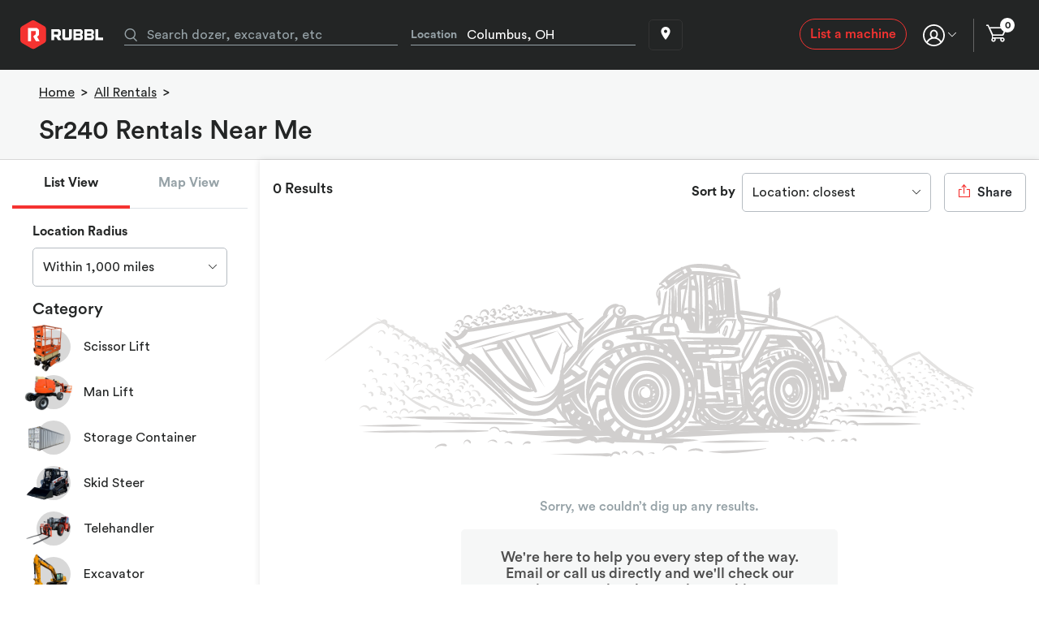

--- FILE ---
content_type: text/html
request_url: https://www.rubbl.com/equipment-rentals/SR240
body_size: 9132
content:
<!DOCTYPE html><html lang="en"><head><link rel="preconnect" href="https://fonts.gstatic.com" crossorigin="">
    <script>
      window.prerenderReady = false;
    </script>
    <meta charset="utf-8">
    <meta name="theme-color" content="#000000">
    <meta name="viewport" content="width=device-width, initial-scale=1">
    <meta name="format-detection" content="telephone=no">
    <meta property="og:type" content="website">
    <meta name="google-site-verification" content="3qHOZPvQnn76ngIg6rpZmp4_v_74zggSxDarWjXjerQ">
    <meta name="facebook-domain-verification" content="li5ftz7l76zka2cl4ys8bcfhs9s0tm">

    <base href="/">
    <link rel="icon" type="image/x-icon" href="favicon.ico">
    <style type="text/css">@font-face{font-family:'Teko';font-style:normal;font-weight:300;src:url(https://fonts.gstatic.com/s/teko/v23/LYjNdG7kmE0gfaJ9pQlCpVoXVQ.woff2) format('woff2');unicode-range:U+0900-097F, U+1CD0-1CF9, U+200C-200D, U+20A8, U+20B9, U+20F0, U+25CC, U+A830-A839, U+A8E0-A8FF, U+11B00-11B09;}@font-face{font-family:'Teko';font-style:normal;font-weight:300;src:url(https://fonts.gstatic.com/s/teko/v23/LYjNdG7kmE0gfa19pQlCpVoXVQ.woff2) format('woff2');unicode-range:U+0100-02BA, U+02BD-02C5, U+02C7-02CC, U+02CE-02D7, U+02DD-02FF, U+0304, U+0308, U+0329, U+1D00-1DBF, U+1E00-1E9F, U+1EF2-1EFF, U+2020, U+20A0-20AB, U+20AD-20C0, U+2113, U+2C60-2C7F, U+A720-A7FF;}@font-face{font-family:'Teko';font-style:normal;font-weight:300;src:url(https://fonts.gstatic.com/s/teko/v23/LYjNdG7kmE0gfaN9pQlCpVo.woff2) format('woff2');unicode-range:U+0000-00FF, U+0131, U+0152-0153, U+02BB-02BC, U+02C6, U+02DA, U+02DC, U+0304, U+0308, U+0329, U+2000-206F, U+20AC, U+2122, U+2191, U+2193, U+2212, U+2215, U+FEFF, U+FFFD;}@font-face{font-family:'Teko';font-style:normal;font-weight:400;src:url(https://fonts.gstatic.com/s/teko/v23/LYjNdG7kmE0gfaJ9pQlCpVoXVQ.woff2) format('woff2');unicode-range:U+0900-097F, U+1CD0-1CF9, U+200C-200D, U+20A8, U+20B9, U+20F0, U+25CC, U+A830-A839, U+A8E0-A8FF, U+11B00-11B09;}@font-face{font-family:'Teko';font-style:normal;font-weight:400;src:url(https://fonts.gstatic.com/s/teko/v23/LYjNdG7kmE0gfa19pQlCpVoXVQ.woff2) format('woff2');unicode-range:U+0100-02BA, U+02BD-02C5, U+02C7-02CC, U+02CE-02D7, U+02DD-02FF, U+0304, U+0308, U+0329, U+1D00-1DBF, U+1E00-1E9F, U+1EF2-1EFF, U+2020, U+20A0-20AB, U+20AD-20C0, U+2113, U+2C60-2C7F, U+A720-A7FF;}@font-face{font-family:'Teko';font-style:normal;font-weight:400;src:url(https://fonts.gstatic.com/s/teko/v23/LYjNdG7kmE0gfaN9pQlCpVo.woff2) format('woff2');unicode-range:U+0000-00FF, U+0131, U+0152-0153, U+02BB-02BC, U+02C6, U+02DA, U+02DC, U+0304, U+0308, U+0329, U+2000-206F, U+20AC, U+2122, U+2191, U+2193, U+2212, U+2215, U+FEFF, U+FFFD;}@font-face{font-family:'Teko';font-style:normal;font-weight:500;src:url(https://fonts.gstatic.com/s/teko/v23/LYjNdG7kmE0gfaJ9pQlCpVoXVQ.woff2) format('woff2');unicode-range:U+0900-097F, U+1CD0-1CF9, U+200C-200D, U+20A8, U+20B9, U+20F0, U+25CC, U+A830-A839, U+A8E0-A8FF, U+11B00-11B09;}@font-face{font-family:'Teko';font-style:normal;font-weight:500;src:url(https://fonts.gstatic.com/s/teko/v23/LYjNdG7kmE0gfa19pQlCpVoXVQ.woff2) format('woff2');unicode-range:U+0100-02BA, U+02BD-02C5, U+02C7-02CC, U+02CE-02D7, U+02DD-02FF, U+0304, U+0308, U+0329, U+1D00-1DBF, U+1E00-1E9F, U+1EF2-1EFF, U+2020, U+20A0-20AB, U+20AD-20C0, U+2113, U+2C60-2C7F, U+A720-A7FF;}@font-face{font-family:'Teko';font-style:normal;font-weight:500;src:url(https://fonts.gstatic.com/s/teko/v23/LYjNdG7kmE0gfaN9pQlCpVo.woff2) format('woff2');unicode-range:U+0000-00FF, U+0131, U+0152-0153, U+02BB-02BC, U+02C6, U+02DA, U+02DC, U+0304, U+0308, U+0329, U+2000-206F, U+20AC, U+2122, U+2191, U+2193, U+2212, U+2215, U+FEFF, U+FFFD;}</style>
    <link rel="manifest" href="manifest.webmanifest">
    <link rel="apple-touch-icon" href="https://company.rubbl.com/pubweb/pwa/icons/icon-192x192.png">

    <style type="text/css">
      #pre-bootstrap {
        background-color: #232525;
        bottom: 0;
        left: 0;
        position: fixed;
        right: 0;
        top: 0;
        z-index: -1;
        opacity: 0;
        transition: opacity 0.4s ease-in;
      }
      app-root {
        opacity: 1;
        transition: opacity 0.4s ease-out;
      }
      app-root:empty {
        opacity: 0;
      }
      app-root:empty + #pre-bootstrap {
        opacity: 1;
        z-index: 100;
      }
      #pre-bootstrap div.messaging {
        color: #fff;
        font-family: monospace;
        left: 0;
        margin-top: -37px;
        position: absolute;
        right: 0;
        text-align: center;
        top: 45%;
      }
      img#rubbl {
        max-width: 70%;
        height: auto;
      }
      #loading {
        display: inline-block;
        width: 50px;
        height: 50px;
        border: 3px solid rgba(255, 255, 255, 0.3);
        border-radius: 50%;
        border-top-color: #fff;
        animation: spin 1s ease-in-out infinite;
        -webkit-animation: spin 1s ease-in-out infinite;
        margin-top: 30px;
      }
      @keyframes spin {
        to {
          -webkit-transform: rotate(360deg);
        }
      }
      @-webkit-keyframes spin {
        to {
          -webkit-transform: rotate(360deg);
        }
      }
    </style>
  <style>@charset "UTF-8";:root{--swiper-theme-color:#007aff}:root{--blue:#37517c;--indigo:#6610f2;--purple:#6f42c1;--pink:#e83e8c;--red:#dc3545;--orange:#fd7e14;--yellow:#ffc107;--green:#28a745;--teal:#20c997;--cyan:#17a2b8;--white:#ffffff;--gray:#6c757d;--gray-dark:#343a40;--primary:#f53331;--secondary:#343434;--success:#009688;--info:#37517c;--warning:#ffc107;--danger:#dc3545;--light:#f8f9fa;--dark:#232525;--breakpoint-xs:0;--breakpoint-sm:576px;--breakpoint-md:768px;--breakpoint-lg:992px;--breakpoint-xl:1200px;--breakpoint-xxl:1440px;--breakpoint-xxxl:1600px;--font-family-sans-serif:-apple-system, BlinkMacSystemFont, "Segoe UI", Roboto, "Helvetica Neue", Arial, "Noto Sans", "Liberation Sans", sans-serif, "Apple Color Emoji", "Segoe UI Emoji", "Segoe UI Symbol", "Noto Color Emoji";--font-family-monospace:SFMono-Regular, Menlo, Monaco, Consolas, "Liberation Mono", "Courier New", monospace}*,*:before,*:after{box-sizing:border-box}html{font-family:sans-serif;line-height:1.15;-webkit-text-size-adjust:100%;-webkit-tap-highlight-color:rgba(0,0,0,0)}body{margin:0;font-family:-apple-system,BlinkMacSystemFont,Segoe UI,Roboto,Helvetica Neue,Arial,Noto Sans,Liberation Sans,sans-serif,"Apple Color Emoji","Segoe UI Emoji",Segoe UI Symbol,"Noto Color Emoji";font-size:1rem;font-weight:400;line-height:1.5;color:#212529;text-align:left;background-color:#fff}img{vertical-align:middle;border-style:none}@media print{*,*:before,*:after{text-shadow:none!important;box-shadow:none!important}img{page-break-inside:avoid}@page{size:a3}body{min-width:992px!important}}@font-face{font-family:Circular Std;font-style:normal;font-weight:300;src:url(https://company.rubbl.com/pubweb/fonts/CircularStd-Book.woff) format("woff");font-display:swap}@font-face{font-family:Circular Std;font-style:normal;font-weight:medium;src:url(https://company.rubbl.com/pubweb/fonts/CircularStd-Medium.woff) format("woff");font-display:swap}@font-face{font-family:Circular Std;font-style:normal;font-weight:700;src:url(https://company.rubbl.com/pubweb/fonts/CircularStd-Bold.woff) format("woff");font-display:swap}*{font-family:Circular Std;letter-spacing:0px}*:focus{outline:none}body{color:#232525;overflow-x:hidden}.market-body{margin-top:86px}@media (max-width: 991.98px){.market-body{margin-top:66px}}img{-webkit-touch-callout:none;user-select:none}</style><link rel="stylesheet" href="styles.58912aead1ee8929.css" media="print" onload="this.media='all'"><noscript><link rel="stylesheet" href="styles.58912aead1ee8929.css"></noscript></head>

  <body class="market-body">
    <app-root></app-root>

    <div id="pre-bootstrap">
      <div class="messaging">
        <div>
          <img id="rubbl" src="https://company.rubbl.com/pubweb/marketplace/images/logos/rubbl-red-white-horizontal.png">
        </div>
        <div id="loading"></div>
      </div>
    </div>
    <noscript>Please enable JavaScript to continue using this application.</noscript>
    <script src="/assets/environment/environment.js"></script>
    <script src="https://js.stripe.com/v3" async=""></script>
    <script type="text/javascript" src="https://testimonial.to/js/iframeResizer.min.js"></script>
    <!-- <script
      src="https://cdn.withpersona.com/dist/persona-v5.0.0.js"
      integrity="sha384-0LXHuG9ceBdEVRdF698trmE0xe0n9LgW8kNTJ9t/mH3U8VXJy0jNGMw/jPz9W82M"
      crossorigin="anonymous"
    ></script>
    <script>
      const client = new Persona.Client({
        templateId: "itmpl_42puse4DM399vu4eyWqAB38X9fBN",
        environmentId: "env_hif5K5KUwTfrgNnNkmxr77jyv96t",
        onReady: () => {
          window.personaClient = client;
        },
        onComplete: ({ inquiryId, status, fields }) => {
          console.log(`Completed inquiry ${inquiryId} with status ${status}`);
        },
      });
    </script> -->
  <script src="runtime.54ea4d5d82c90f4b.js" type="module"></script><script src="polyfills.5b34a5231f702271.js" type="module"></script><script src="main.26456baacc954f65.js" type="module"></script>

</body></html>

--- FILE ---
content_type: text/html; charset=utf-8
request_url: https://embed-v2.testimonial.to/carousel/all/rubbl-homepage/?theme=light&autoplay=off&showmore=off&one-row=on&same-height=off&tag=all&arrowColor=9BA9B4&hideDate=on
body_size: 72382
content:
<!DOCTYPE html><html lang="en" q:container="paused" q:version="0.15.2" q:render="ssr" q:base="/build/"><!--qv q:id=0 q:key=3scc:pY_0--><!--qv q:id=1 q:key=TxCF:35_4--><!--qv q:s q:sref=1 q:key=--><head on-document:qinit="q-380bd3d6.js#_hW[0]" q:id="2" q:head><meta charSet="utf-8" q:head><link rel="manifest" href="/manifest.json" q:head><title q:head>Testimonial - Collect and embed testimonials in minutes</title><script q:head>window.global = window;</script><meta name="description" content="With Testimonial, in minutes, you can collect and display video testimonials and other types of testimonials from your customers with no need for a developer or website hosting." q:head><script src="/js/iframeResizer.contentWindow.js" q:head></script><!--qv q:id=3 q:key=zrbr:35_0--><title q:head></title><link rel="canonical" href="http://embed-v2.testimonial.to/carousel/all/rubbl-homepage/?theme=light&amp;autoplay=off&amp;showmore=off&amp;one-row=on&amp;same-height=off&amp;tag=all&amp;arrowColor=9BA9B4&amp;hideDate=on" q:id="4" q:head><meta name="viewport" content="width=device-width, initial-scale=1.0" q:head><!--/qv--><style q:style="avnanb-0" hidden>@import"https://fonts.googleapis.com/css2?family=Architects+Daughter&family=Inter:wght@400;500;600;700;800;900&display=fallback";[aria-label][role~=tooltip]{position:relative}[aria-label][role~=tooltip]:before,[aria-label][role~=tooltip]:after{transform:translateZ(0);backface-visibility:hidden;will-change:transform;opacity:0;pointer-events:none;transition:all var(--microtip-transition-duration, .18s) var(--microtip-transition-easing, ease-in-out) var(--microtip-transition-delay, 0s);position:absolute;box-sizing:border-box;z-index:10;transform-origin:top}[aria-label][role~=tooltip]:not(:hover):focus:before,[aria-label][role~=tooltip]:not(:hover):focus:after{opacity:0}[aria-label][role~=tooltip]:before{background-size:100% auto!important;content:""}[aria-label][role~=tooltip]:after{background:rgba(17,17,17,.9);border-radius:4px;color:#fff;content:attr(aria-label);font-size:var(--microtip-font-size, 13px);font-weight:var(--microtip-font-weight, normal);text-transform:var(--microtip-text-transform, none);padding:.5em 1em;white-space:pre;box-sizing:content-box}[aria-label][role~=tooltip]:hover:before,[aria-label][role~=tooltip]:hover:after,[aria-label][role~=tooltip]:focus:before,[aria-label][role~=tooltip]:focus:after{opacity:1;pointer-events:auto}[role~=tooltip][data-microtip-position|=top]:before{background:url(data:image/svg+xml;charset=utf-8,%3Csvg%20xmlns%3D%22http%3A//www.w3.org/2000/svg%22%20width%3D%2236px%22%20height%3D%2212px%22%3E%3Cpath%20fill%3D%22rgba%2817,%2017,%2017,%200.9%29%22%20transform%3D%22rotate%280%29%22%20d%3D%22M2.658,0.000%20C-13.615,0.000%2050.938,0.000%2034.662,0.000%20C28.662,0.000%2023.035,12.002%2018.660,12.002%20C14.285,12.002%208.594,0.000%202.658,0.000%20Z%22/%3E%3C/svg%3E) no-repeat;height:6px;width:18px;margin-bottom:5px}[role~=tooltip][data-microtip-position|=top]:after{margin-bottom:11px}[role~=tooltip][data-microtip-position|=top]:before{transform:translate3d(-50%,0,0);bottom:100%;left:50%}[role~=tooltip][data-microtip-position|=top]:hover:before{transform:translate3d(-50%,-5px,0)}[role~=tooltip][data-microtip-position|=top]:after{transform:translate3d(-50%,0,0);bottom:100%;left:50%}[role~=tooltip][data-microtip-position=top]:hover:after{transform:translate3d(-50%,-5px,0)}[role~=tooltip][data-microtip-position=top-left]:after{transform:translate3d(calc(-100% + 16px),0,0);bottom:100%}[role~=tooltip][data-microtip-position=top-left]:hover:after{transform:translate3d(calc(-100% + 16px),-5px,0)}[role~=tooltip][data-microtip-position=top-left-right]:after{transform:translateZ(0)!important;left:2px!important;bottom:100%}[role~=tooltip][data-microtip-position=top-left-right]:hover:before{transform:translate3d(-50%,0,0)!important}[role~=tooltip][data-microtip-position=top-right]:after{transform:translate3d(calc(0% - 16px),0,0);bottom:100%}[role~=tooltip][data-microtip-position=top-right]:hover:after{transform:translate3d(calc(0% - 16px),-5px,0)}[role~=tooltip][data-microtip-position|=bottom]:before{background:url(data:image/svg+xml;charset=utf-8,%3Csvg%20xmlns%3D%22http%3A//www.w3.org/2000/svg%22%20width%3D%2236px%22%20height%3D%2212px%22%3E%3Cpath%20fill%3D%22rgba%2817,%2017,%2017,%200.9%29%22%20transform%3D%22rotate%28180%2018%206%29%22%20d%3D%22M2.658,0.000%20C-13.615,0.000%2050.938,0.000%2034.662,0.000%20C28.662,0.000%2023.035,12.002%2018.660,12.002%20C14.285,12.002%208.594,0.000%202.658,0.000%20Z%22/%3E%3C/svg%3E) no-repeat;height:6px;width:18px;margin-top:5px;margin-bottom:0}[role~=tooltip][data-microtip-position|=bottom]:after{margin-top:11px}[role~=tooltip][data-microtip-position|=bottom]:before{transform:translate3d(-50%,-10px,0);bottom:auto;left:50%;top:100%}[role~=tooltip][data-microtip-position|=bottom]:hover:before{transform:translate3d(-50%,0,0)}[role~=tooltip][data-microtip-position|=bottom]:after{transform:translate3d(-50%,-10px,0);top:100%;left:50%}[role~=tooltip][data-microtip-position=bottom]:hover:after{transform:translate3d(-50%,0,0)}[role~=tooltip][data-microtip-position=bottom-left]:after{transform:translate3d(calc(-100% + 16px),-10px,0);top:100%}[role~=tooltip][data-microtip-position=bottom-left]:hover:after{transform:translate3d(calc(-100% + 16px),0,0)}[role~=tooltip][data-microtip-position=bottom-right]:after{transform:translate3d(calc(0% - 16px),-10px,0);top:100%}[role~=tooltip][data-microtip-position=bottom-right]:hover:after{transform:translate3d(calc(0% - 16px),0,0)}[role~=tooltip][data-microtip-position=left]:before,[role~=tooltip][data-microtip-position=left]:after{bottom:auto;left:auto;right:100%;top:50%;transform:translate3d(10px,-50%,0)}[role~=tooltip][data-microtip-position=left]:before{background:url(data:image/svg+xml;charset=utf-8,%3Csvg%20xmlns%3D%22http%3A//www.w3.org/2000/svg%22%20width%3D%2212px%22%20height%3D%2236px%22%3E%3Cpath%20fill%3D%22rgba%2817,%2017,%2017,%200.9%29%22%20transform%3D%22rotate%28-90%2018%2018%29%22%20d%3D%22M2.658,0.000%20C-13.615,0.000%2050.938,0.000%2034.662,0.000%20C28.662,0.000%2023.035,12.002%2018.660,12.002%20C14.285,12.002%208.594,0.000%202.658,0.000%20Z%22/%3E%3C/svg%3E) no-repeat;height:18px;width:6px;margin-right:5px;margin-bottom:0}[role~=tooltip][data-microtip-position=left]:after{margin-right:11px}[role~=tooltip][data-microtip-position=left]:hover:before,[role~=tooltip][data-microtip-position=left]:hover:after{transform:translate3d(0,-50%,0)}[role~=tooltip][data-microtip-position=right]:before,[role~=tooltip][data-microtip-position=right]:after{bottom:auto;left:100%;top:50%;transform:translate3d(-10px,-50%,0)}[role~=tooltip][data-microtip-position=right]:before{background:url(data:image/svg+xml;charset=utf-8,%3Csvg%20xmlns%3D%22http%3A//www.w3.org/2000/svg%22%20width%3D%2212px%22%20height%3D%2236px%22%3E%3Cpath%20fill%3D%22rgba%2817,%2017,%2017,%200.9%29%22%20transform%3D%22rotate%2890%206%206%29%22%20d%3D%22M2.658,0.000%20C-13.615,0.000%2050.938,0.000%2034.662,0.000%20C28.662,0.000%2023.035,12.002%2018.660,12.002%20C14.285,12.002%208.594,0.000%202.658,0.000%20Z%22/%3E%3C/svg%3E) no-repeat;height:18px;width:6px;margin-bottom:0;margin-left:5px}[role~=tooltip][data-microtip-position=right]:after{margin-left:11px}[role~=tooltip][data-microtip-position=right]:hover:before,[role~=tooltip][data-microtip-position=right]:hover:after{transform:translate3d(0,-50%,0)}[role~=tooltip][data-microtip-size=small]:after{white-space:initial;width:80px}[role~=tooltip][data-microtip-size=medium]:after{white-space:initial;width:150px}[role~=tooltip][data-microtip-size=large]:after{white-space:initial;width:260px}*,:before,:after{box-sizing:border-box;border-width:0;border-style:solid;border-color:#d9e3ea}:before,:after{--tw-content: ""}html{line-height:1.5;-webkit-text-size-adjust:100%;-moz-tab-size:4;-o-tab-size:4;tab-size:4;font-family:ui-sans-serif,system-ui,-apple-system,BlinkMacSystemFont,Segoe UI,Roboto,Helvetica Neue,Arial,Noto Sans,sans-serif,"Apple Color Emoji","Segoe UI Emoji",Segoe UI Symbol,"Noto Color Emoji";font-feature-settings:normal}body{margin:0;line-height:inherit}hr{height:0;color:inherit;border-top-width:1px}abbr:where([title]){-webkit-text-decoration:underline dotted;text-decoration:underline dotted}h1,h2,h3,h4,h5,h6{font-size:inherit;font-weight:inherit}a{color:inherit;text-decoration:inherit}b,strong{font-weight:bolder}code,kbd,samp,pre{font-family:ui-monospace,SFMono-Regular,Menlo,Monaco,Consolas,Liberation Mono,Courier New,monospace;font-size:1em}small{font-size:80%}sub,sup{font-size:75%;line-height:0;position:relative;vertical-align:baseline}sub{bottom:-.25em}sup{top:-.5em}table{text-indent:0;border-color:inherit;border-collapse:collapse}button,input,optgroup,select,textarea{font-family:inherit;font-size:100%;font-weight:inherit;line-height:inherit;color:inherit;margin:0;padding:0}button,select{text-transform:none}button,[type=button],[type=reset],[type=submit]{-webkit-appearance:button;background-color:transparent;background-image:none}:-moz-focusring{outline:auto}:-moz-ui-invalid{box-shadow:none}progress{vertical-align:baseline}::-webkit-inner-spin-button,::-webkit-outer-spin-button{height:auto}[type=search]{-webkit-appearance:textfield;outline-offset:-2px}::-webkit-search-decoration{-webkit-appearance:none}::-webkit-file-upload-button{-webkit-appearance:button;font:inherit}summary{display:list-item}blockquote,dl,dd,h1,h2,h3,h4,h5,h6,hr,figure,p,pre{margin:0}fieldset{margin:0;padding:0}legend{padding:0}ol,ul,menu{list-style:none;margin:0;padding:0}textarea{resize:vertical}input::-moz-placeholder,textarea::-moz-placeholder{opacity:1;color:#9ba9b4}input::placeholder,textarea::placeholder{opacity:1;color:#9ba9b4}button,[role=button]{cursor:pointer}:disabled{cursor:default}img,svg,video,canvas,audio,iframe,embed,object{display:block;vertical-align:middle}img,video{max-width:100%;height:auto}[hidden]{display:none}[type=text],[type=email],[type=url],[type=password],[type=number],[type=date],[type=datetime-local],[type=month],[type=search],[type=tel],[type=time],[type=week],[multiple],textarea,select{-webkit-appearance:none;-moz-appearance:none;appearance:none;background-color:#fff;border-color:#707d86;border-width:1px;border-radius:0;padding:.5rem .75rem;font-size:1rem;line-height:1.5rem;--tw-shadow: 0 0 #0000}[type=text]:focus,[type=email]:focus,[type=url]:focus,[type=password]:focus,[type=number]:focus,[type=date]:focus,[type=datetime-local]:focus,[type=month]:focus,[type=search]:focus,[type=tel]:focus,[type=time]:focus,[type=week]:focus,[multiple]:focus,textarea:focus,select:focus{outline:2px solid transparent;outline-offset:2px;--tw-ring-inset: var(--tw-empty, );--tw-ring-offset-width: 0px;--tw-ring-offset-color: #fff;--tw-ring-color: #2563eb;--tw-ring-offset-shadow: var(--tw-ring-inset) 0 0 0 var(--tw-ring-offset-width) var(--tw-ring-offset-color);--tw-ring-shadow: var(--tw-ring-inset) 0 0 0 calc(1px + var(--tw-ring-offset-width)) var(--tw-ring-color);box-shadow:var(--tw-ring-offset-shadow),var(--tw-ring-shadow),var(--tw-shadow);border-color:#2563eb}input::-moz-placeholder,textarea::-moz-placeholder{color:#707d86;opacity:1}input::placeholder,textarea::placeholder{color:#707d86;opacity:1}::-webkit-datetime-edit-fields-wrapper{padding:0}::-webkit-date-and-time-value{min-height:1.5em}::-webkit-datetime-edit,::-webkit-datetime-edit-year-field,::-webkit-datetime-edit-month-field,::-webkit-datetime-edit-day-field,::-webkit-datetime-edit-hour-field,::-webkit-datetime-edit-minute-field,::-webkit-datetime-edit-second-field,::-webkit-datetime-edit-millisecond-field,::-webkit-datetime-edit-meridiem-field{padding-top:0;padding-bottom:0}select{background-image:url("data:image/svg+xml,%3csvg xmlns='http://www.w3.org/2000/svg' fill='none' viewBox='0 0 20 20'%3e%3cpath stroke='%23707D86' stroke-linecap='round' stroke-linejoin='round' stroke-width='1.5' d='M6 8l4 4 4-4'/%3e%3c/svg%3e");background-position:right .5rem center;background-repeat:no-repeat;background-size:1.5em 1.5em;padding-right:2.5rem;-webkit-print-color-adjust:exact;print-color-adjust:exact}[multiple]{background-image:initial;background-position:initial;background-repeat:unset;background-size:initial;padding-right:.75rem;-webkit-print-color-adjust:unset;print-color-adjust:unset}[type=checkbox],[type=radio]{-webkit-appearance:none;-moz-appearance:none;appearance:none;padding:0;-webkit-print-color-adjust:exact;print-color-adjust:exact;display:inline-block;vertical-align:middle;background-origin:border-box;-webkit-user-select:none;-moz-user-select:none;user-select:none;flex-shrink:0;height:1rem;width:1rem;color:#2563eb;background-color:#fff;border-color:#707d86;border-width:1px;--tw-shadow: 0 0 #0000}[type=checkbox]{border-radius:0}[type=radio]{border-radius:100%}[type=checkbox]:focus,[type=radio]:focus{outline:2px solid transparent;outline-offset:2px;--tw-ring-inset: var(--tw-empty, );--tw-ring-offset-width: 2px;--tw-ring-offset-color: #fff;--tw-ring-color: #2563eb;--tw-ring-offset-shadow: var(--tw-ring-inset) 0 0 0 var(--tw-ring-offset-width) var(--tw-ring-offset-color);--tw-ring-shadow: var(--tw-ring-inset) 0 0 0 calc(2px + var(--tw-ring-offset-width)) var(--tw-ring-color);box-shadow:var(--tw-ring-offset-shadow),var(--tw-ring-shadow),var(--tw-shadow)}[type=checkbox]:checked,[type=radio]:checked{border-color:transparent;background-color:currentColor;background-size:100% 100%;background-position:center;background-repeat:no-repeat}[type=checkbox]:checked{background-image:url("data:image/svg+xml,%3csvg viewBox='0 0 16 16' fill='white' xmlns='http://www.w3.org/2000/svg'%3e%3cpath d='M12.207 4.793a1 1 0 010 1.414l-5 5a1 1 0 01-1.414 0l-2-2a1 1 0 011.414-1.414L6.5 9.086l4.293-4.293a1 1 0 011.414 0z'/%3e%3c/svg%3e")}[type=radio]:checked{background-image:url("data:image/svg+xml,%3csvg viewBox='0 0 16 16' fill='white' xmlns='http://www.w3.org/2000/svg'%3e%3ccircle cx='8' cy='8' r='3'/%3e%3c/svg%3e")}[type=checkbox]:checked:hover,[type=checkbox]:checked:focus,[type=radio]:checked:hover,[type=radio]:checked:focus{border-color:transparent;background-color:currentColor}[type=checkbox]:indeterminate{background-image:url("data:image/svg+xml,%3csvg xmlns='http://www.w3.org/2000/svg' fill='none' viewBox='0 0 16 16'%3e%3cpath stroke='white' stroke-linecap='round' stroke-linejoin='round' stroke-width='2' d='M4 8h8'/%3e%3c/svg%3e");border-color:transparent;background-color:currentColor;background-size:100% 100%;background-position:center;background-repeat:no-repeat}[type=checkbox]:indeterminate:hover,[type=checkbox]:indeterminate:focus{border-color:transparent;background-color:currentColor}[type=file]{background:unset;border-color:inherit;border-width:0;border-radius:0;padding:0;font-size:unset;line-height:inherit}[type=file]:focus{outline:1px solid ButtonText;outline:1px auto -webkit-focus-ring-color}*,:before,:after{--tw-border-spacing-x: 0;--tw-border-spacing-y: 0;--tw-translate-x: 0;--tw-translate-y: 0;--tw-rotate: 0;--tw-skew-x: 0;--tw-skew-y: 0;--tw-scale-x: 1;--tw-scale-y: 1;--tw-pan-x: ;--tw-pan-y: ;--tw-pinch-zoom: ;--tw-scroll-snap-strictness: proximity;--tw-ordinal: ;--tw-slashed-zero: ;--tw-numeric-figure: ;--tw-numeric-spacing: ;--tw-numeric-fraction: ;--tw-ring-inset: ;--tw-ring-offset-width: 0px;--tw-ring-offset-color: #fff;--tw-ring-color: rgb(59 130 246 / .5);--tw-ring-offset-shadow: 0 0 #0000;--tw-ring-shadow: 0 0 #0000;--tw-shadow: 0 0 #0000;--tw-shadow-colored: 0 0 #0000;--tw-blur: ;--tw-brightness: ;--tw-contrast: ;--tw-grayscale: ;--tw-hue-rotate: ;--tw-invert: ;--tw-saturate: ;--tw-sepia: ;--tw-drop-shadow: ;--tw-backdrop-blur: ;--tw-backdrop-brightness: ;--tw-backdrop-contrast: ;--tw-backdrop-grayscale: ;--tw-backdrop-hue-rotate: ;--tw-backdrop-invert: ;--tw-backdrop-opacity: ;--tw-backdrop-saturate: ;--tw-backdrop-sepia: }::backdrop{--tw-border-spacing-x: 0;--tw-border-spacing-y: 0;--tw-translate-x: 0;--tw-translate-y: 0;--tw-rotate: 0;--tw-skew-x: 0;--tw-skew-y: 0;--tw-scale-x: 1;--tw-scale-y: 1;--tw-pan-x: ;--tw-pan-y: ;--tw-pinch-zoom: ;--tw-scroll-snap-strictness: proximity;--tw-ordinal: ;--tw-slashed-zero: ;--tw-numeric-figure: ;--tw-numeric-spacing: ;--tw-numeric-fraction: ;--tw-ring-inset: ;--tw-ring-offset-width: 0px;--tw-ring-offset-color: #fff;--tw-ring-color: rgb(59 130 246 / .5);--tw-ring-offset-shadow: 0 0 #0000;--tw-ring-shadow: 0 0 #0000;--tw-shadow: 0 0 #0000;--tw-shadow-colored: 0 0 #0000;--tw-blur: ;--tw-brightness: ;--tw-contrast: ;--tw-grayscale: ;--tw-hue-rotate: ;--tw-invert: ;--tw-saturate: ;--tw-sepia: ;--tw-drop-shadow: ;--tw-backdrop-blur: ;--tw-backdrop-brightness: ;--tw-backdrop-contrast: ;--tw-backdrop-grayscale: ;--tw-backdrop-hue-rotate: ;--tw-backdrop-invert: ;--tw-backdrop-opacity: ;--tw-backdrop-saturate: ;--tw-backdrop-sepia: }.container{width:100%}.\!container{width:100%!important}@media (min-width: 640px){.container{max-width:640px}.\!container{max-width:640px!important}}@media (min-width: 768px){.container{max-width:768px}.\!container{max-width:768px!important}}@media (min-width: 1024px){.container{max-width:1024px}.\!container{max-width:1024px!important}}@media (min-width: 1280px){.container{max-width:1280px}.\!container{max-width:1280px!important}}@media (min-width: 1536px){.container{max-width:1536px}.\!container{max-width:1536px!important}}.form-input,.form-textarea,.form-select,.form-multiselect{-webkit-appearance:none;-moz-appearance:none;appearance:none;background-color:#fff;border-color:#707d86;border-width:1px;border-radius:0;padding:.5rem .75rem;font-size:1rem;line-height:1.5rem;--tw-shadow: 0 0 #0000}.form-input:focus,.form-textarea:focus,.form-select:focus,.form-multiselect:focus{outline:2px solid transparent;outline-offset:2px;--tw-ring-inset: var(--tw-empty, );--tw-ring-offset-width: 0px;--tw-ring-offset-color: #fff;--tw-ring-color: #2563eb;--tw-ring-offset-shadow: var(--tw-ring-inset) 0 0 0 var(--tw-ring-offset-width) var(--tw-ring-offset-color);--tw-ring-shadow: var(--tw-ring-inset) 0 0 0 calc(1px + var(--tw-ring-offset-width)) var(--tw-ring-color);box-shadow:var(--tw-ring-offset-shadow),var(--tw-ring-shadow),var(--tw-shadow);border-color:#2563eb}.form-input::-moz-placeholder,.form-textarea::-moz-placeholder{color:#707d86;opacity:1}.form-input::placeholder,.form-textarea::placeholder{color:#707d86;opacity:1}.form-input::-webkit-datetime-edit-fields-wrapper{padding:0}.form-input::-webkit-date-and-time-value{min-height:1.5em}.form-input::-webkit-datetime-edit,.form-input::-webkit-datetime-edit-year-field,.form-input::-webkit-datetime-edit-month-field,.form-input::-webkit-datetime-edit-day-field,.form-input::-webkit-datetime-edit-hour-field,.form-input::-webkit-datetime-edit-minute-field,.form-input::-webkit-datetime-edit-second-field,.form-input::-webkit-datetime-edit-millisecond-field,.form-input::-webkit-datetime-edit-meridiem-field{padding-top:0;padding-bottom:0}.sr-only{position:absolute;width:1px;height:1px;padding:0;margin:-1px;overflow:hidden;clip:rect(0,0,0,0);white-space:nowrap;border-width:0}.pointer-events-none{pointer-events:none}.pointer-events-auto{pointer-events:auto}.visible{visibility:visible}.invisible{visibility:hidden}.static{position:static}.fixed{position:fixed}.absolute{position:absolute}.relative{position:relative}.sticky{position:sticky}.inset-0{top:0px;right:0px;bottom:0px;left:0px}.bottom-2{bottom:.5rem}.right-2{right:.5rem}.top-4{top:1rem}.right-4{right:1rem}.top-1\/2{top:50%}.left-1\/2{left:50%}.bottom-0{bottom:0px}.left-0{left:0px}.top-0{top:0px}.top-2{top:.5rem}.right-0{right:0px}.-left-\[72\%\]{left:-72%}.left-2{left:.5rem}.top-3{top:.75rem}.right-3{right:.75rem}.-top-2{top:-.5rem}.-right-2{right:-.5rem}.right-6{right:1.5rem}.top-6{top:1.5rem}.left-4{left:1rem}.bottom-\[5vw\]{bottom:5vw}.z-10{z-index:10}.z-50{z-index:50}.z-\[1\]{z-index:1}.z-\[2\]{z-index:2}.z-\[3\]{z-index:3}.z-20{z-index:20}.z-\[10000\]{z-index:10000}.z-\[9999\]{z-index:9999}.z-0{z-index:0}.z-40{z-index:40}.z-30{z-index:30}.col-span-8{grid-column:span 8 / span 8}.m-auto{margin:auto}.-m-2{margin:-.5rem}.my-10{margin-top:2.5rem;margin-bottom:2.5rem}.mx-auto{margin-left:auto;margin-right:auto}.my-auto{margin-top:auto;margin-bottom:auto}.-mx-3{margin-left:-.75rem;margin-right:-.75rem}.mx-2{margin-left:.5rem;margin-right:.5rem}.my-5{margin-top:1.25rem;margin-bottom:1.25rem}.mx-4{margin-left:1rem;margin-right:1rem}.my-2{margin-top:.5rem;margin-bottom:.5rem}.mt-1{margin-top:.25rem}.mb-4{margin-bottom:1rem}.mr-1{margin-right:.25rem}.mt-3{margin-top:.75rem}.mt-2{margin-top:.5rem}.mb-3{margin-bottom:.75rem}.mb-2{margin-bottom:.5rem}.ml-3{margin-left:.75rem}.ml-2{margin-left:.5rem}.ml-0{margin-left:0}.mt-8{margin-top:2rem}.mt-4{margin-top:1rem}.mr-4{margin-right:1rem}.mt-5{margin-top:1.25rem}.ml-5{margin-left:1.25rem}.mr-2{margin-right:.5rem}.mt-6{margin-top:1.5rem}.mb-6{margin-bottom:1.5rem}.ml-4{margin-left:1rem}.mb-1{margin-bottom:.25rem}.-mb-px{margin-bottom:-1px}.mt-10{margin-top:2.5rem}.mr-3{margin-right:.75rem}.mt-12{margin-top:3rem}.mt-0\.5{margin-top:.125rem}.mt-0{margin-top:0}.mt-7{margin-top:1.75rem}.block{display:block}.inline-block{display:inline-block}.inline{display:inline}.flex{display:flex}.inline-flex{display:inline-flex}.grid{display:grid}.hidden{display:none}.aspect-\[2\/1\]{aspect-ratio:2/1}.h-6{height:1.5rem}.h-3\.5{height:.875rem}.h-3{height:.75rem}.h-5{height:1.25rem}.h-4{height:1rem}.h-full{height:100%}.h-7{height:1.75rem}.h-2{height:.5rem}.h-\[800px\]{height:800px}.h-3\/4{height:75%}.h-1\/3{height:33.333333%}.h-8{height:2rem}.h-72{height:18rem}.h-20{height:5rem}.h-24{height:6rem}.h-14{height:3.5rem}.h-12{height:3rem}.h-auto{height:auto}.h-fit{height:-moz-fit-content;height:fit-content}.h-10{height:2.5rem}.h-16{height:4rem}.h-32{height:8rem}.h-9{height:2.25rem}.h-\[96px\]{height:96px}.max-h-\[30\%\]{max-height:30%}.max-h-\[75\%\]{max-height:75%}.max-h-full{max-height:100%}.max-h-\[80vh\]{max-height:80vh}.max-h-\[85vh\]{max-height:85vh}.max-h-screen{max-height:100vh}.max-h-\[90vh\]{max-height:90vh}.max-h-\[375px\]{max-height:375px}.min-h-0{min-height:0px}.min-h-\[12px\]{min-height:12px}.min-h-screen{min-height:100vh}.w-full{width:100%}.w-6{width:1.5rem}.w-3\.5{width:.875rem}.w-3{width:.75rem}.w-5{width:1.25rem}.w-4{width:1rem}.w-10{width:2.5rem}.w-24{width:6rem}.w-16{width:4rem}.w-1\/4{width:25%}.w-\[250\%\]{width:250%}.w-8{width:2rem}.w-fit{width:-moz-fit-content;width:fit-content}.w-7{width:1.75rem}.w-64{width:16rem}.w-20{width:5rem}.w-14{width:3.5rem}.w-3\/4{width:75%}.w-12{width:3rem}.w-2{width:.5rem}.w-auto{width:auto}.w-32{width:8rem}.w-\[96px\]{width:96px}.min-w-0{min-width:0px}.min-w-\[100px\]{min-width:100px}.max-w-none{max-width:none}.max-w-full{max-width:100%}.max-w-\[80vw\]{max-width:80vw}.max-w-xl{max-width:36rem}.max-w-\[85vw\]{max-width:85vw}.max-w-2xl{max-width:42rem}.max-w-\[90vw\]{max-width:90vw}.max-w-6xl{max-width:72rem}.max-w-3xl{max-width:48rem}.max-w-xs{max-width:20rem}.max-w-7xl{max-width:80rem}.flex-1{flex:1 1 0%}.flex-shrink-0,.shrink-0{flex-shrink:0}.flex-grow{flex-grow:1}.flex-grow-0{flex-grow:0}.grow{flex-grow:1}.grow-0{flex-grow:0}.-translate-x-1\/2{--tw-translate-x: -50%;transform:translate(var(--tw-translate-x),var(--tw-translate-y)) rotate(var(--tw-rotate)) skew(var(--tw-skew-x)) skewY(var(--tw-skew-y)) scaleX(var(--tw-scale-x)) scaleY(var(--tw-scale-y))}.-translate-y-1\/2{--tw-translate-y: -50%;transform:translate(var(--tw-translate-x),var(--tw-translate-y)) rotate(var(--tw-rotate)) skew(var(--tw-skew-x)) skewY(var(--tw-skew-y)) scaleX(var(--tw-scale-x)) scaleY(var(--tw-scale-y))}.-translate-y-1{--tw-translate-y: -.25rem;transform:translate(var(--tw-translate-x),var(--tw-translate-y)) rotate(var(--tw-rotate)) skew(var(--tw-skew-x)) skewY(var(--tw-skew-y)) scaleX(var(--tw-scale-x)) scaleY(var(--tw-scale-y))}.scale-\[125\%\]{--tw-scale-x: 125%;--tw-scale-y: 125%;transform:translate(var(--tw-translate-x),var(--tw-translate-y)) rotate(var(--tw-rotate)) skew(var(--tw-skew-x)) skewY(var(--tw-skew-y)) scaleX(var(--tw-scale-x)) scaleY(var(--tw-scale-y))}.transform{transform:translate(var(--tw-translate-x),var(--tw-translate-y)) rotate(var(--tw-rotate)) skew(var(--tw-skew-x)) skewY(var(--tw-skew-y)) scaleX(var(--tw-scale-x)) scaleY(var(--tw-scale-y))}.transform-gpu{transform:translate3d(var(--tw-translate-x),var(--tw-translate-y),0) rotate(var(--tw-rotate)) skew(var(--tw-skew-x)) skewY(var(--tw-skew-y)) scaleX(var(--tw-scale-x)) scaleY(var(--tw-scale-y))}@keyframes spin{to{transform:rotate(360deg)}}.animate-spin{animation:spin 1s linear infinite}@keyframes pulse{50%{opacity:.5}}.animate-pulse{animation:pulse 2s cubic-bezier(.4,0,.6,1) infinite}.cursor-grab{cursor:grab}.cursor-pointer{cursor:pointer}.select-none{-webkit-user-select:none;-moz-user-select:none;user-select:none}.resize{resize:both}.list-disc{list-style-type:disc}.grid-cols-1{grid-template-columns:repeat(1,minmax(0,1fr))}.grid-cols-2{grid-template-columns:repeat(2,minmax(0,1fr))}.grid-cols-4{grid-template-columns:repeat(4,minmax(0,1fr))}.flex-row{flex-direction:row}.flex-col{flex-direction:column}.flex-wrap{flex-wrap:wrap}.items-start{align-items:flex-start}.items-end{align-items:flex-end}.items-center{align-items:center}.justify-start{justify-content:flex-start}.justify-end{justify-content:flex-end}.justify-center{justify-content:center}.justify-between{justify-content:space-between}.justify-evenly{justify-content:space-evenly}.gap-2{gap:.5rem}.gap-4{gap:1rem}.gap-5{gap:1.25rem}.gap-x-4{-moz-column-gap:1rem;column-gap:1rem}.gap-y-2{row-gap:.5rem}.gap-y-8{row-gap:2rem}.gap-y-12{row-gap:3rem}.space-x-1>:not([hidden])~:not([hidden]){--tw-space-x-reverse: 0;margin-right:calc(.25rem * var(--tw-space-x-reverse));margin-left:calc(.25rem * calc(1 - var(--tw-space-x-reverse)))}.space-y-4>:not([hidden])~:not([hidden]){--tw-space-y-reverse: 0;margin-top:calc(1rem * calc(1 - var(--tw-space-y-reverse)));margin-bottom:calc(1rem * var(--tw-space-y-reverse))}.space-y-2>:not([hidden])~:not([hidden]){--tw-space-y-reverse: 0;margin-top:calc(.5rem * calc(1 - var(--tw-space-y-reverse)));margin-bottom:calc(.5rem * var(--tw-space-y-reverse))}.space-y-3>:not([hidden])~:not([hidden]){--tw-space-y-reverse: 0;margin-top:calc(.75rem * calc(1 - var(--tw-space-y-reverse)));margin-bottom:calc(.75rem * var(--tw-space-y-reverse))}.space-y-5>:not([hidden])~:not([hidden]){--tw-space-y-reverse: 0;margin-top:calc(1.25rem * calc(1 - var(--tw-space-y-reverse)));margin-bottom:calc(1.25rem * var(--tw-space-y-reverse))}.space-x-3>:not([hidden])~:not([hidden]){--tw-space-x-reverse: 0;margin-right:calc(.75rem * var(--tw-space-x-reverse));margin-left:calc(.75rem * calc(1 - var(--tw-space-x-reverse)))}.space-x-2>:not([hidden])~:not([hidden]){--tw-space-x-reverse: 0;margin-right:calc(.5rem * var(--tw-space-x-reverse));margin-left:calc(.5rem * calc(1 - var(--tw-space-x-reverse)))}.space-y-1>:not([hidden])~:not([hidden]){--tw-space-y-reverse: 0;margin-top:calc(.25rem * calc(1 - var(--tw-space-y-reverse)));margin-bottom:calc(.25rem * var(--tw-space-y-reverse))}.-space-x-1>:not([hidden])~:not([hidden]){--tw-space-x-reverse: 0;margin-right:calc(-.25rem * var(--tw-space-x-reverse));margin-left:calc(-.25rem * calc(1 - var(--tw-space-x-reverse)))}.space-y-10>:not([hidden])~:not([hidden]){--tw-space-y-reverse: 0;margin-top:calc(2.5rem * calc(1 - var(--tw-space-y-reverse)));margin-bottom:calc(2.5rem * var(--tw-space-y-reverse))}.self-end{align-self:flex-end}.self-center{align-self:center}.overflow-auto{overflow:auto}.overflow-hidden{overflow:hidden}.overflow-visible{overflow:visible}.overflow-y-auto{overflow-y:auto}.overflow-y-hidden{overflow-y:hidden}.text-ellipsis{text-overflow:ellipsis}.whitespace-nowrap{white-space:nowrap}.whitespace-pre-line{white-space:pre-line}.break-words{overflow-wrap:break-word}.rounded-md{border-radius:.375rem}.rounded-full{border-radius:9999px}.rounded{border-radius:.25rem}.rounded-lg{border-radius:.5rem}.rounded-none{border-radius:0}.rounded-sm{border-radius:.125rem}.rounded-xl{border-radius:.75rem}.rounded-3xl{border-radius:1.5rem}.rounded-2xl{border-radius:1rem}.rounded-b-none{border-bottom-right-radius:0;border-bottom-left-radius:0}.rounded-t-none{border-top-left-radius:0;border-top-right-radius:0}.border{border-width:1px}.border-4{border-width:4px}.border-2{border-width:2px}.border-b-2{border-bottom-width:2px}.border-b-4{border-bottom-width:4px}.border-t{border-top-width:1px}.border-none{border-style:none}.border-gray-300{--tw-border-opacity: 1;border-color:rgb(197 210 220 / var(--tw-border-opacity))}.border-white{--tw-border-opacity: 1;border-color:rgb(255 255 255 / var(--tw-border-opacity))}.border-gray-600{--tw-border-opacity: 1;border-color:rgb(85 89 95 / var(--tw-border-opacity))}.border-transparent{border-color:transparent}.border-gray-700{--tw-border-opacity: 1;border-color:rgb(51 54 58 / var(--tw-border-opacity))}.border-gray-200{--tw-border-opacity: 1;border-color:rgb(217 227 234 / var(--tw-border-opacity))}.border-purple-600{--tw-border-opacity: 1;border-color:rgb(93 93 255 / var(--tw-border-opacity))}.border-black{--tw-border-opacity: 1;border-color:rgb(0 0 0 / var(--tw-border-opacity))}.bg-transparent{background-color:transparent}.bg-white{--tw-bg-opacity: 1;background-color:rgb(255 255 255 / var(--tw-bg-opacity))}.bg-green-100{--tw-bg-opacity: 1;background-color:rgb(220 252 231 / var(--tw-bg-opacity))}.bg-red-100{--tw-bg-opacity: 1;background-color:rgb(254 226 226 / var(--tw-bg-opacity))}.bg-gray-100{--tw-bg-opacity: 1;background-color:rgb(235 241 245 / var(--tw-bg-opacity))}.bg-black{--tw-bg-opacity: 1;background-color:rgb(0 0 0 / var(--tw-bg-opacity))}.bg-purple-600{--tw-bg-opacity: 1;background-color:rgb(93 93 255 / var(--tw-bg-opacity))}.bg-gray-800{--tw-bg-opacity: 1;background-color:rgb(37 40 44 / var(--tw-bg-opacity))}.\!bg-\[var\(--hoverCardVideoBgColor\)\]{background-color:var(--hoverCardVideoBgColor)!important}.bg-black\/60{background-color:#0009}.bg-black\/50{background-color:#00000080}.bg-gray-300{--tw-bg-opacity: 1;background-color:rgb(197 210 220 / var(--tw-bg-opacity))}.bg-gray-700{--tw-bg-opacity: 1;background-color:rgb(51 54 58 / var(--tw-bg-opacity))}.bg-gray-50{--tw-bg-opacity: 1;background-color:rgb(245 248 250 / var(--tw-bg-opacity))}.bg-purple-200{--tw-bg-opacity: 1;background-color:rgb(226 225 255 / var(--tw-bg-opacity))}.bg-gray-500{--tw-bg-opacity: 1;background-color:rgb(112 125 134 / var(--tw-bg-opacity))}.bg-gray-200{--tw-bg-opacity: 1;background-color:rgb(217 227 234 / var(--tw-bg-opacity))}.\!bg-\[var\(--hoverCardBgColor\)\]{background-color:var(--hoverCardBgColor)!important}.bg-red-500{--tw-bg-opacity: 1;background-color:rgb(239 68 68 / var(--tw-bg-opacity))}.bg-gray-200\/50{background-color:#d9e3ea80}.bg-black\/75{background-color:#000000bf}.bg-white\/20{background-color:#fff3}.bg-gradient-to-t{background-image:linear-gradient(to top,var(--tw-gradient-stops))}.bg-gradient-to-tr{background-image:linear-gradient(to top right,var(--tw-gradient-stops))}.bg-gradient-to-r{background-image:linear-gradient(to right,var(--tw-gradient-stops))}.bg-gradient-to-br{background-image:linear-gradient(to bottom right,var(--tw-gradient-stops))}.bg-gradient-to-b{background-image:linear-gradient(to bottom,var(--tw-gradient-stops))}.bg-gradient-to-bl{background-image:linear-gradient(to bottom left,var(--tw-gradient-stops))}.bg-gradient-to-l{background-image:linear-gradient(to left,var(--tw-gradient-stops))}.bg-gradient-to-tl{background-image:linear-gradient(to top left,var(--tw-gradient-stops))}.from-gray-100{--tw-gradient-from: #EBF1F5;--tw-gradient-to: rgb(235 241 245 / 0);--tw-gradient-stops: var(--tw-gradient-from), var(--tw-gradient-to)}.from-gray-200{--tw-gradient-from: #D9E3EA;--tw-gradient-to: rgb(217 227 234 / 0);--tw-gradient-stops: var(--tw-gradient-from), var(--tw-gradient-to)}.from-gray-300{--tw-gradient-from: #C5D2DC;--tw-gradient-to: rgb(197 210 220 / 0);--tw-gradient-stops: var(--tw-gradient-from), var(--tw-gradient-to)}.from-gray-400{--tw-gradient-from: #9BA9B4;--tw-gradient-to: rgb(155 169 180 / 0);--tw-gradient-stops: var(--tw-gradient-from), var(--tw-gradient-to)}.from-gray-500{--tw-gradient-from: #707D86;--tw-gradient-to: rgb(112 125 134 / 0);--tw-gradient-stops: var(--tw-gradient-from), var(--tw-gradient-to)}.from-gray-600{--tw-gradient-from: #55595F;--tw-gradient-to: rgb(85 89 95 / 0);--tw-gradient-stops: var(--tw-gradient-from), var(--tw-gradient-to)}.from-gray-700{--tw-gradient-from: #33363A;--tw-gradient-to: rgb(51 54 58 / 0);--tw-gradient-stops: var(--tw-gradient-from), var(--tw-gradient-to)}.from-gray-800{--tw-gradient-from: #25282C;--tw-gradient-to: rgb(37 40 44 / 0);--tw-gradient-stops: var(--tw-gradient-from), var(--tw-gradient-to)}.from-gray-900{--tw-gradient-from: #151719;--tw-gradient-to: rgb(21 23 25 / 0);--tw-gradient-stops: var(--tw-gradient-from), var(--tw-gradient-to)}.from-red-100{--tw-gradient-from: #fee2e2;--tw-gradient-to: rgb(254 226 226 / 0);--tw-gradient-stops: var(--tw-gradient-from), var(--tw-gradient-to)}.from-red-200{--tw-gradient-from: #fecaca;--tw-gradient-to: rgb(254 202 202 / 0);--tw-gradient-stops: var(--tw-gradient-from), var(--tw-gradient-to)}.from-red-300{--tw-gradient-from: #fca5a5;--tw-gradient-to: rgb(252 165 165 / 0);--tw-gradient-stops: var(--tw-gradient-from), var(--tw-gradient-to)}.from-red-400{--tw-gradient-from: #f87171;--tw-gradient-to: rgb(248 113 113 / 0);--tw-gradient-stops: var(--tw-gradient-from), var(--tw-gradient-to)}.from-red-500{--tw-gradient-from: #ef4444;--tw-gradient-to: rgb(239 68 68 / 0);--tw-gradient-stops: var(--tw-gradient-from), var(--tw-gradient-to)}.from-red-600{--tw-gradient-from: #dc2626;--tw-gradient-to: rgb(220 38 38 / 0);--tw-gradient-stops: var(--tw-gradient-from), var(--tw-gradient-to)}.from-red-700{--tw-gradient-from: #b91c1c;--tw-gradient-to: rgb(185 28 28 / 0);--tw-gradient-stops: var(--tw-gradient-from), var(--tw-gradient-to)}.from-red-800{--tw-gradient-from: #991b1b;--tw-gradient-to: rgb(153 27 27 / 0);--tw-gradient-stops: var(--tw-gradient-from), var(--tw-gradient-to)}.from-red-900{--tw-gradient-from: #7f1d1d;--tw-gradient-to: rgb(127 29 29 / 0);--tw-gradient-stops: var(--tw-gradient-from), var(--tw-gradient-to)}.from-yellow-100{--tw-gradient-from: #fef9c3;--tw-gradient-to: rgb(254 249 195 / 0);--tw-gradient-stops: var(--tw-gradient-from), var(--tw-gradient-to)}.from-yellow-200{--tw-gradient-from: #fef08a;--tw-gradient-to: rgb(254 240 138 / 0);--tw-gradient-stops: var(--tw-gradient-from), var(--tw-gradient-to)}.from-yellow-300{--tw-gradient-from: #fde047;--tw-gradient-to: rgb(253 224 71 / 0);--tw-gradient-stops: var(--tw-gradient-from), var(--tw-gradient-to)}.from-yellow-400{--tw-gradient-from: #facc15;--tw-gradient-to: rgb(250 204 21 / 0);--tw-gradient-stops: var(--tw-gradient-from), var(--tw-gradient-to)}.from-yellow-500{--tw-gradient-from: #eab308;--tw-gradient-to: rgb(234 179 8 / 0);--tw-gradient-stops: var(--tw-gradient-from), var(--tw-gradient-to)}.from-yellow-600{--tw-gradient-from: #ca8a04;--tw-gradient-to: rgb(202 138 4 / 0);--tw-gradient-stops: var(--tw-gradient-from), var(--tw-gradient-to)}.from-yellow-700{--tw-gradient-from: #a16207;--tw-gradient-to: rgb(161 98 7 / 0);--tw-gradient-stops: var(--tw-gradient-from), var(--tw-gradient-to)}.from-yellow-800{--tw-gradient-from: #854d0e;--tw-gradient-to: rgb(133 77 14 / 0);--tw-gradient-stops: var(--tw-gradient-from), var(--tw-gradient-to)}.from-yellow-900{--tw-gradient-from: #713f12;--tw-gradient-to: rgb(113 63 18 / 0);--tw-gradient-stops: var(--tw-gradient-from), var(--tw-gradient-to)}.from-green-100{--tw-gradient-from: #dcfce7;--tw-gradient-to: rgb(220 252 231 / 0);--tw-gradient-stops: var(--tw-gradient-from), var(--tw-gradient-to)}.from-green-200{--tw-gradient-from: #bbf7d0;--tw-gradient-to: rgb(187 247 208 / 0);--tw-gradient-stops: var(--tw-gradient-from), var(--tw-gradient-to)}.from-green-300{--tw-gradient-from: #86efac;--tw-gradient-to: rgb(134 239 172 / 0);--tw-gradient-stops: var(--tw-gradient-from), var(--tw-gradient-to)}.from-green-400{--tw-gradient-from: #4ade80;--tw-gradient-to: rgb(74 222 128 / 0);--tw-gradient-stops: var(--tw-gradient-from), var(--tw-gradient-to)}.from-green-500{--tw-gradient-from: #22c55e;--tw-gradient-to: rgb(34 197 94 / 0);--tw-gradient-stops: var(--tw-gradient-from), var(--tw-gradient-to)}.from-green-600{--tw-gradient-from: #16a34a;--tw-gradient-to: rgb(22 163 74 / 0);--tw-gradient-stops: var(--tw-gradient-from), var(--tw-gradient-to)}.from-green-700{--tw-gradient-from: #15803d;--tw-gradient-to: rgb(21 128 61 / 0);--tw-gradient-stops: var(--tw-gradient-from), var(--tw-gradient-to)}.from-green-800{--tw-gradient-from: #166534;--tw-gradient-to: rgb(22 101 52 / 0);--tw-gradient-stops: var(--tw-gradient-from), var(--tw-gradient-to)}.from-green-900{--tw-gradient-from: #14532d;--tw-gradient-to: rgb(20 83 45 / 0);--tw-gradient-stops: var(--tw-gradient-from), var(--tw-gradient-to)}.from-blue-100{--tw-gradient-from: #dbeafe;--tw-gradient-to: rgb(219 234 254 / 0);--tw-gradient-stops: var(--tw-gradient-from), var(--tw-gradient-to)}.from-blue-200{--tw-gradient-from: #bfdbfe;--tw-gradient-to: rgb(191 219 254 / 0);--tw-gradient-stops: var(--tw-gradient-from), var(--tw-gradient-to)}.from-blue-300{--tw-gradient-from: #93c5fd;--tw-gradient-to: rgb(147 197 253 / 0);--tw-gradient-stops: var(--tw-gradient-from), var(--tw-gradient-to)}.from-blue-400{--tw-gradient-from: #60a5fa;--tw-gradient-to: rgb(96 165 250 / 0);--tw-gradient-stops: var(--tw-gradient-from), var(--tw-gradient-to)}.from-blue-500{--tw-gradient-from: #3b82f6;--tw-gradient-to: rgb(59 130 246 / 0);--tw-gradient-stops: var(--tw-gradient-from), var(--tw-gradient-to)}.from-blue-600{--tw-gradient-from: #2563eb;--tw-gradient-to: rgb(37 99 235 / 0);--tw-gradient-stops: var(--tw-gradient-from), var(--tw-gradient-to)}.from-blue-700{--tw-gradient-from: #1d4ed8;--tw-gradient-to: rgb(29 78 216 / 0);--tw-gradient-stops: var(--tw-gradient-from), var(--tw-gradient-to)}.from-blue-800{--tw-gradient-from: #1e40af;--tw-gradient-to: rgb(30 64 175 / 0);--tw-gradient-stops: var(--tw-gradient-from), var(--tw-gradient-to)}.from-blue-900{--tw-gradient-from: #1e3a8a;--tw-gradient-to: rgb(30 58 138 / 0);--tw-gradient-stops: var(--tw-gradient-from), var(--tw-gradient-to)}.from-indigo-100{--tw-gradient-from: #e0e7ff;--tw-gradient-to: rgb(224 231 255 / 0);--tw-gradient-stops: var(--tw-gradient-from), var(--tw-gradient-to)}.from-indigo-200{--tw-gradient-from: #c7d2fe;--tw-gradient-to: rgb(199 210 254 / 0);--tw-gradient-stops: var(--tw-gradient-from), var(--tw-gradient-to)}.from-indigo-300{--tw-gradient-from: #a5b4fc;--tw-gradient-to: rgb(165 180 252 / 0);--tw-gradient-stops: var(--tw-gradient-from), var(--tw-gradient-to)}.from-indigo-400{--tw-gradient-from: #818cf8;--tw-gradient-to: rgb(129 140 248 / 0);--tw-gradient-stops: var(--tw-gradient-from), var(--tw-gradient-to)}.from-indigo-500{--tw-gradient-from: #6366f1;--tw-gradient-to: rgb(99 102 241 / 0);--tw-gradient-stops: var(--tw-gradient-from), var(--tw-gradient-to)}.from-indigo-600{--tw-gradient-from: #4f46e5;--tw-gradient-to: rgb(79 70 229 / 0);--tw-gradient-stops: var(--tw-gradient-from), var(--tw-gradient-to)}.from-indigo-700{--tw-gradient-from: #4338ca;--tw-gradient-to: rgb(67 56 202 / 0);--tw-gradient-stops: var(--tw-gradient-from), var(--tw-gradient-to)}.from-indigo-800{--tw-gradient-from: #3730a3;--tw-gradient-to: rgb(55 48 163 / 0);--tw-gradient-stops: var(--tw-gradient-from), var(--tw-gradient-to)}.from-indigo-900{--tw-gradient-from: #312e81;--tw-gradient-to: rgb(49 46 129 / 0);--tw-gradient-stops: var(--tw-gradient-from), var(--tw-gradient-to)}.from-purple-100{--tw-gradient-from: #F4F4FF;--tw-gradient-to: rgb(244 244 255 / 0);--tw-gradient-stops: var(--tw-gradient-from), var(--tw-gradient-to)}.from-purple-200{--tw-gradient-from: #E2E1FF;--tw-gradient-to: rgb(226 225 255 / 0);--tw-gradient-stops: var(--tw-gradient-from), var(--tw-gradient-to)}.from-purple-300{--tw-gradient-from: #CBCCFF;--tw-gradient-to: rgb(203 204 255 / 0);--tw-gradient-stops: var(--tw-gradient-from), var(--tw-gradient-to)}.from-purple-400{--tw-gradient-from: #ABABFF;--tw-gradient-to: rgb(171 171 255 / 0);--tw-gradient-stops: var(--tw-gradient-from), var(--tw-gradient-to)}.from-purple-500{--tw-gradient-from: #8D8DFF;--tw-gradient-to: rgb(141 141 255 / 0);--tw-gradient-stops: var(--tw-gradient-from), var(--tw-gradient-to)}.from-purple-600{--tw-gradient-from: #5D5DFF;--tw-gradient-to: rgb(93 93 255 / 0);--tw-gradient-stops: var(--tw-gradient-from), var(--tw-gradient-to)}.from-purple-700{--tw-gradient-from: #4B4ACF;--tw-gradient-to: rgb(75 74 207 / 0);--tw-gradient-stops: var(--tw-gradient-from), var(--tw-gradient-to)}.from-purple-800{--tw-gradient-from: #38379C;--tw-gradient-to: rgb(56 55 156 / 0);--tw-gradient-stops: var(--tw-gradient-from), var(--tw-gradient-to)}.from-purple-900{--tw-gradient-from: #262668;--tw-gradient-to: rgb(38 38 104 / 0);--tw-gradient-stops: var(--tw-gradient-from), var(--tw-gradient-to)}.from-pink-100{--tw-gradient-from: #fce7f3;--tw-gradient-to: rgb(252 231 243 / 0);--tw-gradient-stops: var(--tw-gradient-from), var(--tw-gradient-to)}.from-pink-200{--tw-gradient-from: #fbcfe8;--tw-gradient-to: rgb(251 207 232 / 0);--tw-gradient-stops: var(--tw-gradient-from), var(--tw-gradient-to)}.from-pink-300{--tw-gradient-from: #f9a8d4;--tw-gradient-to: rgb(249 168 212 / 0);--tw-gradient-stops: var(--tw-gradient-from), var(--tw-gradient-to)}.from-pink-400{--tw-gradient-from: #f472b6;--tw-gradient-to: rgb(244 114 182 / 0);--tw-gradient-stops: var(--tw-gradient-from), var(--tw-gradient-to)}.from-pink-500{--tw-gradient-from: #ec4899;--tw-gradient-to: rgb(236 72 153 / 0);--tw-gradient-stops: var(--tw-gradient-from), var(--tw-gradient-to)}.from-pink-600{--tw-gradient-from: #db2777;--tw-gradient-to: rgb(219 39 119 / 0);--tw-gradient-stops: var(--tw-gradient-from), var(--tw-gradient-to)}.from-pink-700{--tw-gradient-from: #be185d;--tw-gradient-to: rgb(190 24 93 / 0);--tw-gradient-stops: var(--tw-gradient-from), var(--tw-gradient-to)}.from-pink-800{--tw-gradient-from: #9d174d;--tw-gradient-to: rgb(157 23 77 / 0);--tw-gradient-stops: var(--tw-gradient-from), var(--tw-gradient-to)}.from-pink-900{--tw-gradient-from: #831843;--tw-gradient-to: rgb(131 24 67 / 0);--tw-gradient-stops: var(--tw-gradient-from), var(--tw-gradient-to)}.from-gray-100\/0{--tw-gradient-from: rgb(235 241 245 / 0);--tw-gradient-to: rgb(235 241 245 / 0);--tw-gradient-stops: var(--tw-gradient-from), var(--tw-gradient-to)}.from-gray-100\/5{--tw-gradient-from: rgb(235 241 245 / .05);--tw-gradient-to: rgb(235 241 245 / 0);--tw-gradient-stops: var(--tw-gradient-from), var(--tw-gradient-to)}.from-gray-100\/10{--tw-gradient-from: rgb(235 241 245 / .1);--tw-gradient-to: rgb(235 241 245 / 0);--tw-gradient-stops: var(--tw-gradient-from), var(--tw-gradient-to)}.from-gray-100\/20{--tw-gradient-from: rgb(235 241 245 / .2);--tw-gradient-to: rgb(235 241 245 / 0);--tw-gradient-stops: var(--tw-gradient-from), var(--tw-gradient-to)}.from-gray-100\/25{--tw-gradient-from: rgb(235 241 245 / .25);--tw-gradient-to: rgb(235 241 245 / 0);--tw-gradient-stops: var(--tw-gradient-from), var(--tw-gradient-to)}.from-gray-100\/30{--tw-gradient-from: rgb(235 241 245 / .3);--tw-gradient-to: rgb(235 241 245 / 0);--tw-gradient-stops: var(--tw-gradient-from), var(--tw-gradient-to)}.from-gray-100\/40{--tw-gradient-from: rgb(235 241 245 / .4);--tw-gradient-to: rgb(235 241 245 / 0);--tw-gradient-stops: var(--tw-gradient-from), var(--tw-gradient-to)}.from-gray-100\/50{--tw-gradient-from: rgb(235 241 245 / .5);--tw-gradient-to: rgb(235 241 245 / 0);--tw-gradient-stops: var(--tw-gradient-from), var(--tw-gradient-to)}.from-gray-100\/60{--tw-gradient-from: rgb(235 241 245 / .6);--tw-gradient-to: rgb(235 241 245 / 0);--tw-gradient-stops: var(--tw-gradient-from), var(--tw-gradient-to)}.from-gray-100\/70{--tw-gradient-from: rgb(235 241 245 / .7);--tw-gradient-to: rgb(235 241 245 / 0);--tw-gradient-stops: var(--tw-gradient-from), var(--tw-gradient-to)}.from-gray-100\/75{--tw-gradient-from: rgb(235 241 245 / .75);--tw-gradient-to: rgb(235 241 245 / 0);--tw-gradient-stops: var(--tw-gradient-from), var(--tw-gradient-to)}.from-gray-100\/80{--tw-gradient-from: rgb(235 241 245 / .8);--tw-gradient-to: rgb(235 241 245 / 0);--tw-gradient-stops: var(--tw-gradient-from), var(--tw-gradient-to)}.from-gray-100\/90{--tw-gradient-from: rgb(235 241 245 / .9);--tw-gradient-to: rgb(235 241 245 / 0);--tw-gradient-stops: var(--tw-gradient-from), var(--tw-gradient-to)}.from-gray-100\/95{--tw-gradient-from: rgb(235 241 245 / .95);--tw-gradient-to: rgb(235 241 245 / 0);--tw-gradient-stops: var(--tw-gradient-from), var(--tw-gradient-to)}.from-gray-100\/100{--tw-gradient-from: rgb(235 241 245 / 1);--tw-gradient-to: rgb(235 241 245 / 0);--tw-gradient-stops: var(--tw-gradient-from), var(--tw-gradient-to)}.from-gray-200\/0{--tw-gradient-from: rgb(217 227 234 / 0);--tw-gradient-to: rgb(217 227 234 / 0);--tw-gradient-stops: var(--tw-gradient-from), var(--tw-gradient-to)}.from-gray-200\/5{--tw-gradient-from: rgb(217 227 234 / .05);--tw-gradient-to: rgb(217 227 234 / 0);--tw-gradient-stops: var(--tw-gradient-from), var(--tw-gradient-to)}.from-gray-200\/10{--tw-gradient-from: rgb(217 227 234 / .1);--tw-gradient-to: rgb(217 227 234 / 0);--tw-gradient-stops: var(--tw-gradient-from), var(--tw-gradient-to)}.from-gray-200\/20{--tw-gradient-from: rgb(217 227 234 / .2);--tw-gradient-to: rgb(217 227 234 / 0);--tw-gradient-stops: var(--tw-gradient-from), var(--tw-gradient-to)}.from-gray-200\/25{--tw-gradient-from: rgb(217 227 234 / .25);--tw-gradient-to: rgb(217 227 234 / 0);--tw-gradient-stops: var(--tw-gradient-from), var(--tw-gradient-to)}.from-gray-200\/30{--tw-gradient-from: rgb(217 227 234 / .3);--tw-gradient-to: rgb(217 227 234 / 0);--tw-gradient-stops: var(--tw-gradient-from), var(--tw-gradient-to)}.from-gray-200\/40{--tw-gradient-from: rgb(217 227 234 / .4);--tw-gradient-to: rgb(217 227 234 / 0);--tw-gradient-stops: var(--tw-gradient-from), var(--tw-gradient-to)}.from-gray-200\/50{--tw-gradient-from: rgb(217 227 234 / .5);--tw-gradient-to: rgb(217 227 234 / 0);--tw-gradient-stops: var(--tw-gradient-from), var(--tw-gradient-to)}.from-gray-200\/60{--tw-gradient-from: rgb(217 227 234 / .6);--tw-gradient-to: rgb(217 227 234 / 0);--tw-gradient-stops: var(--tw-gradient-from), var(--tw-gradient-to)}.from-gray-200\/70{--tw-gradient-from: rgb(217 227 234 / .7);--tw-gradient-to: rgb(217 227 234 / 0);--tw-gradient-stops: var(--tw-gradient-from), var(--tw-gradient-to)}.from-gray-200\/75{--tw-gradient-from: rgb(217 227 234 / .75);--tw-gradient-to: rgb(217 227 234 / 0);--tw-gradient-stops: var(--tw-gradient-from), var(--tw-gradient-to)}.from-gray-200\/80{--tw-gradient-from: rgb(217 227 234 / .8);--tw-gradient-to: rgb(217 227 234 / 0);--tw-gradient-stops: var(--tw-gradient-from), var(--tw-gradient-to)}.from-gray-200\/90{--tw-gradient-from: rgb(217 227 234 / .9);--tw-gradient-to: rgb(217 227 234 / 0);--tw-gradient-stops: var(--tw-gradient-from), var(--tw-gradient-to)}.from-gray-200\/95{--tw-gradient-from: rgb(217 227 234 / .95);--tw-gradient-to: rgb(217 227 234 / 0);--tw-gradient-stops: var(--tw-gradient-from), var(--tw-gradient-to)}.from-gray-200\/100{--tw-gradient-from: rgb(217 227 234 / 1);--tw-gradient-to: rgb(217 227 234 / 0);--tw-gradient-stops: var(--tw-gradient-from), var(--tw-gradient-to)}.from-gray-300\/0{--tw-gradient-from: rgb(197 210 220 / 0);--tw-gradient-to: rgb(197 210 220 / 0);--tw-gradient-stops: var(--tw-gradient-from), var(--tw-gradient-to)}.from-gray-300\/5{--tw-gradient-from: rgb(197 210 220 / .05);--tw-gradient-to: rgb(197 210 220 / 0);--tw-gradient-stops: var(--tw-gradient-from), var(--tw-gradient-to)}.from-gray-300\/10{--tw-gradient-from: rgb(197 210 220 / .1);--tw-gradient-to: rgb(197 210 220 / 0);--tw-gradient-stops: var(--tw-gradient-from), var(--tw-gradient-to)}.from-gray-300\/20{--tw-gradient-from: rgb(197 210 220 / .2);--tw-gradient-to: rgb(197 210 220 / 0);--tw-gradient-stops: var(--tw-gradient-from), var(--tw-gradient-to)}.from-gray-300\/25{--tw-gradient-from: rgb(197 210 220 / .25);--tw-gradient-to: rgb(197 210 220 / 0);--tw-gradient-stops: var(--tw-gradient-from), var(--tw-gradient-to)}.from-gray-300\/30{--tw-gradient-from: rgb(197 210 220 / .3);--tw-gradient-to: rgb(197 210 220 / 0);--tw-gradient-stops: var(--tw-gradient-from), var(--tw-gradient-to)}.from-gray-300\/40{--tw-gradient-from: rgb(197 210 220 / .4);--tw-gradient-to: rgb(197 210 220 / 0);--tw-gradient-stops: var(--tw-gradient-from), var(--tw-gradient-to)}.from-gray-300\/50{--tw-gradient-from: rgb(197 210 220 / .5);--tw-gradient-to: rgb(197 210 220 / 0);--tw-gradient-stops: var(--tw-gradient-from), var(--tw-gradient-to)}.from-gray-300\/60{--tw-gradient-from: rgb(197 210 220 / .6);--tw-gradient-to: rgb(197 210 220 / 0);--tw-gradient-stops: var(--tw-gradient-from), var(--tw-gradient-to)}.from-gray-300\/70{--tw-gradient-from: rgb(197 210 220 / .7);--tw-gradient-to: rgb(197 210 220 / 0);--tw-gradient-stops: var(--tw-gradient-from), var(--tw-gradient-to)}.from-gray-300\/75{--tw-gradient-from: rgb(197 210 220 / .75);--tw-gradient-to: rgb(197 210 220 / 0);--tw-gradient-stops: var(--tw-gradient-from), var(--tw-gradient-to)}.from-gray-300\/80{--tw-gradient-from: rgb(197 210 220 / .8);--tw-gradient-to: rgb(197 210 220 / 0);--tw-gradient-stops: var(--tw-gradient-from), var(--tw-gradient-to)}.from-gray-300\/90{--tw-gradient-from: rgb(197 210 220 / .9);--tw-gradient-to: rgb(197 210 220 / 0);--tw-gradient-stops: var(--tw-gradient-from), var(--tw-gradient-to)}.from-gray-300\/95{--tw-gradient-from: rgb(197 210 220 / .95);--tw-gradient-to: rgb(197 210 220 / 0);--tw-gradient-stops: var(--tw-gradient-from), var(--tw-gradient-to)}.from-gray-300\/100{--tw-gradient-from: rgb(197 210 220 / 1);--tw-gradient-to: rgb(197 210 220 / 0);--tw-gradient-stops: var(--tw-gradient-from), var(--tw-gradient-to)}.from-gray-400\/0{--tw-gradient-from: rgb(155 169 180 / 0);--tw-gradient-to: rgb(155 169 180 / 0);--tw-gradient-stops: var(--tw-gradient-from), var(--tw-gradient-to)}.from-gray-400\/5{--tw-gradient-from: rgb(155 169 180 / .05);--tw-gradient-to: rgb(155 169 180 / 0);--tw-gradient-stops: var(--tw-gradient-from), var(--tw-gradient-to)}.from-gray-400\/10{--tw-gradient-from: rgb(155 169 180 / .1);--tw-gradient-to: rgb(155 169 180 / 0);--tw-gradient-stops: var(--tw-gradient-from), var(--tw-gradient-to)}.from-gray-400\/20{--tw-gradient-from: rgb(155 169 180 / .2);--tw-gradient-to: rgb(155 169 180 / 0);--tw-gradient-stops: var(--tw-gradient-from), var(--tw-gradient-to)}.from-gray-400\/25{--tw-gradient-from: rgb(155 169 180 / .25);--tw-gradient-to: rgb(155 169 180 / 0);--tw-gradient-stops: var(--tw-gradient-from), var(--tw-gradient-to)}.from-gray-400\/30{--tw-gradient-from: rgb(155 169 180 / .3);--tw-gradient-to: rgb(155 169 180 / 0);--tw-gradient-stops: var(--tw-gradient-from), var(--tw-gradient-to)}.from-gray-400\/40{--tw-gradient-from: rgb(155 169 180 / .4);--tw-gradient-to: rgb(155 169 180 / 0);--tw-gradient-stops: var(--tw-gradient-from), var(--tw-gradient-to)}.from-gray-400\/50{--tw-gradient-from: rgb(155 169 180 / .5);--tw-gradient-to: rgb(155 169 180 / 0);--tw-gradient-stops: var(--tw-gradient-from), var(--tw-gradient-to)}.from-gray-400\/60{--tw-gradient-from: rgb(155 169 180 / .6);--tw-gradient-to: rgb(155 169 180 / 0);--tw-gradient-stops: var(--tw-gradient-from), var(--tw-gradient-to)}.from-gray-400\/70{--tw-gradient-from: rgb(155 169 180 / .7);--tw-gradient-to: rgb(155 169 180 / 0);--tw-gradient-stops: var(--tw-gradient-from), var(--tw-gradient-to)}.from-gray-400\/75{--tw-gradient-from: rgb(155 169 180 / .75);--tw-gradient-to: rgb(155 169 180 / 0);--tw-gradient-stops: var(--tw-gradient-from), var(--tw-gradient-to)}.from-gray-400\/80{--tw-gradient-from: rgb(155 169 180 / .8);--tw-gradient-to: rgb(155 169 180 / 0);--tw-gradient-stops: var(--tw-gradient-from), var(--tw-gradient-to)}.from-gray-400\/90{--tw-gradient-from: rgb(155 169 180 / .9);--tw-gradient-to: rgb(155 169 180 / 0);--tw-gradient-stops: var(--tw-gradient-from), var(--tw-gradient-to)}.from-gray-400\/95{--tw-gradient-from: rgb(155 169 180 / .95);--tw-gradient-to: rgb(155 169 180 / 0);--tw-gradient-stops: var(--tw-gradient-from), var(--tw-gradient-to)}.from-gray-400\/100{--tw-gradient-from: rgb(155 169 180 / 1);--tw-gradient-to: rgb(155 169 180 / 0);--tw-gradient-stops: var(--tw-gradient-from), var(--tw-gradient-to)}.from-gray-500\/0{--tw-gradient-from: rgb(112 125 134 / 0);--tw-gradient-to: rgb(112 125 134 / 0);--tw-gradient-stops: var(--tw-gradient-from), var(--tw-gradient-to)}.from-gray-500\/5{--tw-gradient-from: rgb(112 125 134 / .05);--tw-gradient-to: rgb(112 125 134 / 0);--tw-gradient-stops: var(--tw-gradient-from), var(--tw-gradient-to)}.from-gray-500\/10{--tw-gradient-from: rgb(112 125 134 / .1);--tw-gradient-to: rgb(112 125 134 / 0);--tw-gradient-stops: var(--tw-gradient-from), var(--tw-gradient-to)}.from-gray-500\/20{--tw-gradient-from: rgb(112 125 134 / .2);--tw-gradient-to: rgb(112 125 134 / 0);--tw-gradient-stops: var(--tw-gradient-from), var(--tw-gradient-to)}.from-gray-500\/25{--tw-gradient-from: rgb(112 125 134 / .25);--tw-gradient-to: rgb(112 125 134 / 0);--tw-gradient-stops: var(--tw-gradient-from), var(--tw-gradient-to)}.from-gray-500\/30{--tw-gradient-from: rgb(112 125 134 / .3);--tw-gradient-to: rgb(112 125 134 / 0);--tw-gradient-stops: var(--tw-gradient-from), var(--tw-gradient-to)}.from-gray-500\/40{--tw-gradient-from: rgb(112 125 134 / .4);--tw-gradient-to: rgb(112 125 134 / 0);--tw-gradient-stops: var(--tw-gradient-from), var(--tw-gradient-to)}.from-gray-500\/50{--tw-gradient-from: rgb(112 125 134 / .5);--tw-gradient-to: rgb(112 125 134 / 0);--tw-gradient-stops: var(--tw-gradient-from), var(--tw-gradient-to)}.from-gray-500\/60{--tw-gradient-from: rgb(112 125 134 / .6);--tw-gradient-to: rgb(112 125 134 / 0);--tw-gradient-stops: var(--tw-gradient-from), var(--tw-gradient-to)}.from-gray-500\/70{--tw-gradient-from: rgb(112 125 134 / .7);--tw-gradient-to: rgb(112 125 134 / 0);--tw-gradient-stops: var(--tw-gradient-from), var(--tw-gradient-to)}.from-gray-500\/75{--tw-gradient-from: rgb(112 125 134 / .75);--tw-gradient-to: rgb(112 125 134 / 0);--tw-gradient-stops: var(--tw-gradient-from), var(--tw-gradient-to)}.from-gray-500\/80{--tw-gradient-from: rgb(112 125 134 / .8);--tw-gradient-to: rgb(112 125 134 / 0);--tw-gradient-stops: var(--tw-gradient-from), var(--tw-gradient-to)}.from-gray-500\/90{--tw-gradient-from: rgb(112 125 134 / .9);--tw-gradient-to: rgb(112 125 134 / 0);--tw-gradient-stops: var(--tw-gradient-from), var(--tw-gradient-to)}.from-gray-500\/95{--tw-gradient-from: rgb(112 125 134 / .95);--tw-gradient-to: rgb(112 125 134 / 0);--tw-gradient-stops: var(--tw-gradient-from), var(--tw-gradient-to)}.from-gray-500\/100{--tw-gradient-from: rgb(112 125 134 / 1);--tw-gradient-to: rgb(112 125 134 / 0);--tw-gradient-stops: var(--tw-gradient-from), var(--tw-gradient-to)}.from-gray-600\/0{--tw-gradient-from: rgb(85 89 95 / 0);--tw-gradient-to: rgb(85 89 95 / 0);--tw-gradient-stops: var(--tw-gradient-from), var(--tw-gradient-to)}.from-gray-600\/5{--tw-gradient-from: rgb(85 89 95 / .05);--tw-gradient-to: rgb(85 89 95 / 0);--tw-gradient-stops: var(--tw-gradient-from), var(--tw-gradient-to)}.from-gray-600\/10{--tw-gradient-from: rgb(85 89 95 / .1);--tw-gradient-to: rgb(85 89 95 / 0);--tw-gradient-stops: var(--tw-gradient-from), var(--tw-gradient-to)}.from-gray-600\/20{--tw-gradient-from: rgb(85 89 95 / .2);--tw-gradient-to: rgb(85 89 95 / 0);--tw-gradient-stops: var(--tw-gradient-from), var(--tw-gradient-to)}.from-gray-600\/25{--tw-gradient-from: rgb(85 89 95 / .25);--tw-gradient-to: rgb(85 89 95 / 0);--tw-gradient-stops: var(--tw-gradient-from), var(--tw-gradient-to)}.from-gray-600\/30{--tw-gradient-from: rgb(85 89 95 / .3);--tw-gradient-to: rgb(85 89 95 / 0);--tw-gradient-stops: var(--tw-gradient-from), var(--tw-gradient-to)}.from-gray-600\/40{--tw-gradient-from: rgb(85 89 95 / .4);--tw-gradient-to: rgb(85 89 95 / 0);--tw-gradient-stops: var(--tw-gradient-from), var(--tw-gradient-to)}.from-gray-600\/50{--tw-gradient-from: rgb(85 89 95 / .5);--tw-gradient-to: rgb(85 89 95 / 0);--tw-gradient-stops: var(--tw-gradient-from), var(--tw-gradient-to)}.from-gray-600\/60{--tw-gradient-from: rgb(85 89 95 / .6);--tw-gradient-to: rgb(85 89 95 / 0);--tw-gradient-stops: var(--tw-gradient-from), var(--tw-gradient-to)}.from-gray-600\/70{--tw-gradient-from: rgb(85 89 95 / .7);--tw-gradient-to: rgb(85 89 95 / 0);--tw-gradient-stops: var(--tw-gradient-from), var(--tw-gradient-to)}.from-gray-600\/75{--tw-gradient-from: rgb(85 89 95 / .75);--tw-gradient-to: rgb(85 89 95 / 0);--tw-gradient-stops: var(--tw-gradient-from), var(--tw-gradient-to)}.from-gray-600\/80{--tw-gradient-from: rgb(85 89 95 / .8);--tw-gradient-to: rgb(85 89 95 / 0);--tw-gradient-stops: var(--tw-gradient-from), var(--tw-gradient-to)}.from-gray-600\/90{--tw-gradient-from: rgb(85 89 95 / .9);--tw-gradient-to: rgb(85 89 95 / 0);--tw-gradient-stops: var(--tw-gradient-from), var(--tw-gradient-to)}.from-gray-600\/95{--tw-gradient-from: rgb(85 89 95 / .95);--tw-gradient-to: rgb(85 89 95 / 0);--tw-gradient-stops: var(--tw-gradient-from), var(--tw-gradient-to)}.from-gray-600\/100{--tw-gradient-from: rgb(85 89 95 / 1);--tw-gradient-to: rgb(85 89 95 / 0);--tw-gradient-stops: var(--tw-gradient-from), var(--tw-gradient-to)}.from-gray-700\/0{--tw-gradient-from: rgb(51 54 58 / 0);--tw-gradient-to: rgb(51 54 58 / 0);--tw-gradient-stops: var(--tw-gradient-from), var(--tw-gradient-to)}.from-gray-700\/5{--tw-gradient-from: rgb(51 54 58 / .05);--tw-gradient-to: rgb(51 54 58 / 0);--tw-gradient-stops: var(--tw-gradient-from), var(--tw-gradient-to)}.from-gray-700\/10{--tw-gradient-from: rgb(51 54 58 / .1);--tw-gradient-to: rgb(51 54 58 / 0);--tw-gradient-stops: var(--tw-gradient-from), var(--tw-gradient-to)}.from-gray-700\/20{--tw-gradient-from: rgb(51 54 58 / .2);--tw-gradient-to: rgb(51 54 58 / 0);--tw-gradient-stops: var(--tw-gradient-from), var(--tw-gradient-to)}.from-gray-700\/25{--tw-gradient-from: rgb(51 54 58 / .25);--tw-gradient-to: rgb(51 54 58 / 0);--tw-gradient-stops: var(--tw-gradient-from), var(--tw-gradient-to)}.from-gray-700\/30{--tw-gradient-from: rgb(51 54 58 / .3);--tw-gradient-to: rgb(51 54 58 / 0);--tw-gradient-stops: var(--tw-gradient-from), var(--tw-gradient-to)}.from-gray-700\/40{--tw-gradient-from: rgb(51 54 58 / .4);--tw-gradient-to: rgb(51 54 58 / 0);--tw-gradient-stops: var(--tw-gradient-from), var(--tw-gradient-to)}.from-gray-700\/50{--tw-gradient-from: rgb(51 54 58 / .5);--tw-gradient-to: rgb(51 54 58 / 0);--tw-gradient-stops: var(--tw-gradient-from), var(--tw-gradient-to)}.from-gray-700\/60{--tw-gradient-from: rgb(51 54 58 / .6);--tw-gradient-to: rgb(51 54 58 / 0);--tw-gradient-stops: var(--tw-gradient-from), var(--tw-gradient-to)}.from-gray-700\/70{--tw-gradient-from: rgb(51 54 58 / .7);--tw-gradient-to: rgb(51 54 58 / 0);--tw-gradient-stops: var(--tw-gradient-from), var(--tw-gradient-to)}.from-gray-700\/75{--tw-gradient-from: rgb(51 54 58 / .75);--tw-gradient-to: rgb(51 54 58 / 0);--tw-gradient-stops: var(--tw-gradient-from), var(--tw-gradient-to)}.from-gray-700\/80{--tw-gradient-from: rgb(51 54 58 / .8);--tw-gradient-to: rgb(51 54 58 / 0);--tw-gradient-stops: var(--tw-gradient-from), var(--tw-gradient-to)}.from-gray-700\/90{--tw-gradient-from: rgb(51 54 58 / .9);--tw-gradient-to: rgb(51 54 58 / 0);--tw-gradient-stops: var(--tw-gradient-from), var(--tw-gradient-to)}.from-gray-700\/95{--tw-gradient-from: rgb(51 54 58 / .95);--tw-gradient-to: rgb(51 54 58 / 0);--tw-gradient-stops: var(--tw-gradient-from), var(--tw-gradient-to)}.from-gray-700\/100{--tw-gradient-from: rgb(51 54 58 / 1);--tw-gradient-to: rgb(51 54 58 / 0);--tw-gradient-stops: var(--tw-gradient-from), var(--tw-gradient-to)}.from-gray-800\/0{--tw-gradient-from: rgb(37 40 44 / 0);--tw-gradient-to: rgb(37 40 44 / 0);--tw-gradient-stops: var(--tw-gradient-from), var(--tw-gradient-to)}.from-gray-800\/5{--tw-gradient-from: rgb(37 40 44 / .05);--tw-gradient-to: rgb(37 40 44 / 0);--tw-gradient-stops: var(--tw-gradient-from), var(--tw-gradient-to)}.from-gray-800\/10{--tw-gradient-from: rgb(37 40 44 / .1);--tw-gradient-to: rgb(37 40 44 / 0);--tw-gradient-stops: var(--tw-gradient-from), var(--tw-gradient-to)}.from-gray-800\/20{--tw-gradient-from: rgb(37 40 44 / .2);--tw-gradient-to: rgb(37 40 44 / 0);--tw-gradient-stops: var(--tw-gradient-from), var(--tw-gradient-to)}.from-gray-800\/25{--tw-gradient-from: rgb(37 40 44 / .25);--tw-gradient-to: rgb(37 40 44 / 0);--tw-gradient-stops: var(--tw-gradient-from), var(--tw-gradient-to)}.from-gray-800\/30{--tw-gradient-from: rgb(37 40 44 / .3);--tw-gradient-to: rgb(37 40 44 / 0);--tw-gradient-stops: var(--tw-gradient-from), var(--tw-gradient-to)}.from-gray-800\/40{--tw-gradient-from: rgb(37 40 44 / .4);--tw-gradient-to: rgb(37 40 44 / 0);--tw-gradient-stops: var(--tw-gradient-from), var(--tw-gradient-to)}.from-gray-800\/50{--tw-gradient-from: rgb(37 40 44 / .5);--tw-gradient-to: rgb(37 40 44 / 0);--tw-gradient-stops: var(--tw-gradient-from), var(--tw-gradient-to)}.from-gray-800\/60{--tw-gradient-from: rgb(37 40 44 / .6);--tw-gradient-to: rgb(37 40 44 / 0);--tw-gradient-stops: var(--tw-gradient-from), var(--tw-gradient-to)}.from-gray-800\/70{--tw-gradient-from: rgb(37 40 44 / .7);--tw-gradient-to: rgb(37 40 44 / 0);--tw-gradient-stops: var(--tw-gradient-from), var(--tw-gradient-to)}.from-gray-800\/75{--tw-gradient-from: rgb(37 40 44 / .75);--tw-gradient-to: rgb(37 40 44 / 0);--tw-gradient-stops: var(--tw-gradient-from), var(--tw-gradient-to)}.from-gray-800\/80{--tw-gradient-from: rgb(37 40 44 / .8);--tw-gradient-to: rgb(37 40 44 / 0);--tw-gradient-stops: var(--tw-gradient-from), var(--tw-gradient-to)}.from-gray-800\/90{--tw-gradient-from: rgb(37 40 44 / .9);--tw-gradient-to: rgb(37 40 44 / 0);--tw-gradient-stops: var(--tw-gradient-from), var(--tw-gradient-to)}.from-gray-800\/95{--tw-gradient-from: rgb(37 40 44 / .95);--tw-gradient-to: rgb(37 40 44 / 0);--tw-gradient-stops: var(--tw-gradient-from), var(--tw-gradient-to)}.from-gray-800\/100{--tw-gradient-from: rgb(37 40 44 / 1);--tw-gradient-to: rgb(37 40 44 / 0);--tw-gradient-stops: var(--tw-gradient-from), var(--tw-gradient-to)}.from-gray-900\/0{--tw-gradient-from: rgb(21 23 25 / 0);--tw-gradient-to: rgb(21 23 25 / 0);--tw-gradient-stops: var(--tw-gradient-from), var(--tw-gradient-to)}.from-gray-900\/5{--tw-gradient-from: rgb(21 23 25 / .05);--tw-gradient-to: rgb(21 23 25 / 0);--tw-gradient-stops: var(--tw-gradient-from), var(--tw-gradient-to)}.from-gray-900\/10{--tw-gradient-from: rgb(21 23 25 / .1);--tw-gradient-to: rgb(21 23 25 / 0);--tw-gradient-stops: var(--tw-gradient-from), var(--tw-gradient-to)}.from-gray-900\/20{--tw-gradient-from: rgb(21 23 25 / .2);--tw-gradient-to: rgb(21 23 25 / 0);--tw-gradient-stops: var(--tw-gradient-from), var(--tw-gradient-to)}.from-gray-900\/25{--tw-gradient-from: rgb(21 23 25 / .25);--tw-gradient-to: rgb(21 23 25 / 0);--tw-gradient-stops: var(--tw-gradient-from), var(--tw-gradient-to)}.from-gray-900\/30{--tw-gradient-from: rgb(21 23 25 / .3);--tw-gradient-to: rgb(21 23 25 / 0);--tw-gradient-stops: var(--tw-gradient-from), var(--tw-gradient-to)}.from-gray-900\/40{--tw-gradient-from: rgb(21 23 25 / .4);--tw-gradient-to: rgb(21 23 25 / 0);--tw-gradient-stops: var(--tw-gradient-from), var(--tw-gradient-to)}.from-gray-900\/50{--tw-gradient-from: rgb(21 23 25 / .5);--tw-gradient-to: rgb(21 23 25 / 0);--tw-gradient-stops: var(--tw-gradient-from), var(--tw-gradient-to)}.from-gray-900\/60{--tw-gradient-from: rgb(21 23 25 / .6);--tw-gradient-to: rgb(21 23 25 / 0);--tw-gradient-stops: var(--tw-gradient-from), var(--tw-gradient-to)}.from-gray-900\/70{--tw-gradient-from: rgb(21 23 25 / .7);--tw-gradient-to: rgb(21 23 25 / 0);--tw-gradient-stops: var(--tw-gradient-from), var(--tw-gradient-to)}.from-gray-900\/75{--tw-gradient-from: rgb(21 23 25 / .75);--tw-gradient-to: rgb(21 23 25 / 0);--tw-gradient-stops: var(--tw-gradient-from), var(--tw-gradient-to)}.from-gray-900\/80{--tw-gradient-from: rgb(21 23 25 / .8);--tw-gradient-to: rgb(21 23 25 / 0);--tw-gradient-stops: var(--tw-gradient-from), var(--tw-gradient-to)}.from-gray-900\/90{--tw-gradient-from: rgb(21 23 25 / .9);--tw-gradient-to: rgb(21 23 25 / 0);--tw-gradient-stops: var(--tw-gradient-from), var(--tw-gradient-to)}.from-gray-900\/95{--tw-gradient-from: rgb(21 23 25 / .95);--tw-gradient-to: rgb(21 23 25 / 0);--tw-gradient-stops: var(--tw-gradient-from), var(--tw-gradient-to)}.from-gray-900\/100{--tw-gradient-from: rgb(21 23 25 / 1);--tw-gradient-to: rgb(21 23 25 / 0);--tw-gradient-stops: var(--tw-gradient-from), var(--tw-gradient-to)}.from-red-100\/0{--tw-gradient-from: rgb(254 226 226 / 0);--tw-gradient-to: rgb(254 226 226 / 0);--tw-gradient-stops: var(--tw-gradient-from), var(--tw-gradient-to)}.from-red-100\/5{--tw-gradient-from: rgb(254 226 226 / .05);--tw-gradient-to: rgb(254 226 226 / 0);--tw-gradient-stops: var(--tw-gradient-from), var(--tw-gradient-to)}.from-red-100\/10{--tw-gradient-from: rgb(254 226 226 / .1);--tw-gradient-to: rgb(254 226 226 / 0);--tw-gradient-stops: var(--tw-gradient-from), var(--tw-gradient-to)}.from-red-100\/20{--tw-gradient-from: rgb(254 226 226 / .2);--tw-gradient-to: rgb(254 226 226 / 0);--tw-gradient-stops: var(--tw-gradient-from), var(--tw-gradient-to)}.from-red-100\/25{--tw-gradient-from: rgb(254 226 226 / .25);--tw-gradient-to: rgb(254 226 226 / 0);--tw-gradient-stops: var(--tw-gradient-from), var(--tw-gradient-to)}.from-red-100\/30{--tw-gradient-from: rgb(254 226 226 / .3);--tw-gradient-to: rgb(254 226 226 / 0);--tw-gradient-stops: var(--tw-gradient-from), var(--tw-gradient-to)}.from-red-100\/40{--tw-gradient-from: rgb(254 226 226 / .4);--tw-gradient-to: rgb(254 226 226 / 0);--tw-gradient-stops: var(--tw-gradient-from), var(--tw-gradient-to)}.from-red-100\/50{--tw-gradient-from: rgb(254 226 226 / .5);--tw-gradient-to: rgb(254 226 226 / 0);--tw-gradient-stops: var(--tw-gradient-from), var(--tw-gradient-to)}.from-red-100\/60{--tw-gradient-from: rgb(254 226 226 / .6);--tw-gradient-to: rgb(254 226 226 / 0);--tw-gradient-stops: var(--tw-gradient-from), var(--tw-gradient-to)}.from-red-100\/70{--tw-gradient-from: rgb(254 226 226 / .7);--tw-gradient-to: rgb(254 226 226 / 0);--tw-gradient-stops: var(--tw-gradient-from), var(--tw-gradient-to)}.from-red-100\/75{--tw-gradient-from: rgb(254 226 226 / .75);--tw-gradient-to: rgb(254 226 226 / 0);--tw-gradient-stops: var(--tw-gradient-from), var(--tw-gradient-to)}.from-red-100\/80{--tw-gradient-from: rgb(254 226 226 / .8);--tw-gradient-to: rgb(254 226 226 / 0);--tw-gradient-stops: var(--tw-gradient-from), var(--tw-gradient-to)}.from-red-100\/90{--tw-gradient-from: rgb(254 226 226 / .9);--tw-gradient-to: rgb(254 226 226 / 0);--tw-gradient-stops: var(--tw-gradient-from), var(--tw-gradient-to)}.from-red-100\/95{--tw-gradient-from: rgb(254 226 226 / .95);--tw-gradient-to: rgb(254 226 226 / 0);--tw-gradient-stops: var(--tw-gradient-from), var(--tw-gradient-to)}.from-red-100\/100{--tw-gradient-from: rgb(254 226 226 / 1);--tw-gradient-to: rgb(254 226 226 / 0);--tw-gradient-stops: var(--tw-gradient-from), var(--tw-gradient-to)}.from-red-200\/0{--tw-gradient-from: rgb(254 202 202 / 0);--tw-gradient-to: rgb(254 202 202 / 0);--tw-gradient-stops: var(--tw-gradient-from), var(--tw-gradient-to)}.from-red-200\/5{--tw-gradient-from: rgb(254 202 202 / .05);--tw-gradient-to: rgb(254 202 202 / 0);--tw-gradient-stops: var(--tw-gradient-from), var(--tw-gradient-to)}.from-red-200\/10{--tw-gradient-from: rgb(254 202 202 / .1);--tw-gradient-to: rgb(254 202 202 / 0);--tw-gradient-stops: var(--tw-gradient-from), var(--tw-gradient-to)}.from-red-200\/20{--tw-gradient-from: rgb(254 202 202 / .2);--tw-gradient-to: rgb(254 202 202 / 0);--tw-gradient-stops: var(--tw-gradient-from), var(--tw-gradient-to)}.from-red-200\/25{--tw-gradient-from: rgb(254 202 202 / .25);--tw-gradient-to: rgb(254 202 202 / 0);--tw-gradient-stops: var(--tw-gradient-from), var(--tw-gradient-to)}.from-red-200\/30{--tw-gradient-from: rgb(254 202 202 / .3);--tw-gradient-to: rgb(254 202 202 / 0);--tw-gradient-stops: var(--tw-gradient-from), var(--tw-gradient-to)}.from-red-200\/40{--tw-gradient-from: rgb(254 202 202 / .4);--tw-gradient-to: rgb(254 202 202 / 0);--tw-gradient-stops: var(--tw-gradient-from), var(--tw-gradient-to)}.from-red-200\/50{--tw-gradient-from: rgb(254 202 202 / .5);--tw-gradient-to: rgb(254 202 202 / 0);--tw-gradient-stops: var(--tw-gradient-from), var(--tw-gradient-to)}.from-red-200\/60{--tw-gradient-from: rgb(254 202 202 / .6);--tw-gradient-to: rgb(254 202 202 / 0);--tw-gradient-stops: var(--tw-gradient-from), var(--tw-gradient-to)}.from-red-200\/70{--tw-gradient-from: rgb(254 202 202 / .7);--tw-gradient-to: rgb(254 202 202 / 0);--tw-gradient-stops: var(--tw-gradient-from), var(--tw-gradient-to)}.from-red-200\/75{--tw-gradient-from: rgb(254 202 202 / .75);--tw-gradient-to: rgb(254 202 202 / 0);--tw-gradient-stops: var(--tw-gradient-from), var(--tw-gradient-to)}.from-red-200\/80{--tw-gradient-from: rgb(254 202 202 / .8);--tw-gradient-to: rgb(254 202 202 / 0);--tw-gradient-stops: var(--tw-gradient-from), var(--tw-gradient-to)}.from-red-200\/90{--tw-gradient-from: rgb(254 202 202 / .9);--tw-gradient-to: rgb(254 202 202 / 0);--tw-gradient-stops: var(--tw-gradient-from), var(--tw-gradient-to)}.from-red-200\/95{--tw-gradient-from: rgb(254 202 202 / .95);--tw-gradient-to: rgb(254 202 202 / 0);--tw-gradient-stops: var(--tw-gradient-from), var(--tw-gradient-to)}.from-red-200\/100{--tw-gradient-from: rgb(254 202 202 / 1);--tw-gradient-to: rgb(254 202 202 / 0);--tw-gradient-stops: var(--tw-gradient-from), var(--tw-gradient-to)}.from-red-300\/0{--tw-gradient-from: rgb(252 165 165 / 0);--tw-gradient-to: rgb(252 165 165 / 0);--tw-gradient-stops: var(--tw-gradient-from), var(--tw-gradient-to)}.from-red-300\/5{--tw-gradient-from: rgb(252 165 165 / .05);--tw-gradient-to: rgb(252 165 165 / 0);--tw-gradient-stops: var(--tw-gradient-from), var(--tw-gradient-to)}.from-red-300\/10{--tw-gradient-from: rgb(252 165 165 / .1);--tw-gradient-to: rgb(252 165 165 / 0);--tw-gradient-stops: var(--tw-gradient-from), var(--tw-gradient-to)}.from-red-300\/20{--tw-gradient-from: rgb(252 165 165 / .2);--tw-gradient-to: rgb(252 165 165 / 0);--tw-gradient-stops: var(--tw-gradient-from), var(--tw-gradient-to)}.from-red-300\/25{--tw-gradient-from: rgb(252 165 165 / .25);--tw-gradient-to: rgb(252 165 165 / 0);--tw-gradient-stops: var(--tw-gradient-from), var(--tw-gradient-to)}.from-red-300\/30{--tw-gradient-from: rgb(252 165 165 / .3);--tw-gradient-to: rgb(252 165 165 / 0);--tw-gradient-stops: var(--tw-gradient-from), var(--tw-gradient-to)}.from-red-300\/40{--tw-gradient-from: rgb(252 165 165 / .4);--tw-gradient-to: rgb(252 165 165 / 0);--tw-gradient-stops: var(--tw-gradient-from), var(--tw-gradient-to)}.from-red-300\/50{--tw-gradient-from: rgb(252 165 165 / .5);--tw-gradient-to: rgb(252 165 165 / 0);--tw-gradient-stops: var(--tw-gradient-from), var(--tw-gradient-to)}.from-red-300\/60{--tw-gradient-from: rgb(252 165 165 / .6);--tw-gradient-to: rgb(252 165 165 / 0);--tw-gradient-stops: var(--tw-gradient-from), var(--tw-gradient-to)}.from-red-300\/70{--tw-gradient-from: rgb(252 165 165 / .7);--tw-gradient-to: rgb(252 165 165 / 0);--tw-gradient-stops: var(--tw-gradient-from), var(--tw-gradient-to)}.from-red-300\/75{--tw-gradient-from: rgb(252 165 165 / .75);--tw-gradient-to: rgb(252 165 165 / 0);--tw-gradient-stops: var(--tw-gradient-from), var(--tw-gradient-to)}.from-red-300\/80{--tw-gradient-from: rgb(252 165 165 / .8);--tw-gradient-to: rgb(252 165 165 / 0);--tw-gradient-stops: var(--tw-gradient-from), var(--tw-gradient-to)}.from-red-300\/90{--tw-gradient-from: rgb(252 165 165 / .9);--tw-gradient-to: rgb(252 165 165 / 0);--tw-gradient-stops: var(--tw-gradient-from), var(--tw-gradient-to)}.from-red-300\/95{--tw-gradient-from: rgb(252 165 165 / .95);--tw-gradient-to: rgb(252 165 165 / 0);--tw-gradient-stops: var(--tw-gradient-from), var(--tw-gradient-to)}.from-red-300\/100{--tw-gradient-from: rgb(252 165 165 / 1);--tw-gradient-to: rgb(252 165 165 / 0);--tw-gradient-stops: var(--tw-gradient-from), var(--tw-gradient-to)}.from-red-400\/0{--tw-gradient-from: rgb(248 113 113 / 0);--tw-gradient-to: rgb(248 113 113 / 0);--tw-gradient-stops: var(--tw-gradient-from), var(--tw-gradient-to)}.from-red-400\/5{--tw-gradient-from: rgb(248 113 113 / .05);--tw-gradient-to: rgb(248 113 113 / 0);--tw-gradient-stops: var(--tw-gradient-from), var(--tw-gradient-to)}.from-red-400\/10{--tw-gradient-from: rgb(248 113 113 / .1);--tw-gradient-to: rgb(248 113 113 / 0);--tw-gradient-stops: var(--tw-gradient-from), var(--tw-gradient-to)}.from-red-400\/20{--tw-gradient-from: rgb(248 113 113 / .2);--tw-gradient-to: rgb(248 113 113 / 0);--tw-gradient-stops: var(--tw-gradient-from), var(--tw-gradient-to)}.from-red-400\/25{--tw-gradient-from: rgb(248 113 113 / .25);--tw-gradient-to: rgb(248 113 113 / 0);--tw-gradient-stops: var(--tw-gradient-from), var(--tw-gradient-to)}.from-red-400\/30{--tw-gradient-from: rgb(248 113 113 / .3);--tw-gradient-to: rgb(248 113 113 / 0);--tw-gradient-stops: var(--tw-gradient-from), var(--tw-gradient-to)}.from-red-400\/40{--tw-gradient-from: rgb(248 113 113 / .4);--tw-gradient-to: rgb(248 113 113 / 0);--tw-gradient-stops: var(--tw-gradient-from), var(--tw-gradient-to)}.from-red-400\/50{--tw-gradient-from: rgb(248 113 113 / .5);--tw-gradient-to: rgb(248 113 113 / 0);--tw-gradient-stops: var(--tw-gradient-from), var(--tw-gradient-to)}.from-red-400\/60{--tw-gradient-from: rgb(248 113 113 / .6);--tw-gradient-to: rgb(248 113 113 / 0);--tw-gradient-stops: var(--tw-gradient-from), var(--tw-gradient-to)}.from-red-400\/70{--tw-gradient-from: rgb(248 113 113 / .7);--tw-gradient-to: rgb(248 113 113 / 0);--tw-gradient-stops: var(--tw-gradient-from), var(--tw-gradient-to)}.from-red-400\/75{--tw-gradient-from: rgb(248 113 113 / .75);--tw-gradient-to: rgb(248 113 113 / 0);--tw-gradient-stops: var(--tw-gradient-from), var(--tw-gradient-to)}.from-red-400\/80{--tw-gradient-from: rgb(248 113 113 / .8);--tw-gradient-to: rgb(248 113 113 / 0);--tw-gradient-stops: var(--tw-gradient-from), var(--tw-gradient-to)}.from-red-400\/90{--tw-gradient-from: rgb(248 113 113 / .9);--tw-gradient-to: rgb(248 113 113 / 0);--tw-gradient-stops: var(--tw-gradient-from), var(--tw-gradient-to)}.from-red-400\/95{--tw-gradient-from: rgb(248 113 113 / .95);--tw-gradient-to: rgb(248 113 113 / 0);--tw-gradient-stops: var(--tw-gradient-from), var(--tw-gradient-to)}.from-red-400\/100{--tw-gradient-from: rgb(248 113 113 / 1);--tw-gradient-to: rgb(248 113 113 / 0);--tw-gradient-stops: var(--tw-gradient-from), var(--tw-gradient-to)}.from-red-500\/0{--tw-gradient-from: rgb(239 68 68 / 0);--tw-gradient-to: rgb(239 68 68 / 0);--tw-gradient-stops: var(--tw-gradient-from), var(--tw-gradient-to)}.from-red-500\/5{--tw-gradient-from: rgb(239 68 68 / .05);--tw-gradient-to: rgb(239 68 68 / 0);--tw-gradient-stops: var(--tw-gradient-from), var(--tw-gradient-to)}.from-red-500\/10{--tw-gradient-from: rgb(239 68 68 / .1);--tw-gradient-to: rgb(239 68 68 / 0);--tw-gradient-stops: var(--tw-gradient-from), var(--tw-gradient-to)}.from-red-500\/20{--tw-gradient-from: rgb(239 68 68 / .2);--tw-gradient-to: rgb(239 68 68 / 0);--tw-gradient-stops: var(--tw-gradient-from), var(--tw-gradient-to)}.from-red-500\/25{--tw-gradient-from: rgb(239 68 68 / .25);--tw-gradient-to: rgb(239 68 68 / 0);--tw-gradient-stops: var(--tw-gradient-from), var(--tw-gradient-to)}.from-red-500\/30{--tw-gradient-from: rgb(239 68 68 / .3);--tw-gradient-to: rgb(239 68 68 / 0);--tw-gradient-stops: var(--tw-gradient-from), var(--tw-gradient-to)}.from-red-500\/40{--tw-gradient-from: rgb(239 68 68 / .4);--tw-gradient-to: rgb(239 68 68 / 0);--tw-gradient-stops: var(--tw-gradient-from), var(--tw-gradient-to)}.from-red-500\/50{--tw-gradient-from: rgb(239 68 68 / .5);--tw-gradient-to: rgb(239 68 68 / 0);--tw-gradient-stops: var(--tw-gradient-from), var(--tw-gradient-to)}.from-red-500\/60{--tw-gradient-from: rgb(239 68 68 / .6);--tw-gradient-to: rgb(239 68 68 / 0);--tw-gradient-stops: var(--tw-gradient-from), var(--tw-gradient-to)}.from-red-500\/70{--tw-gradient-from: rgb(239 68 68 / .7);--tw-gradient-to: rgb(239 68 68 / 0);--tw-gradient-stops: var(--tw-gradient-from), var(--tw-gradient-to)}.from-red-500\/75{--tw-gradient-from: rgb(239 68 68 / .75);--tw-gradient-to: rgb(239 68 68 / 0);--tw-gradient-stops: var(--tw-gradient-from), var(--tw-gradient-to)}.from-red-500\/80{--tw-gradient-from: rgb(239 68 68 / .8);--tw-gradient-to: rgb(239 68 68 / 0);--tw-gradient-stops: var(--tw-gradient-from), var(--tw-gradient-to)}.from-red-500\/90{--tw-gradient-from: rgb(239 68 68 / .9);--tw-gradient-to: rgb(239 68 68 / 0);--tw-gradient-stops: var(--tw-gradient-from), var(--tw-gradient-to)}.from-red-500\/95{--tw-gradient-from: rgb(239 68 68 / .95);--tw-gradient-to: rgb(239 68 68 / 0);--tw-gradient-stops: var(--tw-gradient-from), var(--tw-gradient-to)}.from-red-500\/100{--tw-gradient-from: rgb(239 68 68 / 1);--tw-gradient-to: rgb(239 68 68 / 0);--tw-gradient-stops: var(--tw-gradient-from), var(--tw-gradient-to)}.from-red-600\/0{--tw-gradient-from: rgb(220 38 38 / 0);--tw-gradient-to: rgb(220 38 38 / 0);--tw-gradient-stops: var(--tw-gradient-from), var(--tw-gradient-to)}.from-red-600\/5{--tw-gradient-from: rgb(220 38 38 / .05);--tw-gradient-to: rgb(220 38 38 / 0);--tw-gradient-stops: var(--tw-gradient-from), var(--tw-gradient-to)}.from-red-600\/10{--tw-gradient-from: rgb(220 38 38 / .1);--tw-gradient-to: rgb(220 38 38 / 0);--tw-gradient-stops: var(--tw-gradient-from), var(--tw-gradient-to)}.from-red-600\/20{--tw-gradient-from: rgb(220 38 38 / .2);--tw-gradient-to: rgb(220 38 38 / 0);--tw-gradient-stops: var(--tw-gradient-from), var(--tw-gradient-to)}.from-red-600\/25{--tw-gradient-from: rgb(220 38 38 / .25);--tw-gradient-to: rgb(220 38 38 / 0);--tw-gradient-stops: var(--tw-gradient-from), var(--tw-gradient-to)}.from-red-600\/30{--tw-gradient-from: rgb(220 38 38 / .3);--tw-gradient-to: rgb(220 38 38 / 0);--tw-gradient-stops: var(--tw-gradient-from), var(--tw-gradient-to)}.from-red-600\/40{--tw-gradient-from: rgb(220 38 38 / .4);--tw-gradient-to: rgb(220 38 38 / 0);--tw-gradient-stops: var(--tw-gradient-from), var(--tw-gradient-to)}.from-red-600\/50{--tw-gradient-from: rgb(220 38 38 / .5);--tw-gradient-to: rgb(220 38 38 / 0);--tw-gradient-stops: var(--tw-gradient-from), var(--tw-gradient-to)}.from-red-600\/60{--tw-gradient-from: rgb(220 38 38 / .6);--tw-gradient-to: rgb(220 38 38 / 0);--tw-gradient-stops: var(--tw-gradient-from), var(--tw-gradient-to)}.from-red-600\/70{--tw-gradient-from: rgb(220 38 38 / .7);--tw-gradient-to: rgb(220 38 38 / 0);--tw-gradient-stops: var(--tw-gradient-from), var(--tw-gradient-to)}.from-red-600\/75{--tw-gradient-from: rgb(220 38 38 / .75);--tw-gradient-to: rgb(220 38 38 / 0);--tw-gradient-stops: var(--tw-gradient-from), var(--tw-gradient-to)}.from-red-600\/80{--tw-gradient-from: rgb(220 38 38 / .8);--tw-gradient-to: rgb(220 38 38 / 0);--tw-gradient-stops: var(--tw-gradient-from), var(--tw-gradient-to)}.from-red-600\/90{--tw-gradient-from: rgb(220 38 38 / .9);--tw-gradient-to: rgb(220 38 38 / 0);--tw-gradient-stops: var(--tw-gradient-from), var(--tw-gradient-to)}.from-red-600\/95{--tw-gradient-from: rgb(220 38 38 / .95);--tw-gradient-to: rgb(220 38 38 / 0);--tw-gradient-stops: var(--tw-gradient-from), var(--tw-gradient-to)}.from-red-600\/100{--tw-gradient-from: rgb(220 38 38 / 1);--tw-gradient-to: rgb(220 38 38 / 0);--tw-gradient-stops: var(--tw-gradient-from), var(--tw-gradient-to)}.from-red-700\/0{--tw-gradient-from: rgb(185 28 28 / 0);--tw-gradient-to: rgb(185 28 28 / 0);--tw-gradient-stops: var(--tw-gradient-from), var(--tw-gradient-to)}.from-red-700\/5{--tw-gradient-from: rgb(185 28 28 / .05);--tw-gradient-to: rgb(185 28 28 / 0);--tw-gradient-stops: var(--tw-gradient-from), var(--tw-gradient-to)}.from-red-700\/10{--tw-gradient-from: rgb(185 28 28 / .1);--tw-gradient-to: rgb(185 28 28 / 0);--tw-gradient-stops: var(--tw-gradient-from), var(--tw-gradient-to)}.from-red-700\/20{--tw-gradient-from: rgb(185 28 28 / .2);--tw-gradient-to: rgb(185 28 28 / 0);--tw-gradient-stops: var(--tw-gradient-from), var(--tw-gradient-to)}.from-red-700\/25{--tw-gradient-from: rgb(185 28 28 / .25);--tw-gradient-to: rgb(185 28 28 / 0);--tw-gradient-stops: var(--tw-gradient-from), var(--tw-gradient-to)}.from-red-700\/30{--tw-gradient-from: rgb(185 28 28 / .3);--tw-gradient-to: rgb(185 28 28 / 0);--tw-gradient-stops: var(--tw-gradient-from), var(--tw-gradient-to)}.from-red-700\/40{--tw-gradient-from: rgb(185 28 28 / .4);--tw-gradient-to: rgb(185 28 28 / 0);--tw-gradient-stops: var(--tw-gradient-from), var(--tw-gradient-to)}.from-red-700\/50{--tw-gradient-from: rgb(185 28 28 / .5);--tw-gradient-to: rgb(185 28 28 / 0);--tw-gradient-stops: var(--tw-gradient-from), var(--tw-gradient-to)}.from-red-700\/60{--tw-gradient-from: rgb(185 28 28 / .6);--tw-gradient-to: rgb(185 28 28 / 0);--tw-gradient-stops: var(--tw-gradient-from), var(--tw-gradient-to)}.from-red-700\/70{--tw-gradient-from: rgb(185 28 28 / .7);--tw-gradient-to: rgb(185 28 28 / 0);--tw-gradient-stops: var(--tw-gradient-from), var(--tw-gradient-to)}.from-red-700\/75{--tw-gradient-from: rgb(185 28 28 / .75);--tw-gradient-to: rgb(185 28 28 / 0);--tw-gradient-stops: var(--tw-gradient-from), var(--tw-gradient-to)}.from-red-700\/80{--tw-gradient-from: rgb(185 28 28 / .8);--tw-gradient-to: rgb(185 28 28 / 0);--tw-gradient-stops: var(--tw-gradient-from), var(--tw-gradient-to)}.from-red-700\/90{--tw-gradient-from: rgb(185 28 28 / .9);--tw-gradient-to: rgb(185 28 28 / 0);--tw-gradient-stops: var(--tw-gradient-from), var(--tw-gradient-to)}.from-red-700\/95{--tw-gradient-from: rgb(185 28 28 / .95);--tw-gradient-to: rgb(185 28 28 / 0);--tw-gradient-stops: var(--tw-gradient-from), var(--tw-gradient-to)}.from-red-700\/100{--tw-gradient-from: rgb(185 28 28 / 1);--tw-gradient-to: rgb(185 28 28 / 0);--tw-gradient-stops: var(--tw-gradient-from), var(--tw-gradient-to)}.from-red-800\/0{--tw-gradient-from: rgb(153 27 27 / 0);--tw-gradient-to: rgb(153 27 27 / 0);--tw-gradient-stops: var(--tw-gradient-from), var(--tw-gradient-to)}.from-red-800\/5{--tw-gradient-from: rgb(153 27 27 / .05);--tw-gradient-to: rgb(153 27 27 / 0);--tw-gradient-stops: var(--tw-gradient-from), var(--tw-gradient-to)}.from-red-800\/10{--tw-gradient-from: rgb(153 27 27 / .1);--tw-gradient-to: rgb(153 27 27 / 0);--tw-gradient-stops: var(--tw-gradient-from), var(--tw-gradient-to)}.from-red-800\/20{--tw-gradient-from: rgb(153 27 27 / .2);--tw-gradient-to: rgb(153 27 27 / 0);--tw-gradient-stops: var(--tw-gradient-from), var(--tw-gradient-to)}.from-red-800\/25{--tw-gradient-from: rgb(153 27 27 / .25);--tw-gradient-to: rgb(153 27 27 / 0);--tw-gradient-stops: var(--tw-gradient-from), var(--tw-gradient-to)}.from-red-800\/30{--tw-gradient-from: rgb(153 27 27 / .3);--tw-gradient-to: rgb(153 27 27 / 0);--tw-gradient-stops: var(--tw-gradient-from), var(--tw-gradient-to)}.from-red-800\/40{--tw-gradient-from: rgb(153 27 27 / .4);--tw-gradient-to: rgb(153 27 27 / 0);--tw-gradient-stops: var(--tw-gradient-from), var(--tw-gradient-to)}.from-red-800\/50{--tw-gradient-from: rgb(153 27 27 / .5);--tw-gradient-to: rgb(153 27 27 / 0);--tw-gradient-stops: var(--tw-gradient-from), var(--tw-gradient-to)}.from-red-800\/60{--tw-gradient-from: rgb(153 27 27 / .6);--tw-gradient-to: rgb(153 27 27 / 0);--tw-gradient-stops: var(--tw-gradient-from), var(--tw-gradient-to)}.from-red-800\/70{--tw-gradient-from: rgb(153 27 27 / .7);--tw-gradient-to: rgb(153 27 27 / 0);--tw-gradient-stops: var(--tw-gradient-from), var(--tw-gradient-to)}.from-red-800\/75{--tw-gradient-from: rgb(153 27 27 / .75);--tw-gradient-to: rgb(153 27 27 / 0);--tw-gradient-stops: var(--tw-gradient-from), var(--tw-gradient-to)}.from-red-800\/80{--tw-gradient-from: rgb(153 27 27 / .8);--tw-gradient-to: rgb(153 27 27 / 0);--tw-gradient-stops: var(--tw-gradient-from), var(--tw-gradient-to)}.from-red-800\/90{--tw-gradient-from: rgb(153 27 27 / .9);--tw-gradient-to: rgb(153 27 27 / 0);--tw-gradient-stops: var(--tw-gradient-from), var(--tw-gradient-to)}.from-red-800\/95{--tw-gradient-from: rgb(153 27 27 / .95);--tw-gradient-to: rgb(153 27 27 / 0);--tw-gradient-stops: var(--tw-gradient-from), var(--tw-gradient-to)}.from-red-800\/100{--tw-gradient-from: rgb(153 27 27 / 1);--tw-gradient-to: rgb(153 27 27 / 0);--tw-gradient-stops: var(--tw-gradient-from), var(--tw-gradient-to)}.from-red-900\/0{--tw-gradient-from: rgb(127 29 29 / 0);--tw-gradient-to: rgb(127 29 29 / 0);--tw-gradient-stops: var(--tw-gradient-from), var(--tw-gradient-to)}.from-red-900\/5{--tw-gradient-from: rgb(127 29 29 / .05);--tw-gradient-to: rgb(127 29 29 / 0);--tw-gradient-stops: var(--tw-gradient-from), var(--tw-gradient-to)}.from-red-900\/10{--tw-gradient-from: rgb(127 29 29 / .1);--tw-gradient-to: rgb(127 29 29 / 0);--tw-gradient-stops: var(--tw-gradient-from), var(--tw-gradient-to)}.from-red-900\/20{--tw-gradient-from: rgb(127 29 29 / .2);--tw-gradient-to: rgb(127 29 29 / 0);--tw-gradient-stops: var(--tw-gradient-from), var(--tw-gradient-to)}.from-red-900\/25{--tw-gradient-from: rgb(127 29 29 / .25);--tw-gradient-to: rgb(127 29 29 / 0);--tw-gradient-stops: var(--tw-gradient-from), var(--tw-gradient-to)}.from-red-900\/30{--tw-gradient-from: rgb(127 29 29 / .3);--tw-gradient-to: rgb(127 29 29 / 0);--tw-gradient-stops: var(--tw-gradient-from), var(--tw-gradient-to)}.from-red-900\/40{--tw-gradient-from: rgb(127 29 29 / .4);--tw-gradient-to: rgb(127 29 29 / 0);--tw-gradient-stops: var(--tw-gradient-from), var(--tw-gradient-to)}.from-red-900\/50{--tw-gradient-from: rgb(127 29 29 / .5);--tw-gradient-to: rgb(127 29 29 / 0);--tw-gradient-stops: var(--tw-gradient-from), var(--tw-gradient-to)}.from-red-900\/60{--tw-gradient-from: rgb(127 29 29 / .6);--tw-gradient-to: rgb(127 29 29 / 0);--tw-gradient-stops: var(--tw-gradient-from), var(--tw-gradient-to)}.from-red-900\/70{--tw-gradient-from: rgb(127 29 29 / .7);--tw-gradient-to: rgb(127 29 29 / 0);--tw-gradient-stops: var(--tw-gradient-from), var(--tw-gradient-to)}.from-red-900\/75{--tw-gradient-from: rgb(127 29 29 / .75);--tw-gradient-to: rgb(127 29 29 / 0);--tw-gradient-stops: var(--tw-gradient-from), var(--tw-gradient-to)}.from-red-900\/80{--tw-gradient-from: rgb(127 29 29 / .8);--tw-gradient-to: rgb(127 29 29 / 0);--tw-gradient-stops: var(--tw-gradient-from), var(--tw-gradient-to)}.from-red-900\/90{--tw-gradient-from: rgb(127 29 29 / .9);--tw-gradient-to: rgb(127 29 29 / 0);--tw-gradient-stops: var(--tw-gradient-from), var(--tw-gradient-to)}.from-red-900\/95{--tw-gradient-from: rgb(127 29 29 / .95);--tw-gradient-to: rgb(127 29 29 / 0);--tw-gradient-stops: var(--tw-gradient-from), var(--tw-gradient-to)}.from-red-900\/100{--tw-gradient-from: rgb(127 29 29 / 1);--tw-gradient-to: rgb(127 29 29 / 0);--tw-gradient-stops: var(--tw-gradient-from), var(--tw-gradient-to)}.from-yellow-100\/0{--tw-gradient-from: rgb(254 249 195 / 0);--tw-gradient-to: rgb(254 249 195 / 0);--tw-gradient-stops: var(--tw-gradient-from), var(--tw-gradient-to)}.from-yellow-100\/5{--tw-gradient-from: rgb(254 249 195 / .05);--tw-gradient-to: rgb(254 249 195 / 0);--tw-gradient-stops: var(--tw-gradient-from), var(--tw-gradient-to)}.from-yellow-100\/10{--tw-gradient-from: rgb(254 249 195 / .1);--tw-gradient-to: rgb(254 249 195 / 0);--tw-gradient-stops: var(--tw-gradient-from), var(--tw-gradient-to)}.from-yellow-100\/20{--tw-gradient-from: rgb(254 249 195 / .2);--tw-gradient-to: rgb(254 249 195 / 0);--tw-gradient-stops: var(--tw-gradient-from), var(--tw-gradient-to)}.from-yellow-100\/25{--tw-gradient-from: rgb(254 249 195 / .25);--tw-gradient-to: rgb(254 249 195 / 0);--tw-gradient-stops: var(--tw-gradient-from), var(--tw-gradient-to)}.from-yellow-100\/30{--tw-gradient-from: rgb(254 249 195 / .3);--tw-gradient-to: rgb(254 249 195 / 0);--tw-gradient-stops: var(--tw-gradient-from), var(--tw-gradient-to)}.from-yellow-100\/40{--tw-gradient-from: rgb(254 249 195 / .4);--tw-gradient-to: rgb(254 249 195 / 0);--tw-gradient-stops: var(--tw-gradient-from), var(--tw-gradient-to)}.from-yellow-100\/50{--tw-gradient-from: rgb(254 249 195 / .5);--tw-gradient-to: rgb(254 249 195 / 0);--tw-gradient-stops: var(--tw-gradient-from), var(--tw-gradient-to)}.from-yellow-100\/60{--tw-gradient-from: rgb(254 249 195 / .6);--tw-gradient-to: rgb(254 249 195 / 0);--tw-gradient-stops: var(--tw-gradient-from), var(--tw-gradient-to)}.from-yellow-100\/70{--tw-gradient-from: rgb(254 249 195 / .7);--tw-gradient-to: rgb(254 249 195 / 0);--tw-gradient-stops: var(--tw-gradient-from), var(--tw-gradient-to)}.from-yellow-100\/75{--tw-gradient-from: rgb(254 249 195 / .75);--tw-gradient-to: rgb(254 249 195 / 0);--tw-gradient-stops: var(--tw-gradient-from), var(--tw-gradient-to)}.from-yellow-100\/80{--tw-gradient-from: rgb(254 249 195 / .8);--tw-gradient-to: rgb(254 249 195 / 0);--tw-gradient-stops: var(--tw-gradient-from), var(--tw-gradient-to)}.from-yellow-100\/90{--tw-gradient-from: rgb(254 249 195 / .9);--tw-gradient-to: rgb(254 249 195 / 0);--tw-gradient-stops: var(--tw-gradient-from), var(--tw-gradient-to)}.from-yellow-100\/95{--tw-gradient-from: rgb(254 249 195 / .95);--tw-gradient-to: rgb(254 249 195 / 0);--tw-gradient-stops: var(--tw-gradient-from), var(--tw-gradient-to)}.from-yellow-100\/100{--tw-gradient-from: rgb(254 249 195 / 1);--tw-gradient-to: rgb(254 249 195 / 0);--tw-gradient-stops: var(--tw-gradient-from), var(--tw-gradient-to)}.from-yellow-200\/0{--tw-gradient-from: rgb(254 240 138 / 0);--tw-gradient-to: rgb(254 240 138 / 0);--tw-gradient-stops: var(--tw-gradient-from), var(--tw-gradient-to)}.from-yellow-200\/5{--tw-gradient-from: rgb(254 240 138 / .05);--tw-gradient-to: rgb(254 240 138 / 0);--tw-gradient-stops: var(--tw-gradient-from), var(--tw-gradient-to)}.from-yellow-200\/10{--tw-gradient-from: rgb(254 240 138 / .1);--tw-gradient-to: rgb(254 240 138 / 0);--tw-gradient-stops: var(--tw-gradient-from), var(--tw-gradient-to)}.from-yellow-200\/20{--tw-gradient-from: rgb(254 240 138 / .2);--tw-gradient-to: rgb(254 240 138 / 0);--tw-gradient-stops: var(--tw-gradient-from), var(--tw-gradient-to)}.from-yellow-200\/25{--tw-gradient-from: rgb(254 240 138 / .25);--tw-gradient-to: rgb(254 240 138 / 0);--tw-gradient-stops: var(--tw-gradient-from), var(--tw-gradient-to)}.from-yellow-200\/30{--tw-gradient-from: rgb(254 240 138 / .3);--tw-gradient-to: rgb(254 240 138 / 0);--tw-gradient-stops: var(--tw-gradient-from), var(--tw-gradient-to)}.from-yellow-200\/40{--tw-gradient-from: rgb(254 240 138 / .4);--tw-gradient-to: rgb(254 240 138 / 0);--tw-gradient-stops: var(--tw-gradient-from), var(--tw-gradient-to)}.from-yellow-200\/50{--tw-gradient-from: rgb(254 240 138 / .5);--tw-gradient-to: rgb(254 240 138 / 0);--tw-gradient-stops: var(--tw-gradient-from), var(--tw-gradient-to)}.from-yellow-200\/60{--tw-gradient-from: rgb(254 240 138 / .6);--tw-gradient-to: rgb(254 240 138 / 0);--tw-gradient-stops: var(--tw-gradient-from), var(--tw-gradient-to)}.from-yellow-200\/70{--tw-gradient-from: rgb(254 240 138 / .7);--tw-gradient-to: rgb(254 240 138 / 0);--tw-gradient-stops: var(--tw-gradient-from), var(--tw-gradient-to)}.from-yellow-200\/75{--tw-gradient-from: rgb(254 240 138 / .75);--tw-gradient-to: rgb(254 240 138 / 0);--tw-gradient-stops: var(--tw-gradient-from), var(--tw-gradient-to)}.from-yellow-200\/80{--tw-gradient-from: rgb(254 240 138 / .8);--tw-gradient-to: rgb(254 240 138 / 0);--tw-gradient-stops: var(--tw-gradient-from), var(--tw-gradient-to)}.from-yellow-200\/90{--tw-gradient-from: rgb(254 240 138 / .9);--tw-gradient-to: rgb(254 240 138 / 0);--tw-gradient-stops: var(--tw-gradient-from), var(--tw-gradient-to)}.from-yellow-200\/95{--tw-gradient-from: rgb(254 240 138 / .95);--tw-gradient-to: rgb(254 240 138 / 0);--tw-gradient-stops: var(--tw-gradient-from), var(--tw-gradient-to)}.from-yellow-200\/100{--tw-gradient-from: rgb(254 240 138 / 1);--tw-gradient-to: rgb(254 240 138 / 0);--tw-gradient-stops: var(--tw-gradient-from), var(--tw-gradient-to)}.from-yellow-300\/0{--tw-gradient-from: rgb(253 224 71 / 0);--tw-gradient-to: rgb(253 224 71 / 0);--tw-gradient-stops: var(--tw-gradient-from), var(--tw-gradient-to)}.from-yellow-300\/5{--tw-gradient-from: rgb(253 224 71 / .05);--tw-gradient-to: rgb(253 224 71 / 0);--tw-gradient-stops: var(--tw-gradient-from), var(--tw-gradient-to)}.from-yellow-300\/10{--tw-gradient-from: rgb(253 224 71 / .1);--tw-gradient-to: rgb(253 224 71 / 0);--tw-gradient-stops: var(--tw-gradient-from), var(--tw-gradient-to)}.from-yellow-300\/20{--tw-gradient-from: rgb(253 224 71 / .2);--tw-gradient-to: rgb(253 224 71 / 0);--tw-gradient-stops: var(--tw-gradient-from), var(--tw-gradient-to)}.from-yellow-300\/25{--tw-gradient-from: rgb(253 224 71 / .25);--tw-gradient-to: rgb(253 224 71 / 0);--tw-gradient-stops: var(--tw-gradient-from), var(--tw-gradient-to)}.from-yellow-300\/30{--tw-gradient-from: rgb(253 224 71 / .3);--tw-gradient-to: rgb(253 224 71 / 0);--tw-gradient-stops: var(--tw-gradient-from), var(--tw-gradient-to)}.from-yellow-300\/40{--tw-gradient-from: rgb(253 224 71 / .4);--tw-gradient-to: rgb(253 224 71 / 0);--tw-gradient-stops: var(--tw-gradient-from), var(--tw-gradient-to)}.from-yellow-300\/50{--tw-gradient-from: rgb(253 224 71 / .5);--tw-gradient-to: rgb(253 224 71 / 0);--tw-gradient-stops: var(--tw-gradient-from), var(--tw-gradient-to)}.from-yellow-300\/60{--tw-gradient-from: rgb(253 224 71 / .6);--tw-gradient-to: rgb(253 224 71 / 0);--tw-gradient-stops: var(--tw-gradient-from), var(--tw-gradient-to)}.from-yellow-300\/70{--tw-gradient-from: rgb(253 224 71 / .7);--tw-gradient-to: rgb(253 224 71 / 0);--tw-gradient-stops: var(--tw-gradient-from), var(--tw-gradient-to)}.from-yellow-300\/75{--tw-gradient-from: rgb(253 224 71 / .75);--tw-gradient-to: rgb(253 224 71 / 0);--tw-gradient-stops: var(--tw-gradient-from), var(--tw-gradient-to)}.from-yellow-300\/80{--tw-gradient-from: rgb(253 224 71 / .8);--tw-gradient-to: rgb(253 224 71 / 0);--tw-gradient-stops: var(--tw-gradient-from), var(--tw-gradient-to)}.from-yellow-300\/90{--tw-gradient-from: rgb(253 224 71 / .9);--tw-gradient-to: rgb(253 224 71 / 0);--tw-gradient-stops: var(--tw-gradient-from), var(--tw-gradient-to)}.from-yellow-300\/95{--tw-gradient-from: rgb(253 224 71 / .95);--tw-gradient-to: rgb(253 224 71 / 0);--tw-gradient-stops: var(--tw-gradient-from), var(--tw-gradient-to)}.from-yellow-300\/100{--tw-gradient-from: rgb(253 224 71 / 1);--tw-gradient-to: rgb(253 224 71 / 0);--tw-gradient-stops: var(--tw-gradient-from), var(--tw-gradient-to)}.from-yellow-400\/0{--tw-gradient-from: rgb(250 204 21 / 0);--tw-gradient-to: rgb(250 204 21 / 0);--tw-gradient-stops: var(--tw-gradient-from), var(--tw-gradient-to)}.from-yellow-400\/5{--tw-gradient-from: rgb(250 204 21 / .05);--tw-gradient-to: rgb(250 204 21 / 0);--tw-gradient-stops: var(--tw-gradient-from), var(--tw-gradient-to)}.from-yellow-400\/10{--tw-gradient-from: rgb(250 204 21 / .1);--tw-gradient-to: rgb(250 204 21 / 0);--tw-gradient-stops: var(--tw-gradient-from), var(--tw-gradient-to)}.from-yellow-400\/20{--tw-gradient-from: rgb(250 204 21 / .2);--tw-gradient-to: rgb(250 204 21 / 0);--tw-gradient-stops: var(--tw-gradient-from), var(--tw-gradient-to)}.from-yellow-400\/25{--tw-gradient-from: rgb(250 204 21 / .25);--tw-gradient-to: rgb(250 204 21 / 0);--tw-gradient-stops: var(--tw-gradient-from), var(--tw-gradient-to)}.from-yellow-400\/30{--tw-gradient-from: rgb(250 204 21 / .3);--tw-gradient-to: rgb(250 204 21 / 0);--tw-gradient-stops: var(--tw-gradient-from), var(--tw-gradient-to)}.from-yellow-400\/40{--tw-gradient-from: rgb(250 204 21 / .4);--tw-gradient-to: rgb(250 204 21 / 0);--tw-gradient-stops: var(--tw-gradient-from), var(--tw-gradient-to)}.from-yellow-400\/50{--tw-gradient-from: rgb(250 204 21 / .5);--tw-gradient-to: rgb(250 204 21 / 0);--tw-gradient-stops: var(--tw-gradient-from), var(--tw-gradient-to)}.from-yellow-400\/60{--tw-gradient-from: rgb(250 204 21 / .6);--tw-gradient-to: rgb(250 204 21 / 0);--tw-gradient-stops: var(--tw-gradient-from), var(--tw-gradient-to)}.from-yellow-400\/70{--tw-gradient-from: rgb(250 204 21 / .7);--tw-gradient-to: rgb(250 204 21 / 0);--tw-gradient-stops: var(--tw-gradient-from), var(--tw-gradient-to)}.from-yellow-400\/75{--tw-gradient-from: rgb(250 204 21 / .75);--tw-gradient-to: rgb(250 204 21 / 0);--tw-gradient-stops: var(--tw-gradient-from), var(--tw-gradient-to)}.from-yellow-400\/80{--tw-gradient-from: rgb(250 204 21 / .8);--tw-gradient-to: rgb(250 204 21 / 0);--tw-gradient-stops: var(--tw-gradient-from), var(--tw-gradient-to)}.from-yellow-400\/90{--tw-gradient-from: rgb(250 204 21 / .9);--tw-gradient-to: rgb(250 204 21 / 0);--tw-gradient-stops: var(--tw-gradient-from), var(--tw-gradient-to)}.from-yellow-400\/95{--tw-gradient-from: rgb(250 204 21 / .95);--tw-gradient-to: rgb(250 204 21 / 0);--tw-gradient-stops: var(--tw-gradient-from), var(--tw-gradient-to)}.from-yellow-400\/100{--tw-gradient-from: rgb(250 204 21 / 1);--tw-gradient-to: rgb(250 204 21 / 0);--tw-gradient-stops: var(--tw-gradient-from), var(--tw-gradient-to)}.from-yellow-500\/0{--tw-gradient-from: rgb(234 179 8 / 0);--tw-gradient-to: rgb(234 179 8 / 0);--tw-gradient-stops: var(--tw-gradient-from), var(--tw-gradient-to)}.from-yellow-500\/5{--tw-gradient-from: rgb(234 179 8 / .05);--tw-gradient-to: rgb(234 179 8 / 0);--tw-gradient-stops: var(--tw-gradient-from), var(--tw-gradient-to)}.from-yellow-500\/10{--tw-gradient-from: rgb(234 179 8 / .1);--tw-gradient-to: rgb(234 179 8 / 0);--tw-gradient-stops: var(--tw-gradient-from), var(--tw-gradient-to)}.from-yellow-500\/20{--tw-gradient-from: rgb(234 179 8 / .2);--tw-gradient-to: rgb(234 179 8 / 0);--tw-gradient-stops: var(--tw-gradient-from), var(--tw-gradient-to)}.from-yellow-500\/25{--tw-gradient-from: rgb(234 179 8 / .25);--tw-gradient-to: rgb(234 179 8 / 0);--tw-gradient-stops: var(--tw-gradient-from), var(--tw-gradient-to)}.from-yellow-500\/30{--tw-gradient-from: rgb(234 179 8 / .3);--tw-gradient-to: rgb(234 179 8 / 0);--tw-gradient-stops: var(--tw-gradient-from), var(--tw-gradient-to)}.from-yellow-500\/40{--tw-gradient-from: rgb(234 179 8 / .4);--tw-gradient-to: rgb(234 179 8 / 0);--tw-gradient-stops: var(--tw-gradient-from), var(--tw-gradient-to)}.from-yellow-500\/50{--tw-gradient-from: rgb(234 179 8 / .5);--tw-gradient-to: rgb(234 179 8 / 0);--tw-gradient-stops: var(--tw-gradient-from), var(--tw-gradient-to)}.from-yellow-500\/60{--tw-gradient-from: rgb(234 179 8 / .6);--tw-gradient-to: rgb(234 179 8 / 0);--tw-gradient-stops: var(--tw-gradient-from), var(--tw-gradient-to)}.from-yellow-500\/70{--tw-gradient-from: rgb(234 179 8 / .7);--tw-gradient-to: rgb(234 179 8 / 0);--tw-gradient-stops: var(--tw-gradient-from), var(--tw-gradient-to)}.from-yellow-500\/75{--tw-gradient-from: rgb(234 179 8 / .75);--tw-gradient-to: rgb(234 179 8 / 0);--tw-gradient-stops: var(--tw-gradient-from), var(--tw-gradient-to)}.from-yellow-500\/80{--tw-gradient-from: rgb(234 179 8 / .8);--tw-gradient-to: rgb(234 179 8 / 0);--tw-gradient-stops: var(--tw-gradient-from), var(--tw-gradient-to)}.from-yellow-500\/90{--tw-gradient-from: rgb(234 179 8 / .9);--tw-gradient-to: rgb(234 179 8 / 0);--tw-gradient-stops: var(--tw-gradient-from), var(--tw-gradient-to)}.from-yellow-500\/95{--tw-gradient-from: rgb(234 179 8 / .95);--tw-gradient-to: rgb(234 179 8 / 0);--tw-gradient-stops: var(--tw-gradient-from), var(--tw-gradient-to)}.from-yellow-500\/100{--tw-gradient-from: rgb(234 179 8 / 1);--tw-gradient-to: rgb(234 179 8 / 0);--tw-gradient-stops: var(--tw-gradient-from), var(--tw-gradient-to)}.from-yellow-600\/0{--tw-gradient-from: rgb(202 138 4 / 0);--tw-gradient-to: rgb(202 138 4 / 0);--tw-gradient-stops: var(--tw-gradient-from), var(--tw-gradient-to)}.from-yellow-600\/5{--tw-gradient-from: rgb(202 138 4 / .05);--tw-gradient-to: rgb(202 138 4 / 0);--tw-gradient-stops: var(--tw-gradient-from), var(--tw-gradient-to)}.from-yellow-600\/10{--tw-gradient-from: rgb(202 138 4 / .1);--tw-gradient-to: rgb(202 138 4 / 0);--tw-gradient-stops: var(--tw-gradient-from), var(--tw-gradient-to)}.from-yellow-600\/20{--tw-gradient-from: rgb(202 138 4 / .2);--tw-gradient-to: rgb(202 138 4 / 0);--tw-gradient-stops: var(--tw-gradient-from), var(--tw-gradient-to)}.from-yellow-600\/25{--tw-gradient-from: rgb(202 138 4 / .25);--tw-gradient-to: rgb(202 138 4 / 0);--tw-gradient-stops: var(--tw-gradient-from), var(--tw-gradient-to)}.from-yellow-600\/30{--tw-gradient-from: rgb(202 138 4 / .3);--tw-gradient-to: rgb(202 138 4 / 0);--tw-gradient-stops: var(--tw-gradient-from), var(--tw-gradient-to)}.from-yellow-600\/40{--tw-gradient-from: rgb(202 138 4 / .4);--tw-gradient-to: rgb(202 138 4 / 0);--tw-gradient-stops: var(--tw-gradient-from), var(--tw-gradient-to)}.from-yellow-600\/50{--tw-gradient-from: rgb(202 138 4 / .5);--tw-gradient-to: rgb(202 138 4 / 0);--tw-gradient-stops: var(--tw-gradient-from), var(--tw-gradient-to)}.from-yellow-600\/60{--tw-gradient-from: rgb(202 138 4 / .6);--tw-gradient-to: rgb(202 138 4 / 0);--tw-gradient-stops: var(--tw-gradient-from), var(--tw-gradient-to)}.from-yellow-600\/70{--tw-gradient-from: rgb(202 138 4 / .7);--tw-gradient-to: rgb(202 138 4 / 0);--tw-gradient-stops: var(--tw-gradient-from), var(--tw-gradient-to)}.from-yellow-600\/75{--tw-gradient-from: rgb(202 138 4 / .75);--tw-gradient-to: rgb(202 138 4 / 0);--tw-gradient-stops: var(--tw-gradient-from), var(--tw-gradient-to)}.from-yellow-600\/80{--tw-gradient-from: rgb(202 138 4 / .8);--tw-gradient-to: rgb(202 138 4 / 0);--tw-gradient-stops: var(--tw-gradient-from), var(--tw-gradient-to)}.from-yellow-600\/90{--tw-gradient-from: rgb(202 138 4 / .9);--tw-gradient-to: rgb(202 138 4 / 0);--tw-gradient-stops: var(--tw-gradient-from), var(--tw-gradient-to)}.from-yellow-600\/95{--tw-gradient-from: rgb(202 138 4 / .95);--tw-gradient-to: rgb(202 138 4 / 0);--tw-gradient-stops: var(--tw-gradient-from), var(--tw-gradient-to)}.from-yellow-600\/100{--tw-gradient-from: rgb(202 138 4 / 1);--tw-gradient-to: rgb(202 138 4 / 0);--tw-gradient-stops: var(--tw-gradient-from), var(--tw-gradient-to)}.from-yellow-700\/0{--tw-gradient-from: rgb(161 98 7 / 0);--tw-gradient-to: rgb(161 98 7 / 0);--tw-gradient-stops: var(--tw-gradient-from), var(--tw-gradient-to)}.from-yellow-700\/5{--tw-gradient-from: rgb(161 98 7 / .05);--tw-gradient-to: rgb(161 98 7 / 0);--tw-gradient-stops: var(--tw-gradient-from), var(--tw-gradient-to)}.from-yellow-700\/10{--tw-gradient-from: rgb(161 98 7 / .1);--tw-gradient-to: rgb(161 98 7 / 0);--tw-gradient-stops: var(--tw-gradient-from), var(--tw-gradient-to)}.from-yellow-700\/20{--tw-gradient-from: rgb(161 98 7 / .2);--tw-gradient-to: rgb(161 98 7 / 0);--tw-gradient-stops: var(--tw-gradient-from), var(--tw-gradient-to)}.from-yellow-700\/25{--tw-gradient-from: rgb(161 98 7 / .25);--tw-gradient-to: rgb(161 98 7 / 0);--tw-gradient-stops: var(--tw-gradient-from), var(--tw-gradient-to)}.from-yellow-700\/30{--tw-gradient-from: rgb(161 98 7 / .3);--tw-gradient-to: rgb(161 98 7 / 0);--tw-gradient-stops: var(--tw-gradient-from), var(--tw-gradient-to)}.from-yellow-700\/40{--tw-gradient-from: rgb(161 98 7 / .4);--tw-gradient-to: rgb(161 98 7 / 0);--tw-gradient-stops: var(--tw-gradient-from), var(--tw-gradient-to)}.from-yellow-700\/50{--tw-gradient-from: rgb(161 98 7 / .5);--tw-gradient-to: rgb(161 98 7 / 0);--tw-gradient-stops: var(--tw-gradient-from), var(--tw-gradient-to)}.from-yellow-700\/60{--tw-gradient-from: rgb(161 98 7 / .6);--tw-gradient-to: rgb(161 98 7 / 0);--tw-gradient-stops: var(--tw-gradient-from), var(--tw-gradient-to)}.from-yellow-700\/70{--tw-gradient-from: rgb(161 98 7 / .7);--tw-gradient-to: rgb(161 98 7 / 0);--tw-gradient-stops: var(--tw-gradient-from), var(--tw-gradient-to)}.from-yellow-700\/75{--tw-gradient-from: rgb(161 98 7 / .75);--tw-gradient-to: rgb(161 98 7 / 0);--tw-gradient-stops: var(--tw-gradient-from), var(--tw-gradient-to)}.from-yellow-700\/80{--tw-gradient-from: rgb(161 98 7 / .8);--tw-gradient-to: rgb(161 98 7 / 0);--tw-gradient-stops: var(--tw-gradient-from), var(--tw-gradient-to)}.from-yellow-700\/90{--tw-gradient-from: rgb(161 98 7 / .9);--tw-gradient-to: rgb(161 98 7 / 0);--tw-gradient-stops: var(--tw-gradient-from), var(--tw-gradient-to)}.from-yellow-700\/95{--tw-gradient-from: rgb(161 98 7 / .95);--tw-gradient-to: rgb(161 98 7 / 0);--tw-gradient-stops: var(--tw-gradient-from), var(--tw-gradient-to)}.from-yellow-700\/100{--tw-gradient-from: rgb(161 98 7 / 1);--tw-gradient-to: rgb(161 98 7 / 0);--tw-gradient-stops: var(--tw-gradient-from), var(--tw-gradient-to)}.from-yellow-800\/0{--tw-gradient-from: rgb(133 77 14 / 0);--tw-gradient-to: rgb(133 77 14 / 0);--tw-gradient-stops: var(--tw-gradient-from), var(--tw-gradient-to)}.from-yellow-800\/5{--tw-gradient-from: rgb(133 77 14 / .05);--tw-gradient-to: rgb(133 77 14 / 0);--tw-gradient-stops: var(--tw-gradient-from), var(--tw-gradient-to)}.from-yellow-800\/10{--tw-gradient-from: rgb(133 77 14 / .1);--tw-gradient-to: rgb(133 77 14 / 0);--tw-gradient-stops: var(--tw-gradient-from), var(--tw-gradient-to)}.from-yellow-800\/20{--tw-gradient-from: rgb(133 77 14 / .2);--tw-gradient-to: rgb(133 77 14 / 0);--tw-gradient-stops: var(--tw-gradient-from), var(--tw-gradient-to)}.from-yellow-800\/25{--tw-gradient-from: rgb(133 77 14 / .25);--tw-gradient-to: rgb(133 77 14 / 0);--tw-gradient-stops: var(--tw-gradient-from), var(--tw-gradient-to)}.from-yellow-800\/30{--tw-gradient-from: rgb(133 77 14 / .3);--tw-gradient-to: rgb(133 77 14 / 0);--tw-gradient-stops: var(--tw-gradient-from), var(--tw-gradient-to)}.from-yellow-800\/40{--tw-gradient-from: rgb(133 77 14 / .4);--tw-gradient-to: rgb(133 77 14 / 0);--tw-gradient-stops: var(--tw-gradient-from), var(--tw-gradient-to)}.from-yellow-800\/50{--tw-gradient-from: rgb(133 77 14 / .5);--tw-gradient-to: rgb(133 77 14 / 0);--tw-gradient-stops: var(--tw-gradient-from), var(--tw-gradient-to)}.from-yellow-800\/60{--tw-gradient-from: rgb(133 77 14 / .6);--tw-gradient-to: rgb(133 77 14 / 0);--tw-gradient-stops: var(--tw-gradient-from), var(--tw-gradient-to)}.from-yellow-800\/70{--tw-gradient-from: rgb(133 77 14 / .7);--tw-gradient-to: rgb(133 77 14 / 0);--tw-gradient-stops: var(--tw-gradient-from), var(--tw-gradient-to)}.from-yellow-800\/75{--tw-gradient-from: rgb(133 77 14 / .75);--tw-gradient-to: rgb(133 77 14 / 0);--tw-gradient-stops: var(--tw-gradient-from), var(--tw-gradient-to)}.from-yellow-800\/80{--tw-gradient-from: rgb(133 77 14 / .8);--tw-gradient-to: rgb(133 77 14 / 0);--tw-gradient-stops: var(--tw-gradient-from), var(--tw-gradient-to)}.from-yellow-800\/90{--tw-gradient-from: rgb(133 77 14 / .9);--tw-gradient-to: rgb(133 77 14 / 0);--tw-gradient-stops: var(--tw-gradient-from), var(--tw-gradient-to)}.from-yellow-800\/95{--tw-gradient-from: rgb(133 77 14 / .95);--tw-gradient-to: rgb(133 77 14 / 0);--tw-gradient-stops: var(--tw-gradient-from), var(--tw-gradient-to)}.from-yellow-800\/100{--tw-gradient-from: rgb(133 77 14 / 1);--tw-gradient-to: rgb(133 77 14 / 0);--tw-gradient-stops: var(--tw-gradient-from), var(--tw-gradient-to)}.from-yellow-900\/0{--tw-gradient-from: rgb(113 63 18 / 0);--tw-gradient-to: rgb(113 63 18 / 0);--tw-gradient-stops: var(--tw-gradient-from), var(--tw-gradient-to)}.from-yellow-900\/5{--tw-gradient-from: rgb(113 63 18 / .05);--tw-gradient-to: rgb(113 63 18 / 0);--tw-gradient-stops: var(--tw-gradient-from), var(--tw-gradient-to)}.from-yellow-900\/10{--tw-gradient-from: rgb(113 63 18 / .1);--tw-gradient-to: rgb(113 63 18 / 0);--tw-gradient-stops: var(--tw-gradient-from), var(--tw-gradient-to)}.from-yellow-900\/20{--tw-gradient-from: rgb(113 63 18 / .2);--tw-gradient-to: rgb(113 63 18 / 0);--tw-gradient-stops: var(--tw-gradient-from), var(--tw-gradient-to)}.from-yellow-900\/25{--tw-gradient-from: rgb(113 63 18 / .25);--tw-gradient-to: rgb(113 63 18 / 0);--tw-gradient-stops: var(--tw-gradient-from), var(--tw-gradient-to)}.from-yellow-900\/30{--tw-gradient-from: rgb(113 63 18 / .3);--tw-gradient-to: rgb(113 63 18 / 0);--tw-gradient-stops: var(--tw-gradient-from), var(--tw-gradient-to)}.from-yellow-900\/40{--tw-gradient-from: rgb(113 63 18 / .4);--tw-gradient-to: rgb(113 63 18 / 0);--tw-gradient-stops: var(--tw-gradient-from), var(--tw-gradient-to)}.from-yellow-900\/50{--tw-gradient-from: rgb(113 63 18 / .5);--tw-gradient-to: rgb(113 63 18 / 0);--tw-gradient-stops: var(--tw-gradient-from), var(--tw-gradient-to)}.from-yellow-900\/60{--tw-gradient-from: rgb(113 63 18 / .6);--tw-gradient-to: rgb(113 63 18 / 0);--tw-gradient-stops: var(--tw-gradient-from), var(--tw-gradient-to)}.from-yellow-900\/70{--tw-gradient-from: rgb(113 63 18 / .7);--tw-gradient-to: rgb(113 63 18 / 0);--tw-gradient-stops: var(--tw-gradient-from), var(--tw-gradient-to)}.from-yellow-900\/75{--tw-gradient-from: rgb(113 63 18 / .75);--tw-gradient-to: rgb(113 63 18 / 0);--tw-gradient-stops: var(--tw-gradient-from), var(--tw-gradient-to)}.from-yellow-900\/80{--tw-gradient-from: rgb(113 63 18 / .8);--tw-gradient-to: rgb(113 63 18 / 0);--tw-gradient-stops: var(--tw-gradient-from), var(--tw-gradient-to)}.from-yellow-900\/90{--tw-gradient-from: rgb(113 63 18 / .9);--tw-gradient-to: rgb(113 63 18 / 0);--tw-gradient-stops: var(--tw-gradient-from), var(--tw-gradient-to)}.from-yellow-900\/95{--tw-gradient-from: rgb(113 63 18 / .95);--tw-gradient-to: rgb(113 63 18 / 0);--tw-gradient-stops: var(--tw-gradient-from), var(--tw-gradient-to)}.from-yellow-900\/100{--tw-gradient-from: rgb(113 63 18 / 1);--tw-gradient-to: rgb(113 63 18 / 0);--tw-gradient-stops: var(--tw-gradient-from), var(--tw-gradient-to)}.from-green-100\/0{--tw-gradient-from: rgb(220 252 231 / 0);--tw-gradient-to: rgb(220 252 231 / 0);--tw-gradient-stops: var(--tw-gradient-from), var(--tw-gradient-to)}.from-green-100\/5{--tw-gradient-from: rgb(220 252 231 / .05);--tw-gradient-to: rgb(220 252 231 / 0);--tw-gradient-stops: var(--tw-gradient-from), var(--tw-gradient-to)}.from-green-100\/10{--tw-gradient-from: rgb(220 252 231 / .1);--tw-gradient-to: rgb(220 252 231 / 0);--tw-gradient-stops: var(--tw-gradient-from), var(--tw-gradient-to)}.from-green-100\/20{--tw-gradient-from: rgb(220 252 231 / .2);--tw-gradient-to: rgb(220 252 231 / 0);--tw-gradient-stops: var(--tw-gradient-from), var(--tw-gradient-to)}.from-green-100\/25{--tw-gradient-from: rgb(220 252 231 / .25);--tw-gradient-to: rgb(220 252 231 / 0);--tw-gradient-stops: var(--tw-gradient-from), var(--tw-gradient-to)}.from-green-100\/30{--tw-gradient-from: rgb(220 252 231 / .3);--tw-gradient-to: rgb(220 252 231 / 0);--tw-gradient-stops: var(--tw-gradient-from), var(--tw-gradient-to)}.from-green-100\/40{--tw-gradient-from: rgb(220 252 231 / .4);--tw-gradient-to: rgb(220 252 231 / 0);--tw-gradient-stops: var(--tw-gradient-from), var(--tw-gradient-to)}.from-green-100\/50{--tw-gradient-from: rgb(220 252 231 / .5);--tw-gradient-to: rgb(220 252 231 / 0);--tw-gradient-stops: var(--tw-gradient-from), var(--tw-gradient-to)}.from-green-100\/60{--tw-gradient-from: rgb(220 252 231 / .6);--tw-gradient-to: rgb(220 252 231 / 0);--tw-gradient-stops: var(--tw-gradient-from), var(--tw-gradient-to)}.from-green-100\/70{--tw-gradient-from: rgb(220 252 231 / .7);--tw-gradient-to: rgb(220 252 231 / 0);--tw-gradient-stops: var(--tw-gradient-from), var(--tw-gradient-to)}.from-green-100\/75{--tw-gradient-from: rgb(220 252 231 / .75);--tw-gradient-to: rgb(220 252 231 / 0);--tw-gradient-stops: var(--tw-gradient-from), var(--tw-gradient-to)}.from-green-100\/80{--tw-gradient-from: rgb(220 252 231 / .8);--tw-gradient-to: rgb(220 252 231 / 0);--tw-gradient-stops: var(--tw-gradient-from), var(--tw-gradient-to)}.from-green-100\/90{--tw-gradient-from: rgb(220 252 231 / .9);--tw-gradient-to: rgb(220 252 231 / 0);--tw-gradient-stops: var(--tw-gradient-from), var(--tw-gradient-to)}.from-green-100\/95{--tw-gradient-from: rgb(220 252 231 / .95);--tw-gradient-to: rgb(220 252 231 / 0);--tw-gradient-stops: var(--tw-gradient-from), var(--tw-gradient-to)}.from-green-100\/100{--tw-gradient-from: rgb(220 252 231 / 1);--tw-gradient-to: rgb(220 252 231 / 0);--tw-gradient-stops: var(--tw-gradient-from), var(--tw-gradient-to)}.from-green-200\/0{--tw-gradient-from: rgb(187 247 208 / 0);--tw-gradient-to: rgb(187 247 208 / 0);--tw-gradient-stops: var(--tw-gradient-from), var(--tw-gradient-to)}.from-green-200\/5{--tw-gradient-from: rgb(187 247 208 / .05);--tw-gradient-to: rgb(187 247 208 / 0);--tw-gradient-stops: var(--tw-gradient-from), var(--tw-gradient-to)}.from-green-200\/10{--tw-gradient-from: rgb(187 247 208 / .1);--tw-gradient-to: rgb(187 247 208 / 0);--tw-gradient-stops: var(--tw-gradient-from), var(--tw-gradient-to)}.from-green-200\/20{--tw-gradient-from: rgb(187 247 208 / .2);--tw-gradient-to: rgb(187 247 208 / 0);--tw-gradient-stops: var(--tw-gradient-from), var(--tw-gradient-to)}.from-green-200\/25{--tw-gradient-from: rgb(187 247 208 / .25);--tw-gradient-to: rgb(187 247 208 / 0);--tw-gradient-stops: var(--tw-gradient-from), var(--tw-gradient-to)}.from-green-200\/30{--tw-gradient-from: rgb(187 247 208 / .3);--tw-gradient-to: rgb(187 247 208 / 0);--tw-gradient-stops: var(--tw-gradient-from), var(--tw-gradient-to)}.from-green-200\/40{--tw-gradient-from: rgb(187 247 208 / .4);--tw-gradient-to: rgb(187 247 208 / 0);--tw-gradient-stops: var(--tw-gradient-from), var(--tw-gradient-to)}.from-green-200\/50{--tw-gradient-from: rgb(187 247 208 / .5);--tw-gradient-to: rgb(187 247 208 / 0);--tw-gradient-stops: var(--tw-gradient-from), var(--tw-gradient-to)}.from-green-200\/60{--tw-gradient-from: rgb(187 247 208 / .6);--tw-gradient-to: rgb(187 247 208 / 0);--tw-gradient-stops: var(--tw-gradient-from), var(--tw-gradient-to)}.from-green-200\/70{--tw-gradient-from: rgb(187 247 208 / .7);--tw-gradient-to: rgb(187 247 208 / 0);--tw-gradient-stops: var(--tw-gradient-from), var(--tw-gradient-to)}.from-green-200\/75{--tw-gradient-from: rgb(187 247 208 / .75);--tw-gradient-to: rgb(187 247 208 / 0);--tw-gradient-stops: var(--tw-gradient-from), var(--tw-gradient-to)}.from-green-200\/80{--tw-gradient-from: rgb(187 247 208 / .8);--tw-gradient-to: rgb(187 247 208 / 0);--tw-gradient-stops: var(--tw-gradient-from), var(--tw-gradient-to)}.from-green-200\/90{--tw-gradient-from: rgb(187 247 208 / .9);--tw-gradient-to: rgb(187 247 208 / 0);--tw-gradient-stops: var(--tw-gradient-from), var(--tw-gradient-to)}.from-green-200\/95{--tw-gradient-from: rgb(187 247 208 / .95);--tw-gradient-to: rgb(187 247 208 / 0);--tw-gradient-stops: var(--tw-gradient-from), var(--tw-gradient-to)}.from-green-200\/100{--tw-gradient-from: rgb(187 247 208 / 1);--tw-gradient-to: rgb(187 247 208 / 0);--tw-gradient-stops: var(--tw-gradient-from), var(--tw-gradient-to)}.from-green-300\/0{--tw-gradient-from: rgb(134 239 172 / 0);--tw-gradient-to: rgb(134 239 172 / 0);--tw-gradient-stops: var(--tw-gradient-from), var(--tw-gradient-to)}.from-green-300\/5{--tw-gradient-from: rgb(134 239 172 / .05);--tw-gradient-to: rgb(134 239 172 / 0);--tw-gradient-stops: var(--tw-gradient-from), var(--tw-gradient-to)}.from-green-300\/10{--tw-gradient-from: rgb(134 239 172 / .1);--tw-gradient-to: rgb(134 239 172 / 0);--tw-gradient-stops: var(--tw-gradient-from), var(--tw-gradient-to)}.from-green-300\/20{--tw-gradient-from: rgb(134 239 172 / .2);--tw-gradient-to: rgb(134 239 172 / 0);--tw-gradient-stops: var(--tw-gradient-from), var(--tw-gradient-to)}.from-green-300\/25{--tw-gradient-from: rgb(134 239 172 / .25);--tw-gradient-to: rgb(134 239 172 / 0);--tw-gradient-stops: var(--tw-gradient-from), var(--tw-gradient-to)}.from-green-300\/30{--tw-gradient-from: rgb(134 239 172 / .3);--tw-gradient-to: rgb(134 239 172 / 0);--tw-gradient-stops: var(--tw-gradient-from), var(--tw-gradient-to)}.from-green-300\/40{--tw-gradient-from: rgb(134 239 172 / .4);--tw-gradient-to: rgb(134 239 172 / 0);--tw-gradient-stops: var(--tw-gradient-from), var(--tw-gradient-to)}.from-green-300\/50{--tw-gradient-from: rgb(134 239 172 / .5);--tw-gradient-to: rgb(134 239 172 / 0);--tw-gradient-stops: var(--tw-gradient-from), var(--tw-gradient-to)}.from-green-300\/60{--tw-gradient-from: rgb(134 239 172 / .6);--tw-gradient-to: rgb(134 239 172 / 0);--tw-gradient-stops: var(--tw-gradient-from), var(--tw-gradient-to)}.from-green-300\/70{--tw-gradient-from: rgb(134 239 172 / .7);--tw-gradient-to: rgb(134 239 172 / 0);--tw-gradient-stops: var(--tw-gradient-from), var(--tw-gradient-to)}.from-green-300\/75{--tw-gradient-from: rgb(134 239 172 / .75);--tw-gradient-to: rgb(134 239 172 / 0);--tw-gradient-stops: var(--tw-gradient-from), var(--tw-gradient-to)}.from-green-300\/80{--tw-gradient-from: rgb(134 239 172 / .8);--tw-gradient-to: rgb(134 239 172 / 0);--tw-gradient-stops: var(--tw-gradient-from), var(--tw-gradient-to)}.from-green-300\/90{--tw-gradient-from: rgb(134 239 172 / .9);--tw-gradient-to: rgb(134 239 172 / 0);--tw-gradient-stops: var(--tw-gradient-from), var(--tw-gradient-to)}.from-green-300\/95{--tw-gradient-from: rgb(134 239 172 / .95);--tw-gradient-to: rgb(134 239 172 / 0);--tw-gradient-stops: var(--tw-gradient-from), var(--tw-gradient-to)}.from-green-300\/100{--tw-gradient-from: rgb(134 239 172 / 1);--tw-gradient-to: rgb(134 239 172 / 0);--tw-gradient-stops: var(--tw-gradient-from), var(--tw-gradient-to)}.from-green-400\/0{--tw-gradient-from: rgb(74 222 128 / 0);--tw-gradient-to: rgb(74 222 128 / 0);--tw-gradient-stops: var(--tw-gradient-from), var(--tw-gradient-to)}.from-green-400\/5{--tw-gradient-from: rgb(74 222 128 / .05);--tw-gradient-to: rgb(74 222 128 / 0);--tw-gradient-stops: var(--tw-gradient-from), var(--tw-gradient-to)}.from-green-400\/10{--tw-gradient-from: rgb(74 222 128 / .1);--tw-gradient-to: rgb(74 222 128 / 0);--tw-gradient-stops: var(--tw-gradient-from), var(--tw-gradient-to)}.from-green-400\/20{--tw-gradient-from: rgb(74 222 128 / .2);--tw-gradient-to: rgb(74 222 128 / 0);--tw-gradient-stops: var(--tw-gradient-from), var(--tw-gradient-to)}.from-green-400\/25{--tw-gradient-from: rgb(74 222 128 / .25);--tw-gradient-to: rgb(74 222 128 / 0);--tw-gradient-stops: var(--tw-gradient-from), var(--tw-gradient-to)}.from-green-400\/30{--tw-gradient-from: rgb(74 222 128 / .3);--tw-gradient-to: rgb(74 222 128 / 0);--tw-gradient-stops: var(--tw-gradient-from), var(--tw-gradient-to)}.from-green-400\/40{--tw-gradient-from: rgb(74 222 128 / .4);--tw-gradient-to: rgb(74 222 128 / 0);--tw-gradient-stops: var(--tw-gradient-from), var(--tw-gradient-to)}.from-green-400\/50{--tw-gradient-from: rgb(74 222 128 / .5);--tw-gradient-to: rgb(74 222 128 / 0);--tw-gradient-stops: var(--tw-gradient-from), var(--tw-gradient-to)}.from-green-400\/60{--tw-gradient-from: rgb(74 222 128 / .6);--tw-gradient-to: rgb(74 222 128 / 0);--tw-gradient-stops: var(--tw-gradient-from), var(--tw-gradient-to)}.from-green-400\/70{--tw-gradient-from: rgb(74 222 128 / .7);--tw-gradient-to: rgb(74 222 128 / 0);--tw-gradient-stops: var(--tw-gradient-from), var(--tw-gradient-to)}.from-green-400\/75{--tw-gradient-from: rgb(74 222 128 / .75);--tw-gradient-to: rgb(74 222 128 / 0);--tw-gradient-stops: var(--tw-gradient-from), var(--tw-gradient-to)}.from-green-400\/80{--tw-gradient-from: rgb(74 222 128 / .8);--tw-gradient-to: rgb(74 222 128 / 0);--tw-gradient-stops: var(--tw-gradient-from), var(--tw-gradient-to)}.from-green-400\/90{--tw-gradient-from: rgb(74 222 128 / .9);--tw-gradient-to: rgb(74 222 128 / 0);--tw-gradient-stops: var(--tw-gradient-from), var(--tw-gradient-to)}.from-green-400\/95{--tw-gradient-from: rgb(74 222 128 / .95);--tw-gradient-to: rgb(74 222 128 / 0);--tw-gradient-stops: var(--tw-gradient-from), var(--tw-gradient-to)}.from-green-400\/100{--tw-gradient-from: rgb(74 222 128 / 1);--tw-gradient-to: rgb(74 222 128 / 0);--tw-gradient-stops: var(--tw-gradient-from), var(--tw-gradient-to)}.from-green-500\/0{--tw-gradient-from: rgb(34 197 94 / 0);--tw-gradient-to: rgb(34 197 94 / 0);--tw-gradient-stops: var(--tw-gradient-from), var(--tw-gradient-to)}.from-green-500\/5{--tw-gradient-from: rgb(34 197 94 / .05);--tw-gradient-to: rgb(34 197 94 / 0);--tw-gradient-stops: var(--tw-gradient-from), var(--tw-gradient-to)}.from-green-500\/10{--tw-gradient-from: rgb(34 197 94 / .1);--tw-gradient-to: rgb(34 197 94 / 0);--tw-gradient-stops: var(--tw-gradient-from), var(--tw-gradient-to)}.from-green-500\/20{--tw-gradient-from: rgb(34 197 94 / .2);--tw-gradient-to: rgb(34 197 94 / 0);--tw-gradient-stops: var(--tw-gradient-from), var(--tw-gradient-to)}.from-green-500\/25{--tw-gradient-from: rgb(34 197 94 / .25);--tw-gradient-to: rgb(34 197 94 / 0);--tw-gradient-stops: var(--tw-gradient-from), var(--tw-gradient-to)}.from-green-500\/30{--tw-gradient-from: rgb(34 197 94 / .3);--tw-gradient-to: rgb(34 197 94 / 0);--tw-gradient-stops: var(--tw-gradient-from), var(--tw-gradient-to)}.from-green-500\/40{--tw-gradient-from: rgb(34 197 94 / .4);--tw-gradient-to: rgb(34 197 94 / 0);--tw-gradient-stops: var(--tw-gradient-from), var(--tw-gradient-to)}.from-green-500\/50{--tw-gradient-from: rgb(34 197 94 / .5);--tw-gradient-to: rgb(34 197 94 / 0);--tw-gradient-stops: var(--tw-gradient-from), var(--tw-gradient-to)}.from-green-500\/60{--tw-gradient-from: rgb(34 197 94 / .6);--tw-gradient-to: rgb(34 197 94 / 0);--tw-gradient-stops: var(--tw-gradient-from), var(--tw-gradient-to)}.from-green-500\/70{--tw-gradient-from: rgb(34 197 94 / .7);--tw-gradient-to: rgb(34 197 94 / 0);--tw-gradient-stops: var(--tw-gradient-from), var(--tw-gradient-to)}.from-green-500\/75{--tw-gradient-from: rgb(34 197 94 / .75);--tw-gradient-to: rgb(34 197 94 / 0);--tw-gradient-stops: var(--tw-gradient-from), var(--tw-gradient-to)}.from-green-500\/80{--tw-gradient-from: rgb(34 197 94 / .8);--tw-gradient-to: rgb(34 197 94 / 0);--tw-gradient-stops: var(--tw-gradient-from), var(--tw-gradient-to)}.from-green-500\/90{--tw-gradient-from: rgb(34 197 94 / .9);--tw-gradient-to: rgb(34 197 94 / 0);--tw-gradient-stops: var(--tw-gradient-from), var(--tw-gradient-to)}.from-green-500\/95{--tw-gradient-from: rgb(34 197 94 / .95);--tw-gradient-to: rgb(34 197 94 / 0);--tw-gradient-stops: var(--tw-gradient-from), var(--tw-gradient-to)}.from-green-500\/100{--tw-gradient-from: rgb(34 197 94 / 1);--tw-gradient-to: rgb(34 197 94 / 0);--tw-gradient-stops: var(--tw-gradient-from), var(--tw-gradient-to)}.from-green-600\/0{--tw-gradient-from: rgb(22 163 74 / 0);--tw-gradient-to: rgb(22 163 74 / 0);--tw-gradient-stops: var(--tw-gradient-from), var(--tw-gradient-to)}.from-green-600\/5{--tw-gradient-from: rgb(22 163 74 / .05);--tw-gradient-to: rgb(22 163 74 / 0);--tw-gradient-stops: var(--tw-gradient-from), var(--tw-gradient-to)}.from-green-600\/10{--tw-gradient-from: rgb(22 163 74 / .1);--tw-gradient-to: rgb(22 163 74 / 0);--tw-gradient-stops: var(--tw-gradient-from), var(--tw-gradient-to)}.from-green-600\/20{--tw-gradient-from: rgb(22 163 74 / .2);--tw-gradient-to: rgb(22 163 74 / 0);--tw-gradient-stops: var(--tw-gradient-from), var(--tw-gradient-to)}.from-green-600\/25{--tw-gradient-from: rgb(22 163 74 / .25);--tw-gradient-to: rgb(22 163 74 / 0);--tw-gradient-stops: var(--tw-gradient-from), var(--tw-gradient-to)}.from-green-600\/30{--tw-gradient-from: rgb(22 163 74 / .3);--tw-gradient-to: rgb(22 163 74 / 0);--tw-gradient-stops: var(--tw-gradient-from), var(--tw-gradient-to)}.from-green-600\/40{--tw-gradient-from: rgb(22 163 74 / .4);--tw-gradient-to: rgb(22 163 74 / 0);--tw-gradient-stops: var(--tw-gradient-from), var(--tw-gradient-to)}.from-green-600\/50{--tw-gradient-from: rgb(22 163 74 / .5);--tw-gradient-to: rgb(22 163 74 / 0);--tw-gradient-stops: var(--tw-gradient-from), var(--tw-gradient-to)}.from-green-600\/60{--tw-gradient-from: rgb(22 163 74 / .6);--tw-gradient-to: rgb(22 163 74 / 0);--tw-gradient-stops: var(--tw-gradient-from), var(--tw-gradient-to)}.from-green-600\/70{--tw-gradient-from: rgb(22 163 74 / .7);--tw-gradient-to: rgb(22 163 74 / 0);--tw-gradient-stops: var(--tw-gradient-from), var(--tw-gradient-to)}.from-green-600\/75{--tw-gradient-from: rgb(22 163 74 / .75);--tw-gradient-to: rgb(22 163 74 / 0);--tw-gradient-stops: var(--tw-gradient-from), var(--tw-gradient-to)}.from-green-600\/80{--tw-gradient-from: rgb(22 163 74 / .8);--tw-gradient-to: rgb(22 163 74 / 0);--tw-gradient-stops: var(--tw-gradient-from), var(--tw-gradient-to)}.from-green-600\/90{--tw-gradient-from: rgb(22 163 74 / .9);--tw-gradient-to: rgb(22 163 74 / 0);--tw-gradient-stops: var(--tw-gradient-from), var(--tw-gradient-to)}.from-green-600\/95{--tw-gradient-from: rgb(22 163 74 / .95);--tw-gradient-to: rgb(22 163 74 / 0);--tw-gradient-stops: var(--tw-gradient-from), var(--tw-gradient-to)}.from-green-600\/100{--tw-gradient-from: rgb(22 163 74 / 1);--tw-gradient-to: rgb(22 163 74 / 0);--tw-gradient-stops: var(--tw-gradient-from), var(--tw-gradient-to)}.from-green-700\/0{--tw-gradient-from: rgb(21 128 61 / 0);--tw-gradient-to: rgb(21 128 61 / 0);--tw-gradient-stops: var(--tw-gradient-from), var(--tw-gradient-to)}.from-green-700\/5{--tw-gradient-from: rgb(21 128 61 / .05);--tw-gradient-to: rgb(21 128 61 / 0);--tw-gradient-stops: var(--tw-gradient-from), var(--tw-gradient-to)}.from-green-700\/10{--tw-gradient-from: rgb(21 128 61 / .1);--tw-gradient-to: rgb(21 128 61 / 0);--tw-gradient-stops: var(--tw-gradient-from), var(--tw-gradient-to)}.from-green-700\/20{--tw-gradient-from: rgb(21 128 61 / .2);--tw-gradient-to: rgb(21 128 61 / 0);--tw-gradient-stops: var(--tw-gradient-from), var(--tw-gradient-to)}.from-green-700\/25{--tw-gradient-from: rgb(21 128 61 / .25);--tw-gradient-to: rgb(21 128 61 / 0);--tw-gradient-stops: var(--tw-gradient-from), var(--tw-gradient-to)}.from-green-700\/30{--tw-gradient-from: rgb(21 128 61 / .3);--tw-gradient-to: rgb(21 128 61 / 0);--tw-gradient-stops: var(--tw-gradient-from), var(--tw-gradient-to)}.from-green-700\/40{--tw-gradient-from: rgb(21 128 61 / .4);--tw-gradient-to: rgb(21 128 61 / 0);--tw-gradient-stops: var(--tw-gradient-from), var(--tw-gradient-to)}.from-green-700\/50{--tw-gradient-from: rgb(21 128 61 / .5);--tw-gradient-to: rgb(21 128 61 / 0);--tw-gradient-stops: var(--tw-gradient-from), var(--tw-gradient-to)}.from-green-700\/60{--tw-gradient-from: rgb(21 128 61 / .6);--tw-gradient-to: rgb(21 128 61 / 0);--tw-gradient-stops: var(--tw-gradient-from), var(--tw-gradient-to)}.from-green-700\/70{--tw-gradient-from: rgb(21 128 61 / .7);--tw-gradient-to: rgb(21 128 61 / 0);--tw-gradient-stops: var(--tw-gradient-from), var(--tw-gradient-to)}.from-green-700\/75{--tw-gradient-from: rgb(21 128 61 / .75);--tw-gradient-to: rgb(21 128 61 / 0);--tw-gradient-stops: var(--tw-gradient-from), var(--tw-gradient-to)}.from-green-700\/80{--tw-gradient-from: rgb(21 128 61 / .8);--tw-gradient-to: rgb(21 128 61 / 0);--tw-gradient-stops: var(--tw-gradient-from), var(--tw-gradient-to)}.from-green-700\/90{--tw-gradient-from: rgb(21 128 61 / .9);--tw-gradient-to: rgb(21 128 61 / 0);--tw-gradient-stops: var(--tw-gradient-from), var(--tw-gradient-to)}.from-green-700\/95{--tw-gradient-from: rgb(21 128 61 / .95);--tw-gradient-to: rgb(21 128 61 / 0);--tw-gradient-stops: var(--tw-gradient-from), var(--tw-gradient-to)}.from-green-700\/100{--tw-gradient-from: rgb(21 128 61 / 1);--tw-gradient-to: rgb(21 128 61 / 0);--tw-gradient-stops: var(--tw-gradient-from), var(--tw-gradient-to)}.from-green-800\/0{--tw-gradient-from: rgb(22 101 52 / 0);--tw-gradient-to: rgb(22 101 52 / 0);--tw-gradient-stops: var(--tw-gradient-from), var(--tw-gradient-to)}.from-green-800\/5{--tw-gradient-from: rgb(22 101 52 / .05);--tw-gradient-to: rgb(22 101 52 / 0);--tw-gradient-stops: var(--tw-gradient-from), var(--tw-gradient-to)}.from-green-800\/10{--tw-gradient-from: rgb(22 101 52 / .1);--tw-gradient-to: rgb(22 101 52 / 0);--tw-gradient-stops: var(--tw-gradient-from), var(--tw-gradient-to)}.from-green-800\/20{--tw-gradient-from: rgb(22 101 52 / .2);--tw-gradient-to: rgb(22 101 52 / 0);--tw-gradient-stops: var(--tw-gradient-from), var(--tw-gradient-to)}.from-green-800\/25{--tw-gradient-from: rgb(22 101 52 / .25);--tw-gradient-to: rgb(22 101 52 / 0);--tw-gradient-stops: var(--tw-gradient-from), var(--tw-gradient-to)}.from-green-800\/30{--tw-gradient-from: rgb(22 101 52 / .3);--tw-gradient-to: rgb(22 101 52 / 0);--tw-gradient-stops: var(--tw-gradient-from), var(--tw-gradient-to)}.from-green-800\/40{--tw-gradient-from: rgb(22 101 52 / .4);--tw-gradient-to: rgb(22 101 52 / 0);--tw-gradient-stops: var(--tw-gradient-from), var(--tw-gradient-to)}.from-green-800\/50{--tw-gradient-from: rgb(22 101 52 / .5);--tw-gradient-to: rgb(22 101 52 / 0);--tw-gradient-stops: var(--tw-gradient-from), var(--tw-gradient-to)}.from-green-800\/60{--tw-gradient-from: rgb(22 101 52 / .6);--tw-gradient-to: rgb(22 101 52 / 0);--tw-gradient-stops: var(--tw-gradient-from), var(--tw-gradient-to)}.from-green-800\/70{--tw-gradient-from: rgb(22 101 52 / .7);--tw-gradient-to: rgb(22 101 52 / 0);--tw-gradient-stops: var(--tw-gradient-from), var(--tw-gradient-to)}.from-green-800\/75{--tw-gradient-from: rgb(22 101 52 / .75);--tw-gradient-to: rgb(22 101 52 / 0);--tw-gradient-stops: var(--tw-gradient-from), var(--tw-gradient-to)}.from-green-800\/80{--tw-gradient-from: rgb(22 101 52 / .8);--tw-gradient-to: rgb(22 101 52 / 0);--tw-gradient-stops: var(--tw-gradient-from), var(--tw-gradient-to)}.from-green-800\/90{--tw-gradient-from: rgb(22 101 52 / .9);--tw-gradient-to: rgb(22 101 52 / 0);--tw-gradient-stops: var(--tw-gradient-from), var(--tw-gradient-to)}.from-green-800\/95{--tw-gradient-from: rgb(22 101 52 / .95);--tw-gradient-to: rgb(22 101 52 / 0);--tw-gradient-stops: var(--tw-gradient-from), var(--tw-gradient-to)}.from-green-800\/100{--tw-gradient-from: rgb(22 101 52 / 1);--tw-gradient-to: rgb(22 101 52 / 0);--tw-gradient-stops: var(--tw-gradient-from), var(--tw-gradient-to)}.from-green-900\/0{--tw-gradient-from: rgb(20 83 45 / 0);--tw-gradient-to: rgb(20 83 45 / 0);--tw-gradient-stops: var(--tw-gradient-from), var(--tw-gradient-to)}.from-green-900\/5{--tw-gradient-from: rgb(20 83 45 / .05);--tw-gradient-to: rgb(20 83 45 / 0);--tw-gradient-stops: var(--tw-gradient-from), var(--tw-gradient-to)}.from-green-900\/10{--tw-gradient-from: rgb(20 83 45 / .1);--tw-gradient-to: rgb(20 83 45 / 0);--tw-gradient-stops: var(--tw-gradient-from), var(--tw-gradient-to)}.from-green-900\/20{--tw-gradient-from: rgb(20 83 45 / .2);--tw-gradient-to: rgb(20 83 45 / 0);--tw-gradient-stops: var(--tw-gradient-from), var(--tw-gradient-to)}.from-green-900\/25{--tw-gradient-from: rgb(20 83 45 / .25);--tw-gradient-to: rgb(20 83 45 / 0);--tw-gradient-stops: var(--tw-gradient-from), var(--tw-gradient-to)}.from-green-900\/30{--tw-gradient-from: rgb(20 83 45 / .3);--tw-gradient-to: rgb(20 83 45 / 0);--tw-gradient-stops: var(--tw-gradient-from), var(--tw-gradient-to)}.from-green-900\/40{--tw-gradient-from: rgb(20 83 45 / .4);--tw-gradient-to: rgb(20 83 45 / 0);--tw-gradient-stops: var(--tw-gradient-from), var(--tw-gradient-to)}.from-green-900\/50{--tw-gradient-from: rgb(20 83 45 / .5);--tw-gradient-to: rgb(20 83 45 / 0);--tw-gradient-stops: var(--tw-gradient-from), var(--tw-gradient-to)}.from-green-900\/60{--tw-gradient-from: rgb(20 83 45 / .6);--tw-gradient-to: rgb(20 83 45 / 0);--tw-gradient-stops: var(--tw-gradient-from), var(--tw-gradient-to)}.from-green-900\/70{--tw-gradient-from: rgb(20 83 45 / .7);--tw-gradient-to: rgb(20 83 45 / 0);--tw-gradient-stops: var(--tw-gradient-from), var(--tw-gradient-to)}.from-green-900\/75{--tw-gradient-from: rgb(20 83 45 / .75);--tw-gradient-to: rgb(20 83 45 / 0);--tw-gradient-stops: var(--tw-gradient-from), var(--tw-gradient-to)}.from-green-900\/80{--tw-gradient-from: rgb(20 83 45 / .8);--tw-gradient-to: rgb(20 83 45 / 0);--tw-gradient-stops: var(--tw-gradient-from), var(--tw-gradient-to)}.from-green-900\/90{--tw-gradient-from: rgb(20 83 45 / .9);--tw-gradient-to: rgb(20 83 45 / 0);--tw-gradient-stops: var(--tw-gradient-from), var(--tw-gradient-to)}.from-green-900\/95{--tw-gradient-from: rgb(20 83 45 / .95);--tw-gradient-to: rgb(20 83 45 / 0);--tw-gradient-stops: var(--tw-gradient-from), var(--tw-gradient-to)}.from-green-900\/100{--tw-gradient-from: rgb(20 83 45 / 1);--tw-gradient-to: rgb(20 83 45 / 0);--tw-gradient-stops: var(--tw-gradient-from), var(--tw-gradient-to)}.from-blue-100\/0{--tw-gradient-from: rgb(219 234 254 / 0);--tw-gradient-to: rgb(219 234 254 / 0);--tw-gradient-stops: var(--tw-gradient-from), var(--tw-gradient-to)}.from-blue-100\/5{--tw-gradient-from: rgb(219 234 254 / .05);--tw-gradient-to: rgb(219 234 254 / 0);--tw-gradient-stops: var(--tw-gradient-from), var(--tw-gradient-to)}.from-blue-100\/10{--tw-gradient-from: rgb(219 234 254 / .1);--tw-gradient-to: rgb(219 234 254 / 0);--tw-gradient-stops: var(--tw-gradient-from), var(--tw-gradient-to)}.from-blue-100\/20{--tw-gradient-from: rgb(219 234 254 / .2);--tw-gradient-to: rgb(219 234 254 / 0);--tw-gradient-stops: var(--tw-gradient-from), var(--tw-gradient-to)}.from-blue-100\/25{--tw-gradient-from: rgb(219 234 254 / .25);--tw-gradient-to: rgb(219 234 254 / 0);--tw-gradient-stops: var(--tw-gradient-from), var(--tw-gradient-to)}.from-blue-100\/30{--tw-gradient-from: rgb(219 234 254 / .3);--tw-gradient-to: rgb(219 234 254 / 0);--tw-gradient-stops: var(--tw-gradient-from), var(--tw-gradient-to)}.from-blue-100\/40{--tw-gradient-from: rgb(219 234 254 / .4);--tw-gradient-to: rgb(219 234 254 / 0);--tw-gradient-stops: var(--tw-gradient-from), var(--tw-gradient-to)}.from-blue-100\/50{--tw-gradient-from: rgb(219 234 254 / .5);--tw-gradient-to: rgb(219 234 254 / 0);--tw-gradient-stops: var(--tw-gradient-from), var(--tw-gradient-to)}.from-blue-100\/60{--tw-gradient-from: rgb(219 234 254 / .6);--tw-gradient-to: rgb(219 234 254 / 0);--tw-gradient-stops: var(--tw-gradient-from), var(--tw-gradient-to)}.from-blue-100\/70{--tw-gradient-from: rgb(219 234 254 / .7);--tw-gradient-to: rgb(219 234 254 / 0);--tw-gradient-stops: var(--tw-gradient-from), var(--tw-gradient-to)}.from-blue-100\/75{--tw-gradient-from: rgb(219 234 254 / .75);--tw-gradient-to: rgb(219 234 254 / 0);--tw-gradient-stops: var(--tw-gradient-from), var(--tw-gradient-to)}.from-blue-100\/80{--tw-gradient-from: rgb(219 234 254 / .8);--tw-gradient-to: rgb(219 234 254 / 0);--tw-gradient-stops: var(--tw-gradient-from), var(--tw-gradient-to)}.from-blue-100\/90{--tw-gradient-from: rgb(219 234 254 / .9);--tw-gradient-to: rgb(219 234 254 / 0);--tw-gradient-stops: var(--tw-gradient-from), var(--tw-gradient-to)}.from-blue-100\/95{--tw-gradient-from: rgb(219 234 254 / .95);--tw-gradient-to: rgb(219 234 254 / 0);--tw-gradient-stops: var(--tw-gradient-from), var(--tw-gradient-to)}.from-blue-100\/100{--tw-gradient-from: rgb(219 234 254 / 1);--tw-gradient-to: rgb(219 234 254 / 0);--tw-gradient-stops: var(--tw-gradient-from), var(--tw-gradient-to)}.from-blue-200\/0{--tw-gradient-from: rgb(191 219 254 / 0);--tw-gradient-to: rgb(191 219 254 / 0);--tw-gradient-stops: var(--tw-gradient-from), var(--tw-gradient-to)}.from-blue-200\/5{--tw-gradient-from: rgb(191 219 254 / .05);--tw-gradient-to: rgb(191 219 254 / 0);--tw-gradient-stops: var(--tw-gradient-from), var(--tw-gradient-to)}.from-blue-200\/10{--tw-gradient-from: rgb(191 219 254 / .1);--tw-gradient-to: rgb(191 219 254 / 0);--tw-gradient-stops: var(--tw-gradient-from), var(--tw-gradient-to)}.from-blue-200\/20{--tw-gradient-from: rgb(191 219 254 / .2);--tw-gradient-to: rgb(191 219 254 / 0);--tw-gradient-stops: var(--tw-gradient-from), var(--tw-gradient-to)}.from-blue-200\/25{--tw-gradient-from: rgb(191 219 254 / .25);--tw-gradient-to: rgb(191 219 254 / 0);--tw-gradient-stops: var(--tw-gradient-from), var(--tw-gradient-to)}.from-blue-200\/30{--tw-gradient-from: rgb(191 219 254 / .3);--tw-gradient-to: rgb(191 219 254 / 0);--tw-gradient-stops: var(--tw-gradient-from), var(--tw-gradient-to)}.from-blue-200\/40{--tw-gradient-from: rgb(191 219 254 / .4);--tw-gradient-to: rgb(191 219 254 / 0);--tw-gradient-stops: var(--tw-gradient-from), var(--tw-gradient-to)}.from-blue-200\/50{--tw-gradient-from: rgb(191 219 254 / .5);--tw-gradient-to: rgb(191 219 254 / 0);--tw-gradient-stops: var(--tw-gradient-from), var(--tw-gradient-to)}.from-blue-200\/60{--tw-gradient-from: rgb(191 219 254 / .6);--tw-gradient-to: rgb(191 219 254 / 0);--tw-gradient-stops: var(--tw-gradient-from), var(--tw-gradient-to)}.from-blue-200\/70{--tw-gradient-from: rgb(191 219 254 / .7);--tw-gradient-to: rgb(191 219 254 / 0);--tw-gradient-stops: var(--tw-gradient-from), var(--tw-gradient-to)}.from-blue-200\/75{--tw-gradient-from: rgb(191 219 254 / .75);--tw-gradient-to: rgb(191 219 254 / 0);--tw-gradient-stops: var(--tw-gradient-from), var(--tw-gradient-to)}.from-blue-200\/80{--tw-gradient-from: rgb(191 219 254 / .8);--tw-gradient-to: rgb(191 219 254 / 0);--tw-gradient-stops: var(--tw-gradient-from), var(--tw-gradient-to)}.from-blue-200\/90{--tw-gradient-from: rgb(191 219 254 / .9);--tw-gradient-to: rgb(191 219 254 / 0);--tw-gradient-stops: var(--tw-gradient-from), var(--tw-gradient-to)}.from-blue-200\/95{--tw-gradient-from: rgb(191 219 254 / .95);--tw-gradient-to: rgb(191 219 254 / 0);--tw-gradient-stops: var(--tw-gradient-from), var(--tw-gradient-to)}.from-blue-200\/100{--tw-gradient-from: rgb(191 219 254 / 1);--tw-gradient-to: rgb(191 219 254 / 0);--tw-gradient-stops: var(--tw-gradient-from), var(--tw-gradient-to)}.from-blue-300\/0{--tw-gradient-from: rgb(147 197 253 / 0);--tw-gradient-to: rgb(147 197 253 / 0);--tw-gradient-stops: var(--tw-gradient-from), var(--tw-gradient-to)}.from-blue-300\/5{--tw-gradient-from: rgb(147 197 253 / .05);--tw-gradient-to: rgb(147 197 253 / 0);--tw-gradient-stops: var(--tw-gradient-from), var(--tw-gradient-to)}.from-blue-300\/10{--tw-gradient-from: rgb(147 197 253 / .1);--tw-gradient-to: rgb(147 197 253 / 0);--tw-gradient-stops: var(--tw-gradient-from), var(--tw-gradient-to)}.from-blue-300\/20{--tw-gradient-from: rgb(147 197 253 / .2);--tw-gradient-to: rgb(147 197 253 / 0);--tw-gradient-stops: var(--tw-gradient-from), var(--tw-gradient-to)}.from-blue-300\/25{--tw-gradient-from: rgb(147 197 253 / .25);--tw-gradient-to: rgb(147 197 253 / 0);--tw-gradient-stops: var(--tw-gradient-from), var(--tw-gradient-to)}.from-blue-300\/30{--tw-gradient-from: rgb(147 197 253 / .3);--tw-gradient-to: rgb(147 197 253 / 0);--tw-gradient-stops: var(--tw-gradient-from), var(--tw-gradient-to)}.from-blue-300\/40{--tw-gradient-from: rgb(147 197 253 / .4);--tw-gradient-to: rgb(147 197 253 / 0);--tw-gradient-stops: var(--tw-gradient-from), var(--tw-gradient-to)}.from-blue-300\/50{--tw-gradient-from: rgb(147 197 253 / .5);--tw-gradient-to: rgb(147 197 253 / 0);--tw-gradient-stops: var(--tw-gradient-from), var(--tw-gradient-to)}.from-blue-300\/60{--tw-gradient-from: rgb(147 197 253 / .6);--tw-gradient-to: rgb(147 197 253 / 0);--tw-gradient-stops: var(--tw-gradient-from), var(--tw-gradient-to)}.from-blue-300\/70{--tw-gradient-from: rgb(147 197 253 / .7);--tw-gradient-to: rgb(147 197 253 / 0);--tw-gradient-stops: var(--tw-gradient-from), var(--tw-gradient-to)}.from-blue-300\/75{--tw-gradient-from: rgb(147 197 253 / .75);--tw-gradient-to: rgb(147 197 253 / 0);--tw-gradient-stops: var(--tw-gradient-from), var(--tw-gradient-to)}.from-blue-300\/80{--tw-gradient-from: rgb(147 197 253 / .8);--tw-gradient-to: rgb(147 197 253 / 0);--tw-gradient-stops: var(--tw-gradient-from), var(--tw-gradient-to)}.from-blue-300\/90{--tw-gradient-from: rgb(147 197 253 / .9);--tw-gradient-to: rgb(147 197 253 / 0);--tw-gradient-stops: var(--tw-gradient-from), var(--tw-gradient-to)}.from-blue-300\/95{--tw-gradient-from: rgb(147 197 253 / .95);--tw-gradient-to: rgb(147 197 253 / 0);--tw-gradient-stops: var(--tw-gradient-from), var(--tw-gradient-to)}.from-blue-300\/100{--tw-gradient-from: rgb(147 197 253 / 1);--tw-gradient-to: rgb(147 197 253 / 0);--tw-gradient-stops: var(--tw-gradient-from), var(--tw-gradient-to)}.from-blue-400\/0{--tw-gradient-from: rgb(96 165 250 / 0);--tw-gradient-to: rgb(96 165 250 / 0);--tw-gradient-stops: var(--tw-gradient-from), var(--tw-gradient-to)}.from-blue-400\/5{--tw-gradient-from: rgb(96 165 250 / .05);--tw-gradient-to: rgb(96 165 250 / 0);--tw-gradient-stops: var(--tw-gradient-from), var(--tw-gradient-to)}.from-blue-400\/10{--tw-gradient-from: rgb(96 165 250 / .1);--tw-gradient-to: rgb(96 165 250 / 0);--tw-gradient-stops: var(--tw-gradient-from), var(--tw-gradient-to)}.from-blue-400\/20{--tw-gradient-from: rgb(96 165 250 / .2);--tw-gradient-to: rgb(96 165 250 / 0);--tw-gradient-stops: var(--tw-gradient-from), var(--tw-gradient-to)}.from-blue-400\/25{--tw-gradient-from: rgb(96 165 250 / .25);--tw-gradient-to: rgb(96 165 250 / 0);--tw-gradient-stops: var(--tw-gradient-from), var(--tw-gradient-to)}.from-blue-400\/30{--tw-gradient-from: rgb(96 165 250 / .3);--tw-gradient-to: rgb(96 165 250 / 0);--tw-gradient-stops: var(--tw-gradient-from), var(--tw-gradient-to)}.from-blue-400\/40{--tw-gradient-from: rgb(96 165 250 / .4);--tw-gradient-to: rgb(96 165 250 / 0);--tw-gradient-stops: var(--tw-gradient-from), var(--tw-gradient-to)}.from-blue-400\/50{--tw-gradient-from: rgb(96 165 250 / .5);--tw-gradient-to: rgb(96 165 250 / 0);--tw-gradient-stops: var(--tw-gradient-from), var(--tw-gradient-to)}.from-blue-400\/60{--tw-gradient-from: rgb(96 165 250 / .6);--tw-gradient-to: rgb(96 165 250 / 0);--tw-gradient-stops: var(--tw-gradient-from), var(--tw-gradient-to)}.from-blue-400\/70{--tw-gradient-from: rgb(96 165 250 / .7);--tw-gradient-to: rgb(96 165 250 / 0);--tw-gradient-stops: var(--tw-gradient-from), var(--tw-gradient-to)}.from-blue-400\/75{--tw-gradient-from: rgb(96 165 250 / .75);--tw-gradient-to: rgb(96 165 250 / 0);--tw-gradient-stops: var(--tw-gradient-from), var(--tw-gradient-to)}.from-blue-400\/80{--tw-gradient-from: rgb(96 165 250 / .8);--tw-gradient-to: rgb(96 165 250 / 0);--tw-gradient-stops: var(--tw-gradient-from), var(--tw-gradient-to)}.from-blue-400\/90{--tw-gradient-from: rgb(96 165 250 / .9);--tw-gradient-to: rgb(96 165 250 / 0);--tw-gradient-stops: var(--tw-gradient-from), var(--tw-gradient-to)}.from-blue-400\/95{--tw-gradient-from: rgb(96 165 250 / .95);--tw-gradient-to: rgb(96 165 250 / 0);--tw-gradient-stops: var(--tw-gradient-from), var(--tw-gradient-to)}.from-blue-400\/100{--tw-gradient-from: rgb(96 165 250 / 1);--tw-gradient-to: rgb(96 165 250 / 0);--tw-gradient-stops: var(--tw-gradient-from), var(--tw-gradient-to)}.from-blue-500\/0{--tw-gradient-from: rgb(59 130 246 / 0);--tw-gradient-to: rgb(59 130 246 / 0);--tw-gradient-stops: var(--tw-gradient-from), var(--tw-gradient-to)}.from-blue-500\/5{--tw-gradient-from: rgb(59 130 246 / .05);--tw-gradient-to: rgb(59 130 246 / 0);--tw-gradient-stops: var(--tw-gradient-from), var(--tw-gradient-to)}.from-blue-500\/10{--tw-gradient-from: rgb(59 130 246 / .1);--tw-gradient-to: rgb(59 130 246 / 0);--tw-gradient-stops: var(--tw-gradient-from), var(--tw-gradient-to)}.from-blue-500\/20{--tw-gradient-from: rgb(59 130 246 / .2);--tw-gradient-to: rgb(59 130 246 / 0);--tw-gradient-stops: var(--tw-gradient-from), var(--tw-gradient-to)}.from-blue-500\/25{--tw-gradient-from: rgb(59 130 246 / .25);--tw-gradient-to: rgb(59 130 246 / 0);--tw-gradient-stops: var(--tw-gradient-from), var(--tw-gradient-to)}.from-blue-500\/30{--tw-gradient-from: rgb(59 130 246 / .3);--tw-gradient-to: rgb(59 130 246 / 0);--tw-gradient-stops: var(--tw-gradient-from), var(--tw-gradient-to)}.from-blue-500\/40{--tw-gradient-from: rgb(59 130 246 / .4);--tw-gradient-to: rgb(59 130 246 / 0);--tw-gradient-stops: var(--tw-gradient-from), var(--tw-gradient-to)}.from-blue-500\/50{--tw-gradient-from: rgb(59 130 246 / .5);--tw-gradient-to: rgb(59 130 246 / 0);--tw-gradient-stops: var(--tw-gradient-from), var(--tw-gradient-to)}.from-blue-500\/60{--tw-gradient-from: rgb(59 130 246 / .6);--tw-gradient-to: rgb(59 130 246 / 0);--tw-gradient-stops: var(--tw-gradient-from), var(--tw-gradient-to)}.from-blue-500\/70{--tw-gradient-from: rgb(59 130 246 / .7);--tw-gradient-to: rgb(59 130 246 / 0);--tw-gradient-stops: var(--tw-gradient-from), var(--tw-gradient-to)}.from-blue-500\/75{--tw-gradient-from: rgb(59 130 246 / .75);--tw-gradient-to: rgb(59 130 246 / 0);--tw-gradient-stops: var(--tw-gradient-from), var(--tw-gradient-to)}.from-blue-500\/80{--tw-gradient-from: rgb(59 130 246 / .8);--tw-gradient-to: rgb(59 130 246 / 0);--tw-gradient-stops: var(--tw-gradient-from), var(--tw-gradient-to)}.from-blue-500\/90{--tw-gradient-from: rgb(59 130 246 / .9);--tw-gradient-to: rgb(59 130 246 / 0);--tw-gradient-stops: var(--tw-gradient-from), var(--tw-gradient-to)}.from-blue-500\/95{--tw-gradient-from: rgb(59 130 246 / .95);--tw-gradient-to: rgb(59 130 246 / 0);--tw-gradient-stops: var(--tw-gradient-from), var(--tw-gradient-to)}.from-blue-500\/100{--tw-gradient-from: rgb(59 130 246 / 1);--tw-gradient-to: rgb(59 130 246 / 0);--tw-gradient-stops: var(--tw-gradient-from), var(--tw-gradient-to)}.from-blue-600\/0{--tw-gradient-from: rgb(37 99 235 / 0);--tw-gradient-to: rgb(37 99 235 / 0);--tw-gradient-stops: var(--tw-gradient-from), var(--tw-gradient-to)}.from-blue-600\/5{--tw-gradient-from: rgb(37 99 235 / .05);--tw-gradient-to: rgb(37 99 235 / 0);--tw-gradient-stops: var(--tw-gradient-from), var(--tw-gradient-to)}.from-blue-600\/10{--tw-gradient-from: rgb(37 99 235 / .1);--tw-gradient-to: rgb(37 99 235 / 0);--tw-gradient-stops: var(--tw-gradient-from), var(--tw-gradient-to)}.from-blue-600\/20{--tw-gradient-from: rgb(37 99 235 / .2);--tw-gradient-to: rgb(37 99 235 / 0);--tw-gradient-stops: var(--tw-gradient-from), var(--tw-gradient-to)}.from-blue-600\/25{--tw-gradient-from: rgb(37 99 235 / .25);--tw-gradient-to: rgb(37 99 235 / 0);--tw-gradient-stops: var(--tw-gradient-from), var(--tw-gradient-to)}.from-blue-600\/30{--tw-gradient-from: rgb(37 99 235 / .3);--tw-gradient-to: rgb(37 99 235 / 0);--tw-gradient-stops: var(--tw-gradient-from), var(--tw-gradient-to)}.from-blue-600\/40{--tw-gradient-from: rgb(37 99 235 / .4);--tw-gradient-to: rgb(37 99 235 / 0);--tw-gradient-stops: var(--tw-gradient-from), var(--tw-gradient-to)}.from-blue-600\/50{--tw-gradient-from: rgb(37 99 235 / .5);--tw-gradient-to: rgb(37 99 235 / 0);--tw-gradient-stops: var(--tw-gradient-from), var(--tw-gradient-to)}.from-blue-600\/60{--tw-gradient-from: rgb(37 99 235 / .6);--tw-gradient-to: rgb(37 99 235 / 0);--tw-gradient-stops: var(--tw-gradient-from), var(--tw-gradient-to)}.from-blue-600\/70{--tw-gradient-from: rgb(37 99 235 / .7);--tw-gradient-to: rgb(37 99 235 / 0);--tw-gradient-stops: var(--tw-gradient-from), var(--tw-gradient-to)}.from-blue-600\/75{--tw-gradient-from: rgb(37 99 235 / .75);--tw-gradient-to: rgb(37 99 235 / 0);--tw-gradient-stops: var(--tw-gradient-from), var(--tw-gradient-to)}.from-blue-600\/80{--tw-gradient-from: rgb(37 99 235 / .8);--tw-gradient-to: rgb(37 99 235 / 0);--tw-gradient-stops: var(--tw-gradient-from), var(--tw-gradient-to)}.from-blue-600\/90{--tw-gradient-from: rgb(37 99 235 / .9);--tw-gradient-to: rgb(37 99 235 / 0);--tw-gradient-stops: var(--tw-gradient-from), var(--tw-gradient-to)}.from-blue-600\/95{--tw-gradient-from: rgb(37 99 235 / .95);--tw-gradient-to: rgb(37 99 235 / 0);--tw-gradient-stops: var(--tw-gradient-from), var(--tw-gradient-to)}.from-blue-600\/100{--tw-gradient-from: rgb(37 99 235 / 1);--tw-gradient-to: rgb(37 99 235 / 0);--tw-gradient-stops: var(--tw-gradient-from), var(--tw-gradient-to)}.from-blue-700\/0{--tw-gradient-from: rgb(29 78 216 / 0);--tw-gradient-to: rgb(29 78 216 / 0);--tw-gradient-stops: var(--tw-gradient-from), var(--tw-gradient-to)}.from-blue-700\/5{--tw-gradient-from: rgb(29 78 216 / .05);--tw-gradient-to: rgb(29 78 216 / 0);--tw-gradient-stops: var(--tw-gradient-from), var(--tw-gradient-to)}.from-blue-700\/10{--tw-gradient-from: rgb(29 78 216 / .1);--tw-gradient-to: rgb(29 78 216 / 0);--tw-gradient-stops: var(--tw-gradient-from), var(--tw-gradient-to)}.from-blue-700\/20{--tw-gradient-from: rgb(29 78 216 / .2);--tw-gradient-to: rgb(29 78 216 / 0);--tw-gradient-stops: var(--tw-gradient-from), var(--tw-gradient-to)}.from-blue-700\/25{--tw-gradient-from: rgb(29 78 216 / .25);--tw-gradient-to: rgb(29 78 216 / 0);--tw-gradient-stops: var(--tw-gradient-from), var(--tw-gradient-to)}.from-blue-700\/30{--tw-gradient-from: rgb(29 78 216 / .3);--tw-gradient-to: rgb(29 78 216 / 0);--tw-gradient-stops: var(--tw-gradient-from), var(--tw-gradient-to)}.from-blue-700\/40{--tw-gradient-from: rgb(29 78 216 / .4);--tw-gradient-to: rgb(29 78 216 / 0);--tw-gradient-stops: var(--tw-gradient-from), var(--tw-gradient-to)}.from-blue-700\/50{--tw-gradient-from: rgb(29 78 216 / .5);--tw-gradient-to: rgb(29 78 216 / 0);--tw-gradient-stops: var(--tw-gradient-from), var(--tw-gradient-to)}.from-blue-700\/60{--tw-gradient-from: rgb(29 78 216 / .6);--tw-gradient-to: rgb(29 78 216 / 0);--tw-gradient-stops: var(--tw-gradient-from), var(--tw-gradient-to)}.from-blue-700\/70{--tw-gradient-from: rgb(29 78 216 / .7);--tw-gradient-to: rgb(29 78 216 / 0);--tw-gradient-stops: var(--tw-gradient-from), var(--tw-gradient-to)}.from-blue-700\/75{--tw-gradient-from: rgb(29 78 216 / .75);--tw-gradient-to: rgb(29 78 216 / 0);--tw-gradient-stops: var(--tw-gradient-from), var(--tw-gradient-to)}.from-blue-700\/80{--tw-gradient-from: rgb(29 78 216 / .8);--tw-gradient-to: rgb(29 78 216 / 0);--tw-gradient-stops: var(--tw-gradient-from), var(--tw-gradient-to)}.from-blue-700\/90{--tw-gradient-from: rgb(29 78 216 / .9);--tw-gradient-to: rgb(29 78 216 / 0);--tw-gradient-stops: var(--tw-gradient-from), var(--tw-gradient-to)}.from-blue-700\/95{--tw-gradient-from: rgb(29 78 216 / .95);--tw-gradient-to: rgb(29 78 216 / 0);--tw-gradient-stops: var(--tw-gradient-from), var(--tw-gradient-to)}.from-blue-700\/100{--tw-gradient-from: rgb(29 78 216 / 1);--tw-gradient-to: rgb(29 78 216 / 0);--tw-gradient-stops: var(--tw-gradient-from), var(--tw-gradient-to)}.from-blue-800\/0{--tw-gradient-from: rgb(30 64 175 / 0);--tw-gradient-to: rgb(30 64 175 / 0);--tw-gradient-stops: var(--tw-gradient-from), var(--tw-gradient-to)}.from-blue-800\/5{--tw-gradient-from: rgb(30 64 175 / .05);--tw-gradient-to: rgb(30 64 175 / 0);--tw-gradient-stops: var(--tw-gradient-from), var(--tw-gradient-to)}.from-blue-800\/10{--tw-gradient-from: rgb(30 64 175 / .1);--tw-gradient-to: rgb(30 64 175 / 0);--tw-gradient-stops: var(--tw-gradient-from), var(--tw-gradient-to)}.from-blue-800\/20{--tw-gradient-from: rgb(30 64 175 / .2);--tw-gradient-to: rgb(30 64 175 / 0);--tw-gradient-stops: var(--tw-gradient-from), var(--tw-gradient-to)}.from-blue-800\/25{--tw-gradient-from: rgb(30 64 175 / .25);--tw-gradient-to: rgb(30 64 175 / 0);--tw-gradient-stops: var(--tw-gradient-from), var(--tw-gradient-to)}.from-blue-800\/30{--tw-gradient-from: rgb(30 64 175 / .3);--tw-gradient-to: rgb(30 64 175 / 0);--tw-gradient-stops: var(--tw-gradient-from), var(--tw-gradient-to)}.from-blue-800\/40{--tw-gradient-from: rgb(30 64 175 / .4);--tw-gradient-to: rgb(30 64 175 / 0);--tw-gradient-stops: var(--tw-gradient-from), var(--tw-gradient-to)}.from-blue-800\/50{--tw-gradient-from: rgb(30 64 175 / .5);--tw-gradient-to: rgb(30 64 175 / 0);--tw-gradient-stops: var(--tw-gradient-from), var(--tw-gradient-to)}.from-blue-800\/60{--tw-gradient-from: rgb(30 64 175 / .6);--tw-gradient-to: rgb(30 64 175 / 0);--tw-gradient-stops: var(--tw-gradient-from), var(--tw-gradient-to)}.from-blue-800\/70{--tw-gradient-from: rgb(30 64 175 / .7);--tw-gradient-to: rgb(30 64 175 / 0);--tw-gradient-stops: var(--tw-gradient-from), var(--tw-gradient-to)}.from-blue-800\/75{--tw-gradient-from: rgb(30 64 175 / .75);--tw-gradient-to: rgb(30 64 175 / 0);--tw-gradient-stops: var(--tw-gradient-from), var(--tw-gradient-to)}.from-blue-800\/80{--tw-gradient-from: rgb(30 64 175 / .8);--tw-gradient-to: rgb(30 64 175 / 0);--tw-gradient-stops: var(--tw-gradient-from), var(--tw-gradient-to)}.from-blue-800\/90{--tw-gradient-from: rgb(30 64 175 / .9);--tw-gradient-to: rgb(30 64 175 / 0);--tw-gradient-stops: var(--tw-gradient-from), var(--tw-gradient-to)}.from-blue-800\/95{--tw-gradient-from: rgb(30 64 175 / .95);--tw-gradient-to: rgb(30 64 175 / 0);--tw-gradient-stops: var(--tw-gradient-from), var(--tw-gradient-to)}.from-blue-800\/100{--tw-gradient-from: rgb(30 64 175 / 1);--tw-gradient-to: rgb(30 64 175 / 0);--tw-gradient-stops: var(--tw-gradient-from), var(--tw-gradient-to)}.from-blue-900\/0{--tw-gradient-from: rgb(30 58 138 / 0);--tw-gradient-to: rgb(30 58 138 / 0);--tw-gradient-stops: var(--tw-gradient-from), var(--tw-gradient-to)}.from-blue-900\/5{--tw-gradient-from: rgb(30 58 138 / .05);--tw-gradient-to: rgb(30 58 138 / 0);--tw-gradient-stops: var(--tw-gradient-from), var(--tw-gradient-to)}.from-blue-900\/10{--tw-gradient-from: rgb(30 58 138 / .1);--tw-gradient-to: rgb(30 58 138 / 0);--tw-gradient-stops: var(--tw-gradient-from), var(--tw-gradient-to)}.from-blue-900\/20{--tw-gradient-from: rgb(30 58 138 / .2);--tw-gradient-to: rgb(30 58 138 / 0);--tw-gradient-stops: var(--tw-gradient-from), var(--tw-gradient-to)}.from-blue-900\/25{--tw-gradient-from: rgb(30 58 138 / .25);--tw-gradient-to: rgb(30 58 138 / 0);--tw-gradient-stops: var(--tw-gradient-from), var(--tw-gradient-to)}.from-blue-900\/30{--tw-gradient-from: rgb(30 58 138 / .3);--tw-gradient-to: rgb(30 58 138 / 0);--tw-gradient-stops: var(--tw-gradient-from), var(--tw-gradient-to)}.from-blue-900\/40{--tw-gradient-from: rgb(30 58 138 / .4);--tw-gradient-to: rgb(30 58 138 / 0);--tw-gradient-stops: var(--tw-gradient-from), var(--tw-gradient-to)}.from-blue-900\/50{--tw-gradient-from: rgb(30 58 138 / .5);--tw-gradient-to: rgb(30 58 138 / 0);--tw-gradient-stops: var(--tw-gradient-from), var(--tw-gradient-to)}.from-blue-900\/60{--tw-gradient-from: rgb(30 58 138 / .6);--tw-gradient-to: rgb(30 58 138 / 0);--tw-gradient-stops: var(--tw-gradient-from), var(--tw-gradient-to)}.from-blue-900\/70{--tw-gradient-from: rgb(30 58 138 / .7);--tw-gradient-to: rgb(30 58 138 / 0);--tw-gradient-stops: var(--tw-gradient-from), var(--tw-gradient-to)}.from-blue-900\/75{--tw-gradient-from: rgb(30 58 138 / .75);--tw-gradient-to: rgb(30 58 138 / 0);--tw-gradient-stops: var(--tw-gradient-from), var(--tw-gradient-to)}.from-blue-900\/80{--tw-gradient-from: rgb(30 58 138 / .8);--tw-gradient-to: rgb(30 58 138 / 0);--tw-gradient-stops: var(--tw-gradient-from), var(--tw-gradient-to)}.from-blue-900\/90{--tw-gradient-from: rgb(30 58 138 / .9);--tw-gradient-to: rgb(30 58 138 / 0);--tw-gradient-stops: var(--tw-gradient-from), var(--tw-gradient-to)}.from-blue-900\/95{--tw-gradient-from: rgb(30 58 138 / .95);--tw-gradient-to: rgb(30 58 138 / 0);--tw-gradient-stops: var(--tw-gradient-from), var(--tw-gradient-to)}.from-blue-900\/100{--tw-gradient-from: rgb(30 58 138 / 1);--tw-gradient-to: rgb(30 58 138 / 0);--tw-gradient-stops: var(--tw-gradient-from), var(--tw-gradient-to)}.from-indigo-100\/0{--tw-gradient-from: rgb(224 231 255 / 0);--tw-gradient-to: rgb(224 231 255 / 0);--tw-gradient-stops: var(--tw-gradient-from), var(--tw-gradient-to)}.from-indigo-100\/5{--tw-gradient-from: rgb(224 231 255 / .05);--tw-gradient-to: rgb(224 231 255 / 0);--tw-gradient-stops: var(--tw-gradient-from), var(--tw-gradient-to)}.from-indigo-100\/10{--tw-gradient-from: rgb(224 231 255 / .1);--tw-gradient-to: rgb(224 231 255 / 0);--tw-gradient-stops: var(--tw-gradient-from), var(--tw-gradient-to)}.from-indigo-100\/20{--tw-gradient-from: rgb(224 231 255 / .2);--tw-gradient-to: rgb(224 231 255 / 0);--tw-gradient-stops: var(--tw-gradient-from), var(--tw-gradient-to)}.from-indigo-100\/25{--tw-gradient-from: rgb(224 231 255 / .25);--tw-gradient-to: rgb(224 231 255 / 0);--tw-gradient-stops: var(--tw-gradient-from), var(--tw-gradient-to)}.from-indigo-100\/30{--tw-gradient-from: rgb(224 231 255 / .3);--tw-gradient-to: rgb(224 231 255 / 0);--tw-gradient-stops: var(--tw-gradient-from), var(--tw-gradient-to)}.from-indigo-100\/40{--tw-gradient-from: rgb(224 231 255 / .4);--tw-gradient-to: rgb(224 231 255 / 0);--tw-gradient-stops: var(--tw-gradient-from), var(--tw-gradient-to)}.from-indigo-100\/50{--tw-gradient-from: rgb(224 231 255 / .5);--tw-gradient-to: rgb(224 231 255 / 0);--tw-gradient-stops: var(--tw-gradient-from), var(--tw-gradient-to)}.from-indigo-100\/60{--tw-gradient-from: rgb(224 231 255 / .6);--tw-gradient-to: rgb(224 231 255 / 0);--tw-gradient-stops: var(--tw-gradient-from), var(--tw-gradient-to)}.from-indigo-100\/70{--tw-gradient-from: rgb(224 231 255 / .7);--tw-gradient-to: rgb(224 231 255 / 0);--tw-gradient-stops: var(--tw-gradient-from), var(--tw-gradient-to)}.from-indigo-100\/75{--tw-gradient-from: rgb(224 231 255 / .75);--tw-gradient-to: rgb(224 231 255 / 0);--tw-gradient-stops: var(--tw-gradient-from), var(--tw-gradient-to)}.from-indigo-100\/80{--tw-gradient-from: rgb(224 231 255 / .8);--tw-gradient-to: rgb(224 231 255 / 0);--tw-gradient-stops: var(--tw-gradient-from), var(--tw-gradient-to)}.from-indigo-100\/90{--tw-gradient-from: rgb(224 231 255 / .9);--tw-gradient-to: rgb(224 231 255 / 0);--tw-gradient-stops: var(--tw-gradient-from), var(--tw-gradient-to)}.from-indigo-100\/95{--tw-gradient-from: rgb(224 231 255 / .95);--tw-gradient-to: rgb(224 231 255 / 0);--tw-gradient-stops: var(--tw-gradient-from), var(--tw-gradient-to)}.from-indigo-100\/100{--tw-gradient-from: rgb(224 231 255 / 1);--tw-gradient-to: rgb(224 231 255 / 0);--tw-gradient-stops: var(--tw-gradient-from), var(--tw-gradient-to)}.from-indigo-200\/0{--tw-gradient-from: rgb(199 210 254 / 0);--tw-gradient-to: rgb(199 210 254 / 0);--tw-gradient-stops: var(--tw-gradient-from), var(--tw-gradient-to)}.from-indigo-200\/5{--tw-gradient-from: rgb(199 210 254 / .05);--tw-gradient-to: rgb(199 210 254 / 0);--tw-gradient-stops: var(--tw-gradient-from), var(--tw-gradient-to)}.from-indigo-200\/10{--tw-gradient-from: rgb(199 210 254 / .1);--tw-gradient-to: rgb(199 210 254 / 0);--tw-gradient-stops: var(--tw-gradient-from), var(--tw-gradient-to)}.from-indigo-200\/20{--tw-gradient-from: rgb(199 210 254 / .2);--tw-gradient-to: rgb(199 210 254 / 0);--tw-gradient-stops: var(--tw-gradient-from), var(--tw-gradient-to)}.from-indigo-200\/25{--tw-gradient-from: rgb(199 210 254 / .25);--tw-gradient-to: rgb(199 210 254 / 0);--tw-gradient-stops: var(--tw-gradient-from), var(--tw-gradient-to)}.from-indigo-200\/30{--tw-gradient-from: rgb(199 210 254 / .3);--tw-gradient-to: rgb(199 210 254 / 0);--tw-gradient-stops: var(--tw-gradient-from), var(--tw-gradient-to)}.from-indigo-200\/40{--tw-gradient-from: rgb(199 210 254 / .4);--tw-gradient-to: rgb(199 210 254 / 0);--tw-gradient-stops: var(--tw-gradient-from), var(--tw-gradient-to)}.from-indigo-200\/50{--tw-gradient-from: rgb(199 210 254 / .5);--tw-gradient-to: rgb(199 210 254 / 0);--tw-gradient-stops: var(--tw-gradient-from), var(--tw-gradient-to)}.from-indigo-200\/60{--tw-gradient-from: rgb(199 210 254 / .6);--tw-gradient-to: rgb(199 210 254 / 0);--tw-gradient-stops: var(--tw-gradient-from), var(--tw-gradient-to)}.from-indigo-200\/70{--tw-gradient-from: rgb(199 210 254 / .7);--tw-gradient-to: rgb(199 210 254 / 0);--tw-gradient-stops: var(--tw-gradient-from), var(--tw-gradient-to)}.from-indigo-200\/75{--tw-gradient-from: rgb(199 210 254 / .75);--tw-gradient-to: rgb(199 210 254 / 0);--tw-gradient-stops: var(--tw-gradient-from), var(--tw-gradient-to)}.from-indigo-200\/80{--tw-gradient-from: rgb(199 210 254 / .8);--tw-gradient-to: rgb(199 210 254 / 0);--tw-gradient-stops: var(--tw-gradient-from), var(--tw-gradient-to)}.from-indigo-200\/90{--tw-gradient-from: rgb(199 210 254 / .9);--tw-gradient-to: rgb(199 210 254 / 0);--tw-gradient-stops: var(--tw-gradient-from), var(--tw-gradient-to)}.from-indigo-200\/95{--tw-gradient-from: rgb(199 210 254 / .95);--tw-gradient-to: rgb(199 210 254 / 0);--tw-gradient-stops: var(--tw-gradient-from), var(--tw-gradient-to)}.from-indigo-200\/100{--tw-gradient-from: rgb(199 210 254 / 1);--tw-gradient-to: rgb(199 210 254 / 0);--tw-gradient-stops: var(--tw-gradient-from), var(--tw-gradient-to)}.from-indigo-300\/0{--tw-gradient-from: rgb(165 180 252 / 0);--tw-gradient-to: rgb(165 180 252 / 0);--tw-gradient-stops: var(--tw-gradient-from), var(--tw-gradient-to)}.from-indigo-300\/5{--tw-gradient-from: rgb(165 180 252 / .05);--tw-gradient-to: rgb(165 180 252 / 0);--tw-gradient-stops: var(--tw-gradient-from), var(--tw-gradient-to)}.from-indigo-300\/10{--tw-gradient-from: rgb(165 180 252 / .1);--tw-gradient-to: rgb(165 180 252 / 0);--tw-gradient-stops: var(--tw-gradient-from), var(--tw-gradient-to)}.from-indigo-300\/20{--tw-gradient-from: rgb(165 180 252 / .2);--tw-gradient-to: rgb(165 180 252 / 0);--tw-gradient-stops: var(--tw-gradient-from), var(--tw-gradient-to)}.from-indigo-300\/25{--tw-gradient-from: rgb(165 180 252 / .25);--tw-gradient-to: rgb(165 180 252 / 0);--tw-gradient-stops: var(--tw-gradient-from), var(--tw-gradient-to)}.from-indigo-300\/30{--tw-gradient-from: rgb(165 180 252 / .3);--tw-gradient-to: rgb(165 180 252 / 0);--tw-gradient-stops: var(--tw-gradient-from), var(--tw-gradient-to)}.from-indigo-300\/40{--tw-gradient-from: rgb(165 180 252 / .4);--tw-gradient-to: rgb(165 180 252 / 0);--tw-gradient-stops: var(--tw-gradient-from), var(--tw-gradient-to)}.from-indigo-300\/50{--tw-gradient-from: rgb(165 180 252 / .5);--tw-gradient-to: rgb(165 180 252 / 0);--tw-gradient-stops: var(--tw-gradient-from), var(--tw-gradient-to)}.from-indigo-300\/60{--tw-gradient-from: rgb(165 180 252 / .6);--tw-gradient-to: rgb(165 180 252 / 0);--tw-gradient-stops: var(--tw-gradient-from), var(--tw-gradient-to)}.from-indigo-300\/70{--tw-gradient-from: rgb(165 180 252 / .7);--tw-gradient-to: rgb(165 180 252 / 0);--tw-gradient-stops: var(--tw-gradient-from), var(--tw-gradient-to)}.from-indigo-300\/75{--tw-gradient-from: rgb(165 180 252 / .75);--tw-gradient-to: rgb(165 180 252 / 0);--tw-gradient-stops: var(--tw-gradient-from), var(--tw-gradient-to)}.from-indigo-300\/80{--tw-gradient-from: rgb(165 180 252 / .8);--tw-gradient-to: rgb(165 180 252 / 0);--tw-gradient-stops: var(--tw-gradient-from), var(--tw-gradient-to)}.from-indigo-300\/90{--tw-gradient-from: rgb(165 180 252 / .9);--tw-gradient-to: rgb(165 180 252 / 0);--tw-gradient-stops: var(--tw-gradient-from), var(--tw-gradient-to)}.from-indigo-300\/95{--tw-gradient-from: rgb(165 180 252 / .95);--tw-gradient-to: rgb(165 180 252 / 0);--tw-gradient-stops: var(--tw-gradient-from), var(--tw-gradient-to)}.from-indigo-300\/100{--tw-gradient-from: rgb(165 180 252 / 1);--tw-gradient-to: rgb(165 180 252 / 0);--tw-gradient-stops: var(--tw-gradient-from), var(--tw-gradient-to)}.from-indigo-400\/0{--tw-gradient-from: rgb(129 140 248 / 0);--tw-gradient-to: rgb(129 140 248 / 0);--tw-gradient-stops: var(--tw-gradient-from), var(--tw-gradient-to)}.from-indigo-400\/5{--tw-gradient-from: rgb(129 140 248 / .05);--tw-gradient-to: rgb(129 140 248 / 0);--tw-gradient-stops: var(--tw-gradient-from), var(--tw-gradient-to)}.from-indigo-400\/10{--tw-gradient-from: rgb(129 140 248 / .1);--tw-gradient-to: rgb(129 140 248 / 0);--tw-gradient-stops: var(--tw-gradient-from), var(--tw-gradient-to)}.from-indigo-400\/20{--tw-gradient-from: rgb(129 140 248 / .2);--tw-gradient-to: rgb(129 140 248 / 0);--tw-gradient-stops: var(--tw-gradient-from), var(--tw-gradient-to)}.from-indigo-400\/25{--tw-gradient-from: rgb(129 140 248 / .25);--tw-gradient-to: rgb(129 140 248 / 0);--tw-gradient-stops: var(--tw-gradient-from), var(--tw-gradient-to)}.from-indigo-400\/30{--tw-gradient-from: rgb(129 140 248 / .3);--tw-gradient-to: rgb(129 140 248 / 0);--tw-gradient-stops: var(--tw-gradient-from), var(--tw-gradient-to)}.from-indigo-400\/40{--tw-gradient-from: rgb(129 140 248 / .4);--tw-gradient-to: rgb(129 140 248 / 0);--tw-gradient-stops: var(--tw-gradient-from), var(--tw-gradient-to)}.from-indigo-400\/50{--tw-gradient-from: rgb(129 140 248 / .5);--tw-gradient-to: rgb(129 140 248 / 0);--tw-gradient-stops: var(--tw-gradient-from), var(--tw-gradient-to)}.from-indigo-400\/60{--tw-gradient-from: rgb(129 140 248 / .6);--tw-gradient-to: rgb(129 140 248 / 0);--tw-gradient-stops: var(--tw-gradient-from), var(--tw-gradient-to)}.from-indigo-400\/70{--tw-gradient-from: rgb(129 140 248 / .7);--tw-gradient-to: rgb(129 140 248 / 0);--tw-gradient-stops: var(--tw-gradient-from), var(--tw-gradient-to)}.from-indigo-400\/75{--tw-gradient-from: rgb(129 140 248 / .75);--tw-gradient-to: rgb(129 140 248 / 0);--tw-gradient-stops: var(--tw-gradient-from), var(--tw-gradient-to)}.from-indigo-400\/80{--tw-gradient-from: rgb(129 140 248 / .8);--tw-gradient-to: rgb(129 140 248 / 0);--tw-gradient-stops: var(--tw-gradient-from), var(--tw-gradient-to)}.from-indigo-400\/90{--tw-gradient-from: rgb(129 140 248 / .9);--tw-gradient-to: rgb(129 140 248 / 0);--tw-gradient-stops: var(--tw-gradient-from), var(--tw-gradient-to)}.from-indigo-400\/95{--tw-gradient-from: rgb(129 140 248 / .95);--tw-gradient-to: rgb(129 140 248 / 0);--tw-gradient-stops: var(--tw-gradient-from), var(--tw-gradient-to)}.from-indigo-400\/100{--tw-gradient-from: rgb(129 140 248 / 1);--tw-gradient-to: rgb(129 140 248 / 0);--tw-gradient-stops: var(--tw-gradient-from), var(--tw-gradient-to)}.from-indigo-500\/0{--tw-gradient-from: rgb(99 102 241 / 0);--tw-gradient-to: rgb(99 102 241 / 0);--tw-gradient-stops: var(--tw-gradient-from), var(--tw-gradient-to)}.from-indigo-500\/5{--tw-gradient-from: rgb(99 102 241 / .05);--tw-gradient-to: rgb(99 102 241 / 0);--tw-gradient-stops: var(--tw-gradient-from), var(--tw-gradient-to)}.from-indigo-500\/10{--tw-gradient-from: rgb(99 102 241 / .1);--tw-gradient-to: rgb(99 102 241 / 0);--tw-gradient-stops: var(--tw-gradient-from), var(--tw-gradient-to)}.from-indigo-500\/20{--tw-gradient-from: rgb(99 102 241 / .2);--tw-gradient-to: rgb(99 102 241 / 0);--tw-gradient-stops: var(--tw-gradient-from), var(--tw-gradient-to)}.from-indigo-500\/25{--tw-gradient-from: rgb(99 102 241 / .25);--tw-gradient-to: rgb(99 102 241 / 0);--tw-gradient-stops: var(--tw-gradient-from), var(--tw-gradient-to)}.from-indigo-500\/30{--tw-gradient-from: rgb(99 102 241 / .3);--tw-gradient-to: rgb(99 102 241 / 0);--tw-gradient-stops: var(--tw-gradient-from), var(--tw-gradient-to)}.from-indigo-500\/40{--tw-gradient-from: rgb(99 102 241 / .4);--tw-gradient-to: rgb(99 102 241 / 0);--tw-gradient-stops: var(--tw-gradient-from), var(--tw-gradient-to)}.from-indigo-500\/50{--tw-gradient-from: rgb(99 102 241 / .5);--tw-gradient-to: rgb(99 102 241 / 0);--tw-gradient-stops: var(--tw-gradient-from), var(--tw-gradient-to)}.from-indigo-500\/60{--tw-gradient-from: rgb(99 102 241 / .6);--tw-gradient-to: rgb(99 102 241 / 0);--tw-gradient-stops: var(--tw-gradient-from), var(--tw-gradient-to)}.from-indigo-500\/70{--tw-gradient-from: rgb(99 102 241 / .7);--tw-gradient-to: rgb(99 102 241 / 0);--tw-gradient-stops: var(--tw-gradient-from), var(--tw-gradient-to)}.from-indigo-500\/75{--tw-gradient-from: rgb(99 102 241 / .75);--tw-gradient-to: rgb(99 102 241 / 0);--tw-gradient-stops: var(--tw-gradient-from), var(--tw-gradient-to)}.from-indigo-500\/80{--tw-gradient-from: rgb(99 102 241 / .8);--tw-gradient-to: rgb(99 102 241 / 0);--tw-gradient-stops: var(--tw-gradient-from), var(--tw-gradient-to)}.from-indigo-500\/90{--tw-gradient-from: rgb(99 102 241 / .9);--tw-gradient-to: rgb(99 102 241 / 0);--tw-gradient-stops: var(--tw-gradient-from), var(--tw-gradient-to)}.from-indigo-500\/95{--tw-gradient-from: rgb(99 102 241 / .95);--tw-gradient-to: rgb(99 102 241 / 0);--tw-gradient-stops: var(--tw-gradient-from), var(--tw-gradient-to)}.from-indigo-500\/100{--tw-gradient-from: rgb(99 102 241 / 1);--tw-gradient-to: rgb(99 102 241 / 0);--tw-gradient-stops: var(--tw-gradient-from), var(--tw-gradient-to)}.from-indigo-600\/0{--tw-gradient-from: rgb(79 70 229 / 0);--tw-gradient-to: rgb(79 70 229 / 0);--tw-gradient-stops: var(--tw-gradient-from), var(--tw-gradient-to)}.from-indigo-600\/5{--tw-gradient-from: rgb(79 70 229 / .05);--tw-gradient-to: rgb(79 70 229 / 0);--tw-gradient-stops: var(--tw-gradient-from), var(--tw-gradient-to)}.from-indigo-600\/10{--tw-gradient-from: rgb(79 70 229 / .1);--tw-gradient-to: rgb(79 70 229 / 0);--tw-gradient-stops: var(--tw-gradient-from), var(--tw-gradient-to)}.from-indigo-600\/20{--tw-gradient-from: rgb(79 70 229 / .2);--tw-gradient-to: rgb(79 70 229 / 0);--tw-gradient-stops: var(--tw-gradient-from), var(--tw-gradient-to)}.from-indigo-600\/25{--tw-gradient-from: rgb(79 70 229 / .25);--tw-gradient-to: rgb(79 70 229 / 0);--tw-gradient-stops: var(--tw-gradient-from), var(--tw-gradient-to)}.from-indigo-600\/30{--tw-gradient-from: rgb(79 70 229 / .3);--tw-gradient-to: rgb(79 70 229 / 0);--tw-gradient-stops: var(--tw-gradient-from), var(--tw-gradient-to)}.from-indigo-600\/40{--tw-gradient-from: rgb(79 70 229 / .4);--tw-gradient-to: rgb(79 70 229 / 0);--tw-gradient-stops: var(--tw-gradient-from), var(--tw-gradient-to)}.from-indigo-600\/50{--tw-gradient-from: rgb(79 70 229 / .5);--tw-gradient-to: rgb(79 70 229 / 0);--tw-gradient-stops: var(--tw-gradient-from), var(--tw-gradient-to)}.from-indigo-600\/60{--tw-gradient-from: rgb(79 70 229 / .6);--tw-gradient-to: rgb(79 70 229 / 0);--tw-gradient-stops: var(--tw-gradient-from), var(--tw-gradient-to)}.from-indigo-600\/70{--tw-gradient-from: rgb(79 70 229 / .7);--tw-gradient-to: rgb(79 70 229 / 0);--tw-gradient-stops: var(--tw-gradient-from), var(--tw-gradient-to)}.from-indigo-600\/75{--tw-gradient-from: rgb(79 70 229 / .75);--tw-gradient-to: rgb(79 70 229 / 0);--tw-gradient-stops: var(--tw-gradient-from), var(--tw-gradient-to)}.from-indigo-600\/80{--tw-gradient-from: rgb(79 70 229 / .8);--tw-gradient-to: rgb(79 70 229 / 0);--tw-gradient-stops: var(--tw-gradient-from), var(--tw-gradient-to)}.from-indigo-600\/90{--tw-gradient-from: rgb(79 70 229 / .9);--tw-gradient-to: rgb(79 70 229 / 0);--tw-gradient-stops: var(--tw-gradient-from), var(--tw-gradient-to)}.from-indigo-600\/95{--tw-gradient-from: rgb(79 70 229 / .95);--tw-gradient-to: rgb(79 70 229 / 0);--tw-gradient-stops: var(--tw-gradient-from), var(--tw-gradient-to)}.from-indigo-600\/100{--tw-gradient-from: rgb(79 70 229 / 1);--tw-gradient-to: rgb(79 70 229 / 0);--tw-gradient-stops: var(--tw-gradient-from), var(--tw-gradient-to)}.from-indigo-700\/0{--tw-gradient-from: rgb(67 56 202 / 0);--tw-gradient-to: rgb(67 56 202 / 0);--tw-gradient-stops: var(--tw-gradient-from), var(--tw-gradient-to)}.from-indigo-700\/5{--tw-gradient-from: rgb(67 56 202 / .05);--tw-gradient-to: rgb(67 56 202 / 0);--tw-gradient-stops: var(--tw-gradient-from), var(--tw-gradient-to)}.from-indigo-700\/10{--tw-gradient-from: rgb(67 56 202 / .1);--tw-gradient-to: rgb(67 56 202 / 0);--tw-gradient-stops: var(--tw-gradient-from), var(--tw-gradient-to)}.from-indigo-700\/20{--tw-gradient-from: rgb(67 56 202 / .2);--tw-gradient-to: rgb(67 56 202 / 0);--tw-gradient-stops: var(--tw-gradient-from), var(--tw-gradient-to)}.from-indigo-700\/25{--tw-gradient-from: rgb(67 56 202 / .25);--tw-gradient-to: rgb(67 56 202 / 0);--tw-gradient-stops: var(--tw-gradient-from), var(--tw-gradient-to)}.from-indigo-700\/30{--tw-gradient-from: rgb(67 56 202 / .3);--tw-gradient-to: rgb(67 56 202 / 0);--tw-gradient-stops: var(--tw-gradient-from), var(--tw-gradient-to)}.from-indigo-700\/40{--tw-gradient-from: rgb(67 56 202 / .4);--tw-gradient-to: rgb(67 56 202 / 0);--tw-gradient-stops: var(--tw-gradient-from), var(--tw-gradient-to)}.from-indigo-700\/50{--tw-gradient-from: rgb(67 56 202 / .5);--tw-gradient-to: rgb(67 56 202 / 0);--tw-gradient-stops: var(--tw-gradient-from), var(--tw-gradient-to)}.from-indigo-700\/60{--tw-gradient-from: rgb(67 56 202 / .6);--tw-gradient-to: rgb(67 56 202 / 0);--tw-gradient-stops: var(--tw-gradient-from), var(--tw-gradient-to)}.from-indigo-700\/70{--tw-gradient-from: rgb(67 56 202 / .7);--tw-gradient-to: rgb(67 56 202 / 0);--tw-gradient-stops: var(--tw-gradient-from), var(--tw-gradient-to)}.from-indigo-700\/75{--tw-gradient-from: rgb(67 56 202 / .75);--tw-gradient-to: rgb(67 56 202 / 0);--tw-gradient-stops: var(--tw-gradient-from), var(--tw-gradient-to)}.from-indigo-700\/80{--tw-gradient-from: rgb(67 56 202 / .8);--tw-gradient-to: rgb(67 56 202 / 0);--tw-gradient-stops: var(--tw-gradient-from), var(--tw-gradient-to)}.from-indigo-700\/90{--tw-gradient-from: rgb(67 56 202 / .9);--tw-gradient-to: rgb(67 56 202 / 0);--tw-gradient-stops: var(--tw-gradient-from), var(--tw-gradient-to)}.from-indigo-700\/95{--tw-gradient-from: rgb(67 56 202 / .95);--tw-gradient-to: rgb(67 56 202 / 0);--tw-gradient-stops: var(--tw-gradient-from), var(--tw-gradient-to)}.from-indigo-700\/100{--tw-gradient-from: rgb(67 56 202 / 1);--tw-gradient-to: rgb(67 56 202 / 0);--tw-gradient-stops: var(--tw-gradient-from), var(--tw-gradient-to)}.from-indigo-800\/0{--tw-gradient-from: rgb(55 48 163 / 0);--tw-gradient-to: rgb(55 48 163 / 0);--tw-gradient-stops: var(--tw-gradient-from), var(--tw-gradient-to)}.from-indigo-800\/5{--tw-gradient-from: rgb(55 48 163 / .05);--tw-gradient-to: rgb(55 48 163 / 0);--tw-gradient-stops: var(--tw-gradient-from), var(--tw-gradient-to)}.from-indigo-800\/10{--tw-gradient-from: rgb(55 48 163 / .1);--tw-gradient-to: rgb(55 48 163 / 0);--tw-gradient-stops: var(--tw-gradient-from), var(--tw-gradient-to)}.from-indigo-800\/20{--tw-gradient-from: rgb(55 48 163 / .2);--tw-gradient-to: rgb(55 48 163 / 0);--tw-gradient-stops: var(--tw-gradient-from), var(--tw-gradient-to)}.from-indigo-800\/25{--tw-gradient-from: rgb(55 48 163 / .25);--tw-gradient-to: rgb(55 48 163 / 0);--tw-gradient-stops: var(--tw-gradient-from), var(--tw-gradient-to)}.from-indigo-800\/30{--tw-gradient-from: rgb(55 48 163 / .3);--tw-gradient-to: rgb(55 48 163 / 0);--tw-gradient-stops: var(--tw-gradient-from), var(--tw-gradient-to)}.from-indigo-800\/40{--tw-gradient-from: rgb(55 48 163 / .4);--tw-gradient-to: rgb(55 48 163 / 0);--tw-gradient-stops: var(--tw-gradient-from), var(--tw-gradient-to)}.from-indigo-800\/50{--tw-gradient-from: rgb(55 48 163 / .5);--tw-gradient-to: rgb(55 48 163 / 0);--tw-gradient-stops: var(--tw-gradient-from), var(--tw-gradient-to)}.from-indigo-800\/60{--tw-gradient-from: rgb(55 48 163 / .6);--tw-gradient-to: rgb(55 48 163 / 0);--tw-gradient-stops: var(--tw-gradient-from), var(--tw-gradient-to)}.from-indigo-800\/70{--tw-gradient-from: rgb(55 48 163 / .7);--tw-gradient-to: rgb(55 48 163 / 0);--tw-gradient-stops: var(--tw-gradient-from), var(--tw-gradient-to)}.from-indigo-800\/75{--tw-gradient-from: rgb(55 48 163 / .75);--tw-gradient-to: rgb(55 48 163 / 0);--tw-gradient-stops: var(--tw-gradient-from), var(--tw-gradient-to)}.from-indigo-800\/80{--tw-gradient-from: rgb(55 48 163 / .8);--tw-gradient-to: rgb(55 48 163 / 0);--tw-gradient-stops: var(--tw-gradient-from), var(--tw-gradient-to)}.from-indigo-800\/90{--tw-gradient-from: rgb(55 48 163 / .9);--tw-gradient-to: rgb(55 48 163 / 0);--tw-gradient-stops: var(--tw-gradient-from), var(--tw-gradient-to)}.from-indigo-800\/95{--tw-gradient-from: rgb(55 48 163 / .95);--tw-gradient-to: rgb(55 48 163 / 0);--tw-gradient-stops: var(--tw-gradient-from), var(--tw-gradient-to)}.from-indigo-800\/100{--tw-gradient-from: rgb(55 48 163 / 1);--tw-gradient-to: rgb(55 48 163 / 0);--tw-gradient-stops: var(--tw-gradient-from), var(--tw-gradient-to)}.from-indigo-900\/0{--tw-gradient-from: rgb(49 46 129 / 0);--tw-gradient-to: rgb(49 46 129 / 0);--tw-gradient-stops: var(--tw-gradient-from), var(--tw-gradient-to)}.from-indigo-900\/5{--tw-gradient-from: rgb(49 46 129 / .05);--tw-gradient-to: rgb(49 46 129 / 0);--tw-gradient-stops: var(--tw-gradient-from), var(--tw-gradient-to)}.from-indigo-900\/10{--tw-gradient-from: rgb(49 46 129 / .1);--tw-gradient-to: rgb(49 46 129 / 0);--tw-gradient-stops: var(--tw-gradient-from), var(--tw-gradient-to)}.from-indigo-900\/20{--tw-gradient-from: rgb(49 46 129 / .2);--tw-gradient-to: rgb(49 46 129 / 0);--tw-gradient-stops: var(--tw-gradient-from), var(--tw-gradient-to)}.from-indigo-900\/25{--tw-gradient-from: rgb(49 46 129 / .25);--tw-gradient-to: rgb(49 46 129 / 0);--tw-gradient-stops: var(--tw-gradient-from), var(--tw-gradient-to)}.from-indigo-900\/30{--tw-gradient-from: rgb(49 46 129 / .3);--tw-gradient-to: rgb(49 46 129 / 0);--tw-gradient-stops: var(--tw-gradient-from), var(--tw-gradient-to)}.from-indigo-900\/40{--tw-gradient-from: rgb(49 46 129 / .4);--tw-gradient-to: rgb(49 46 129 / 0);--tw-gradient-stops: var(--tw-gradient-from), var(--tw-gradient-to)}.from-indigo-900\/50{--tw-gradient-from: rgb(49 46 129 / .5);--tw-gradient-to: rgb(49 46 129 / 0);--tw-gradient-stops: var(--tw-gradient-from), var(--tw-gradient-to)}.from-indigo-900\/60{--tw-gradient-from: rgb(49 46 129 / .6);--tw-gradient-to: rgb(49 46 129 / 0);--tw-gradient-stops: var(--tw-gradient-from), var(--tw-gradient-to)}.from-indigo-900\/70{--tw-gradient-from: rgb(49 46 129 / .7);--tw-gradient-to: rgb(49 46 129 / 0);--tw-gradient-stops: var(--tw-gradient-from), var(--tw-gradient-to)}.from-indigo-900\/75{--tw-gradient-from: rgb(49 46 129 / .75);--tw-gradient-to: rgb(49 46 129 / 0);--tw-gradient-stops: var(--tw-gradient-from), var(--tw-gradient-to)}.from-indigo-900\/80{--tw-gradient-from: rgb(49 46 129 / .8);--tw-gradient-to: rgb(49 46 129 / 0);--tw-gradient-stops: var(--tw-gradient-from), var(--tw-gradient-to)}.from-indigo-900\/90{--tw-gradient-from: rgb(49 46 129 / .9);--tw-gradient-to: rgb(49 46 129 / 0);--tw-gradient-stops: var(--tw-gradient-from), var(--tw-gradient-to)}.from-indigo-900\/95{--tw-gradient-from: rgb(49 46 129 / .95);--tw-gradient-to: rgb(49 46 129 / 0);--tw-gradient-stops: var(--tw-gradient-from), var(--tw-gradient-to)}.from-indigo-900\/100{--tw-gradient-from: rgb(49 46 129 / 1);--tw-gradient-to: rgb(49 46 129 / 0);--tw-gradient-stops: var(--tw-gradient-from), var(--tw-gradient-to)}.from-purple-100\/0{--tw-gradient-from: rgb(244 244 255 / 0);--tw-gradient-to: rgb(244 244 255 / 0);--tw-gradient-stops: var(--tw-gradient-from), var(--tw-gradient-to)}.from-purple-100\/5{--tw-gradient-from: rgb(244 244 255 / .05);--tw-gradient-to: rgb(244 244 255 / 0);--tw-gradient-stops: var(--tw-gradient-from), var(--tw-gradient-to)}.from-purple-100\/10{--tw-gradient-from: rgb(244 244 255 / .1);--tw-gradient-to: rgb(244 244 255 / 0);--tw-gradient-stops: var(--tw-gradient-from), var(--tw-gradient-to)}.from-purple-100\/20{--tw-gradient-from: rgb(244 244 255 / .2);--tw-gradient-to: rgb(244 244 255 / 0);--tw-gradient-stops: var(--tw-gradient-from), var(--tw-gradient-to)}.from-purple-100\/25{--tw-gradient-from: rgb(244 244 255 / .25);--tw-gradient-to: rgb(244 244 255 / 0);--tw-gradient-stops: var(--tw-gradient-from), var(--tw-gradient-to)}.from-purple-100\/30{--tw-gradient-from: rgb(244 244 255 / .3);--tw-gradient-to: rgb(244 244 255 / 0);--tw-gradient-stops: var(--tw-gradient-from), var(--tw-gradient-to)}.from-purple-100\/40{--tw-gradient-from: rgb(244 244 255 / .4);--tw-gradient-to: rgb(244 244 255 / 0);--tw-gradient-stops: var(--tw-gradient-from), var(--tw-gradient-to)}.from-purple-100\/50{--tw-gradient-from: rgb(244 244 255 / .5);--tw-gradient-to: rgb(244 244 255 / 0);--tw-gradient-stops: var(--tw-gradient-from), var(--tw-gradient-to)}.from-purple-100\/60{--tw-gradient-from: rgb(244 244 255 / .6);--tw-gradient-to: rgb(244 244 255 / 0);--tw-gradient-stops: var(--tw-gradient-from), var(--tw-gradient-to)}.from-purple-100\/70{--tw-gradient-from: rgb(244 244 255 / .7);--tw-gradient-to: rgb(244 244 255 / 0);--tw-gradient-stops: var(--tw-gradient-from), var(--tw-gradient-to)}.from-purple-100\/75{--tw-gradient-from: rgb(244 244 255 / .75);--tw-gradient-to: rgb(244 244 255 / 0);--tw-gradient-stops: var(--tw-gradient-from), var(--tw-gradient-to)}.from-purple-100\/80{--tw-gradient-from: rgb(244 244 255 / .8);--tw-gradient-to: rgb(244 244 255 / 0);--tw-gradient-stops: var(--tw-gradient-from), var(--tw-gradient-to)}.from-purple-100\/90{--tw-gradient-from: rgb(244 244 255 / .9);--tw-gradient-to: rgb(244 244 255 / 0);--tw-gradient-stops: var(--tw-gradient-from), var(--tw-gradient-to)}.from-purple-100\/95{--tw-gradient-from: rgb(244 244 255 / .95);--tw-gradient-to: rgb(244 244 255 / 0);--tw-gradient-stops: var(--tw-gradient-from), var(--tw-gradient-to)}.from-purple-100\/100{--tw-gradient-from: rgb(244 244 255 / 1);--tw-gradient-to: rgb(244 244 255 / 0);--tw-gradient-stops: var(--tw-gradient-from), var(--tw-gradient-to)}.from-purple-200\/0{--tw-gradient-from: rgb(226 225 255 / 0);--tw-gradient-to: rgb(226 225 255 / 0);--tw-gradient-stops: var(--tw-gradient-from), var(--tw-gradient-to)}.from-purple-200\/5{--tw-gradient-from: rgb(226 225 255 / .05);--tw-gradient-to: rgb(226 225 255 / 0);--tw-gradient-stops: var(--tw-gradient-from), var(--tw-gradient-to)}.from-purple-200\/10{--tw-gradient-from: rgb(226 225 255 / .1);--tw-gradient-to: rgb(226 225 255 / 0);--tw-gradient-stops: var(--tw-gradient-from), var(--tw-gradient-to)}.from-purple-200\/20{--tw-gradient-from: rgb(226 225 255 / .2);--tw-gradient-to: rgb(226 225 255 / 0);--tw-gradient-stops: var(--tw-gradient-from), var(--tw-gradient-to)}.from-purple-200\/25{--tw-gradient-from: rgb(226 225 255 / .25);--tw-gradient-to: rgb(226 225 255 / 0);--tw-gradient-stops: var(--tw-gradient-from), var(--tw-gradient-to)}.from-purple-200\/30{--tw-gradient-from: rgb(226 225 255 / .3);--tw-gradient-to: rgb(226 225 255 / 0);--tw-gradient-stops: var(--tw-gradient-from), var(--tw-gradient-to)}.from-purple-200\/40{--tw-gradient-from: rgb(226 225 255 / .4);--tw-gradient-to: rgb(226 225 255 / 0);--tw-gradient-stops: var(--tw-gradient-from), var(--tw-gradient-to)}.from-purple-200\/50{--tw-gradient-from: rgb(226 225 255 / .5);--tw-gradient-to: rgb(226 225 255 / 0);--tw-gradient-stops: var(--tw-gradient-from), var(--tw-gradient-to)}.from-purple-200\/60{--tw-gradient-from: rgb(226 225 255 / .6);--tw-gradient-to: rgb(226 225 255 / 0);--tw-gradient-stops: var(--tw-gradient-from), var(--tw-gradient-to)}.from-purple-200\/70{--tw-gradient-from: rgb(226 225 255 / .7);--tw-gradient-to: rgb(226 225 255 / 0);--tw-gradient-stops: var(--tw-gradient-from), var(--tw-gradient-to)}.from-purple-200\/75{--tw-gradient-from: rgb(226 225 255 / .75);--tw-gradient-to: rgb(226 225 255 / 0);--tw-gradient-stops: var(--tw-gradient-from), var(--tw-gradient-to)}.from-purple-200\/80{--tw-gradient-from: rgb(226 225 255 / .8);--tw-gradient-to: rgb(226 225 255 / 0);--tw-gradient-stops: var(--tw-gradient-from), var(--tw-gradient-to)}.from-purple-200\/90{--tw-gradient-from: rgb(226 225 255 / .9);--tw-gradient-to: rgb(226 225 255 / 0);--tw-gradient-stops: var(--tw-gradient-from), var(--tw-gradient-to)}.from-purple-200\/95{--tw-gradient-from: rgb(226 225 255 / .95);--tw-gradient-to: rgb(226 225 255 / 0);--tw-gradient-stops: var(--tw-gradient-from), var(--tw-gradient-to)}.from-purple-200\/100{--tw-gradient-from: rgb(226 225 255 / 1);--tw-gradient-to: rgb(226 225 255 / 0);--tw-gradient-stops: var(--tw-gradient-from), var(--tw-gradient-to)}.from-purple-300\/0{--tw-gradient-from: rgb(203 204 255 / 0);--tw-gradient-to: rgb(203 204 255 / 0);--tw-gradient-stops: var(--tw-gradient-from), var(--tw-gradient-to)}.from-purple-300\/5{--tw-gradient-from: rgb(203 204 255 / .05);--tw-gradient-to: rgb(203 204 255 / 0);--tw-gradient-stops: var(--tw-gradient-from), var(--tw-gradient-to)}.from-purple-300\/10{--tw-gradient-from: rgb(203 204 255 / .1);--tw-gradient-to: rgb(203 204 255 / 0);--tw-gradient-stops: var(--tw-gradient-from), var(--tw-gradient-to)}.from-purple-300\/20{--tw-gradient-from: rgb(203 204 255 / .2);--tw-gradient-to: rgb(203 204 255 / 0);--tw-gradient-stops: var(--tw-gradient-from), var(--tw-gradient-to)}.from-purple-300\/25{--tw-gradient-from: rgb(203 204 255 / .25);--tw-gradient-to: rgb(203 204 255 / 0);--tw-gradient-stops: var(--tw-gradient-from), var(--tw-gradient-to)}.from-purple-300\/30{--tw-gradient-from: rgb(203 204 255 / .3);--tw-gradient-to: rgb(203 204 255 / 0);--tw-gradient-stops: var(--tw-gradient-from), var(--tw-gradient-to)}.from-purple-300\/40{--tw-gradient-from: rgb(203 204 255 / .4);--tw-gradient-to: rgb(203 204 255 / 0);--tw-gradient-stops: var(--tw-gradient-from), var(--tw-gradient-to)}.from-purple-300\/50{--tw-gradient-from: rgb(203 204 255 / .5);--tw-gradient-to: rgb(203 204 255 / 0);--tw-gradient-stops: var(--tw-gradient-from), var(--tw-gradient-to)}.from-purple-300\/60{--tw-gradient-from: rgb(203 204 255 / .6);--tw-gradient-to: rgb(203 204 255 / 0);--tw-gradient-stops: var(--tw-gradient-from), var(--tw-gradient-to)}.from-purple-300\/70{--tw-gradient-from: rgb(203 204 255 / .7);--tw-gradient-to: rgb(203 204 255 / 0);--tw-gradient-stops: var(--tw-gradient-from), var(--tw-gradient-to)}.from-purple-300\/75{--tw-gradient-from: rgb(203 204 255 / .75);--tw-gradient-to: rgb(203 204 255 / 0);--tw-gradient-stops: var(--tw-gradient-from), var(--tw-gradient-to)}.from-purple-300\/80{--tw-gradient-from: rgb(203 204 255 / .8);--tw-gradient-to: rgb(203 204 255 / 0);--tw-gradient-stops: var(--tw-gradient-from), var(--tw-gradient-to)}.from-purple-300\/90{--tw-gradient-from: rgb(203 204 255 / .9);--tw-gradient-to: rgb(203 204 255 / 0);--tw-gradient-stops: var(--tw-gradient-from), var(--tw-gradient-to)}.from-purple-300\/95{--tw-gradient-from: rgb(203 204 255 / .95);--tw-gradient-to: rgb(203 204 255 / 0);--tw-gradient-stops: var(--tw-gradient-from), var(--tw-gradient-to)}.from-purple-300\/100{--tw-gradient-from: rgb(203 204 255 / 1);--tw-gradient-to: rgb(203 204 255 / 0);--tw-gradient-stops: var(--tw-gradient-from), var(--tw-gradient-to)}.from-purple-400\/0{--tw-gradient-from: rgb(171 171 255 / 0);--tw-gradient-to: rgb(171 171 255 / 0);--tw-gradient-stops: var(--tw-gradient-from), var(--tw-gradient-to)}.from-purple-400\/5{--tw-gradient-from: rgb(171 171 255 / .05);--tw-gradient-to: rgb(171 171 255 / 0);--tw-gradient-stops: var(--tw-gradient-from), var(--tw-gradient-to)}.from-purple-400\/10{--tw-gradient-from: rgb(171 171 255 / .1);--tw-gradient-to: rgb(171 171 255 / 0);--tw-gradient-stops: var(--tw-gradient-from), var(--tw-gradient-to)}.from-purple-400\/20{--tw-gradient-from: rgb(171 171 255 / .2);--tw-gradient-to: rgb(171 171 255 / 0);--tw-gradient-stops: var(--tw-gradient-from), var(--tw-gradient-to)}.from-purple-400\/25{--tw-gradient-from: rgb(171 171 255 / .25);--tw-gradient-to: rgb(171 171 255 / 0);--tw-gradient-stops: var(--tw-gradient-from), var(--tw-gradient-to)}.from-purple-400\/30{--tw-gradient-from: rgb(171 171 255 / .3);--tw-gradient-to: rgb(171 171 255 / 0);--tw-gradient-stops: var(--tw-gradient-from), var(--tw-gradient-to)}.from-purple-400\/40{--tw-gradient-from: rgb(171 171 255 / .4);--tw-gradient-to: rgb(171 171 255 / 0);--tw-gradient-stops: var(--tw-gradient-from), var(--tw-gradient-to)}.from-purple-400\/50{--tw-gradient-from: rgb(171 171 255 / .5);--tw-gradient-to: rgb(171 171 255 / 0);--tw-gradient-stops: var(--tw-gradient-from), var(--tw-gradient-to)}.from-purple-400\/60{--tw-gradient-from: rgb(171 171 255 / .6);--tw-gradient-to: rgb(171 171 255 / 0);--tw-gradient-stops: var(--tw-gradient-from), var(--tw-gradient-to)}.from-purple-400\/70{--tw-gradient-from: rgb(171 171 255 / .7);--tw-gradient-to: rgb(171 171 255 / 0);--tw-gradient-stops: var(--tw-gradient-from), var(--tw-gradient-to)}.from-purple-400\/75{--tw-gradient-from: rgb(171 171 255 / .75);--tw-gradient-to: rgb(171 171 255 / 0);--tw-gradient-stops: var(--tw-gradient-from), var(--tw-gradient-to)}.from-purple-400\/80{--tw-gradient-from: rgb(171 171 255 / .8);--tw-gradient-to: rgb(171 171 255 / 0);--tw-gradient-stops: var(--tw-gradient-from), var(--tw-gradient-to)}.from-purple-400\/90{--tw-gradient-from: rgb(171 171 255 / .9);--tw-gradient-to: rgb(171 171 255 / 0);--tw-gradient-stops: var(--tw-gradient-from), var(--tw-gradient-to)}.from-purple-400\/95{--tw-gradient-from: rgb(171 171 255 / .95);--tw-gradient-to: rgb(171 171 255 / 0);--tw-gradient-stops: var(--tw-gradient-from), var(--tw-gradient-to)}.from-purple-400\/100{--tw-gradient-from: rgb(171 171 255 / 1);--tw-gradient-to: rgb(171 171 255 / 0);--tw-gradient-stops: var(--tw-gradient-from), var(--tw-gradient-to)}.from-purple-500\/0{--tw-gradient-from: rgb(141 141 255 / 0);--tw-gradient-to: rgb(141 141 255 / 0);--tw-gradient-stops: var(--tw-gradient-from), var(--tw-gradient-to)}.from-purple-500\/5{--tw-gradient-from: rgb(141 141 255 / .05);--tw-gradient-to: rgb(141 141 255 / 0);--tw-gradient-stops: var(--tw-gradient-from), var(--tw-gradient-to)}.from-purple-500\/10{--tw-gradient-from: rgb(141 141 255 / .1);--tw-gradient-to: rgb(141 141 255 / 0);--tw-gradient-stops: var(--tw-gradient-from), var(--tw-gradient-to)}.from-purple-500\/20{--tw-gradient-from: rgb(141 141 255 / .2);--tw-gradient-to: rgb(141 141 255 / 0);--tw-gradient-stops: var(--tw-gradient-from), var(--tw-gradient-to)}.from-purple-500\/25{--tw-gradient-from: rgb(141 141 255 / .25);--tw-gradient-to: rgb(141 141 255 / 0);--tw-gradient-stops: var(--tw-gradient-from), var(--tw-gradient-to)}.from-purple-500\/30{--tw-gradient-from: rgb(141 141 255 / .3);--tw-gradient-to: rgb(141 141 255 / 0);--tw-gradient-stops: var(--tw-gradient-from), var(--tw-gradient-to)}.from-purple-500\/40{--tw-gradient-from: rgb(141 141 255 / .4);--tw-gradient-to: rgb(141 141 255 / 0);--tw-gradient-stops: var(--tw-gradient-from), var(--tw-gradient-to)}.from-purple-500\/50{--tw-gradient-from: rgb(141 141 255 / .5);--tw-gradient-to: rgb(141 141 255 / 0);--tw-gradient-stops: var(--tw-gradient-from), var(--tw-gradient-to)}.from-purple-500\/60{--tw-gradient-from: rgb(141 141 255 / .6);--tw-gradient-to: rgb(141 141 255 / 0);--tw-gradient-stops: var(--tw-gradient-from), var(--tw-gradient-to)}.from-purple-500\/70{--tw-gradient-from: rgb(141 141 255 / .7);--tw-gradient-to: rgb(141 141 255 / 0);--tw-gradient-stops: var(--tw-gradient-from), var(--tw-gradient-to)}.from-purple-500\/75{--tw-gradient-from: rgb(141 141 255 / .75);--tw-gradient-to: rgb(141 141 255 / 0);--tw-gradient-stops: var(--tw-gradient-from), var(--tw-gradient-to)}.from-purple-500\/80{--tw-gradient-from: rgb(141 141 255 / .8);--tw-gradient-to: rgb(141 141 255 / 0);--tw-gradient-stops: var(--tw-gradient-from), var(--tw-gradient-to)}.from-purple-500\/90{--tw-gradient-from: rgb(141 141 255 / .9);--tw-gradient-to: rgb(141 141 255 / 0);--tw-gradient-stops: var(--tw-gradient-from), var(--tw-gradient-to)}.from-purple-500\/95{--tw-gradient-from: rgb(141 141 255 / .95);--tw-gradient-to: rgb(141 141 255 / 0);--tw-gradient-stops: var(--tw-gradient-from), var(--tw-gradient-to)}.from-purple-500\/100{--tw-gradient-from: rgb(141 141 255 / 1);--tw-gradient-to: rgb(141 141 255 / 0);--tw-gradient-stops: var(--tw-gradient-from), var(--tw-gradient-to)}.from-purple-600\/0{--tw-gradient-from: rgb(93 93 255 / 0);--tw-gradient-to: rgb(93 93 255 / 0);--tw-gradient-stops: var(--tw-gradient-from), var(--tw-gradient-to)}.from-purple-600\/5{--tw-gradient-from: rgb(93 93 255 / .05);--tw-gradient-to: rgb(93 93 255 / 0);--tw-gradient-stops: var(--tw-gradient-from), var(--tw-gradient-to)}.from-purple-600\/10{--tw-gradient-from: rgb(93 93 255 / .1);--tw-gradient-to: rgb(93 93 255 / 0);--tw-gradient-stops: var(--tw-gradient-from), var(--tw-gradient-to)}.from-purple-600\/20{--tw-gradient-from: rgb(93 93 255 / .2);--tw-gradient-to: rgb(93 93 255 / 0);--tw-gradient-stops: var(--tw-gradient-from), var(--tw-gradient-to)}.from-purple-600\/25{--tw-gradient-from: rgb(93 93 255 / .25);--tw-gradient-to: rgb(93 93 255 / 0);--tw-gradient-stops: var(--tw-gradient-from), var(--tw-gradient-to)}.from-purple-600\/30{--tw-gradient-from: rgb(93 93 255 / .3);--tw-gradient-to: rgb(93 93 255 / 0);--tw-gradient-stops: var(--tw-gradient-from), var(--tw-gradient-to)}.from-purple-600\/40{--tw-gradient-from: rgb(93 93 255 / .4);--tw-gradient-to: rgb(93 93 255 / 0);--tw-gradient-stops: var(--tw-gradient-from), var(--tw-gradient-to)}.from-purple-600\/50{--tw-gradient-from: rgb(93 93 255 / .5);--tw-gradient-to: rgb(93 93 255 / 0);--tw-gradient-stops: var(--tw-gradient-from), var(--tw-gradient-to)}.from-purple-600\/60{--tw-gradient-from: rgb(93 93 255 / .6);--tw-gradient-to: rgb(93 93 255 / 0);--tw-gradient-stops: var(--tw-gradient-from), var(--tw-gradient-to)}.from-purple-600\/70{--tw-gradient-from: rgb(93 93 255 / .7);--tw-gradient-to: rgb(93 93 255 / 0);--tw-gradient-stops: var(--tw-gradient-from), var(--tw-gradient-to)}.from-purple-600\/75{--tw-gradient-from: rgb(93 93 255 / .75);--tw-gradient-to: rgb(93 93 255 / 0);--tw-gradient-stops: var(--tw-gradient-from), var(--tw-gradient-to)}.from-purple-600\/80{--tw-gradient-from: rgb(93 93 255 / .8);--tw-gradient-to: rgb(93 93 255 / 0);--tw-gradient-stops: var(--tw-gradient-from), var(--tw-gradient-to)}.from-purple-600\/90{--tw-gradient-from: rgb(93 93 255 / .9);--tw-gradient-to: rgb(93 93 255 / 0);--tw-gradient-stops: var(--tw-gradient-from), var(--tw-gradient-to)}.from-purple-600\/95{--tw-gradient-from: rgb(93 93 255 / .95);--tw-gradient-to: rgb(93 93 255 / 0);--tw-gradient-stops: var(--tw-gradient-from), var(--tw-gradient-to)}.from-purple-600\/100{--tw-gradient-from: rgb(93 93 255 / 1);--tw-gradient-to: rgb(93 93 255 / 0);--tw-gradient-stops: var(--tw-gradient-from), var(--tw-gradient-to)}.from-purple-700\/0{--tw-gradient-from: rgb(75 74 207 / 0);--tw-gradient-to: rgb(75 74 207 / 0);--tw-gradient-stops: var(--tw-gradient-from), var(--tw-gradient-to)}.from-purple-700\/5{--tw-gradient-from: rgb(75 74 207 / .05);--tw-gradient-to: rgb(75 74 207 / 0);--tw-gradient-stops: var(--tw-gradient-from), var(--tw-gradient-to)}.from-purple-700\/10{--tw-gradient-from: rgb(75 74 207 / .1);--tw-gradient-to: rgb(75 74 207 / 0);--tw-gradient-stops: var(--tw-gradient-from), var(--tw-gradient-to)}.from-purple-700\/20{--tw-gradient-from: rgb(75 74 207 / .2);--tw-gradient-to: rgb(75 74 207 / 0);--tw-gradient-stops: var(--tw-gradient-from), var(--tw-gradient-to)}.from-purple-700\/25{--tw-gradient-from: rgb(75 74 207 / .25);--tw-gradient-to: rgb(75 74 207 / 0);--tw-gradient-stops: var(--tw-gradient-from), var(--tw-gradient-to)}.from-purple-700\/30{--tw-gradient-from: rgb(75 74 207 / .3);--tw-gradient-to: rgb(75 74 207 / 0);--tw-gradient-stops: var(--tw-gradient-from), var(--tw-gradient-to)}.from-purple-700\/40{--tw-gradient-from: rgb(75 74 207 / .4);--tw-gradient-to: rgb(75 74 207 / 0);--tw-gradient-stops: var(--tw-gradient-from), var(--tw-gradient-to)}.from-purple-700\/50{--tw-gradient-from: rgb(75 74 207 / .5);--tw-gradient-to: rgb(75 74 207 / 0);--tw-gradient-stops: var(--tw-gradient-from), var(--tw-gradient-to)}.from-purple-700\/60{--tw-gradient-from: rgb(75 74 207 / .6);--tw-gradient-to: rgb(75 74 207 / 0);--tw-gradient-stops: var(--tw-gradient-from), var(--tw-gradient-to)}.from-purple-700\/70{--tw-gradient-from: rgb(75 74 207 / .7);--tw-gradient-to: rgb(75 74 207 / 0);--tw-gradient-stops: var(--tw-gradient-from), var(--tw-gradient-to)}.from-purple-700\/75{--tw-gradient-from: rgb(75 74 207 / .75);--tw-gradient-to: rgb(75 74 207 / 0);--tw-gradient-stops: var(--tw-gradient-from), var(--tw-gradient-to)}.from-purple-700\/80{--tw-gradient-from: rgb(75 74 207 / .8);--tw-gradient-to: rgb(75 74 207 / 0);--tw-gradient-stops: var(--tw-gradient-from), var(--tw-gradient-to)}.from-purple-700\/90{--tw-gradient-from: rgb(75 74 207 / .9);--tw-gradient-to: rgb(75 74 207 / 0);--tw-gradient-stops: var(--tw-gradient-from), var(--tw-gradient-to)}.from-purple-700\/95{--tw-gradient-from: rgb(75 74 207 / .95);--tw-gradient-to: rgb(75 74 207 / 0);--tw-gradient-stops: var(--tw-gradient-from), var(--tw-gradient-to)}.from-purple-700\/100{--tw-gradient-from: rgb(75 74 207 / 1);--tw-gradient-to: rgb(75 74 207 / 0);--tw-gradient-stops: var(--tw-gradient-from), var(--tw-gradient-to)}.from-purple-800\/0{--tw-gradient-from: rgb(56 55 156 / 0);--tw-gradient-to: rgb(56 55 156 / 0);--tw-gradient-stops: var(--tw-gradient-from), var(--tw-gradient-to)}.from-purple-800\/5{--tw-gradient-from: rgb(56 55 156 / .05);--tw-gradient-to: rgb(56 55 156 / 0);--tw-gradient-stops: var(--tw-gradient-from), var(--tw-gradient-to)}.from-purple-800\/10{--tw-gradient-from: rgb(56 55 156 / .1);--tw-gradient-to: rgb(56 55 156 / 0);--tw-gradient-stops: var(--tw-gradient-from), var(--tw-gradient-to)}.from-purple-800\/20{--tw-gradient-from: rgb(56 55 156 / .2);--tw-gradient-to: rgb(56 55 156 / 0);--tw-gradient-stops: var(--tw-gradient-from), var(--tw-gradient-to)}.from-purple-800\/25{--tw-gradient-from: rgb(56 55 156 / .25);--tw-gradient-to: rgb(56 55 156 / 0);--tw-gradient-stops: var(--tw-gradient-from), var(--tw-gradient-to)}.from-purple-800\/30{--tw-gradient-from: rgb(56 55 156 / .3);--tw-gradient-to: rgb(56 55 156 / 0);--tw-gradient-stops: var(--tw-gradient-from), var(--tw-gradient-to)}.from-purple-800\/40{--tw-gradient-from: rgb(56 55 156 / .4);--tw-gradient-to: rgb(56 55 156 / 0);--tw-gradient-stops: var(--tw-gradient-from), var(--tw-gradient-to)}.from-purple-800\/50{--tw-gradient-from: rgb(56 55 156 / .5);--tw-gradient-to: rgb(56 55 156 / 0);--tw-gradient-stops: var(--tw-gradient-from), var(--tw-gradient-to)}.from-purple-800\/60{--tw-gradient-from: rgb(56 55 156 / .6);--tw-gradient-to: rgb(56 55 156 / 0);--tw-gradient-stops: var(--tw-gradient-from), var(--tw-gradient-to)}.from-purple-800\/70{--tw-gradient-from: rgb(56 55 156 / .7);--tw-gradient-to: rgb(56 55 156 / 0);--tw-gradient-stops: var(--tw-gradient-from), var(--tw-gradient-to)}.from-purple-800\/75{--tw-gradient-from: rgb(56 55 156 / .75);--tw-gradient-to: rgb(56 55 156 / 0);--tw-gradient-stops: var(--tw-gradient-from), var(--tw-gradient-to)}.from-purple-800\/80{--tw-gradient-from: rgb(56 55 156 / .8);--tw-gradient-to: rgb(56 55 156 / 0);--tw-gradient-stops: var(--tw-gradient-from), var(--tw-gradient-to)}.from-purple-800\/90{--tw-gradient-from: rgb(56 55 156 / .9);--tw-gradient-to: rgb(56 55 156 / 0);--tw-gradient-stops: var(--tw-gradient-from), var(--tw-gradient-to)}.from-purple-800\/95{--tw-gradient-from: rgb(56 55 156 / .95);--tw-gradient-to: rgb(56 55 156 / 0);--tw-gradient-stops: var(--tw-gradient-from), var(--tw-gradient-to)}.from-purple-800\/100{--tw-gradient-from: rgb(56 55 156 / 1);--tw-gradient-to: rgb(56 55 156 / 0);--tw-gradient-stops: var(--tw-gradient-from), var(--tw-gradient-to)}.from-purple-900\/0{--tw-gradient-from: rgb(38 38 104 / 0);--tw-gradient-to: rgb(38 38 104 / 0);--tw-gradient-stops: var(--tw-gradient-from), var(--tw-gradient-to)}.from-purple-900\/5{--tw-gradient-from: rgb(38 38 104 / .05);--tw-gradient-to: rgb(38 38 104 / 0);--tw-gradient-stops: var(--tw-gradient-from), var(--tw-gradient-to)}.from-purple-900\/10{--tw-gradient-from: rgb(38 38 104 / .1);--tw-gradient-to: rgb(38 38 104 / 0);--tw-gradient-stops: var(--tw-gradient-from), var(--tw-gradient-to)}.from-purple-900\/20{--tw-gradient-from: rgb(38 38 104 / .2);--tw-gradient-to: rgb(38 38 104 / 0);--tw-gradient-stops: var(--tw-gradient-from), var(--tw-gradient-to)}.from-purple-900\/25{--tw-gradient-from: rgb(38 38 104 / .25);--tw-gradient-to: rgb(38 38 104 / 0);--tw-gradient-stops: var(--tw-gradient-from), var(--tw-gradient-to)}.from-purple-900\/30{--tw-gradient-from: rgb(38 38 104 / .3);--tw-gradient-to: rgb(38 38 104 / 0);--tw-gradient-stops: var(--tw-gradient-from), var(--tw-gradient-to)}.from-purple-900\/40{--tw-gradient-from: rgb(38 38 104 / .4);--tw-gradient-to: rgb(38 38 104 / 0);--tw-gradient-stops: var(--tw-gradient-from), var(--tw-gradient-to)}.from-purple-900\/50{--tw-gradient-from: rgb(38 38 104 / .5);--tw-gradient-to: rgb(38 38 104 / 0);--tw-gradient-stops: var(--tw-gradient-from), var(--tw-gradient-to)}.from-purple-900\/60{--tw-gradient-from: rgb(38 38 104 / .6);--tw-gradient-to: rgb(38 38 104 / 0);--tw-gradient-stops: var(--tw-gradient-from), var(--tw-gradient-to)}.from-purple-900\/70{--tw-gradient-from: rgb(38 38 104 / .7);--tw-gradient-to: rgb(38 38 104 / 0);--tw-gradient-stops: var(--tw-gradient-from), var(--tw-gradient-to)}.from-purple-900\/75{--tw-gradient-from: rgb(38 38 104 / .75);--tw-gradient-to: rgb(38 38 104 / 0);--tw-gradient-stops: var(--tw-gradient-from), var(--tw-gradient-to)}.from-purple-900\/80{--tw-gradient-from: rgb(38 38 104 / .8);--tw-gradient-to: rgb(38 38 104 / 0);--tw-gradient-stops: var(--tw-gradient-from), var(--tw-gradient-to)}.from-purple-900\/90{--tw-gradient-from: rgb(38 38 104 / .9);--tw-gradient-to: rgb(38 38 104 / 0);--tw-gradient-stops: var(--tw-gradient-from), var(--tw-gradient-to)}.from-purple-900\/95{--tw-gradient-from: rgb(38 38 104 / .95);--tw-gradient-to: rgb(38 38 104 / 0);--tw-gradient-stops: var(--tw-gradient-from), var(--tw-gradient-to)}.from-purple-900\/100{--tw-gradient-from: rgb(38 38 104 / 1);--tw-gradient-to: rgb(38 38 104 / 0);--tw-gradient-stops: var(--tw-gradient-from), var(--tw-gradient-to)}.from-pink-100\/0{--tw-gradient-from: rgb(252 231 243 / 0);--tw-gradient-to: rgb(252 231 243 / 0);--tw-gradient-stops: var(--tw-gradient-from), var(--tw-gradient-to)}.from-pink-100\/5{--tw-gradient-from: rgb(252 231 243 / .05);--tw-gradient-to: rgb(252 231 243 / 0);--tw-gradient-stops: var(--tw-gradient-from), var(--tw-gradient-to)}.from-pink-100\/10{--tw-gradient-from: rgb(252 231 243 / .1);--tw-gradient-to: rgb(252 231 243 / 0);--tw-gradient-stops: var(--tw-gradient-from), var(--tw-gradient-to)}.from-pink-100\/20{--tw-gradient-from: rgb(252 231 243 / .2);--tw-gradient-to: rgb(252 231 243 / 0);--tw-gradient-stops: var(--tw-gradient-from), var(--tw-gradient-to)}.from-pink-100\/25{--tw-gradient-from: rgb(252 231 243 / .25);--tw-gradient-to: rgb(252 231 243 / 0);--tw-gradient-stops: var(--tw-gradient-from), var(--tw-gradient-to)}.from-pink-100\/30{--tw-gradient-from: rgb(252 231 243 / .3);--tw-gradient-to: rgb(252 231 243 / 0);--tw-gradient-stops: var(--tw-gradient-from), var(--tw-gradient-to)}.from-pink-100\/40{--tw-gradient-from: rgb(252 231 243 / .4);--tw-gradient-to: rgb(252 231 243 / 0);--tw-gradient-stops: var(--tw-gradient-from), var(--tw-gradient-to)}.from-pink-100\/50{--tw-gradient-from: rgb(252 231 243 / .5);--tw-gradient-to: rgb(252 231 243 / 0);--tw-gradient-stops: var(--tw-gradient-from), var(--tw-gradient-to)}.from-pink-100\/60{--tw-gradient-from: rgb(252 231 243 / .6);--tw-gradient-to: rgb(252 231 243 / 0);--tw-gradient-stops: var(--tw-gradient-from), var(--tw-gradient-to)}.from-pink-100\/70{--tw-gradient-from: rgb(252 231 243 / .7);--tw-gradient-to: rgb(252 231 243 / 0);--tw-gradient-stops: var(--tw-gradient-from), var(--tw-gradient-to)}.from-pink-100\/75{--tw-gradient-from: rgb(252 231 243 / .75);--tw-gradient-to: rgb(252 231 243 / 0);--tw-gradient-stops: var(--tw-gradient-from), var(--tw-gradient-to)}.from-pink-100\/80{--tw-gradient-from: rgb(252 231 243 / .8);--tw-gradient-to: rgb(252 231 243 / 0);--tw-gradient-stops: var(--tw-gradient-from), var(--tw-gradient-to)}.from-pink-100\/90{--tw-gradient-from: rgb(252 231 243 / .9);--tw-gradient-to: rgb(252 231 243 / 0);--tw-gradient-stops: var(--tw-gradient-from), var(--tw-gradient-to)}.from-pink-100\/95{--tw-gradient-from: rgb(252 231 243 / .95);--tw-gradient-to: rgb(252 231 243 / 0);--tw-gradient-stops: var(--tw-gradient-from), var(--tw-gradient-to)}.from-pink-100\/100{--tw-gradient-from: rgb(252 231 243 / 1);--tw-gradient-to: rgb(252 231 243 / 0);--tw-gradient-stops: var(--tw-gradient-from), var(--tw-gradient-to)}.from-pink-200\/0{--tw-gradient-from: rgb(251 207 232 / 0);--tw-gradient-to: rgb(251 207 232 / 0);--tw-gradient-stops: var(--tw-gradient-from), var(--tw-gradient-to)}.from-pink-200\/5{--tw-gradient-from: rgb(251 207 232 / .05);--tw-gradient-to: rgb(251 207 232 / 0);--tw-gradient-stops: var(--tw-gradient-from), var(--tw-gradient-to)}.from-pink-200\/10{--tw-gradient-from: rgb(251 207 232 / .1);--tw-gradient-to: rgb(251 207 232 / 0);--tw-gradient-stops: var(--tw-gradient-from), var(--tw-gradient-to)}.from-pink-200\/20{--tw-gradient-from: rgb(251 207 232 / .2);--tw-gradient-to: rgb(251 207 232 / 0);--tw-gradient-stops: var(--tw-gradient-from), var(--tw-gradient-to)}.from-pink-200\/25{--tw-gradient-from: rgb(251 207 232 / .25);--tw-gradient-to: rgb(251 207 232 / 0);--tw-gradient-stops: var(--tw-gradient-from), var(--tw-gradient-to)}.from-pink-200\/30{--tw-gradient-from: rgb(251 207 232 / .3);--tw-gradient-to: rgb(251 207 232 / 0);--tw-gradient-stops: var(--tw-gradient-from), var(--tw-gradient-to)}.from-pink-200\/40{--tw-gradient-from: rgb(251 207 232 / .4);--tw-gradient-to: rgb(251 207 232 / 0);--tw-gradient-stops: var(--tw-gradient-from), var(--tw-gradient-to)}.from-pink-200\/50{--tw-gradient-from: rgb(251 207 232 / .5);--tw-gradient-to: rgb(251 207 232 / 0);--tw-gradient-stops: var(--tw-gradient-from), var(--tw-gradient-to)}.from-pink-200\/60{--tw-gradient-from: rgb(251 207 232 / .6);--tw-gradient-to: rgb(251 207 232 / 0);--tw-gradient-stops: var(--tw-gradient-from), var(--tw-gradient-to)}.from-pink-200\/70{--tw-gradient-from: rgb(251 207 232 / .7);--tw-gradient-to: rgb(251 207 232 / 0);--tw-gradient-stops: var(--tw-gradient-from), var(--tw-gradient-to)}.from-pink-200\/75{--tw-gradient-from: rgb(251 207 232 / .75);--tw-gradient-to: rgb(251 207 232 / 0);--tw-gradient-stops: var(--tw-gradient-from), var(--tw-gradient-to)}.from-pink-200\/80{--tw-gradient-from: rgb(251 207 232 / .8);--tw-gradient-to: rgb(251 207 232 / 0);--tw-gradient-stops: var(--tw-gradient-from), var(--tw-gradient-to)}.from-pink-200\/90{--tw-gradient-from: rgb(251 207 232 / .9);--tw-gradient-to: rgb(251 207 232 / 0);--tw-gradient-stops: var(--tw-gradient-from), var(--tw-gradient-to)}.from-pink-200\/95{--tw-gradient-from: rgb(251 207 232 / .95);--tw-gradient-to: rgb(251 207 232 / 0);--tw-gradient-stops: var(--tw-gradient-from), var(--tw-gradient-to)}.from-pink-200\/100{--tw-gradient-from: rgb(251 207 232 / 1);--tw-gradient-to: rgb(251 207 232 / 0);--tw-gradient-stops: var(--tw-gradient-from), var(--tw-gradient-to)}.from-pink-300\/0{--tw-gradient-from: rgb(249 168 212 / 0);--tw-gradient-to: rgb(249 168 212 / 0);--tw-gradient-stops: var(--tw-gradient-from), var(--tw-gradient-to)}.from-pink-300\/5{--tw-gradient-from: rgb(249 168 212 / .05);--tw-gradient-to: rgb(249 168 212 / 0);--tw-gradient-stops: var(--tw-gradient-from), var(--tw-gradient-to)}.from-pink-300\/10{--tw-gradient-from: rgb(249 168 212 / .1);--tw-gradient-to: rgb(249 168 212 / 0);--tw-gradient-stops: var(--tw-gradient-from), var(--tw-gradient-to)}.from-pink-300\/20{--tw-gradient-from: rgb(249 168 212 / .2);--tw-gradient-to: rgb(249 168 212 / 0);--tw-gradient-stops: var(--tw-gradient-from), var(--tw-gradient-to)}.from-pink-300\/25{--tw-gradient-from: rgb(249 168 212 / .25);--tw-gradient-to: rgb(249 168 212 / 0);--tw-gradient-stops: var(--tw-gradient-from), var(--tw-gradient-to)}.from-pink-300\/30{--tw-gradient-from: rgb(249 168 212 / .3);--tw-gradient-to: rgb(249 168 212 / 0);--tw-gradient-stops: var(--tw-gradient-from), var(--tw-gradient-to)}.from-pink-300\/40{--tw-gradient-from: rgb(249 168 212 / .4);--tw-gradient-to: rgb(249 168 212 / 0);--tw-gradient-stops: var(--tw-gradient-from), var(--tw-gradient-to)}.from-pink-300\/50{--tw-gradient-from: rgb(249 168 212 / .5);--tw-gradient-to: rgb(249 168 212 / 0);--tw-gradient-stops: var(--tw-gradient-from), var(--tw-gradient-to)}.from-pink-300\/60{--tw-gradient-from: rgb(249 168 212 / .6);--tw-gradient-to: rgb(249 168 212 / 0);--tw-gradient-stops: var(--tw-gradient-from), var(--tw-gradient-to)}.from-pink-300\/70{--tw-gradient-from: rgb(249 168 212 / .7);--tw-gradient-to: rgb(249 168 212 / 0);--tw-gradient-stops: var(--tw-gradient-from), var(--tw-gradient-to)}.from-pink-300\/75{--tw-gradient-from: rgb(249 168 212 / .75);--tw-gradient-to: rgb(249 168 212 / 0);--tw-gradient-stops: var(--tw-gradient-from), var(--tw-gradient-to)}.from-pink-300\/80{--tw-gradient-from: rgb(249 168 212 / .8);--tw-gradient-to: rgb(249 168 212 / 0);--tw-gradient-stops: var(--tw-gradient-from), var(--tw-gradient-to)}.from-pink-300\/90{--tw-gradient-from: rgb(249 168 212 / .9);--tw-gradient-to: rgb(249 168 212 / 0);--tw-gradient-stops: var(--tw-gradient-from), var(--tw-gradient-to)}.from-pink-300\/95{--tw-gradient-from: rgb(249 168 212 / .95);--tw-gradient-to: rgb(249 168 212 / 0);--tw-gradient-stops: var(--tw-gradient-from), var(--tw-gradient-to)}.from-pink-300\/100{--tw-gradient-from: rgb(249 168 212 / 1);--tw-gradient-to: rgb(249 168 212 / 0);--tw-gradient-stops: var(--tw-gradient-from), var(--tw-gradient-to)}.from-pink-400\/0{--tw-gradient-from: rgb(244 114 182 / 0);--tw-gradient-to: rgb(244 114 182 / 0);--tw-gradient-stops: var(--tw-gradient-from), var(--tw-gradient-to)}.from-pink-400\/5{--tw-gradient-from: rgb(244 114 182 / .05);--tw-gradient-to: rgb(244 114 182 / 0);--tw-gradient-stops: var(--tw-gradient-from), var(--tw-gradient-to)}.from-pink-400\/10{--tw-gradient-from: rgb(244 114 182 / .1);--tw-gradient-to: rgb(244 114 182 / 0);--tw-gradient-stops: var(--tw-gradient-from), var(--tw-gradient-to)}.from-pink-400\/20{--tw-gradient-from: rgb(244 114 182 / .2);--tw-gradient-to: rgb(244 114 182 / 0);--tw-gradient-stops: var(--tw-gradient-from), var(--tw-gradient-to)}.from-pink-400\/25{--tw-gradient-from: rgb(244 114 182 / .25);--tw-gradient-to: rgb(244 114 182 / 0);--tw-gradient-stops: var(--tw-gradient-from), var(--tw-gradient-to)}.from-pink-400\/30{--tw-gradient-from: rgb(244 114 182 / .3);--tw-gradient-to: rgb(244 114 182 / 0);--tw-gradient-stops: var(--tw-gradient-from), var(--tw-gradient-to)}.from-pink-400\/40{--tw-gradient-from: rgb(244 114 182 / .4);--tw-gradient-to: rgb(244 114 182 / 0);--tw-gradient-stops: var(--tw-gradient-from), var(--tw-gradient-to)}.from-pink-400\/50{--tw-gradient-from: rgb(244 114 182 / .5);--tw-gradient-to: rgb(244 114 182 / 0);--tw-gradient-stops: var(--tw-gradient-from), var(--tw-gradient-to)}.from-pink-400\/60{--tw-gradient-from: rgb(244 114 182 / .6);--tw-gradient-to: rgb(244 114 182 / 0);--tw-gradient-stops: var(--tw-gradient-from), var(--tw-gradient-to)}.from-pink-400\/70{--tw-gradient-from: rgb(244 114 182 / .7);--tw-gradient-to: rgb(244 114 182 / 0);--tw-gradient-stops: var(--tw-gradient-from), var(--tw-gradient-to)}.from-pink-400\/75{--tw-gradient-from: rgb(244 114 182 / .75);--tw-gradient-to: rgb(244 114 182 / 0);--tw-gradient-stops: var(--tw-gradient-from), var(--tw-gradient-to)}.from-pink-400\/80{--tw-gradient-from: rgb(244 114 182 / .8);--tw-gradient-to: rgb(244 114 182 / 0);--tw-gradient-stops: var(--tw-gradient-from), var(--tw-gradient-to)}.from-pink-400\/90{--tw-gradient-from: rgb(244 114 182 / .9);--tw-gradient-to: rgb(244 114 182 / 0);--tw-gradient-stops: var(--tw-gradient-from), var(--tw-gradient-to)}.from-pink-400\/95{--tw-gradient-from: rgb(244 114 182 / .95);--tw-gradient-to: rgb(244 114 182 / 0);--tw-gradient-stops: var(--tw-gradient-from), var(--tw-gradient-to)}.from-pink-400\/100{--tw-gradient-from: rgb(244 114 182 / 1);--tw-gradient-to: rgb(244 114 182 / 0);--tw-gradient-stops: var(--tw-gradient-from), var(--tw-gradient-to)}.from-pink-500\/0{--tw-gradient-from: rgb(236 72 153 / 0);--tw-gradient-to: rgb(236 72 153 / 0);--tw-gradient-stops: var(--tw-gradient-from), var(--tw-gradient-to)}.from-pink-500\/5{--tw-gradient-from: rgb(236 72 153 / .05);--tw-gradient-to: rgb(236 72 153 / 0);--tw-gradient-stops: var(--tw-gradient-from), var(--tw-gradient-to)}.from-pink-500\/10{--tw-gradient-from: rgb(236 72 153 / .1);--tw-gradient-to: rgb(236 72 153 / 0);--tw-gradient-stops: var(--tw-gradient-from), var(--tw-gradient-to)}.from-pink-500\/20{--tw-gradient-from: rgb(236 72 153 / .2);--tw-gradient-to: rgb(236 72 153 / 0);--tw-gradient-stops: var(--tw-gradient-from), var(--tw-gradient-to)}.from-pink-500\/25{--tw-gradient-from: rgb(236 72 153 / .25);--tw-gradient-to: rgb(236 72 153 / 0);--tw-gradient-stops: var(--tw-gradient-from), var(--tw-gradient-to)}.from-pink-500\/30{--tw-gradient-from: rgb(236 72 153 / .3);--tw-gradient-to: rgb(236 72 153 / 0);--tw-gradient-stops: var(--tw-gradient-from), var(--tw-gradient-to)}.from-pink-500\/40{--tw-gradient-from: rgb(236 72 153 / .4);--tw-gradient-to: rgb(236 72 153 / 0);--tw-gradient-stops: var(--tw-gradient-from), var(--tw-gradient-to)}.from-pink-500\/50{--tw-gradient-from: rgb(236 72 153 / .5);--tw-gradient-to: rgb(236 72 153 / 0);--tw-gradient-stops: var(--tw-gradient-from), var(--tw-gradient-to)}.from-pink-500\/60{--tw-gradient-from: rgb(236 72 153 / .6);--tw-gradient-to: rgb(236 72 153 / 0);--tw-gradient-stops: var(--tw-gradient-from), var(--tw-gradient-to)}.from-pink-500\/70{--tw-gradient-from: rgb(236 72 153 / .7);--tw-gradient-to: rgb(236 72 153 / 0);--tw-gradient-stops: var(--tw-gradient-from), var(--tw-gradient-to)}.from-pink-500\/75{--tw-gradient-from: rgb(236 72 153 / .75);--tw-gradient-to: rgb(236 72 153 / 0);--tw-gradient-stops: var(--tw-gradient-from), var(--tw-gradient-to)}.from-pink-500\/80{--tw-gradient-from: rgb(236 72 153 / .8);--tw-gradient-to: rgb(236 72 153 / 0);--tw-gradient-stops: var(--tw-gradient-from), var(--tw-gradient-to)}.from-pink-500\/90{--tw-gradient-from: rgb(236 72 153 / .9);--tw-gradient-to: rgb(236 72 153 / 0);--tw-gradient-stops: var(--tw-gradient-from), var(--tw-gradient-to)}.from-pink-500\/95{--tw-gradient-from: rgb(236 72 153 / .95);--tw-gradient-to: rgb(236 72 153 / 0);--tw-gradient-stops: var(--tw-gradient-from), var(--tw-gradient-to)}.from-pink-500\/100{--tw-gradient-from: rgb(236 72 153 / 1);--tw-gradient-to: rgb(236 72 153 / 0);--tw-gradient-stops: var(--tw-gradient-from), var(--tw-gradient-to)}.from-pink-600\/0{--tw-gradient-from: rgb(219 39 119 / 0);--tw-gradient-to: rgb(219 39 119 / 0);--tw-gradient-stops: var(--tw-gradient-from), var(--tw-gradient-to)}.from-pink-600\/5{--tw-gradient-from: rgb(219 39 119 / .05);--tw-gradient-to: rgb(219 39 119 / 0);--tw-gradient-stops: var(--tw-gradient-from), var(--tw-gradient-to)}.from-pink-600\/10{--tw-gradient-from: rgb(219 39 119 / .1);--tw-gradient-to: rgb(219 39 119 / 0);--tw-gradient-stops: var(--tw-gradient-from), var(--tw-gradient-to)}.from-pink-600\/20{--tw-gradient-from: rgb(219 39 119 / .2);--tw-gradient-to: rgb(219 39 119 / 0);--tw-gradient-stops: var(--tw-gradient-from), var(--tw-gradient-to)}.from-pink-600\/25{--tw-gradient-from: rgb(219 39 119 / .25);--tw-gradient-to: rgb(219 39 119 / 0);--tw-gradient-stops: var(--tw-gradient-from), var(--tw-gradient-to)}.from-pink-600\/30{--tw-gradient-from: rgb(219 39 119 / .3);--tw-gradient-to: rgb(219 39 119 / 0);--tw-gradient-stops: var(--tw-gradient-from), var(--tw-gradient-to)}.from-pink-600\/40{--tw-gradient-from: rgb(219 39 119 / .4);--tw-gradient-to: rgb(219 39 119 / 0);--tw-gradient-stops: var(--tw-gradient-from), var(--tw-gradient-to)}.from-pink-600\/50{--tw-gradient-from: rgb(219 39 119 / .5);--tw-gradient-to: rgb(219 39 119 / 0);--tw-gradient-stops: var(--tw-gradient-from), var(--tw-gradient-to)}.from-pink-600\/60{--tw-gradient-from: rgb(219 39 119 / .6);--tw-gradient-to: rgb(219 39 119 / 0);--tw-gradient-stops: var(--tw-gradient-from), var(--tw-gradient-to)}.from-pink-600\/70{--tw-gradient-from: rgb(219 39 119 / .7);--tw-gradient-to: rgb(219 39 119 / 0);--tw-gradient-stops: var(--tw-gradient-from), var(--tw-gradient-to)}.from-pink-600\/75{--tw-gradient-from: rgb(219 39 119 / .75);--tw-gradient-to: rgb(219 39 119 / 0);--tw-gradient-stops: var(--tw-gradient-from), var(--tw-gradient-to)}.from-pink-600\/80{--tw-gradient-from: rgb(219 39 119 / .8);--tw-gradient-to: rgb(219 39 119 / 0);--tw-gradient-stops: var(--tw-gradient-from), var(--tw-gradient-to)}.from-pink-600\/90{--tw-gradient-from: rgb(219 39 119 / .9);--tw-gradient-to: rgb(219 39 119 / 0);--tw-gradient-stops: var(--tw-gradient-from), var(--tw-gradient-to)}.from-pink-600\/95{--tw-gradient-from: rgb(219 39 119 / .95);--tw-gradient-to: rgb(219 39 119 / 0);--tw-gradient-stops: var(--tw-gradient-from), var(--tw-gradient-to)}.from-pink-600\/100{--tw-gradient-from: rgb(219 39 119 / 1);--tw-gradient-to: rgb(219 39 119 / 0);--tw-gradient-stops: var(--tw-gradient-from), var(--tw-gradient-to)}.from-pink-700\/0{--tw-gradient-from: rgb(190 24 93 / 0);--tw-gradient-to: rgb(190 24 93 / 0);--tw-gradient-stops: var(--tw-gradient-from), var(--tw-gradient-to)}.from-pink-700\/5{--tw-gradient-from: rgb(190 24 93 / .05);--tw-gradient-to: rgb(190 24 93 / 0);--tw-gradient-stops: var(--tw-gradient-from), var(--tw-gradient-to)}.from-pink-700\/10{--tw-gradient-from: rgb(190 24 93 / .1);--tw-gradient-to: rgb(190 24 93 / 0);--tw-gradient-stops: var(--tw-gradient-from), var(--tw-gradient-to)}.from-pink-700\/20{--tw-gradient-from: rgb(190 24 93 / .2);--tw-gradient-to: rgb(190 24 93 / 0);--tw-gradient-stops: var(--tw-gradient-from), var(--tw-gradient-to)}.from-pink-700\/25{--tw-gradient-from: rgb(190 24 93 / .25);--tw-gradient-to: rgb(190 24 93 / 0);--tw-gradient-stops: var(--tw-gradient-from), var(--tw-gradient-to)}.from-pink-700\/30{--tw-gradient-from: rgb(190 24 93 / .3);--tw-gradient-to: rgb(190 24 93 / 0);--tw-gradient-stops: var(--tw-gradient-from), var(--tw-gradient-to)}.from-pink-700\/40{--tw-gradient-from: rgb(190 24 93 / .4);--tw-gradient-to: rgb(190 24 93 / 0);--tw-gradient-stops: var(--tw-gradient-from), var(--tw-gradient-to)}.from-pink-700\/50{--tw-gradient-from: rgb(190 24 93 / .5);--tw-gradient-to: rgb(190 24 93 / 0);--tw-gradient-stops: var(--tw-gradient-from), var(--tw-gradient-to)}.from-pink-700\/60{--tw-gradient-from: rgb(190 24 93 / .6);--tw-gradient-to: rgb(190 24 93 / 0);--tw-gradient-stops: var(--tw-gradient-from), var(--tw-gradient-to)}.from-pink-700\/70{--tw-gradient-from: rgb(190 24 93 / .7);--tw-gradient-to: rgb(190 24 93 / 0);--tw-gradient-stops: var(--tw-gradient-from), var(--tw-gradient-to)}.from-pink-700\/75{--tw-gradient-from: rgb(190 24 93 / .75);--tw-gradient-to: rgb(190 24 93 / 0);--tw-gradient-stops: var(--tw-gradient-from), var(--tw-gradient-to)}.from-pink-700\/80{--tw-gradient-from: rgb(190 24 93 / .8);--tw-gradient-to: rgb(190 24 93 / 0);--tw-gradient-stops: var(--tw-gradient-from), var(--tw-gradient-to)}.from-pink-700\/90{--tw-gradient-from: rgb(190 24 93 / .9);--tw-gradient-to: rgb(190 24 93 / 0);--tw-gradient-stops: var(--tw-gradient-from), var(--tw-gradient-to)}.from-pink-700\/95{--tw-gradient-from: rgb(190 24 93 / .95);--tw-gradient-to: rgb(190 24 93 / 0);--tw-gradient-stops: var(--tw-gradient-from), var(--tw-gradient-to)}.from-pink-700\/100{--tw-gradient-from: rgb(190 24 93 / 1);--tw-gradient-to: rgb(190 24 93 / 0);--tw-gradient-stops: var(--tw-gradient-from), var(--tw-gradient-to)}.from-pink-800\/0{--tw-gradient-from: rgb(157 23 77 / 0);--tw-gradient-to: rgb(157 23 77 / 0);--tw-gradient-stops: var(--tw-gradient-from), var(--tw-gradient-to)}.from-pink-800\/5{--tw-gradient-from: rgb(157 23 77 / .05);--tw-gradient-to: rgb(157 23 77 / 0);--tw-gradient-stops: var(--tw-gradient-from), var(--tw-gradient-to)}.from-pink-800\/10{--tw-gradient-from: rgb(157 23 77 / .1);--tw-gradient-to: rgb(157 23 77 / 0);--tw-gradient-stops: var(--tw-gradient-from), var(--tw-gradient-to)}.from-pink-800\/20{--tw-gradient-from: rgb(157 23 77 / .2);--tw-gradient-to: rgb(157 23 77 / 0);--tw-gradient-stops: var(--tw-gradient-from), var(--tw-gradient-to)}.from-pink-800\/25{--tw-gradient-from: rgb(157 23 77 / .25);--tw-gradient-to: rgb(157 23 77 / 0);--tw-gradient-stops: var(--tw-gradient-from), var(--tw-gradient-to)}.from-pink-800\/30{--tw-gradient-from: rgb(157 23 77 / .3);--tw-gradient-to: rgb(157 23 77 / 0);--tw-gradient-stops: var(--tw-gradient-from), var(--tw-gradient-to)}.from-pink-800\/40{--tw-gradient-from: rgb(157 23 77 / .4);--tw-gradient-to: rgb(157 23 77 / 0);--tw-gradient-stops: var(--tw-gradient-from), var(--tw-gradient-to)}.from-pink-800\/50{--tw-gradient-from: rgb(157 23 77 / .5);--tw-gradient-to: rgb(157 23 77 / 0);--tw-gradient-stops: var(--tw-gradient-from), var(--tw-gradient-to)}.from-pink-800\/60{--tw-gradient-from: rgb(157 23 77 / .6);--tw-gradient-to: rgb(157 23 77 / 0);--tw-gradient-stops: var(--tw-gradient-from), var(--tw-gradient-to)}.from-pink-800\/70{--tw-gradient-from: rgb(157 23 77 / .7);--tw-gradient-to: rgb(157 23 77 / 0);--tw-gradient-stops: var(--tw-gradient-from), var(--tw-gradient-to)}.from-pink-800\/75{--tw-gradient-from: rgb(157 23 77 / .75);--tw-gradient-to: rgb(157 23 77 / 0);--tw-gradient-stops: var(--tw-gradient-from), var(--tw-gradient-to)}.from-pink-800\/80{--tw-gradient-from: rgb(157 23 77 / .8);--tw-gradient-to: rgb(157 23 77 / 0);--tw-gradient-stops: var(--tw-gradient-from), var(--tw-gradient-to)}.from-pink-800\/90{--tw-gradient-from: rgb(157 23 77 / .9);--tw-gradient-to: rgb(157 23 77 / 0);--tw-gradient-stops: var(--tw-gradient-from), var(--tw-gradient-to)}.from-pink-800\/95{--tw-gradient-from: rgb(157 23 77 / .95);--tw-gradient-to: rgb(157 23 77 / 0);--tw-gradient-stops: var(--tw-gradient-from), var(--tw-gradient-to)}.from-pink-800\/100{--tw-gradient-from: rgb(157 23 77 / 1);--tw-gradient-to: rgb(157 23 77 / 0);--tw-gradient-stops: var(--tw-gradient-from), var(--tw-gradient-to)}.from-pink-900\/0{--tw-gradient-from: rgb(131 24 67 / 0);--tw-gradient-to: rgb(131 24 67 / 0);--tw-gradient-stops: var(--tw-gradient-from), var(--tw-gradient-to)}.from-pink-900\/5{--tw-gradient-from: rgb(131 24 67 / .05);--tw-gradient-to: rgb(131 24 67 / 0);--tw-gradient-stops: var(--tw-gradient-from), var(--tw-gradient-to)}.from-pink-900\/10{--tw-gradient-from: rgb(131 24 67 / .1);--tw-gradient-to: rgb(131 24 67 / 0);--tw-gradient-stops: var(--tw-gradient-from), var(--tw-gradient-to)}.from-pink-900\/20{--tw-gradient-from: rgb(131 24 67 / .2);--tw-gradient-to: rgb(131 24 67 / 0);--tw-gradient-stops: var(--tw-gradient-from), var(--tw-gradient-to)}.from-pink-900\/25{--tw-gradient-from: rgb(131 24 67 / .25);--tw-gradient-to: rgb(131 24 67 / 0);--tw-gradient-stops: var(--tw-gradient-from), var(--tw-gradient-to)}.from-pink-900\/30{--tw-gradient-from: rgb(131 24 67 / .3);--tw-gradient-to: rgb(131 24 67 / 0);--tw-gradient-stops: var(--tw-gradient-from), var(--tw-gradient-to)}.from-pink-900\/40{--tw-gradient-from: rgb(131 24 67 / .4);--tw-gradient-to: rgb(131 24 67 / 0);--tw-gradient-stops: var(--tw-gradient-from), var(--tw-gradient-to)}.from-pink-900\/50{--tw-gradient-from: rgb(131 24 67 / .5);--tw-gradient-to: rgb(131 24 67 / 0);--tw-gradient-stops: var(--tw-gradient-from), var(--tw-gradient-to)}.from-pink-900\/60{--tw-gradient-from: rgb(131 24 67 / .6);--tw-gradient-to: rgb(131 24 67 / 0);--tw-gradient-stops: var(--tw-gradient-from), var(--tw-gradient-to)}.from-pink-900\/70{--tw-gradient-from: rgb(131 24 67 / .7);--tw-gradient-to: rgb(131 24 67 / 0);--tw-gradient-stops: var(--tw-gradient-from), var(--tw-gradient-to)}.from-pink-900\/75{--tw-gradient-from: rgb(131 24 67 / .75);--tw-gradient-to: rgb(131 24 67 / 0);--tw-gradient-stops: var(--tw-gradient-from), var(--tw-gradient-to)}.from-pink-900\/80{--tw-gradient-from: rgb(131 24 67 / .8);--tw-gradient-to: rgb(131 24 67 / 0);--tw-gradient-stops: var(--tw-gradient-from), var(--tw-gradient-to)}.from-pink-900\/90{--tw-gradient-from: rgb(131 24 67 / .9);--tw-gradient-to: rgb(131 24 67 / 0);--tw-gradient-stops: var(--tw-gradient-from), var(--tw-gradient-to)}.from-pink-900\/95{--tw-gradient-from: rgb(131 24 67 / .95);--tw-gradient-to: rgb(131 24 67 / 0);--tw-gradient-stops: var(--tw-gradient-from), var(--tw-gradient-to)}.from-pink-900\/100{--tw-gradient-from: rgb(131 24 67 / 1);--tw-gradient-to: rgb(131 24 67 / 0);--tw-gradient-stops: var(--tw-gradient-from), var(--tw-gradient-to)}.from-white{--tw-gradient-from: #fff;--tw-gradient-to: rgb(255 255 255 / 0);--tw-gradient-stops: var(--tw-gradient-from), var(--tw-gradient-to)}.from-gray-50{--tw-gradient-from: rgb(245,248,250);--tw-gradient-to: rgb(245 248 250 / 0);--tw-gradient-stops: var(--tw-gradient-from), var(--tw-gradient-to)}.from-black{--tw-gradient-from: #000;--tw-gradient-to: rgb(0 0 0 / 0);--tw-gradient-stops: var(--tw-gradient-from), var(--tw-gradient-to)}.via-gray-100{--tw-gradient-to: rgb(235 241 245 / 0);--tw-gradient-stops: var(--tw-gradient-from), #EBF1F5, var(--tw-gradient-to)}.via-gray-200{--tw-gradient-to: rgb(217 227 234 / 0);--tw-gradient-stops: var(--tw-gradient-from), #D9E3EA, var(--tw-gradient-to)}.via-gray-300{--tw-gradient-to: rgb(197 210 220 / 0);--tw-gradient-stops: var(--tw-gradient-from), #C5D2DC, var(--tw-gradient-to)}.via-gray-400{--tw-gradient-to: rgb(155 169 180 / 0);--tw-gradient-stops: var(--tw-gradient-from), #9BA9B4, var(--tw-gradient-to)}.via-gray-500{--tw-gradient-to: rgb(112 125 134 / 0);--tw-gradient-stops: var(--tw-gradient-from), #707D86, var(--tw-gradient-to)}.via-gray-600{--tw-gradient-to: rgb(85 89 95 / 0);--tw-gradient-stops: var(--tw-gradient-from), #55595F, var(--tw-gradient-to)}.via-gray-700{--tw-gradient-to: rgb(51 54 58 / 0);--tw-gradient-stops: var(--tw-gradient-from), #33363A, var(--tw-gradient-to)}.via-gray-800{--tw-gradient-to: rgb(37 40 44 / 0);--tw-gradient-stops: var(--tw-gradient-from), #25282C, var(--tw-gradient-to)}.via-gray-900{--tw-gradient-to: rgb(21 23 25 / 0);--tw-gradient-stops: var(--tw-gradient-from), #151719, var(--tw-gradient-to)}.via-red-100{--tw-gradient-to: rgb(254 226 226 / 0);--tw-gradient-stops: var(--tw-gradient-from), #fee2e2, var(--tw-gradient-to)}.via-red-200{--tw-gradient-to: rgb(254 202 202 / 0);--tw-gradient-stops: var(--tw-gradient-from), #fecaca, var(--tw-gradient-to)}.via-red-300{--tw-gradient-to: rgb(252 165 165 / 0);--tw-gradient-stops: var(--tw-gradient-from), #fca5a5, var(--tw-gradient-to)}.via-red-400{--tw-gradient-to: rgb(248 113 113 / 0);--tw-gradient-stops: var(--tw-gradient-from), #f87171, var(--tw-gradient-to)}.via-red-500{--tw-gradient-to: rgb(239 68 68 / 0);--tw-gradient-stops: var(--tw-gradient-from), #ef4444, var(--tw-gradient-to)}.via-red-600{--tw-gradient-to: rgb(220 38 38 / 0);--tw-gradient-stops: var(--tw-gradient-from), #dc2626, var(--tw-gradient-to)}.via-red-700{--tw-gradient-to: rgb(185 28 28 / 0);--tw-gradient-stops: var(--tw-gradient-from), #b91c1c, var(--tw-gradient-to)}.via-red-800{--tw-gradient-to: rgb(153 27 27 / 0);--tw-gradient-stops: var(--tw-gradient-from), #991b1b, var(--tw-gradient-to)}.via-red-900{--tw-gradient-to: rgb(127 29 29 / 0);--tw-gradient-stops: var(--tw-gradient-from), #7f1d1d, var(--tw-gradient-to)}.via-yellow-100{--tw-gradient-to: rgb(254 249 195 / 0);--tw-gradient-stops: var(--tw-gradient-from), #fef9c3, var(--tw-gradient-to)}.via-yellow-200{--tw-gradient-to: rgb(254 240 138 / 0);--tw-gradient-stops: var(--tw-gradient-from), #fef08a, var(--tw-gradient-to)}.via-yellow-300{--tw-gradient-to: rgb(253 224 71 / 0);--tw-gradient-stops: var(--tw-gradient-from), #fde047, var(--tw-gradient-to)}.via-yellow-400{--tw-gradient-to: rgb(250 204 21 / 0);--tw-gradient-stops: var(--tw-gradient-from), #facc15, var(--tw-gradient-to)}.via-yellow-500{--tw-gradient-to: rgb(234 179 8 / 0);--tw-gradient-stops: var(--tw-gradient-from), #eab308, var(--tw-gradient-to)}.via-yellow-600{--tw-gradient-to: rgb(202 138 4 / 0);--tw-gradient-stops: var(--tw-gradient-from), #ca8a04, var(--tw-gradient-to)}.via-yellow-700{--tw-gradient-to: rgb(161 98 7 / 0);--tw-gradient-stops: var(--tw-gradient-from), #a16207, var(--tw-gradient-to)}.via-yellow-800{--tw-gradient-to: rgb(133 77 14 / 0);--tw-gradient-stops: var(--tw-gradient-from), #854d0e, var(--tw-gradient-to)}.via-yellow-900{--tw-gradient-to: rgb(113 63 18 / 0);--tw-gradient-stops: var(--tw-gradient-from), #713f12, var(--tw-gradient-to)}.via-green-100{--tw-gradient-to: rgb(220 252 231 / 0);--tw-gradient-stops: var(--tw-gradient-from), #dcfce7, var(--tw-gradient-to)}.via-green-200{--tw-gradient-to: rgb(187 247 208 / 0);--tw-gradient-stops: var(--tw-gradient-from), #bbf7d0, var(--tw-gradient-to)}.via-green-300{--tw-gradient-to: rgb(134 239 172 / 0);--tw-gradient-stops: var(--tw-gradient-from), #86efac, var(--tw-gradient-to)}.via-green-400{--tw-gradient-to: rgb(74 222 128 / 0);--tw-gradient-stops: var(--tw-gradient-from), #4ade80, var(--tw-gradient-to)}.via-green-500{--tw-gradient-to: rgb(34 197 94 / 0);--tw-gradient-stops: var(--tw-gradient-from), #22c55e, var(--tw-gradient-to)}.via-green-600{--tw-gradient-to: rgb(22 163 74 / 0);--tw-gradient-stops: var(--tw-gradient-from), #16a34a, var(--tw-gradient-to)}.via-green-700{--tw-gradient-to: rgb(21 128 61 / 0);--tw-gradient-stops: var(--tw-gradient-from), #15803d, var(--tw-gradient-to)}.via-green-800{--tw-gradient-to: rgb(22 101 52 / 0);--tw-gradient-stops: var(--tw-gradient-from), #166534, var(--tw-gradient-to)}.via-green-900{--tw-gradient-to: rgb(20 83 45 / 0);--tw-gradient-stops: var(--tw-gradient-from), #14532d, var(--tw-gradient-to)}.via-blue-100{--tw-gradient-to: rgb(219 234 254 / 0);--tw-gradient-stops: var(--tw-gradient-from), #dbeafe, var(--tw-gradient-to)}.via-blue-200{--tw-gradient-to: rgb(191 219 254 / 0);--tw-gradient-stops: var(--tw-gradient-from), #bfdbfe, var(--tw-gradient-to)}.via-blue-300{--tw-gradient-to: rgb(147 197 253 / 0);--tw-gradient-stops: var(--tw-gradient-from), #93c5fd, var(--tw-gradient-to)}.via-blue-400{--tw-gradient-to: rgb(96 165 250 / 0);--tw-gradient-stops: var(--tw-gradient-from), #60a5fa, var(--tw-gradient-to)}.via-blue-500{--tw-gradient-to: rgb(59 130 246 / 0);--tw-gradient-stops: var(--tw-gradient-from), #3b82f6, var(--tw-gradient-to)}.via-blue-600{--tw-gradient-to: rgb(37 99 235 / 0);--tw-gradient-stops: var(--tw-gradient-from), #2563eb, var(--tw-gradient-to)}.via-blue-700{--tw-gradient-to: rgb(29 78 216 / 0);--tw-gradient-stops: var(--tw-gradient-from), #1d4ed8, var(--tw-gradient-to)}.via-blue-800{--tw-gradient-to: rgb(30 64 175 / 0);--tw-gradient-stops: var(--tw-gradient-from), #1e40af, var(--tw-gradient-to)}.via-blue-900{--tw-gradient-to: rgb(30 58 138 / 0);--tw-gradient-stops: var(--tw-gradient-from), #1e3a8a, var(--tw-gradient-to)}.via-indigo-100{--tw-gradient-to: rgb(224 231 255 / 0);--tw-gradient-stops: var(--tw-gradient-from), #e0e7ff, var(--tw-gradient-to)}.via-indigo-200{--tw-gradient-to: rgb(199 210 254 / 0);--tw-gradient-stops: var(--tw-gradient-from), #c7d2fe, var(--tw-gradient-to)}.via-indigo-300{--tw-gradient-to: rgb(165 180 252 / 0);--tw-gradient-stops: var(--tw-gradient-from), #a5b4fc, var(--tw-gradient-to)}.via-indigo-400{--tw-gradient-to: rgb(129 140 248 / 0);--tw-gradient-stops: var(--tw-gradient-from), #818cf8, var(--tw-gradient-to)}.via-indigo-500{--tw-gradient-to: rgb(99 102 241 / 0);--tw-gradient-stops: var(--tw-gradient-from), #6366f1, var(--tw-gradient-to)}.via-indigo-600{--tw-gradient-to: rgb(79 70 229 / 0);--tw-gradient-stops: var(--tw-gradient-from), #4f46e5, var(--tw-gradient-to)}.via-indigo-700{--tw-gradient-to: rgb(67 56 202 / 0);--tw-gradient-stops: var(--tw-gradient-from), #4338ca, var(--tw-gradient-to)}.via-indigo-800{--tw-gradient-to: rgb(55 48 163 / 0);--tw-gradient-stops: var(--tw-gradient-from), #3730a3, var(--tw-gradient-to)}.via-indigo-900{--tw-gradient-to: rgb(49 46 129 / 0);--tw-gradient-stops: var(--tw-gradient-from), #312e81, var(--tw-gradient-to)}.via-purple-100{--tw-gradient-to: rgb(244 244 255 / 0);--tw-gradient-stops: var(--tw-gradient-from), #F4F4FF, var(--tw-gradient-to)}.via-purple-200{--tw-gradient-to: rgb(226 225 255 / 0);--tw-gradient-stops: var(--tw-gradient-from), #E2E1FF, var(--tw-gradient-to)}.via-purple-300{--tw-gradient-to: rgb(203 204 255 / 0);--tw-gradient-stops: var(--tw-gradient-from), #CBCCFF, var(--tw-gradient-to)}.via-purple-400{--tw-gradient-to: rgb(171 171 255 / 0);--tw-gradient-stops: var(--tw-gradient-from), #ABABFF, var(--tw-gradient-to)}.via-purple-500{--tw-gradient-to: rgb(141 141 255 / 0);--tw-gradient-stops: var(--tw-gradient-from), #8D8DFF, var(--tw-gradient-to)}.via-purple-600{--tw-gradient-to: rgb(93 93 255 / 0);--tw-gradient-stops: var(--tw-gradient-from), #5D5DFF, var(--tw-gradient-to)}.via-purple-700{--tw-gradient-to: rgb(75 74 207 / 0);--tw-gradient-stops: var(--tw-gradient-from), #4B4ACF, var(--tw-gradient-to)}.via-purple-800{--tw-gradient-to: rgb(56 55 156 / 0);--tw-gradient-stops: var(--tw-gradient-from), #38379C, var(--tw-gradient-to)}.via-purple-900{--tw-gradient-to: rgb(38 38 104 / 0);--tw-gradient-stops: var(--tw-gradient-from), #262668, var(--tw-gradient-to)}.via-pink-100{--tw-gradient-to: rgb(252 231 243 / 0);--tw-gradient-stops: var(--tw-gradient-from), #fce7f3, var(--tw-gradient-to)}.via-pink-200{--tw-gradient-to: rgb(251 207 232 / 0);--tw-gradient-stops: var(--tw-gradient-from), #fbcfe8, var(--tw-gradient-to)}.via-pink-300{--tw-gradient-to: rgb(249 168 212 / 0);--tw-gradient-stops: var(--tw-gradient-from), #f9a8d4, var(--tw-gradient-to)}.via-pink-400{--tw-gradient-to: rgb(244 114 182 / 0);--tw-gradient-stops: var(--tw-gradient-from), #f472b6, var(--tw-gradient-to)}.via-pink-500{--tw-gradient-to: rgb(236 72 153 / 0);--tw-gradient-stops: var(--tw-gradient-from), #ec4899, var(--tw-gradient-to)}.via-pink-600{--tw-gradient-to: rgb(219 39 119 / 0);--tw-gradient-stops: var(--tw-gradient-from), #db2777, var(--tw-gradient-to)}.via-pink-700{--tw-gradient-to: rgb(190 24 93 / 0);--tw-gradient-stops: var(--tw-gradient-from), #be185d, var(--tw-gradient-to)}.via-pink-800{--tw-gradient-to: rgb(157 23 77 / 0);--tw-gradient-stops: var(--tw-gradient-from), #9d174d, var(--tw-gradient-to)}.via-pink-900{--tw-gradient-to: rgb(131 24 67 / 0);--tw-gradient-stops: var(--tw-gradient-from), #831843, var(--tw-gradient-to)}.via-gray-100\/0{--tw-gradient-to: rgb(235 241 245 / 0);--tw-gradient-stops: var(--tw-gradient-from), rgb(235 241 245 / 0), var(--tw-gradient-to)}.via-gray-100\/5{--tw-gradient-to: rgb(235 241 245 / 0);--tw-gradient-stops: var(--tw-gradient-from), rgb(235 241 245 / .05), var(--tw-gradient-to)}.via-gray-100\/10{--tw-gradient-to: rgb(235 241 245 / 0);--tw-gradient-stops: var(--tw-gradient-from), rgb(235 241 245 / .1), var(--tw-gradient-to)}.via-gray-100\/20{--tw-gradient-to: rgb(235 241 245 / 0);--tw-gradient-stops: var(--tw-gradient-from), rgb(235 241 245 / .2), var(--tw-gradient-to)}.via-gray-100\/25{--tw-gradient-to: rgb(235 241 245 / 0);--tw-gradient-stops: var(--tw-gradient-from), rgb(235 241 245 / .25), var(--tw-gradient-to)}.via-gray-100\/30{--tw-gradient-to: rgb(235 241 245 / 0);--tw-gradient-stops: var(--tw-gradient-from), rgb(235 241 245 / .3), var(--tw-gradient-to)}.via-gray-100\/40{--tw-gradient-to: rgb(235 241 245 / 0);--tw-gradient-stops: var(--tw-gradient-from), rgb(235 241 245 / .4), var(--tw-gradient-to)}.via-gray-100\/50{--tw-gradient-to: rgb(235 241 245 / 0);--tw-gradient-stops: var(--tw-gradient-from), rgb(235 241 245 / .5), var(--tw-gradient-to)}.via-gray-100\/60{--tw-gradient-to: rgb(235 241 245 / 0);--tw-gradient-stops: var(--tw-gradient-from), rgb(235 241 245 / .6), var(--tw-gradient-to)}.via-gray-100\/70{--tw-gradient-to: rgb(235 241 245 / 0);--tw-gradient-stops: var(--tw-gradient-from), rgb(235 241 245 / .7), var(--tw-gradient-to)}.via-gray-100\/75{--tw-gradient-to: rgb(235 241 245 / 0);--tw-gradient-stops: var(--tw-gradient-from), rgb(235 241 245 / .75), var(--tw-gradient-to)}.via-gray-100\/80{--tw-gradient-to: rgb(235 241 245 / 0);--tw-gradient-stops: var(--tw-gradient-from), rgb(235 241 245 / .8), var(--tw-gradient-to)}.via-gray-100\/90{--tw-gradient-to: rgb(235 241 245 / 0);--tw-gradient-stops: var(--tw-gradient-from), rgb(235 241 245 / .9), var(--tw-gradient-to)}.via-gray-100\/95{--tw-gradient-to: rgb(235 241 245 / 0);--tw-gradient-stops: var(--tw-gradient-from), rgb(235 241 245 / .95), var(--tw-gradient-to)}.via-gray-100\/100{--tw-gradient-to: rgb(235 241 245 / 0);--tw-gradient-stops: var(--tw-gradient-from), rgb(235 241 245 / 1), var(--tw-gradient-to)}.via-gray-200\/0{--tw-gradient-to: rgb(217 227 234 / 0);--tw-gradient-stops: var(--tw-gradient-from), rgb(217 227 234 / 0), var(--tw-gradient-to)}.via-gray-200\/5{--tw-gradient-to: rgb(217 227 234 / 0);--tw-gradient-stops: var(--tw-gradient-from), rgb(217 227 234 / .05), var(--tw-gradient-to)}.via-gray-200\/10{--tw-gradient-to: rgb(217 227 234 / 0);--tw-gradient-stops: var(--tw-gradient-from), rgb(217 227 234 / .1), var(--tw-gradient-to)}.via-gray-200\/20{--tw-gradient-to: rgb(217 227 234 / 0);--tw-gradient-stops: var(--tw-gradient-from), rgb(217 227 234 / .2), var(--tw-gradient-to)}.via-gray-200\/25{--tw-gradient-to: rgb(217 227 234 / 0);--tw-gradient-stops: var(--tw-gradient-from), rgb(217 227 234 / .25), var(--tw-gradient-to)}.via-gray-200\/30{--tw-gradient-to: rgb(217 227 234 / 0);--tw-gradient-stops: var(--tw-gradient-from), rgb(217 227 234 / .3), var(--tw-gradient-to)}.via-gray-200\/40{--tw-gradient-to: rgb(217 227 234 / 0);--tw-gradient-stops: var(--tw-gradient-from), rgb(217 227 234 / .4), var(--tw-gradient-to)}.via-gray-200\/50{--tw-gradient-to: rgb(217 227 234 / 0);--tw-gradient-stops: var(--tw-gradient-from), rgb(217 227 234 / .5), var(--tw-gradient-to)}.via-gray-200\/60{--tw-gradient-to: rgb(217 227 234 / 0);--tw-gradient-stops: var(--tw-gradient-from), rgb(217 227 234 / .6), var(--tw-gradient-to)}.via-gray-200\/70{--tw-gradient-to: rgb(217 227 234 / 0);--tw-gradient-stops: var(--tw-gradient-from), rgb(217 227 234 / .7), var(--tw-gradient-to)}.via-gray-200\/75{--tw-gradient-to: rgb(217 227 234 / 0);--tw-gradient-stops: var(--tw-gradient-from), rgb(217 227 234 / .75), var(--tw-gradient-to)}.via-gray-200\/80{--tw-gradient-to: rgb(217 227 234 / 0);--tw-gradient-stops: var(--tw-gradient-from), rgb(217 227 234 / .8), var(--tw-gradient-to)}.via-gray-200\/90{--tw-gradient-to: rgb(217 227 234 / 0);--tw-gradient-stops: var(--tw-gradient-from), rgb(217 227 234 / .9), var(--tw-gradient-to)}.via-gray-200\/95{--tw-gradient-to: rgb(217 227 234 / 0);--tw-gradient-stops: var(--tw-gradient-from), rgb(217 227 234 / .95), var(--tw-gradient-to)}.via-gray-200\/100{--tw-gradient-to: rgb(217 227 234 / 0);--tw-gradient-stops: var(--tw-gradient-from), rgb(217 227 234 / 1), var(--tw-gradient-to)}.via-gray-300\/0{--tw-gradient-to: rgb(197 210 220 / 0);--tw-gradient-stops: var(--tw-gradient-from), rgb(197 210 220 / 0), var(--tw-gradient-to)}.via-gray-300\/5{--tw-gradient-to: rgb(197 210 220 / 0);--tw-gradient-stops: var(--tw-gradient-from), rgb(197 210 220 / .05), var(--tw-gradient-to)}.via-gray-300\/10{--tw-gradient-to: rgb(197 210 220 / 0);--tw-gradient-stops: var(--tw-gradient-from), rgb(197 210 220 / .1), var(--tw-gradient-to)}.via-gray-300\/20{--tw-gradient-to: rgb(197 210 220 / 0);--tw-gradient-stops: var(--tw-gradient-from), rgb(197 210 220 / .2), var(--tw-gradient-to)}.via-gray-300\/25{--tw-gradient-to: rgb(197 210 220 / 0);--tw-gradient-stops: var(--tw-gradient-from), rgb(197 210 220 / .25), var(--tw-gradient-to)}.via-gray-300\/30{--tw-gradient-to: rgb(197 210 220 / 0);--tw-gradient-stops: var(--tw-gradient-from), rgb(197 210 220 / .3), var(--tw-gradient-to)}.via-gray-300\/40{--tw-gradient-to: rgb(197 210 220 / 0);--tw-gradient-stops: var(--tw-gradient-from), rgb(197 210 220 / .4), var(--tw-gradient-to)}.via-gray-300\/50{--tw-gradient-to: rgb(197 210 220 / 0);--tw-gradient-stops: var(--tw-gradient-from), rgb(197 210 220 / .5), var(--tw-gradient-to)}.via-gray-300\/60{--tw-gradient-to: rgb(197 210 220 / 0);--tw-gradient-stops: var(--tw-gradient-from), rgb(197 210 220 / .6), var(--tw-gradient-to)}.via-gray-300\/70{--tw-gradient-to: rgb(197 210 220 / 0);--tw-gradient-stops: var(--tw-gradient-from), rgb(197 210 220 / .7), var(--tw-gradient-to)}.via-gray-300\/75{--tw-gradient-to: rgb(197 210 220 / 0);--tw-gradient-stops: var(--tw-gradient-from), rgb(197 210 220 / .75), var(--tw-gradient-to)}.via-gray-300\/80{--tw-gradient-to: rgb(197 210 220 / 0);--tw-gradient-stops: var(--tw-gradient-from), rgb(197 210 220 / .8), var(--tw-gradient-to)}.via-gray-300\/90{--tw-gradient-to: rgb(197 210 220 / 0);--tw-gradient-stops: var(--tw-gradient-from), rgb(197 210 220 / .9), var(--tw-gradient-to)}.via-gray-300\/95{--tw-gradient-to: rgb(197 210 220 / 0);--tw-gradient-stops: var(--tw-gradient-from), rgb(197 210 220 / .95), var(--tw-gradient-to)}.via-gray-300\/100{--tw-gradient-to: rgb(197 210 220 / 0);--tw-gradient-stops: var(--tw-gradient-from), rgb(197 210 220 / 1), var(--tw-gradient-to)}.via-gray-400\/0{--tw-gradient-to: rgb(155 169 180 / 0);--tw-gradient-stops: var(--tw-gradient-from), rgb(155 169 180 / 0), var(--tw-gradient-to)}.via-gray-400\/5{--tw-gradient-to: rgb(155 169 180 / 0);--tw-gradient-stops: var(--tw-gradient-from), rgb(155 169 180 / .05), var(--tw-gradient-to)}.via-gray-400\/10{--tw-gradient-to: rgb(155 169 180 / 0);--tw-gradient-stops: var(--tw-gradient-from), rgb(155 169 180 / .1), var(--tw-gradient-to)}.via-gray-400\/20{--tw-gradient-to: rgb(155 169 180 / 0);--tw-gradient-stops: var(--tw-gradient-from), rgb(155 169 180 / .2), var(--tw-gradient-to)}.via-gray-400\/25{--tw-gradient-to: rgb(155 169 180 / 0);--tw-gradient-stops: var(--tw-gradient-from), rgb(155 169 180 / .25), var(--tw-gradient-to)}.via-gray-400\/30{--tw-gradient-to: rgb(155 169 180 / 0);--tw-gradient-stops: var(--tw-gradient-from), rgb(155 169 180 / .3), var(--tw-gradient-to)}.via-gray-400\/40{--tw-gradient-to: rgb(155 169 180 / 0);--tw-gradient-stops: var(--tw-gradient-from), rgb(155 169 180 / .4), var(--tw-gradient-to)}.via-gray-400\/50{--tw-gradient-to: rgb(155 169 180 / 0);--tw-gradient-stops: var(--tw-gradient-from), rgb(155 169 180 / .5), var(--tw-gradient-to)}.via-gray-400\/60{--tw-gradient-to: rgb(155 169 180 / 0);--tw-gradient-stops: var(--tw-gradient-from), rgb(155 169 180 / .6), var(--tw-gradient-to)}.via-gray-400\/70{--tw-gradient-to: rgb(155 169 180 / 0);--tw-gradient-stops: var(--tw-gradient-from), rgb(155 169 180 / .7), var(--tw-gradient-to)}.via-gray-400\/75{--tw-gradient-to: rgb(155 169 180 / 0);--tw-gradient-stops: var(--tw-gradient-from), rgb(155 169 180 / .75), var(--tw-gradient-to)}.via-gray-400\/80{--tw-gradient-to: rgb(155 169 180 / 0);--tw-gradient-stops: var(--tw-gradient-from), rgb(155 169 180 / .8), var(--tw-gradient-to)}.via-gray-400\/90{--tw-gradient-to: rgb(155 169 180 / 0);--tw-gradient-stops: var(--tw-gradient-from), rgb(155 169 180 / .9), var(--tw-gradient-to)}.via-gray-400\/95{--tw-gradient-to: rgb(155 169 180 / 0);--tw-gradient-stops: var(--tw-gradient-from), rgb(155 169 180 / .95), var(--tw-gradient-to)}.via-gray-400\/100{--tw-gradient-to: rgb(155 169 180 / 0);--tw-gradient-stops: var(--tw-gradient-from), rgb(155 169 180 / 1), var(--tw-gradient-to)}.via-gray-500\/0{--tw-gradient-to: rgb(112 125 134 / 0);--tw-gradient-stops: var(--tw-gradient-from), rgb(112 125 134 / 0), var(--tw-gradient-to)}.via-gray-500\/5{--tw-gradient-to: rgb(112 125 134 / 0);--tw-gradient-stops: var(--tw-gradient-from), rgb(112 125 134 / .05), var(--tw-gradient-to)}.via-gray-500\/10{--tw-gradient-to: rgb(112 125 134 / 0);--tw-gradient-stops: var(--tw-gradient-from), rgb(112 125 134 / .1), var(--tw-gradient-to)}.via-gray-500\/20{--tw-gradient-to: rgb(112 125 134 / 0);--tw-gradient-stops: var(--tw-gradient-from), rgb(112 125 134 / .2), var(--tw-gradient-to)}.via-gray-500\/25{--tw-gradient-to: rgb(112 125 134 / 0);--tw-gradient-stops: var(--tw-gradient-from), rgb(112 125 134 / .25), var(--tw-gradient-to)}.via-gray-500\/30{--tw-gradient-to: rgb(112 125 134 / 0);--tw-gradient-stops: var(--tw-gradient-from), rgb(112 125 134 / .3), var(--tw-gradient-to)}.via-gray-500\/40{--tw-gradient-to: rgb(112 125 134 / 0);--tw-gradient-stops: var(--tw-gradient-from), rgb(112 125 134 / .4), var(--tw-gradient-to)}.via-gray-500\/50{--tw-gradient-to: rgb(112 125 134 / 0);--tw-gradient-stops: var(--tw-gradient-from), rgb(112 125 134 / .5), var(--tw-gradient-to)}.via-gray-500\/60{--tw-gradient-to: rgb(112 125 134 / 0);--tw-gradient-stops: var(--tw-gradient-from), rgb(112 125 134 / .6), var(--tw-gradient-to)}.via-gray-500\/70{--tw-gradient-to: rgb(112 125 134 / 0);--tw-gradient-stops: var(--tw-gradient-from), rgb(112 125 134 / .7), var(--tw-gradient-to)}.via-gray-500\/75{--tw-gradient-to: rgb(112 125 134 / 0);--tw-gradient-stops: var(--tw-gradient-from), rgb(112 125 134 / .75), var(--tw-gradient-to)}.via-gray-500\/80{--tw-gradient-to: rgb(112 125 134 / 0);--tw-gradient-stops: var(--tw-gradient-from), rgb(112 125 134 / .8), var(--tw-gradient-to)}.via-gray-500\/90{--tw-gradient-to: rgb(112 125 134 / 0);--tw-gradient-stops: var(--tw-gradient-from), rgb(112 125 134 / .9), var(--tw-gradient-to)}.via-gray-500\/95{--tw-gradient-to: rgb(112 125 134 / 0);--tw-gradient-stops: var(--tw-gradient-from), rgb(112 125 134 / .95), var(--tw-gradient-to)}.via-gray-500\/100{--tw-gradient-to: rgb(112 125 134 / 0);--tw-gradient-stops: var(--tw-gradient-from), rgb(112 125 134 / 1), var(--tw-gradient-to)}.via-gray-600\/0{--tw-gradient-to: rgb(85 89 95 / 0);--tw-gradient-stops: var(--tw-gradient-from), rgb(85 89 95 / 0), var(--tw-gradient-to)}.via-gray-600\/5{--tw-gradient-to: rgb(85 89 95 / 0);--tw-gradient-stops: var(--tw-gradient-from), rgb(85 89 95 / .05), var(--tw-gradient-to)}.via-gray-600\/10{--tw-gradient-to: rgb(85 89 95 / 0);--tw-gradient-stops: var(--tw-gradient-from), rgb(85 89 95 / .1), var(--tw-gradient-to)}.via-gray-600\/20{--tw-gradient-to: rgb(85 89 95 / 0);--tw-gradient-stops: var(--tw-gradient-from), rgb(85 89 95 / .2), var(--tw-gradient-to)}.via-gray-600\/25{--tw-gradient-to: rgb(85 89 95 / 0);--tw-gradient-stops: var(--tw-gradient-from), rgb(85 89 95 / .25), var(--tw-gradient-to)}.via-gray-600\/30{--tw-gradient-to: rgb(85 89 95 / 0);--tw-gradient-stops: var(--tw-gradient-from), rgb(85 89 95 / .3), var(--tw-gradient-to)}.via-gray-600\/40{--tw-gradient-to: rgb(85 89 95 / 0);--tw-gradient-stops: var(--tw-gradient-from), rgb(85 89 95 / .4), var(--tw-gradient-to)}.via-gray-600\/50{--tw-gradient-to: rgb(85 89 95 / 0);--tw-gradient-stops: var(--tw-gradient-from), rgb(85 89 95 / .5), var(--tw-gradient-to)}.via-gray-600\/60{--tw-gradient-to: rgb(85 89 95 / 0);--tw-gradient-stops: var(--tw-gradient-from), rgb(85 89 95 / .6), var(--tw-gradient-to)}.via-gray-600\/70{--tw-gradient-to: rgb(85 89 95 / 0);--tw-gradient-stops: var(--tw-gradient-from), rgb(85 89 95 / .7), var(--tw-gradient-to)}.via-gray-600\/75{--tw-gradient-to: rgb(85 89 95 / 0);--tw-gradient-stops: var(--tw-gradient-from), rgb(85 89 95 / .75), var(--tw-gradient-to)}.via-gray-600\/80{--tw-gradient-to: rgb(85 89 95 / 0);--tw-gradient-stops: var(--tw-gradient-from), rgb(85 89 95 / .8), var(--tw-gradient-to)}.via-gray-600\/90{--tw-gradient-to: rgb(85 89 95 / 0);--tw-gradient-stops: var(--tw-gradient-from), rgb(85 89 95 / .9), var(--tw-gradient-to)}.via-gray-600\/95{--tw-gradient-to: rgb(85 89 95 / 0);--tw-gradient-stops: var(--tw-gradient-from), rgb(85 89 95 / .95), var(--tw-gradient-to)}.via-gray-600\/100{--tw-gradient-to: rgb(85 89 95 / 0);--tw-gradient-stops: var(--tw-gradient-from), rgb(85 89 95 / 1), var(--tw-gradient-to)}.via-gray-700\/0{--tw-gradient-to: rgb(51 54 58 / 0);--tw-gradient-stops: var(--tw-gradient-from), rgb(51 54 58 / 0), var(--tw-gradient-to)}.via-gray-700\/5{--tw-gradient-to: rgb(51 54 58 / 0);--tw-gradient-stops: var(--tw-gradient-from), rgb(51 54 58 / .05), var(--tw-gradient-to)}.via-gray-700\/10{--tw-gradient-to: rgb(51 54 58 / 0);--tw-gradient-stops: var(--tw-gradient-from), rgb(51 54 58 / .1), var(--tw-gradient-to)}.via-gray-700\/20{--tw-gradient-to: rgb(51 54 58 / 0);--tw-gradient-stops: var(--tw-gradient-from), rgb(51 54 58 / .2), var(--tw-gradient-to)}.via-gray-700\/25{--tw-gradient-to: rgb(51 54 58 / 0);--tw-gradient-stops: var(--tw-gradient-from), rgb(51 54 58 / .25), var(--tw-gradient-to)}.via-gray-700\/30{--tw-gradient-to: rgb(51 54 58 / 0);--tw-gradient-stops: var(--tw-gradient-from), rgb(51 54 58 / .3), var(--tw-gradient-to)}.via-gray-700\/40{--tw-gradient-to: rgb(51 54 58 / 0);--tw-gradient-stops: var(--tw-gradient-from), rgb(51 54 58 / .4), var(--tw-gradient-to)}.via-gray-700\/50{--tw-gradient-to: rgb(51 54 58 / 0);--tw-gradient-stops: var(--tw-gradient-from), rgb(51 54 58 / .5), var(--tw-gradient-to)}.via-gray-700\/60{--tw-gradient-to: rgb(51 54 58 / 0);--tw-gradient-stops: var(--tw-gradient-from), rgb(51 54 58 / .6), var(--tw-gradient-to)}.via-gray-700\/70{--tw-gradient-to: rgb(51 54 58 / 0);--tw-gradient-stops: var(--tw-gradient-from), rgb(51 54 58 / .7), var(--tw-gradient-to)}.via-gray-700\/75{--tw-gradient-to: rgb(51 54 58 / 0);--tw-gradient-stops: var(--tw-gradient-from), rgb(51 54 58 / .75), var(--tw-gradient-to)}.via-gray-700\/80{--tw-gradient-to: rgb(51 54 58 / 0);--tw-gradient-stops: var(--tw-gradient-from), rgb(51 54 58 / .8), var(--tw-gradient-to)}.via-gray-700\/90{--tw-gradient-to: rgb(51 54 58 / 0);--tw-gradient-stops: var(--tw-gradient-from), rgb(51 54 58 / .9), var(--tw-gradient-to)}.via-gray-700\/95{--tw-gradient-to: rgb(51 54 58 / 0);--tw-gradient-stops: var(--tw-gradient-from), rgb(51 54 58 / .95), var(--tw-gradient-to)}.via-gray-700\/100{--tw-gradient-to: rgb(51 54 58 / 0);--tw-gradient-stops: var(--tw-gradient-from), rgb(51 54 58 / 1), var(--tw-gradient-to)}.via-gray-800\/0{--tw-gradient-to: rgb(37 40 44 / 0);--tw-gradient-stops: var(--tw-gradient-from), rgb(37 40 44 / 0), var(--tw-gradient-to)}.via-gray-800\/5{--tw-gradient-to: rgb(37 40 44 / 0);--tw-gradient-stops: var(--tw-gradient-from), rgb(37 40 44 / .05), var(--tw-gradient-to)}.via-gray-800\/10{--tw-gradient-to: rgb(37 40 44 / 0);--tw-gradient-stops: var(--tw-gradient-from), rgb(37 40 44 / .1), var(--tw-gradient-to)}.via-gray-800\/20{--tw-gradient-to: rgb(37 40 44 / 0);--tw-gradient-stops: var(--tw-gradient-from), rgb(37 40 44 / .2), var(--tw-gradient-to)}.via-gray-800\/25{--tw-gradient-to: rgb(37 40 44 / 0);--tw-gradient-stops: var(--tw-gradient-from), rgb(37 40 44 / .25), var(--tw-gradient-to)}.via-gray-800\/30{--tw-gradient-to: rgb(37 40 44 / 0);--tw-gradient-stops: var(--tw-gradient-from), rgb(37 40 44 / .3), var(--tw-gradient-to)}.via-gray-800\/40{--tw-gradient-to: rgb(37 40 44 / 0);--tw-gradient-stops: var(--tw-gradient-from), rgb(37 40 44 / .4), var(--tw-gradient-to)}.via-gray-800\/50{--tw-gradient-to: rgb(37 40 44 / 0);--tw-gradient-stops: var(--tw-gradient-from), rgb(37 40 44 / .5), var(--tw-gradient-to)}.via-gray-800\/60{--tw-gradient-to: rgb(37 40 44 / 0);--tw-gradient-stops: var(--tw-gradient-from), rgb(37 40 44 / .6), var(--tw-gradient-to)}.via-gray-800\/70{--tw-gradient-to: rgb(37 40 44 / 0);--tw-gradient-stops: var(--tw-gradient-from), rgb(37 40 44 / .7), var(--tw-gradient-to)}.via-gray-800\/75{--tw-gradient-to: rgb(37 40 44 / 0);--tw-gradient-stops: var(--tw-gradient-from), rgb(37 40 44 / .75), var(--tw-gradient-to)}.via-gray-800\/80{--tw-gradient-to: rgb(37 40 44 / 0);--tw-gradient-stops: var(--tw-gradient-from), rgb(37 40 44 / .8), var(--tw-gradient-to)}.via-gray-800\/90{--tw-gradient-to: rgb(37 40 44 / 0);--tw-gradient-stops: var(--tw-gradient-from), rgb(37 40 44 / .9), var(--tw-gradient-to)}.via-gray-800\/95{--tw-gradient-to: rgb(37 40 44 / 0);--tw-gradient-stops: var(--tw-gradient-from), rgb(37 40 44 / .95), var(--tw-gradient-to)}.via-gray-800\/100{--tw-gradient-to: rgb(37 40 44 / 0);--tw-gradient-stops: var(--tw-gradient-from), rgb(37 40 44 / 1), var(--tw-gradient-to)}.via-gray-900\/0{--tw-gradient-to: rgb(21 23 25 / 0);--tw-gradient-stops: var(--tw-gradient-from), rgb(21 23 25 / 0), var(--tw-gradient-to)}.via-gray-900\/5{--tw-gradient-to: rgb(21 23 25 / 0);--tw-gradient-stops: var(--tw-gradient-from), rgb(21 23 25 / .05), var(--tw-gradient-to)}.via-gray-900\/10{--tw-gradient-to: rgb(21 23 25 / 0);--tw-gradient-stops: var(--tw-gradient-from), rgb(21 23 25 / .1), var(--tw-gradient-to)}.via-gray-900\/20{--tw-gradient-to: rgb(21 23 25 / 0);--tw-gradient-stops: var(--tw-gradient-from), rgb(21 23 25 / .2), var(--tw-gradient-to)}.via-gray-900\/25{--tw-gradient-to: rgb(21 23 25 / 0);--tw-gradient-stops: var(--tw-gradient-from), rgb(21 23 25 / .25), var(--tw-gradient-to)}.via-gray-900\/30{--tw-gradient-to: rgb(21 23 25 / 0);--tw-gradient-stops: var(--tw-gradient-from), rgb(21 23 25 / .3), var(--tw-gradient-to)}.via-gray-900\/40{--tw-gradient-to: rgb(21 23 25 / 0);--tw-gradient-stops: var(--tw-gradient-from), rgb(21 23 25 / .4), var(--tw-gradient-to)}.via-gray-900\/50{--tw-gradient-to: rgb(21 23 25 / 0);--tw-gradient-stops: var(--tw-gradient-from), rgb(21 23 25 / .5), var(--tw-gradient-to)}.via-gray-900\/60{--tw-gradient-to: rgb(21 23 25 / 0);--tw-gradient-stops: var(--tw-gradient-from), rgb(21 23 25 / .6), var(--tw-gradient-to)}.via-gray-900\/70{--tw-gradient-to: rgb(21 23 25 / 0);--tw-gradient-stops: var(--tw-gradient-from), rgb(21 23 25 / .7), var(--tw-gradient-to)}.via-gray-900\/75{--tw-gradient-to: rgb(21 23 25 / 0);--tw-gradient-stops: var(--tw-gradient-from), rgb(21 23 25 / .75), var(--tw-gradient-to)}.via-gray-900\/80{--tw-gradient-to: rgb(21 23 25 / 0);--tw-gradient-stops: var(--tw-gradient-from), rgb(21 23 25 / .8), var(--tw-gradient-to)}.via-gray-900\/90{--tw-gradient-to: rgb(21 23 25 / 0);--tw-gradient-stops: var(--tw-gradient-from), rgb(21 23 25 / .9), var(--tw-gradient-to)}.via-gray-900\/95{--tw-gradient-to: rgb(21 23 25 / 0);--tw-gradient-stops: var(--tw-gradient-from), rgb(21 23 25 / .95), var(--tw-gradient-to)}.via-gray-900\/100{--tw-gradient-to: rgb(21 23 25 / 0);--tw-gradient-stops: var(--tw-gradient-from), rgb(21 23 25 / 1), var(--tw-gradient-to)}.via-red-100\/0{--tw-gradient-to: rgb(254 226 226 / 0);--tw-gradient-stops: var(--tw-gradient-from), rgb(254 226 226 / 0), var(--tw-gradient-to)}.via-red-100\/5{--tw-gradient-to: rgb(254 226 226 / 0);--tw-gradient-stops: var(--tw-gradient-from), rgb(254 226 226 / .05), var(--tw-gradient-to)}.via-red-100\/10{--tw-gradient-to: rgb(254 226 226 / 0);--tw-gradient-stops: var(--tw-gradient-from), rgb(254 226 226 / .1), var(--tw-gradient-to)}.via-red-100\/20{--tw-gradient-to: rgb(254 226 226 / 0);--tw-gradient-stops: var(--tw-gradient-from), rgb(254 226 226 / .2), var(--tw-gradient-to)}.via-red-100\/25{--tw-gradient-to: rgb(254 226 226 / 0);--tw-gradient-stops: var(--tw-gradient-from), rgb(254 226 226 / .25), var(--tw-gradient-to)}.via-red-100\/30{--tw-gradient-to: rgb(254 226 226 / 0);--tw-gradient-stops: var(--tw-gradient-from), rgb(254 226 226 / .3), var(--tw-gradient-to)}.via-red-100\/40{--tw-gradient-to: rgb(254 226 226 / 0);--tw-gradient-stops: var(--tw-gradient-from), rgb(254 226 226 / .4), var(--tw-gradient-to)}.via-red-100\/50{--tw-gradient-to: rgb(254 226 226 / 0);--tw-gradient-stops: var(--tw-gradient-from), rgb(254 226 226 / .5), var(--tw-gradient-to)}.via-red-100\/60{--tw-gradient-to: rgb(254 226 226 / 0);--tw-gradient-stops: var(--tw-gradient-from), rgb(254 226 226 / .6), var(--tw-gradient-to)}.via-red-100\/70{--tw-gradient-to: rgb(254 226 226 / 0);--tw-gradient-stops: var(--tw-gradient-from), rgb(254 226 226 / .7), var(--tw-gradient-to)}.via-red-100\/75{--tw-gradient-to: rgb(254 226 226 / 0);--tw-gradient-stops: var(--tw-gradient-from), rgb(254 226 226 / .75), var(--tw-gradient-to)}.via-red-100\/80{--tw-gradient-to: rgb(254 226 226 / 0);--tw-gradient-stops: var(--tw-gradient-from), rgb(254 226 226 / .8), var(--tw-gradient-to)}.via-red-100\/90{--tw-gradient-to: rgb(254 226 226 / 0);--tw-gradient-stops: var(--tw-gradient-from), rgb(254 226 226 / .9), var(--tw-gradient-to)}.via-red-100\/95{--tw-gradient-to: rgb(254 226 226 / 0);--tw-gradient-stops: var(--tw-gradient-from), rgb(254 226 226 / .95), var(--tw-gradient-to)}.via-red-100\/100{--tw-gradient-to: rgb(254 226 226 / 0);--tw-gradient-stops: var(--tw-gradient-from), rgb(254 226 226 / 1), var(--tw-gradient-to)}.via-red-200\/0{--tw-gradient-to: rgb(254 202 202 / 0);--tw-gradient-stops: var(--tw-gradient-from), rgb(254 202 202 / 0), var(--tw-gradient-to)}.via-red-200\/5{--tw-gradient-to: rgb(254 202 202 / 0);--tw-gradient-stops: var(--tw-gradient-from), rgb(254 202 202 / .05), var(--tw-gradient-to)}.via-red-200\/10{--tw-gradient-to: rgb(254 202 202 / 0);--tw-gradient-stops: var(--tw-gradient-from), rgb(254 202 202 / .1), var(--tw-gradient-to)}.via-red-200\/20{--tw-gradient-to: rgb(254 202 202 / 0);--tw-gradient-stops: var(--tw-gradient-from), rgb(254 202 202 / .2), var(--tw-gradient-to)}.via-red-200\/25{--tw-gradient-to: rgb(254 202 202 / 0);--tw-gradient-stops: var(--tw-gradient-from), rgb(254 202 202 / .25), var(--tw-gradient-to)}.via-red-200\/30{--tw-gradient-to: rgb(254 202 202 / 0);--tw-gradient-stops: var(--tw-gradient-from), rgb(254 202 202 / .3), var(--tw-gradient-to)}.via-red-200\/40{--tw-gradient-to: rgb(254 202 202 / 0);--tw-gradient-stops: var(--tw-gradient-from), rgb(254 202 202 / .4), var(--tw-gradient-to)}.via-red-200\/50{--tw-gradient-to: rgb(254 202 202 / 0);--tw-gradient-stops: var(--tw-gradient-from), rgb(254 202 202 / .5), var(--tw-gradient-to)}.via-red-200\/60{--tw-gradient-to: rgb(254 202 202 / 0);--tw-gradient-stops: var(--tw-gradient-from), rgb(254 202 202 / .6), var(--tw-gradient-to)}.via-red-200\/70{--tw-gradient-to: rgb(254 202 202 / 0);--tw-gradient-stops: var(--tw-gradient-from), rgb(254 202 202 / .7), var(--tw-gradient-to)}.via-red-200\/75{--tw-gradient-to: rgb(254 202 202 / 0);--tw-gradient-stops: var(--tw-gradient-from), rgb(254 202 202 / .75), var(--tw-gradient-to)}.via-red-200\/80{--tw-gradient-to: rgb(254 202 202 / 0);--tw-gradient-stops: var(--tw-gradient-from), rgb(254 202 202 / .8), var(--tw-gradient-to)}.via-red-200\/90{--tw-gradient-to: rgb(254 202 202 / 0);--tw-gradient-stops: var(--tw-gradient-from), rgb(254 202 202 / .9), var(--tw-gradient-to)}.via-red-200\/95{--tw-gradient-to: rgb(254 202 202 / 0);--tw-gradient-stops: var(--tw-gradient-from), rgb(254 202 202 / .95), var(--tw-gradient-to)}.via-red-200\/100{--tw-gradient-to: rgb(254 202 202 / 0);--tw-gradient-stops: var(--tw-gradient-from), rgb(254 202 202 / 1), var(--tw-gradient-to)}.via-red-300\/0{--tw-gradient-to: rgb(252 165 165 / 0);--tw-gradient-stops: var(--tw-gradient-from), rgb(252 165 165 / 0), var(--tw-gradient-to)}.via-red-300\/5{--tw-gradient-to: rgb(252 165 165 / 0);--tw-gradient-stops: var(--tw-gradient-from), rgb(252 165 165 / .05), var(--tw-gradient-to)}.via-red-300\/10{--tw-gradient-to: rgb(252 165 165 / 0);--tw-gradient-stops: var(--tw-gradient-from), rgb(252 165 165 / .1), var(--tw-gradient-to)}.via-red-300\/20{--tw-gradient-to: rgb(252 165 165 / 0);--tw-gradient-stops: var(--tw-gradient-from), rgb(252 165 165 / .2), var(--tw-gradient-to)}.via-red-300\/25{--tw-gradient-to: rgb(252 165 165 / 0);--tw-gradient-stops: var(--tw-gradient-from), rgb(252 165 165 / .25), var(--tw-gradient-to)}.via-red-300\/30{--tw-gradient-to: rgb(252 165 165 / 0);--tw-gradient-stops: var(--tw-gradient-from), rgb(252 165 165 / .3), var(--tw-gradient-to)}.via-red-300\/40{--tw-gradient-to: rgb(252 165 165 / 0);--tw-gradient-stops: var(--tw-gradient-from), rgb(252 165 165 / .4), var(--tw-gradient-to)}.via-red-300\/50{--tw-gradient-to: rgb(252 165 165 / 0);--tw-gradient-stops: var(--tw-gradient-from), rgb(252 165 165 / .5), var(--tw-gradient-to)}.via-red-300\/60{--tw-gradient-to: rgb(252 165 165 / 0);--tw-gradient-stops: var(--tw-gradient-from), rgb(252 165 165 / .6), var(--tw-gradient-to)}.via-red-300\/70{--tw-gradient-to: rgb(252 165 165 / 0);--tw-gradient-stops: var(--tw-gradient-from), rgb(252 165 165 / .7), var(--tw-gradient-to)}.via-red-300\/75{--tw-gradient-to: rgb(252 165 165 / 0);--tw-gradient-stops: var(--tw-gradient-from), rgb(252 165 165 / .75), var(--tw-gradient-to)}.via-red-300\/80{--tw-gradient-to: rgb(252 165 165 / 0);--tw-gradient-stops: var(--tw-gradient-from), rgb(252 165 165 / .8), var(--tw-gradient-to)}.via-red-300\/90{--tw-gradient-to: rgb(252 165 165 / 0);--tw-gradient-stops: var(--tw-gradient-from), rgb(252 165 165 / .9), var(--tw-gradient-to)}.via-red-300\/95{--tw-gradient-to: rgb(252 165 165 / 0);--tw-gradient-stops: var(--tw-gradient-from), rgb(252 165 165 / .95), var(--tw-gradient-to)}.via-red-300\/100{--tw-gradient-to: rgb(252 165 165 / 0);--tw-gradient-stops: var(--tw-gradient-from), rgb(252 165 165 / 1), var(--tw-gradient-to)}.via-red-400\/0{--tw-gradient-to: rgb(248 113 113 / 0);--tw-gradient-stops: var(--tw-gradient-from), rgb(248 113 113 / 0), var(--tw-gradient-to)}.via-red-400\/5{--tw-gradient-to: rgb(248 113 113 / 0);--tw-gradient-stops: var(--tw-gradient-from), rgb(248 113 113 / .05), var(--tw-gradient-to)}.via-red-400\/10{--tw-gradient-to: rgb(248 113 113 / 0);--tw-gradient-stops: var(--tw-gradient-from), rgb(248 113 113 / .1), var(--tw-gradient-to)}.via-red-400\/20{--tw-gradient-to: rgb(248 113 113 / 0);--tw-gradient-stops: var(--tw-gradient-from), rgb(248 113 113 / .2), var(--tw-gradient-to)}.via-red-400\/25{--tw-gradient-to: rgb(248 113 113 / 0);--tw-gradient-stops: var(--tw-gradient-from), rgb(248 113 113 / .25), var(--tw-gradient-to)}.via-red-400\/30{--tw-gradient-to: rgb(248 113 113 / 0);--tw-gradient-stops: var(--tw-gradient-from), rgb(248 113 113 / .3), var(--tw-gradient-to)}.via-red-400\/40{--tw-gradient-to: rgb(248 113 113 / 0);--tw-gradient-stops: var(--tw-gradient-from), rgb(248 113 113 / .4), var(--tw-gradient-to)}.via-red-400\/50{--tw-gradient-to: rgb(248 113 113 / 0);--tw-gradient-stops: var(--tw-gradient-from), rgb(248 113 113 / .5), var(--tw-gradient-to)}.via-red-400\/60{--tw-gradient-to: rgb(248 113 113 / 0);--tw-gradient-stops: var(--tw-gradient-from), rgb(248 113 113 / .6), var(--tw-gradient-to)}.via-red-400\/70{--tw-gradient-to: rgb(248 113 113 / 0);--tw-gradient-stops: var(--tw-gradient-from), rgb(248 113 113 / .7), var(--tw-gradient-to)}.via-red-400\/75{--tw-gradient-to: rgb(248 113 113 / 0);--tw-gradient-stops: var(--tw-gradient-from), rgb(248 113 113 / .75), var(--tw-gradient-to)}.via-red-400\/80{--tw-gradient-to: rgb(248 113 113 / 0);--tw-gradient-stops: var(--tw-gradient-from), rgb(248 113 113 / .8), var(--tw-gradient-to)}.via-red-400\/90{--tw-gradient-to: rgb(248 113 113 / 0);--tw-gradient-stops: var(--tw-gradient-from), rgb(248 113 113 / .9), var(--tw-gradient-to)}.via-red-400\/95{--tw-gradient-to: rgb(248 113 113 / 0);--tw-gradient-stops: var(--tw-gradient-from), rgb(248 113 113 / .95), var(--tw-gradient-to)}.via-red-400\/100{--tw-gradient-to: rgb(248 113 113 / 0);--tw-gradient-stops: var(--tw-gradient-from), rgb(248 113 113 / 1), var(--tw-gradient-to)}.via-red-500\/0{--tw-gradient-to: rgb(239 68 68 / 0);--tw-gradient-stops: var(--tw-gradient-from), rgb(239 68 68 / 0), var(--tw-gradient-to)}.via-red-500\/5{--tw-gradient-to: rgb(239 68 68 / 0);--tw-gradient-stops: var(--tw-gradient-from), rgb(239 68 68 / .05), var(--tw-gradient-to)}.via-red-500\/10{--tw-gradient-to: rgb(239 68 68 / 0);--tw-gradient-stops: var(--tw-gradient-from), rgb(239 68 68 / .1), var(--tw-gradient-to)}.via-red-500\/20{--tw-gradient-to: rgb(239 68 68 / 0);--tw-gradient-stops: var(--tw-gradient-from), rgb(239 68 68 / .2), var(--tw-gradient-to)}.via-red-500\/25{--tw-gradient-to: rgb(239 68 68 / 0);--tw-gradient-stops: var(--tw-gradient-from), rgb(239 68 68 / .25), var(--tw-gradient-to)}.via-red-500\/30{--tw-gradient-to: rgb(239 68 68 / 0);--tw-gradient-stops: var(--tw-gradient-from), rgb(239 68 68 / .3), var(--tw-gradient-to)}.via-red-500\/40{--tw-gradient-to: rgb(239 68 68 / 0);--tw-gradient-stops: var(--tw-gradient-from), rgb(239 68 68 / .4), var(--tw-gradient-to)}.via-red-500\/50{--tw-gradient-to: rgb(239 68 68 / 0);--tw-gradient-stops: var(--tw-gradient-from), rgb(239 68 68 / .5), var(--tw-gradient-to)}.via-red-500\/60{--tw-gradient-to: rgb(239 68 68 / 0);--tw-gradient-stops: var(--tw-gradient-from), rgb(239 68 68 / .6), var(--tw-gradient-to)}.via-red-500\/70{--tw-gradient-to: rgb(239 68 68 / 0);--tw-gradient-stops: var(--tw-gradient-from), rgb(239 68 68 / .7), var(--tw-gradient-to)}.via-red-500\/75{--tw-gradient-to: rgb(239 68 68 / 0);--tw-gradient-stops: var(--tw-gradient-from), rgb(239 68 68 / .75), var(--tw-gradient-to)}.via-red-500\/80{--tw-gradient-to: rgb(239 68 68 / 0);--tw-gradient-stops: var(--tw-gradient-from), rgb(239 68 68 / .8), var(--tw-gradient-to)}.via-red-500\/90{--tw-gradient-to: rgb(239 68 68 / 0);--tw-gradient-stops: var(--tw-gradient-from), rgb(239 68 68 / .9), var(--tw-gradient-to)}.via-red-500\/95{--tw-gradient-to: rgb(239 68 68 / 0);--tw-gradient-stops: var(--tw-gradient-from), rgb(239 68 68 / .95), var(--tw-gradient-to)}.via-red-500\/100{--tw-gradient-to: rgb(239 68 68 / 0);--tw-gradient-stops: var(--tw-gradient-from), rgb(239 68 68 / 1), var(--tw-gradient-to)}.via-red-600\/0{--tw-gradient-to: rgb(220 38 38 / 0);--tw-gradient-stops: var(--tw-gradient-from), rgb(220 38 38 / 0), var(--tw-gradient-to)}.via-red-600\/5{--tw-gradient-to: rgb(220 38 38 / 0);--tw-gradient-stops: var(--tw-gradient-from), rgb(220 38 38 / .05), var(--tw-gradient-to)}.via-red-600\/10{--tw-gradient-to: rgb(220 38 38 / 0);--tw-gradient-stops: var(--tw-gradient-from), rgb(220 38 38 / .1), var(--tw-gradient-to)}.via-red-600\/20{--tw-gradient-to: rgb(220 38 38 / 0);--tw-gradient-stops: var(--tw-gradient-from), rgb(220 38 38 / .2), var(--tw-gradient-to)}.via-red-600\/25{--tw-gradient-to: rgb(220 38 38 / 0);--tw-gradient-stops: var(--tw-gradient-from), rgb(220 38 38 / .25), var(--tw-gradient-to)}.via-red-600\/30{--tw-gradient-to: rgb(220 38 38 / 0);--tw-gradient-stops: var(--tw-gradient-from), rgb(220 38 38 / .3), var(--tw-gradient-to)}.via-red-600\/40{--tw-gradient-to: rgb(220 38 38 / 0);--tw-gradient-stops: var(--tw-gradient-from), rgb(220 38 38 / .4), var(--tw-gradient-to)}.via-red-600\/50{--tw-gradient-to: rgb(220 38 38 / 0);--tw-gradient-stops: var(--tw-gradient-from), rgb(220 38 38 / .5), var(--tw-gradient-to)}.via-red-600\/60{--tw-gradient-to: rgb(220 38 38 / 0);--tw-gradient-stops: var(--tw-gradient-from), rgb(220 38 38 / .6), var(--tw-gradient-to)}.via-red-600\/70{--tw-gradient-to: rgb(220 38 38 / 0);--tw-gradient-stops: var(--tw-gradient-from), rgb(220 38 38 / .7), var(--tw-gradient-to)}.via-red-600\/75{--tw-gradient-to: rgb(220 38 38 / 0);--tw-gradient-stops: var(--tw-gradient-from), rgb(220 38 38 / .75), var(--tw-gradient-to)}.via-red-600\/80{--tw-gradient-to: rgb(220 38 38 / 0);--tw-gradient-stops: var(--tw-gradient-from), rgb(220 38 38 / .8), var(--tw-gradient-to)}.via-red-600\/90{--tw-gradient-to: rgb(220 38 38 / 0);--tw-gradient-stops: var(--tw-gradient-from), rgb(220 38 38 / .9), var(--tw-gradient-to)}.via-red-600\/95{--tw-gradient-to: rgb(220 38 38 / 0);--tw-gradient-stops: var(--tw-gradient-from), rgb(220 38 38 / .95), var(--tw-gradient-to)}.via-red-600\/100{--tw-gradient-to: rgb(220 38 38 / 0);--tw-gradient-stops: var(--tw-gradient-from), rgb(220 38 38 / 1), var(--tw-gradient-to)}.via-red-700\/0{--tw-gradient-to: rgb(185 28 28 / 0);--tw-gradient-stops: var(--tw-gradient-from), rgb(185 28 28 / 0), var(--tw-gradient-to)}.via-red-700\/5{--tw-gradient-to: rgb(185 28 28 / 0);--tw-gradient-stops: var(--tw-gradient-from), rgb(185 28 28 / .05), var(--tw-gradient-to)}.via-red-700\/10{--tw-gradient-to: rgb(185 28 28 / 0);--tw-gradient-stops: var(--tw-gradient-from), rgb(185 28 28 / .1), var(--tw-gradient-to)}.via-red-700\/20{--tw-gradient-to: rgb(185 28 28 / 0);--tw-gradient-stops: var(--tw-gradient-from), rgb(185 28 28 / .2), var(--tw-gradient-to)}.via-red-700\/25{--tw-gradient-to: rgb(185 28 28 / 0);--tw-gradient-stops: var(--tw-gradient-from), rgb(185 28 28 / .25), var(--tw-gradient-to)}.via-red-700\/30{--tw-gradient-to: rgb(185 28 28 / 0);--tw-gradient-stops: var(--tw-gradient-from), rgb(185 28 28 / .3), var(--tw-gradient-to)}.via-red-700\/40{--tw-gradient-to: rgb(185 28 28 / 0);--tw-gradient-stops: var(--tw-gradient-from), rgb(185 28 28 / .4), var(--tw-gradient-to)}.via-red-700\/50{--tw-gradient-to: rgb(185 28 28 / 0);--tw-gradient-stops: var(--tw-gradient-from), rgb(185 28 28 / .5), var(--tw-gradient-to)}.via-red-700\/60{--tw-gradient-to: rgb(185 28 28 / 0);--tw-gradient-stops: var(--tw-gradient-from), rgb(185 28 28 / .6), var(--tw-gradient-to)}.via-red-700\/70{--tw-gradient-to: rgb(185 28 28 / 0);--tw-gradient-stops: var(--tw-gradient-from), rgb(185 28 28 / .7), var(--tw-gradient-to)}.via-red-700\/75{--tw-gradient-to: rgb(185 28 28 / 0);--tw-gradient-stops: var(--tw-gradient-from), rgb(185 28 28 / .75), var(--tw-gradient-to)}.via-red-700\/80{--tw-gradient-to: rgb(185 28 28 / 0);--tw-gradient-stops: var(--tw-gradient-from), rgb(185 28 28 / .8), var(--tw-gradient-to)}.via-red-700\/90{--tw-gradient-to: rgb(185 28 28 / 0);--tw-gradient-stops: var(--tw-gradient-from), rgb(185 28 28 / .9), var(--tw-gradient-to)}.via-red-700\/95{--tw-gradient-to: rgb(185 28 28 / 0);--tw-gradient-stops: var(--tw-gradient-from), rgb(185 28 28 / .95), var(--tw-gradient-to)}.via-red-700\/100{--tw-gradient-to: rgb(185 28 28 / 0);--tw-gradient-stops: var(--tw-gradient-from), rgb(185 28 28 / 1), var(--tw-gradient-to)}.via-red-800\/0{--tw-gradient-to: rgb(153 27 27 / 0);--tw-gradient-stops: var(--tw-gradient-from), rgb(153 27 27 / 0), var(--tw-gradient-to)}.via-red-800\/5{--tw-gradient-to: rgb(153 27 27 / 0);--tw-gradient-stops: var(--tw-gradient-from), rgb(153 27 27 / .05), var(--tw-gradient-to)}.via-red-800\/10{--tw-gradient-to: rgb(153 27 27 / 0);--tw-gradient-stops: var(--tw-gradient-from), rgb(153 27 27 / .1), var(--tw-gradient-to)}.via-red-800\/20{--tw-gradient-to: rgb(153 27 27 / 0);--tw-gradient-stops: var(--tw-gradient-from), rgb(153 27 27 / .2), var(--tw-gradient-to)}.via-red-800\/25{--tw-gradient-to: rgb(153 27 27 / 0);--tw-gradient-stops: var(--tw-gradient-from), rgb(153 27 27 / .25), var(--tw-gradient-to)}.via-red-800\/30{--tw-gradient-to: rgb(153 27 27 / 0);--tw-gradient-stops: var(--tw-gradient-from), rgb(153 27 27 / .3), var(--tw-gradient-to)}.via-red-800\/40{--tw-gradient-to: rgb(153 27 27 / 0);--tw-gradient-stops: var(--tw-gradient-from), rgb(153 27 27 / .4), var(--tw-gradient-to)}.via-red-800\/50{--tw-gradient-to: rgb(153 27 27 / 0);--tw-gradient-stops: var(--tw-gradient-from), rgb(153 27 27 / .5), var(--tw-gradient-to)}.via-red-800\/60{--tw-gradient-to: rgb(153 27 27 / 0);--tw-gradient-stops: var(--tw-gradient-from), rgb(153 27 27 / .6), var(--tw-gradient-to)}.via-red-800\/70{--tw-gradient-to: rgb(153 27 27 / 0);--tw-gradient-stops: var(--tw-gradient-from), rgb(153 27 27 / .7), var(--tw-gradient-to)}.via-red-800\/75{--tw-gradient-to: rgb(153 27 27 / 0);--tw-gradient-stops: var(--tw-gradient-from), rgb(153 27 27 / .75), var(--tw-gradient-to)}.via-red-800\/80{--tw-gradient-to: rgb(153 27 27 / 0);--tw-gradient-stops: var(--tw-gradient-from), rgb(153 27 27 / .8), var(--tw-gradient-to)}.via-red-800\/90{--tw-gradient-to: rgb(153 27 27 / 0);--tw-gradient-stops: var(--tw-gradient-from), rgb(153 27 27 / .9), var(--tw-gradient-to)}.via-red-800\/95{--tw-gradient-to: rgb(153 27 27 / 0);--tw-gradient-stops: var(--tw-gradient-from), rgb(153 27 27 / .95), var(--tw-gradient-to)}.via-red-800\/100{--tw-gradient-to: rgb(153 27 27 / 0);--tw-gradient-stops: var(--tw-gradient-from), rgb(153 27 27 / 1), var(--tw-gradient-to)}.via-red-900\/0{--tw-gradient-to: rgb(127 29 29 / 0);--tw-gradient-stops: var(--tw-gradient-from), rgb(127 29 29 / 0), var(--tw-gradient-to)}.via-red-900\/5{--tw-gradient-to: rgb(127 29 29 / 0);--tw-gradient-stops: var(--tw-gradient-from), rgb(127 29 29 / .05), var(--tw-gradient-to)}.via-red-900\/10{--tw-gradient-to: rgb(127 29 29 / 0);--tw-gradient-stops: var(--tw-gradient-from), rgb(127 29 29 / .1), var(--tw-gradient-to)}.via-red-900\/20{--tw-gradient-to: rgb(127 29 29 / 0);--tw-gradient-stops: var(--tw-gradient-from), rgb(127 29 29 / .2), var(--tw-gradient-to)}.via-red-900\/25{--tw-gradient-to: rgb(127 29 29 / 0);--tw-gradient-stops: var(--tw-gradient-from), rgb(127 29 29 / .25), var(--tw-gradient-to)}.via-red-900\/30{--tw-gradient-to: rgb(127 29 29 / 0);--tw-gradient-stops: var(--tw-gradient-from), rgb(127 29 29 / .3), var(--tw-gradient-to)}.via-red-900\/40{--tw-gradient-to: rgb(127 29 29 / 0);--tw-gradient-stops: var(--tw-gradient-from), rgb(127 29 29 / .4), var(--tw-gradient-to)}.via-red-900\/50{--tw-gradient-to: rgb(127 29 29 / 0);--tw-gradient-stops: var(--tw-gradient-from), rgb(127 29 29 / .5), var(--tw-gradient-to)}.via-red-900\/60{--tw-gradient-to: rgb(127 29 29 / 0);--tw-gradient-stops: var(--tw-gradient-from), rgb(127 29 29 / .6), var(--tw-gradient-to)}.via-red-900\/70{--tw-gradient-to: rgb(127 29 29 / 0);--tw-gradient-stops: var(--tw-gradient-from), rgb(127 29 29 / .7), var(--tw-gradient-to)}.via-red-900\/75{--tw-gradient-to: rgb(127 29 29 / 0);--tw-gradient-stops: var(--tw-gradient-from), rgb(127 29 29 / .75), var(--tw-gradient-to)}.via-red-900\/80{--tw-gradient-to: rgb(127 29 29 / 0);--tw-gradient-stops: var(--tw-gradient-from), rgb(127 29 29 / .8), var(--tw-gradient-to)}.via-red-900\/90{--tw-gradient-to: rgb(127 29 29 / 0);--tw-gradient-stops: var(--tw-gradient-from), rgb(127 29 29 / .9), var(--tw-gradient-to)}.via-red-900\/95{--tw-gradient-to: rgb(127 29 29 / 0);--tw-gradient-stops: var(--tw-gradient-from), rgb(127 29 29 / .95), var(--tw-gradient-to)}.via-red-900\/100{--tw-gradient-to: rgb(127 29 29 / 0);--tw-gradient-stops: var(--tw-gradient-from), rgb(127 29 29 / 1), var(--tw-gradient-to)}.via-yellow-100\/0{--tw-gradient-to: rgb(254 249 195 / 0);--tw-gradient-stops: var(--tw-gradient-from), rgb(254 249 195 / 0), var(--tw-gradient-to)}.via-yellow-100\/5{--tw-gradient-to: rgb(254 249 195 / 0);--tw-gradient-stops: var(--tw-gradient-from), rgb(254 249 195 / .05), var(--tw-gradient-to)}.via-yellow-100\/10{--tw-gradient-to: rgb(254 249 195 / 0);--tw-gradient-stops: var(--tw-gradient-from), rgb(254 249 195 / .1), var(--tw-gradient-to)}.via-yellow-100\/20{--tw-gradient-to: rgb(254 249 195 / 0);--tw-gradient-stops: var(--tw-gradient-from), rgb(254 249 195 / .2), var(--tw-gradient-to)}.via-yellow-100\/25{--tw-gradient-to: rgb(254 249 195 / 0);--tw-gradient-stops: var(--tw-gradient-from), rgb(254 249 195 / .25), var(--tw-gradient-to)}.via-yellow-100\/30{--tw-gradient-to: rgb(254 249 195 / 0);--tw-gradient-stops: var(--tw-gradient-from), rgb(254 249 195 / .3), var(--tw-gradient-to)}.via-yellow-100\/40{--tw-gradient-to: rgb(254 249 195 / 0);--tw-gradient-stops: var(--tw-gradient-from), rgb(254 249 195 / .4), var(--tw-gradient-to)}.via-yellow-100\/50{--tw-gradient-to: rgb(254 249 195 / 0);--tw-gradient-stops: var(--tw-gradient-from), rgb(254 249 195 / .5), var(--tw-gradient-to)}.via-yellow-100\/60{--tw-gradient-to: rgb(254 249 195 / 0);--tw-gradient-stops: var(--tw-gradient-from), rgb(254 249 195 / .6), var(--tw-gradient-to)}.via-yellow-100\/70{--tw-gradient-to: rgb(254 249 195 / 0);--tw-gradient-stops: var(--tw-gradient-from), rgb(254 249 195 / .7), var(--tw-gradient-to)}.via-yellow-100\/75{--tw-gradient-to: rgb(254 249 195 / 0);--tw-gradient-stops: var(--tw-gradient-from), rgb(254 249 195 / .75), var(--tw-gradient-to)}.via-yellow-100\/80{--tw-gradient-to: rgb(254 249 195 / 0);--tw-gradient-stops: var(--tw-gradient-from), rgb(254 249 195 / .8), var(--tw-gradient-to)}.via-yellow-100\/90{--tw-gradient-to: rgb(254 249 195 / 0);--tw-gradient-stops: var(--tw-gradient-from), rgb(254 249 195 / .9), var(--tw-gradient-to)}.via-yellow-100\/95{--tw-gradient-to: rgb(254 249 195 / 0);--tw-gradient-stops: var(--tw-gradient-from), rgb(254 249 195 / .95), var(--tw-gradient-to)}.via-yellow-100\/100{--tw-gradient-to: rgb(254 249 195 / 0);--tw-gradient-stops: var(--tw-gradient-from), rgb(254 249 195 / 1), var(--tw-gradient-to)}.via-yellow-200\/0{--tw-gradient-to: rgb(254 240 138 / 0);--tw-gradient-stops: var(--tw-gradient-from), rgb(254 240 138 / 0), var(--tw-gradient-to)}.via-yellow-200\/5{--tw-gradient-to: rgb(254 240 138 / 0);--tw-gradient-stops: var(--tw-gradient-from), rgb(254 240 138 / .05), var(--tw-gradient-to)}.via-yellow-200\/10{--tw-gradient-to: rgb(254 240 138 / 0);--tw-gradient-stops: var(--tw-gradient-from), rgb(254 240 138 / .1), var(--tw-gradient-to)}.via-yellow-200\/20{--tw-gradient-to: rgb(254 240 138 / 0);--tw-gradient-stops: var(--tw-gradient-from), rgb(254 240 138 / .2), var(--tw-gradient-to)}.via-yellow-200\/25{--tw-gradient-to: rgb(254 240 138 / 0);--tw-gradient-stops: var(--tw-gradient-from), rgb(254 240 138 / .25), var(--tw-gradient-to)}.via-yellow-200\/30{--tw-gradient-to: rgb(254 240 138 / 0);--tw-gradient-stops: var(--tw-gradient-from), rgb(254 240 138 / .3), var(--tw-gradient-to)}.via-yellow-200\/40{--tw-gradient-to: rgb(254 240 138 / 0);--tw-gradient-stops: var(--tw-gradient-from), rgb(254 240 138 / .4), var(--tw-gradient-to)}.via-yellow-200\/50{--tw-gradient-to: rgb(254 240 138 / 0);--tw-gradient-stops: var(--tw-gradient-from), rgb(254 240 138 / .5), var(--tw-gradient-to)}.via-yellow-200\/60{--tw-gradient-to: rgb(254 240 138 / 0);--tw-gradient-stops: var(--tw-gradient-from), rgb(254 240 138 / .6), var(--tw-gradient-to)}.via-yellow-200\/70{--tw-gradient-to: rgb(254 240 138 / 0);--tw-gradient-stops: var(--tw-gradient-from), rgb(254 240 138 / .7), var(--tw-gradient-to)}.via-yellow-200\/75{--tw-gradient-to: rgb(254 240 138 / 0);--tw-gradient-stops: var(--tw-gradient-from), rgb(254 240 138 / .75), var(--tw-gradient-to)}.via-yellow-200\/80{--tw-gradient-to: rgb(254 240 138 / 0);--tw-gradient-stops: var(--tw-gradient-from), rgb(254 240 138 / .8), var(--tw-gradient-to)}.via-yellow-200\/90{--tw-gradient-to: rgb(254 240 138 / 0);--tw-gradient-stops: var(--tw-gradient-from), rgb(254 240 138 / .9), var(--tw-gradient-to)}.via-yellow-200\/95{--tw-gradient-to: rgb(254 240 138 / 0);--tw-gradient-stops: var(--tw-gradient-from), rgb(254 240 138 / .95), var(--tw-gradient-to)}.via-yellow-200\/100{--tw-gradient-to: rgb(254 240 138 / 0);--tw-gradient-stops: var(--tw-gradient-from), rgb(254 240 138 / 1), var(--tw-gradient-to)}.via-yellow-300\/0{--tw-gradient-to: rgb(253 224 71 / 0);--tw-gradient-stops: var(--tw-gradient-from), rgb(253 224 71 / 0), var(--tw-gradient-to)}.via-yellow-300\/5{--tw-gradient-to: rgb(253 224 71 / 0);--tw-gradient-stops: var(--tw-gradient-from), rgb(253 224 71 / .05), var(--tw-gradient-to)}.via-yellow-300\/10{--tw-gradient-to: rgb(253 224 71 / 0);--tw-gradient-stops: var(--tw-gradient-from), rgb(253 224 71 / .1), var(--tw-gradient-to)}.via-yellow-300\/20{--tw-gradient-to: rgb(253 224 71 / 0);--tw-gradient-stops: var(--tw-gradient-from), rgb(253 224 71 / .2), var(--tw-gradient-to)}.via-yellow-300\/25{--tw-gradient-to: rgb(253 224 71 / 0);--tw-gradient-stops: var(--tw-gradient-from), rgb(253 224 71 / .25), var(--tw-gradient-to)}.via-yellow-300\/30{--tw-gradient-to: rgb(253 224 71 / 0);--tw-gradient-stops: var(--tw-gradient-from), rgb(253 224 71 / .3), var(--tw-gradient-to)}.via-yellow-300\/40{--tw-gradient-to: rgb(253 224 71 / 0);--tw-gradient-stops: var(--tw-gradient-from), rgb(253 224 71 / .4), var(--tw-gradient-to)}.via-yellow-300\/50{--tw-gradient-to: rgb(253 224 71 / 0);--tw-gradient-stops: var(--tw-gradient-from), rgb(253 224 71 / .5), var(--tw-gradient-to)}.via-yellow-300\/60{--tw-gradient-to: rgb(253 224 71 / 0);--tw-gradient-stops: var(--tw-gradient-from), rgb(253 224 71 / .6), var(--tw-gradient-to)}.via-yellow-300\/70{--tw-gradient-to: rgb(253 224 71 / 0);--tw-gradient-stops: var(--tw-gradient-from), rgb(253 224 71 / .7), var(--tw-gradient-to)}.via-yellow-300\/75{--tw-gradient-to: rgb(253 224 71 / 0);--tw-gradient-stops: var(--tw-gradient-from), rgb(253 224 71 / .75), var(--tw-gradient-to)}.via-yellow-300\/80{--tw-gradient-to: rgb(253 224 71 / 0);--tw-gradient-stops: var(--tw-gradient-from), rgb(253 224 71 / .8), var(--tw-gradient-to)}.via-yellow-300\/90{--tw-gradient-to: rgb(253 224 71 / 0);--tw-gradient-stops: var(--tw-gradient-from), rgb(253 224 71 / .9), var(--tw-gradient-to)}.via-yellow-300\/95{--tw-gradient-to: rgb(253 224 71 / 0);--tw-gradient-stops: var(--tw-gradient-from), rgb(253 224 71 / .95), var(--tw-gradient-to)}.via-yellow-300\/100{--tw-gradient-to: rgb(253 224 71 / 0);--tw-gradient-stops: var(--tw-gradient-from), rgb(253 224 71 / 1), var(--tw-gradient-to)}.via-yellow-400\/0{--tw-gradient-to: rgb(250 204 21 / 0);--tw-gradient-stops: var(--tw-gradient-from), rgb(250 204 21 / 0), var(--tw-gradient-to)}.via-yellow-400\/5{--tw-gradient-to: rgb(250 204 21 / 0);--tw-gradient-stops: var(--tw-gradient-from), rgb(250 204 21 / .05), var(--tw-gradient-to)}.via-yellow-400\/10{--tw-gradient-to: rgb(250 204 21 / 0);--tw-gradient-stops: var(--tw-gradient-from), rgb(250 204 21 / .1), var(--tw-gradient-to)}.via-yellow-400\/20{--tw-gradient-to: rgb(250 204 21 / 0);--tw-gradient-stops: var(--tw-gradient-from), rgb(250 204 21 / .2), var(--tw-gradient-to)}.via-yellow-400\/25{--tw-gradient-to: rgb(250 204 21 / 0);--tw-gradient-stops: var(--tw-gradient-from), rgb(250 204 21 / .25), var(--tw-gradient-to)}.via-yellow-400\/30{--tw-gradient-to: rgb(250 204 21 / 0);--tw-gradient-stops: var(--tw-gradient-from), rgb(250 204 21 / .3), var(--tw-gradient-to)}.via-yellow-400\/40{--tw-gradient-to: rgb(250 204 21 / 0);--tw-gradient-stops: var(--tw-gradient-from), rgb(250 204 21 / .4), var(--tw-gradient-to)}.via-yellow-400\/50{--tw-gradient-to: rgb(250 204 21 / 0);--tw-gradient-stops: var(--tw-gradient-from), rgb(250 204 21 / .5), var(--tw-gradient-to)}.via-yellow-400\/60{--tw-gradient-to: rgb(250 204 21 / 0);--tw-gradient-stops: var(--tw-gradient-from), rgb(250 204 21 / .6), var(--tw-gradient-to)}.via-yellow-400\/70{--tw-gradient-to: rgb(250 204 21 / 0);--tw-gradient-stops: var(--tw-gradient-from), rgb(250 204 21 / .7), var(--tw-gradient-to)}.via-yellow-400\/75{--tw-gradient-to: rgb(250 204 21 / 0);--tw-gradient-stops: var(--tw-gradient-from), rgb(250 204 21 / .75), var(--tw-gradient-to)}.via-yellow-400\/80{--tw-gradient-to: rgb(250 204 21 / 0);--tw-gradient-stops: var(--tw-gradient-from), rgb(250 204 21 / .8), var(--tw-gradient-to)}.via-yellow-400\/90{--tw-gradient-to: rgb(250 204 21 / 0);--tw-gradient-stops: var(--tw-gradient-from), rgb(250 204 21 / .9), var(--tw-gradient-to)}.via-yellow-400\/95{--tw-gradient-to: rgb(250 204 21 / 0);--tw-gradient-stops: var(--tw-gradient-from), rgb(250 204 21 / .95), var(--tw-gradient-to)}.via-yellow-400\/100{--tw-gradient-to: rgb(250 204 21 / 0);--tw-gradient-stops: var(--tw-gradient-from), rgb(250 204 21 / 1), var(--tw-gradient-to)}.via-yellow-500\/0{--tw-gradient-to: rgb(234 179 8 / 0);--tw-gradient-stops: var(--tw-gradient-from), rgb(234 179 8 / 0), var(--tw-gradient-to)}.via-yellow-500\/5{--tw-gradient-to: rgb(234 179 8 / 0);--tw-gradient-stops: var(--tw-gradient-from), rgb(234 179 8 / .05), var(--tw-gradient-to)}.via-yellow-500\/10{--tw-gradient-to: rgb(234 179 8 / 0);--tw-gradient-stops: var(--tw-gradient-from), rgb(234 179 8 / .1), var(--tw-gradient-to)}.via-yellow-500\/20{--tw-gradient-to: rgb(234 179 8 / 0);--tw-gradient-stops: var(--tw-gradient-from), rgb(234 179 8 / .2), var(--tw-gradient-to)}.via-yellow-500\/25{--tw-gradient-to: rgb(234 179 8 / 0);--tw-gradient-stops: var(--tw-gradient-from), rgb(234 179 8 / .25), var(--tw-gradient-to)}.via-yellow-500\/30{--tw-gradient-to: rgb(234 179 8 / 0);--tw-gradient-stops: var(--tw-gradient-from), rgb(234 179 8 / .3), var(--tw-gradient-to)}.via-yellow-500\/40{--tw-gradient-to: rgb(234 179 8 / 0);--tw-gradient-stops: var(--tw-gradient-from), rgb(234 179 8 / .4), var(--tw-gradient-to)}.via-yellow-500\/50{--tw-gradient-to: rgb(234 179 8 / 0);--tw-gradient-stops: var(--tw-gradient-from), rgb(234 179 8 / .5), var(--tw-gradient-to)}.via-yellow-500\/60{--tw-gradient-to: rgb(234 179 8 / 0);--tw-gradient-stops: var(--tw-gradient-from), rgb(234 179 8 / .6), var(--tw-gradient-to)}.via-yellow-500\/70{--tw-gradient-to: rgb(234 179 8 / 0);--tw-gradient-stops: var(--tw-gradient-from), rgb(234 179 8 / .7), var(--tw-gradient-to)}.via-yellow-500\/75{--tw-gradient-to: rgb(234 179 8 / 0);--tw-gradient-stops: var(--tw-gradient-from), rgb(234 179 8 / .75), var(--tw-gradient-to)}.via-yellow-500\/80{--tw-gradient-to: rgb(234 179 8 / 0);--tw-gradient-stops: var(--tw-gradient-from), rgb(234 179 8 / .8), var(--tw-gradient-to)}.via-yellow-500\/90{--tw-gradient-to: rgb(234 179 8 / 0);--tw-gradient-stops: var(--tw-gradient-from), rgb(234 179 8 / .9), var(--tw-gradient-to)}.via-yellow-500\/95{--tw-gradient-to: rgb(234 179 8 / 0);--tw-gradient-stops: var(--tw-gradient-from), rgb(234 179 8 / .95), var(--tw-gradient-to)}.via-yellow-500\/100{--tw-gradient-to: rgb(234 179 8 / 0);--tw-gradient-stops: var(--tw-gradient-from), rgb(234 179 8 / 1), var(--tw-gradient-to)}.via-yellow-600\/0{--tw-gradient-to: rgb(202 138 4 / 0);--tw-gradient-stops: var(--tw-gradient-from), rgb(202 138 4 / 0), var(--tw-gradient-to)}.via-yellow-600\/5{--tw-gradient-to: rgb(202 138 4 / 0);--tw-gradient-stops: var(--tw-gradient-from), rgb(202 138 4 / .05), var(--tw-gradient-to)}.via-yellow-600\/10{--tw-gradient-to: rgb(202 138 4 / 0);--tw-gradient-stops: var(--tw-gradient-from), rgb(202 138 4 / .1), var(--tw-gradient-to)}.via-yellow-600\/20{--tw-gradient-to: rgb(202 138 4 / 0);--tw-gradient-stops: var(--tw-gradient-from), rgb(202 138 4 / .2), var(--tw-gradient-to)}.via-yellow-600\/25{--tw-gradient-to: rgb(202 138 4 / 0);--tw-gradient-stops: var(--tw-gradient-from), rgb(202 138 4 / .25), var(--tw-gradient-to)}.via-yellow-600\/30{--tw-gradient-to: rgb(202 138 4 / 0);--tw-gradient-stops: var(--tw-gradient-from), rgb(202 138 4 / .3), var(--tw-gradient-to)}.via-yellow-600\/40{--tw-gradient-to: rgb(202 138 4 / 0);--tw-gradient-stops: var(--tw-gradient-from), rgb(202 138 4 / .4), var(--tw-gradient-to)}.via-yellow-600\/50{--tw-gradient-to: rgb(202 138 4 / 0);--tw-gradient-stops: var(--tw-gradient-from), rgb(202 138 4 / .5), var(--tw-gradient-to)}.via-yellow-600\/60{--tw-gradient-to: rgb(202 138 4 / 0);--tw-gradient-stops: var(--tw-gradient-from), rgb(202 138 4 / .6), var(--tw-gradient-to)}.via-yellow-600\/70{--tw-gradient-to: rgb(202 138 4 / 0);--tw-gradient-stops: var(--tw-gradient-from), rgb(202 138 4 / .7), var(--tw-gradient-to)}.via-yellow-600\/75{--tw-gradient-to: rgb(202 138 4 / 0);--tw-gradient-stops: var(--tw-gradient-from), rgb(202 138 4 / .75), var(--tw-gradient-to)}.via-yellow-600\/80{--tw-gradient-to: rgb(202 138 4 / 0);--tw-gradient-stops: var(--tw-gradient-from), rgb(202 138 4 / .8), var(--tw-gradient-to)}.via-yellow-600\/90{--tw-gradient-to: rgb(202 138 4 / 0);--tw-gradient-stops: var(--tw-gradient-from), rgb(202 138 4 / .9), var(--tw-gradient-to)}.via-yellow-600\/95{--tw-gradient-to: rgb(202 138 4 / 0);--tw-gradient-stops: var(--tw-gradient-from), rgb(202 138 4 / .95), var(--tw-gradient-to)}.via-yellow-600\/100{--tw-gradient-to: rgb(202 138 4 / 0);--tw-gradient-stops: var(--tw-gradient-from), rgb(202 138 4 / 1), var(--tw-gradient-to)}.via-yellow-700\/0{--tw-gradient-to: rgb(161 98 7 / 0);--tw-gradient-stops: var(--tw-gradient-from), rgb(161 98 7 / 0), var(--tw-gradient-to)}.via-yellow-700\/5{--tw-gradient-to: rgb(161 98 7 / 0);--tw-gradient-stops: var(--tw-gradient-from), rgb(161 98 7 / .05), var(--tw-gradient-to)}.via-yellow-700\/10{--tw-gradient-to: rgb(161 98 7 / 0);--tw-gradient-stops: var(--tw-gradient-from), rgb(161 98 7 / .1), var(--tw-gradient-to)}.via-yellow-700\/20{--tw-gradient-to: rgb(161 98 7 / 0);--tw-gradient-stops: var(--tw-gradient-from), rgb(161 98 7 / .2), var(--tw-gradient-to)}.via-yellow-700\/25{--tw-gradient-to: rgb(161 98 7 / 0);--tw-gradient-stops: var(--tw-gradient-from), rgb(161 98 7 / .25), var(--tw-gradient-to)}.via-yellow-700\/30{--tw-gradient-to: rgb(161 98 7 / 0);--tw-gradient-stops: var(--tw-gradient-from), rgb(161 98 7 / .3), var(--tw-gradient-to)}.via-yellow-700\/40{--tw-gradient-to: rgb(161 98 7 / 0);--tw-gradient-stops: var(--tw-gradient-from), rgb(161 98 7 / .4), var(--tw-gradient-to)}.via-yellow-700\/50{--tw-gradient-to: rgb(161 98 7 / 0);--tw-gradient-stops: var(--tw-gradient-from), rgb(161 98 7 / .5), var(--tw-gradient-to)}.via-yellow-700\/60{--tw-gradient-to: rgb(161 98 7 / 0);--tw-gradient-stops: var(--tw-gradient-from), rgb(161 98 7 / .6), var(--tw-gradient-to)}.via-yellow-700\/70{--tw-gradient-to: rgb(161 98 7 / 0);--tw-gradient-stops: var(--tw-gradient-from), rgb(161 98 7 / .7), var(--tw-gradient-to)}.via-yellow-700\/75{--tw-gradient-to: rgb(161 98 7 / 0);--tw-gradient-stops: var(--tw-gradient-from), rgb(161 98 7 / .75), var(--tw-gradient-to)}.via-yellow-700\/80{--tw-gradient-to: rgb(161 98 7 / 0);--tw-gradient-stops: var(--tw-gradient-from), rgb(161 98 7 / .8), var(--tw-gradient-to)}.via-yellow-700\/90{--tw-gradient-to: rgb(161 98 7 / 0);--tw-gradient-stops: var(--tw-gradient-from), rgb(161 98 7 / .9), var(--tw-gradient-to)}.via-yellow-700\/95{--tw-gradient-to: rgb(161 98 7 / 0);--tw-gradient-stops: var(--tw-gradient-from), rgb(161 98 7 / .95), var(--tw-gradient-to)}.via-yellow-700\/100{--tw-gradient-to: rgb(161 98 7 / 0);--tw-gradient-stops: var(--tw-gradient-from), rgb(161 98 7 / 1), var(--tw-gradient-to)}.via-yellow-800\/0{--tw-gradient-to: rgb(133 77 14 / 0);--tw-gradient-stops: var(--tw-gradient-from), rgb(133 77 14 / 0), var(--tw-gradient-to)}.via-yellow-800\/5{--tw-gradient-to: rgb(133 77 14 / 0);--tw-gradient-stops: var(--tw-gradient-from), rgb(133 77 14 / .05), var(--tw-gradient-to)}.via-yellow-800\/10{--tw-gradient-to: rgb(133 77 14 / 0);--tw-gradient-stops: var(--tw-gradient-from), rgb(133 77 14 / .1), var(--tw-gradient-to)}.via-yellow-800\/20{--tw-gradient-to: rgb(133 77 14 / 0);--tw-gradient-stops: var(--tw-gradient-from), rgb(133 77 14 / .2), var(--tw-gradient-to)}.via-yellow-800\/25{--tw-gradient-to: rgb(133 77 14 / 0);--tw-gradient-stops: var(--tw-gradient-from), rgb(133 77 14 / .25), var(--tw-gradient-to)}.via-yellow-800\/30{--tw-gradient-to: rgb(133 77 14 / 0);--tw-gradient-stops: var(--tw-gradient-from), rgb(133 77 14 / .3), var(--tw-gradient-to)}.via-yellow-800\/40{--tw-gradient-to: rgb(133 77 14 / 0);--tw-gradient-stops: var(--tw-gradient-from), rgb(133 77 14 / .4), var(--tw-gradient-to)}.via-yellow-800\/50{--tw-gradient-to: rgb(133 77 14 / 0);--tw-gradient-stops: var(--tw-gradient-from), rgb(133 77 14 / .5), var(--tw-gradient-to)}.via-yellow-800\/60{--tw-gradient-to: rgb(133 77 14 / 0);--tw-gradient-stops: var(--tw-gradient-from), rgb(133 77 14 / .6), var(--tw-gradient-to)}.via-yellow-800\/70{--tw-gradient-to: rgb(133 77 14 / 0);--tw-gradient-stops: var(--tw-gradient-from), rgb(133 77 14 / .7), var(--tw-gradient-to)}.via-yellow-800\/75{--tw-gradient-to: rgb(133 77 14 / 0);--tw-gradient-stops: var(--tw-gradient-from), rgb(133 77 14 / .75), var(--tw-gradient-to)}.via-yellow-800\/80{--tw-gradient-to: rgb(133 77 14 / 0);--tw-gradient-stops: var(--tw-gradient-from), rgb(133 77 14 / .8), var(--tw-gradient-to)}.via-yellow-800\/90{--tw-gradient-to: rgb(133 77 14 / 0);--tw-gradient-stops: var(--tw-gradient-from), rgb(133 77 14 / .9), var(--tw-gradient-to)}.via-yellow-800\/95{--tw-gradient-to: rgb(133 77 14 / 0);--tw-gradient-stops: var(--tw-gradient-from), rgb(133 77 14 / .95), var(--tw-gradient-to)}.via-yellow-800\/100{--tw-gradient-to: rgb(133 77 14 / 0);--tw-gradient-stops: var(--tw-gradient-from), rgb(133 77 14 / 1), var(--tw-gradient-to)}.via-yellow-900\/0{--tw-gradient-to: rgb(113 63 18 / 0);--tw-gradient-stops: var(--tw-gradient-from), rgb(113 63 18 / 0), var(--tw-gradient-to)}.via-yellow-900\/5{--tw-gradient-to: rgb(113 63 18 / 0);--tw-gradient-stops: var(--tw-gradient-from), rgb(113 63 18 / .05), var(--tw-gradient-to)}.via-yellow-900\/10{--tw-gradient-to: rgb(113 63 18 / 0);--tw-gradient-stops: var(--tw-gradient-from), rgb(113 63 18 / .1), var(--tw-gradient-to)}.via-yellow-900\/20{--tw-gradient-to: rgb(113 63 18 / 0);--tw-gradient-stops: var(--tw-gradient-from), rgb(113 63 18 / .2), var(--tw-gradient-to)}.via-yellow-900\/25{--tw-gradient-to: rgb(113 63 18 / 0);--tw-gradient-stops: var(--tw-gradient-from), rgb(113 63 18 / .25), var(--tw-gradient-to)}.via-yellow-900\/30{--tw-gradient-to: rgb(113 63 18 / 0);--tw-gradient-stops: var(--tw-gradient-from), rgb(113 63 18 / .3), var(--tw-gradient-to)}.via-yellow-900\/40{--tw-gradient-to: rgb(113 63 18 / 0);--tw-gradient-stops: var(--tw-gradient-from), rgb(113 63 18 / .4), var(--tw-gradient-to)}.via-yellow-900\/50{--tw-gradient-to: rgb(113 63 18 / 0);--tw-gradient-stops: var(--tw-gradient-from), rgb(113 63 18 / .5), var(--tw-gradient-to)}.via-yellow-900\/60{--tw-gradient-to: rgb(113 63 18 / 0);--tw-gradient-stops: var(--tw-gradient-from), rgb(113 63 18 / .6), var(--tw-gradient-to)}.via-yellow-900\/70{--tw-gradient-to: rgb(113 63 18 / 0);--tw-gradient-stops: var(--tw-gradient-from), rgb(113 63 18 / .7), var(--tw-gradient-to)}.via-yellow-900\/75{--tw-gradient-to: rgb(113 63 18 / 0);--tw-gradient-stops: var(--tw-gradient-from), rgb(113 63 18 / .75), var(--tw-gradient-to)}.via-yellow-900\/80{--tw-gradient-to: rgb(113 63 18 / 0);--tw-gradient-stops: var(--tw-gradient-from), rgb(113 63 18 / .8), var(--tw-gradient-to)}.via-yellow-900\/90{--tw-gradient-to: rgb(113 63 18 / 0);--tw-gradient-stops: var(--tw-gradient-from), rgb(113 63 18 / .9), var(--tw-gradient-to)}.via-yellow-900\/95{--tw-gradient-to: rgb(113 63 18 / 0);--tw-gradient-stops: var(--tw-gradient-from), rgb(113 63 18 / .95), var(--tw-gradient-to)}.via-yellow-900\/100{--tw-gradient-to: rgb(113 63 18 / 0);--tw-gradient-stops: var(--tw-gradient-from), rgb(113 63 18 / 1), var(--tw-gradient-to)}.via-green-100\/0{--tw-gradient-to: rgb(220 252 231 / 0);--tw-gradient-stops: var(--tw-gradient-from), rgb(220 252 231 / 0), var(--tw-gradient-to)}.via-green-100\/5{--tw-gradient-to: rgb(220 252 231 / 0);--tw-gradient-stops: var(--tw-gradient-from), rgb(220 252 231 / .05), var(--tw-gradient-to)}.via-green-100\/10{--tw-gradient-to: rgb(220 252 231 / 0);--tw-gradient-stops: var(--tw-gradient-from), rgb(220 252 231 / .1), var(--tw-gradient-to)}.via-green-100\/20{--tw-gradient-to: rgb(220 252 231 / 0);--tw-gradient-stops: var(--tw-gradient-from), rgb(220 252 231 / .2), var(--tw-gradient-to)}.via-green-100\/25{--tw-gradient-to: rgb(220 252 231 / 0);--tw-gradient-stops: var(--tw-gradient-from), rgb(220 252 231 / .25), var(--tw-gradient-to)}.via-green-100\/30{--tw-gradient-to: rgb(220 252 231 / 0);--tw-gradient-stops: var(--tw-gradient-from), rgb(220 252 231 / .3), var(--tw-gradient-to)}.via-green-100\/40{--tw-gradient-to: rgb(220 252 231 / 0);--tw-gradient-stops: var(--tw-gradient-from), rgb(220 252 231 / .4), var(--tw-gradient-to)}.via-green-100\/50{--tw-gradient-to: rgb(220 252 231 / 0);--tw-gradient-stops: var(--tw-gradient-from), rgb(220 252 231 / .5), var(--tw-gradient-to)}.via-green-100\/60{--tw-gradient-to: rgb(220 252 231 / 0);--tw-gradient-stops: var(--tw-gradient-from), rgb(220 252 231 / .6), var(--tw-gradient-to)}.via-green-100\/70{--tw-gradient-to: rgb(220 252 231 / 0);--tw-gradient-stops: var(--tw-gradient-from), rgb(220 252 231 / .7), var(--tw-gradient-to)}.via-green-100\/75{--tw-gradient-to: rgb(220 252 231 / 0);--tw-gradient-stops: var(--tw-gradient-from), rgb(220 252 231 / .75), var(--tw-gradient-to)}.via-green-100\/80{--tw-gradient-to: rgb(220 252 231 / 0);--tw-gradient-stops: var(--tw-gradient-from), rgb(220 252 231 / .8), var(--tw-gradient-to)}.via-green-100\/90{--tw-gradient-to: rgb(220 252 231 / 0);--tw-gradient-stops: var(--tw-gradient-from), rgb(220 252 231 / .9), var(--tw-gradient-to)}.via-green-100\/95{--tw-gradient-to: rgb(220 252 231 / 0);--tw-gradient-stops: var(--tw-gradient-from), rgb(220 252 231 / .95), var(--tw-gradient-to)}.via-green-100\/100{--tw-gradient-to: rgb(220 252 231 / 0);--tw-gradient-stops: var(--tw-gradient-from), rgb(220 252 231 / 1), var(--tw-gradient-to)}.via-green-200\/0{--tw-gradient-to: rgb(187 247 208 / 0);--tw-gradient-stops: var(--tw-gradient-from), rgb(187 247 208 / 0), var(--tw-gradient-to)}.via-green-200\/5{--tw-gradient-to: rgb(187 247 208 / 0);--tw-gradient-stops: var(--tw-gradient-from), rgb(187 247 208 / .05), var(--tw-gradient-to)}.via-green-200\/10{--tw-gradient-to: rgb(187 247 208 / 0);--tw-gradient-stops: var(--tw-gradient-from), rgb(187 247 208 / .1), var(--tw-gradient-to)}.via-green-200\/20{--tw-gradient-to: rgb(187 247 208 / 0);--tw-gradient-stops: var(--tw-gradient-from), rgb(187 247 208 / .2), var(--tw-gradient-to)}.via-green-200\/25{--tw-gradient-to: rgb(187 247 208 / 0);--tw-gradient-stops: var(--tw-gradient-from), rgb(187 247 208 / .25), var(--tw-gradient-to)}.via-green-200\/30{--tw-gradient-to: rgb(187 247 208 / 0);--tw-gradient-stops: var(--tw-gradient-from), rgb(187 247 208 / .3), var(--tw-gradient-to)}.via-green-200\/40{--tw-gradient-to: rgb(187 247 208 / 0);--tw-gradient-stops: var(--tw-gradient-from), rgb(187 247 208 / .4), var(--tw-gradient-to)}.via-green-200\/50{--tw-gradient-to: rgb(187 247 208 / 0);--tw-gradient-stops: var(--tw-gradient-from), rgb(187 247 208 / .5), var(--tw-gradient-to)}.via-green-200\/60{--tw-gradient-to: rgb(187 247 208 / 0);--tw-gradient-stops: var(--tw-gradient-from), rgb(187 247 208 / .6), var(--tw-gradient-to)}.via-green-200\/70{--tw-gradient-to: rgb(187 247 208 / 0);--tw-gradient-stops: var(--tw-gradient-from), rgb(187 247 208 / .7), var(--tw-gradient-to)}.via-green-200\/75{--tw-gradient-to: rgb(187 247 208 / 0);--tw-gradient-stops: var(--tw-gradient-from), rgb(187 247 208 / .75), var(--tw-gradient-to)}.via-green-200\/80{--tw-gradient-to: rgb(187 247 208 / 0);--tw-gradient-stops: var(--tw-gradient-from), rgb(187 247 208 / .8), var(--tw-gradient-to)}.via-green-200\/90{--tw-gradient-to: rgb(187 247 208 / 0);--tw-gradient-stops: var(--tw-gradient-from), rgb(187 247 208 / .9), var(--tw-gradient-to)}.via-green-200\/95{--tw-gradient-to: rgb(187 247 208 / 0);--tw-gradient-stops: var(--tw-gradient-from), rgb(187 247 208 / .95), var(--tw-gradient-to)}.via-green-200\/100{--tw-gradient-to: rgb(187 247 208 / 0);--tw-gradient-stops: var(--tw-gradient-from), rgb(187 247 208 / 1), var(--tw-gradient-to)}.via-green-300\/0{--tw-gradient-to: rgb(134 239 172 / 0);--tw-gradient-stops: var(--tw-gradient-from), rgb(134 239 172 / 0), var(--tw-gradient-to)}.via-green-300\/5{--tw-gradient-to: rgb(134 239 172 / 0);--tw-gradient-stops: var(--tw-gradient-from), rgb(134 239 172 / .05), var(--tw-gradient-to)}.via-green-300\/10{--tw-gradient-to: rgb(134 239 172 / 0);--tw-gradient-stops: var(--tw-gradient-from), rgb(134 239 172 / .1), var(--tw-gradient-to)}.via-green-300\/20{--tw-gradient-to: rgb(134 239 172 / 0);--tw-gradient-stops: var(--tw-gradient-from), rgb(134 239 172 / .2), var(--tw-gradient-to)}.via-green-300\/25{--tw-gradient-to: rgb(134 239 172 / 0);--tw-gradient-stops: var(--tw-gradient-from), rgb(134 239 172 / .25), var(--tw-gradient-to)}.via-green-300\/30{--tw-gradient-to: rgb(134 239 172 / 0);--tw-gradient-stops: var(--tw-gradient-from), rgb(134 239 172 / .3), var(--tw-gradient-to)}.via-green-300\/40{--tw-gradient-to: rgb(134 239 172 / 0);--tw-gradient-stops: var(--tw-gradient-from), rgb(134 239 172 / .4), var(--tw-gradient-to)}.via-green-300\/50{--tw-gradient-to: rgb(134 239 172 / 0);--tw-gradient-stops: var(--tw-gradient-from), rgb(134 239 172 / .5), var(--tw-gradient-to)}.via-green-300\/60{--tw-gradient-to: rgb(134 239 172 / 0);--tw-gradient-stops: var(--tw-gradient-from), rgb(134 239 172 / .6), var(--tw-gradient-to)}.via-green-300\/70{--tw-gradient-to: rgb(134 239 172 / 0);--tw-gradient-stops: var(--tw-gradient-from), rgb(134 239 172 / .7), var(--tw-gradient-to)}.via-green-300\/75{--tw-gradient-to: rgb(134 239 172 / 0);--tw-gradient-stops: var(--tw-gradient-from), rgb(134 239 172 / .75), var(--tw-gradient-to)}.via-green-300\/80{--tw-gradient-to: rgb(134 239 172 / 0);--tw-gradient-stops: var(--tw-gradient-from), rgb(134 239 172 / .8), var(--tw-gradient-to)}.via-green-300\/90{--tw-gradient-to: rgb(134 239 172 / 0);--tw-gradient-stops: var(--tw-gradient-from), rgb(134 239 172 / .9), var(--tw-gradient-to)}.via-green-300\/95{--tw-gradient-to: rgb(134 239 172 / 0);--tw-gradient-stops: var(--tw-gradient-from), rgb(134 239 172 / .95), var(--tw-gradient-to)}.via-green-300\/100{--tw-gradient-to: rgb(134 239 172 / 0);--tw-gradient-stops: var(--tw-gradient-from), rgb(134 239 172 / 1), var(--tw-gradient-to)}.via-green-400\/0{--tw-gradient-to: rgb(74 222 128 / 0);--tw-gradient-stops: var(--tw-gradient-from), rgb(74 222 128 / 0), var(--tw-gradient-to)}.via-green-400\/5{--tw-gradient-to: rgb(74 222 128 / 0);--tw-gradient-stops: var(--tw-gradient-from), rgb(74 222 128 / .05), var(--tw-gradient-to)}.via-green-400\/10{--tw-gradient-to: rgb(74 222 128 / 0);--tw-gradient-stops: var(--tw-gradient-from), rgb(74 222 128 / .1), var(--tw-gradient-to)}.via-green-400\/20{--tw-gradient-to: rgb(74 222 128 / 0);--tw-gradient-stops: var(--tw-gradient-from), rgb(74 222 128 / .2), var(--tw-gradient-to)}.via-green-400\/25{--tw-gradient-to: rgb(74 222 128 / 0);--tw-gradient-stops: var(--tw-gradient-from), rgb(74 222 128 / .25), var(--tw-gradient-to)}.via-green-400\/30{--tw-gradient-to: rgb(74 222 128 / 0);--tw-gradient-stops: var(--tw-gradient-from), rgb(74 222 128 / .3), var(--tw-gradient-to)}.via-green-400\/40{--tw-gradient-to: rgb(74 222 128 / 0);--tw-gradient-stops: var(--tw-gradient-from), rgb(74 222 128 / .4), var(--tw-gradient-to)}.via-green-400\/50{--tw-gradient-to: rgb(74 222 128 / 0);--tw-gradient-stops: var(--tw-gradient-from), rgb(74 222 128 / .5), var(--tw-gradient-to)}.via-green-400\/60{--tw-gradient-to: rgb(74 222 128 / 0);--tw-gradient-stops: var(--tw-gradient-from), rgb(74 222 128 / .6), var(--tw-gradient-to)}.via-green-400\/70{--tw-gradient-to: rgb(74 222 128 / 0);--tw-gradient-stops: var(--tw-gradient-from), rgb(74 222 128 / .7), var(--tw-gradient-to)}.via-green-400\/75{--tw-gradient-to: rgb(74 222 128 / 0);--tw-gradient-stops: var(--tw-gradient-from), rgb(74 222 128 / .75), var(--tw-gradient-to)}.via-green-400\/80{--tw-gradient-to: rgb(74 222 128 / 0);--tw-gradient-stops: var(--tw-gradient-from), rgb(74 222 128 / .8), var(--tw-gradient-to)}.via-green-400\/90{--tw-gradient-to: rgb(74 222 128 / 0);--tw-gradient-stops: var(--tw-gradient-from), rgb(74 222 128 / .9), var(--tw-gradient-to)}.via-green-400\/95{--tw-gradient-to: rgb(74 222 128 / 0);--tw-gradient-stops: var(--tw-gradient-from), rgb(74 222 128 / .95), var(--tw-gradient-to)}.via-green-400\/100{--tw-gradient-to: rgb(74 222 128 / 0);--tw-gradient-stops: var(--tw-gradient-from), rgb(74 222 128 / 1), var(--tw-gradient-to)}.via-green-500\/0{--tw-gradient-to: rgb(34 197 94 / 0);--tw-gradient-stops: var(--tw-gradient-from), rgb(34 197 94 / 0), var(--tw-gradient-to)}.via-green-500\/5{--tw-gradient-to: rgb(34 197 94 / 0);--tw-gradient-stops: var(--tw-gradient-from), rgb(34 197 94 / .05), var(--tw-gradient-to)}.via-green-500\/10{--tw-gradient-to: rgb(34 197 94 / 0);--tw-gradient-stops: var(--tw-gradient-from), rgb(34 197 94 / .1), var(--tw-gradient-to)}.via-green-500\/20{--tw-gradient-to: rgb(34 197 94 / 0);--tw-gradient-stops: var(--tw-gradient-from), rgb(34 197 94 / .2), var(--tw-gradient-to)}.via-green-500\/25{--tw-gradient-to: rgb(34 197 94 / 0);--tw-gradient-stops: var(--tw-gradient-from), rgb(34 197 94 / .25), var(--tw-gradient-to)}.via-green-500\/30{--tw-gradient-to: rgb(34 197 94 / 0);--tw-gradient-stops: var(--tw-gradient-from), rgb(34 197 94 / .3), var(--tw-gradient-to)}.via-green-500\/40{--tw-gradient-to: rgb(34 197 94 / 0);--tw-gradient-stops: var(--tw-gradient-from), rgb(34 197 94 / .4), var(--tw-gradient-to)}.via-green-500\/50{--tw-gradient-to: rgb(34 197 94 / 0);--tw-gradient-stops: var(--tw-gradient-from), rgb(34 197 94 / .5), var(--tw-gradient-to)}.via-green-500\/60{--tw-gradient-to: rgb(34 197 94 / 0);--tw-gradient-stops: var(--tw-gradient-from), rgb(34 197 94 / .6), var(--tw-gradient-to)}.via-green-500\/70{--tw-gradient-to: rgb(34 197 94 / 0);--tw-gradient-stops: var(--tw-gradient-from), rgb(34 197 94 / .7), var(--tw-gradient-to)}.via-green-500\/75{--tw-gradient-to: rgb(34 197 94 / 0);--tw-gradient-stops: var(--tw-gradient-from), rgb(34 197 94 / .75), var(--tw-gradient-to)}.via-green-500\/80{--tw-gradient-to: rgb(34 197 94 / 0);--tw-gradient-stops: var(--tw-gradient-from), rgb(34 197 94 / .8), var(--tw-gradient-to)}.via-green-500\/90{--tw-gradient-to: rgb(34 197 94 / 0);--tw-gradient-stops: var(--tw-gradient-from), rgb(34 197 94 / .9), var(--tw-gradient-to)}.via-green-500\/95{--tw-gradient-to: rgb(34 197 94 / 0);--tw-gradient-stops: var(--tw-gradient-from), rgb(34 197 94 / .95), var(--tw-gradient-to)}.via-green-500\/100{--tw-gradient-to: rgb(34 197 94 / 0);--tw-gradient-stops: var(--tw-gradient-from), rgb(34 197 94 / 1), var(--tw-gradient-to)}.via-green-600\/0{--tw-gradient-to: rgb(22 163 74 / 0);--tw-gradient-stops: var(--tw-gradient-from), rgb(22 163 74 / 0), var(--tw-gradient-to)}.via-green-600\/5{--tw-gradient-to: rgb(22 163 74 / 0);--tw-gradient-stops: var(--tw-gradient-from), rgb(22 163 74 / .05), var(--tw-gradient-to)}.via-green-600\/10{--tw-gradient-to: rgb(22 163 74 / 0);--tw-gradient-stops: var(--tw-gradient-from), rgb(22 163 74 / .1), var(--tw-gradient-to)}.via-green-600\/20{--tw-gradient-to: rgb(22 163 74 / 0);--tw-gradient-stops: var(--tw-gradient-from), rgb(22 163 74 / .2), var(--tw-gradient-to)}.via-green-600\/25{--tw-gradient-to: rgb(22 163 74 / 0);--tw-gradient-stops: var(--tw-gradient-from), rgb(22 163 74 / .25), var(--tw-gradient-to)}.via-green-600\/30{--tw-gradient-to: rgb(22 163 74 / 0);--tw-gradient-stops: var(--tw-gradient-from), rgb(22 163 74 / .3), var(--tw-gradient-to)}.via-green-600\/40{--tw-gradient-to: rgb(22 163 74 / 0);--tw-gradient-stops: var(--tw-gradient-from), rgb(22 163 74 / .4), var(--tw-gradient-to)}.via-green-600\/50{--tw-gradient-to: rgb(22 163 74 / 0);--tw-gradient-stops: var(--tw-gradient-from), rgb(22 163 74 / .5), var(--tw-gradient-to)}.via-green-600\/60{--tw-gradient-to: rgb(22 163 74 / 0);--tw-gradient-stops: var(--tw-gradient-from), rgb(22 163 74 / .6), var(--tw-gradient-to)}.via-green-600\/70{--tw-gradient-to: rgb(22 163 74 / 0);--tw-gradient-stops: var(--tw-gradient-from), rgb(22 163 74 / .7), var(--tw-gradient-to)}.via-green-600\/75{--tw-gradient-to: rgb(22 163 74 / 0);--tw-gradient-stops: var(--tw-gradient-from), rgb(22 163 74 / .75), var(--tw-gradient-to)}.via-green-600\/80{--tw-gradient-to: rgb(22 163 74 / 0);--tw-gradient-stops: var(--tw-gradient-from), rgb(22 163 74 / .8), var(--tw-gradient-to)}.via-green-600\/90{--tw-gradient-to: rgb(22 163 74 / 0);--tw-gradient-stops: var(--tw-gradient-from), rgb(22 163 74 / .9), var(--tw-gradient-to)}.via-green-600\/95{--tw-gradient-to: rgb(22 163 74 / 0);--tw-gradient-stops: var(--tw-gradient-from), rgb(22 163 74 / .95), var(--tw-gradient-to)}.via-green-600\/100{--tw-gradient-to: rgb(22 163 74 / 0);--tw-gradient-stops: var(--tw-gradient-from), rgb(22 163 74 / 1), var(--tw-gradient-to)}.via-green-700\/0{--tw-gradient-to: rgb(21 128 61 / 0);--tw-gradient-stops: var(--tw-gradient-from), rgb(21 128 61 / 0), var(--tw-gradient-to)}.via-green-700\/5{--tw-gradient-to: rgb(21 128 61 / 0);--tw-gradient-stops: var(--tw-gradient-from), rgb(21 128 61 / .05), var(--tw-gradient-to)}.via-green-700\/10{--tw-gradient-to: rgb(21 128 61 / 0);--tw-gradient-stops: var(--tw-gradient-from), rgb(21 128 61 / .1), var(--tw-gradient-to)}.via-green-700\/20{--tw-gradient-to: rgb(21 128 61 / 0);--tw-gradient-stops: var(--tw-gradient-from), rgb(21 128 61 / .2), var(--tw-gradient-to)}.via-green-700\/25{--tw-gradient-to: rgb(21 128 61 / 0);--tw-gradient-stops: var(--tw-gradient-from), rgb(21 128 61 / .25), var(--tw-gradient-to)}.via-green-700\/30{--tw-gradient-to: rgb(21 128 61 / 0);--tw-gradient-stops: var(--tw-gradient-from), rgb(21 128 61 / .3), var(--tw-gradient-to)}.via-green-700\/40{--tw-gradient-to: rgb(21 128 61 / 0);--tw-gradient-stops: var(--tw-gradient-from), rgb(21 128 61 / .4), var(--tw-gradient-to)}.via-green-700\/50{--tw-gradient-to: rgb(21 128 61 / 0);--tw-gradient-stops: var(--tw-gradient-from), rgb(21 128 61 / .5), var(--tw-gradient-to)}.via-green-700\/60{--tw-gradient-to: rgb(21 128 61 / 0);--tw-gradient-stops: var(--tw-gradient-from), rgb(21 128 61 / .6), var(--tw-gradient-to)}.via-green-700\/70{--tw-gradient-to: rgb(21 128 61 / 0);--tw-gradient-stops: var(--tw-gradient-from), rgb(21 128 61 / .7), var(--tw-gradient-to)}.via-green-700\/75{--tw-gradient-to: rgb(21 128 61 / 0);--tw-gradient-stops: var(--tw-gradient-from), rgb(21 128 61 / .75), var(--tw-gradient-to)}.via-green-700\/80{--tw-gradient-to: rgb(21 128 61 / 0);--tw-gradient-stops: var(--tw-gradient-from), rgb(21 128 61 / .8), var(--tw-gradient-to)}.via-green-700\/90{--tw-gradient-to: rgb(21 128 61 / 0);--tw-gradient-stops: var(--tw-gradient-from), rgb(21 128 61 / .9), var(--tw-gradient-to)}.via-green-700\/95{--tw-gradient-to: rgb(21 128 61 / 0);--tw-gradient-stops: var(--tw-gradient-from), rgb(21 128 61 / .95), var(--tw-gradient-to)}.via-green-700\/100{--tw-gradient-to: rgb(21 128 61 / 0);--tw-gradient-stops: var(--tw-gradient-from), rgb(21 128 61 / 1), var(--tw-gradient-to)}.via-green-800\/0{--tw-gradient-to: rgb(22 101 52 / 0);--tw-gradient-stops: var(--tw-gradient-from), rgb(22 101 52 / 0), var(--tw-gradient-to)}.via-green-800\/5{--tw-gradient-to: rgb(22 101 52 / 0);--tw-gradient-stops: var(--tw-gradient-from), rgb(22 101 52 / .05), var(--tw-gradient-to)}.via-green-800\/10{--tw-gradient-to: rgb(22 101 52 / 0);--tw-gradient-stops: var(--tw-gradient-from), rgb(22 101 52 / .1), var(--tw-gradient-to)}.via-green-800\/20{--tw-gradient-to: rgb(22 101 52 / 0);--tw-gradient-stops: var(--tw-gradient-from), rgb(22 101 52 / .2), var(--tw-gradient-to)}.via-green-800\/25{--tw-gradient-to: rgb(22 101 52 / 0);--tw-gradient-stops: var(--tw-gradient-from), rgb(22 101 52 / .25), var(--tw-gradient-to)}.via-green-800\/30{--tw-gradient-to: rgb(22 101 52 / 0);--tw-gradient-stops: var(--tw-gradient-from), rgb(22 101 52 / .3), var(--tw-gradient-to)}.via-green-800\/40{--tw-gradient-to: rgb(22 101 52 / 0);--tw-gradient-stops: var(--tw-gradient-from), rgb(22 101 52 / .4), var(--tw-gradient-to)}.via-green-800\/50{--tw-gradient-to: rgb(22 101 52 / 0);--tw-gradient-stops: var(--tw-gradient-from), rgb(22 101 52 / .5), var(--tw-gradient-to)}.via-green-800\/60{--tw-gradient-to: rgb(22 101 52 / 0);--tw-gradient-stops: var(--tw-gradient-from), rgb(22 101 52 / .6), var(--tw-gradient-to)}.via-green-800\/70{--tw-gradient-to: rgb(22 101 52 / 0);--tw-gradient-stops: var(--tw-gradient-from), rgb(22 101 52 / .7), var(--tw-gradient-to)}.via-green-800\/75{--tw-gradient-to: rgb(22 101 52 / 0);--tw-gradient-stops: var(--tw-gradient-from), rgb(22 101 52 / .75), var(--tw-gradient-to)}.via-green-800\/80{--tw-gradient-to: rgb(22 101 52 / 0);--tw-gradient-stops: var(--tw-gradient-from), rgb(22 101 52 / .8), var(--tw-gradient-to)}.via-green-800\/90{--tw-gradient-to: rgb(22 101 52 / 0);--tw-gradient-stops: var(--tw-gradient-from), rgb(22 101 52 / .9), var(--tw-gradient-to)}.via-green-800\/95{--tw-gradient-to: rgb(22 101 52 / 0);--tw-gradient-stops: var(--tw-gradient-from), rgb(22 101 52 / .95), var(--tw-gradient-to)}.via-green-800\/100{--tw-gradient-to: rgb(22 101 52 / 0);--tw-gradient-stops: var(--tw-gradient-from), rgb(22 101 52 / 1), var(--tw-gradient-to)}.via-green-900\/0{--tw-gradient-to: rgb(20 83 45 / 0);--tw-gradient-stops: var(--tw-gradient-from), rgb(20 83 45 / 0), var(--tw-gradient-to)}.via-green-900\/5{--tw-gradient-to: rgb(20 83 45 / 0);--tw-gradient-stops: var(--tw-gradient-from), rgb(20 83 45 / .05), var(--tw-gradient-to)}.via-green-900\/10{--tw-gradient-to: rgb(20 83 45 / 0);--tw-gradient-stops: var(--tw-gradient-from), rgb(20 83 45 / .1), var(--tw-gradient-to)}.via-green-900\/20{--tw-gradient-to: rgb(20 83 45 / 0);--tw-gradient-stops: var(--tw-gradient-from), rgb(20 83 45 / .2), var(--tw-gradient-to)}.via-green-900\/25{--tw-gradient-to: rgb(20 83 45 / 0);--tw-gradient-stops: var(--tw-gradient-from), rgb(20 83 45 / .25), var(--tw-gradient-to)}.via-green-900\/30{--tw-gradient-to: rgb(20 83 45 / 0);--tw-gradient-stops: var(--tw-gradient-from), rgb(20 83 45 / .3), var(--tw-gradient-to)}.via-green-900\/40{--tw-gradient-to: rgb(20 83 45 / 0);--tw-gradient-stops: var(--tw-gradient-from), rgb(20 83 45 / .4), var(--tw-gradient-to)}.via-green-900\/50{--tw-gradient-to: rgb(20 83 45 / 0);--tw-gradient-stops: var(--tw-gradient-from), rgb(20 83 45 / .5), var(--tw-gradient-to)}.via-green-900\/60{--tw-gradient-to: rgb(20 83 45 / 0);--tw-gradient-stops: var(--tw-gradient-from), rgb(20 83 45 / .6), var(--tw-gradient-to)}.via-green-900\/70{--tw-gradient-to: rgb(20 83 45 / 0);--tw-gradient-stops: var(--tw-gradient-from), rgb(20 83 45 / .7), var(--tw-gradient-to)}.via-green-900\/75{--tw-gradient-to: rgb(20 83 45 / 0);--tw-gradient-stops: var(--tw-gradient-from), rgb(20 83 45 / .75), var(--tw-gradient-to)}.via-green-900\/80{--tw-gradient-to: rgb(20 83 45 / 0);--tw-gradient-stops: var(--tw-gradient-from), rgb(20 83 45 / .8), var(--tw-gradient-to)}.via-green-900\/90{--tw-gradient-to: rgb(20 83 45 / 0);--tw-gradient-stops: var(--tw-gradient-from), rgb(20 83 45 / .9), var(--tw-gradient-to)}.via-green-900\/95{--tw-gradient-to: rgb(20 83 45 / 0);--tw-gradient-stops: var(--tw-gradient-from), rgb(20 83 45 / .95), var(--tw-gradient-to)}.via-green-900\/100{--tw-gradient-to: rgb(20 83 45 / 0);--tw-gradient-stops: var(--tw-gradient-from), rgb(20 83 45 / 1), var(--tw-gradient-to)}.via-blue-100\/0{--tw-gradient-to: rgb(219 234 254 / 0);--tw-gradient-stops: var(--tw-gradient-from), rgb(219 234 254 / 0), var(--tw-gradient-to)}.via-blue-100\/5{--tw-gradient-to: rgb(219 234 254 / 0);--tw-gradient-stops: var(--tw-gradient-from), rgb(219 234 254 / .05), var(--tw-gradient-to)}.via-blue-100\/10{--tw-gradient-to: rgb(219 234 254 / 0);--tw-gradient-stops: var(--tw-gradient-from), rgb(219 234 254 / .1), var(--tw-gradient-to)}.via-blue-100\/20{--tw-gradient-to: rgb(219 234 254 / 0);--tw-gradient-stops: var(--tw-gradient-from), rgb(219 234 254 / .2), var(--tw-gradient-to)}.via-blue-100\/25{--tw-gradient-to: rgb(219 234 254 / 0);--tw-gradient-stops: var(--tw-gradient-from), rgb(219 234 254 / .25), var(--tw-gradient-to)}.via-blue-100\/30{--tw-gradient-to: rgb(219 234 254 / 0);--tw-gradient-stops: var(--tw-gradient-from), rgb(219 234 254 / .3), var(--tw-gradient-to)}.via-blue-100\/40{--tw-gradient-to: rgb(219 234 254 / 0);--tw-gradient-stops: var(--tw-gradient-from), rgb(219 234 254 / .4), var(--tw-gradient-to)}.via-blue-100\/50{--tw-gradient-to: rgb(219 234 254 / 0);--tw-gradient-stops: var(--tw-gradient-from), rgb(219 234 254 / .5), var(--tw-gradient-to)}.via-blue-100\/60{--tw-gradient-to: rgb(219 234 254 / 0);--tw-gradient-stops: var(--tw-gradient-from), rgb(219 234 254 / .6), var(--tw-gradient-to)}.via-blue-100\/70{--tw-gradient-to: rgb(219 234 254 / 0);--tw-gradient-stops: var(--tw-gradient-from), rgb(219 234 254 / .7), var(--tw-gradient-to)}.via-blue-100\/75{--tw-gradient-to: rgb(219 234 254 / 0);--tw-gradient-stops: var(--tw-gradient-from), rgb(219 234 254 / .75), var(--tw-gradient-to)}.via-blue-100\/80{--tw-gradient-to: rgb(219 234 254 / 0);--tw-gradient-stops: var(--tw-gradient-from), rgb(219 234 254 / .8), var(--tw-gradient-to)}.via-blue-100\/90{--tw-gradient-to: rgb(219 234 254 / 0);--tw-gradient-stops: var(--tw-gradient-from), rgb(219 234 254 / .9), var(--tw-gradient-to)}.via-blue-100\/95{--tw-gradient-to: rgb(219 234 254 / 0);--tw-gradient-stops: var(--tw-gradient-from), rgb(219 234 254 / .95), var(--tw-gradient-to)}.via-blue-100\/100{--tw-gradient-to: rgb(219 234 254 / 0);--tw-gradient-stops: var(--tw-gradient-from), rgb(219 234 254 / 1), var(--tw-gradient-to)}.via-blue-200\/0{--tw-gradient-to: rgb(191 219 254 / 0);--tw-gradient-stops: var(--tw-gradient-from), rgb(191 219 254 / 0), var(--tw-gradient-to)}.via-blue-200\/5{--tw-gradient-to: rgb(191 219 254 / 0);--tw-gradient-stops: var(--tw-gradient-from), rgb(191 219 254 / .05), var(--tw-gradient-to)}.via-blue-200\/10{--tw-gradient-to: rgb(191 219 254 / 0);--tw-gradient-stops: var(--tw-gradient-from), rgb(191 219 254 / .1), var(--tw-gradient-to)}.via-blue-200\/20{--tw-gradient-to: rgb(191 219 254 / 0);--tw-gradient-stops: var(--tw-gradient-from), rgb(191 219 254 / .2), var(--tw-gradient-to)}.via-blue-200\/25{--tw-gradient-to: rgb(191 219 254 / 0);--tw-gradient-stops: var(--tw-gradient-from), rgb(191 219 254 / .25), var(--tw-gradient-to)}.via-blue-200\/30{--tw-gradient-to: rgb(191 219 254 / 0);--tw-gradient-stops: var(--tw-gradient-from), rgb(191 219 254 / .3), var(--tw-gradient-to)}.via-blue-200\/40{--tw-gradient-to: rgb(191 219 254 / 0);--tw-gradient-stops: var(--tw-gradient-from), rgb(191 219 254 / .4), var(--tw-gradient-to)}.via-blue-200\/50{--tw-gradient-to: rgb(191 219 254 / 0);--tw-gradient-stops: var(--tw-gradient-from), rgb(191 219 254 / .5), var(--tw-gradient-to)}.via-blue-200\/60{--tw-gradient-to: rgb(191 219 254 / 0);--tw-gradient-stops: var(--tw-gradient-from), rgb(191 219 254 / .6), var(--tw-gradient-to)}.via-blue-200\/70{--tw-gradient-to: rgb(191 219 254 / 0);--tw-gradient-stops: var(--tw-gradient-from), rgb(191 219 254 / .7), var(--tw-gradient-to)}.via-blue-200\/75{--tw-gradient-to: rgb(191 219 254 / 0);--tw-gradient-stops: var(--tw-gradient-from), rgb(191 219 254 / .75), var(--tw-gradient-to)}.via-blue-200\/80{--tw-gradient-to: rgb(191 219 254 / 0);--tw-gradient-stops: var(--tw-gradient-from), rgb(191 219 254 / .8), var(--tw-gradient-to)}.via-blue-200\/90{--tw-gradient-to: rgb(191 219 254 / 0);--tw-gradient-stops: var(--tw-gradient-from), rgb(191 219 254 / .9), var(--tw-gradient-to)}.via-blue-200\/95{--tw-gradient-to: rgb(191 219 254 / 0);--tw-gradient-stops: var(--tw-gradient-from), rgb(191 219 254 / .95), var(--tw-gradient-to)}.via-blue-200\/100{--tw-gradient-to: rgb(191 219 254 / 0);--tw-gradient-stops: var(--tw-gradient-from), rgb(191 219 254 / 1), var(--tw-gradient-to)}.via-blue-300\/0{--tw-gradient-to: rgb(147 197 253 / 0);--tw-gradient-stops: var(--tw-gradient-from), rgb(147 197 253 / 0), var(--tw-gradient-to)}.via-blue-300\/5{--tw-gradient-to: rgb(147 197 253 / 0);--tw-gradient-stops: var(--tw-gradient-from), rgb(147 197 253 / .05), var(--tw-gradient-to)}.via-blue-300\/10{--tw-gradient-to: rgb(147 197 253 / 0);--tw-gradient-stops: var(--tw-gradient-from), rgb(147 197 253 / .1), var(--tw-gradient-to)}.via-blue-300\/20{--tw-gradient-to: rgb(147 197 253 / 0);--tw-gradient-stops: var(--tw-gradient-from), rgb(147 197 253 / .2), var(--tw-gradient-to)}.via-blue-300\/25{--tw-gradient-to: rgb(147 197 253 / 0);--tw-gradient-stops: var(--tw-gradient-from), rgb(147 197 253 / .25), var(--tw-gradient-to)}.via-blue-300\/30{--tw-gradient-to: rgb(147 197 253 / 0);--tw-gradient-stops: var(--tw-gradient-from), rgb(147 197 253 / .3), var(--tw-gradient-to)}.via-blue-300\/40{--tw-gradient-to: rgb(147 197 253 / 0);--tw-gradient-stops: var(--tw-gradient-from), rgb(147 197 253 / .4), var(--tw-gradient-to)}.via-blue-300\/50{--tw-gradient-to: rgb(147 197 253 / 0);--tw-gradient-stops: var(--tw-gradient-from), rgb(147 197 253 / .5), var(--tw-gradient-to)}.via-blue-300\/60{--tw-gradient-to: rgb(147 197 253 / 0);--tw-gradient-stops: var(--tw-gradient-from), rgb(147 197 253 / .6), var(--tw-gradient-to)}.via-blue-300\/70{--tw-gradient-to: rgb(147 197 253 / 0);--tw-gradient-stops: var(--tw-gradient-from), rgb(147 197 253 / .7), var(--tw-gradient-to)}.via-blue-300\/75{--tw-gradient-to: rgb(147 197 253 / 0);--tw-gradient-stops: var(--tw-gradient-from), rgb(147 197 253 / .75), var(--tw-gradient-to)}.via-blue-300\/80{--tw-gradient-to: rgb(147 197 253 / 0);--tw-gradient-stops: var(--tw-gradient-from), rgb(147 197 253 / .8), var(--tw-gradient-to)}.via-blue-300\/90{--tw-gradient-to: rgb(147 197 253 / 0);--tw-gradient-stops: var(--tw-gradient-from), rgb(147 197 253 / .9), var(--tw-gradient-to)}.via-blue-300\/95{--tw-gradient-to: rgb(147 197 253 / 0);--tw-gradient-stops: var(--tw-gradient-from), rgb(147 197 253 / .95), var(--tw-gradient-to)}.via-blue-300\/100{--tw-gradient-to: rgb(147 197 253 / 0);--tw-gradient-stops: var(--tw-gradient-from), rgb(147 197 253 / 1), var(--tw-gradient-to)}.via-blue-400\/0{--tw-gradient-to: rgb(96 165 250 / 0);--tw-gradient-stops: var(--tw-gradient-from), rgb(96 165 250 / 0), var(--tw-gradient-to)}.via-blue-400\/5{--tw-gradient-to: rgb(96 165 250 / 0);--tw-gradient-stops: var(--tw-gradient-from), rgb(96 165 250 / .05), var(--tw-gradient-to)}.via-blue-400\/10{--tw-gradient-to: rgb(96 165 250 / 0);--tw-gradient-stops: var(--tw-gradient-from), rgb(96 165 250 / .1), var(--tw-gradient-to)}.via-blue-400\/20{--tw-gradient-to: rgb(96 165 250 / 0);--tw-gradient-stops: var(--tw-gradient-from), rgb(96 165 250 / .2), var(--tw-gradient-to)}.via-blue-400\/25{--tw-gradient-to: rgb(96 165 250 / 0);--tw-gradient-stops: var(--tw-gradient-from), rgb(96 165 250 / .25), var(--tw-gradient-to)}.via-blue-400\/30{--tw-gradient-to: rgb(96 165 250 / 0);--tw-gradient-stops: var(--tw-gradient-from), rgb(96 165 250 / .3), var(--tw-gradient-to)}.via-blue-400\/40{--tw-gradient-to: rgb(96 165 250 / 0);--tw-gradient-stops: var(--tw-gradient-from), rgb(96 165 250 / .4), var(--tw-gradient-to)}.via-blue-400\/50{--tw-gradient-to: rgb(96 165 250 / 0);--tw-gradient-stops: var(--tw-gradient-from), rgb(96 165 250 / .5), var(--tw-gradient-to)}.via-blue-400\/60{--tw-gradient-to: rgb(96 165 250 / 0);--tw-gradient-stops: var(--tw-gradient-from), rgb(96 165 250 / .6), var(--tw-gradient-to)}.via-blue-400\/70{--tw-gradient-to: rgb(96 165 250 / 0);--tw-gradient-stops: var(--tw-gradient-from), rgb(96 165 250 / .7), var(--tw-gradient-to)}.via-blue-400\/75{--tw-gradient-to: rgb(96 165 250 / 0);--tw-gradient-stops: var(--tw-gradient-from), rgb(96 165 250 / .75), var(--tw-gradient-to)}.via-blue-400\/80{--tw-gradient-to: rgb(96 165 250 / 0);--tw-gradient-stops: var(--tw-gradient-from), rgb(96 165 250 / .8), var(--tw-gradient-to)}.via-blue-400\/90{--tw-gradient-to: rgb(96 165 250 / 0);--tw-gradient-stops: var(--tw-gradient-from), rgb(96 165 250 / .9), var(--tw-gradient-to)}.via-blue-400\/95{--tw-gradient-to: rgb(96 165 250 / 0);--tw-gradient-stops: var(--tw-gradient-from), rgb(96 165 250 / .95), var(--tw-gradient-to)}.via-blue-400\/100{--tw-gradient-to: rgb(96 165 250 / 0);--tw-gradient-stops: var(--tw-gradient-from), rgb(96 165 250 / 1), var(--tw-gradient-to)}.via-blue-500\/0{--tw-gradient-to: rgb(59 130 246 / 0);--tw-gradient-stops: var(--tw-gradient-from), rgb(59 130 246 / 0), var(--tw-gradient-to)}.via-blue-500\/5{--tw-gradient-to: rgb(59 130 246 / 0);--tw-gradient-stops: var(--tw-gradient-from), rgb(59 130 246 / .05), var(--tw-gradient-to)}.via-blue-500\/10{--tw-gradient-to: rgb(59 130 246 / 0);--tw-gradient-stops: var(--tw-gradient-from), rgb(59 130 246 / .1), var(--tw-gradient-to)}.via-blue-500\/20{--tw-gradient-to: rgb(59 130 246 / 0);--tw-gradient-stops: var(--tw-gradient-from), rgb(59 130 246 / .2), var(--tw-gradient-to)}.via-blue-500\/25{--tw-gradient-to: rgb(59 130 246 / 0);--tw-gradient-stops: var(--tw-gradient-from), rgb(59 130 246 / .25), var(--tw-gradient-to)}.via-blue-500\/30{--tw-gradient-to: rgb(59 130 246 / 0);--tw-gradient-stops: var(--tw-gradient-from), rgb(59 130 246 / .3), var(--tw-gradient-to)}.via-blue-500\/40{--tw-gradient-to: rgb(59 130 246 / 0);--tw-gradient-stops: var(--tw-gradient-from), rgb(59 130 246 / .4), var(--tw-gradient-to)}.via-blue-500\/50{--tw-gradient-to: rgb(59 130 246 / 0);--tw-gradient-stops: var(--tw-gradient-from), rgb(59 130 246 / .5), var(--tw-gradient-to)}.via-blue-500\/60{--tw-gradient-to: rgb(59 130 246 / 0);--tw-gradient-stops: var(--tw-gradient-from), rgb(59 130 246 / .6), var(--tw-gradient-to)}.via-blue-500\/70{--tw-gradient-to: rgb(59 130 246 / 0);--tw-gradient-stops: var(--tw-gradient-from), rgb(59 130 246 / .7), var(--tw-gradient-to)}.via-blue-500\/75{--tw-gradient-to: rgb(59 130 246 / 0);--tw-gradient-stops: var(--tw-gradient-from), rgb(59 130 246 / .75), var(--tw-gradient-to)}.via-blue-500\/80{--tw-gradient-to: rgb(59 130 246 / 0);--tw-gradient-stops: var(--tw-gradient-from), rgb(59 130 246 / .8), var(--tw-gradient-to)}.via-blue-500\/90{--tw-gradient-to: rgb(59 130 246 / 0);--tw-gradient-stops: var(--tw-gradient-from), rgb(59 130 246 / .9), var(--tw-gradient-to)}.via-blue-500\/95{--tw-gradient-to: rgb(59 130 246 / 0);--tw-gradient-stops: var(--tw-gradient-from), rgb(59 130 246 / .95), var(--tw-gradient-to)}.via-blue-500\/100{--tw-gradient-to: rgb(59 130 246 / 0);--tw-gradient-stops: var(--tw-gradient-from), rgb(59 130 246 / 1), var(--tw-gradient-to)}.via-blue-600\/0{--tw-gradient-to: rgb(37 99 235 / 0);--tw-gradient-stops: var(--tw-gradient-from), rgb(37 99 235 / 0), var(--tw-gradient-to)}.via-blue-600\/5{--tw-gradient-to: rgb(37 99 235 / 0);--tw-gradient-stops: var(--tw-gradient-from), rgb(37 99 235 / .05), var(--tw-gradient-to)}.via-blue-600\/10{--tw-gradient-to: rgb(37 99 235 / 0);--tw-gradient-stops: var(--tw-gradient-from), rgb(37 99 235 / .1), var(--tw-gradient-to)}.via-blue-600\/20{--tw-gradient-to: rgb(37 99 235 / 0);--tw-gradient-stops: var(--tw-gradient-from), rgb(37 99 235 / .2), var(--tw-gradient-to)}.via-blue-600\/25{--tw-gradient-to: rgb(37 99 235 / 0);--tw-gradient-stops: var(--tw-gradient-from), rgb(37 99 235 / .25), var(--tw-gradient-to)}.via-blue-600\/30{--tw-gradient-to: rgb(37 99 235 / 0);--tw-gradient-stops: var(--tw-gradient-from), rgb(37 99 235 / .3), var(--tw-gradient-to)}.via-blue-600\/40{--tw-gradient-to: rgb(37 99 235 / 0);--tw-gradient-stops: var(--tw-gradient-from), rgb(37 99 235 / .4), var(--tw-gradient-to)}.via-blue-600\/50{--tw-gradient-to: rgb(37 99 235 / 0);--tw-gradient-stops: var(--tw-gradient-from), rgb(37 99 235 / .5), var(--tw-gradient-to)}.via-blue-600\/60{--tw-gradient-to: rgb(37 99 235 / 0);--tw-gradient-stops: var(--tw-gradient-from), rgb(37 99 235 / .6), var(--tw-gradient-to)}.via-blue-600\/70{--tw-gradient-to: rgb(37 99 235 / 0);--tw-gradient-stops: var(--tw-gradient-from), rgb(37 99 235 / .7), var(--tw-gradient-to)}.via-blue-600\/75{--tw-gradient-to: rgb(37 99 235 / 0);--tw-gradient-stops: var(--tw-gradient-from), rgb(37 99 235 / .75), var(--tw-gradient-to)}.via-blue-600\/80{--tw-gradient-to: rgb(37 99 235 / 0);--tw-gradient-stops: var(--tw-gradient-from), rgb(37 99 235 / .8), var(--tw-gradient-to)}.via-blue-600\/90{--tw-gradient-to: rgb(37 99 235 / 0);--tw-gradient-stops: var(--tw-gradient-from), rgb(37 99 235 / .9), var(--tw-gradient-to)}.via-blue-600\/95{--tw-gradient-to: rgb(37 99 235 / 0);--tw-gradient-stops: var(--tw-gradient-from), rgb(37 99 235 / .95), var(--tw-gradient-to)}.via-blue-600\/100{--tw-gradient-to: rgb(37 99 235 / 0);--tw-gradient-stops: var(--tw-gradient-from), rgb(37 99 235 / 1), var(--tw-gradient-to)}.via-blue-700\/0{--tw-gradient-to: rgb(29 78 216 / 0);--tw-gradient-stops: var(--tw-gradient-from), rgb(29 78 216 / 0), var(--tw-gradient-to)}.via-blue-700\/5{--tw-gradient-to: rgb(29 78 216 / 0);--tw-gradient-stops: var(--tw-gradient-from), rgb(29 78 216 / .05), var(--tw-gradient-to)}.via-blue-700\/10{--tw-gradient-to: rgb(29 78 216 / 0);--tw-gradient-stops: var(--tw-gradient-from), rgb(29 78 216 / .1), var(--tw-gradient-to)}.via-blue-700\/20{--tw-gradient-to: rgb(29 78 216 / 0);--tw-gradient-stops: var(--tw-gradient-from), rgb(29 78 216 / .2), var(--tw-gradient-to)}.via-blue-700\/25{--tw-gradient-to: rgb(29 78 216 / 0);--tw-gradient-stops: var(--tw-gradient-from), rgb(29 78 216 / .25), var(--tw-gradient-to)}.via-blue-700\/30{--tw-gradient-to: rgb(29 78 216 / 0);--tw-gradient-stops: var(--tw-gradient-from), rgb(29 78 216 / .3), var(--tw-gradient-to)}.via-blue-700\/40{--tw-gradient-to: rgb(29 78 216 / 0);--tw-gradient-stops: var(--tw-gradient-from), rgb(29 78 216 / .4), var(--tw-gradient-to)}.via-blue-700\/50{--tw-gradient-to: rgb(29 78 216 / 0);--tw-gradient-stops: var(--tw-gradient-from), rgb(29 78 216 / .5), var(--tw-gradient-to)}.via-blue-700\/60{--tw-gradient-to: rgb(29 78 216 / 0);--tw-gradient-stops: var(--tw-gradient-from), rgb(29 78 216 / .6), var(--tw-gradient-to)}.via-blue-700\/70{--tw-gradient-to: rgb(29 78 216 / 0);--tw-gradient-stops: var(--tw-gradient-from), rgb(29 78 216 / .7), var(--tw-gradient-to)}.via-blue-700\/75{--tw-gradient-to: rgb(29 78 216 / 0);--tw-gradient-stops: var(--tw-gradient-from), rgb(29 78 216 / .75), var(--tw-gradient-to)}.via-blue-700\/80{--tw-gradient-to: rgb(29 78 216 / 0);--tw-gradient-stops: var(--tw-gradient-from), rgb(29 78 216 / .8), var(--tw-gradient-to)}.via-blue-700\/90{--tw-gradient-to: rgb(29 78 216 / 0);--tw-gradient-stops: var(--tw-gradient-from), rgb(29 78 216 / .9), var(--tw-gradient-to)}.via-blue-700\/95{--tw-gradient-to: rgb(29 78 216 / 0);--tw-gradient-stops: var(--tw-gradient-from), rgb(29 78 216 / .95), var(--tw-gradient-to)}.via-blue-700\/100{--tw-gradient-to: rgb(29 78 216 / 0);--tw-gradient-stops: var(--tw-gradient-from), rgb(29 78 216 / 1), var(--tw-gradient-to)}.via-blue-800\/0{--tw-gradient-to: rgb(30 64 175 / 0);--tw-gradient-stops: var(--tw-gradient-from), rgb(30 64 175 / 0), var(--tw-gradient-to)}.via-blue-800\/5{--tw-gradient-to: rgb(30 64 175 / 0);--tw-gradient-stops: var(--tw-gradient-from), rgb(30 64 175 / .05), var(--tw-gradient-to)}.via-blue-800\/10{--tw-gradient-to: rgb(30 64 175 / 0);--tw-gradient-stops: var(--tw-gradient-from), rgb(30 64 175 / .1), var(--tw-gradient-to)}.via-blue-800\/20{--tw-gradient-to: rgb(30 64 175 / 0);--tw-gradient-stops: var(--tw-gradient-from), rgb(30 64 175 / .2), var(--tw-gradient-to)}.via-blue-800\/25{--tw-gradient-to: rgb(30 64 175 / 0);--tw-gradient-stops: var(--tw-gradient-from), rgb(30 64 175 / .25), var(--tw-gradient-to)}.via-blue-800\/30{--tw-gradient-to: rgb(30 64 175 / 0);--tw-gradient-stops: var(--tw-gradient-from), rgb(30 64 175 / .3), var(--tw-gradient-to)}.via-blue-800\/40{--tw-gradient-to: rgb(30 64 175 / 0);--tw-gradient-stops: var(--tw-gradient-from), rgb(30 64 175 / .4), var(--tw-gradient-to)}.via-blue-800\/50{--tw-gradient-to: rgb(30 64 175 / 0);--tw-gradient-stops: var(--tw-gradient-from), rgb(30 64 175 / .5), var(--tw-gradient-to)}.via-blue-800\/60{--tw-gradient-to: rgb(30 64 175 / 0);--tw-gradient-stops: var(--tw-gradient-from), rgb(30 64 175 / .6), var(--tw-gradient-to)}.via-blue-800\/70{--tw-gradient-to: rgb(30 64 175 / 0);--tw-gradient-stops: var(--tw-gradient-from), rgb(30 64 175 / .7), var(--tw-gradient-to)}.via-blue-800\/75{--tw-gradient-to: rgb(30 64 175 / 0);--tw-gradient-stops: var(--tw-gradient-from), rgb(30 64 175 / .75), var(--tw-gradient-to)}.via-blue-800\/80{--tw-gradient-to: rgb(30 64 175 / 0);--tw-gradient-stops: var(--tw-gradient-from), rgb(30 64 175 / .8), var(--tw-gradient-to)}.via-blue-800\/90{--tw-gradient-to: rgb(30 64 175 / 0);--tw-gradient-stops: var(--tw-gradient-from), rgb(30 64 175 / .9), var(--tw-gradient-to)}.via-blue-800\/95{--tw-gradient-to: rgb(30 64 175 / 0);--tw-gradient-stops: var(--tw-gradient-from), rgb(30 64 175 / .95), var(--tw-gradient-to)}.via-blue-800\/100{--tw-gradient-to: rgb(30 64 175 / 0);--tw-gradient-stops: var(--tw-gradient-from), rgb(30 64 175 / 1), var(--tw-gradient-to)}.via-blue-900\/0{--tw-gradient-to: rgb(30 58 138 / 0);--tw-gradient-stops: var(--tw-gradient-from), rgb(30 58 138 / 0), var(--tw-gradient-to)}.via-blue-900\/5{--tw-gradient-to: rgb(30 58 138 / 0);--tw-gradient-stops: var(--tw-gradient-from), rgb(30 58 138 / .05), var(--tw-gradient-to)}.via-blue-900\/10{--tw-gradient-to: rgb(30 58 138 / 0);--tw-gradient-stops: var(--tw-gradient-from), rgb(30 58 138 / .1), var(--tw-gradient-to)}.via-blue-900\/20{--tw-gradient-to: rgb(30 58 138 / 0);--tw-gradient-stops: var(--tw-gradient-from), rgb(30 58 138 / .2), var(--tw-gradient-to)}.via-blue-900\/25{--tw-gradient-to: rgb(30 58 138 / 0);--tw-gradient-stops: var(--tw-gradient-from), rgb(30 58 138 / .25), var(--tw-gradient-to)}.via-blue-900\/30{--tw-gradient-to: rgb(30 58 138 / 0);--tw-gradient-stops: var(--tw-gradient-from), rgb(30 58 138 / .3), var(--tw-gradient-to)}.via-blue-900\/40{--tw-gradient-to: rgb(30 58 138 / 0);--tw-gradient-stops: var(--tw-gradient-from), rgb(30 58 138 / .4), var(--tw-gradient-to)}.via-blue-900\/50{--tw-gradient-to: rgb(30 58 138 / 0);--tw-gradient-stops: var(--tw-gradient-from), rgb(30 58 138 / .5), var(--tw-gradient-to)}.via-blue-900\/60{--tw-gradient-to: rgb(30 58 138 / 0);--tw-gradient-stops: var(--tw-gradient-from), rgb(30 58 138 / .6), var(--tw-gradient-to)}.via-blue-900\/70{--tw-gradient-to: rgb(30 58 138 / 0);--tw-gradient-stops: var(--tw-gradient-from), rgb(30 58 138 / .7), var(--tw-gradient-to)}.via-blue-900\/75{--tw-gradient-to: rgb(30 58 138 / 0);--tw-gradient-stops: var(--tw-gradient-from), rgb(30 58 138 / .75), var(--tw-gradient-to)}.via-blue-900\/80{--tw-gradient-to: rgb(30 58 138 / 0);--tw-gradient-stops: var(--tw-gradient-from), rgb(30 58 138 / .8), var(--tw-gradient-to)}.via-blue-900\/90{--tw-gradient-to: rgb(30 58 138 / 0);--tw-gradient-stops: var(--tw-gradient-from), rgb(30 58 138 / .9), var(--tw-gradient-to)}.via-blue-900\/95{--tw-gradient-to: rgb(30 58 138 / 0);--tw-gradient-stops: var(--tw-gradient-from), rgb(30 58 138 / .95), var(--tw-gradient-to)}.via-blue-900\/100{--tw-gradient-to: rgb(30 58 138 / 0);--tw-gradient-stops: var(--tw-gradient-from), rgb(30 58 138 / 1), var(--tw-gradient-to)}.via-indigo-100\/0{--tw-gradient-to: rgb(224 231 255 / 0);--tw-gradient-stops: var(--tw-gradient-from), rgb(224 231 255 / 0), var(--tw-gradient-to)}.via-indigo-100\/5{--tw-gradient-to: rgb(224 231 255 / 0);--tw-gradient-stops: var(--tw-gradient-from), rgb(224 231 255 / .05), var(--tw-gradient-to)}.via-indigo-100\/10{--tw-gradient-to: rgb(224 231 255 / 0);--tw-gradient-stops: var(--tw-gradient-from), rgb(224 231 255 / .1), var(--tw-gradient-to)}.via-indigo-100\/20{--tw-gradient-to: rgb(224 231 255 / 0);--tw-gradient-stops: var(--tw-gradient-from), rgb(224 231 255 / .2), var(--tw-gradient-to)}.via-indigo-100\/25{--tw-gradient-to: rgb(224 231 255 / 0);--tw-gradient-stops: var(--tw-gradient-from), rgb(224 231 255 / .25), var(--tw-gradient-to)}.via-indigo-100\/30{--tw-gradient-to: rgb(224 231 255 / 0);--tw-gradient-stops: var(--tw-gradient-from), rgb(224 231 255 / .3), var(--tw-gradient-to)}.via-indigo-100\/40{--tw-gradient-to: rgb(224 231 255 / 0);--tw-gradient-stops: var(--tw-gradient-from), rgb(224 231 255 / .4), var(--tw-gradient-to)}.via-indigo-100\/50{--tw-gradient-to: rgb(224 231 255 / 0);--tw-gradient-stops: var(--tw-gradient-from), rgb(224 231 255 / .5), var(--tw-gradient-to)}.via-indigo-100\/60{--tw-gradient-to: rgb(224 231 255 / 0);--tw-gradient-stops: var(--tw-gradient-from), rgb(224 231 255 / .6), var(--tw-gradient-to)}.via-indigo-100\/70{--tw-gradient-to: rgb(224 231 255 / 0);--tw-gradient-stops: var(--tw-gradient-from), rgb(224 231 255 / .7), var(--tw-gradient-to)}.via-indigo-100\/75{--tw-gradient-to: rgb(224 231 255 / 0);--tw-gradient-stops: var(--tw-gradient-from), rgb(224 231 255 / .75), var(--tw-gradient-to)}.via-indigo-100\/80{--tw-gradient-to: rgb(224 231 255 / 0);--tw-gradient-stops: var(--tw-gradient-from), rgb(224 231 255 / .8), var(--tw-gradient-to)}.via-indigo-100\/90{--tw-gradient-to: rgb(224 231 255 / 0);--tw-gradient-stops: var(--tw-gradient-from), rgb(224 231 255 / .9), var(--tw-gradient-to)}.via-indigo-100\/95{--tw-gradient-to: rgb(224 231 255 / 0);--tw-gradient-stops: var(--tw-gradient-from), rgb(224 231 255 / .95), var(--tw-gradient-to)}.via-indigo-100\/100{--tw-gradient-to: rgb(224 231 255 / 0);--tw-gradient-stops: var(--tw-gradient-from), rgb(224 231 255 / 1), var(--tw-gradient-to)}.via-indigo-200\/0{--tw-gradient-to: rgb(199 210 254 / 0);--tw-gradient-stops: var(--tw-gradient-from), rgb(199 210 254 / 0), var(--tw-gradient-to)}.via-indigo-200\/5{--tw-gradient-to: rgb(199 210 254 / 0);--tw-gradient-stops: var(--tw-gradient-from), rgb(199 210 254 / .05), var(--tw-gradient-to)}.via-indigo-200\/10{--tw-gradient-to: rgb(199 210 254 / 0);--tw-gradient-stops: var(--tw-gradient-from), rgb(199 210 254 / .1), var(--tw-gradient-to)}.via-indigo-200\/20{--tw-gradient-to: rgb(199 210 254 / 0);--tw-gradient-stops: var(--tw-gradient-from), rgb(199 210 254 / .2), var(--tw-gradient-to)}.via-indigo-200\/25{--tw-gradient-to: rgb(199 210 254 / 0);--tw-gradient-stops: var(--tw-gradient-from), rgb(199 210 254 / .25), var(--tw-gradient-to)}.via-indigo-200\/30{--tw-gradient-to: rgb(199 210 254 / 0);--tw-gradient-stops: var(--tw-gradient-from), rgb(199 210 254 / .3), var(--tw-gradient-to)}.via-indigo-200\/40{--tw-gradient-to: rgb(199 210 254 / 0);--tw-gradient-stops: var(--tw-gradient-from), rgb(199 210 254 / .4), var(--tw-gradient-to)}.via-indigo-200\/50{--tw-gradient-to: rgb(199 210 254 / 0);--tw-gradient-stops: var(--tw-gradient-from), rgb(199 210 254 / .5), var(--tw-gradient-to)}.via-indigo-200\/60{--tw-gradient-to: rgb(199 210 254 / 0);--tw-gradient-stops: var(--tw-gradient-from), rgb(199 210 254 / .6), var(--tw-gradient-to)}.via-indigo-200\/70{--tw-gradient-to: rgb(199 210 254 / 0);--tw-gradient-stops: var(--tw-gradient-from), rgb(199 210 254 / .7), var(--tw-gradient-to)}.via-indigo-200\/75{--tw-gradient-to: rgb(199 210 254 / 0);--tw-gradient-stops: var(--tw-gradient-from), rgb(199 210 254 / .75), var(--tw-gradient-to)}.via-indigo-200\/80{--tw-gradient-to: rgb(199 210 254 / 0);--tw-gradient-stops: var(--tw-gradient-from), rgb(199 210 254 / .8), var(--tw-gradient-to)}.via-indigo-200\/90{--tw-gradient-to: rgb(199 210 254 / 0);--tw-gradient-stops: var(--tw-gradient-from), rgb(199 210 254 / .9), var(--tw-gradient-to)}.via-indigo-200\/95{--tw-gradient-to: rgb(199 210 254 / 0);--tw-gradient-stops: var(--tw-gradient-from), rgb(199 210 254 / .95), var(--tw-gradient-to)}.via-indigo-200\/100{--tw-gradient-to: rgb(199 210 254 / 0);--tw-gradient-stops: var(--tw-gradient-from), rgb(199 210 254 / 1), var(--tw-gradient-to)}.via-indigo-300\/0{--tw-gradient-to: rgb(165 180 252 / 0);--tw-gradient-stops: var(--tw-gradient-from), rgb(165 180 252 / 0), var(--tw-gradient-to)}.via-indigo-300\/5{--tw-gradient-to: rgb(165 180 252 / 0);--tw-gradient-stops: var(--tw-gradient-from), rgb(165 180 252 / .05), var(--tw-gradient-to)}.via-indigo-300\/10{--tw-gradient-to: rgb(165 180 252 / 0);--tw-gradient-stops: var(--tw-gradient-from), rgb(165 180 252 / .1), var(--tw-gradient-to)}.via-indigo-300\/20{--tw-gradient-to: rgb(165 180 252 / 0);--tw-gradient-stops: var(--tw-gradient-from), rgb(165 180 252 / .2), var(--tw-gradient-to)}.via-indigo-300\/25{--tw-gradient-to: rgb(165 180 252 / 0);--tw-gradient-stops: var(--tw-gradient-from), rgb(165 180 252 / .25), var(--tw-gradient-to)}.via-indigo-300\/30{--tw-gradient-to: rgb(165 180 252 / 0);--tw-gradient-stops: var(--tw-gradient-from), rgb(165 180 252 / .3), var(--tw-gradient-to)}.via-indigo-300\/40{--tw-gradient-to: rgb(165 180 252 / 0);--tw-gradient-stops: var(--tw-gradient-from), rgb(165 180 252 / .4), var(--tw-gradient-to)}.via-indigo-300\/50{--tw-gradient-to: rgb(165 180 252 / 0);--tw-gradient-stops: var(--tw-gradient-from), rgb(165 180 252 / .5), var(--tw-gradient-to)}.via-indigo-300\/60{--tw-gradient-to: rgb(165 180 252 / 0);--tw-gradient-stops: var(--tw-gradient-from), rgb(165 180 252 / .6), var(--tw-gradient-to)}.via-indigo-300\/70{--tw-gradient-to: rgb(165 180 252 / 0);--tw-gradient-stops: var(--tw-gradient-from), rgb(165 180 252 / .7), var(--tw-gradient-to)}.via-indigo-300\/75{--tw-gradient-to: rgb(165 180 252 / 0);--tw-gradient-stops: var(--tw-gradient-from), rgb(165 180 252 / .75), var(--tw-gradient-to)}.via-indigo-300\/80{--tw-gradient-to: rgb(165 180 252 / 0);--tw-gradient-stops: var(--tw-gradient-from), rgb(165 180 252 / .8), var(--tw-gradient-to)}.via-indigo-300\/90{--tw-gradient-to: rgb(165 180 252 / 0);--tw-gradient-stops: var(--tw-gradient-from), rgb(165 180 252 / .9), var(--tw-gradient-to)}.via-indigo-300\/95{--tw-gradient-to: rgb(165 180 252 / 0);--tw-gradient-stops: var(--tw-gradient-from), rgb(165 180 252 / .95), var(--tw-gradient-to)}.via-indigo-300\/100{--tw-gradient-to: rgb(165 180 252 / 0);--tw-gradient-stops: var(--tw-gradient-from), rgb(165 180 252 / 1), var(--tw-gradient-to)}.via-indigo-400\/0{--tw-gradient-to: rgb(129 140 248 / 0);--tw-gradient-stops: var(--tw-gradient-from), rgb(129 140 248 / 0), var(--tw-gradient-to)}.via-indigo-400\/5{--tw-gradient-to: rgb(129 140 248 / 0);--tw-gradient-stops: var(--tw-gradient-from), rgb(129 140 248 / .05), var(--tw-gradient-to)}.via-indigo-400\/10{--tw-gradient-to: rgb(129 140 248 / 0);--tw-gradient-stops: var(--tw-gradient-from), rgb(129 140 248 / .1), var(--tw-gradient-to)}.via-indigo-400\/20{--tw-gradient-to: rgb(129 140 248 / 0);--tw-gradient-stops: var(--tw-gradient-from), rgb(129 140 248 / .2), var(--tw-gradient-to)}.via-indigo-400\/25{--tw-gradient-to: rgb(129 140 248 / 0);--tw-gradient-stops: var(--tw-gradient-from), rgb(129 140 248 / .25), var(--tw-gradient-to)}.via-indigo-400\/30{--tw-gradient-to: rgb(129 140 248 / 0);--tw-gradient-stops: var(--tw-gradient-from), rgb(129 140 248 / .3), var(--tw-gradient-to)}.via-indigo-400\/40{--tw-gradient-to: rgb(129 140 248 / 0);--tw-gradient-stops: var(--tw-gradient-from), rgb(129 140 248 / .4), var(--tw-gradient-to)}.via-indigo-400\/50{--tw-gradient-to: rgb(129 140 248 / 0);--tw-gradient-stops: var(--tw-gradient-from), rgb(129 140 248 / .5), var(--tw-gradient-to)}.via-indigo-400\/60{--tw-gradient-to: rgb(129 140 248 / 0);--tw-gradient-stops: var(--tw-gradient-from), rgb(129 140 248 / .6), var(--tw-gradient-to)}.via-indigo-400\/70{--tw-gradient-to: rgb(129 140 248 / 0);--tw-gradient-stops: var(--tw-gradient-from), rgb(129 140 248 / .7), var(--tw-gradient-to)}.via-indigo-400\/75{--tw-gradient-to: rgb(129 140 248 / 0);--tw-gradient-stops: var(--tw-gradient-from), rgb(129 140 248 / .75), var(--tw-gradient-to)}.via-indigo-400\/80{--tw-gradient-to: rgb(129 140 248 / 0);--tw-gradient-stops: var(--tw-gradient-from), rgb(129 140 248 / .8), var(--tw-gradient-to)}.via-indigo-400\/90{--tw-gradient-to: rgb(129 140 248 / 0);--tw-gradient-stops: var(--tw-gradient-from), rgb(129 140 248 / .9), var(--tw-gradient-to)}.via-indigo-400\/95{--tw-gradient-to: rgb(129 140 248 / 0);--tw-gradient-stops: var(--tw-gradient-from), rgb(129 140 248 / .95), var(--tw-gradient-to)}.via-indigo-400\/100{--tw-gradient-to: rgb(129 140 248 / 0);--tw-gradient-stops: var(--tw-gradient-from), rgb(129 140 248 / 1), var(--tw-gradient-to)}.via-indigo-500\/0{--tw-gradient-to: rgb(99 102 241 / 0);--tw-gradient-stops: var(--tw-gradient-from), rgb(99 102 241 / 0), var(--tw-gradient-to)}.via-indigo-500\/5{--tw-gradient-to: rgb(99 102 241 / 0);--tw-gradient-stops: var(--tw-gradient-from), rgb(99 102 241 / .05), var(--tw-gradient-to)}.via-indigo-500\/10{--tw-gradient-to: rgb(99 102 241 / 0);--tw-gradient-stops: var(--tw-gradient-from), rgb(99 102 241 / .1), var(--tw-gradient-to)}.via-indigo-500\/20{--tw-gradient-to: rgb(99 102 241 / 0);--tw-gradient-stops: var(--tw-gradient-from), rgb(99 102 241 / .2), var(--tw-gradient-to)}.via-indigo-500\/25{--tw-gradient-to: rgb(99 102 241 / 0);--tw-gradient-stops: var(--tw-gradient-from), rgb(99 102 241 / .25), var(--tw-gradient-to)}.via-indigo-500\/30{--tw-gradient-to: rgb(99 102 241 / 0);--tw-gradient-stops: var(--tw-gradient-from), rgb(99 102 241 / .3), var(--tw-gradient-to)}.via-indigo-500\/40{--tw-gradient-to: rgb(99 102 241 / 0);--tw-gradient-stops: var(--tw-gradient-from), rgb(99 102 241 / .4), var(--tw-gradient-to)}.via-indigo-500\/50{--tw-gradient-to: rgb(99 102 241 / 0);--tw-gradient-stops: var(--tw-gradient-from), rgb(99 102 241 / .5), var(--tw-gradient-to)}.via-indigo-500\/60{--tw-gradient-to: rgb(99 102 241 / 0);--tw-gradient-stops: var(--tw-gradient-from), rgb(99 102 241 / .6), var(--tw-gradient-to)}.via-indigo-500\/70{--tw-gradient-to: rgb(99 102 241 / 0);--tw-gradient-stops: var(--tw-gradient-from), rgb(99 102 241 / .7), var(--tw-gradient-to)}.via-indigo-500\/75{--tw-gradient-to: rgb(99 102 241 / 0);--tw-gradient-stops: var(--tw-gradient-from), rgb(99 102 241 / .75), var(--tw-gradient-to)}.via-indigo-500\/80{--tw-gradient-to: rgb(99 102 241 / 0);--tw-gradient-stops: var(--tw-gradient-from), rgb(99 102 241 / .8), var(--tw-gradient-to)}.via-indigo-500\/90{--tw-gradient-to: rgb(99 102 241 / 0);--tw-gradient-stops: var(--tw-gradient-from), rgb(99 102 241 / .9), var(--tw-gradient-to)}.via-indigo-500\/95{--tw-gradient-to: rgb(99 102 241 / 0);--tw-gradient-stops: var(--tw-gradient-from), rgb(99 102 241 / .95), var(--tw-gradient-to)}.via-indigo-500\/100{--tw-gradient-to: rgb(99 102 241 / 0);--tw-gradient-stops: var(--tw-gradient-from), rgb(99 102 241 / 1), var(--tw-gradient-to)}.via-indigo-600\/0{--tw-gradient-to: rgb(79 70 229 / 0);--tw-gradient-stops: var(--tw-gradient-from), rgb(79 70 229 / 0), var(--tw-gradient-to)}.via-indigo-600\/5{--tw-gradient-to: rgb(79 70 229 / 0);--tw-gradient-stops: var(--tw-gradient-from), rgb(79 70 229 / .05), var(--tw-gradient-to)}.via-indigo-600\/10{--tw-gradient-to: rgb(79 70 229 / 0);--tw-gradient-stops: var(--tw-gradient-from), rgb(79 70 229 / .1), var(--tw-gradient-to)}.via-indigo-600\/20{--tw-gradient-to: rgb(79 70 229 / 0);--tw-gradient-stops: var(--tw-gradient-from), rgb(79 70 229 / .2), var(--tw-gradient-to)}.via-indigo-600\/25{--tw-gradient-to: rgb(79 70 229 / 0);--tw-gradient-stops: var(--tw-gradient-from), rgb(79 70 229 / .25), var(--tw-gradient-to)}.via-indigo-600\/30{--tw-gradient-to: rgb(79 70 229 / 0);--tw-gradient-stops: var(--tw-gradient-from), rgb(79 70 229 / .3), var(--tw-gradient-to)}.via-indigo-600\/40{--tw-gradient-to: rgb(79 70 229 / 0);--tw-gradient-stops: var(--tw-gradient-from), rgb(79 70 229 / .4), var(--tw-gradient-to)}.via-indigo-600\/50{--tw-gradient-to: rgb(79 70 229 / 0);--tw-gradient-stops: var(--tw-gradient-from), rgb(79 70 229 / .5), var(--tw-gradient-to)}.via-indigo-600\/60{--tw-gradient-to: rgb(79 70 229 / 0);--tw-gradient-stops: var(--tw-gradient-from), rgb(79 70 229 / .6), var(--tw-gradient-to)}.via-indigo-600\/70{--tw-gradient-to: rgb(79 70 229 / 0);--tw-gradient-stops: var(--tw-gradient-from), rgb(79 70 229 / .7), var(--tw-gradient-to)}.via-indigo-600\/75{--tw-gradient-to: rgb(79 70 229 / 0);--tw-gradient-stops: var(--tw-gradient-from), rgb(79 70 229 / .75), var(--tw-gradient-to)}.via-indigo-600\/80{--tw-gradient-to: rgb(79 70 229 / 0);--tw-gradient-stops: var(--tw-gradient-from), rgb(79 70 229 / .8), var(--tw-gradient-to)}.via-indigo-600\/90{--tw-gradient-to: rgb(79 70 229 / 0);--tw-gradient-stops: var(--tw-gradient-from), rgb(79 70 229 / .9), var(--tw-gradient-to)}.via-indigo-600\/95{--tw-gradient-to: rgb(79 70 229 / 0);--tw-gradient-stops: var(--tw-gradient-from), rgb(79 70 229 / .95), var(--tw-gradient-to)}.via-indigo-600\/100{--tw-gradient-to: rgb(79 70 229 / 0);--tw-gradient-stops: var(--tw-gradient-from), rgb(79 70 229 / 1), var(--tw-gradient-to)}.via-indigo-700\/0{--tw-gradient-to: rgb(67 56 202 / 0);--tw-gradient-stops: var(--tw-gradient-from), rgb(67 56 202 / 0), var(--tw-gradient-to)}.via-indigo-700\/5{--tw-gradient-to: rgb(67 56 202 / 0);--tw-gradient-stops: var(--tw-gradient-from), rgb(67 56 202 / .05), var(--tw-gradient-to)}.via-indigo-700\/10{--tw-gradient-to: rgb(67 56 202 / 0);--tw-gradient-stops: var(--tw-gradient-from), rgb(67 56 202 / .1), var(--tw-gradient-to)}.via-indigo-700\/20{--tw-gradient-to: rgb(67 56 202 / 0);--tw-gradient-stops: var(--tw-gradient-from), rgb(67 56 202 / .2), var(--tw-gradient-to)}.via-indigo-700\/25{--tw-gradient-to: rgb(67 56 202 / 0);--tw-gradient-stops: var(--tw-gradient-from), rgb(67 56 202 / .25), var(--tw-gradient-to)}.via-indigo-700\/30{--tw-gradient-to: rgb(67 56 202 / 0);--tw-gradient-stops: var(--tw-gradient-from), rgb(67 56 202 / .3), var(--tw-gradient-to)}.via-indigo-700\/40{--tw-gradient-to: rgb(67 56 202 / 0);--tw-gradient-stops: var(--tw-gradient-from), rgb(67 56 202 / .4), var(--tw-gradient-to)}.via-indigo-700\/50{--tw-gradient-to: rgb(67 56 202 / 0);--tw-gradient-stops: var(--tw-gradient-from), rgb(67 56 202 / .5), var(--tw-gradient-to)}.via-indigo-700\/60{--tw-gradient-to: rgb(67 56 202 / 0);--tw-gradient-stops: var(--tw-gradient-from), rgb(67 56 202 / .6), var(--tw-gradient-to)}.via-indigo-700\/70{--tw-gradient-to: rgb(67 56 202 / 0);--tw-gradient-stops: var(--tw-gradient-from), rgb(67 56 202 / .7), var(--tw-gradient-to)}.via-indigo-700\/75{--tw-gradient-to: rgb(67 56 202 / 0);--tw-gradient-stops: var(--tw-gradient-from), rgb(67 56 202 / .75), var(--tw-gradient-to)}.via-indigo-700\/80{--tw-gradient-to: rgb(67 56 202 / 0);--tw-gradient-stops: var(--tw-gradient-from), rgb(67 56 202 / .8), var(--tw-gradient-to)}.via-indigo-700\/90{--tw-gradient-to: rgb(67 56 202 / 0);--tw-gradient-stops: var(--tw-gradient-from), rgb(67 56 202 / .9), var(--tw-gradient-to)}.via-indigo-700\/95{--tw-gradient-to: rgb(67 56 202 / 0);--tw-gradient-stops: var(--tw-gradient-from), rgb(67 56 202 / .95), var(--tw-gradient-to)}.via-indigo-700\/100{--tw-gradient-to: rgb(67 56 202 / 0);--tw-gradient-stops: var(--tw-gradient-from), rgb(67 56 202 / 1), var(--tw-gradient-to)}.via-indigo-800\/0{--tw-gradient-to: rgb(55 48 163 / 0);--tw-gradient-stops: var(--tw-gradient-from), rgb(55 48 163 / 0), var(--tw-gradient-to)}.via-indigo-800\/5{--tw-gradient-to: rgb(55 48 163 / 0);--tw-gradient-stops: var(--tw-gradient-from), rgb(55 48 163 / .05), var(--tw-gradient-to)}.via-indigo-800\/10{--tw-gradient-to: rgb(55 48 163 / 0);--tw-gradient-stops: var(--tw-gradient-from), rgb(55 48 163 / .1), var(--tw-gradient-to)}.via-indigo-800\/20{--tw-gradient-to: rgb(55 48 163 / 0);--tw-gradient-stops: var(--tw-gradient-from), rgb(55 48 163 / .2), var(--tw-gradient-to)}.via-indigo-800\/25{--tw-gradient-to: rgb(55 48 163 / 0);--tw-gradient-stops: var(--tw-gradient-from), rgb(55 48 163 / .25), var(--tw-gradient-to)}.via-indigo-800\/30{--tw-gradient-to: rgb(55 48 163 / 0);--tw-gradient-stops: var(--tw-gradient-from), rgb(55 48 163 / .3), var(--tw-gradient-to)}.via-indigo-800\/40{--tw-gradient-to: rgb(55 48 163 / 0);--tw-gradient-stops: var(--tw-gradient-from), rgb(55 48 163 / .4), var(--tw-gradient-to)}.via-indigo-800\/50{--tw-gradient-to: rgb(55 48 163 / 0);--tw-gradient-stops: var(--tw-gradient-from), rgb(55 48 163 / .5), var(--tw-gradient-to)}.via-indigo-800\/60{--tw-gradient-to: rgb(55 48 163 / 0);--tw-gradient-stops: var(--tw-gradient-from), rgb(55 48 163 / .6), var(--tw-gradient-to)}.via-indigo-800\/70{--tw-gradient-to: rgb(55 48 163 / 0);--tw-gradient-stops: var(--tw-gradient-from), rgb(55 48 163 / .7), var(--tw-gradient-to)}.via-indigo-800\/75{--tw-gradient-to: rgb(55 48 163 / 0);--tw-gradient-stops: var(--tw-gradient-from), rgb(55 48 163 / .75), var(--tw-gradient-to)}.via-indigo-800\/80{--tw-gradient-to: rgb(55 48 163 / 0);--tw-gradient-stops: var(--tw-gradient-from), rgb(55 48 163 / .8), var(--tw-gradient-to)}.via-indigo-800\/90{--tw-gradient-to: rgb(55 48 163 / 0);--tw-gradient-stops: var(--tw-gradient-from), rgb(55 48 163 / .9), var(--tw-gradient-to)}.via-indigo-800\/95{--tw-gradient-to: rgb(55 48 163 / 0);--tw-gradient-stops: var(--tw-gradient-from), rgb(55 48 163 / .95), var(--tw-gradient-to)}.via-indigo-800\/100{--tw-gradient-to: rgb(55 48 163 / 0);--tw-gradient-stops: var(--tw-gradient-from), rgb(55 48 163 / 1), var(--tw-gradient-to)}.via-indigo-900\/0{--tw-gradient-to: rgb(49 46 129 / 0);--tw-gradient-stops: var(--tw-gradient-from), rgb(49 46 129 / 0), var(--tw-gradient-to)}.via-indigo-900\/5{--tw-gradient-to: rgb(49 46 129 / 0);--tw-gradient-stops: var(--tw-gradient-from), rgb(49 46 129 / .05), var(--tw-gradient-to)}.via-indigo-900\/10{--tw-gradient-to: rgb(49 46 129 / 0);--tw-gradient-stops: var(--tw-gradient-from), rgb(49 46 129 / .1), var(--tw-gradient-to)}.via-indigo-900\/20{--tw-gradient-to: rgb(49 46 129 / 0);--tw-gradient-stops: var(--tw-gradient-from), rgb(49 46 129 / .2), var(--tw-gradient-to)}.via-indigo-900\/25{--tw-gradient-to: rgb(49 46 129 / 0);--tw-gradient-stops: var(--tw-gradient-from), rgb(49 46 129 / .25), var(--tw-gradient-to)}.via-indigo-900\/30{--tw-gradient-to: rgb(49 46 129 / 0);--tw-gradient-stops: var(--tw-gradient-from), rgb(49 46 129 / .3), var(--tw-gradient-to)}.via-indigo-900\/40{--tw-gradient-to: rgb(49 46 129 / 0);--tw-gradient-stops: var(--tw-gradient-from), rgb(49 46 129 / .4), var(--tw-gradient-to)}.via-indigo-900\/50{--tw-gradient-to: rgb(49 46 129 / 0);--tw-gradient-stops: var(--tw-gradient-from), rgb(49 46 129 / .5), var(--tw-gradient-to)}.via-indigo-900\/60{--tw-gradient-to: rgb(49 46 129 / 0);--tw-gradient-stops: var(--tw-gradient-from), rgb(49 46 129 / .6), var(--tw-gradient-to)}.via-indigo-900\/70{--tw-gradient-to: rgb(49 46 129 / 0);--tw-gradient-stops: var(--tw-gradient-from), rgb(49 46 129 / .7), var(--tw-gradient-to)}.via-indigo-900\/75{--tw-gradient-to: rgb(49 46 129 / 0);--tw-gradient-stops: var(--tw-gradient-from), rgb(49 46 129 / .75), var(--tw-gradient-to)}.via-indigo-900\/80{--tw-gradient-to: rgb(49 46 129 / 0);--tw-gradient-stops: var(--tw-gradient-from), rgb(49 46 129 / .8), var(--tw-gradient-to)}.via-indigo-900\/90{--tw-gradient-to: rgb(49 46 129 / 0);--tw-gradient-stops: var(--tw-gradient-from), rgb(49 46 129 / .9), var(--tw-gradient-to)}.via-indigo-900\/95{--tw-gradient-to: rgb(49 46 129 / 0);--tw-gradient-stops: var(--tw-gradient-from), rgb(49 46 129 / .95), var(--tw-gradient-to)}.via-indigo-900\/100{--tw-gradient-to: rgb(49 46 129 / 0);--tw-gradient-stops: var(--tw-gradient-from), rgb(49 46 129 / 1), var(--tw-gradient-to)}.via-purple-100\/0{--tw-gradient-to: rgb(244 244 255 / 0);--tw-gradient-stops: var(--tw-gradient-from), rgb(244 244 255 / 0), var(--tw-gradient-to)}.via-purple-100\/5{--tw-gradient-to: rgb(244 244 255 / 0);--tw-gradient-stops: var(--tw-gradient-from), rgb(244 244 255 / .05), var(--tw-gradient-to)}.via-purple-100\/10{--tw-gradient-to: rgb(244 244 255 / 0);--tw-gradient-stops: var(--tw-gradient-from), rgb(244 244 255 / .1), var(--tw-gradient-to)}.via-purple-100\/20{--tw-gradient-to: rgb(244 244 255 / 0);--tw-gradient-stops: var(--tw-gradient-from), rgb(244 244 255 / .2), var(--tw-gradient-to)}.via-purple-100\/25{--tw-gradient-to: rgb(244 244 255 / 0);--tw-gradient-stops: var(--tw-gradient-from), rgb(244 244 255 / .25), var(--tw-gradient-to)}.via-purple-100\/30{--tw-gradient-to: rgb(244 244 255 / 0);--tw-gradient-stops: var(--tw-gradient-from), rgb(244 244 255 / .3), var(--tw-gradient-to)}.via-purple-100\/40{--tw-gradient-to: rgb(244 244 255 / 0);--tw-gradient-stops: var(--tw-gradient-from), rgb(244 244 255 / .4), var(--tw-gradient-to)}.via-purple-100\/50{--tw-gradient-to: rgb(244 244 255 / 0);--tw-gradient-stops: var(--tw-gradient-from), rgb(244 244 255 / .5), var(--tw-gradient-to)}.via-purple-100\/60{--tw-gradient-to: rgb(244 244 255 / 0);--tw-gradient-stops: var(--tw-gradient-from), rgb(244 244 255 / .6), var(--tw-gradient-to)}.via-purple-100\/70{--tw-gradient-to: rgb(244 244 255 / 0);--tw-gradient-stops: var(--tw-gradient-from), rgb(244 244 255 / .7), var(--tw-gradient-to)}.via-purple-100\/75{--tw-gradient-to: rgb(244 244 255 / 0);--tw-gradient-stops: var(--tw-gradient-from), rgb(244 244 255 / .75), var(--tw-gradient-to)}.via-purple-100\/80{--tw-gradient-to: rgb(244 244 255 / 0);--tw-gradient-stops: var(--tw-gradient-from), rgb(244 244 255 / .8), var(--tw-gradient-to)}.via-purple-100\/90{--tw-gradient-to: rgb(244 244 255 / 0);--tw-gradient-stops: var(--tw-gradient-from), rgb(244 244 255 / .9), var(--tw-gradient-to)}.via-purple-100\/95{--tw-gradient-to: rgb(244 244 255 / 0);--tw-gradient-stops: var(--tw-gradient-from), rgb(244 244 255 / .95), var(--tw-gradient-to)}.via-purple-100\/100{--tw-gradient-to: rgb(244 244 255 / 0);--tw-gradient-stops: var(--tw-gradient-from), rgb(244 244 255 / 1), var(--tw-gradient-to)}.via-purple-200\/0{--tw-gradient-to: rgb(226 225 255 / 0);--tw-gradient-stops: var(--tw-gradient-from), rgb(226 225 255 / 0), var(--tw-gradient-to)}.via-purple-200\/5{--tw-gradient-to: rgb(226 225 255 / 0);--tw-gradient-stops: var(--tw-gradient-from), rgb(226 225 255 / .05), var(--tw-gradient-to)}.via-purple-200\/10{--tw-gradient-to: rgb(226 225 255 / 0);--tw-gradient-stops: var(--tw-gradient-from), rgb(226 225 255 / .1), var(--tw-gradient-to)}.via-purple-200\/20{--tw-gradient-to: rgb(226 225 255 / 0);--tw-gradient-stops: var(--tw-gradient-from), rgb(226 225 255 / .2), var(--tw-gradient-to)}.via-purple-200\/25{--tw-gradient-to: rgb(226 225 255 / 0);--tw-gradient-stops: var(--tw-gradient-from), rgb(226 225 255 / .25), var(--tw-gradient-to)}.via-purple-200\/30{--tw-gradient-to: rgb(226 225 255 / 0);--tw-gradient-stops: var(--tw-gradient-from), rgb(226 225 255 / .3), var(--tw-gradient-to)}.via-purple-200\/40{--tw-gradient-to: rgb(226 225 255 / 0);--tw-gradient-stops: var(--tw-gradient-from), rgb(226 225 255 / .4), var(--tw-gradient-to)}.via-purple-200\/50{--tw-gradient-to: rgb(226 225 255 / 0);--tw-gradient-stops: var(--tw-gradient-from), rgb(226 225 255 / .5), var(--tw-gradient-to)}.via-purple-200\/60{--tw-gradient-to: rgb(226 225 255 / 0);--tw-gradient-stops: var(--tw-gradient-from), rgb(226 225 255 / .6), var(--tw-gradient-to)}.via-purple-200\/70{--tw-gradient-to: rgb(226 225 255 / 0);--tw-gradient-stops: var(--tw-gradient-from), rgb(226 225 255 / .7), var(--tw-gradient-to)}.via-purple-200\/75{--tw-gradient-to: rgb(226 225 255 / 0);--tw-gradient-stops: var(--tw-gradient-from), rgb(226 225 255 / .75), var(--tw-gradient-to)}.via-purple-200\/80{--tw-gradient-to: rgb(226 225 255 / 0);--tw-gradient-stops: var(--tw-gradient-from), rgb(226 225 255 / .8), var(--tw-gradient-to)}.via-purple-200\/90{--tw-gradient-to: rgb(226 225 255 / 0);--tw-gradient-stops: var(--tw-gradient-from), rgb(226 225 255 / .9), var(--tw-gradient-to)}.via-purple-200\/95{--tw-gradient-to: rgb(226 225 255 / 0);--tw-gradient-stops: var(--tw-gradient-from), rgb(226 225 255 / .95), var(--tw-gradient-to)}.via-purple-200\/100{--tw-gradient-to: rgb(226 225 255 / 0);--tw-gradient-stops: var(--tw-gradient-from), rgb(226 225 255 / 1), var(--tw-gradient-to)}.via-purple-300\/0{--tw-gradient-to: rgb(203 204 255 / 0);--tw-gradient-stops: var(--tw-gradient-from), rgb(203 204 255 / 0), var(--tw-gradient-to)}.via-purple-300\/5{--tw-gradient-to: rgb(203 204 255 / 0);--tw-gradient-stops: var(--tw-gradient-from), rgb(203 204 255 / .05), var(--tw-gradient-to)}.via-purple-300\/10{--tw-gradient-to: rgb(203 204 255 / 0);--tw-gradient-stops: var(--tw-gradient-from), rgb(203 204 255 / .1), var(--tw-gradient-to)}.via-purple-300\/20{--tw-gradient-to: rgb(203 204 255 / 0);--tw-gradient-stops: var(--tw-gradient-from), rgb(203 204 255 / .2), var(--tw-gradient-to)}.via-purple-300\/25{--tw-gradient-to: rgb(203 204 255 / 0);--tw-gradient-stops: var(--tw-gradient-from), rgb(203 204 255 / .25), var(--tw-gradient-to)}.via-purple-300\/30{--tw-gradient-to: rgb(203 204 255 / 0);--tw-gradient-stops: var(--tw-gradient-from), rgb(203 204 255 / .3), var(--tw-gradient-to)}.via-purple-300\/40{--tw-gradient-to: rgb(203 204 255 / 0);--tw-gradient-stops: var(--tw-gradient-from), rgb(203 204 255 / .4), var(--tw-gradient-to)}.via-purple-300\/50{--tw-gradient-to: rgb(203 204 255 / 0);--tw-gradient-stops: var(--tw-gradient-from), rgb(203 204 255 / .5), var(--tw-gradient-to)}.via-purple-300\/60{--tw-gradient-to: rgb(203 204 255 / 0);--tw-gradient-stops: var(--tw-gradient-from), rgb(203 204 255 / .6), var(--tw-gradient-to)}.via-purple-300\/70{--tw-gradient-to: rgb(203 204 255 / 0);--tw-gradient-stops: var(--tw-gradient-from), rgb(203 204 255 / .7), var(--tw-gradient-to)}.via-purple-300\/75{--tw-gradient-to: rgb(203 204 255 / 0);--tw-gradient-stops: var(--tw-gradient-from), rgb(203 204 255 / .75), var(--tw-gradient-to)}.via-purple-300\/80{--tw-gradient-to: rgb(203 204 255 / 0);--tw-gradient-stops: var(--tw-gradient-from), rgb(203 204 255 / .8), var(--tw-gradient-to)}.via-purple-300\/90{--tw-gradient-to: rgb(203 204 255 / 0);--tw-gradient-stops: var(--tw-gradient-from), rgb(203 204 255 / .9), var(--tw-gradient-to)}.via-purple-300\/95{--tw-gradient-to: rgb(203 204 255 / 0);--tw-gradient-stops: var(--tw-gradient-from), rgb(203 204 255 / .95), var(--tw-gradient-to)}.via-purple-300\/100{--tw-gradient-to: rgb(203 204 255 / 0);--tw-gradient-stops: var(--tw-gradient-from), rgb(203 204 255 / 1), var(--tw-gradient-to)}.via-purple-400\/0{--tw-gradient-to: rgb(171 171 255 / 0);--tw-gradient-stops: var(--tw-gradient-from), rgb(171 171 255 / 0), var(--tw-gradient-to)}.via-purple-400\/5{--tw-gradient-to: rgb(171 171 255 / 0);--tw-gradient-stops: var(--tw-gradient-from), rgb(171 171 255 / .05), var(--tw-gradient-to)}.via-purple-400\/10{--tw-gradient-to: rgb(171 171 255 / 0);--tw-gradient-stops: var(--tw-gradient-from), rgb(171 171 255 / .1), var(--tw-gradient-to)}.via-purple-400\/20{--tw-gradient-to: rgb(171 171 255 / 0);--tw-gradient-stops: var(--tw-gradient-from), rgb(171 171 255 / .2), var(--tw-gradient-to)}.via-purple-400\/25{--tw-gradient-to: rgb(171 171 255 / 0);--tw-gradient-stops: var(--tw-gradient-from), rgb(171 171 255 / .25), var(--tw-gradient-to)}.via-purple-400\/30{--tw-gradient-to: rgb(171 171 255 / 0);--tw-gradient-stops: var(--tw-gradient-from), rgb(171 171 255 / .3), var(--tw-gradient-to)}.via-purple-400\/40{--tw-gradient-to: rgb(171 171 255 / 0);--tw-gradient-stops: var(--tw-gradient-from), rgb(171 171 255 / .4), var(--tw-gradient-to)}.via-purple-400\/50{--tw-gradient-to: rgb(171 171 255 / 0);--tw-gradient-stops: var(--tw-gradient-from), rgb(171 171 255 / .5), var(--tw-gradient-to)}.via-purple-400\/60{--tw-gradient-to: rgb(171 171 255 / 0);--tw-gradient-stops: var(--tw-gradient-from), rgb(171 171 255 / .6), var(--tw-gradient-to)}.via-purple-400\/70{--tw-gradient-to: rgb(171 171 255 / 0);--tw-gradient-stops: var(--tw-gradient-from), rgb(171 171 255 / .7), var(--tw-gradient-to)}.via-purple-400\/75{--tw-gradient-to: rgb(171 171 255 / 0);--tw-gradient-stops: var(--tw-gradient-from), rgb(171 171 255 / .75), var(--tw-gradient-to)}.via-purple-400\/80{--tw-gradient-to: rgb(171 171 255 / 0);--tw-gradient-stops: var(--tw-gradient-from), rgb(171 171 255 / .8), var(--tw-gradient-to)}.via-purple-400\/90{--tw-gradient-to: rgb(171 171 255 / 0);--tw-gradient-stops: var(--tw-gradient-from), rgb(171 171 255 / .9), var(--tw-gradient-to)}.via-purple-400\/95{--tw-gradient-to: rgb(171 171 255 / 0);--tw-gradient-stops: var(--tw-gradient-from), rgb(171 171 255 / .95), var(--tw-gradient-to)}.via-purple-400\/100{--tw-gradient-to: rgb(171 171 255 / 0);--tw-gradient-stops: var(--tw-gradient-from), rgb(171 171 255 / 1), var(--tw-gradient-to)}.via-purple-500\/0{--tw-gradient-to: rgb(141 141 255 / 0);--tw-gradient-stops: var(--tw-gradient-from), rgb(141 141 255 / 0), var(--tw-gradient-to)}.via-purple-500\/5{--tw-gradient-to: rgb(141 141 255 / 0);--tw-gradient-stops: var(--tw-gradient-from), rgb(141 141 255 / .05), var(--tw-gradient-to)}.via-purple-500\/10{--tw-gradient-to: rgb(141 141 255 / 0);--tw-gradient-stops: var(--tw-gradient-from), rgb(141 141 255 / .1), var(--tw-gradient-to)}.via-purple-500\/20{--tw-gradient-to: rgb(141 141 255 / 0);--tw-gradient-stops: var(--tw-gradient-from), rgb(141 141 255 / .2), var(--tw-gradient-to)}.via-purple-500\/25{--tw-gradient-to: rgb(141 141 255 / 0);--tw-gradient-stops: var(--tw-gradient-from), rgb(141 141 255 / .25), var(--tw-gradient-to)}.via-purple-500\/30{--tw-gradient-to: rgb(141 141 255 / 0);--tw-gradient-stops: var(--tw-gradient-from), rgb(141 141 255 / .3), var(--tw-gradient-to)}.via-purple-500\/40{--tw-gradient-to: rgb(141 141 255 / 0);--tw-gradient-stops: var(--tw-gradient-from), rgb(141 141 255 / .4), var(--tw-gradient-to)}.via-purple-500\/50{--tw-gradient-to: rgb(141 141 255 / 0);--tw-gradient-stops: var(--tw-gradient-from), rgb(141 141 255 / .5), var(--tw-gradient-to)}.via-purple-500\/60{--tw-gradient-to: rgb(141 141 255 / 0);--tw-gradient-stops: var(--tw-gradient-from), rgb(141 141 255 / .6), var(--tw-gradient-to)}.via-purple-500\/70{--tw-gradient-to: rgb(141 141 255 / 0);--tw-gradient-stops: var(--tw-gradient-from), rgb(141 141 255 / .7), var(--tw-gradient-to)}.via-purple-500\/75{--tw-gradient-to: rgb(141 141 255 / 0);--tw-gradient-stops: var(--tw-gradient-from), rgb(141 141 255 / .75), var(--tw-gradient-to)}.via-purple-500\/80{--tw-gradient-to: rgb(141 141 255 / 0);--tw-gradient-stops: var(--tw-gradient-from), rgb(141 141 255 / .8), var(--tw-gradient-to)}.via-purple-500\/90{--tw-gradient-to: rgb(141 141 255 / 0);--tw-gradient-stops: var(--tw-gradient-from), rgb(141 141 255 / .9), var(--tw-gradient-to)}.via-purple-500\/95{--tw-gradient-to: rgb(141 141 255 / 0);--tw-gradient-stops: var(--tw-gradient-from), rgb(141 141 255 / .95), var(--tw-gradient-to)}.via-purple-500\/100{--tw-gradient-to: rgb(141 141 255 / 0);--tw-gradient-stops: var(--tw-gradient-from), rgb(141 141 255 / 1), var(--tw-gradient-to)}.via-purple-600\/0{--tw-gradient-to: rgb(93 93 255 / 0);--tw-gradient-stops: var(--tw-gradient-from), rgb(93 93 255 / 0), var(--tw-gradient-to)}.via-purple-600\/5{--tw-gradient-to: rgb(93 93 255 / 0);--tw-gradient-stops: var(--tw-gradient-from), rgb(93 93 255 / .05), var(--tw-gradient-to)}.via-purple-600\/10{--tw-gradient-to: rgb(93 93 255 / 0);--tw-gradient-stops: var(--tw-gradient-from), rgb(93 93 255 / .1), var(--tw-gradient-to)}.via-purple-600\/20{--tw-gradient-to: rgb(93 93 255 / 0);--tw-gradient-stops: var(--tw-gradient-from), rgb(93 93 255 / .2), var(--tw-gradient-to)}.via-purple-600\/25{--tw-gradient-to: rgb(93 93 255 / 0);--tw-gradient-stops: var(--tw-gradient-from), rgb(93 93 255 / .25), var(--tw-gradient-to)}.via-purple-600\/30{--tw-gradient-to: rgb(93 93 255 / 0);--tw-gradient-stops: var(--tw-gradient-from), rgb(93 93 255 / .3), var(--tw-gradient-to)}.via-purple-600\/40{--tw-gradient-to: rgb(93 93 255 / 0);--tw-gradient-stops: var(--tw-gradient-from), rgb(93 93 255 / .4), var(--tw-gradient-to)}.via-purple-600\/50{--tw-gradient-to: rgb(93 93 255 / 0);--tw-gradient-stops: var(--tw-gradient-from), rgb(93 93 255 / .5), var(--tw-gradient-to)}.via-purple-600\/60{--tw-gradient-to: rgb(93 93 255 / 0);--tw-gradient-stops: var(--tw-gradient-from), rgb(93 93 255 / .6), var(--tw-gradient-to)}.via-purple-600\/70{--tw-gradient-to: rgb(93 93 255 / 0);--tw-gradient-stops: var(--tw-gradient-from), rgb(93 93 255 / .7), var(--tw-gradient-to)}.via-purple-600\/75{--tw-gradient-to: rgb(93 93 255 / 0);--tw-gradient-stops: var(--tw-gradient-from), rgb(93 93 255 / .75), var(--tw-gradient-to)}.via-purple-600\/80{--tw-gradient-to: rgb(93 93 255 / 0);--tw-gradient-stops: var(--tw-gradient-from), rgb(93 93 255 / .8), var(--tw-gradient-to)}.via-purple-600\/90{--tw-gradient-to: rgb(93 93 255 / 0);--tw-gradient-stops: var(--tw-gradient-from), rgb(93 93 255 / .9), var(--tw-gradient-to)}.via-purple-600\/95{--tw-gradient-to: rgb(93 93 255 / 0);--tw-gradient-stops: var(--tw-gradient-from), rgb(93 93 255 / .95), var(--tw-gradient-to)}.via-purple-600\/100{--tw-gradient-to: rgb(93 93 255 / 0);--tw-gradient-stops: var(--tw-gradient-from), rgb(93 93 255 / 1), var(--tw-gradient-to)}.via-purple-700\/0{--tw-gradient-to: rgb(75 74 207 / 0);--tw-gradient-stops: var(--tw-gradient-from), rgb(75 74 207 / 0), var(--tw-gradient-to)}.via-purple-700\/5{--tw-gradient-to: rgb(75 74 207 / 0);--tw-gradient-stops: var(--tw-gradient-from), rgb(75 74 207 / .05), var(--tw-gradient-to)}.via-purple-700\/10{--tw-gradient-to: rgb(75 74 207 / 0);--tw-gradient-stops: var(--tw-gradient-from), rgb(75 74 207 / .1), var(--tw-gradient-to)}.via-purple-700\/20{--tw-gradient-to: rgb(75 74 207 / 0);--tw-gradient-stops: var(--tw-gradient-from), rgb(75 74 207 / .2), var(--tw-gradient-to)}.via-purple-700\/25{--tw-gradient-to: rgb(75 74 207 / 0);--tw-gradient-stops: var(--tw-gradient-from), rgb(75 74 207 / .25), var(--tw-gradient-to)}.via-purple-700\/30{--tw-gradient-to: rgb(75 74 207 / 0);--tw-gradient-stops: var(--tw-gradient-from), rgb(75 74 207 / .3), var(--tw-gradient-to)}.via-purple-700\/40{--tw-gradient-to: rgb(75 74 207 / 0);--tw-gradient-stops: var(--tw-gradient-from), rgb(75 74 207 / .4), var(--tw-gradient-to)}.via-purple-700\/50{--tw-gradient-to: rgb(75 74 207 / 0);--tw-gradient-stops: var(--tw-gradient-from), rgb(75 74 207 / .5), var(--tw-gradient-to)}.via-purple-700\/60{--tw-gradient-to: rgb(75 74 207 / 0);--tw-gradient-stops: var(--tw-gradient-from), rgb(75 74 207 / .6), var(--tw-gradient-to)}.via-purple-700\/70{--tw-gradient-to: rgb(75 74 207 / 0);--tw-gradient-stops: var(--tw-gradient-from), rgb(75 74 207 / .7), var(--tw-gradient-to)}.via-purple-700\/75{--tw-gradient-to: rgb(75 74 207 / 0);--tw-gradient-stops: var(--tw-gradient-from), rgb(75 74 207 / .75), var(--tw-gradient-to)}.via-purple-700\/80{--tw-gradient-to: rgb(75 74 207 / 0);--tw-gradient-stops: var(--tw-gradient-from), rgb(75 74 207 / .8), var(--tw-gradient-to)}.via-purple-700\/90{--tw-gradient-to: rgb(75 74 207 / 0);--tw-gradient-stops: var(--tw-gradient-from), rgb(75 74 207 / .9), var(--tw-gradient-to)}.via-purple-700\/95{--tw-gradient-to: rgb(75 74 207 / 0);--tw-gradient-stops: var(--tw-gradient-from), rgb(75 74 207 / .95), var(--tw-gradient-to)}.via-purple-700\/100{--tw-gradient-to: rgb(75 74 207 / 0);--tw-gradient-stops: var(--tw-gradient-from), rgb(75 74 207 / 1), var(--tw-gradient-to)}.via-purple-800\/0{--tw-gradient-to: rgb(56 55 156 / 0);--tw-gradient-stops: var(--tw-gradient-from), rgb(56 55 156 / 0), var(--tw-gradient-to)}.via-purple-800\/5{--tw-gradient-to: rgb(56 55 156 / 0);--tw-gradient-stops: var(--tw-gradient-from), rgb(56 55 156 / .05), var(--tw-gradient-to)}.via-purple-800\/10{--tw-gradient-to: rgb(56 55 156 / 0);--tw-gradient-stops: var(--tw-gradient-from), rgb(56 55 156 / .1), var(--tw-gradient-to)}.via-purple-800\/20{--tw-gradient-to: rgb(56 55 156 / 0);--tw-gradient-stops: var(--tw-gradient-from), rgb(56 55 156 / .2), var(--tw-gradient-to)}.via-purple-800\/25{--tw-gradient-to: rgb(56 55 156 / 0);--tw-gradient-stops: var(--tw-gradient-from), rgb(56 55 156 / .25), var(--tw-gradient-to)}.via-purple-800\/30{--tw-gradient-to: rgb(56 55 156 / 0);--tw-gradient-stops: var(--tw-gradient-from), rgb(56 55 156 / .3), var(--tw-gradient-to)}.via-purple-800\/40{--tw-gradient-to: rgb(56 55 156 / 0);--tw-gradient-stops: var(--tw-gradient-from), rgb(56 55 156 / .4), var(--tw-gradient-to)}.via-purple-800\/50{--tw-gradient-to: rgb(56 55 156 / 0);--tw-gradient-stops: var(--tw-gradient-from), rgb(56 55 156 / .5), var(--tw-gradient-to)}.via-purple-800\/60{--tw-gradient-to: rgb(56 55 156 / 0);--tw-gradient-stops: var(--tw-gradient-from), rgb(56 55 156 / .6), var(--tw-gradient-to)}.via-purple-800\/70{--tw-gradient-to: rgb(56 55 156 / 0);--tw-gradient-stops: var(--tw-gradient-from), rgb(56 55 156 / .7), var(--tw-gradient-to)}.via-purple-800\/75{--tw-gradient-to: rgb(56 55 156 / 0);--tw-gradient-stops: var(--tw-gradient-from), rgb(56 55 156 / .75), var(--tw-gradient-to)}.via-purple-800\/80{--tw-gradient-to: rgb(56 55 156 / 0);--tw-gradient-stops: var(--tw-gradient-from), rgb(56 55 156 / .8), var(--tw-gradient-to)}.via-purple-800\/90{--tw-gradient-to: rgb(56 55 156 / 0);--tw-gradient-stops: var(--tw-gradient-from), rgb(56 55 156 / .9), var(--tw-gradient-to)}.via-purple-800\/95{--tw-gradient-to: rgb(56 55 156 / 0);--tw-gradient-stops: var(--tw-gradient-from), rgb(56 55 156 / .95), var(--tw-gradient-to)}.via-purple-800\/100{--tw-gradient-to: rgb(56 55 156 / 0);--tw-gradient-stops: var(--tw-gradient-from), rgb(56 55 156 / 1), var(--tw-gradient-to)}.via-purple-900\/0{--tw-gradient-to: rgb(38 38 104 / 0);--tw-gradient-stops: var(--tw-gradient-from), rgb(38 38 104 / 0), var(--tw-gradient-to)}.via-purple-900\/5{--tw-gradient-to: rgb(38 38 104 / 0);--tw-gradient-stops: var(--tw-gradient-from), rgb(38 38 104 / .05), var(--tw-gradient-to)}.via-purple-900\/10{--tw-gradient-to: rgb(38 38 104 / 0);--tw-gradient-stops: var(--tw-gradient-from), rgb(38 38 104 / .1), var(--tw-gradient-to)}.via-purple-900\/20{--tw-gradient-to: rgb(38 38 104 / 0);--tw-gradient-stops: var(--tw-gradient-from), rgb(38 38 104 / .2), var(--tw-gradient-to)}.via-purple-900\/25{--tw-gradient-to: rgb(38 38 104 / 0);--tw-gradient-stops: var(--tw-gradient-from), rgb(38 38 104 / .25), var(--tw-gradient-to)}.via-purple-900\/30{--tw-gradient-to: rgb(38 38 104 / 0);--tw-gradient-stops: var(--tw-gradient-from), rgb(38 38 104 / .3), var(--tw-gradient-to)}.via-purple-900\/40{--tw-gradient-to: rgb(38 38 104 / 0);--tw-gradient-stops: var(--tw-gradient-from), rgb(38 38 104 / .4), var(--tw-gradient-to)}.via-purple-900\/50{--tw-gradient-to: rgb(38 38 104 / 0);--tw-gradient-stops: var(--tw-gradient-from), rgb(38 38 104 / .5), var(--tw-gradient-to)}.via-purple-900\/60{--tw-gradient-to: rgb(38 38 104 / 0);--tw-gradient-stops: var(--tw-gradient-from), rgb(38 38 104 / .6), var(--tw-gradient-to)}.via-purple-900\/70{--tw-gradient-to: rgb(38 38 104 / 0);--tw-gradient-stops: var(--tw-gradient-from), rgb(38 38 104 / .7), var(--tw-gradient-to)}.via-purple-900\/75{--tw-gradient-to: rgb(38 38 104 / 0);--tw-gradient-stops: var(--tw-gradient-from), rgb(38 38 104 / .75), var(--tw-gradient-to)}.via-purple-900\/80{--tw-gradient-to: rgb(38 38 104 / 0);--tw-gradient-stops: var(--tw-gradient-from), rgb(38 38 104 / .8), var(--tw-gradient-to)}.via-purple-900\/90{--tw-gradient-to: rgb(38 38 104 / 0);--tw-gradient-stops: var(--tw-gradient-from), rgb(38 38 104 / .9), var(--tw-gradient-to)}.via-purple-900\/95{--tw-gradient-to: rgb(38 38 104 / 0);--tw-gradient-stops: var(--tw-gradient-from), rgb(38 38 104 / .95), var(--tw-gradient-to)}.via-purple-900\/100{--tw-gradient-to: rgb(38 38 104 / 0);--tw-gradient-stops: var(--tw-gradient-from), rgb(38 38 104 / 1), var(--tw-gradient-to)}.via-pink-100\/0{--tw-gradient-to: rgb(252 231 243 / 0);--tw-gradient-stops: var(--tw-gradient-from), rgb(252 231 243 / 0), var(--tw-gradient-to)}.via-pink-100\/5{--tw-gradient-to: rgb(252 231 243 / 0);--tw-gradient-stops: var(--tw-gradient-from), rgb(252 231 243 / .05), var(--tw-gradient-to)}.via-pink-100\/10{--tw-gradient-to: rgb(252 231 243 / 0);--tw-gradient-stops: var(--tw-gradient-from), rgb(252 231 243 / .1), var(--tw-gradient-to)}.via-pink-100\/20{--tw-gradient-to: rgb(252 231 243 / 0);--tw-gradient-stops: var(--tw-gradient-from), rgb(252 231 243 / .2), var(--tw-gradient-to)}.via-pink-100\/25{--tw-gradient-to: rgb(252 231 243 / 0);--tw-gradient-stops: var(--tw-gradient-from), rgb(252 231 243 / .25), var(--tw-gradient-to)}.via-pink-100\/30{--tw-gradient-to: rgb(252 231 243 / 0);--tw-gradient-stops: var(--tw-gradient-from), rgb(252 231 243 / .3), var(--tw-gradient-to)}.via-pink-100\/40{--tw-gradient-to: rgb(252 231 243 / 0);--tw-gradient-stops: var(--tw-gradient-from), rgb(252 231 243 / .4), var(--tw-gradient-to)}.via-pink-100\/50{--tw-gradient-to: rgb(252 231 243 / 0);--tw-gradient-stops: var(--tw-gradient-from), rgb(252 231 243 / .5), var(--tw-gradient-to)}.via-pink-100\/60{--tw-gradient-to: rgb(252 231 243 / 0);--tw-gradient-stops: var(--tw-gradient-from), rgb(252 231 243 / .6), var(--tw-gradient-to)}.via-pink-100\/70{--tw-gradient-to: rgb(252 231 243 / 0);--tw-gradient-stops: var(--tw-gradient-from), rgb(252 231 243 / .7), var(--tw-gradient-to)}.via-pink-100\/75{--tw-gradient-to: rgb(252 231 243 / 0);--tw-gradient-stops: var(--tw-gradient-from), rgb(252 231 243 / .75), var(--tw-gradient-to)}.via-pink-100\/80{--tw-gradient-to: rgb(252 231 243 / 0);--tw-gradient-stops: var(--tw-gradient-from), rgb(252 231 243 / .8), var(--tw-gradient-to)}.via-pink-100\/90{--tw-gradient-to: rgb(252 231 243 / 0);--tw-gradient-stops: var(--tw-gradient-from), rgb(252 231 243 / .9), var(--tw-gradient-to)}.via-pink-100\/95{--tw-gradient-to: rgb(252 231 243 / 0);--tw-gradient-stops: var(--tw-gradient-from), rgb(252 231 243 / .95), var(--tw-gradient-to)}.via-pink-100\/100{--tw-gradient-to: rgb(252 231 243 / 0);--tw-gradient-stops: var(--tw-gradient-from), rgb(252 231 243 / 1), var(--tw-gradient-to)}.via-pink-200\/0{--tw-gradient-to: rgb(251 207 232 / 0);--tw-gradient-stops: var(--tw-gradient-from), rgb(251 207 232 / 0), var(--tw-gradient-to)}.via-pink-200\/5{--tw-gradient-to: rgb(251 207 232 / 0);--tw-gradient-stops: var(--tw-gradient-from), rgb(251 207 232 / .05), var(--tw-gradient-to)}.via-pink-200\/10{--tw-gradient-to: rgb(251 207 232 / 0);--tw-gradient-stops: var(--tw-gradient-from), rgb(251 207 232 / .1), var(--tw-gradient-to)}.via-pink-200\/20{--tw-gradient-to: rgb(251 207 232 / 0);--tw-gradient-stops: var(--tw-gradient-from), rgb(251 207 232 / .2), var(--tw-gradient-to)}.via-pink-200\/25{--tw-gradient-to: rgb(251 207 232 / 0);--tw-gradient-stops: var(--tw-gradient-from), rgb(251 207 232 / .25), var(--tw-gradient-to)}.via-pink-200\/30{--tw-gradient-to: rgb(251 207 232 / 0);--tw-gradient-stops: var(--tw-gradient-from), rgb(251 207 232 / .3), var(--tw-gradient-to)}.via-pink-200\/40{--tw-gradient-to: rgb(251 207 232 / 0);--tw-gradient-stops: var(--tw-gradient-from), rgb(251 207 232 / .4), var(--tw-gradient-to)}.via-pink-200\/50{--tw-gradient-to: rgb(251 207 232 / 0);--tw-gradient-stops: var(--tw-gradient-from), rgb(251 207 232 / .5), var(--tw-gradient-to)}.via-pink-200\/60{--tw-gradient-to: rgb(251 207 232 / 0);--tw-gradient-stops: var(--tw-gradient-from), rgb(251 207 232 / .6), var(--tw-gradient-to)}.via-pink-200\/70{--tw-gradient-to: rgb(251 207 232 / 0);--tw-gradient-stops: var(--tw-gradient-from), rgb(251 207 232 / .7), var(--tw-gradient-to)}.via-pink-200\/75{--tw-gradient-to: rgb(251 207 232 / 0);--tw-gradient-stops: var(--tw-gradient-from), rgb(251 207 232 / .75), var(--tw-gradient-to)}.via-pink-200\/80{--tw-gradient-to: rgb(251 207 232 / 0);--tw-gradient-stops: var(--tw-gradient-from), rgb(251 207 232 / .8), var(--tw-gradient-to)}.via-pink-200\/90{--tw-gradient-to: rgb(251 207 232 / 0);--tw-gradient-stops: var(--tw-gradient-from), rgb(251 207 232 / .9), var(--tw-gradient-to)}.via-pink-200\/95{--tw-gradient-to: rgb(251 207 232 / 0);--tw-gradient-stops: var(--tw-gradient-from), rgb(251 207 232 / .95), var(--tw-gradient-to)}.via-pink-200\/100{--tw-gradient-to: rgb(251 207 232 / 0);--tw-gradient-stops: var(--tw-gradient-from), rgb(251 207 232 / 1), var(--tw-gradient-to)}.via-pink-300\/0{--tw-gradient-to: rgb(249 168 212 / 0);--tw-gradient-stops: var(--tw-gradient-from), rgb(249 168 212 / 0), var(--tw-gradient-to)}.via-pink-300\/5{--tw-gradient-to: rgb(249 168 212 / 0);--tw-gradient-stops: var(--tw-gradient-from), rgb(249 168 212 / .05), var(--tw-gradient-to)}.via-pink-300\/10{--tw-gradient-to: rgb(249 168 212 / 0);--tw-gradient-stops: var(--tw-gradient-from), rgb(249 168 212 / .1), var(--tw-gradient-to)}.via-pink-300\/20{--tw-gradient-to: rgb(249 168 212 / 0);--tw-gradient-stops: var(--tw-gradient-from), rgb(249 168 212 / .2), var(--tw-gradient-to)}.via-pink-300\/25{--tw-gradient-to: rgb(249 168 212 / 0);--tw-gradient-stops: var(--tw-gradient-from), rgb(249 168 212 / .25), var(--tw-gradient-to)}.via-pink-300\/30{--tw-gradient-to: rgb(249 168 212 / 0);--tw-gradient-stops: var(--tw-gradient-from), rgb(249 168 212 / .3), var(--tw-gradient-to)}.via-pink-300\/40{--tw-gradient-to: rgb(249 168 212 / 0);--tw-gradient-stops: var(--tw-gradient-from), rgb(249 168 212 / .4), var(--tw-gradient-to)}.via-pink-300\/50{--tw-gradient-to: rgb(249 168 212 / 0);--tw-gradient-stops: var(--tw-gradient-from), rgb(249 168 212 / .5), var(--tw-gradient-to)}.via-pink-300\/60{--tw-gradient-to: rgb(249 168 212 / 0);--tw-gradient-stops: var(--tw-gradient-from), rgb(249 168 212 / .6), var(--tw-gradient-to)}.via-pink-300\/70{--tw-gradient-to: rgb(249 168 212 / 0);--tw-gradient-stops: var(--tw-gradient-from), rgb(249 168 212 / .7), var(--tw-gradient-to)}.via-pink-300\/75{--tw-gradient-to: rgb(249 168 212 / 0);--tw-gradient-stops: var(--tw-gradient-from), rgb(249 168 212 / .75), var(--tw-gradient-to)}.via-pink-300\/80{--tw-gradient-to: rgb(249 168 212 / 0);--tw-gradient-stops: var(--tw-gradient-from), rgb(249 168 212 / .8), var(--tw-gradient-to)}.via-pink-300\/90{--tw-gradient-to: rgb(249 168 212 / 0);--tw-gradient-stops: var(--tw-gradient-from), rgb(249 168 212 / .9), var(--tw-gradient-to)}.via-pink-300\/95{--tw-gradient-to: rgb(249 168 212 / 0);--tw-gradient-stops: var(--tw-gradient-from), rgb(249 168 212 / .95), var(--tw-gradient-to)}.via-pink-300\/100{--tw-gradient-to: rgb(249 168 212 / 0);--tw-gradient-stops: var(--tw-gradient-from), rgb(249 168 212 / 1), var(--tw-gradient-to)}.via-pink-400\/0{--tw-gradient-to: rgb(244 114 182 / 0);--tw-gradient-stops: var(--tw-gradient-from), rgb(244 114 182 / 0), var(--tw-gradient-to)}.via-pink-400\/5{--tw-gradient-to: rgb(244 114 182 / 0);--tw-gradient-stops: var(--tw-gradient-from), rgb(244 114 182 / .05), var(--tw-gradient-to)}.via-pink-400\/10{--tw-gradient-to: rgb(244 114 182 / 0);--tw-gradient-stops: var(--tw-gradient-from), rgb(244 114 182 / .1), var(--tw-gradient-to)}.via-pink-400\/20{--tw-gradient-to: rgb(244 114 182 / 0);--tw-gradient-stops: var(--tw-gradient-from), rgb(244 114 182 / .2), var(--tw-gradient-to)}.via-pink-400\/25{--tw-gradient-to: rgb(244 114 182 / 0);--tw-gradient-stops: var(--tw-gradient-from), rgb(244 114 182 / .25), var(--tw-gradient-to)}.via-pink-400\/30{--tw-gradient-to: rgb(244 114 182 / 0);--tw-gradient-stops: var(--tw-gradient-from), rgb(244 114 182 / .3), var(--tw-gradient-to)}.via-pink-400\/40{--tw-gradient-to: rgb(244 114 182 / 0);--tw-gradient-stops: var(--tw-gradient-from), rgb(244 114 182 / .4), var(--tw-gradient-to)}.via-pink-400\/50{--tw-gradient-to: rgb(244 114 182 / 0);--tw-gradient-stops: var(--tw-gradient-from), rgb(244 114 182 / .5), var(--tw-gradient-to)}.via-pink-400\/60{--tw-gradient-to: rgb(244 114 182 / 0);--tw-gradient-stops: var(--tw-gradient-from), rgb(244 114 182 / .6), var(--tw-gradient-to)}.via-pink-400\/70{--tw-gradient-to: rgb(244 114 182 / 0);--tw-gradient-stops: var(--tw-gradient-from), rgb(244 114 182 / .7), var(--tw-gradient-to)}.via-pink-400\/75{--tw-gradient-to: rgb(244 114 182 / 0);--tw-gradient-stops: var(--tw-gradient-from), rgb(244 114 182 / .75), var(--tw-gradient-to)}.via-pink-400\/80{--tw-gradient-to: rgb(244 114 182 / 0);--tw-gradient-stops: var(--tw-gradient-from), rgb(244 114 182 / .8), var(--tw-gradient-to)}.via-pink-400\/90{--tw-gradient-to: rgb(244 114 182 / 0);--tw-gradient-stops: var(--tw-gradient-from), rgb(244 114 182 / .9), var(--tw-gradient-to)}.via-pink-400\/95{--tw-gradient-to: rgb(244 114 182 / 0);--tw-gradient-stops: var(--tw-gradient-from), rgb(244 114 182 / .95), var(--tw-gradient-to)}.via-pink-400\/100{--tw-gradient-to: rgb(244 114 182 / 0);--tw-gradient-stops: var(--tw-gradient-from), rgb(244 114 182 / 1), var(--tw-gradient-to)}.via-pink-500\/0{--tw-gradient-to: rgb(236 72 153 / 0);--tw-gradient-stops: var(--tw-gradient-from), rgb(236 72 153 / 0), var(--tw-gradient-to)}.via-pink-500\/5{--tw-gradient-to: rgb(236 72 153 / 0);--tw-gradient-stops: var(--tw-gradient-from), rgb(236 72 153 / .05), var(--tw-gradient-to)}.via-pink-500\/10{--tw-gradient-to: rgb(236 72 153 / 0);--tw-gradient-stops: var(--tw-gradient-from), rgb(236 72 153 / .1), var(--tw-gradient-to)}.via-pink-500\/20{--tw-gradient-to: rgb(236 72 153 / 0);--tw-gradient-stops: var(--tw-gradient-from), rgb(236 72 153 / .2), var(--tw-gradient-to)}.via-pink-500\/25{--tw-gradient-to: rgb(236 72 153 / 0);--tw-gradient-stops: var(--tw-gradient-from), rgb(236 72 153 / .25), var(--tw-gradient-to)}.via-pink-500\/30{--tw-gradient-to: rgb(236 72 153 / 0);--tw-gradient-stops: var(--tw-gradient-from), rgb(236 72 153 / .3), var(--tw-gradient-to)}.via-pink-500\/40{--tw-gradient-to: rgb(236 72 153 / 0);--tw-gradient-stops: var(--tw-gradient-from), rgb(236 72 153 / .4), var(--tw-gradient-to)}.via-pink-500\/50{--tw-gradient-to: rgb(236 72 153 / 0);--tw-gradient-stops: var(--tw-gradient-from), rgb(236 72 153 / .5), var(--tw-gradient-to)}.via-pink-500\/60{--tw-gradient-to: rgb(236 72 153 / 0);--tw-gradient-stops: var(--tw-gradient-from), rgb(236 72 153 / .6), var(--tw-gradient-to)}.via-pink-500\/70{--tw-gradient-to: rgb(236 72 153 / 0);--tw-gradient-stops: var(--tw-gradient-from), rgb(236 72 153 / .7), var(--tw-gradient-to)}.via-pink-500\/75{--tw-gradient-to: rgb(236 72 153 / 0);--tw-gradient-stops: var(--tw-gradient-from), rgb(236 72 153 / .75), var(--tw-gradient-to)}.via-pink-500\/80{--tw-gradient-to: rgb(236 72 153 / 0);--tw-gradient-stops: var(--tw-gradient-from), rgb(236 72 153 / .8), var(--tw-gradient-to)}.via-pink-500\/90{--tw-gradient-to: rgb(236 72 153 / 0);--tw-gradient-stops: var(--tw-gradient-from), rgb(236 72 153 / .9), var(--tw-gradient-to)}.via-pink-500\/95{--tw-gradient-to: rgb(236 72 153 / 0);--tw-gradient-stops: var(--tw-gradient-from), rgb(236 72 153 / .95), var(--tw-gradient-to)}.via-pink-500\/100{--tw-gradient-to: rgb(236 72 153 / 0);--tw-gradient-stops: var(--tw-gradient-from), rgb(236 72 153 / 1), var(--tw-gradient-to)}.via-pink-600\/0{--tw-gradient-to: rgb(219 39 119 / 0);--tw-gradient-stops: var(--tw-gradient-from), rgb(219 39 119 / 0), var(--tw-gradient-to)}.via-pink-600\/5{--tw-gradient-to: rgb(219 39 119 / 0);--tw-gradient-stops: var(--tw-gradient-from), rgb(219 39 119 / .05), var(--tw-gradient-to)}.via-pink-600\/10{--tw-gradient-to: rgb(219 39 119 / 0);--tw-gradient-stops: var(--tw-gradient-from), rgb(219 39 119 / .1), var(--tw-gradient-to)}.via-pink-600\/20{--tw-gradient-to: rgb(219 39 119 / 0);--tw-gradient-stops: var(--tw-gradient-from), rgb(219 39 119 / .2), var(--tw-gradient-to)}.via-pink-600\/25{--tw-gradient-to: rgb(219 39 119 / 0);--tw-gradient-stops: var(--tw-gradient-from), rgb(219 39 119 / .25), var(--tw-gradient-to)}.via-pink-600\/30{--tw-gradient-to: rgb(219 39 119 / 0);--tw-gradient-stops: var(--tw-gradient-from), rgb(219 39 119 / .3), var(--tw-gradient-to)}.via-pink-600\/40{--tw-gradient-to: rgb(219 39 119 / 0);--tw-gradient-stops: var(--tw-gradient-from), rgb(219 39 119 / .4), var(--tw-gradient-to)}.via-pink-600\/50{--tw-gradient-to: rgb(219 39 119 / 0);--tw-gradient-stops: var(--tw-gradient-from), rgb(219 39 119 / .5), var(--tw-gradient-to)}.via-pink-600\/60{--tw-gradient-to: rgb(219 39 119 / 0);--tw-gradient-stops: var(--tw-gradient-from), rgb(219 39 119 / .6), var(--tw-gradient-to)}.via-pink-600\/70{--tw-gradient-to: rgb(219 39 119 / 0);--tw-gradient-stops: var(--tw-gradient-from), rgb(219 39 119 / .7), var(--tw-gradient-to)}.via-pink-600\/75{--tw-gradient-to: rgb(219 39 119 / 0);--tw-gradient-stops: var(--tw-gradient-from), rgb(219 39 119 / .75), var(--tw-gradient-to)}.via-pink-600\/80{--tw-gradient-to: rgb(219 39 119 / 0);--tw-gradient-stops: var(--tw-gradient-from), rgb(219 39 119 / .8), var(--tw-gradient-to)}.via-pink-600\/90{--tw-gradient-to: rgb(219 39 119 / 0);--tw-gradient-stops: var(--tw-gradient-from), rgb(219 39 119 / .9), var(--tw-gradient-to)}.via-pink-600\/95{--tw-gradient-to: rgb(219 39 119 / 0);--tw-gradient-stops: var(--tw-gradient-from), rgb(219 39 119 / .95), var(--tw-gradient-to)}.via-pink-600\/100{--tw-gradient-to: rgb(219 39 119 / 0);--tw-gradient-stops: var(--tw-gradient-from), rgb(219 39 119 / 1), var(--tw-gradient-to)}.via-pink-700\/0{--tw-gradient-to: rgb(190 24 93 / 0);--tw-gradient-stops: var(--tw-gradient-from), rgb(190 24 93 / 0), var(--tw-gradient-to)}.via-pink-700\/5{--tw-gradient-to: rgb(190 24 93 / 0);--tw-gradient-stops: var(--tw-gradient-from), rgb(190 24 93 / .05), var(--tw-gradient-to)}.via-pink-700\/10{--tw-gradient-to: rgb(190 24 93 / 0);--tw-gradient-stops: var(--tw-gradient-from), rgb(190 24 93 / .1), var(--tw-gradient-to)}.via-pink-700\/20{--tw-gradient-to: rgb(190 24 93 / 0);--tw-gradient-stops: var(--tw-gradient-from), rgb(190 24 93 / .2), var(--tw-gradient-to)}.via-pink-700\/25{--tw-gradient-to: rgb(190 24 93 / 0);--tw-gradient-stops: var(--tw-gradient-from), rgb(190 24 93 / .25), var(--tw-gradient-to)}.via-pink-700\/30{--tw-gradient-to: rgb(190 24 93 / 0);--tw-gradient-stops: var(--tw-gradient-from), rgb(190 24 93 / .3), var(--tw-gradient-to)}.via-pink-700\/40{--tw-gradient-to: rgb(190 24 93 / 0);--tw-gradient-stops: var(--tw-gradient-from), rgb(190 24 93 / .4), var(--tw-gradient-to)}.via-pink-700\/50{--tw-gradient-to: rgb(190 24 93 / 0);--tw-gradient-stops: var(--tw-gradient-from), rgb(190 24 93 / .5), var(--tw-gradient-to)}.via-pink-700\/60{--tw-gradient-to: rgb(190 24 93 / 0);--tw-gradient-stops: var(--tw-gradient-from), rgb(190 24 93 / .6), var(--tw-gradient-to)}.via-pink-700\/70{--tw-gradient-to: rgb(190 24 93 / 0);--tw-gradient-stops: var(--tw-gradient-from), rgb(190 24 93 / .7), var(--tw-gradient-to)}.via-pink-700\/75{--tw-gradient-to: rgb(190 24 93 / 0);--tw-gradient-stops: var(--tw-gradient-from), rgb(190 24 93 / .75), var(--tw-gradient-to)}.via-pink-700\/80{--tw-gradient-to: rgb(190 24 93 / 0);--tw-gradient-stops: var(--tw-gradient-from), rgb(190 24 93 / .8), var(--tw-gradient-to)}.via-pink-700\/90{--tw-gradient-to: rgb(190 24 93 / 0);--tw-gradient-stops: var(--tw-gradient-from), rgb(190 24 93 / .9), var(--tw-gradient-to)}.via-pink-700\/95{--tw-gradient-to: rgb(190 24 93 / 0);--tw-gradient-stops: var(--tw-gradient-from), rgb(190 24 93 / .95), var(--tw-gradient-to)}.via-pink-700\/100{--tw-gradient-to: rgb(190 24 93 / 0);--tw-gradient-stops: var(--tw-gradient-from), rgb(190 24 93 / 1), var(--tw-gradient-to)}.via-pink-800\/0{--tw-gradient-to: rgb(157 23 77 / 0);--tw-gradient-stops: var(--tw-gradient-from), rgb(157 23 77 / 0), var(--tw-gradient-to)}.via-pink-800\/5{--tw-gradient-to: rgb(157 23 77 / 0);--tw-gradient-stops: var(--tw-gradient-from), rgb(157 23 77 / .05), var(--tw-gradient-to)}.via-pink-800\/10{--tw-gradient-to: rgb(157 23 77 / 0);--tw-gradient-stops: var(--tw-gradient-from), rgb(157 23 77 / .1), var(--tw-gradient-to)}.via-pink-800\/20{--tw-gradient-to: rgb(157 23 77 / 0);--tw-gradient-stops: var(--tw-gradient-from), rgb(157 23 77 / .2), var(--tw-gradient-to)}.via-pink-800\/25{--tw-gradient-to: rgb(157 23 77 / 0);--tw-gradient-stops: var(--tw-gradient-from), rgb(157 23 77 / .25), var(--tw-gradient-to)}.via-pink-800\/30{--tw-gradient-to: rgb(157 23 77 / 0);--tw-gradient-stops: var(--tw-gradient-from), rgb(157 23 77 / .3), var(--tw-gradient-to)}.via-pink-800\/40{--tw-gradient-to: rgb(157 23 77 / 0);--tw-gradient-stops: var(--tw-gradient-from), rgb(157 23 77 / .4), var(--tw-gradient-to)}.via-pink-800\/50{--tw-gradient-to: rgb(157 23 77 / 0);--tw-gradient-stops: var(--tw-gradient-from), rgb(157 23 77 / .5), var(--tw-gradient-to)}.via-pink-800\/60{--tw-gradient-to: rgb(157 23 77 / 0);--tw-gradient-stops: var(--tw-gradient-from), rgb(157 23 77 / .6), var(--tw-gradient-to)}.via-pink-800\/70{--tw-gradient-to: rgb(157 23 77 / 0);--tw-gradient-stops: var(--tw-gradient-from), rgb(157 23 77 / .7), var(--tw-gradient-to)}.via-pink-800\/75{--tw-gradient-to: rgb(157 23 77 / 0);--tw-gradient-stops: var(--tw-gradient-from), rgb(157 23 77 / .75), var(--tw-gradient-to)}.via-pink-800\/80{--tw-gradient-to: rgb(157 23 77 / 0);--tw-gradient-stops: var(--tw-gradient-from), rgb(157 23 77 / .8), var(--tw-gradient-to)}.via-pink-800\/90{--tw-gradient-to: rgb(157 23 77 / 0);--tw-gradient-stops: var(--tw-gradient-from), rgb(157 23 77 / .9), var(--tw-gradient-to)}.via-pink-800\/95{--tw-gradient-to: rgb(157 23 77 / 0);--tw-gradient-stops: var(--tw-gradient-from), rgb(157 23 77 / .95), var(--tw-gradient-to)}.via-pink-800\/100{--tw-gradient-to: rgb(157 23 77 / 0);--tw-gradient-stops: var(--tw-gradient-from), rgb(157 23 77 / 1), var(--tw-gradient-to)}.via-pink-900\/0{--tw-gradient-to: rgb(131 24 67 / 0);--tw-gradient-stops: var(--tw-gradient-from), rgb(131 24 67 / 0), var(--tw-gradient-to)}.via-pink-900\/5{--tw-gradient-to: rgb(131 24 67 / 0);--tw-gradient-stops: var(--tw-gradient-from), rgb(131 24 67 / .05), var(--tw-gradient-to)}.via-pink-900\/10{--tw-gradient-to: rgb(131 24 67 / 0);--tw-gradient-stops: var(--tw-gradient-from), rgb(131 24 67 / .1), var(--tw-gradient-to)}.via-pink-900\/20{--tw-gradient-to: rgb(131 24 67 / 0);--tw-gradient-stops: var(--tw-gradient-from), rgb(131 24 67 / .2), var(--tw-gradient-to)}.via-pink-900\/25{--tw-gradient-to: rgb(131 24 67 / 0);--tw-gradient-stops: var(--tw-gradient-from), rgb(131 24 67 / .25), var(--tw-gradient-to)}.via-pink-900\/30{--tw-gradient-to: rgb(131 24 67 / 0);--tw-gradient-stops: var(--tw-gradient-from), rgb(131 24 67 / .3), var(--tw-gradient-to)}.via-pink-900\/40{--tw-gradient-to: rgb(131 24 67 / 0);--tw-gradient-stops: var(--tw-gradient-from), rgb(131 24 67 / .4), var(--tw-gradient-to)}.via-pink-900\/50{--tw-gradient-to: rgb(131 24 67 / 0);--tw-gradient-stops: var(--tw-gradient-from), rgb(131 24 67 / .5), var(--tw-gradient-to)}.via-pink-900\/60{--tw-gradient-to: rgb(131 24 67 / 0);--tw-gradient-stops: var(--tw-gradient-from), rgb(131 24 67 / .6), var(--tw-gradient-to)}.via-pink-900\/70{--tw-gradient-to: rgb(131 24 67 / 0);--tw-gradient-stops: var(--tw-gradient-from), rgb(131 24 67 / .7), var(--tw-gradient-to)}.via-pink-900\/75{--tw-gradient-to: rgb(131 24 67 / 0);--tw-gradient-stops: var(--tw-gradient-from), rgb(131 24 67 / .75), var(--tw-gradient-to)}.via-pink-900\/80{--tw-gradient-to: rgb(131 24 67 / 0);--tw-gradient-stops: var(--tw-gradient-from), rgb(131 24 67 / .8), var(--tw-gradient-to)}.via-pink-900\/90{--tw-gradient-to: rgb(131 24 67 / 0);--tw-gradient-stops: var(--tw-gradient-from), rgb(131 24 67 / .9), var(--tw-gradient-to)}.via-pink-900\/95{--tw-gradient-to: rgb(131 24 67 / 0);--tw-gradient-stops: var(--tw-gradient-from), rgb(131 24 67 / .95), var(--tw-gradient-to)}.via-pink-900\/100{--tw-gradient-to: rgb(131 24 67 / 0);--tw-gradient-stops: var(--tw-gradient-from), rgb(131 24 67 / 1), var(--tw-gradient-to)}.via-transparent{--tw-gradient-to: rgb(0 0 0 / 0);--tw-gradient-stops: var(--tw-gradient-from), transparent, var(--tw-gradient-to)}.to-gray-100{--tw-gradient-to: #EBF1F5}.to-gray-200{--tw-gradient-to: #D9E3EA}.to-gray-300{--tw-gradient-to: #C5D2DC}.to-gray-400{--tw-gradient-to: #9BA9B4}.to-gray-500{--tw-gradient-to: #707D86}.to-gray-600{--tw-gradient-to: #55595F}.to-gray-700{--tw-gradient-to: #33363A}.to-gray-800{--tw-gradient-to: #25282C}.to-gray-900{--tw-gradient-to: #151719}.to-red-100{--tw-gradient-to: #fee2e2}.to-red-200{--tw-gradient-to: #fecaca}.to-red-300{--tw-gradient-to: #fca5a5}.to-red-400{--tw-gradient-to: #f87171}.to-red-500{--tw-gradient-to: #ef4444}.to-red-600{--tw-gradient-to: #dc2626}.to-red-700{--tw-gradient-to: #b91c1c}.to-red-800{--tw-gradient-to: #991b1b}.to-red-900{--tw-gradient-to: #7f1d1d}.to-yellow-100{--tw-gradient-to: #fef9c3}.to-yellow-200{--tw-gradient-to: #fef08a}.to-yellow-300{--tw-gradient-to: #fde047}.to-yellow-400{--tw-gradient-to: #facc15}.to-yellow-500{--tw-gradient-to: #eab308}.to-yellow-600{--tw-gradient-to: #ca8a04}.to-yellow-700{--tw-gradient-to: #a16207}.to-yellow-800{--tw-gradient-to: #854d0e}.to-yellow-900{--tw-gradient-to: #713f12}.to-green-100{--tw-gradient-to: #dcfce7}.to-green-200{--tw-gradient-to: #bbf7d0}.to-green-300{--tw-gradient-to: #86efac}.to-green-400{--tw-gradient-to: #4ade80}.to-green-500{--tw-gradient-to: #22c55e}.to-green-600{--tw-gradient-to: #16a34a}.to-green-700{--tw-gradient-to: #15803d}.to-green-800{--tw-gradient-to: #166534}.to-green-900{--tw-gradient-to: #14532d}.to-blue-100{--tw-gradient-to: #dbeafe}.to-blue-200{--tw-gradient-to: #bfdbfe}.to-blue-300{--tw-gradient-to: #93c5fd}.to-blue-400{--tw-gradient-to: #60a5fa}.to-blue-500{--tw-gradient-to: #3b82f6}.to-blue-600{--tw-gradient-to: #2563eb}.to-blue-700{--tw-gradient-to: #1d4ed8}.to-blue-800{--tw-gradient-to: #1e40af}.to-blue-900{--tw-gradient-to: #1e3a8a}.to-indigo-100{--tw-gradient-to: #e0e7ff}.to-indigo-200{--tw-gradient-to: #c7d2fe}.to-indigo-300{--tw-gradient-to: #a5b4fc}.to-indigo-400{--tw-gradient-to: #818cf8}.to-indigo-500{--tw-gradient-to: #6366f1}.to-indigo-600{--tw-gradient-to: #4f46e5}.to-indigo-700{--tw-gradient-to: #4338ca}.to-indigo-800{--tw-gradient-to: #3730a3}.to-indigo-900{--tw-gradient-to: #312e81}.to-purple-100{--tw-gradient-to: #F4F4FF}.to-purple-200{--tw-gradient-to: #E2E1FF}.to-purple-300{--tw-gradient-to: #CBCCFF}.to-purple-400{--tw-gradient-to: #ABABFF}.to-purple-500{--tw-gradient-to: #8D8DFF}.to-purple-600{--tw-gradient-to: #5D5DFF}.to-purple-700{--tw-gradient-to: #4B4ACF}.to-purple-800{--tw-gradient-to: #38379C}.to-purple-900{--tw-gradient-to: #262668}.to-pink-100{--tw-gradient-to: #fce7f3}.to-pink-200{--tw-gradient-to: #fbcfe8}.to-pink-300{--tw-gradient-to: #f9a8d4}.to-pink-400{--tw-gradient-to: #f472b6}.to-pink-500{--tw-gradient-to: #ec4899}.to-pink-600{--tw-gradient-to: #db2777}.to-pink-700{--tw-gradient-to: #be185d}.to-pink-800{--tw-gradient-to: #9d174d}.to-pink-900{--tw-gradient-to: #831843}.to-gray-100\/0{--tw-gradient-to: rgb(235 241 245 / 0)}.to-gray-100\/5{--tw-gradient-to: rgb(235 241 245 / .05)}.to-gray-100\/10{--tw-gradient-to: rgb(235 241 245 / .1)}.to-gray-100\/20{--tw-gradient-to: rgb(235 241 245 / .2)}.to-gray-100\/25{--tw-gradient-to: rgb(235 241 245 / .25)}.to-gray-100\/30{--tw-gradient-to: rgb(235 241 245 / .3)}.to-gray-100\/40{--tw-gradient-to: rgb(235 241 245 / .4)}.to-gray-100\/50{--tw-gradient-to: rgb(235 241 245 / .5)}.to-gray-100\/60{--tw-gradient-to: rgb(235 241 245 / .6)}.to-gray-100\/70{--tw-gradient-to: rgb(235 241 245 / .7)}.to-gray-100\/75{--tw-gradient-to: rgb(235 241 245 / .75)}.to-gray-100\/80{--tw-gradient-to: rgb(235 241 245 / .8)}.to-gray-100\/90{--tw-gradient-to: rgb(235 241 245 / .9)}.to-gray-100\/95{--tw-gradient-to: rgb(235 241 245 / .95)}.to-gray-100\/100{--tw-gradient-to: rgb(235 241 245 / 1)}.to-gray-200\/0{--tw-gradient-to: rgb(217 227 234 / 0)}.to-gray-200\/5{--tw-gradient-to: rgb(217 227 234 / .05)}.to-gray-200\/10{--tw-gradient-to: rgb(217 227 234 / .1)}.to-gray-200\/20{--tw-gradient-to: rgb(217 227 234 / .2)}.to-gray-200\/25{--tw-gradient-to: rgb(217 227 234 / .25)}.to-gray-200\/30{--tw-gradient-to: rgb(217 227 234 / .3)}.to-gray-200\/40{--tw-gradient-to: rgb(217 227 234 / .4)}.to-gray-200\/50{--tw-gradient-to: rgb(217 227 234 / .5)}.to-gray-200\/60{--tw-gradient-to: rgb(217 227 234 / .6)}.to-gray-200\/70{--tw-gradient-to: rgb(217 227 234 / .7)}.to-gray-200\/75{--tw-gradient-to: rgb(217 227 234 / .75)}.to-gray-200\/80{--tw-gradient-to: rgb(217 227 234 / .8)}.to-gray-200\/90{--tw-gradient-to: rgb(217 227 234 / .9)}.to-gray-200\/95{--tw-gradient-to: rgb(217 227 234 / .95)}.to-gray-200\/100{--tw-gradient-to: rgb(217 227 234 / 1)}.to-gray-300\/0{--tw-gradient-to: rgb(197 210 220 / 0)}.to-gray-300\/5{--tw-gradient-to: rgb(197 210 220 / .05)}.to-gray-300\/10{--tw-gradient-to: rgb(197 210 220 / .1)}.to-gray-300\/20{--tw-gradient-to: rgb(197 210 220 / .2)}.to-gray-300\/25{--tw-gradient-to: rgb(197 210 220 / .25)}.to-gray-300\/30{--tw-gradient-to: rgb(197 210 220 / .3)}.to-gray-300\/40{--tw-gradient-to: rgb(197 210 220 / .4)}.to-gray-300\/50{--tw-gradient-to: rgb(197 210 220 / .5)}.to-gray-300\/60{--tw-gradient-to: rgb(197 210 220 / .6)}.to-gray-300\/70{--tw-gradient-to: rgb(197 210 220 / .7)}.to-gray-300\/75{--tw-gradient-to: rgb(197 210 220 / .75)}.to-gray-300\/80{--tw-gradient-to: rgb(197 210 220 / .8)}.to-gray-300\/90{--tw-gradient-to: rgb(197 210 220 / .9)}.to-gray-300\/95{--tw-gradient-to: rgb(197 210 220 / .95)}.to-gray-300\/100{--tw-gradient-to: rgb(197 210 220 / 1)}.to-gray-400\/0{--tw-gradient-to: rgb(155 169 180 / 0)}.to-gray-400\/5{--tw-gradient-to: rgb(155 169 180 / .05)}.to-gray-400\/10{--tw-gradient-to: rgb(155 169 180 / .1)}.to-gray-400\/20{--tw-gradient-to: rgb(155 169 180 / .2)}.to-gray-400\/25{--tw-gradient-to: rgb(155 169 180 / .25)}.to-gray-400\/30{--tw-gradient-to: rgb(155 169 180 / .3)}.to-gray-400\/40{--tw-gradient-to: rgb(155 169 180 / .4)}.to-gray-400\/50{--tw-gradient-to: rgb(155 169 180 / .5)}.to-gray-400\/60{--tw-gradient-to: rgb(155 169 180 / .6)}.to-gray-400\/70{--tw-gradient-to: rgb(155 169 180 / .7)}.to-gray-400\/75{--tw-gradient-to: rgb(155 169 180 / .75)}.to-gray-400\/80{--tw-gradient-to: rgb(155 169 180 / .8)}.to-gray-400\/90{--tw-gradient-to: rgb(155 169 180 / .9)}.to-gray-400\/95{--tw-gradient-to: rgb(155 169 180 / .95)}.to-gray-400\/100{--tw-gradient-to: rgb(155 169 180 / 1)}.to-gray-500\/0{--tw-gradient-to: rgb(112 125 134 / 0)}.to-gray-500\/5{--tw-gradient-to: rgb(112 125 134 / .05)}.to-gray-500\/10{--tw-gradient-to: rgb(112 125 134 / .1)}.to-gray-500\/20{--tw-gradient-to: rgb(112 125 134 / .2)}.to-gray-500\/25{--tw-gradient-to: rgb(112 125 134 / .25)}.to-gray-500\/30{--tw-gradient-to: rgb(112 125 134 / .3)}.to-gray-500\/40{--tw-gradient-to: rgb(112 125 134 / .4)}.to-gray-500\/50{--tw-gradient-to: rgb(112 125 134 / .5)}.to-gray-500\/60{--tw-gradient-to: rgb(112 125 134 / .6)}.to-gray-500\/70{--tw-gradient-to: rgb(112 125 134 / .7)}.to-gray-500\/75{--tw-gradient-to: rgb(112 125 134 / .75)}.to-gray-500\/80{--tw-gradient-to: rgb(112 125 134 / .8)}.to-gray-500\/90{--tw-gradient-to: rgb(112 125 134 / .9)}.to-gray-500\/95{--tw-gradient-to: rgb(112 125 134 / .95)}.to-gray-500\/100{--tw-gradient-to: rgb(112 125 134 / 1)}.to-gray-600\/0{--tw-gradient-to: rgb(85 89 95 / 0)}.to-gray-600\/5{--tw-gradient-to: rgb(85 89 95 / .05)}.to-gray-600\/10{--tw-gradient-to: rgb(85 89 95 / .1)}.to-gray-600\/20{--tw-gradient-to: rgb(85 89 95 / .2)}.to-gray-600\/25{--tw-gradient-to: rgb(85 89 95 / .25)}.to-gray-600\/30{--tw-gradient-to: rgb(85 89 95 / .3)}.to-gray-600\/40{--tw-gradient-to: rgb(85 89 95 / .4)}.to-gray-600\/50{--tw-gradient-to: rgb(85 89 95 / .5)}.to-gray-600\/60{--tw-gradient-to: rgb(85 89 95 / .6)}.to-gray-600\/70{--tw-gradient-to: rgb(85 89 95 / .7)}.to-gray-600\/75{--tw-gradient-to: rgb(85 89 95 / .75)}.to-gray-600\/80{--tw-gradient-to: rgb(85 89 95 / .8)}.to-gray-600\/90{--tw-gradient-to: rgb(85 89 95 / .9)}.to-gray-600\/95{--tw-gradient-to: rgb(85 89 95 / .95)}.to-gray-600\/100{--tw-gradient-to: rgb(85 89 95 / 1)}.to-gray-700\/0{--tw-gradient-to: rgb(51 54 58 / 0)}.to-gray-700\/5{--tw-gradient-to: rgb(51 54 58 / .05)}.to-gray-700\/10{--tw-gradient-to: rgb(51 54 58 / .1)}.to-gray-700\/20{--tw-gradient-to: rgb(51 54 58 / .2)}.to-gray-700\/25{--tw-gradient-to: rgb(51 54 58 / .25)}.to-gray-700\/30{--tw-gradient-to: rgb(51 54 58 / .3)}.to-gray-700\/40{--tw-gradient-to: rgb(51 54 58 / .4)}.to-gray-700\/50{--tw-gradient-to: rgb(51 54 58 / .5)}.to-gray-700\/60{--tw-gradient-to: rgb(51 54 58 / .6)}.to-gray-700\/70{--tw-gradient-to: rgb(51 54 58 / .7)}.to-gray-700\/75{--tw-gradient-to: rgb(51 54 58 / .75)}.to-gray-700\/80{--tw-gradient-to: rgb(51 54 58 / .8)}.to-gray-700\/90{--tw-gradient-to: rgb(51 54 58 / .9)}.to-gray-700\/95{--tw-gradient-to: rgb(51 54 58 / .95)}.to-gray-700\/100{--tw-gradient-to: rgb(51 54 58 / 1)}.to-gray-800\/0{--tw-gradient-to: rgb(37 40 44 / 0)}.to-gray-800\/5{--tw-gradient-to: rgb(37 40 44 / .05)}.to-gray-800\/10{--tw-gradient-to: rgb(37 40 44 / .1)}.to-gray-800\/20{--tw-gradient-to: rgb(37 40 44 / .2)}.to-gray-800\/25{--tw-gradient-to: rgb(37 40 44 / .25)}.to-gray-800\/30{--tw-gradient-to: rgb(37 40 44 / .3)}.to-gray-800\/40{--tw-gradient-to: rgb(37 40 44 / .4)}.to-gray-800\/50{--tw-gradient-to: rgb(37 40 44 / .5)}.to-gray-800\/60{--tw-gradient-to: rgb(37 40 44 / .6)}.to-gray-800\/70{--tw-gradient-to: rgb(37 40 44 / .7)}.to-gray-800\/75{--tw-gradient-to: rgb(37 40 44 / .75)}.to-gray-800\/80{--tw-gradient-to: rgb(37 40 44 / .8)}.to-gray-800\/90{--tw-gradient-to: rgb(37 40 44 / .9)}.to-gray-800\/95{--tw-gradient-to: rgb(37 40 44 / .95)}.to-gray-800\/100{--tw-gradient-to: rgb(37 40 44 / 1)}.to-gray-900\/0{--tw-gradient-to: rgb(21 23 25 / 0)}.to-gray-900\/5{--tw-gradient-to: rgb(21 23 25 / .05)}.to-gray-900\/10{--tw-gradient-to: rgb(21 23 25 / .1)}.to-gray-900\/20{--tw-gradient-to: rgb(21 23 25 / .2)}.to-gray-900\/25{--tw-gradient-to: rgb(21 23 25 / .25)}.to-gray-900\/30{--tw-gradient-to: rgb(21 23 25 / .3)}.to-gray-900\/40{--tw-gradient-to: rgb(21 23 25 / .4)}.to-gray-900\/50{--tw-gradient-to: rgb(21 23 25 / .5)}.to-gray-900\/60{--tw-gradient-to: rgb(21 23 25 / .6)}.to-gray-900\/70{--tw-gradient-to: rgb(21 23 25 / .7)}.to-gray-900\/75{--tw-gradient-to: rgb(21 23 25 / .75)}.to-gray-900\/80{--tw-gradient-to: rgb(21 23 25 / .8)}.to-gray-900\/90{--tw-gradient-to: rgb(21 23 25 / .9)}.to-gray-900\/95{--tw-gradient-to: rgb(21 23 25 / .95)}.to-gray-900\/100{--tw-gradient-to: rgb(21 23 25 / 1)}.to-red-100\/0{--tw-gradient-to: rgb(254 226 226 / 0)}.to-red-100\/5{--tw-gradient-to: rgb(254 226 226 / .05)}.to-red-100\/10{--tw-gradient-to: rgb(254 226 226 / .1)}.to-red-100\/20{--tw-gradient-to: rgb(254 226 226 / .2)}.to-red-100\/25{--tw-gradient-to: rgb(254 226 226 / .25)}.to-red-100\/30{--tw-gradient-to: rgb(254 226 226 / .3)}.to-red-100\/40{--tw-gradient-to: rgb(254 226 226 / .4)}.to-red-100\/50{--tw-gradient-to: rgb(254 226 226 / .5)}.to-red-100\/60{--tw-gradient-to: rgb(254 226 226 / .6)}.to-red-100\/70{--tw-gradient-to: rgb(254 226 226 / .7)}.to-red-100\/75{--tw-gradient-to: rgb(254 226 226 / .75)}.to-red-100\/80{--tw-gradient-to: rgb(254 226 226 / .8)}.to-red-100\/90{--tw-gradient-to: rgb(254 226 226 / .9)}.to-red-100\/95{--tw-gradient-to: rgb(254 226 226 / .95)}.to-red-100\/100{--tw-gradient-to: rgb(254 226 226 / 1)}.to-red-200\/0{--tw-gradient-to: rgb(254 202 202 / 0)}.to-red-200\/5{--tw-gradient-to: rgb(254 202 202 / .05)}.to-red-200\/10{--tw-gradient-to: rgb(254 202 202 / .1)}.to-red-200\/20{--tw-gradient-to: rgb(254 202 202 / .2)}.to-red-200\/25{--tw-gradient-to: rgb(254 202 202 / .25)}.to-red-200\/30{--tw-gradient-to: rgb(254 202 202 / .3)}.to-red-200\/40{--tw-gradient-to: rgb(254 202 202 / .4)}.to-red-200\/50{--tw-gradient-to: rgb(254 202 202 / .5)}.to-red-200\/60{--tw-gradient-to: rgb(254 202 202 / .6)}.to-red-200\/70{--tw-gradient-to: rgb(254 202 202 / .7)}.to-red-200\/75{--tw-gradient-to: rgb(254 202 202 / .75)}.to-red-200\/80{--tw-gradient-to: rgb(254 202 202 / .8)}.to-red-200\/90{--tw-gradient-to: rgb(254 202 202 / .9)}.to-red-200\/95{--tw-gradient-to: rgb(254 202 202 / .95)}.to-red-200\/100{--tw-gradient-to: rgb(254 202 202 / 1)}.to-red-300\/0{--tw-gradient-to: rgb(252 165 165 / 0)}.to-red-300\/5{--tw-gradient-to: rgb(252 165 165 / .05)}.to-red-300\/10{--tw-gradient-to: rgb(252 165 165 / .1)}.to-red-300\/20{--tw-gradient-to: rgb(252 165 165 / .2)}.to-red-300\/25{--tw-gradient-to: rgb(252 165 165 / .25)}.to-red-300\/30{--tw-gradient-to: rgb(252 165 165 / .3)}.to-red-300\/40{--tw-gradient-to: rgb(252 165 165 / .4)}.to-red-300\/50{--tw-gradient-to: rgb(252 165 165 / .5)}.to-red-300\/60{--tw-gradient-to: rgb(252 165 165 / .6)}.to-red-300\/70{--tw-gradient-to: rgb(252 165 165 / .7)}.to-red-300\/75{--tw-gradient-to: rgb(252 165 165 / .75)}.to-red-300\/80{--tw-gradient-to: rgb(252 165 165 / .8)}.to-red-300\/90{--tw-gradient-to: rgb(252 165 165 / .9)}.to-red-300\/95{--tw-gradient-to: rgb(252 165 165 / .95)}.to-red-300\/100{--tw-gradient-to: rgb(252 165 165 / 1)}.to-red-400\/0{--tw-gradient-to: rgb(248 113 113 / 0)}.to-red-400\/5{--tw-gradient-to: rgb(248 113 113 / .05)}.to-red-400\/10{--tw-gradient-to: rgb(248 113 113 / .1)}.to-red-400\/20{--tw-gradient-to: rgb(248 113 113 / .2)}.to-red-400\/25{--tw-gradient-to: rgb(248 113 113 / .25)}.to-red-400\/30{--tw-gradient-to: rgb(248 113 113 / .3)}.to-red-400\/40{--tw-gradient-to: rgb(248 113 113 / .4)}.to-red-400\/50{--tw-gradient-to: rgb(248 113 113 / .5)}.to-red-400\/60{--tw-gradient-to: rgb(248 113 113 / .6)}.to-red-400\/70{--tw-gradient-to: rgb(248 113 113 / .7)}.to-red-400\/75{--tw-gradient-to: rgb(248 113 113 / .75)}.to-red-400\/80{--tw-gradient-to: rgb(248 113 113 / .8)}.to-red-400\/90{--tw-gradient-to: rgb(248 113 113 / .9)}.to-red-400\/95{--tw-gradient-to: rgb(248 113 113 / .95)}.to-red-400\/100{--tw-gradient-to: rgb(248 113 113 / 1)}.to-red-500\/0{--tw-gradient-to: rgb(239 68 68 / 0)}.to-red-500\/5{--tw-gradient-to: rgb(239 68 68 / .05)}.to-red-500\/10{--tw-gradient-to: rgb(239 68 68 / .1)}.to-red-500\/20{--tw-gradient-to: rgb(239 68 68 / .2)}.to-red-500\/25{--tw-gradient-to: rgb(239 68 68 / .25)}.to-red-500\/30{--tw-gradient-to: rgb(239 68 68 / .3)}.to-red-500\/40{--tw-gradient-to: rgb(239 68 68 / .4)}.to-red-500\/50{--tw-gradient-to: rgb(239 68 68 / .5)}.to-red-500\/60{--tw-gradient-to: rgb(239 68 68 / .6)}.to-red-500\/70{--tw-gradient-to: rgb(239 68 68 / .7)}.to-red-500\/75{--tw-gradient-to: rgb(239 68 68 / .75)}.to-red-500\/80{--tw-gradient-to: rgb(239 68 68 / .8)}.to-red-500\/90{--tw-gradient-to: rgb(239 68 68 / .9)}.to-red-500\/95{--tw-gradient-to: rgb(239 68 68 / .95)}.to-red-500\/100{--tw-gradient-to: rgb(239 68 68 / 1)}.to-red-600\/0{--tw-gradient-to: rgb(220 38 38 / 0)}.to-red-600\/5{--tw-gradient-to: rgb(220 38 38 / .05)}.to-red-600\/10{--tw-gradient-to: rgb(220 38 38 / .1)}.to-red-600\/20{--tw-gradient-to: rgb(220 38 38 / .2)}.to-red-600\/25{--tw-gradient-to: rgb(220 38 38 / .25)}.to-red-600\/30{--tw-gradient-to: rgb(220 38 38 / .3)}.to-red-600\/40{--tw-gradient-to: rgb(220 38 38 / .4)}.to-red-600\/50{--tw-gradient-to: rgb(220 38 38 / .5)}.to-red-600\/60{--tw-gradient-to: rgb(220 38 38 / .6)}.to-red-600\/70{--tw-gradient-to: rgb(220 38 38 / .7)}.to-red-600\/75{--tw-gradient-to: rgb(220 38 38 / .75)}.to-red-600\/80{--tw-gradient-to: rgb(220 38 38 / .8)}.to-red-600\/90{--tw-gradient-to: rgb(220 38 38 / .9)}.to-red-600\/95{--tw-gradient-to: rgb(220 38 38 / .95)}.to-red-600\/100{--tw-gradient-to: rgb(220 38 38 / 1)}.to-red-700\/0{--tw-gradient-to: rgb(185 28 28 / 0)}.to-red-700\/5{--tw-gradient-to: rgb(185 28 28 / .05)}.to-red-700\/10{--tw-gradient-to: rgb(185 28 28 / .1)}.to-red-700\/20{--tw-gradient-to: rgb(185 28 28 / .2)}.to-red-700\/25{--tw-gradient-to: rgb(185 28 28 / .25)}.to-red-700\/30{--tw-gradient-to: rgb(185 28 28 / .3)}.to-red-700\/40{--tw-gradient-to: rgb(185 28 28 / .4)}.to-red-700\/50{--tw-gradient-to: rgb(185 28 28 / .5)}.to-red-700\/60{--tw-gradient-to: rgb(185 28 28 / .6)}.to-red-700\/70{--tw-gradient-to: rgb(185 28 28 / .7)}.to-red-700\/75{--tw-gradient-to: rgb(185 28 28 / .75)}.to-red-700\/80{--tw-gradient-to: rgb(185 28 28 / .8)}.to-red-700\/90{--tw-gradient-to: rgb(185 28 28 / .9)}.to-red-700\/95{--tw-gradient-to: rgb(185 28 28 / .95)}.to-red-700\/100{--tw-gradient-to: rgb(185 28 28 / 1)}.to-red-800\/0{--tw-gradient-to: rgb(153 27 27 / 0)}.to-red-800\/5{--tw-gradient-to: rgb(153 27 27 / .05)}.to-red-800\/10{--tw-gradient-to: rgb(153 27 27 / .1)}.to-red-800\/20{--tw-gradient-to: rgb(153 27 27 / .2)}.to-red-800\/25{--tw-gradient-to: rgb(153 27 27 / .25)}.to-red-800\/30{--tw-gradient-to: rgb(153 27 27 / .3)}.to-red-800\/40{--tw-gradient-to: rgb(153 27 27 / .4)}.to-red-800\/50{--tw-gradient-to: rgb(153 27 27 / .5)}.to-red-800\/60{--tw-gradient-to: rgb(153 27 27 / .6)}.to-red-800\/70{--tw-gradient-to: rgb(153 27 27 / .7)}.to-red-800\/75{--tw-gradient-to: rgb(153 27 27 / .75)}.to-red-800\/80{--tw-gradient-to: rgb(153 27 27 / .8)}.to-red-800\/90{--tw-gradient-to: rgb(153 27 27 / .9)}.to-red-800\/95{--tw-gradient-to: rgb(153 27 27 / .95)}.to-red-800\/100{--tw-gradient-to: rgb(153 27 27 / 1)}.to-red-900\/0{--tw-gradient-to: rgb(127 29 29 / 0)}.to-red-900\/5{--tw-gradient-to: rgb(127 29 29 / .05)}.to-red-900\/10{--tw-gradient-to: rgb(127 29 29 / .1)}.to-red-900\/20{--tw-gradient-to: rgb(127 29 29 / .2)}.to-red-900\/25{--tw-gradient-to: rgb(127 29 29 / .25)}.to-red-900\/30{--tw-gradient-to: rgb(127 29 29 / .3)}.to-red-900\/40{--tw-gradient-to: rgb(127 29 29 / .4)}.to-red-900\/50{--tw-gradient-to: rgb(127 29 29 / .5)}.to-red-900\/60{--tw-gradient-to: rgb(127 29 29 / .6)}.to-red-900\/70{--tw-gradient-to: rgb(127 29 29 / .7)}.to-red-900\/75{--tw-gradient-to: rgb(127 29 29 / .75)}.to-red-900\/80{--tw-gradient-to: rgb(127 29 29 / .8)}.to-red-900\/90{--tw-gradient-to: rgb(127 29 29 / .9)}.to-red-900\/95{--tw-gradient-to: rgb(127 29 29 / .95)}.to-red-900\/100{--tw-gradient-to: rgb(127 29 29 / 1)}.to-yellow-100\/0{--tw-gradient-to: rgb(254 249 195 / 0)}.to-yellow-100\/5{--tw-gradient-to: rgb(254 249 195 / .05)}.to-yellow-100\/10{--tw-gradient-to: rgb(254 249 195 / .1)}.to-yellow-100\/20{--tw-gradient-to: rgb(254 249 195 / .2)}.to-yellow-100\/25{--tw-gradient-to: rgb(254 249 195 / .25)}.to-yellow-100\/30{--tw-gradient-to: rgb(254 249 195 / .3)}.to-yellow-100\/40{--tw-gradient-to: rgb(254 249 195 / .4)}.to-yellow-100\/50{--tw-gradient-to: rgb(254 249 195 / .5)}.to-yellow-100\/60{--tw-gradient-to: rgb(254 249 195 / .6)}.to-yellow-100\/70{--tw-gradient-to: rgb(254 249 195 / .7)}.to-yellow-100\/75{--tw-gradient-to: rgb(254 249 195 / .75)}.to-yellow-100\/80{--tw-gradient-to: rgb(254 249 195 / .8)}.to-yellow-100\/90{--tw-gradient-to: rgb(254 249 195 / .9)}.to-yellow-100\/95{--tw-gradient-to: rgb(254 249 195 / .95)}.to-yellow-100\/100{--tw-gradient-to: rgb(254 249 195 / 1)}.to-yellow-200\/0{--tw-gradient-to: rgb(254 240 138 / 0)}.to-yellow-200\/5{--tw-gradient-to: rgb(254 240 138 / .05)}.to-yellow-200\/10{--tw-gradient-to: rgb(254 240 138 / .1)}.to-yellow-200\/20{--tw-gradient-to: rgb(254 240 138 / .2)}.to-yellow-200\/25{--tw-gradient-to: rgb(254 240 138 / .25)}.to-yellow-200\/30{--tw-gradient-to: rgb(254 240 138 / .3)}.to-yellow-200\/40{--tw-gradient-to: rgb(254 240 138 / .4)}.to-yellow-200\/50{--tw-gradient-to: rgb(254 240 138 / .5)}.to-yellow-200\/60{--tw-gradient-to: rgb(254 240 138 / .6)}.to-yellow-200\/70{--tw-gradient-to: rgb(254 240 138 / .7)}.to-yellow-200\/75{--tw-gradient-to: rgb(254 240 138 / .75)}.to-yellow-200\/80{--tw-gradient-to: rgb(254 240 138 / .8)}.to-yellow-200\/90{--tw-gradient-to: rgb(254 240 138 / .9)}.to-yellow-200\/95{--tw-gradient-to: rgb(254 240 138 / .95)}.to-yellow-200\/100{--tw-gradient-to: rgb(254 240 138 / 1)}.to-yellow-300\/0{--tw-gradient-to: rgb(253 224 71 / 0)}.to-yellow-300\/5{--tw-gradient-to: rgb(253 224 71 / .05)}.to-yellow-300\/10{--tw-gradient-to: rgb(253 224 71 / .1)}.to-yellow-300\/20{--tw-gradient-to: rgb(253 224 71 / .2)}.to-yellow-300\/25{--tw-gradient-to: rgb(253 224 71 / .25)}.to-yellow-300\/30{--tw-gradient-to: rgb(253 224 71 / .3)}.to-yellow-300\/40{--tw-gradient-to: rgb(253 224 71 / .4)}.to-yellow-300\/50{--tw-gradient-to: rgb(253 224 71 / .5)}.to-yellow-300\/60{--tw-gradient-to: rgb(253 224 71 / .6)}.to-yellow-300\/70{--tw-gradient-to: rgb(253 224 71 / .7)}.to-yellow-300\/75{--tw-gradient-to: rgb(253 224 71 / .75)}.to-yellow-300\/80{--tw-gradient-to: rgb(253 224 71 / .8)}.to-yellow-300\/90{--tw-gradient-to: rgb(253 224 71 / .9)}.to-yellow-300\/95{--tw-gradient-to: rgb(253 224 71 / .95)}.to-yellow-300\/100{--tw-gradient-to: rgb(253 224 71 / 1)}.to-yellow-400\/0{--tw-gradient-to: rgb(250 204 21 / 0)}.to-yellow-400\/5{--tw-gradient-to: rgb(250 204 21 / .05)}.to-yellow-400\/10{--tw-gradient-to: rgb(250 204 21 / .1)}.to-yellow-400\/20{--tw-gradient-to: rgb(250 204 21 / .2)}.to-yellow-400\/25{--tw-gradient-to: rgb(250 204 21 / .25)}.to-yellow-400\/30{--tw-gradient-to: rgb(250 204 21 / .3)}.to-yellow-400\/40{--tw-gradient-to: rgb(250 204 21 / .4)}.to-yellow-400\/50{--tw-gradient-to: rgb(250 204 21 / .5)}.to-yellow-400\/60{--tw-gradient-to: rgb(250 204 21 / .6)}.to-yellow-400\/70{--tw-gradient-to: rgb(250 204 21 / .7)}.to-yellow-400\/75{--tw-gradient-to: rgb(250 204 21 / .75)}.to-yellow-400\/80{--tw-gradient-to: rgb(250 204 21 / .8)}.to-yellow-400\/90{--tw-gradient-to: rgb(250 204 21 / .9)}.to-yellow-400\/95{--tw-gradient-to: rgb(250 204 21 / .95)}.to-yellow-400\/100{--tw-gradient-to: rgb(250 204 21 / 1)}.to-yellow-500\/0{--tw-gradient-to: rgb(234 179 8 / 0)}.to-yellow-500\/5{--tw-gradient-to: rgb(234 179 8 / .05)}.to-yellow-500\/10{--tw-gradient-to: rgb(234 179 8 / .1)}.to-yellow-500\/20{--tw-gradient-to: rgb(234 179 8 / .2)}.to-yellow-500\/25{--tw-gradient-to: rgb(234 179 8 / .25)}.to-yellow-500\/30{--tw-gradient-to: rgb(234 179 8 / .3)}.to-yellow-500\/40{--tw-gradient-to: rgb(234 179 8 / .4)}.to-yellow-500\/50{--tw-gradient-to: rgb(234 179 8 / .5)}.to-yellow-500\/60{--tw-gradient-to: rgb(234 179 8 / .6)}.to-yellow-500\/70{--tw-gradient-to: rgb(234 179 8 / .7)}.to-yellow-500\/75{--tw-gradient-to: rgb(234 179 8 / .75)}.to-yellow-500\/80{--tw-gradient-to: rgb(234 179 8 / .8)}.to-yellow-500\/90{--tw-gradient-to: rgb(234 179 8 / .9)}.to-yellow-500\/95{--tw-gradient-to: rgb(234 179 8 / .95)}.to-yellow-500\/100{--tw-gradient-to: rgb(234 179 8 / 1)}.to-yellow-600\/0{--tw-gradient-to: rgb(202 138 4 / 0)}.to-yellow-600\/5{--tw-gradient-to: rgb(202 138 4 / .05)}.to-yellow-600\/10{--tw-gradient-to: rgb(202 138 4 / .1)}.to-yellow-600\/20{--tw-gradient-to: rgb(202 138 4 / .2)}.to-yellow-600\/25{--tw-gradient-to: rgb(202 138 4 / .25)}.to-yellow-600\/30{--tw-gradient-to: rgb(202 138 4 / .3)}.to-yellow-600\/40{--tw-gradient-to: rgb(202 138 4 / .4)}.to-yellow-600\/50{--tw-gradient-to: rgb(202 138 4 / .5)}.to-yellow-600\/60{--tw-gradient-to: rgb(202 138 4 / .6)}.to-yellow-600\/70{--tw-gradient-to: rgb(202 138 4 / .7)}.to-yellow-600\/75{--tw-gradient-to: rgb(202 138 4 / .75)}.to-yellow-600\/80{--tw-gradient-to: rgb(202 138 4 / .8)}.to-yellow-600\/90{--tw-gradient-to: rgb(202 138 4 / .9)}.to-yellow-600\/95{--tw-gradient-to: rgb(202 138 4 / .95)}.to-yellow-600\/100{--tw-gradient-to: rgb(202 138 4 / 1)}.to-yellow-700\/0{--tw-gradient-to: rgb(161 98 7 / 0)}.to-yellow-700\/5{--tw-gradient-to: rgb(161 98 7 / .05)}.to-yellow-700\/10{--tw-gradient-to: rgb(161 98 7 / .1)}.to-yellow-700\/20{--tw-gradient-to: rgb(161 98 7 / .2)}.to-yellow-700\/25{--tw-gradient-to: rgb(161 98 7 / .25)}.to-yellow-700\/30{--tw-gradient-to: rgb(161 98 7 / .3)}.to-yellow-700\/40{--tw-gradient-to: rgb(161 98 7 / .4)}.to-yellow-700\/50{--tw-gradient-to: rgb(161 98 7 / .5)}.to-yellow-700\/60{--tw-gradient-to: rgb(161 98 7 / .6)}.to-yellow-700\/70{--tw-gradient-to: rgb(161 98 7 / .7)}.to-yellow-700\/75{--tw-gradient-to: rgb(161 98 7 / .75)}.to-yellow-700\/80{--tw-gradient-to: rgb(161 98 7 / .8)}.to-yellow-700\/90{--tw-gradient-to: rgb(161 98 7 / .9)}.to-yellow-700\/95{--tw-gradient-to: rgb(161 98 7 / .95)}.to-yellow-700\/100{--tw-gradient-to: rgb(161 98 7 / 1)}.to-yellow-800\/0{--tw-gradient-to: rgb(133 77 14 / 0)}.to-yellow-800\/5{--tw-gradient-to: rgb(133 77 14 / .05)}.to-yellow-800\/10{--tw-gradient-to: rgb(133 77 14 / .1)}.to-yellow-800\/20{--tw-gradient-to: rgb(133 77 14 / .2)}.to-yellow-800\/25{--tw-gradient-to: rgb(133 77 14 / .25)}.to-yellow-800\/30{--tw-gradient-to: rgb(133 77 14 / .3)}.to-yellow-800\/40{--tw-gradient-to: rgb(133 77 14 / .4)}.to-yellow-800\/50{--tw-gradient-to: rgb(133 77 14 / .5)}.to-yellow-800\/60{--tw-gradient-to: rgb(133 77 14 / .6)}.to-yellow-800\/70{--tw-gradient-to: rgb(133 77 14 / .7)}.to-yellow-800\/75{--tw-gradient-to: rgb(133 77 14 / .75)}.to-yellow-800\/80{--tw-gradient-to: rgb(133 77 14 / .8)}.to-yellow-800\/90{--tw-gradient-to: rgb(133 77 14 / .9)}.to-yellow-800\/95{--tw-gradient-to: rgb(133 77 14 / .95)}.to-yellow-800\/100{--tw-gradient-to: rgb(133 77 14 / 1)}.to-yellow-900\/0{--tw-gradient-to: rgb(113 63 18 / 0)}.to-yellow-900\/5{--tw-gradient-to: rgb(113 63 18 / .05)}.to-yellow-900\/10{--tw-gradient-to: rgb(113 63 18 / .1)}.to-yellow-900\/20{--tw-gradient-to: rgb(113 63 18 / .2)}.to-yellow-900\/25{--tw-gradient-to: rgb(113 63 18 / .25)}.to-yellow-900\/30{--tw-gradient-to: rgb(113 63 18 / .3)}.to-yellow-900\/40{--tw-gradient-to: rgb(113 63 18 / .4)}.to-yellow-900\/50{--tw-gradient-to: rgb(113 63 18 / .5)}.to-yellow-900\/60{--tw-gradient-to: rgb(113 63 18 / .6)}.to-yellow-900\/70{--tw-gradient-to: rgb(113 63 18 / .7)}.to-yellow-900\/75{--tw-gradient-to: rgb(113 63 18 / .75)}.to-yellow-900\/80{--tw-gradient-to: rgb(113 63 18 / .8)}.to-yellow-900\/90{--tw-gradient-to: rgb(113 63 18 / .9)}.to-yellow-900\/95{--tw-gradient-to: rgb(113 63 18 / .95)}.to-yellow-900\/100{--tw-gradient-to: rgb(113 63 18 / 1)}.to-green-100\/0{--tw-gradient-to: rgb(220 252 231 / 0)}.to-green-100\/5{--tw-gradient-to: rgb(220 252 231 / .05)}.to-green-100\/10{--tw-gradient-to: rgb(220 252 231 / .1)}.to-green-100\/20{--tw-gradient-to: rgb(220 252 231 / .2)}.to-green-100\/25{--tw-gradient-to: rgb(220 252 231 / .25)}.to-green-100\/30{--tw-gradient-to: rgb(220 252 231 / .3)}.to-green-100\/40{--tw-gradient-to: rgb(220 252 231 / .4)}.to-green-100\/50{--tw-gradient-to: rgb(220 252 231 / .5)}.to-green-100\/60{--tw-gradient-to: rgb(220 252 231 / .6)}.to-green-100\/70{--tw-gradient-to: rgb(220 252 231 / .7)}.to-green-100\/75{--tw-gradient-to: rgb(220 252 231 / .75)}.to-green-100\/80{--tw-gradient-to: rgb(220 252 231 / .8)}.to-green-100\/90{--tw-gradient-to: rgb(220 252 231 / .9)}.to-green-100\/95{--tw-gradient-to: rgb(220 252 231 / .95)}.to-green-100\/100{--tw-gradient-to: rgb(220 252 231 / 1)}.to-green-200\/0{--tw-gradient-to: rgb(187 247 208 / 0)}.to-green-200\/5{--tw-gradient-to: rgb(187 247 208 / .05)}.to-green-200\/10{--tw-gradient-to: rgb(187 247 208 / .1)}.to-green-200\/20{--tw-gradient-to: rgb(187 247 208 / .2)}.to-green-200\/25{--tw-gradient-to: rgb(187 247 208 / .25)}.to-green-200\/30{--tw-gradient-to: rgb(187 247 208 / .3)}.to-green-200\/40{--tw-gradient-to: rgb(187 247 208 / .4)}.to-green-200\/50{--tw-gradient-to: rgb(187 247 208 / .5)}.to-green-200\/60{--tw-gradient-to: rgb(187 247 208 / .6)}.to-green-200\/70{--tw-gradient-to: rgb(187 247 208 / .7)}.to-green-200\/75{--tw-gradient-to: rgb(187 247 208 / .75)}.to-green-200\/80{--tw-gradient-to: rgb(187 247 208 / .8)}.to-green-200\/90{--tw-gradient-to: rgb(187 247 208 / .9)}.to-green-200\/95{--tw-gradient-to: rgb(187 247 208 / .95)}.to-green-200\/100{--tw-gradient-to: rgb(187 247 208 / 1)}.to-green-300\/0{--tw-gradient-to: rgb(134 239 172 / 0)}.to-green-300\/5{--tw-gradient-to: rgb(134 239 172 / .05)}.to-green-300\/10{--tw-gradient-to: rgb(134 239 172 / .1)}.to-green-300\/20{--tw-gradient-to: rgb(134 239 172 / .2)}.to-green-300\/25{--tw-gradient-to: rgb(134 239 172 / .25)}.to-green-300\/30{--tw-gradient-to: rgb(134 239 172 / .3)}.to-green-300\/40{--tw-gradient-to: rgb(134 239 172 / .4)}.to-green-300\/50{--tw-gradient-to: rgb(134 239 172 / .5)}.to-green-300\/60{--tw-gradient-to: rgb(134 239 172 / .6)}.to-green-300\/70{--tw-gradient-to: rgb(134 239 172 / .7)}.to-green-300\/75{--tw-gradient-to: rgb(134 239 172 / .75)}.to-green-300\/80{--tw-gradient-to: rgb(134 239 172 / .8)}.to-green-300\/90{--tw-gradient-to: rgb(134 239 172 / .9)}.to-green-300\/95{--tw-gradient-to: rgb(134 239 172 / .95)}.to-green-300\/100{--tw-gradient-to: rgb(134 239 172 / 1)}.to-green-400\/0{--tw-gradient-to: rgb(74 222 128 / 0)}.to-green-400\/5{--tw-gradient-to: rgb(74 222 128 / .05)}.to-green-400\/10{--tw-gradient-to: rgb(74 222 128 / .1)}.to-green-400\/20{--tw-gradient-to: rgb(74 222 128 / .2)}.to-green-400\/25{--tw-gradient-to: rgb(74 222 128 / .25)}.to-green-400\/30{--tw-gradient-to: rgb(74 222 128 / .3)}.to-green-400\/40{--tw-gradient-to: rgb(74 222 128 / .4)}.to-green-400\/50{--tw-gradient-to: rgb(74 222 128 / .5)}.to-green-400\/60{--tw-gradient-to: rgb(74 222 128 / .6)}.to-green-400\/70{--tw-gradient-to: rgb(74 222 128 / .7)}.to-green-400\/75{--tw-gradient-to: rgb(74 222 128 / .75)}.to-green-400\/80{--tw-gradient-to: rgb(74 222 128 / .8)}.to-green-400\/90{--tw-gradient-to: rgb(74 222 128 / .9)}.to-green-400\/95{--tw-gradient-to: rgb(74 222 128 / .95)}.to-green-400\/100{--tw-gradient-to: rgb(74 222 128 / 1)}.to-green-500\/0{--tw-gradient-to: rgb(34 197 94 / 0)}.to-green-500\/5{--tw-gradient-to: rgb(34 197 94 / .05)}.to-green-500\/10{--tw-gradient-to: rgb(34 197 94 / .1)}.to-green-500\/20{--tw-gradient-to: rgb(34 197 94 / .2)}.to-green-500\/25{--tw-gradient-to: rgb(34 197 94 / .25)}.to-green-500\/30{--tw-gradient-to: rgb(34 197 94 / .3)}.to-green-500\/40{--tw-gradient-to: rgb(34 197 94 / .4)}.to-green-500\/50{--tw-gradient-to: rgb(34 197 94 / .5)}.to-green-500\/60{--tw-gradient-to: rgb(34 197 94 / .6)}.to-green-500\/70{--tw-gradient-to: rgb(34 197 94 / .7)}.to-green-500\/75{--tw-gradient-to: rgb(34 197 94 / .75)}.to-green-500\/80{--tw-gradient-to: rgb(34 197 94 / .8)}.to-green-500\/90{--tw-gradient-to: rgb(34 197 94 / .9)}.to-green-500\/95{--tw-gradient-to: rgb(34 197 94 / .95)}.to-green-500\/100{--tw-gradient-to: rgb(34 197 94 / 1)}.to-green-600\/0{--tw-gradient-to: rgb(22 163 74 / 0)}.to-green-600\/5{--tw-gradient-to: rgb(22 163 74 / .05)}.to-green-600\/10{--tw-gradient-to: rgb(22 163 74 / .1)}.to-green-600\/20{--tw-gradient-to: rgb(22 163 74 / .2)}.to-green-600\/25{--tw-gradient-to: rgb(22 163 74 / .25)}.to-green-600\/30{--tw-gradient-to: rgb(22 163 74 / .3)}.to-green-600\/40{--tw-gradient-to: rgb(22 163 74 / .4)}.to-green-600\/50{--tw-gradient-to: rgb(22 163 74 / .5)}.to-green-600\/60{--tw-gradient-to: rgb(22 163 74 / .6)}.to-green-600\/70{--tw-gradient-to: rgb(22 163 74 / .7)}.to-green-600\/75{--tw-gradient-to: rgb(22 163 74 / .75)}.to-green-600\/80{--tw-gradient-to: rgb(22 163 74 / .8)}.to-green-600\/90{--tw-gradient-to: rgb(22 163 74 / .9)}.to-green-600\/95{--tw-gradient-to: rgb(22 163 74 / .95)}.to-green-600\/100{--tw-gradient-to: rgb(22 163 74 / 1)}.to-green-700\/0{--tw-gradient-to: rgb(21 128 61 / 0)}.to-green-700\/5{--tw-gradient-to: rgb(21 128 61 / .05)}.to-green-700\/10{--tw-gradient-to: rgb(21 128 61 / .1)}.to-green-700\/20{--tw-gradient-to: rgb(21 128 61 / .2)}.to-green-700\/25{--tw-gradient-to: rgb(21 128 61 / .25)}.to-green-700\/30{--tw-gradient-to: rgb(21 128 61 / .3)}.to-green-700\/40{--tw-gradient-to: rgb(21 128 61 / .4)}.to-green-700\/50{--tw-gradient-to: rgb(21 128 61 / .5)}.to-green-700\/60{--tw-gradient-to: rgb(21 128 61 / .6)}.to-green-700\/70{--tw-gradient-to: rgb(21 128 61 / .7)}.to-green-700\/75{--tw-gradient-to: rgb(21 128 61 / .75)}.to-green-700\/80{--tw-gradient-to: rgb(21 128 61 / .8)}.to-green-700\/90{--tw-gradient-to: rgb(21 128 61 / .9)}.to-green-700\/95{--tw-gradient-to: rgb(21 128 61 / .95)}.to-green-700\/100{--tw-gradient-to: rgb(21 128 61 / 1)}.to-green-800\/0{--tw-gradient-to: rgb(22 101 52 / 0)}.to-green-800\/5{--tw-gradient-to: rgb(22 101 52 / .05)}.to-green-800\/10{--tw-gradient-to: rgb(22 101 52 / .1)}.to-green-800\/20{--tw-gradient-to: rgb(22 101 52 / .2)}.to-green-800\/25{--tw-gradient-to: rgb(22 101 52 / .25)}.to-green-800\/30{--tw-gradient-to: rgb(22 101 52 / .3)}.to-green-800\/40{--tw-gradient-to: rgb(22 101 52 / .4)}.to-green-800\/50{--tw-gradient-to: rgb(22 101 52 / .5)}.to-green-800\/60{--tw-gradient-to: rgb(22 101 52 / .6)}.to-green-800\/70{--tw-gradient-to: rgb(22 101 52 / .7)}.to-green-800\/75{--tw-gradient-to: rgb(22 101 52 / .75)}.to-green-800\/80{--tw-gradient-to: rgb(22 101 52 / .8)}.to-green-800\/90{--tw-gradient-to: rgb(22 101 52 / .9)}.to-green-800\/95{--tw-gradient-to: rgb(22 101 52 / .95)}.to-green-800\/100{--tw-gradient-to: rgb(22 101 52 / 1)}.to-green-900\/0{--tw-gradient-to: rgb(20 83 45 / 0)}.to-green-900\/5{--tw-gradient-to: rgb(20 83 45 / .05)}.to-green-900\/10{--tw-gradient-to: rgb(20 83 45 / .1)}.to-green-900\/20{--tw-gradient-to: rgb(20 83 45 / .2)}.to-green-900\/25{--tw-gradient-to: rgb(20 83 45 / .25)}.to-green-900\/30{--tw-gradient-to: rgb(20 83 45 / .3)}.to-green-900\/40{--tw-gradient-to: rgb(20 83 45 / .4)}.to-green-900\/50{--tw-gradient-to: rgb(20 83 45 / .5)}.to-green-900\/60{--tw-gradient-to: rgb(20 83 45 / .6)}.to-green-900\/70{--tw-gradient-to: rgb(20 83 45 / .7)}.to-green-900\/75{--tw-gradient-to: rgb(20 83 45 / .75)}.to-green-900\/80{--tw-gradient-to: rgb(20 83 45 / .8)}.to-green-900\/90{--tw-gradient-to: rgb(20 83 45 / .9)}.to-green-900\/95{--tw-gradient-to: rgb(20 83 45 / .95)}.to-green-900\/100{--tw-gradient-to: rgb(20 83 45 / 1)}.to-blue-100\/0{--tw-gradient-to: rgb(219 234 254 / 0)}.to-blue-100\/5{--tw-gradient-to: rgb(219 234 254 / .05)}.to-blue-100\/10{--tw-gradient-to: rgb(219 234 254 / .1)}.to-blue-100\/20{--tw-gradient-to: rgb(219 234 254 / .2)}.to-blue-100\/25{--tw-gradient-to: rgb(219 234 254 / .25)}.to-blue-100\/30{--tw-gradient-to: rgb(219 234 254 / .3)}.to-blue-100\/40{--tw-gradient-to: rgb(219 234 254 / .4)}.to-blue-100\/50{--tw-gradient-to: rgb(219 234 254 / .5)}.to-blue-100\/60{--tw-gradient-to: rgb(219 234 254 / .6)}.to-blue-100\/70{--tw-gradient-to: rgb(219 234 254 / .7)}.to-blue-100\/75{--tw-gradient-to: rgb(219 234 254 / .75)}.to-blue-100\/80{--tw-gradient-to: rgb(219 234 254 / .8)}.to-blue-100\/90{--tw-gradient-to: rgb(219 234 254 / .9)}.to-blue-100\/95{--tw-gradient-to: rgb(219 234 254 / .95)}.to-blue-100\/100{--tw-gradient-to: rgb(219 234 254 / 1)}.to-blue-200\/0{--tw-gradient-to: rgb(191 219 254 / 0)}.to-blue-200\/5{--tw-gradient-to: rgb(191 219 254 / .05)}.to-blue-200\/10{--tw-gradient-to: rgb(191 219 254 / .1)}.to-blue-200\/20{--tw-gradient-to: rgb(191 219 254 / .2)}.to-blue-200\/25{--tw-gradient-to: rgb(191 219 254 / .25)}.to-blue-200\/30{--tw-gradient-to: rgb(191 219 254 / .3)}.to-blue-200\/40{--tw-gradient-to: rgb(191 219 254 / .4)}.to-blue-200\/50{--tw-gradient-to: rgb(191 219 254 / .5)}.to-blue-200\/60{--tw-gradient-to: rgb(191 219 254 / .6)}.to-blue-200\/70{--tw-gradient-to: rgb(191 219 254 / .7)}.to-blue-200\/75{--tw-gradient-to: rgb(191 219 254 / .75)}.to-blue-200\/80{--tw-gradient-to: rgb(191 219 254 / .8)}.to-blue-200\/90{--tw-gradient-to: rgb(191 219 254 / .9)}.to-blue-200\/95{--tw-gradient-to: rgb(191 219 254 / .95)}.to-blue-200\/100{--tw-gradient-to: rgb(191 219 254 / 1)}.to-blue-300\/0{--tw-gradient-to: rgb(147 197 253 / 0)}.to-blue-300\/5{--tw-gradient-to: rgb(147 197 253 / .05)}.to-blue-300\/10{--tw-gradient-to: rgb(147 197 253 / .1)}.to-blue-300\/20{--tw-gradient-to: rgb(147 197 253 / .2)}.to-blue-300\/25{--tw-gradient-to: rgb(147 197 253 / .25)}.to-blue-300\/30{--tw-gradient-to: rgb(147 197 253 / .3)}.to-blue-300\/40{--tw-gradient-to: rgb(147 197 253 / .4)}.to-blue-300\/50{--tw-gradient-to: rgb(147 197 253 / .5)}.to-blue-300\/60{--tw-gradient-to: rgb(147 197 253 / .6)}.to-blue-300\/70{--tw-gradient-to: rgb(147 197 253 / .7)}.to-blue-300\/75{--tw-gradient-to: rgb(147 197 253 / .75)}.to-blue-300\/80{--tw-gradient-to: rgb(147 197 253 / .8)}.to-blue-300\/90{--tw-gradient-to: rgb(147 197 253 / .9)}.to-blue-300\/95{--tw-gradient-to: rgb(147 197 253 / .95)}.to-blue-300\/100{--tw-gradient-to: rgb(147 197 253 / 1)}.to-blue-400\/0{--tw-gradient-to: rgb(96 165 250 / 0)}.to-blue-400\/5{--tw-gradient-to: rgb(96 165 250 / .05)}.to-blue-400\/10{--tw-gradient-to: rgb(96 165 250 / .1)}.to-blue-400\/20{--tw-gradient-to: rgb(96 165 250 / .2)}.to-blue-400\/25{--tw-gradient-to: rgb(96 165 250 / .25)}.to-blue-400\/30{--tw-gradient-to: rgb(96 165 250 / .3)}.to-blue-400\/40{--tw-gradient-to: rgb(96 165 250 / .4)}.to-blue-400\/50{--tw-gradient-to: rgb(96 165 250 / .5)}.to-blue-400\/60{--tw-gradient-to: rgb(96 165 250 / .6)}.to-blue-400\/70{--tw-gradient-to: rgb(96 165 250 / .7)}.to-blue-400\/75{--tw-gradient-to: rgb(96 165 250 / .75)}.to-blue-400\/80{--tw-gradient-to: rgb(96 165 250 / .8)}.to-blue-400\/90{--tw-gradient-to: rgb(96 165 250 / .9)}.to-blue-400\/95{--tw-gradient-to: rgb(96 165 250 / .95)}.to-blue-400\/100{--tw-gradient-to: rgb(96 165 250 / 1)}.to-blue-500\/0{--tw-gradient-to: rgb(59 130 246 / 0)}.to-blue-500\/5{--tw-gradient-to: rgb(59 130 246 / .05)}.to-blue-500\/10{--tw-gradient-to: rgb(59 130 246 / .1)}.to-blue-500\/20{--tw-gradient-to: rgb(59 130 246 / .2)}.to-blue-500\/25{--tw-gradient-to: rgb(59 130 246 / .25)}.to-blue-500\/30{--tw-gradient-to: rgb(59 130 246 / .3)}.to-blue-500\/40{--tw-gradient-to: rgb(59 130 246 / .4)}.to-blue-500\/50{--tw-gradient-to: rgb(59 130 246 / .5)}.to-blue-500\/60{--tw-gradient-to: rgb(59 130 246 / .6)}.to-blue-500\/70{--tw-gradient-to: rgb(59 130 246 / .7)}.to-blue-500\/75{--tw-gradient-to: rgb(59 130 246 / .75)}.to-blue-500\/80{--tw-gradient-to: rgb(59 130 246 / .8)}.to-blue-500\/90{--tw-gradient-to: rgb(59 130 246 / .9)}.to-blue-500\/95{--tw-gradient-to: rgb(59 130 246 / .95)}.to-blue-500\/100{--tw-gradient-to: rgb(59 130 246 / 1)}.to-blue-600\/0{--tw-gradient-to: rgb(37 99 235 / 0)}.to-blue-600\/5{--tw-gradient-to: rgb(37 99 235 / .05)}.to-blue-600\/10{--tw-gradient-to: rgb(37 99 235 / .1)}.to-blue-600\/20{--tw-gradient-to: rgb(37 99 235 / .2)}.to-blue-600\/25{--tw-gradient-to: rgb(37 99 235 / .25)}.to-blue-600\/30{--tw-gradient-to: rgb(37 99 235 / .3)}.to-blue-600\/40{--tw-gradient-to: rgb(37 99 235 / .4)}.to-blue-600\/50{--tw-gradient-to: rgb(37 99 235 / .5)}.to-blue-600\/60{--tw-gradient-to: rgb(37 99 235 / .6)}.to-blue-600\/70{--tw-gradient-to: rgb(37 99 235 / .7)}.to-blue-600\/75{--tw-gradient-to: rgb(37 99 235 / .75)}.to-blue-600\/80{--tw-gradient-to: rgb(37 99 235 / .8)}.to-blue-600\/90{--tw-gradient-to: rgb(37 99 235 / .9)}.to-blue-600\/95{--tw-gradient-to: rgb(37 99 235 / .95)}.to-blue-600\/100{--tw-gradient-to: rgb(37 99 235 / 1)}.to-blue-700\/0{--tw-gradient-to: rgb(29 78 216 / 0)}.to-blue-700\/5{--tw-gradient-to: rgb(29 78 216 / .05)}.to-blue-700\/10{--tw-gradient-to: rgb(29 78 216 / .1)}.to-blue-700\/20{--tw-gradient-to: rgb(29 78 216 / .2)}.to-blue-700\/25{--tw-gradient-to: rgb(29 78 216 / .25)}.to-blue-700\/30{--tw-gradient-to: rgb(29 78 216 / .3)}.to-blue-700\/40{--tw-gradient-to: rgb(29 78 216 / .4)}.to-blue-700\/50{--tw-gradient-to: rgb(29 78 216 / .5)}.to-blue-700\/60{--tw-gradient-to: rgb(29 78 216 / .6)}.to-blue-700\/70{--tw-gradient-to: rgb(29 78 216 / .7)}.to-blue-700\/75{--tw-gradient-to: rgb(29 78 216 / .75)}.to-blue-700\/80{--tw-gradient-to: rgb(29 78 216 / .8)}.to-blue-700\/90{--tw-gradient-to: rgb(29 78 216 / .9)}.to-blue-700\/95{--tw-gradient-to: rgb(29 78 216 / .95)}.to-blue-700\/100{--tw-gradient-to: rgb(29 78 216 / 1)}.to-blue-800\/0{--tw-gradient-to: rgb(30 64 175 / 0)}.to-blue-800\/5{--tw-gradient-to: rgb(30 64 175 / .05)}.to-blue-800\/10{--tw-gradient-to: rgb(30 64 175 / .1)}.to-blue-800\/20{--tw-gradient-to: rgb(30 64 175 / .2)}.to-blue-800\/25{--tw-gradient-to: rgb(30 64 175 / .25)}.to-blue-800\/30{--tw-gradient-to: rgb(30 64 175 / .3)}.to-blue-800\/40{--tw-gradient-to: rgb(30 64 175 / .4)}.to-blue-800\/50{--tw-gradient-to: rgb(30 64 175 / .5)}.to-blue-800\/60{--tw-gradient-to: rgb(30 64 175 / .6)}.to-blue-800\/70{--tw-gradient-to: rgb(30 64 175 / .7)}.to-blue-800\/75{--tw-gradient-to: rgb(30 64 175 / .75)}.to-blue-800\/80{--tw-gradient-to: rgb(30 64 175 / .8)}.to-blue-800\/90{--tw-gradient-to: rgb(30 64 175 / .9)}.to-blue-800\/95{--tw-gradient-to: rgb(30 64 175 / .95)}.to-blue-800\/100{--tw-gradient-to: rgb(30 64 175 / 1)}.to-blue-900\/0{--tw-gradient-to: rgb(30 58 138 / 0)}.to-blue-900\/5{--tw-gradient-to: rgb(30 58 138 / .05)}.to-blue-900\/10{--tw-gradient-to: rgb(30 58 138 / .1)}.to-blue-900\/20{--tw-gradient-to: rgb(30 58 138 / .2)}.to-blue-900\/25{--tw-gradient-to: rgb(30 58 138 / .25)}.to-blue-900\/30{--tw-gradient-to: rgb(30 58 138 / .3)}.to-blue-900\/40{--tw-gradient-to: rgb(30 58 138 / .4)}.to-blue-900\/50{--tw-gradient-to: rgb(30 58 138 / .5)}.to-blue-900\/60{--tw-gradient-to: rgb(30 58 138 / .6)}.to-blue-900\/70{--tw-gradient-to: rgb(30 58 138 / .7)}.to-blue-900\/75{--tw-gradient-to: rgb(30 58 138 / .75)}.to-blue-900\/80{--tw-gradient-to: rgb(30 58 138 / .8)}.to-blue-900\/90{--tw-gradient-to: rgb(30 58 138 / .9)}.to-blue-900\/95{--tw-gradient-to: rgb(30 58 138 / .95)}.to-blue-900\/100{--tw-gradient-to: rgb(30 58 138 / 1)}.to-indigo-100\/0{--tw-gradient-to: rgb(224 231 255 / 0)}.to-indigo-100\/5{--tw-gradient-to: rgb(224 231 255 / .05)}.to-indigo-100\/10{--tw-gradient-to: rgb(224 231 255 / .1)}.to-indigo-100\/20{--tw-gradient-to: rgb(224 231 255 / .2)}.to-indigo-100\/25{--tw-gradient-to: rgb(224 231 255 / .25)}.to-indigo-100\/30{--tw-gradient-to: rgb(224 231 255 / .3)}.to-indigo-100\/40{--tw-gradient-to: rgb(224 231 255 / .4)}.to-indigo-100\/50{--tw-gradient-to: rgb(224 231 255 / .5)}.to-indigo-100\/60{--tw-gradient-to: rgb(224 231 255 / .6)}.to-indigo-100\/70{--tw-gradient-to: rgb(224 231 255 / .7)}.to-indigo-100\/75{--tw-gradient-to: rgb(224 231 255 / .75)}.to-indigo-100\/80{--tw-gradient-to: rgb(224 231 255 / .8)}.to-indigo-100\/90{--tw-gradient-to: rgb(224 231 255 / .9)}.to-indigo-100\/95{--tw-gradient-to: rgb(224 231 255 / .95)}.to-indigo-100\/100{--tw-gradient-to: rgb(224 231 255 / 1)}.to-indigo-200\/0{--tw-gradient-to: rgb(199 210 254 / 0)}.to-indigo-200\/5{--tw-gradient-to: rgb(199 210 254 / .05)}.to-indigo-200\/10{--tw-gradient-to: rgb(199 210 254 / .1)}.to-indigo-200\/20{--tw-gradient-to: rgb(199 210 254 / .2)}.to-indigo-200\/25{--tw-gradient-to: rgb(199 210 254 / .25)}.to-indigo-200\/30{--tw-gradient-to: rgb(199 210 254 / .3)}.to-indigo-200\/40{--tw-gradient-to: rgb(199 210 254 / .4)}.to-indigo-200\/50{--tw-gradient-to: rgb(199 210 254 / .5)}.to-indigo-200\/60{--tw-gradient-to: rgb(199 210 254 / .6)}.to-indigo-200\/70{--tw-gradient-to: rgb(199 210 254 / .7)}.to-indigo-200\/75{--tw-gradient-to: rgb(199 210 254 / .75)}.to-indigo-200\/80{--tw-gradient-to: rgb(199 210 254 / .8)}.to-indigo-200\/90{--tw-gradient-to: rgb(199 210 254 / .9)}.to-indigo-200\/95{--tw-gradient-to: rgb(199 210 254 / .95)}.to-indigo-200\/100{--tw-gradient-to: rgb(199 210 254 / 1)}.to-indigo-300\/0{--tw-gradient-to: rgb(165 180 252 / 0)}.to-indigo-300\/5{--tw-gradient-to: rgb(165 180 252 / .05)}.to-indigo-300\/10{--tw-gradient-to: rgb(165 180 252 / .1)}.to-indigo-300\/20{--tw-gradient-to: rgb(165 180 252 / .2)}.to-indigo-300\/25{--tw-gradient-to: rgb(165 180 252 / .25)}.to-indigo-300\/30{--tw-gradient-to: rgb(165 180 252 / .3)}.to-indigo-300\/40{--tw-gradient-to: rgb(165 180 252 / .4)}.to-indigo-300\/50{--tw-gradient-to: rgb(165 180 252 / .5)}.to-indigo-300\/60{--tw-gradient-to: rgb(165 180 252 / .6)}.to-indigo-300\/70{--tw-gradient-to: rgb(165 180 252 / .7)}.to-indigo-300\/75{--tw-gradient-to: rgb(165 180 252 / .75)}.to-indigo-300\/80{--tw-gradient-to: rgb(165 180 252 / .8)}.to-indigo-300\/90{--tw-gradient-to: rgb(165 180 252 / .9)}.to-indigo-300\/95{--tw-gradient-to: rgb(165 180 252 / .95)}.to-indigo-300\/100{--tw-gradient-to: rgb(165 180 252 / 1)}.to-indigo-400\/0{--tw-gradient-to: rgb(129 140 248 / 0)}.to-indigo-400\/5{--tw-gradient-to: rgb(129 140 248 / .05)}.to-indigo-400\/10{--tw-gradient-to: rgb(129 140 248 / .1)}.to-indigo-400\/20{--tw-gradient-to: rgb(129 140 248 / .2)}.to-indigo-400\/25{--tw-gradient-to: rgb(129 140 248 / .25)}.to-indigo-400\/30{--tw-gradient-to: rgb(129 140 248 / .3)}.to-indigo-400\/40{--tw-gradient-to: rgb(129 140 248 / .4)}.to-indigo-400\/50{--tw-gradient-to: rgb(129 140 248 / .5)}.to-indigo-400\/60{--tw-gradient-to: rgb(129 140 248 / .6)}.to-indigo-400\/70{--tw-gradient-to: rgb(129 140 248 / .7)}.to-indigo-400\/75{--tw-gradient-to: rgb(129 140 248 / .75)}.to-indigo-400\/80{--tw-gradient-to: rgb(129 140 248 / .8)}.to-indigo-400\/90{--tw-gradient-to: rgb(129 140 248 / .9)}.to-indigo-400\/95{--tw-gradient-to: rgb(129 140 248 / .95)}.to-indigo-400\/100{--tw-gradient-to: rgb(129 140 248 / 1)}.to-indigo-500\/0{--tw-gradient-to: rgb(99 102 241 / 0)}.to-indigo-500\/5{--tw-gradient-to: rgb(99 102 241 / .05)}.to-indigo-500\/10{--tw-gradient-to: rgb(99 102 241 / .1)}.to-indigo-500\/20{--tw-gradient-to: rgb(99 102 241 / .2)}.to-indigo-500\/25{--tw-gradient-to: rgb(99 102 241 / .25)}.to-indigo-500\/30{--tw-gradient-to: rgb(99 102 241 / .3)}.to-indigo-500\/40{--tw-gradient-to: rgb(99 102 241 / .4)}.to-indigo-500\/50{--tw-gradient-to: rgb(99 102 241 / .5)}.to-indigo-500\/60{--tw-gradient-to: rgb(99 102 241 / .6)}.to-indigo-500\/70{--tw-gradient-to: rgb(99 102 241 / .7)}.to-indigo-500\/75{--tw-gradient-to: rgb(99 102 241 / .75)}.to-indigo-500\/80{--tw-gradient-to: rgb(99 102 241 / .8)}.to-indigo-500\/90{--tw-gradient-to: rgb(99 102 241 / .9)}.to-indigo-500\/95{--tw-gradient-to: rgb(99 102 241 / .95)}.to-indigo-500\/100{--tw-gradient-to: rgb(99 102 241 / 1)}.to-indigo-600\/0{--tw-gradient-to: rgb(79 70 229 / 0)}.to-indigo-600\/5{--tw-gradient-to: rgb(79 70 229 / .05)}.to-indigo-600\/10{--tw-gradient-to: rgb(79 70 229 / .1)}.to-indigo-600\/20{--tw-gradient-to: rgb(79 70 229 / .2)}.to-indigo-600\/25{--tw-gradient-to: rgb(79 70 229 / .25)}.to-indigo-600\/30{--tw-gradient-to: rgb(79 70 229 / .3)}.to-indigo-600\/40{--tw-gradient-to: rgb(79 70 229 / .4)}.to-indigo-600\/50{--tw-gradient-to: rgb(79 70 229 / .5)}.to-indigo-600\/60{--tw-gradient-to: rgb(79 70 229 / .6)}.to-indigo-600\/70{--tw-gradient-to: rgb(79 70 229 / .7)}.to-indigo-600\/75{--tw-gradient-to: rgb(79 70 229 / .75)}.to-indigo-600\/80{--tw-gradient-to: rgb(79 70 229 / .8)}.to-indigo-600\/90{--tw-gradient-to: rgb(79 70 229 / .9)}.to-indigo-600\/95{--tw-gradient-to: rgb(79 70 229 / .95)}.to-indigo-600\/100{--tw-gradient-to: rgb(79 70 229 / 1)}.to-indigo-700\/0{--tw-gradient-to: rgb(67 56 202 / 0)}.to-indigo-700\/5{--tw-gradient-to: rgb(67 56 202 / .05)}.to-indigo-700\/10{--tw-gradient-to: rgb(67 56 202 / .1)}.to-indigo-700\/20{--tw-gradient-to: rgb(67 56 202 / .2)}.to-indigo-700\/25{--tw-gradient-to: rgb(67 56 202 / .25)}.to-indigo-700\/30{--tw-gradient-to: rgb(67 56 202 / .3)}.to-indigo-700\/40{--tw-gradient-to: rgb(67 56 202 / .4)}.to-indigo-700\/50{--tw-gradient-to: rgb(67 56 202 / .5)}.to-indigo-700\/60{--tw-gradient-to: rgb(67 56 202 / .6)}.to-indigo-700\/70{--tw-gradient-to: rgb(67 56 202 / .7)}.to-indigo-700\/75{--tw-gradient-to: rgb(67 56 202 / .75)}.to-indigo-700\/80{--tw-gradient-to: rgb(67 56 202 / .8)}.to-indigo-700\/90{--tw-gradient-to: rgb(67 56 202 / .9)}.to-indigo-700\/95{--tw-gradient-to: rgb(67 56 202 / .95)}.to-indigo-700\/100{--tw-gradient-to: rgb(67 56 202 / 1)}.to-indigo-800\/0{--tw-gradient-to: rgb(55 48 163 / 0)}.to-indigo-800\/5{--tw-gradient-to: rgb(55 48 163 / .05)}.to-indigo-800\/10{--tw-gradient-to: rgb(55 48 163 / .1)}.to-indigo-800\/20{--tw-gradient-to: rgb(55 48 163 / .2)}.to-indigo-800\/25{--tw-gradient-to: rgb(55 48 163 / .25)}.to-indigo-800\/30{--tw-gradient-to: rgb(55 48 163 / .3)}.to-indigo-800\/40{--tw-gradient-to: rgb(55 48 163 / .4)}.to-indigo-800\/50{--tw-gradient-to: rgb(55 48 163 / .5)}.to-indigo-800\/60{--tw-gradient-to: rgb(55 48 163 / .6)}.to-indigo-800\/70{--tw-gradient-to: rgb(55 48 163 / .7)}.to-indigo-800\/75{--tw-gradient-to: rgb(55 48 163 / .75)}.to-indigo-800\/80{--tw-gradient-to: rgb(55 48 163 / .8)}.to-indigo-800\/90{--tw-gradient-to: rgb(55 48 163 / .9)}.to-indigo-800\/95{--tw-gradient-to: rgb(55 48 163 / .95)}.to-indigo-800\/100{--tw-gradient-to: rgb(55 48 163 / 1)}.to-indigo-900\/0{--tw-gradient-to: rgb(49 46 129 / 0)}.to-indigo-900\/5{--tw-gradient-to: rgb(49 46 129 / .05)}.to-indigo-900\/10{--tw-gradient-to: rgb(49 46 129 / .1)}.to-indigo-900\/20{--tw-gradient-to: rgb(49 46 129 / .2)}.to-indigo-900\/25{--tw-gradient-to: rgb(49 46 129 / .25)}.to-indigo-900\/30{--tw-gradient-to: rgb(49 46 129 / .3)}.to-indigo-900\/40{--tw-gradient-to: rgb(49 46 129 / .4)}.to-indigo-900\/50{--tw-gradient-to: rgb(49 46 129 / .5)}.to-indigo-900\/60{--tw-gradient-to: rgb(49 46 129 / .6)}.to-indigo-900\/70{--tw-gradient-to: rgb(49 46 129 / .7)}.to-indigo-900\/75{--tw-gradient-to: rgb(49 46 129 / .75)}.to-indigo-900\/80{--tw-gradient-to: rgb(49 46 129 / .8)}.to-indigo-900\/90{--tw-gradient-to: rgb(49 46 129 / .9)}.to-indigo-900\/95{--tw-gradient-to: rgb(49 46 129 / .95)}.to-indigo-900\/100{--tw-gradient-to: rgb(49 46 129 / 1)}.to-purple-100\/0{--tw-gradient-to: rgb(244 244 255 / 0)}.to-purple-100\/5{--tw-gradient-to: rgb(244 244 255 / .05)}.to-purple-100\/10{--tw-gradient-to: rgb(244 244 255 / .1)}.to-purple-100\/20{--tw-gradient-to: rgb(244 244 255 / .2)}.to-purple-100\/25{--tw-gradient-to: rgb(244 244 255 / .25)}.to-purple-100\/30{--tw-gradient-to: rgb(244 244 255 / .3)}.to-purple-100\/40{--tw-gradient-to: rgb(244 244 255 / .4)}.to-purple-100\/50{--tw-gradient-to: rgb(244 244 255 / .5)}.to-purple-100\/60{--tw-gradient-to: rgb(244 244 255 / .6)}.to-purple-100\/70{--tw-gradient-to: rgb(244 244 255 / .7)}.to-purple-100\/75{--tw-gradient-to: rgb(244 244 255 / .75)}.to-purple-100\/80{--tw-gradient-to: rgb(244 244 255 / .8)}.to-purple-100\/90{--tw-gradient-to: rgb(244 244 255 / .9)}.to-purple-100\/95{--tw-gradient-to: rgb(244 244 255 / .95)}.to-purple-100\/100{--tw-gradient-to: rgb(244 244 255 / 1)}.to-purple-200\/0{--tw-gradient-to: rgb(226 225 255 / 0)}.to-purple-200\/5{--tw-gradient-to: rgb(226 225 255 / .05)}.to-purple-200\/10{--tw-gradient-to: rgb(226 225 255 / .1)}.to-purple-200\/20{--tw-gradient-to: rgb(226 225 255 / .2)}.to-purple-200\/25{--tw-gradient-to: rgb(226 225 255 / .25)}.to-purple-200\/30{--tw-gradient-to: rgb(226 225 255 / .3)}.to-purple-200\/40{--tw-gradient-to: rgb(226 225 255 / .4)}.to-purple-200\/50{--tw-gradient-to: rgb(226 225 255 / .5)}.to-purple-200\/60{--tw-gradient-to: rgb(226 225 255 / .6)}.to-purple-200\/70{--tw-gradient-to: rgb(226 225 255 / .7)}.to-purple-200\/75{--tw-gradient-to: rgb(226 225 255 / .75)}.to-purple-200\/80{--tw-gradient-to: rgb(226 225 255 / .8)}.to-purple-200\/90{--tw-gradient-to: rgb(226 225 255 / .9)}.to-purple-200\/95{--tw-gradient-to: rgb(226 225 255 / .95)}.to-purple-200\/100{--tw-gradient-to: rgb(226 225 255 / 1)}.to-purple-300\/0{--tw-gradient-to: rgb(203 204 255 / 0)}.to-purple-300\/5{--tw-gradient-to: rgb(203 204 255 / .05)}.to-purple-300\/10{--tw-gradient-to: rgb(203 204 255 / .1)}.to-purple-300\/20{--tw-gradient-to: rgb(203 204 255 / .2)}.to-purple-300\/25{--tw-gradient-to: rgb(203 204 255 / .25)}.to-purple-300\/30{--tw-gradient-to: rgb(203 204 255 / .3)}.to-purple-300\/40{--tw-gradient-to: rgb(203 204 255 / .4)}.to-purple-300\/50{--tw-gradient-to: rgb(203 204 255 / .5)}.to-purple-300\/60{--tw-gradient-to: rgb(203 204 255 / .6)}.to-purple-300\/70{--tw-gradient-to: rgb(203 204 255 / .7)}.to-purple-300\/75{--tw-gradient-to: rgb(203 204 255 / .75)}.to-purple-300\/80{--tw-gradient-to: rgb(203 204 255 / .8)}.to-purple-300\/90{--tw-gradient-to: rgb(203 204 255 / .9)}.to-purple-300\/95{--tw-gradient-to: rgb(203 204 255 / .95)}.to-purple-300\/100{--tw-gradient-to: rgb(203 204 255 / 1)}.to-purple-400\/0{--tw-gradient-to: rgb(171 171 255 / 0)}.to-purple-400\/5{--tw-gradient-to: rgb(171 171 255 / .05)}.to-purple-400\/10{--tw-gradient-to: rgb(171 171 255 / .1)}.to-purple-400\/20{--tw-gradient-to: rgb(171 171 255 / .2)}.to-purple-400\/25{--tw-gradient-to: rgb(171 171 255 / .25)}.to-purple-400\/30{--tw-gradient-to: rgb(171 171 255 / .3)}.to-purple-400\/40{--tw-gradient-to: rgb(171 171 255 / .4)}.to-purple-400\/50{--tw-gradient-to: rgb(171 171 255 / .5)}.to-purple-400\/60{--tw-gradient-to: rgb(171 171 255 / .6)}.to-purple-400\/70{--tw-gradient-to: rgb(171 171 255 / .7)}.to-purple-400\/75{--tw-gradient-to: rgb(171 171 255 / .75)}.to-purple-400\/80{--tw-gradient-to: rgb(171 171 255 / .8)}.to-purple-400\/90{--tw-gradient-to: rgb(171 171 255 / .9)}.to-purple-400\/95{--tw-gradient-to: rgb(171 171 255 / .95)}.to-purple-400\/100{--tw-gradient-to: rgb(171 171 255 / 1)}.to-purple-500\/0{--tw-gradient-to: rgb(141 141 255 / 0)}.to-purple-500\/5{--tw-gradient-to: rgb(141 141 255 / .05)}.to-purple-500\/10{--tw-gradient-to: rgb(141 141 255 / .1)}.to-purple-500\/20{--tw-gradient-to: rgb(141 141 255 / .2)}.to-purple-500\/25{--tw-gradient-to: rgb(141 141 255 / .25)}.to-purple-500\/30{--tw-gradient-to: rgb(141 141 255 / .3)}.to-purple-500\/40{--tw-gradient-to: rgb(141 141 255 / .4)}.to-purple-500\/50{--tw-gradient-to: rgb(141 141 255 / .5)}.to-purple-500\/60{--tw-gradient-to: rgb(141 141 255 / .6)}.to-purple-500\/70{--tw-gradient-to: rgb(141 141 255 / .7)}.to-purple-500\/75{--tw-gradient-to: rgb(141 141 255 / .75)}.to-purple-500\/80{--tw-gradient-to: rgb(141 141 255 / .8)}.to-purple-500\/90{--tw-gradient-to: rgb(141 141 255 / .9)}.to-purple-500\/95{--tw-gradient-to: rgb(141 141 255 / .95)}.to-purple-500\/100{--tw-gradient-to: rgb(141 141 255 / 1)}.to-purple-600\/0{--tw-gradient-to: rgb(93 93 255 / 0)}.to-purple-600\/5{--tw-gradient-to: rgb(93 93 255 / .05)}.to-purple-600\/10{--tw-gradient-to: rgb(93 93 255 / .1)}.to-purple-600\/20{--tw-gradient-to: rgb(93 93 255 / .2)}.to-purple-600\/25{--tw-gradient-to: rgb(93 93 255 / .25)}.to-purple-600\/30{--tw-gradient-to: rgb(93 93 255 / .3)}.to-purple-600\/40{--tw-gradient-to: rgb(93 93 255 / .4)}.to-purple-600\/50{--tw-gradient-to: rgb(93 93 255 / .5)}.to-purple-600\/60{--tw-gradient-to: rgb(93 93 255 / .6)}.to-purple-600\/70{--tw-gradient-to: rgb(93 93 255 / .7)}.to-purple-600\/75{--tw-gradient-to: rgb(93 93 255 / .75)}.to-purple-600\/80{--tw-gradient-to: rgb(93 93 255 / .8)}.to-purple-600\/90{--tw-gradient-to: rgb(93 93 255 / .9)}.to-purple-600\/95{--tw-gradient-to: rgb(93 93 255 / .95)}.to-purple-600\/100{--tw-gradient-to: rgb(93 93 255 / 1)}.to-purple-700\/0{--tw-gradient-to: rgb(75 74 207 / 0)}.to-purple-700\/5{--tw-gradient-to: rgb(75 74 207 / .05)}.to-purple-700\/10{--tw-gradient-to: rgb(75 74 207 / .1)}.to-purple-700\/20{--tw-gradient-to: rgb(75 74 207 / .2)}.to-purple-700\/25{--tw-gradient-to: rgb(75 74 207 / .25)}.to-purple-700\/30{--tw-gradient-to: rgb(75 74 207 / .3)}.to-purple-700\/40{--tw-gradient-to: rgb(75 74 207 / .4)}.to-purple-700\/50{--tw-gradient-to: rgb(75 74 207 / .5)}.to-purple-700\/60{--tw-gradient-to: rgb(75 74 207 / .6)}.to-purple-700\/70{--tw-gradient-to: rgb(75 74 207 / .7)}.to-purple-700\/75{--tw-gradient-to: rgb(75 74 207 / .75)}.to-purple-700\/80{--tw-gradient-to: rgb(75 74 207 / .8)}.to-purple-700\/90{--tw-gradient-to: rgb(75 74 207 / .9)}.to-purple-700\/95{--tw-gradient-to: rgb(75 74 207 / .95)}.to-purple-700\/100{--tw-gradient-to: rgb(75 74 207 / 1)}.to-purple-800\/0{--tw-gradient-to: rgb(56 55 156 / 0)}.to-purple-800\/5{--tw-gradient-to: rgb(56 55 156 / .05)}.to-purple-800\/10{--tw-gradient-to: rgb(56 55 156 / .1)}.to-purple-800\/20{--tw-gradient-to: rgb(56 55 156 / .2)}.to-purple-800\/25{--tw-gradient-to: rgb(56 55 156 / .25)}.to-purple-800\/30{--tw-gradient-to: rgb(56 55 156 / .3)}.to-purple-800\/40{--tw-gradient-to: rgb(56 55 156 / .4)}.to-purple-800\/50{--tw-gradient-to: rgb(56 55 156 / .5)}.to-purple-800\/60{--tw-gradient-to: rgb(56 55 156 / .6)}.to-purple-800\/70{--tw-gradient-to: rgb(56 55 156 / .7)}.to-purple-800\/75{--tw-gradient-to: rgb(56 55 156 / .75)}.to-purple-800\/80{--tw-gradient-to: rgb(56 55 156 / .8)}.to-purple-800\/90{--tw-gradient-to: rgb(56 55 156 / .9)}.to-purple-800\/95{--tw-gradient-to: rgb(56 55 156 / .95)}.to-purple-800\/100{--tw-gradient-to: rgb(56 55 156 / 1)}.to-purple-900\/0{--tw-gradient-to: rgb(38 38 104 / 0)}.to-purple-900\/5{--tw-gradient-to: rgb(38 38 104 / .05)}.to-purple-900\/10{--tw-gradient-to: rgb(38 38 104 / .1)}.to-purple-900\/20{--tw-gradient-to: rgb(38 38 104 / .2)}.to-purple-900\/25{--tw-gradient-to: rgb(38 38 104 / .25)}.to-purple-900\/30{--tw-gradient-to: rgb(38 38 104 / .3)}.to-purple-900\/40{--tw-gradient-to: rgb(38 38 104 / .4)}.to-purple-900\/50{--tw-gradient-to: rgb(38 38 104 / .5)}.to-purple-900\/60{--tw-gradient-to: rgb(38 38 104 / .6)}.to-purple-900\/70{--tw-gradient-to: rgb(38 38 104 / .7)}.to-purple-900\/75{--tw-gradient-to: rgb(38 38 104 / .75)}.to-purple-900\/80{--tw-gradient-to: rgb(38 38 104 / .8)}.to-purple-900\/90{--tw-gradient-to: rgb(38 38 104 / .9)}.to-purple-900\/95{--tw-gradient-to: rgb(38 38 104 / .95)}.to-purple-900\/100{--tw-gradient-to: rgb(38 38 104 / 1)}.to-pink-100\/0{--tw-gradient-to: rgb(252 231 243 / 0)}.to-pink-100\/5{--tw-gradient-to: rgb(252 231 243 / .05)}.to-pink-100\/10{--tw-gradient-to: rgb(252 231 243 / .1)}.to-pink-100\/20{--tw-gradient-to: rgb(252 231 243 / .2)}.to-pink-100\/25{--tw-gradient-to: rgb(252 231 243 / .25)}.to-pink-100\/30{--tw-gradient-to: rgb(252 231 243 / .3)}.to-pink-100\/40{--tw-gradient-to: rgb(252 231 243 / .4)}.to-pink-100\/50{--tw-gradient-to: rgb(252 231 243 / .5)}.to-pink-100\/60{--tw-gradient-to: rgb(252 231 243 / .6)}.to-pink-100\/70{--tw-gradient-to: rgb(252 231 243 / .7)}.to-pink-100\/75{--tw-gradient-to: rgb(252 231 243 / .75)}.to-pink-100\/80{--tw-gradient-to: rgb(252 231 243 / .8)}.to-pink-100\/90{--tw-gradient-to: rgb(252 231 243 / .9)}.to-pink-100\/95{--tw-gradient-to: rgb(252 231 243 / .95)}.to-pink-100\/100{--tw-gradient-to: rgb(252 231 243 / 1)}.to-pink-200\/0{--tw-gradient-to: rgb(251 207 232 / 0)}.to-pink-200\/5{--tw-gradient-to: rgb(251 207 232 / .05)}.to-pink-200\/10{--tw-gradient-to: rgb(251 207 232 / .1)}.to-pink-200\/20{--tw-gradient-to: rgb(251 207 232 / .2)}.to-pink-200\/25{--tw-gradient-to: rgb(251 207 232 / .25)}.to-pink-200\/30{--tw-gradient-to: rgb(251 207 232 / .3)}.to-pink-200\/40{--tw-gradient-to: rgb(251 207 232 / .4)}.to-pink-200\/50{--tw-gradient-to: rgb(251 207 232 / .5)}.to-pink-200\/60{--tw-gradient-to: rgb(251 207 232 / .6)}.to-pink-200\/70{--tw-gradient-to: rgb(251 207 232 / .7)}.to-pink-200\/75{--tw-gradient-to: rgb(251 207 232 / .75)}.to-pink-200\/80{--tw-gradient-to: rgb(251 207 232 / .8)}.to-pink-200\/90{--tw-gradient-to: rgb(251 207 232 / .9)}.to-pink-200\/95{--tw-gradient-to: rgb(251 207 232 / .95)}.to-pink-200\/100{--tw-gradient-to: rgb(251 207 232 / 1)}.to-pink-300\/0{--tw-gradient-to: rgb(249 168 212 / 0)}.to-pink-300\/5{--tw-gradient-to: rgb(249 168 212 / .05)}.to-pink-300\/10{--tw-gradient-to: rgb(249 168 212 / .1)}.to-pink-300\/20{--tw-gradient-to: rgb(249 168 212 / .2)}.to-pink-300\/25{--tw-gradient-to: rgb(249 168 212 / .25)}.to-pink-300\/30{--tw-gradient-to: rgb(249 168 212 / .3)}.to-pink-300\/40{--tw-gradient-to: rgb(249 168 212 / .4)}.to-pink-300\/50{--tw-gradient-to: rgb(249 168 212 / .5)}.to-pink-300\/60{--tw-gradient-to: rgb(249 168 212 / .6)}.to-pink-300\/70{--tw-gradient-to: rgb(249 168 212 / .7)}.to-pink-300\/75{--tw-gradient-to: rgb(249 168 212 / .75)}.to-pink-300\/80{--tw-gradient-to: rgb(249 168 212 / .8)}.to-pink-300\/90{--tw-gradient-to: rgb(249 168 212 / .9)}.to-pink-300\/95{--tw-gradient-to: rgb(249 168 212 / .95)}.to-pink-300\/100{--tw-gradient-to: rgb(249 168 212 / 1)}.to-pink-400\/0{--tw-gradient-to: rgb(244 114 182 / 0)}.to-pink-400\/5{--tw-gradient-to: rgb(244 114 182 / .05)}.to-pink-400\/10{--tw-gradient-to: rgb(244 114 182 / .1)}.to-pink-400\/20{--tw-gradient-to: rgb(244 114 182 / .2)}.to-pink-400\/25{--tw-gradient-to: rgb(244 114 182 / .25)}.to-pink-400\/30{--tw-gradient-to: rgb(244 114 182 / .3)}.to-pink-400\/40{--tw-gradient-to: rgb(244 114 182 / .4)}.to-pink-400\/50{--tw-gradient-to: rgb(244 114 182 / .5)}.to-pink-400\/60{--tw-gradient-to: rgb(244 114 182 / .6)}.to-pink-400\/70{--tw-gradient-to: rgb(244 114 182 / .7)}.to-pink-400\/75{--tw-gradient-to: rgb(244 114 182 / .75)}.to-pink-400\/80{--tw-gradient-to: rgb(244 114 182 / .8)}.to-pink-400\/90{--tw-gradient-to: rgb(244 114 182 / .9)}.to-pink-400\/95{--tw-gradient-to: rgb(244 114 182 / .95)}.to-pink-400\/100{--tw-gradient-to: rgb(244 114 182 / 1)}.to-pink-500\/0{--tw-gradient-to: rgb(236 72 153 / 0)}.to-pink-500\/5{--tw-gradient-to: rgb(236 72 153 / .05)}.to-pink-500\/10{--tw-gradient-to: rgb(236 72 153 / .1)}.to-pink-500\/20{--tw-gradient-to: rgb(236 72 153 / .2)}.to-pink-500\/25{--tw-gradient-to: rgb(236 72 153 / .25)}.to-pink-500\/30{--tw-gradient-to: rgb(236 72 153 / .3)}.to-pink-500\/40{--tw-gradient-to: rgb(236 72 153 / .4)}.to-pink-500\/50{--tw-gradient-to: rgb(236 72 153 / .5)}.to-pink-500\/60{--tw-gradient-to: rgb(236 72 153 / .6)}.to-pink-500\/70{--tw-gradient-to: rgb(236 72 153 / .7)}.to-pink-500\/75{--tw-gradient-to: rgb(236 72 153 / .75)}.to-pink-500\/80{--tw-gradient-to: rgb(236 72 153 / .8)}.to-pink-500\/90{--tw-gradient-to: rgb(236 72 153 / .9)}.to-pink-500\/95{--tw-gradient-to: rgb(236 72 153 / .95)}.to-pink-500\/100{--tw-gradient-to: rgb(236 72 153 / 1)}.to-pink-600\/0{--tw-gradient-to: rgb(219 39 119 / 0)}.to-pink-600\/5{--tw-gradient-to: rgb(219 39 119 / .05)}.to-pink-600\/10{--tw-gradient-to: rgb(219 39 119 / .1)}.to-pink-600\/20{--tw-gradient-to: rgb(219 39 119 / .2)}.to-pink-600\/25{--tw-gradient-to: rgb(219 39 119 / .25)}.to-pink-600\/30{--tw-gradient-to: rgb(219 39 119 / .3)}.to-pink-600\/40{--tw-gradient-to: rgb(219 39 119 / .4)}.to-pink-600\/50{--tw-gradient-to: rgb(219 39 119 / .5)}.to-pink-600\/60{--tw-gradient-to: rgb(219 39 119 / .6)}.to-pink-600\/70{--tw-gradient-to: rgb(219 39 119 / .7)}.to-pink-600\/75{--tw-gradient-to: rgb(219 39 119 / .75)}.to-pink-600\/80{--tw-gradient-to: rgb(219 39 119 / .8)}.to-pink-600\/90{--tw-gradient-to: rgb(219 39 119 / .9)}.to-pink-600\/95{--tw-gradient-to: rgb(219 39 119 / .95)}.to-pink-600\/100{--tw-gradient-to: rgb(219 39 119 / 1)}.to-pink-700\/0{--tw-gradient-to: rgb(190 24 93 / 0)}.to-pink-700\/5{--tw-gradient-to: rgb(190 24 93 / .05)}.to-pink-700\/10{--tw-gradient-to: rgb(190 24 93 / .1)}.to-pink-700\/20{--tw-gradient-to: rgb(190 24 93 / .2)}.to-pink-700\/25{--tw-gradient-to: rgb(190 24 93 / .25)}.to-pink-700\/30{--tw-gradient-to: rgb(190 24 93 / .3)}.to-pink-700\/40{--tw-gradient-to: rgb(190 24 93 / .4)}.to-pink-700\/50{--tw-gradient-to: rgb(190 24 93 / .5)}.to-pink-700\/60{--tw-gradient-to: rgb(190 24 93 / .6)}.to-pink-700\/70{--tw-gradient-to: rgb(190 24 93 / .7)}.to-pink-700\/75{--tw-gradient-to: rgb(190 24 93 / .75)}.to-pink-700\/80{--tw-gradient-to: rgb(190 24 93 / .8)}.to-pink-700\/90{--tw-gradient-to: rgb(190 24 93 / .9)}.to-pink-700\/95{--tw-gradient-to: rgb(190 24 93 / .95)}.to-pink-700\/100{--tw-gradient-to: rgb(190 24 93 / 1)}.to-pink-800\/0{--tw-gradient-to: rgb(157 23 77 / 0)}.to-pink-800\/5{--tw-gradient-to: rgb(157 23 77 / .05)}.to-pink-800\/10{--tw-gradient-to: rgb(157 23 77 / .1)}.to-pink-800\/20{--tw-gradient-to: rgb(157 23 77 / .2)}.to-pink-800\/25{--tw-gradient-to: rgb(157 23 77 / .25)}.to-pink-800\/30{--tw-gradient-to: rgb(157 23 77 / .3)}.to-pink-800\/40{--tw-gradient-to: rgb(157 23 77 / .4)}.to-pink-800\/50{--tw-gradient-to: rgb(157 23 77 / .5)}.to-pink-800\/60{--tw-gradient-to: rgb(157 23 77 / .6)}.to-pink-800\/70{--tw-gradient-to: rgb(157 23 77 / .7)}.to-pink-800\/75{--tw-gradient-to: rgb(157 23 77 / .75)}.to-pink-800\/80{--tw-gradient-to: rgb(157 23 77 / .8)}.to-pink-800\/90{--tw-gradient-to: rgb(157 23 77 / .9)}.to-pink-800\/95{--tw-gradient-to: rgb(157 23 77 / .95)}.to-pink-800\/100{--tw-gradient-to: rgb(157 23 77 / 1)}.to-pink-900\/0{--tw-gradient-to: rgb(131 24 67 / 0)}.to-pink-900\/5{--tw-gradient-to: rgb(131 24 67 / .05)}.to-pink-900\/10{--tw-gradient-to: rgb(131 24 67 / .1)}.to-pink-900\/20{--tw-gradient-to: rgb(131 24 67 / .2)}.to-pink-900\/25{--tw-gradient-to: rgb(131 24 67 / .25)}.to-pink-900\/30{--tw-gradient-to: rgb(131 24 67 / .3)}.to-pink-900\/40{--tw-gradient-to: rgb(131 24 67 / .4)}.to-pink-900\/50{--tw-gradient-to: rgb(131 24 67 / .5)}.to-pink-900\/60{--tw-gradient-to: rgb(131 24 67 / .6)}.to-pink-900\/70{--tw-gradient-to: rgb(131 24 67 / .7)}.to-pink-900\/75{--tw-gradient-to: rgb(131 24 67 / .75)}.to-pink-900\/80{--tw-gradient-to: rgb(131 24 67 / .8)}.to-pink-900\/90{--tw-gradient-to: rgb(131 24 67 / .9)}.to-pink-900\/95{--tw-gradient-to: rgb(131 24 67 / .95)}.to-pink-900\/100{--tw-gradient-to: rgb(131 24 67 / 1)}.to-transparent{--tw-gradient-to: transparent}.bg-clip-text{-webkit-background-clip:text;background-clip:text}.fill-white{fill:#fff}.fill-current{fill:currentColor}.fill-gray-700{fill:#33363a}.object-contain{-o-object-fit:contain;object-fit:contain}.object-cover{-o-object-fit:cover;object-fit:cover}.p-1{padding:.25rem}.p-6{padding:1.5rem}.p-3{padding:.75rem}.p-5{padding:1.25rem}.p-4{padding:1rem}.p-2{padding:.5rem}.p-0{padding:0}.px-3{padding-left:.75rem;padding-right:.75rem}.py-1{padding-top:.25rem;padding-bottom:.25rem}.py-7{padding-top:1.75rem;padding-bottom:1.75rem}.py-5{padding-top:1.25rem;padding-bottom:1.25rem}.px-5{padding-left:1.25rem;padding-right:1.25rem}.px-6{padding-left:1.5rem;padding-right:1.5rem}.py-3{padding-top:.75rem;padding-bottom:.75rem}.px-1{padding-left:.25rem;padding-right:.25rem}.py-2{padding-top:.5rem;padding-bottom:.5rem}.px-4{padding-left:1rem;padding-right:1rem}.py-4{padding-top:1rem;padding-bottom:1rem}.px-2{padding-left:.5rem;padding-right:.5rem}.py-8{padding-top:2rem;padding-bottom:2rem}.py-12{padding-top:3rem;padding-bottom:3rem}.px-8{padding-left:2rem;padding-right:2rem}.py-6{padding-top:1.5rem;padding-bottom:1.5rem}.py-10{padding-top:2.5rem;padding-bottom:2.5rem}.pr-20{padding-right:5rem}.pl-3{padding-left:.75rem}.pl-4{padding-left:1rem}.pr-10{padding-right:2.5rem}.pt-2{padding-top:.5rem}.pt-1{padding-top:.25rem}.pl-2{padding-left:.5rem}.pr-8{padding-right:2rem}.pr-12{padding-right:3rem}.pb-6{padding-bottom:1.5rem}.pt-8{padding-top:2rem}.pt-4{padding-top:1rem}.text-left{text-align:left}.\!text-left{text-align:left!important}.text-center{text-align:center}.text-right{text-align:right}.align-bottom{vertical-align:bottom}.font-mono{font-family:ui-monospace,SFMono-Regular,Menlo,Monaco,Consolas,Liberation Mono,Courier New,monospace}.text-xs{font-size:.75rem}.text-lg{font-size:1.125rem}.text-sm{font-size:.875rem}.text-base{font-size:1rem}.text-2xl{font-size:1.5rem}.text-\[0\.5rem\]{font-size:.5rem}.text-xl{font-size:1.25rem}.text-\[10px\]{font-size:10px}.text-\[11px\]{font-size:11px}.text-3xl{font-size:2rem}.text-\[120px\]{font-size:120px}.font-semibold{font-weight:600}.font-medium{font-weight:500}.font-bold{font-weight:700}.font-extrabold{font-weight:800}.font-normal{font-weight:400}.uppercase{text-transform:uppercase}.capitalize{text-transform:capitalize}.italic{font-style:italic}.not-italic{font-style:normal}.leading-relaxed{line-height:1.625}.leading-6{line-height:1.5rem}.leading-5{line-height:1.25rem}.leading-4{line-height:1rem}.leading-7{line-height:1.75rem}.leading-snug{line-height:1.375}.tracking-widest{letter-spacing:.4em}.tracking-wide{letter-spacing:.01em}.tracking-tight{letter-spacing:-.01em}.text-gray-800{--tw-text-opacity: 1;color:rgb(37 40 44 / var(--tw-text-opacity))}.text-gray-700{--tw-text-opacity: 1;color:rgb(51 54 58 / var(--tw-text-opacity))}.text-gray-500{--tw-text-opacity: 1;color:rgb(112 125 134 / var(--tw-text-opacity))}.text-green-700{--tw-text-opacity: 1;color:rgb(21 128 61 / var(--tw-text-opacity))}.text-red-700{--tw-text-opacity: 1;color:rgb(185 28 28 / var(--tw-text-opacity))}.text-black{--tw-text-opacity: 1;color:rgb(0 0 0 / var(--tw-text-opacity))}.text-transparent{color:transparent}.text-white{--tw-text-opacity: 1;color:rgb(255 255 255 / var(--tw-text-opacity))}.text-gray-900{--tw-text-opacity: 1;color:rgb(21 23 25 / var(--tw-text-opacity))}.text-purple-600{--tw-text-opacity: 1;color:rgb(93 93 255 / var(--tw-text-opacity))}.text-gray-100{--tw-text-opacity: 1;color:rgb(235 241 245 / var(--tw-text-opacity))}.text-yellow-400{--tw-text-opacity: 1;color:rgb(250 204 21 / var(--tw-text-opacity))}.text-gray-300{--tw-text-opacity: 1;color:rgb(197 210 220 / var(--tw-text-opacity))}.text-gray-200{--tw-text-opacity: 1;color:rgb(217 227 234 / var(--tw-text-opacity))}.text-gray-600{--tw-text-opacity: 1;color:rgb(85 89 95 / var(--tw-text-opacity))}.text-red-600{--tw-text-opacity: 1;color:rgb(220 38 38 / var(--tw-text-opacity))}.text-green-600{--tw-text-opacity: 1;color:rgb(22 163 74 / var(--tw-text-opacity))}.text-gray-400{--tw-text-opacity: 1;color:rgb(155 169 180 / var(--tw-text-opacity))}.text-red-500{--tw-text-opacity: 1;color:rgb(239 68 68 / var(--tw-text-opacity))}.text-blue-500{--tw-text-opacity: 1;color:rgb(59 130 246 / var(--tw-text-opacity))}.\!text-white{--tw-text-opacity: 1 !important;color:rgb(255 255 255 / var(--tw-text-opacity))!important}.\!text-gray-700{--tw-text-opacity: 1 !important;color:rgb(51 54 58 / var(--tw-text-opacity))!important}.text-opacity-0{--tw-text-opacity: 0}.underline{text-decoration-line:underline}.opacity-60{opacity:.6}.opacity-0{opacity:0}.opacity-100{opacity:1}.opacity-50{opacity:.5}.opacity-75{opacity:.75}.opacity-90{opacity:.9}.opacity-40{opacity:.4}.opacity-\[0\.85\]{opacity:.85}.opacity-\[0\.80\]{opacity:.8}.opacity-\[0\.75\]{opacity:.75}.shadow-\[3px_3px_0_0\]{--tw-shadow: 3px 3px 0 0;--tw-shadow-colored: 3px 3px 0 0 var(--tw-shadow-color);box-shadow:var(--tw-ring-offset-shadow, 0 0 #0000),var(--tw-ring-shadow, 0 0 #0000),var(--tw-shadow)}.shadow-\[6px_6px_0_0\]{--tw-shadow: 6px 6px 0 0;--tw-shadow-colored: 6px 6px 0 0 var(--tw-shadow-color);box-shadow:var(--tw-ring-offset-shadow, 0 0 #0000),var(--tw-ring-shadow, 0 0 #0000),var(--tw-shadow)}.shadow-\[9px_9px_0_0\]{--tw-shadow: 9px 9px 0 0;--tw-shadow-colored: 9px 9px 0 0 var(--tw-shadow-color);box-shadow:var(--tw-ring-offset-shadow, 0 0 #0000),var(--tw-ring-shadow, 0 0 #0000),var(--tw-shadow)}.shadow-sm{--tw-shadow: 0 1px 2px 0 rgb(0 0 0 / .05);--tw-shadow-colored: 0 1px 2px 0 var(--tw-shadow-color);box-shadow:var(--tw-ring-offset-shadow, 0 0 #0000),var(--tw-ring-shadow, 0 0 #0000),var(--tw-shadow)}.shadow{--tw-shadow: 0 1px 3px 0 rgb(0 0 0 / .1), 0 1px 2px -1px rgb(0 0 0 / .1);--tw-shadow-colored: 0 1px 3px 0 var(--tw-shadow-color), 0 1px 2px -1px var(--tw-shadow-color);box-shadow:var(--tw-ring-offset-shadow, 0 0 #0000),var(--tw-ring-shadow, 0 0 #0000),var(--tw-shadow)}.shadow-md{--tw-shadow: 0 4px 6px -1px rgb(0 0 0 / .1), 0 2px 4px -2px rgb(0 0 0 / .1);--tw-shadow-colored: 0 4px 6px -1px var(--tw-shadow-color), 0 2px 4px -2px var(--tw-shadow-color);box-shadow:var(--tw-ring-offset-shadow, 0 0 #0000),var(--tw-ring-shadow, 0 0 #0000),var(--tw-shadow)}.shadow-none{--tw-shadow: 0 0 #0000;--tw-shadow-colored: 0 0 #0000;box-shadow:var(--tw-ring-offset-shadow, 0 0 #0000),var(--tw-ring-shadow, 0 0 #0000),var(--tw-shadow)}.shadow-lg{--tw-shadow: 0 10px 15px -3px rgb(0 0 0 / .1), 0 4px 6px -4px rgb(0 0 0 / .1);--tw-shadow-colored: 0 10px 15px -3px var(--tw-shadow-color), 0 4px 6px -4px var(--tw-shadow-color);box-shadow:var(--tw-ring-offset-shadow, 0 0 #0000),var(--tw-ring-shadow, 0 0 #0000),var(--tw-shadow)}.shadow-2xl{--tw-shadow: 0 25px 50px -12px rgb(0 0 0 / .25);--tw-shadow-colored: 0 25px 50px -12px var(--tw-shadow-color);box-shadow:var(--tw-ring-offset-shadow, 0 0 #0000),var(--tw-ring-shadow, 0 0 #0000),var(--tw-shadow)}.shadow-current{--tw-shadow-color: currentColor;--tw-shadow: var(--tw-shadow-colored)}.outline{outline-style:solid}.ring-2{--tw-ring-offset-shadow: var(--tw-ring-inset) 0 0 0 var(--tw-ring-offset-width) var(--tw-ring-offset-color);--tw-ring-shadow: var(--tw-ring-inset) 0 0 0 calc(2px + var(--tw-ring-offset-width)) var(--tw-ring-color);box-shadow:var(--tw-ring-offset-shadow),var(--tw-ring-shadow),var(--tw-shadow, 0 0 #0000)}.ring{--tw-ring-offset-shadow: var(--tw-ring-inset) 0 0 0 var(--tw-ring-offset-width) var(--tw-ring-offset-color);--tw-ring-shadow: var(--tw-ring-inset) 0 0 0 calc(3px + var(--tw-ring-offset-width)) var(--tw-ring-color);box-shadow:var(--tw-ring-offset-shadow),var(--tw-ring-shadow),var(--tw-shadow, 0 0 #0000)}.ring-purple-600{--tw-ring-opacity: 1;--tw-ring-color: rgb(93 93 255 / var(--tw-ring-opacity))}.ring-opacity-50{--tw-ring-opacity: .5}.blur{--tw-blur: blur(8px);filter:var(--tw-blur) var(--tw-brightness) var(--tw-contrast) var(--tw-grayscale) var(--tw-hue-rotate) var(--tw-invert) var(--tw-saturate) var(--tw-sepia) var(--tw-drop-shadow)}.blur-\[calc\(12vw\)\]{--tw-blur: blur(12vw);filter:var(--tw-blur) var(--tw-brightness) var(--tw-contrast) var(--tw-grayscale) var(--tw-hue-rotate) var(--tw-invert) var(--tw-saturate) var(--tw-sepia) var(--tw-drop-shadow)}.contrast-50{--tw-contrast: contrast(.5);filter:var(--tw-blur) var(--tw-brightness) var(--tw-contrast) var(--tw-grayscale) var(--tw-hue-rotate) var(--tw-invert) var(--tw-saturate) var(--tw-sepia) var(--tw-drop-shadow)}.contrast-\[0\.80\]{--tw-contrast: contrast(.8);filter:var(--tw-blur) var(--tw-brightness) var(--tw-contrast) var(--tw-grayscale) var(--tw-hue-rotate) var(--tw-invert) var(--tw-saturate) var(--tw-sepia) var(--tw-drop-shadow)}.contrast-\[0\.75\]{--tw-contrast: contrast(.75);filter:var(--tw-blur) var(--tw-brightness) var(--tw-contrast) var(--tw-grayscale) var(--tw-hue-rotate) var(--tw-invert) var(--tw-saturate) var(--tw-sepia) var(--tw-drop-shadow)}.contrast-\[0\.70\]{--tw-contrast: contrast(.7);filter:var(--tw-blur) var(--tw-brightness) var(--tw-contrast) var(--tw-grayscale) var(--tw-hue-rotate) var(--tw-invert) var(--tw-saturate) var(--tw-sepia) var(--tw-drop-shadow)}.contrast-\[0\.65\]{--tw-contrast: contrast(.65);filter:var(--tw-blur) var(--tw-brightness) var(--tw-contrast) var(--tw-grayscale) var(--tw-hue-rotate) var(--tw-invert) var(--tw-saturate) var(--tw-sepia) var(--tw-drop-shadow)}.drop-shadow-\[0_2px_3px_rgba\(0\,0\,0\,0\.4\)\]{--tw-drop-shadow: drop-shadow(0 2px 3px rgba(0,0,0,.4));filter:var(--tw-blur) var(--tw-brightness) var(--tw-contrast) var(--tw-grayscale) var(--tw-hue-rotate) var(--tw-invert) var(--tw-saturate) var(--tw-sepia) var(--tw-drop-shadow)}.saturate-150{--tw-saturate: saturate(1.5);filter:var(--tw-blur) var(--tw-brightness) var(--tw-contrast) var(--tw-grayscale) var(--tw-hue-rotate) var(--tw-invert) var(--tw-saturate) var(--tw-sepia) var(--tw-drop-shadow)}.filter{filter:var(--tw-blur) var(--tw-brightness) var(--tw-contrast) var(--tw-grayscale) var(--tw-hue-rotate) var(--tw-invert) var(--tw-saturate) var(--tw-sepia) var(--tw-drop-shadow)}.transition{transition-property:color,background-color,border-color,text-decoration-color,fill,stroke,opacity,box-shadow,transform,filter,-webkit-backdrop-filter;transition-property:color,background-color,border-color,text-decoration-color,fill,stroke,opacity,box-shadow,transform,filter,backdrop-filter;transition-property:color,background-color,border-color,text-decoration-color,fill,stroke,opacity,box-shadow,transform,filter,backdrop-filter,-webkit-backdrop-filter;transition-timing-function:cubic-bezier(.4,0,.2,1);transition-duration:.15s}.transition-all{transition-property:all;transition-timing-function:cubic-bezier(.4,0,.2,1);transition-duration:.15s}.transition-\[scale\]{transition-property:scale;transition-timing-function:cubic-bezier(.4,0,.2,1);transition-duration:.15s}.transition-opacity{transition-property:opacity;transition-timing-function:cubic-bezier(.4,0,.2,1);transition-duration:.15s}.transition-transform{transition-property:transform;transition-timing-function:cubic-bezier(.4,0,.2,1);transition-duration:.15s}.transition-shadow{transition-property:box-shadow;transition-timing-function:cubic-bezier(.4,0,.2,1);transition-duration:.15s}.transition-colors{transition-property:color,background-color,border-color,text-decoration-color,fill,stroke;transition-timing-function:cubic-bezier(.4,0,.2,1);transition-duration:.15s}.transition-none{transition-property:none}.transition-\[left\]{transition-property:left;transition-timing-function:cubic-bezier(.4,0,.2,1);transition-duration:.15s}.transition-\[background-color\]{transition-property:background-color;transition-timing-function:cubic-bezier(.4,0,.2,1);transition-duration:.15s}.duration-150{transition-duration:.15s}.duration-300{transition-duration:.3s}.duration-200{transition-duration:.2s}.duration-500{transition-duration:.5s}.duration-700{transition-duration:.7s}.duration-100{transition-duration:.1s}.ease-in-out{transition-timing-function:cubic-bezier(.4,0,.2,1)}.ease-out{transition-timing-function:cubic-bezier(0,0,.2,1)}.\[will-change\:transform\,filter\]{will-change:transform,filter}body{font-family:Inter,sans-serif}.h1{font-size:2.5rem;font-weight:800;line-height:1.25;letter-spacing:-.02em}.h2{font-size:2rem;font-weight:800;line-height:1.25;letter-spacing:-.02em}.h3{font-size:2rem;font-weight:700;line-height:1.25}.h4{font-size:1.5rem;font-weight:700;line-height:1.375;letter-spacing:-.01em}@media (min-width: 768px){.h1{font-size:3.25rem}.h2{font-size:2.5rem}}.btn,.btn-sm{display:inline-flex;align-items:center;justify-content:center;border-radius:.125rem;border-width:1px;border-color:transparent;font-weight:500;line-height:1.375;transition-property:color,background-color,border-color,text-decoration-color,fill,stroke,opacity,box-shadow,transform,filter,-webkit-backdrop-filter;transition-property:color,background-color,border-color,text-decoration-color,fill,stroke,opacity,box-shadow,transform,filter,backdrop-filter;transition-property:color,background-color,border-color,text-decoration-color,fill,stroke,opacity,box-shadow,transform,filter,backdrop-filter,-webkit-backdrop-filter;transition-duration:.15s;transition-timing-function:cubic-bezier(.4,0,.2,1)}.btn{padding:.75rem 2rem}.btn-sm{padding:.5rem 1rem}.show-more-content p{display:inline}.show-more-content span{width:100%!important}.show-more-btn{text-decoration:underline;font-weight:700}strong{font-weight:bolder}.consent-text a{color:var(--link-color)!important;text-decoration:underline}:root{--highlight-color: #fef3c7;--highlight-text-color: #111827}.medium-link{color:#1d4ed8!important}.focus-within\:outline:focus-within{outline-style:solid}.focus-within\:outline-2:focus-within{outline-width:2px}.focus-within\:outline-blue-600:focus-within{outline-color:#2563eb}.focus-within\:ring-2:focus-within{--tw-ring-offset-shadow: var(--tw-ring-inset) 0 0 0 var(--tw-ring-offset-width) var(--tw-ring-offset-color);--tw-ring-shadow: var(--tw-ring-inset) 0 0 0 calc(2px + var(--tw-ring-offset-width)) var(--tw-ring-color);box-shadow:var(--tw-ring-offset-shadow),var(--tw-ring-shadow),var(--tw-shadow, 0 0 #0000)}.focus-within\:ring-indigo-500:focus-within{--tw-ring-opacity: 1;--tw-ring-color: rgb(99 102 241 / var(--tw-ring-opacity))}.focus-within\:ring-offset-2:focus-within{--tw-ring-offset-width: 2px}.focus-within\:ring-offset-gray-100:focus-within{--tw-ring-offset-color: #EBF1F5}.hover\:scale-105:hover{--tw-scale-x: 1.05;--tw-scale-y: 1.05;transform:translate(var(--tw-translate-x),var(--tw-translate-y)) rotate(var(--tw-rotate)) skew(var(--tw-skew-x)) skewY(var(--tw-skew-y)) scaleX(var(--tw-scale-x)) scaleY(var(--tw-scale-y))}.hover\:scale-110:hover{--tw-scale-x: 1.1;--tw-scale-y: 1.1;transform:translate(var(--tw-translate-x),var(--tw-translate-y)) rotate(var(--tw-rotate)) skew(var(--tw-skew-x)) skewY(var(--tw-skew-y)) scaleX(var(--tw-scale-x)) scaleY(var(--tw-scale-y))}.hover\:border-gray-500:hover{--tw-border-opacity: 1;border-color:rgb(112 125 134 / var(--tw-border-opacity))}.hover\:border-gray-400:hover{--tw-border-opacity: 1;border-color:rgb(155 169 180 / var(--tw-border-opacity))}.hover\:bg-gray-100:hover{--tw-bg-opacity: 1;background-color:rgb(235 241 245 / var(--tw-bg-opacity))}.hover\:bg-gray-50:hover{--tw-bg-opacity: 1;background-color:rgb(245 248 250 / var(--tw-bg-opacity))}.hover\:bg-purple-700:hover{--tw-bg-opacity: 1;background-color:rgb(75 74 207 / var(--tw-bg-opacity))}.hover\:bg-gray-800:hover{--tw-bg-opacity: 1;background-color:rgb(37 40 44 / var(--tw-bg-opacity))}.hover\:bg-gray-600:hover{--tw-bg-opacity: 1;background-color:rgb(85 89 95 / var(--tw-bg-opacity))}.hover\:bg-gray-700:hover{--tw-bg-opacity: 1;background-color:rgb(51 54 58 / var(--tw-bg-opacity))}.hover\:bg-red-600:hover{--tw-bg-opacity: 1;background-color:rgb(220 38 38 / var(--tw-bg-opacity))}.hover\:\!bg-\[var\(--hoverCardBgColor\)\]:hover{background-color:var(--hoverCardBgColor)!important}.hover\:bg-white\/30:hover{background-color:#ffffff4d}.hover\:font-bold:hover{font-weight:700}.hover\:text-gray-900:hover{--tw-text-opacity: 1;color:rgb(21 23 25 / var(--tw-text-opacity))}.hover\:text-white:hover{--tw-text-opacity: 1;color:rgb(255 255 255 / var(--tw-text-opacity))}.hover\:text-gray-400:hover{--tw-text-opacity: 1;color:rgb(155 169 180 / var(--tw-text-opacity))}.hover\:text-gray-200:hover{--tw-text-opacity: 1;color:rgb(217 227 234 / var(--tw-text-opacity))}.hover\:text-gray-800:hover{--tw-text-opacity: 1;color:rgb(37 40 44 / var(--tw-text-opacity))}.hover\:text-purple-700:hover{--tw-text-opacity: 1;color:rgb(75 74 207 / var(--tw-text-opacity))}.hover\:underline:hover{text-decoration-line:underline}.hover\:opacity-100:hover{opacity:1}.hover\:opacity-90:hover{opacity:.9}.hover\:opacity-75:hover{opacity:.75}.hover\:shadow-md:hover{--tw-shadow: 0 4px 6px -1px rgb(0 0 0 / .1), 0 2px 4px -2px rgb(0 0 0 / .1);--tw-shadow-colored: 0 4px 6px -1px var(--tw-shadow-color), 0 2px 4px -2px var(--tw-shadow-color);box-shadow:var(--tw-ring-offset-shadow, 0 0 #0000),var(--tw-ring-shadow, 0 0 #0000),var(--tw-shadow)}.hover\:contrast-50:hover{--tw-contrast: contrast(.5);filter:var(--tw-blur) var(--tw-brightness) var(--tw-contrast) var(--tw-grayscale) var(--tw-hue-rotate) var(--tw-invert) var(--tw-saturate) var(--tw-sepia) var(--tw-drop-shadow)}.hover\:contrast-75:hover{--tw-contrast: contrast(.75);filter:var(--tw-blur) var(--tw-brightness) var(--tw-contrast) var(--tw-grayscale) var(--tw-hue-rotate) var(--tw-invert) var(--tw-saturate) var(--tw-sepia) var(--tw-drop-shadow)}.focus\:border-blue-300:focus{--tw-border-opacity: 1;border-color:rgb(147 197 253 / var(--tw-border-opacity))}.focus\:border-purple-500:focus{--tw-border-opacity: 1;border-color:rgb(141 141 255 / var(--tw-border-opacity))}.focus\:border-purple-700:focus{--tw-border-opacity: 1;border-color:rgb(75 74 207 / var(--tw-border-opacity))}.focus\:border-blue-500:focus{--tw-border-opacity: 1;border-color:rgb(59 130 246 / var(--tw-border-opacity))}.focus\:outline-none:focus{outline:2px solid transparent;outline-offset:2px}.focus\:ring-2:focus{--tw-ring-offset-shadow: var(--tw-ring-inset) 0 0 0 var(--tw-ring-offset-width) var(--tw-ring-offset-color);--tw-ring-shadow: var(--tw-ring-inset) 0 0 0 calc(2px + var(--tw-ring-offset-width)) var(--tw-ring-color);box-shadow:var(--tw-ring-offset-shadow),var(--tw-ring-shadow),var(--tw-shadow, 0 0 #0000)}.focus\:ring-purple-500:focus{--tw-ring-opacity: 1;--tw-ring-color: rgb(141 141 255 / var(--tw-ring-opacity))}.focus\:ring-indigo-500:focus{--tw-ring-opacity: 1;--tw-ring-color: rgb(99 102 241 / var(--tw-ring-opacity))}.focus\:ring-offset-2:focus{--tw-ring-offset-width: 2px}.active\:cursor-grabbing:active{cursor:grabbing}.disabled\:opacity-30:disabled{opacity:.3}.group:hover .group-hover\:scale-110{--tw-scale-x: 1.1;--tw-scale-y: 1.1;transform:translate(var(--tw-translate-x),var(--tw-translate-y)) rotate(var(--tw-rotate)) skew(var(--tw-skew-x)) skewY(var(--tw-skew-y)) scaleX(var(--tw-scale-x)) scaleY(var(--tw-scale-y))}.group:hover .group-hover\:opacity-100{opacity:1}@media (prefers-color-scheme: dark){.dark\:text-gray-100{--tw-text-opacity: 1;color:rgb(235 241 245 / var(--tw-text-opacity))}.dark\:text-white{--tw-text-opacity: 1;color:rgb(255 255 255 / var(--tw-text-opacity))}}@media (min-width: 640px){.sm\:col-start-2{grid-column-start:2}.sm\:col-start-1{grid-column-start:1}.sm\:-m-3{margin:-.75rem}.sm\:mt-6{margin-top:1.5rem}.sm\:mt-0{margin-top:0}.sm\:mt-4{margin-top:1rem}.sm\:ml-3{margin-left:.75rem}.sm\:mt-5{margin-top:1.25rem}.sm\:mb-0{margin-bottom:0}.sm\:ml-4{margin-left:1rem}.sm\:block{display:block}.sm\:flex{display:flex}.sm\:hidden{display:none}.sm\:h-20{height:5rem}.sm\:w-full{width:100%}.sm\:w-auto{width:auto}.sm\:w-1\/5{width:20%}.sm\:w-20{width:5rem}.sm\:max-w-3xl{max-width:48rem}.sm\:max-w-md{max-width:28rem}.sm\:max-w-none{max-width:none}.sm\:grid-flow-row-dense{grid-auto-flow:row dense}.sm\:grid-cols-2{grid-template-columns:repeat(2,minmax(0,1fr))}.sm\:flex-row{flex-direction:row}.sm\:flex-row-reverse{flex-direction:row-reverse}.sm\:items-start{align-items:flex-start}.sm\:items-center{align-items:center}.sm\:justify-center{justify-content:center}.sm\:gap-3{gap:.75rem}.sm\:gap-x-6{-moz-column-gap:1.5rem;column-gap:1.5rem}.sm\:p-6{padding:1.5rem}.sm\:px-6{padding-left:1.5rem;padding-right:1.5rem}.sm\:px-3{padding-left:.75rem;padding-right:.75rem}.sm\:py-12{padding-top:3rem;padding-bottom:3rem}.sm\:py-16{padding-top:4rem;padding-bottom:4rem}.sm\:align-middle{vertical-align:middle}.sm\:text-sm{font-size:.875rem}.sm\:text-4xl{font-size:2.5rem}.sm\:leading-5{line-height:1.25rem}.sm\:blur-\[56px\]{--tw-blur: blur(56px);filter:var(--tw-blur) var(--tw-brightness) var(--tw-contrast) var(--tw-grayscale) var(--tw-hue-rotate) var(--tw-invert) var(--tw-saturate) var(--tw-sepia) var(--tw-drop-shadow)}}@media (min-width: 768px){.md\:mb-12{margin-bottom:3rem}.md\:flex{display:flex}.md\:w-3\/4{width:75%}.md\:items-center{align-items:center}.md\:justify-center{justify-content:center}.md\:p-2{padding:.5rem}.md\:pb-16{padding-bottom:4rem}.md\:text-xl{font-size:1.25rem}.md\:text-5xl{font-size:3.25rem}.md\:text-sm{font-size:.875rem}}@media (min-width: 1024px){.lg\:order-2{order:2}.lg\:order-1{order:1}.lg\:my-auto{margin-top:auto;margin-bottom:auto}.lg\:max-w-none{max-width:none}.lg\:grid-cols-2{grid-template-columns:repeat(2,minmax(0,1fr))}.lg\:gap-x-16{-moz-column-gap:4rem;column-gap:4rem}.lg\:rounded-3xl{border-radius:1.5rem}.lg\:px-8{padding-left:2rem;padding-right:2rem}.lg\:py-6{padding-top:1.5rem;padding-bottom:1.5rem}.lg\:py-8{padding-top:2rem;padding-bottom:2rem}.lg\:px-7{padding-left:1.75rem;padding-right:1.75rem}.lg\:py-20{padding-top:5rem;padding-bottom:5rem}}@media (min-width: 1280px){.xl\:-m-4{margin:-1rem}.xl\:gap-x-8{-moz-column-gap:2rem;column-gap:2rem}.xl\:gap-x-24{-moz-column-gap:6rem;column-gap:6rem}.xl\:px-4{padding-left:1rem;padding-right:1rem}.xl\:py-24{padding-top:6rem;padding-bottom:6rem}}
</style></head><body lang="en"><!--qv q:id=5 q:key=AKet:35_1--><!--qv q:id=8 q:key=VkLN:--><main on-document:qinit="q-c5d24694.js#_hW[0]
q-13faaab3.js#_hW[1]" on:qvisible="q-350fe3af.js#_hW[2]" q:id="9"><section><!--qv q:s q:sref=8 q:key=--><!--qv q:id=a q:key=vBZE:--><!--qv q:id=b q:key=9804:i3_8--><style q:style="6cnwui-0" hidden>.container{padding:40px}.slick-slide img{margin:auto}.slick-slider{margin-left:10px;margin-right:10px}.slick-slider .slick-dots{position:unset}.slick-prev:before,.slick-next:before{color:var(--arrow-color)}.outstandly ul.slick-dots li>button:before{color:#efefef!important}.outstandly ul.slick-dots li.slick-active>button:before{color:#fff!important}.testimonials-container .video-wrapper{position:relative;overflow:hidden;max-width:100%;max-height:640px;max-height:100%}.testimonials-container .video-wrapper video{height:auto;max-width:100%}.testimonials-container .video-wrapper .overlay{position:absolute;top:0;right:0;bottom:0;left:0;border-radius:var(--video-border-radius)!important}.testimonials-container .video-wrapper .overlay .bottom-bar{--tw-gradient-from: rgb(0, 0, 0);--tw-gradient-to: transparent;--tw-gradient-stops: var(--tw-gradient-from), var(--tw-gradient-to, rgba(239, 68, 68, 0));position:absolute;bottom:0;background-image:linear-gradient(to top,var(--tw-gradient-stops));transition:background-color .3s ease;border-bottom-left-radius:var(--video-border-radius)!important;border-bottom-right-radius:var(--video-border-radius)!important}.testimonials-container .video-wrapper .overlay .bottom-bar svg{width:3rem;height:3rem;margin:1rem;color:#fff}.testimonials-container .video-wrapper .overlay .bottom-bar .user-info{text-align:right;color:#fff;margin:auto 1rem auto 0}.testimonials-container .video-wrapper .overlay .bottom-bar .user-info .name{font-size:1.2rem;font-weight:800}.testimonials-container .video-wrapper .overlay .bottom-bar .user-info .title{font-size:.9rem;font-weight:700}.testimonials-container .video-wrapper .overlay .bottom-bar .user-info svg{margin:0rem}.testimonials-container .video-wrapper .overlay .bottom-bar .control-icon i{margin:5vw;color:#fff;font-size:5vw;line-height:1.5}.testimonials-container .video-wrapper .overlay .bottom-bar .embed-user-info{text-align:right;color:#fff;line-height:1.5;margin:5vw}.testimonials-container .video-wrapper .overlay .bottom-bar .embed-user-info .name{font-size:1.2rem;font-weight:800}.testimonials-container .video-wrapper .overlay .bottom-bar .embed-user-info .title{font-size:.9rem;font-weight:700}.testimonials-container .video-wrapper .overlay .bottom-bar .embed-user-info .user-name{font-size:5vw;font-weight:800}.testimonials-container .video-wrapper .overlay .bottom-bar .embed-user-info .user-title{font-size:3.75vw;font-weight:700}.testimonials-container .video-wrapper .overlay .bottom-bar-no-radius{--tw-gradient-from: rgb(0, 0, 0);--tw-gradient-to: transparent;--tw-gradient-stops: var(--tw-gradient-from), var(--tw-gradient-to, rgba(239, 68, 68, 0));position:absolute;bottom:0;background-image:linear-gradient(to top,var(--tw-gradient-stops));transition:background-color .3s ease;border-bottom-left-radius:0;border-bottom-right-radius:0}.testimonials-container .video-wrapper .overlay .bottom-bar-no-radius svg{width:3rem;height:3rem;margin:1rem;color:#fff}.testimonials-container .video-wrapper .overlay .bottom-bar-no-radius .user-info{text-align:right;color:#fff;margin:auto 1rem auto 0}.testimonials-container .video-wrapper .overlay .bottom-bar-no-radius .user-info .name{font-size:1.2rem;font-weight:800}.testimonials-container .video-wrapper .overlay .bottom-bar-no-radius .user-info .title{font-size:.9rem;font-weight:700}.testimonials-container .video-wrapper .overlay .bottom-bar-no-radius .user-info svg{margin:0rem}.testimonials-container .video-wrapper .overlay .bottom-bar-no-radius .control-icon i{margin:5vw;color:#fff;font-size:5vw;line-height:1.5}.testimonials-container .video-wrapper .overlay .bottom-bar-no-radius .embed-user-info{text-align:right;color:#fff;line-height:1.5;margin:5vw}.testimonials-container .video-wrapper .overlay .bottom-bar-no-radius .embed-user-info .name{font-size:1.2rem;font-weight:800}.testimonials-container .video-wrapper .overlay .bottom-bar-no-radius .embed-user-info .title{font-size:.9rem;font-weight:700}.testimonials-container .video-wrapper .overlay .bottom-bar-no-radius .embed-user-info .user-name{font-size:5vw;font-weight:800}.testimonials-container .video-wrapper .overlay .bottom-bar-no-radius .embed-user-info .user-title{font-size:3.75vw;font-weight:700}.testimonials-container .video-wrapper .overlay.active{background-color:transparent}.testimonials-container-same-height-videos .video-wrapper{position:relative;overflow:hidden;max-width:100%;height:var(--card-height)!important;max-height:100%}.testimonials-container-same-height-videos .video-wrapper video{height:100%}.testimonials-container-same-height-videos .video-wrapper #videoThumbnail{height:var(--card-height)!important}.testimonials-container-same-height-videos .video-wrapper .overlay{position:absolute;top:0;right:0;bottom:0;left:0;border-radius:var(--video-border-radius)!important}.testimonials-container-same-height-videos .video-wrapper .overlay .bottom-bar{--tw-gradient-from: rgb(0, 0, 0);--tw-gradient-to: transparent;--tw-gradient-stops: var(--tw-gradient-from), var(--tw-gradient-to, rgba(239, 68, 68, 0));position:absolute;bottom:0;background-image:linear-gradient(to top,var(--tw-gradient-stops));transition:background-color .3s ease;border-bottom-left-radius:var(--video-border-radius)!important;border-bottom-right-radius:var(--video-border-radius)!important}.testimonials-container-same-height-videos .video-wrapper .overlay .bottom-bar svg{width:3rem;height:3rem;margin:1rem;color:#fff}.testimonials-container-same-height-videos .video-wrapper .overlay .bottom-bar .user-info{text-align:right;color:#fff;margin:auto 1rem auto 0}.testimonials-container-same-height-videos .video-wrapper .overlay .bottom-bar .user-info .name{font-size:1.2rem;font-weight:800}.testimonials-container-same-height-videos .video-wrapper .overlay .bottom-bar .user-info .title{font-size:.9rem;font-weight:700}.testimonials-container-same-height-videos .video-wrapper .overlay .bottom-bar .user-info svg{margin:0rem}.testimonials-container-same-height-videos .video-wrapper .overlay .bottom-bar .control-icon i{margin:5vw;color:#fff;font-size:5vw;line-height:1.5}.testimonials-container-same-height-videos .video-wrapper .overlay .bottom-bar .embed-user-info{text-align:right;color:#fff;line-height:1.5;margin:5vw}.testimonials-container-same-height-videos .video-wrapper .overlay .bottom-bar .embed-user-info .name{font-size:1.2rem;font-weight:800}.testimonials-container-same-height-videos .video-wrapper .overlay .bottom-bar .embed-user-info .title{font-size:.9rem;font-weight:700}.testimonials-container-same-height-videos .video-wrapper .overlay .bottom-bar .embed-user-info .user-name{font-size:5vw;font-weight:800}.testimonials-container-same-height-videos .video-wrapper .overlay .bottom-bar .embed-user-info .user-title{font-size:3.75vw;font-weight:700}.testimonials-container-same-height-videos .video-wrapper .overlay .bottom-bar-no-radius{--tw-gradient-from: rgb(0, 0, 0);--tw-gradient-to: transparent;--tw-gradient-stops: var(--tw-gradient-from), var(--tw-gradient-to, rgba(239, 68, 68, 0));position:absolute;bottom:0;background-image:linear-gradient(to top,var(--tw-gradient-stops));transition:background-color .3s ease;border-bottom-left-radius:0;border-bottom-right-radius:0}.testimonials-container-same-height-videos .video-wrapper .overlay .bottom-bar-no-radius svg{width:3rem;height:3rem;margin:1rem;color:#fff}.testimonials-container-same-height-videos .video-wrapper .overlay .bottom-bar-no-radius .user-info{text-align:right;color:#fff;margin:auto 1rem auto 0}.testimonials-container-same-height-videos .video-wrapper .overlay .bottom-bar-no-radius .user-info .name{font-size:1.2rem;font-weight:800}.testimonials-container-same-height-videos .video-wrapper .overlay .bottom-bar-no-radius .user-info .title{font-size:.9rem;font-weight:700}.testimonials-container-same-height-videos .video-wrapper .overlay .bottom-bar-no-radius .user-info svg{margin:0rem}.testimonials-container-same-height-videos .video-wrapper .overlay .bottom-bar-no-radius .control-icon i{margin:5vw;color:#fff;font-size:5vw;line-height:1.5}.testimonials-container-same-height-videos .video-wrapper .overlay .bottom-bar-no-radius .embed-user-info{text-align:right;color:#fff;line-height:1.5;margin:5vw}.testimonials-container-same-height-videos .video-wrapper .overlay .bottom-bar-no-radius .embed-user-info .name{font-size:1.2rem;font-weight:800}.testimonials-container-same-height-videos .video-wrapper .overlay .bottom-bar-no-radius .embed-user-info .title{font-size:.9rem;font-weight:700}.testimonials-container-same-height-videos .video-wrapper .overlay .bottom-bar-no-radius .embed-user-info .user-name{font-size:5vw;font-weight:800}.testimonials-container-same-height-videos .video-wrapper .overlay .bottom-bar-no-radius .embed-user-info .user-title{font-size:3.75vw;font-weight:700}.testimonials-container-same-height-videos .video-wrapper .overlay.active{background-color:transparent}@media (max-width: 1024px){.testimonials-container-same-height-videos{width:640px}}@media (max-width: 767px){.testimonials-container-same-height-videos{height:100%;width:450px}.testimonials-container-same-height-videos .container{box-shadow:none}.testimonials-container-same-height-videos .titles{padding:15px 0}.testimonials-container-same-height-videos .about-text{margin-top:0rem!important;max-height:100%!important}.testimonials-container-same-height-videos .container .profile-container{padding:0}}@media (max-width: 500px){.testimonials-container-same-height-videos{width:320px}}.twitter-tweet{margin-top:0!important;margin-bottom:0!important}.twitter-embed{font-family:ui-sans-serif,system-ui,-apple-system,BlinkMacSystemFont,Segoe UI,Roboto,Helvetica Neue,Arial,Noto Sans,sans-serif,Apple Color Emoji,Segoe UI Emoji,Segoe UI Symbol,Noto Color Emoji;overflow:hidden}.twitter-embed .text-twitter{--tw-text-opacity: 1;color:rgba(30,161,242,var(--tw-text-opacity))}.text-testimonial{font-family:ui-sans-serif,system-ui,-apple-system,BlinkMacSystemFont,Segoe UI,Roboto,Helvetica Neue,Arial,Noto Sans,sans-serif,Apple Color Emoji,Segoe UI Emoji,Segoe UI Symbol,Noto Color Emoji;font-size:16px}.text-testimonial blockquote b:not(.text-transparent){background-color:var(--highlight-color);padding-left:.2rem;padding-right:.2rem;color:var(--highlight-text-color)}.show-more-content span{width:100%!important}.show-more-btn{text-decoration:underline;font-weight:700}
</style><style q:style="4twdrn-1" hidden>html::-webkit-scrollbar{display:none}
</style><div style="--hoverCardVideoBgColor:#4343FF"><!--qv q:id=c q:key=VoZF:i3_0--><div style="top:0px" class="z-[10000] left-0 fixed w-full h-full flex items-center justify-center hidden" on-window:keydown="q-e22f82b1.js#s_y2toBG9hfsk[0]" q:id="d"><div class="absolute w-full h-full bg-black/60" on:click="q-e22f82b1.js#s_oE5EL7Wa5QY[0]" q:id="e"></div><div class="z-20 absolute top-0 left-0 w-full  flex justify-end items-center bg-black/50 p-4"><svg xmlns="http://www.w3.org/2000/svg" viewBox="0 0 24 24" stroke-width="1.5" stroke="currentColor" class="w-7 h-7 text-gray-300 hover:text-white cursor-pointer" on:click="q-e22f82b1.js#s_oE5EL7Wa5QY[0]" q:id="f"><path stroke-linecap="round" stroke-linejoin="round" d="M6 18L18 6M6 6l12 12"></path></svg></div><picture class="z-20"><source q:id="g"><img src="/images/fallback-img.png" style="" draggable="false" class="z-20 max-w-[80vw] max-h-[80vh] hidden" on:load="q-e22f82b1.js#s_D2cwfCEe0IY[0]" on:error="q-e22f82b1.js#s_Kvtxve8J86I[0]" q:id="h"></picture><!--qv q:id=i q:key=creV:Wo_0--><style q:style="1vzqsc-0" hidden>@keyframes ClipLoader{0%{transform:rotate(0) scale(1)}50%{transform:rotate(180deg) scale(.8)}to{transform:rotate(360deg) scale(1)}}
</style><span style="background:transparent !important;width:35px;height:35px;border-radius:100%;border:2px solid;border-top-color:white;border-bottom-color:transparent;border-left-color:white;border-right-color:white;display:inline-block;animation:ClipLoader 0.75s 0s infinite linear;animation-fill-mode:both"></span><!--/qv--></div><!--/qv--><div style="max-width:100%" class="mx-auto testimonials-container"><!--qv q:id=j q:key=Z2DB:i3_5--><style q:style="m374fa-0" hidden>.slider{-moz-columns:6 200px;columns:6 200px}
</style><div style="" class="mx-auto flex transition-opacity w-full opacity-0" on-window:resize="q-cb69e81f.js#s_h2L6bl3QfsY[0 1]" on:qvisible="q-cb69e81f.js#_hW[2]
q-cb69e81f.js#_hW[3]
q-cb69e81f.js#_hW[4]
q-cb69e81f.js#_hW[5]" q:id="k"><div class="w-5 flex-shrink-0 flex-grow-0 bg-transparent z-10 flex items-center"><svg xmlns="http://www.w3.org/2000/svg" viewBox="0 0 512 512" style="fill:#9BA9B4" class="cursor-pointer w-full hover:contrast-75" on:click="q-cb69e81f.js#s_q3nPBodWFfI[0 1]" q:id="l"><path d="M512 256C512 114.6 397.4 0 256 0S0 114.6 0 256S114.6 512 256 512s256-114.6 256-256zM271 135c9.4-9.4 24.6-9.4 33.9 0s9.4 24.6 0 33.9l-87 87 87 87c9.4 9.4 9.4 24.6 0 33.9s-24.6 9.4-33.9 0L167 273c-9.4-9.4-9.4-24.6 0-33.9L271 135z"></path></svg></div><div class="flex flex-col w-full overflow-hidden" q:id="m"><div style="height:100%;left:0px;width:100%" class="relative flex duration-500 select-none transition-[left]" on:mouseover="q-cb69e81f.js#s_mlrXp6Zn3R0[0]" on:mouseout="q-cb69e81f.js#s_krpzrSwiy0o[0]" on:mousedown="q-cb69e81f.js#s_X8CH6iQ7Q38[0]" on:mouseup="q-cb69e81f.js#s_f38U6Ts1KbY[1 2 0]" on:mousemove="q-cb69e81f.js#s_w0XR3Fh07hc[3]" q:id="n"><div style="width:0px" class="px-2 h-fit column" q:key="0"><div class="py-2" q:key="0"><!--qv q:s q:sref=j q:key=0--><div q:slot="0" q:key="0"><!--qv q:id=o q:key=fpnM:9D_1--><div><!--qv q:id=p q:key=kQzU:0--><div style="--highlight-color:#fef3c7;--highlight-text-color:#111827;height:100%;border-style:solid;overflow-y:auto" class="relative overflow-hidden testimonial-card text-testimonial px-5 py-5 rounded-lg border bg-white border-gray-200 text-gray-800 hover:bg-gray-50" on:mouseenter="q-1490e582.js#s_B0YJNQkUHPc[0]" on:mouseleave="q-1490e582.js#s_b8CxPHVtAF0[0]" on-document:qinit="q-1490e582.js#_hW[1]
q-1490e582.js#_hW[2]
q-1490e582.js#_hW[3]
q-1490e582.js#_hW[4]" on:qvisible="q-1490e582.js#_hW[5]" q:id="q"><div class="relative"><!--qv q:s q:sref=p q:key=--><div><div class="flex flex-row mb-4"><div style="width:48px;height:48px;min-width:48px" class="relative"><!--qv q:id=r q:key=Q3G0:oJ_4--><div style="width:48px;height:48px" class="overflow-hidden flex justify-center items-center rounded-full"><img src="https://firebasestorage.googleapis.com/v0/b/testimonialto.appspot.com/o/testimonials%2F84110091-cae5-4658-98be-3bee85587078%2Favatar?alt=media&amp;token=98315013-fe85-42e1-a935-4b70809a3c17" alt="Sage" class="w-full h-full object-cover object-cover w-full h-full w-12 h-12" on:error="q-ccb239e8.js#s_93tTPmDzFgw[0 1 2 3]" q:id="s"></div><!--/qv--></div><div class="flex justify-between grow"><div class="ml-3 false"><p style="" class="font-bold not-italic text-left text-base">Sage</p><div class="flex flex-row"><p style="" class="transition duration-150 ease-in-out text-left text-sm">Sales Associate at Discount Window and Door</p></div></div></div></div></div><div class="mb-3"><!--qv q:sstyle=⭐️ybo10w-0 q:id=2t q:key=zH94:oJ_5--><style q:style="ybo10w-0" hidden>q-slot.⭐️ybo10w-0{display:none} q-slotc.⭐️ybo10w-0,q-slotc.⭐️ybo10w-0>q-slot.⭐️ybo10w-0{display:contents}</style><!--qv qonce q:key=6S_0--><qwik-react class="⭐️ybo10w-0" q:key="0a_6" q:id="35"><div class="star-ratings" title="5 Stars" style="position:relative;box-sizing:border-box;display:inline-block"><svg class="star-grad" style="position:absolute;z-index:0;width:0;height:0;visibility:hidden"><defs><linearGradient id="starGrad282209929538011" x1="0%" y1="0%" x2="100%" y2="0%"><stop offset="0%" class="stop-color-first" style="stop-color:#FFB621;stop-opacity:1"></stop><stop offset="0%" class="stop-color-first" style="stop-color:#FFB621;stop-opacity:1"></stop><stop offset="0%" class="stop-color-final" style="stop-color:rgb(203, 211, 227);stop-opacity:1"></stop><stop offset="100%" class="stop-color-final" style="stop-color:rgb(203, 211, 227);stop-opacity:1"></stop></linearGradient></defs></svg><div class="star-container" style="position:relative;display:inline-block;vertical-align:middle;padding-right:2px"><svg viewBox="0 0 51 48" class="widget-svg" style="width:24px;height:24px;transition:transform .2s ease-in-out"><path class="star" style="fill:#FFB621;transition:fill .2s ease-in-out" d="m25,1 6,17h18l-14,11 5,17-15-10-15,10 5-17-14-11h18z"></path></svg></div><div class="star-container" style="position:relative;display:inline-block;vertical-align:middle;padding-left:2px;padding-right:2px"><svg viewBox="0 0 51 48" class="widget-svg" style="width:24px;height:24px;transition:transform .2s ease-in-out"><path class="star" style="fill:#FFB621;transition:fill .2s ease-in-out" d="m25,1 6,17h18l-14,11 5,17-15-10-15,10 5-17-14-11h18z"></path></svg></div><div class="star-container" style="position:relative;display:inline-block;vertical-align:middle;padding-left:2px;padding-right:2px"><svg viewBox="0 0 51 48" class="widget-svg" style="width:24px;height:24px;transition:transform .2s ease-in-out"><path class="star" style="fill:#FFB621;transition:fill .2s ease-in-out" d="m25,1 6,17h18l-14,11 5,17-15-10-15,10 5-17-14-11h18z"></path></svg></div><div class="star-container" style="position:relative;display:inline-block;vertical-align:middle;padding-left:2px;padding-right:2px"><svg viewBox="0 0 51 48" class="widget-svg" style="width:24px;height:24px;transition:transform .2s ease-in-out"><path class="star" style="fill:#FFB621;transition:fill .2s ease-in-out" d="m25,1 6,17h18l-14,11 5,17-15-10-15,10 5-17-14-11h18z"></path></svg></div><div class="star-container" style="position:relative;display:inline-block;vertical-align:middle;padding-left:2px"><svg viewBox="0 0 51 48" class="widget-svg" style="width:24px;height:24px;transition:transform .2s ease-in-out"><path class="star" style="fill:#FFB621;transition:fill .2s ease-in-out" d="m25,1 6,17h18l-14,11 5,17-15-10-15,10 5-17-14-11h18z"></path></svg></div></div></qwik-react><q-slot class="⭐️ybo10w-0" q:id="36"><!--qv q:s q:sref=2t q:key=--><!--/qv--></q-slot><!--/qv--><!--/qv--></div><div style="" class="flex-grow break-words text-base"><blockquote>With any type of construction work you always know there is chaos at jobsites, but we had the best experience with Rubbl and Katie Pickett. All went smooth and the customer service was excellent! We had great communication throughout the process and loved how informative they were.  Will definitely use them again for future projects and we can trust they will take care of us. </blockquote></div><!--/qv--></div></div><!--/qv--></div><!--/qv--></div><!--/qv--></div></div><div style="width:0px" class="px-2 h-fit column" q:key="1"><div class="py-2" q:key="1"><!--qv q:s q:sref=j q:key=1--><div q:slot="1" q:key="1"><!--qv q:id=t q:key=fpnM:9D_1--><div><!--qv q:id=u q:key=kQzU:1--><div style="--highlight-color:#fef3c7;--highlight-text-color:#111827;height:100%;border-style:solid;overflow-y:auto" class="relative overflow-hidden testimonial-card text-testimonial px-5 py-5 rounded-lg border bg-white border-gray-200 text-gray-800 hover:bg-gray-50" on:mouseenter="q-1490e582.js#s_B0YJNQkUHPc[0]" on:mouseleave="q-1490e582.js#s_b8CxPHVtAF0[0]" on-document:qinit="q-1490e582.js#_hW[1]
q-1490e582.js#_hW[2]
q-1490e582.js#_hW[3]
q-1490e582.js#_hW[4]" on:qvisible="q-1490e582.js#_hW[5]" q:id="v"><div class="relative"><!--qv q:s q:sref=u q:key=--><div><div class="flex flex-row mb-4"><div style="width:48px;height:48px;min-width:48px" class="relative"><!--qv q:id=w q:key=Q3G0:oJ_4--><div style="width:48px;height:48px" class="overflow-hidden flex justify-center items-center rounded-full"><img src="https://firebasestorage.googleapis.com/v0/b/testimonialto.appspot.com/o/testimonials%2Feba02e3c-6193-4a29-9fa0-c3f26c0f2375%2Favatar?alt=media&amp;token=d92b43a2-ff35-4f21-895d-a912ff3149d2" alt="Mellysa Beadle" class="w-full h-full object-cover object-cover w-full h-full w-12 h-12" on:error="q-ccb239e8.js#s_93tTPmDzFgw[0 1 2 3]" q:id="x"></div><!--/qv--></div><div class="flex justify-between grow"><div class="ml-3 false"><p style="" class="font-bold not-italic text-left text-base">Mellysa Beadle</p><div class="flex flex-row"><p style="" class="transition duration-150 ease-in-out text-left text-sm">FLORIDA COAST EQPT / BIG ORANGE RENTAL</p></div></div></div></div></div><div class="mb-3"><!--qv q:sstyle=⭐️ybo10w-0 q:id=2u q:key=zH94:oJ_5--><!--qv qonce q:key=6S_0--><qwik-react class="⭐️ybo10w-0" q:key="0a_6" q:id="37"><div class="star-ratings" title="5 Stars" style="position:relative;box-sizing:border-box;display:inline-block"><svg class="star-grad" style="position:absolute;z-index:0;width:0;height:0;visibility:hidden"><defs><linearGradient id="starGrad560743305471605" x1="0%" y1="0%" x2="100%" y2="0%"><stop offset="0%" class="stop-color-first" style="stop-color:#FFB621;stop-opacity:1"></stop><stop offset="0%" class="stop-color-first" style="stop-color:#FFB621;stop-opacity:1"></stop><stop offset="0%" class="stop-color-final" style="stop-color:rgb(203, 211, 227);stop-opacity:1"></stop><stop offset="100%" class="stop-color-final" style="stop-color:rgb(203, 211, 227);stop-opacity:1"></stop></linearGradient></defs></svg><div class="star-container" style="position:relative;display:inline-block;vertical-align:middle;padding-right:2px"><svg viewBox="0 0 51 48" class="widget-svg" style="width:24px;height:24px;transition:transform .2s ease-in-out"><path class="star" style="fill:#FFB621;transition:fill .2s ease-in-out" d="m25,1 6,17h18l-14,11 5,17-15-10-15,10 5-17-14-11h18z"></path></svg></div><div class="star-container" style="position:relative;display:inline-block;vertical-align:middle;padding-left:2px;padding-right:2px"><svg viewBox="0 0 51 48" class="widget-svg" style="width:24px;height:24px;transition:transform .2s ease-in-out"><path class="star" style="fill:#FFB621;transition:fill .2s ease-in-out" d="m25,1 6,17h18l-14,11 5,17-15-10-15,10 5-17-14-11h18z"></path></svg></div><div class="star-container" style="position:relative;display:inline-block;vertical-align:middle;padding-left:2px;padding-right:2px"><svg viewBox="0 0 51 48" class="widget-svg" style="width:24px;height:24px;transition:transform .2s ease-in-out"><path class="star" style="fill:#FFB621;transition:fill .2s ease-in-out" d="m25,1 6,17h18l-14,11 5,17-15-10-15,10 5-17-14-11h18z"></path></svg></div><div class="star-container" style="position:relative;display:inline-block;vertical-align:middle;padding-left:2px;padding-right:2px"><svg viewBox="0 0 51 48" class="widget-svg" style="width:24px;height:24px;transition:transform .2s ease-in-out"><path class="star" style="fill:#FFB621;transition:fill .2s ease-in-out" d="m25,1 6,17h18l-14,11 5,17-15-10-15,10 5-17-14-11h18z"></path></svg></div><div class="star-container" style="position:relative;display:inline-block;vertical-align:middle;padding-left:2px"><svg viewBox="0 0 51 48" class="widget-svg" style="width:24px;height:24px;transition:transform .2s ease-in-out"><path class="star" style="fill:#FFB621;transition:fill .2s ease-in-out" d="m25,1 6,17h18l-14,11 5,17-15-10-15,10 5-17-14-11h18z"></path></svg></div></div></qwik-react><q-slot class="⭐️ybo10w-0" q:id="38"><!--qv q:s q:sref=2u q:key=--><!--/qv--></q-slot><!--/qv--><!--/qv--></div><div style="" class="flex-grow break-words text-base"><blockquote>My name is Mellysa, and I work with Florida Coast Equipment in the Mims Big Orange Rental department. With 14 locations throughout Florida, we work in a fast-paced environment, constantly assisting customers with their projects. I’ve had the pleasure of working with Rubbl, and I couldn't be more satisfied with the level of service and professionalism I've received.
The Rubbl team is outstanding—friendly, approachable, and highly knowledgeable of our Kubota product. This expertise is incredibly helpful when handling any necessary equipment swaps. Whether it's managing the logistics of hauling a unit or addressing issues with minimal disruption to our customer's jobs, Rubbl does it seamlessly.
They are proactive in communicating rental opportunities and ensuring smooth transitions when a job ends. Thanks to their reliability and efficiency, my job is easier, and my rental numbers have increased.
Keep up the great work, Rubbl!
</blockquote></div><!--/qv--></div></div><!--/qv--></div><!--/qv--></div><!--/qv--></div></div><div style="width:0px" class="px-2 h-fit column" q:key="2"><div class="py-2" q:key="2"><!--qv q:s q:sref=j q:key=2--><div q:slot="2" q:key="2"><!--qv q:id=y q:key=fpnM:9D_1--><div><!--qv q:id=z q:key=kQzU:2--><div style="--highlight-color:#fef3c7;--highlight-text-color:#111827;height:100%;border-style:solid;overflow-y:auto" class="relative overflow-hidden testimonial-card text-testimonial px-5 py-5 rounded-lg border bg-white border-gray-200 text-gray-800 hover:bg-gray-50" on:mouseenter="q-1490e582.js#s_B0YJNQkUHPc[0]" on:mouseleave="q-1490e582.js#s_b8CxPHVtAF0[0]" on-document:qinit="q-1490e582.js#_hW[1]
q-1490e582.js#_hW[2]
q-1490e582.js#_hW[3]
q-1490e582.js#_hW[4]" on:qvisible="q-1490e582.js#_hW[5]" q:id="10"><div class="relative"><!--qv q:s q:sref=z q:key=--><div><div class="flex flex-row mb-4"><div style="width:48px;height:48px;min-width:48px" class="relative"><!--qv q:id=11 q:key=Q3G0:oJ_4--><div style="width:48px;height:48px" class="overflow-hidden flex justify-center items-center rounded-full"><!--qv q:id=12 q:key=tMRF:2Y_0--><div style="background-color:#5d5dff;width:48px;height:48px" class="flex justify-center items-center"><span style="font-size:24px;color:#ffffff">B</span></div><!--/qv--></div><!--/qv--></div><div class="flex justify-between grow"><div class="ml-3 false"><p style="" class="font-bold not-italic text-left text-base">Brandon </p><div class="flex flex-row"><p style="" class="transition duration-150 ease-in-out text-left text-sm">Owner</p></div></div></div></div></div><div class="mb-3"><!--qv q:sstyle=⭐️ybo10w-0 q:id=2v q:key=zH94:oJ_5--><!--qv qonce q:key=6S_0--><qwik-react class="⭐️ybo10w-0" q:key="0a_6" q:id="39"><div class="star-ratings" title="5 Stars" style="position:relative;box-sizing:border-box;display:inline-block"><svg class="star-grad" style="position:absolute;z-index:0;width:0;height:0;visibility:hidden"><defs><linearGradient id="starGrad023488373351945" x1="0%" y1="0%" x2="100%" y2="0%"><stop offset="0%" class="stop-color-first" style="stop-color:#FFB621;stop-opacity:1"></stop><stop offset="0%" class="stop-color-first" style="stop-color:#FFB621;stop-opacity:1"></stop><stop offset="0%" class="stop-color-final" style="stop-color:rgb(203, 211, 227);stop-opacity:1"></stop><stop offset="100%" class="stop-color-final" style="stop-color:rgb(203, 211, 227);stop-opacity:1"></stop></linearGradient></defs></svg><div class="star-container" style="position:relative;display:inline-block;vertical-align:middle;padding-right:2px"><svg viewBox="0 0 51 48" class="widget-svg" style="width:24px;height:24px;transition:transform .2s ease-in-out"><path class="star" style="fill:#FFB621;transition:fill .2s ease-in-out" d="m25,1 6,17h18l-14,11 5,17-15-10-15,10 5-17-14-11h18z"></path></svg></div><div class="star-container" style="position:relative;display:inline-block;vertical-align:middle;padding-left:2px;padding-right:2px"><svg viewBox="0 0 51 48" class="widget-svg" style="width:24px;height:24px;transition:transform .2s ease-in-out"><path class="star" style="fill:#FFB621;transition:fill .2s ease-in-out" d="m25,1 6,17h18l-14,11 5,17-15-10-15,10 5-17-14-11h18z"></path></svg></div><div class="star-container" style="position:relative;display:inline-block;vertical-align:middle;padding-left:2px;padding-right:2px"><svg viewBox="0 0 51 48" class="widget-svg" style="width:24px;height:24px;transition:transform .2s ease-in-out"><path class="star" style="fill:#FFB621;transition:fill .2s ease-in-out" d="m25,1 6,17h18l-14,11 5,17-15-10-15,10 5-17-14-11h18z"></path></svg></div><div class="star-container" style="position:relative;display:inline-block;vertical-align:middle;padding-left:2px;padding-right:2px"><svg viewBox="0 0 51 48" class="widget-svg" style="width:24px;height:24px;transition:transform .2s ease-in-out"><path class="star" style="fill:#FFB621;transition:fill .2s ease-in-out" d="m25,1 6,17h18l-14,11 5,17-15-10-15,10 5-17-14-11h18z"></path></svg></div><div class="star-container" style="position:relative;display:inline-block;vertical-align:middle;padding-left:2px"><svg viewBox="0 0 51 48" class="widget-svg" style="width:24px;height:24px;transition:transform .2s ease-in-out"><path class="star" style="fill:#FFB621;transition:fill .2s ease-in-out" d="m25,1 6,17h18l-14,11 5,17-15-10-15,10 5-17-14-11h18z"></path></svg></div></div></qwik-react><q-slot class="⭐️ybo10w-0" q:id="3a"><!--qv q:s q:sref=2v q:key=--><!--/qv--></q-slot><!--/qv--><!--/qv--></div><div style="" class="flex-grow break-words text-base"><blockquote>I purchased a Cat excavator from Adam at Rubbl and it went very well. It was easy working with you.  Thanks ! </blockquote></div><!--/qv--></div></div><!--/qv--></div><!--/qv--></div><!--/qv--></div></div><div style="width:0px" class="px-2 h-fit column" q:key="3"><div class="py-2" q:key="3"><!--qv q:s q:sref=j q:key=3--><div q:slot="3" q:key="3"><!--qv q:id=13 q:key=fpnM:9D_1--><div><!--qv q:id=14 q:key=kQzU:3--><div style="--highlight-color:#fef3c7;--highlight-text-color:#111827;height:100%;border-style:solid;overflow-y:auto" class="relative overflow-hidden testimonial-card text-testimonial px-5 py-5 rounded-lg border bg-white border-gray-200 text-gray-800 hover:bg-gray-50" on:mouseenter="q-1490e582.js#s_B0YJNQkUHPc[0]" on:mouseleave="q-1490e582.js#s_b8CxPHVtAF0[0]" on-document:qinit="q-1490e582.js#_hW[1]
q-1490e582.js#_hW[2]
q-1490e582.js#_hW[3]
q-1490e582.js#_hW[4]" on:qvisible="q-1490e582.js#_hW[5]" q:id="15"><div class="relative"><!--qv q:s q:sref=14 q:key=--><div><div class="flex flex-row mb-4"><div style="width:48px;height:48px;min-width:48px" class="relative"><!--qv q:id=16 q:key=Q3G0:oJ_4--><div style="width:48px;height:48px" class="overflow-hidden flex justify-center items-center rounded-full"><!--qv q:id=17 q:key=tMRF:2Y_0--><div style="background-color:#5d5dff;width:48px;height:48px" class="flex justify-center items-center"><span style="font-size:24px;color:#ffffff">J</span></div><!--/qv--></div><!--/qv--></div><div class="flex justify-between grow"><div class="ml-3 my-auto"><p style="" class="font-bold not-italic text-left text-base">Judson</p></div></div></div></div><div class="mb-3"><!--qv q:sstyle=⭐️ybo10w-0 q:id=2w q:key=zH94:oJ_5--><!--qv qonce q:key=6S_0--><qwik-react class="⭐️ybo10w-0" q:key="0a_6" q:id="3b"><div class="star-ratings" title="5 Stars" style="position:relative;box-sizing:border-box;display:inline-block"><svg class="star-grad" style="position:absolute;z-index:0;width:0;height:0;visibility:hidden"><defs><linearGradient id="starGrad341104372807105" x1="0%" y1="0%" x2="100%" y2="0%"><stop offset="0%" class="stop-color-first" style="stop-color:#FFB621;stop-opacity:1"></stop><stop offset="0%" class="stop-color-first" style="stop-color:#FFB621;stop-opacity:1"></stop><stop offset="0%" class="stop-color-final" style="stop-color:rgb(203, 211, 227);stop-opacity:1"></stop><stop offset="100%" class="stop-color-final" style="stop-color:rgb(203, 211, 227);stop-opacity:1"></stop></linearGradient></defs></svg><div class="star-container" style="position:relative;display:inline-block;vertical-align:middle;padding-right:2px"><svg viewBox="0 0 51 48" class="widget-svg" style="width:24px;height:24px;transition:transform .2s ease-in-out"><path class="star" style="fill:#FFB621;transition:fill .2s ease-in-out" d="m25,1 6,17h18l-14,11 5,17-15-10-15,10 5-17-14-11h18z"></path></svg></div><div class="star-container" style="position:relative;display:inline-block;vertical-align:middle;padding-left:2px;padding-right:2px"><svg viewBox="0 0 51 48" class="widget-svg" style="width:24px;height:24px;transition:transform .2s ease-in-out"><path class="star" style="fill:#FFB621;transition:fill .2s ease-in-out" d="m25,1 6,17h18l-14,11 5,17-15-10-15,10 5-17-14-11h18z"></path></svg></div><div class="star-container" style="position:relative;display:inline-block;vertical-align:middle;padding-left:2px;padding-right:2px"><svg viewBox="0 0 51 48" class="widget-svg" style="width:24px;height:24px;transition:transform .2s ease-in-out"><path class="star" style="fill:#FFB621;transition:fill .2s ease-in-out" d="m25,1 6,17h18l-14,11 5,17-15-10-15,10 5-17-14-11h18z"></path></svg></div><div class="star-container" style="position:relative;display:inline-block;vertical-align:middle;padding-left:2px;padding-right:2px"><svg viewBox="0 0 51 48" class="widget-svg" style="width:24px;height:24px;transition:transform .2s ease-in-out"><path class="star" style="fill:#FFB621;transition:fill .2s ease-in-out" d="m25,1 6,17h18l-14,11 5,17-15-10-15,10 5-17-14-11h18z"></path></svg></div><div class="star-container" style="position:relative;display:inline-block;vertical-align:middle;padding-left:2px"><svg viewBox="0 0 51 48" class="widget-svg" style="width:24px;height:24px;transition:transform .2s ease-in-out"><path class="star" style="fill:#FFB621;transition:fill .2s ease-in-out" d="m25,1 6,17h18l-14,11 5,17-15-10-15,10 5-17-14-11h18z"></path></svg></div></div></qwik-react><q-slot class="⭐️ybo10w-0" q:id="3c"><!--qv q:s q:sref=2w q:key=--><!--/qv--></q-slot><!--/qv--><!--/qv--></div><div style="" class="flex-grow break-words text-base"><blockquote>I’m a small timber tract owner in Georgia who was in need of equipment to aide in hurricane Helene cleanup. None of the big name rental companies were willing to work with me in time frame I needed. Rubbl provided the equipment I needed and simplified a process that had been a challenge with other companies. Jenna was amazing and kept me updated throughout the entire process. </blockquote></div><!--/qv--></div></div><!--/qv--></div><!--/qv--></div><!--/qv--></div></div><div style="width:0px" class="px-2 h-fit column" q:key="4"><div class="py-2" q:key="4"><!--qv q:s q:sref=j q:key=4--><div q:slot="4" q:key="4"><!--qv q:id=18 q:key=fpnM:9D_1--><div><!--qv q:id=19 q:key=kQzU:4--><div style="--highlight-color:#fef3c7;--highlight-text-color:#111827;height:100%;border-style:solid;overflow-y:auto" class="relative overflow-hidden testimonial-card text-testimonial px-5 py-5 rounded-lg border bg-white border-gray-200 text-gray-800 hover:bg-gray-50" on:mouseenter="q-1490e582.js#s_B0YJNQkUHPc[0]" on:mouseleave="q-1490e582.js#s_b8CxPHVtAF0[0]" on-document:qinit="q-1490e582.js#_hW[1]
q-1490e582.js#_hW[2]
q-1490e582.js#_hW[3]
q-1490e582.js#_hW[4]" on:qvisible="q-1490e582.js#_hW[5]" q:id="1a"><div class="relative"><!--qv q:s q:sref=19 q:key=--><div><div class="flex flex-row mb-4"><div style="width:48px;height:48px;min-width:48px" class="relative"><!--qv q:id=1b q:key=Q3G0:oJ_4--><div style="width:48px;height:48px" class="overflow-hidden flex justify-center items-center rounded-full"><img src="https://firebasestorage.googleapis.com/v0/b/testimonialto.appspot.com/o/testimonials%2Fdd48c0be-e2f2-4898-9a5e-90e361a8f91a%2Favatar?alt=media&amp;token=a02abc9b-099f-43fa-a8c2-45560109132d" alt="Erin Hall" class="w-full h-full object-cover object-cover w-full h-full w-12 h-12" on:error="q-ccb239e8.js#s_93tTPmDzFgw[0 1 2 3]" q:id="1c"></div><!--/qv--></div><div class="flex justify-between grow"><div class="ml-3 false"><p style="" class="font-bold not-italic text-left text-base">Erin Hall</p><div class="flex flex-row"><p style="" class="transition duration-150 ease-in-out text-left text-sm">American tree and Land Services</p></div></div></div></div></div><div class="mb-3"><!--qv q:sstyle=⭐️ybo10w-0 q:id=2x q:key=zH94:oJ_5--><!--qv qonce q:key=6S_0--><qwik-react class="⭐️ybo10w-0" q:key="0a_6" q:id="3d"><div class="star-ratings" title="5 Stars" style="position:relative;box-sizing:border-box;display:inline-block"><svg class="star-grad" style="position:absolute;z-index:0;width:0;height:0;visibility:hidden"><defs><linearGradient id="starGrad548984630898539" x1="0%" y1="0%" x2="100%" y2="0%"><stop offset="0%" class="stop-color-first" style="stop-color:#FFB621;stop-opacity:1"></stop><stop offset="0%" class="stop-color-first" style="stop-color:#FFB621;stop-opacity:1"></stop><stop offset="0%" class="stop-color-final" style="stop-color:rgb(203, 211, 227);stop-opacity:1"></stop><stop offset="100%" class="stop-color-final" style="stop-color:rgb(203, 211, 227);stop-opacity:1"></stop></linearGradient></defs></svg><div class="star-container" style="position:relative;display:inline-block;vertical-align:middle;padding-right:2px"><svg viewBox="0 0 51 48" class="widget-svg" style="width:24px;height:24px;transition:transform .2s ease-in-out"><path class="star" style="fill:#FFB621;transition:fill .2s ease-in-out" d="m25,1 6,17h18l-14,11 5,17-15-10-15,10 5-17-14-11h18z"></path></svg></div><div class="star-container" style="position:relative;display:inline-block;vertical-align:middle;padding-left:2px;padding-right:2px"><svg viewBox="0 0 51 48" class="widget-svg" style="width:24px;height:24px;transition:transform .2s ease-in-out"><path class="star" style="fill:#FFB621;transition:fill .2s ease-in-out" d="m25,1 6,17h18l-14,11 5,17-15-10-15,10 5-17-14-11h18z"></path></svg></div><div class="star-container" style="position:relative;display:inline-block;vertical-align:middle;padding-left:2px;padding-right:2px"><svg viewBox="0 0 51 48" class="widget-svg" style="width:24px;height:24px;transition:transform .2s ease-in-out"><path class="star" style="fill:#FFB621;transition:fill .2s ease-in-out" d="m25,1 6,17h18l-14,11 5,17-15-10-15,10 5-17-14-11h18z"></path></svg></div><div class="star-container" style="position:relative;display:inline-block;vertical-align:middle;padding-left:2px;padding-right:2px"><svg viewBox="0 0 51 48" class="widget-svg" style="width:24px;height:24px;transition:transform .2s ease-in-out"><path class="star" style="fill:#FFB621;transition:fill .2s ease-in-out" d="m25,1 6,17h18l-14,11 5,17-15-10-15,10 5-17-14-11h18z"></path></svg></div><div class="star-container" style="position:relative;display:inline-block;vertical-align:middle;padding-left:2px"><svg viewBox="0 0 51 48" class="widget-svg" style="width:24px;height:24px;transition:transform .2s ease-in-out"><path class="star" style="fill:#FFB621;transition:fill .2s ease-in-out" d="m25,1 6,17h18l-14,11 5,17-15-10-15,10 5-17-14-11h18z"></path></svg></div></div></qwik-react><q-slot class="⭐️ybo10w-0" q:id="3e"><!--qv q:s q:sref=2x q:key=--><!--/qv--></q-slot><!--/qv--><!--/qv--></div><div style="" class="flex-grow break-words text-base"><blockquote>My name is Erin Hall, I own American Tree and Land Services and Hall Group Enterprises in Orlando Florida. We do all types of tree work and land preparation. I am a CGC building customer homes and renovations.  I rent an electric atrium lift from Rubbl for a tree trimming contract.  Rubbl has extremely good customer service, Latoya is amazing! They are very prompt and responsive when it comes to all questions. </blockquote></div><!--/qv--></div></div><!--/qv--></div><!--/qv--></div><!--/qv--></div></div><div style="width:0px" class="px-2 h-fit column" q:key="5"><div class="py-2" q:key="5"><!--qv q:s q:sref=j q:key=5--><div q:slot="5" q:key="5"><!--qv q:id=1d q:key=fpnM:9D_1--><div><!--qv q:id=1e q:key=kQzU:5--><div style="--highlight-color:#fef3c7;--highlight-text-color:#111827;height:100%;border-style:solid;overflow-y:auto" class="relative overflow-hidden testimonial-card text-testimonial px-5 py-5 rounded-lg border bg-white border-gray-200 text-gray-800 hover:bg-gray-50" on:mouseenter="q-1490e582.js#s_B0YJNQkUHPc[0]" on:mouseleave="q-1490e582.js#s_b8CxPHVtAF0[0]" on-document:qinit="q-1490e582.js#_hW[1]
q-1490e582.js#_hW[2]
q-1490e582.js#_hW[3]
q-1490e582.js#_hW[4]" on:qvisible="q-1490e582.js#_hW[5]" q:id="1f"><div class="relative"><!--qv q:s q:sref=1e q:key=--><div><div class="flex flex-row mb-4"><div style="width:48px;height:48px;min-width:48px" class="relative"><!--qv q:id=1g q:key=Q3G0:oJ_4--><div style="width:48px;height:48px" class="overflow-hidden flex justify-center items-center rounded-full"><!--qv q:id=1h q:key=tMRF:2Y_0--><div style="background-color:#5d5dff;width:48px;height:48px" class="flex justify-center items-center"><span style="font-size:24px;color:#ffffff">BV</span></div><!--/qv--></div><!--/qv--></div><div class="flex justify-between grow"><div class="ml-3 false"><p style="" class="font-bold not-italic text-left text-base">Brandon veres </p><div class="flex flex-row"><p style="" class="transition duration-150 ease-in-out text-left text-sm">Owner Victory Construction </p></div></div></div></div></div><div class="mb-3"><!--qv q:sstyle=⭐️ybo10w-0 q:id=2y q:key=zH94:oJ_5--><!--qv qonce q:key=6S_0--><qwik-react class="⭐️ybo10w-0" q:key="0a_6" q:id="3f"><div class="star-ratings" title="5 Stars" style="position:relative;box-sizing:border-box;display:inline-block"><svg class="star-grad" style="position:absolute;z-index:0;width:0;height:0;visibility:hidden"><defs><linearGradient id="starGrad177398319678617" x1="0%" y1="0%" x2="100%" y2="0%"><stop offset="0%" class="stop-color-first" style="stop-color:#FFB621;stop-opacity:1"></stop><stop offset="0%" class="stop-color-first" style="stop-color:#FFB621;stop-opacity:1"></stop><stop offset="0%" class="stop-color-final" style="stop-color:rgb(203, 211, 227);stop-opacity:1"></stop><stop offset="100%" class="stop-color-final" style="stop-color:rgb(203, 211, 227);stop-opacity:1"></stop></linearGradient></defs></svg><div class="star-container" style="position:relative;display:inline-block;vertical-align:middle;padding-right:2px"><svg viewBox="0 0 51 48" class="widget-svg" style="width:24px;height:24px;transition:transform .2s ease-in-out"><path class="star" style="fill:#FFB621;transition:fill .2s ease-in-out" d="m25,1 6,17h18l-14,11 5,17-15-10-15,10 5-17-14-11h18z"></path></svg></div><div class="star-container" style="position:relative;display:inline-block;vertical-align:middle;padding-left:2px;padding-right:2px"><svg viewBox="0 0 51 48" class="widget-svg" style="width:24px;height:24px;transition:transform .2s ease-in-out"><path class="star" style="fill:#FFB621;transition:fill .2s ease-in-out" d="m25,1 6,17h18l-14,11 5,17-15-10-15,10 5-17-14-11h18z"></path></svg></div><div class="star-container" style="position:relative;display:inline-block;vertical-align:middle;padding-left:2px;padding-right:2px"><svg viewBox="0 0 51 48" class="widget-svg" style="width:24px;height:24px;transition:transform .2s ease-in-out"><path class="star" style="fill:#FFB621;transition:fill .2s ease-in-out" d="m25,1 6,17h18l-14,11 5,17-15-10-15,10 5-17-14-11h18z"></path></svg></div><div class="star-container" style="position:relative;display:inline-block;vertical-align:middle;padding-left:2px;padding-right:2px"><svg viewBox="0 0 51 48" class="widget-svg" style="width:24px;height:24px;transition:transform .2s ease-in-out"><path class="star" style="fill:#FFB621;transition:fill .2s ease-in-out" d="m25,1 6,17h18l-14,11 5,17-15-10-15,10 5-17-14-11h18z"></path></svg></div><div class="star-container" style="position:relative;display:inline-block;vertical-align:middle;padding-left:2px"><svg viewBox="0 0 51 48" class="widget-svg" style="width:24px;height:24px;transition:transform .2s ease-in-out"><path class="star" style="fill:#FFB621;transition:fill .2s ease-in-out" d="m25,1 6,17h18l-14,11 5,17-15-10-15,10 5-17-14-11h18z"></path></svg></div></div></qwik-react><q-slot class="⭐️ybo10w-0" q:id="3g"><!--qv q:s q:sref=2y q:key=--><!--/qv--></q-slot><!--/qv--><!--/qv--></div><div class="mb-4"><!--qv q:id=1i q:key=i7Br:oJ_7--><div class="relative w-full h-full select-none overflow-hidden rounded-lg" on:qvisible="q-85f67d63.js#_hW[0]
q-85f67d63.js#_hW[1]" q:id="1j"><div class="h-full"><div style="width:100%;left:0px;opacity:0;height:100%;transition:all 0.3s ease-out" class="grow flex items-center relative bg-transparent"><!--qv q:id=1k q:key=olaq:https://firebasestorage.googleapis.com/v0/b/testimonialto.appspot.com/o/testimonials%2F376377e6-8316-4f68-a3c7-1ef127b9dc72%2Fattached?alt=media&token=cb2f752a-bf09-4c96-a7da-6f5c47d6a85c&hasOriginal=true&_w=750&_h=1000--><div style="width:100%" class="flex items-center justify-center relative h-full" on:click="q-261da96d.js#s_N0u0XLy72JM[0 1 2]" q:id="1l"><!--qv q:s q:sref=1k q:key=--><picture><source srcSet="https://firebasestorage.googleapis.com/v0/b/testimonialto.appspot.com/o/testimonials%2F376377e6-8316-4f68-a3c7-1ef127b9dc72%2Fattached?alt=media&amp;token=cb2f752a-bf09-4c96-a7da-6f5c47d6a85c&amp;hasOriginal=true&amp;_w=750&amp;_h=1000"><img alt="attached" src="/images/fallback-img.png" draggable="false" class="max-w-full max-h-full object-contain select-none cursor-pointer hover:opacity-75"></picture><!--/qv--></div><!--/qv--></div></div></div><!--/qv--></div><div style="" class="flex-grow break-words text-base"><blockquote>I’m a contractor who was looking to rent and also sell my track loader.  My experience with Rubbl from start to finish was exceptionally smooth. There was constant communication and they stand behind you as an owner if issues arise. They had my equipment sold for nearly what I was asking within a week and went above and beyond to get the deal done. Adam and Latoya were great, I would definitely recommend rubbl and I will absolutely be using them in the future.</blockquote></div><!--/qv--></div></div><!--/qv--></div><!--/qv--></div><!--/qv--></div></div><div style="width:0px" class="px-2 h-fit column" q:key="6"><div class="py-2" q:key="6"><!--qv q:s q:sref=j q:key=6--><div q:slot="6" q:key="6"><!--qv q:id=1m q:key=fpnM:9D_1--><div><!--qv q:id=1n q:key=kQzU:6--><div style="--highlight-color:#fef3c7;--highlight-text-color:#111827;height:100%;border-style:solid;overflow-y:auto" class="relative overflow-hidden testimonial-card text-testimonial px-5 py-5 rounded-lg border bg-white border-gray-200 text-gray-800 hover:bg-gray-50" on:mouseenter="q-1490e582.js#s_B0YJNQkUHPc[0]" on:mouseleave="q-1490e582.js#s_b8CxPHVtAF0[0]" on-document:qinit="q-1490e582.js#_hW[1]
q-1490e582.js#_hW[2]
q-1490e582.js#_hW[3]
q-1490e582.js#_hW[4]" on:qvisible="q-1490e582.js#_hW[5]" q:id="1o"><div class="relative"><!--qv q:s q:sref=1n q:key=--><div><div class="flex flex-row mb-4"><div style="width:48px;height:48px;min-width:48px" class="relative"><!--qv q:id=1p q:key=Q3G0:oJ_4--><div style="width:48px;height:48px" class="overflow-hidden flex justify-center items-center rounded-full"><!--qv q:id=1q q:key=tMRF:2Y_0--><div style="background-color:#5d5dff;width:48px;height:48px" class="flex justify-center items-center"><span style="font-size:24px;color:#ffffff">F</span></div><!--/qv--></div><!--/qv--></div><div class="flex justify-between grow"><div class="ml-3 false"><p style="" class="font-bold not-italic text-left text-base">Frank</p><div class="flex flex-row"><p style="" class="transition duration-150 ease-in-out text-left text-sm">Find, Fix, Finish Escapades, LLC</p></div></div></div></div></div><div class="mb-3"><!--qv q:sstyle=⭐️ybo10w-0 q:id=2z q:key=zH94:oJ_5--><!--qv qonce q:key=6S_0--><qwik-react class="⭐️ybo10w-0" q:key="0a_6" q:id="3h"><div class="star-ratings" title="5 Stars" style="position:relative;box-sizing:border-box;display:inline-block"><svg class="star-grad" style="position:absolute;z-index:0;width:0;height:0;visibility:hidden"><defs><linearGradient id="starGrad407597874167075" x1="0%" y1="0%" x2="100%" y2="0%"><stop offset="0%" class="stop-color-first" style="stop-color:#FFB621;stop-opacity:1"></stop><stop offset="0%" class="stop-color-first" style="stop-color:#FFB621;stop-opacity:1"></stop><stop offset="0%" class="stop-color-final" style="stop-color:rgb(203, 211, 227);stop-opacity:1"></stop><stop offset="100%" class="stop-color-final" style="stop-color:rgb(203, 211, 227);stop-opacity:1"></stop></linearGradient></defs></svg><div class="star-container" style="position:relative;display:inline-block;vertical-align:middle;padding-right:2px"><svg viewBox="0 0 51 48" class="widget-svg" style="width:24px;height:24px;transition:transform .2s ease-in-out"><path class="star" style="fill:#FFB621;transition:fill .2s ease-in-out" d="m25,1 6,17h18l-14,11 5,17-15-10-15,10 5-17-14-11h18z"></path></svg></div><div class="star-container" style="position:relative;display:inline-block;vertical-align:middle;padding-left:2px;padding-right:2px"><svg viewBox="0 0 51 48" class="widget-svg" style="width:24px;height:24px;transition:transform .2s ease-in-out"><path class="star" style="fill:#FFB621;transition:fill .2s ease-in-out" d="m25,1 6,17h18l-14,11 5,17-15-10-15,10 5-17-14-11h18z"></path></svg></div><div class="star-container" style="position:relative;display:inline-block;vertical-align:middle;padding-left:2px;padding-right:2px"><svg viewBox="0 0 51 48" class="widget-svg" style="width:24px;height:24px;transition:transform .2s ease-in-out"><path class="star" style="fill:#FFB621;transition:fill .2s ease-in-out" d="m25,1 6,17h18l-14,11 5,17-15-10-15,10 5-17-14-11h18z"></path></svg></div><div class="star-container" style="position:relative;display:inline-block;vertical-align:middle;padding-left:2px;padding-right:2px"><svg viewBox="0 0 51 48" class="widget-svg" style="width:24px;height:24px;transition:transform .2s ease-in-out"><path class="star" style="fill:#FFB621;transition:fill .2s ease-in-out" d="m25,1 6,17h18l-14,11 5,17-15-10-15,10 5-17-14-11h18z"></path></svg></div><div class="star-container" style="position:relative;display:inline-block;vertical-align:middle;padding-left:2px"><svg viewBox="0 0 51 48" class="widget-svg" style="width:24px;height:24px;transition:transform .2s ease-in-out"><path class="star" style="fill:#FFB621;transition:fill .2s ease-in-out" d="m25,1 6,17h18l-14,11 5,17-15-10-15,10 5-17-14-11h18z"></path></svg></div></div></qwik-react><q-slot class="⭐️ybo10w-0" q:id="3i"><!--qv q:s q:sref=2z q:key=--><!--/qv--></q-slot><!--/qv--><!--/qv--></div><div style="" class="flex-grow break-words text-base"><blockquote>I write this review from the perspective of an equipment owner for Rubbl.com. In this model, we're customers too :-). I love the care and attention that is paid to everyone who uses this platform. When I e-mail or call, I e-mail/call a person, in the US that cares and knows about my specific situation. I talk directly to the decision makers and I get questions answered, sooner rather than never...which has come to be the norm when dealing with other rental companies outside the mom and pop realm. You get true mom and pop feel, anywhere in the US, for less, and faster because Rubbl.com has an established network of transporters, mechanics, insurers, and available equipment owners to make your equipment rental experience better than any other model on the market. Mark my word, this is the rental model of the future and if you need ANYTHING, Rubbl.com will one day be your go to platform if it isn't already. I look forward to where this company is going. </blockquote></div><!--/qv--></div></div><!--/qv--></div><!--/qv--></div><!--/qv--></div></div><div style="width:0px" class="px-2 h-fit column" q:key="7"><div class="py-2" q:key="7"><!--qv q:s q:sref=j q:key=7--><div q:slot="7" q:key="7"><!--qv q:id=1r q:key=fpnM:9D_1--><div><!--qv q:id=1s q:key=kQzU:7--><div style="--highlight-color:#fef3c7;--highlight-text-color:#111827;height:100%;border-style:solid;overflow-y:auto" class="relative overflow-hidden testimonial-card text-testimonial px-5 py-5 rounded-lg border bg-white border-gray-200 text-gray-800 hover:bg-gray-50" on:mouseenter="q-1490e582.js#s_B0YJNQkUHPc[0]" on:mouseleave="q-1490e582.js#s_b8CxPHVtAF0[0]" on-document:qinit="q-1490e582.js#_hW[1]
q-1490e582.js#_hW[2]
q-1490e582.js#_hW[3]
q-1490e582.js#_hW[4]" on:qvisible="q-1490e582.js#_hW[5]" q:id="1t"><div class="relative"><!--qv q:s q:sref=1s q:key=--><div><div class="flex flex-row mb-4"><div style="width:48px;height:48px;min-width:48px" class="relative"><!--qv q:id=1u q:key=Q3G0:oJ_4--><div style="width:48px;height:48px" class="overflow-hidden flex justify-center items-center rounded-full"><!--qv q:id=1v q:key=tMRF:2Y_0--><div style="background-color:#5d5dff;width:48px;height:48px" class="flex justify-center items-center"><span style="font-size:24px;color:#ffffff">C</span></div><!--/qv--></div><!--/qv--></div><div class="flex justify-between grow"><div class="ml-3 false"><p style="" class="font-bold not-italic text-left text-base">Chad F</p><div class="flex flex-row"><p style="" class="transition duration-150 ease-in-out text-left text-sm">Wholesale Manager California Window and Solar</p></div></div></div></div></div><div class="mb-3"><!--qv q:sstyle=⭐️ybo10w-0 q:id=30 q:key=zH94:oJ_5--><!--qv qonce q:key=6S_0--><qwik-react class="⭐️ybo10w-0" q:key="0a_6" q:id="3j"><div class="star-ratings" title="5 Stars" style="position:relative;box-sizing:border-box;display:inline-block"><svg class="star-grad" style="position:absolute;z-index:0;width:0;height:0;visibility:hidden"><defs><linearGradient id="starGrad466679477267012" x1="0%" y1="0%" x2="100%" y2="0%"><stop offset="0%" class="stop-color-first" style="stop-color:#FFB621;stop-opacity:1"></stop><stop offset="0%" class="stop-color-first" style="stop-color:#FFB621;stop-opacity:1"></stop><stop offset="0%" class="stop-color-final" style="stop-color:rgb(203, 211, 227);stop-opacity:1"></stop><stop offset="100%" class="stop-color-final" style="stop-color:rgb(203, 211, 227);stop-opacity:1"></stop></linearGradient></defs></svg><div class="star-container" style="position:relative;display:inline-block;vertical-align:middle;padding-right:2px"><svg viewBox="0 0 51 48" class="widget-svg" style="width:24px;height:24px;transition:transform .2s ease-in-out"><path class="star" style="fill:#FFB621;transition:fill .2s ease-in-out" d="m25,1 6,17h18l-14,11 5,17-15-10-15,10 5-17-14-11h18z"></path></svg></div><div class="star-container" style="position:relative;display:inline-block;vertical-align:middle;padding-left:2px;padding-right:2px"><svg viewBox="0 0 51 48" class="widget-svg" style="width:24px;height:24px;transition:transform .2s ease-in-out"><path class="star" style="fill:#FFB621;transition:fill .2s ease-in-out" d="m25,1 6,17h18l-14,11 5,17-15-10-15,10 5-17-14-11h18z"></path></svg></div><div class="star-container" style="position:relative;display:inline-block;vertical-align:middle;padding-left:2px;padding-right:2px"><svg viewBox="0 0 51 48" class="widget-svg" style="width:24px;height:24px;transition:transform .2s ease-in-out"><path class="star" style="fill:#FFB621;transition:fill .2s ease-in-out" d="m25,1 6,17h18l-14,11 5,17-15-10-15,10 5-17-14-11h18z"></path></svg></div><div class="star-container" style="position:relative;display:inline-block;vertical-align:middle;padding-left:2px;padding-right:2px"><svg viewBox="0 0 51 48" class="widget-svg" style="width:24px;height:24px;transition:transform .2s ease-in-out"><path class="star" style="fill:#FFB621;transition:fill .2s ease-in-out" d="m25,1 6,17h18l-14,11 5,17-15-10-15,10 5-17-14-11h18z"></path></svg></div><div class="star-container" style="position:relative;display:inline-block;vertical-align:middle;padding-left:2px"><svg viewBox="0 0 51 48" class="widget-svg" style="width:24px;height:24px;transition:transform .2s ease-in-out"><path class="star" style="fill:#FFB621;transition:fill .2s ease-in-out" d="m25,1 6,17h18l-14,11 5,17-15-10-15,10 5-17-14-11h18z"></path></svg></div></div></qwik-react><q-slot class="⭐️ybo10w-0" q:id="3k"><!--qv q:s q:sref=30 q:key=--><!--/qv--></q-slot><!--/qv--><!--/qv--></div><div style="" class="flex-grow break-words text-base"><blockquote>I had a fantastic experience with Rubbl! Their customer service was exceptional, making the entire process smooth and hassle-free. From start to finish, the team was responsive, knowledgeable, and attentive to my needs. I highly recommend Rubbl for anyone looking for reliable service!</blockquote></div><!--/qv--></div></div><!--/qv--></div><!--/qv--></div><!--/qv--></div></div><div style="width:0px" class="px-2 h-fit column" q:key="8"><div class="py-2" q:key="8"><!--qv q:s q:sref=j q:key=8--><div q:slot="8" q:key="8"><!--qv q:id=1w q:key=fpnM:9D_1--><div><!--qv q:id=1x q:key=kQzU:8--><div style="--highlight-color:#fef3c7;--highlight-text-color:#111827;height:100%;border-style:solid;overflow-y:auto" class="relative overflow-hidden testimonial-card text-testimonial px-5 py-5 rounded-lg border bg-white border-gray-200 text-gray-800 hover:bg-gray-50" on:mouseenter="q-1490e582.js#s_B0YJNQkUHPc[0]" on:mouseleave="q-1490e582.js#s_b8CxPHVtAF0[0]" on-document:qinit="q-1490e582.js#_hW[1]
q-1490e582.js#_hW[2]
q-1490e582.js#_hW[3]
q-1490e582.js#_hW[4]" on:qvisible="q-1490e582.js#_hW[5]" q:id="1y"><div class="relative"><!--qv q:s q:sref=1x q:key=--><div><div class="flex flex-row mb-4"><div style="width:48px;height:48px;min-width:48px" class="relative"><!--qv q:id=1z q:key=Q3G0:oJ_4--><div style="width:48px;height:48px" class="overflow-hidden flex justify-center items-center rounded-full"><!--qv q:id=20 q:key=tMRF:2Y_0--><div style="background-color:#5d5dff;width:48px;height:48px" class="flex justify-center items-center"><span style="font-size:24px;color:#ffffff">G</span></div><!--/qv--></div><!--/qv--></div><div class="flex justify-between grow"><div class="ml-3 false"><p style="" class="font-bold not-italic text-left text-base">Gio G.</p><div class="flex flex-row"><p style="" class="transition duration-150 ease-in-out text-left text-sm">Explosives Safety Officer</p></div></div></div></div></div><div class="mb-3"><!--qv q:sstyle=⭐️ybo10w-0 q:id=31 q:key=zH94:oJ_5--><!--qv qonce q:key=6S_0--><qwik-react class="⭐️ybo10w-0" q:key="0a_6" q:id="3l"><div class="star-ratings" title="5 Stars" style="position:relative;box-sizing:border-box;display:inline-block"><svg class="star-grad" style="position:absolute;z-index:0;width:0;height:0;visibility:hidden"><defs><linearGradient id="starGrad319431222462604" x1="0%" y1="0%" x2="100%" y2="0%"><stop offset="0%" class="stop-color-first" style="stop-color:#FFB621;stop-opacity:1"></stop><stop offset="0%" class="stop-color-first" style="stop-color:#FFB621;stop-opacity:1"></stop><stop offset="0%" class="stop-color-final" style="stop-color:rgb(203, 211, 227);stop-opacity:1"></stop><stop offset="100%" class="stop-color-final" style="stop-color:rgb(203, 211, 227);stop-opacity:1"></stop></linearGradient></defs></svg><div class="star-container" style="position:relative;display:inline-block;vertical-align:middle;padding-right:2px"><svg viewBox="0 0 51 48" class="widget-svg" style="width:24px;height:24px;transition:transform .2s ease-in-out"><path class="star" style="fill:#FFB621;transition:fill .2s ease-in-out" d="m25,1 6,17h18l-14,11 5,17-15-10-15,10 5-17-14-11h18z"></path></svg></div><div class="star-container" style="position:relative;display:inline-block;vertical-align:middle;padding-left:2px;padding-right:2px"><svg viewBox="0 0 51 48" class="widget-svg" style="width:24px;height:24px;transition:transform .2s ease-in-out"><path class="star" style="fill:#FFB621;transition:fill .2s ease-in-out" d="m25,1 6,17h18l-14,11 5,17-15-10-15,10 5-17-14-11h18z"></path></svg></div><div class="star-container" style="position:relative;display:inline-block;vertical-align:middle;padding-left:2px;padding-right:2px"><svg viewBox="0 0 51 48" class="widget-svg" style="width:24px;height:24px;transition:transform .2s ease-in-out"><path class="star" style="fill:#FFB621;transition:fill .2s ease-in-out" d="m25,1 6,17h18l-14,11 5,17-15-10-15,10 5-17-14-11h18z"></path></svg></div><div class="star-container" style="position:relative;display:inline-block;vertical-align:middle;padding-left:2px;padding-right:2px"><svg viewBox="0 0 51 48" class="widget-svg" style="width:24px;height:24px;transition:transform .2s ease-in-out"><path class="star" style="fill:#FFB621;transition:fill .2s ease-in-out" d="m25,1 6,17h18l-14,11 5,17-15-10-15,10 5-17-14-11h18z"></path></svg></div><div class="star-container" style="position:relative;display:inline-block;vertical-align:middle;padding-left:2px"><svg viewBox="0 0 51 48" class="widget-svg" style="width:24px;height:24px;transition:transform .2s ease-in-out"><path class="star" style="fill:#FFB621;transition:fill .2s ease-in-out" d="m25,1 6,17h18l-14,11 5,17-15-10-15,10 5-17-14-11h18z"></path></svg></div></div></qwik-react><q-slot class="⭐️ybo10w-0" q:id="3m"><!--qv q:s q:sref=31 q:key=--><!--/qv--></q-slot><!--/qv--><!--/qv--></div><div class="mb-4"><!--qv q:id=21 q:key=i7Br:oJ_7--><div class="relative w-full h-full select-none overflow-hidden rounded-lg" on:touchstart="q-85f67d63.js#s_rO7hvlfECPU[0 1]" on:touchmove="q-85f67d63.js#s_oEvjAnH0voo[2 0 1]" on:touchend="q-85f67d63.js#s_LCY0ApHELHk[3 4 2 0 1]" on:qvisible="q-85f67d63.js#_hW[5]
q-85f67d63.js#_hW[6]" q:id="22"><div style="background-color:white;left:-24px" class="cursor-pointer opacity-50 hover:opacity-100 absolute z-10 p-4 rounded-full top-1/2 -translate-y-1/2" on:click="q-85f67d63.js#s_Fvyvi5Zw9kw[0 1]" q:id="23"><svg xmlns="http://www.w3.org/2000/svg" fill="none" viewBox="0 0 24 24" stroke-width="1.5" stroke="currentColor" style="right:-7px" class="w-4 h-4 relative"><path stroke-linecap="round" stroke-linejoin="round" d="M15.75 19.5 8.25 12l7.5-7.5"></path></svg></div><div class="h-full"><div style="width:300%;left:0px;opacity:0;height:100%;transition:all 0.3s ease-out" class="grow flex items-center relative bg-black"><!--qv q:id=24 q:key=olaq:https://firebasestorage.googleapis.com/v0/b/testimonialto.appspot.com/o/testimonials%2F1dcf073b-bfb2-4c82-bd79-afe6b57b2845%2Fattached?alt=media&token=f8602ced-6da8-44fc-8dfc-ecc9d488f2dd&hasOriginal=true--><div style="width:100%" class="flex items-center justify-center relative h-full" on:click="q-261da96d.js#s_N0u0XLy72JM[0 1 2]" q:id="25"><!--qv q:s q:sref=24 q:key=--><picture><source srcSet="https://firebasestorage.googleapis.com/v0/b/testimonialto.appspot.com/o/testimonials%2F1dcf073b-bfb2-4c82-bd79-afe6b57b2845%2Fattached?alt=media&amp;token=f8602ced-6da8-44fc-8dfc-ecc9d488f2dd&amp;hasOriginal=true"><img alt="attached" src="/images/fallback-img.png" draggable="false" class="max-w-full max-h-full object-contain select-none cursor-pointer hover:opacity-75"></picture><!--/qv--></div><!--/qv--><!--qv q:id=26 q:key=olaq:https://firebasestorage.googleapis.com/v0/b/testimonialto.appspot.com/o/testimonials%2F6eda21a5-5f47-4d26-8641-98263a1e882c%2Fattached?alt=media&token=e6325d75-3611-4f41-b5ab-9a34d0f92edb&hasOriginal=true--><div style="width:100%" class="flex items-center justify-center relative h-full" on:click="q-261da96d.js#s_N0u0XLy72JM[0 1 2]" q:id="27"><!--qv q:s q:sref=26 q:key=--><picture><source srcSet="https://firebasestorage.googleapis.com/v0/b/testimonialto.appspot.com/o/testimonials%2F6eda21a5-5f47-4d26-8641-98263a1e882c%2Fattached?alt=media&amp;token=e6325d75-3611-4f41-b5ab-9a34d0f92edb&amp;hasOriginal=true"><img alt="attached" src="/images/fallback-img.png" draggable="false" class="max-w-full max-h-full object-contain select-none cursor-pointer hover:opacity-75"></picture><!--/qv--></div><!--/qv--><!--qv q:id=28 q:key=olaq:https://firebasestorage.googleapis.com/v0/b/testimonialto.appspot.com/o/testimonials%2F39d38e1e-f36a-4a11-9e57-bb7c035c9390%2Fattached?alt=media&token=1ba147af-94ce-47ae-a413-b624c67421ea&hasOriginal=true--><div style="width:100%" class="flex items-center justify-center relative h-full" on:click="q-261da96d.js#s_N0u0XLy72JM[0 1 2]" q:id="29"><!--qv q:s q:sref=28 q:key=--><picture><source srcSet="https://firebasestorage.googleapis.com/v0/b/testimonialto.appspot.com/o/testimonials%2F39d38e1e-f36a-4a11-9e57-bb7c035c9390%2Fattached?alt=media&amp;token=1ba147af-94ce-47ae-a413-b624c67421ea&amp;hasOriginal=true"><img alt="attached" src="/images/fallback-img.png" draggable="false" class="max-w-full max-h-full object-contain select-none cursor-pointer hover:opacity-75"></picture><!--/qv--></div><!--/qv--></div></div><div style="right:-24px;background-color:white" class="cursor-pointer opacity-50 hover:opacity-100 absolute z-10 p-4 rounded-full bg-white top-1/2 -translate-y-1/2" on:click="q-85f67d63.js#s_suTjqAyxwD0[0 1]" q:id="2a"><svg xmlns="http://www.w3.org/2000/svg" fill="none" viewBox="0 0 24 24" stroke-width="1.5" stroke="currentColor" style="left:-7px" class="w-4 h-4 relative"><path stroke-linecap="round" stroke-linejoin="round" d="m8.25 4.5 7.5 7.5-7.5 7.5"></path></svg></div></div><!--/qv--></div><div style="" class="flex-grow break-words text-base"><blockquote>Professionalism, Attention to detail, and Excellent customer service! Our explosives safety team will continue to use Rubbl for future machinery rental needs thanks to Katie P's product knowledge and willingness to take care of the customer first!</blockquote></div><!--/qv--></div></div><!--/qv--></div><!--/qv--></div><!--/qv--></div></div><div style="width:0px" class="px-2 h-fit column" q:key="9"><div class="py-2" q:key="9"><!--qv q:s q:sref=j q:key=9--><div q:slot="9" q:key="9"><!--qv q:id=2b q:key=fpnM:9D_1--><div><!--qv q:id=2c q:key=kQzU:9--><div style="--highlight-color:#fef3c7;--highlight-text-color:#111827;height:100%;border-style:solid;overflow-y:auto" class="relative overflow-hidden testimonial-card text-testimonial px-5 py-5 rounded-lg border bg-white border-gray-200 text-gray-800 hover:bg-gray-50" on:mouseenter="q-1490e582.js#s_B0YJNQkUHPc[0]" on:mouseleave="q-1490e582.js#s_b8CxPHVtAF0[0]" on-document:qinit="q-1490e582.js#_hW[1]
q-1490e582.js#_hW[2]
q-1490e582.js#_hW[3]
q-1490e582.js#_hW[4]" on:qvisible="q-1490e582.js#_hW[5]" q:id="2d"><div class="relative"><!--qv q:s q:sref=2c q:key=--><div><div class="flex flex-row mb-4"><div style="width:48px;height:48px;min-width:48px" class="relative"><!--qv q:id=2e q:key=Q3G0:oJ_4--><div style="width:48px;height:48px" class="overflow-hidden flex justify-center items-center rounded-full"><!--qv q:id=2f q:key=tMRF:2Y_0--><div style="background-color:#5d5dff;width:48px;height:48px" class="flex justify-center items-center"><span style="font-size:24px;color:#ffffff">A</span></div><!--/qv--></div><!--/qv--></div><div class="flex justify-between grow"><div class="ml-3 my-auto"><p style="" class="font-bold not-italic text-left text-base">Alex</p></div></div></div></div><div class="mb-3"><!--qv q:sstyle=⭐️ybo10w-0 q:id=32 q:key=zH94:oJ_5--><!--qv qonce q:key=6S_0--><qwik-react class="⭐️ybo10w-0" q:key="0a_6" q:id="3n"><div class="star-ratings" title="5 Stars" style="position:relative;box-sizing:border-box;display:inline-block"><svg class="star-grad" style="position:absolute;z-index:0;width:0;height:0;visibility:hidden"><defs><linearGradient id="starGrad415174639300866" x1="0%" y1="0%" x2="100%" y2="0%"><stop offset="0%" class="stop-color-first" style="stop-color:#FFB621;stop-opacity:1"></stop><stop offset="0%" class="stop-color-first" style="stop-color:#FFB621;stop-opacity:1"></stop><stop offset="0%" class="stop-color-final" style="stop-color:rgb(203, 211, 227);stop-opacity:1"></stop><stop offset="100%" class="stop-color-final" style="stop-color:rgb(203, 211, 227);stop-opacity:1"></stop></linearGradient></defs></svg><div class="star-container" style="position:relative;display:inline-block;vertical-align:middle;padding-right:2px"><svg viewBox="0 0 51 48" class="widget-svg" style="width:24px;height:24px;transition:transform .2s ease-in-out"><path class="star" style="fill:#FFB621;transition:fill .2s ease-in-out" d="m25,1 6,17h18l-14,11 5,17-15-10-15,10 5-17-14-11h18z"></path></svg></div><div class="star-container" style="position:relative;display:inline-block;vertical-align:middle;padding-left:2px;padding-right:2px"><svg viewBox="0 0 51 48" class="widget-svg" style="width:24px;height:24px;transition:transform .2s ease-in-out"><path class="star" style="fill:#FFB621;transition:fill .2s ease-in-out" d="m25,1 6,17h18l-14,11 5,17-15-10-15,10 5-17-14-11h18z"></path></svg></div><div class="star-container" style="position:relative;display:inline-block;vertical-align:middle;padding-left:2px;padding-right:2px"><svg viewBox="0 0 51 48" class="widget-svg" style="width:24px;height:24px;transition:transform .2s ease-in-out"><path class="star" style="fill:#FFB621;transition:fill .2s ease-in-out" d="m25,1 6,17h18l-14,11 5,17-15-10-15,10 5-17-14-11h18z"></path></svg></div><div class="star-container" style="position:relative;display:inline-block;vertical-align:middle;padding-left:2px;padding-right:2px"><svg viewBox="0 0 51 48" class="widget-svg" style="width:24px;height:24px;transition:transform .2s ease-in-out"><path class="star" style="fill:#FFB621;transition:fill .2s ease-in-out" d="m25,1 6,17h18l-14,11 5,17-15-10-15,10 5-17-14-11h18z"></path></svg></div><div class="star-container" style="position:relative;display:inline-block;vertical-align:middle;padding-left:2px"><svg viewBox="0 0 51 48" class="widget-svg" style="width:24px;height:24px;transition:transform .2s ease-in-out"><path class="star" style="fill:#FFB621;transition:fill .2s ease-in-out" d="m25,1 6,17h18l-14,11 5,17-15-10-15,10 5-17-14-11h18z"></path></svg></div></div></qwik-react><q-slot class="⭐️ybo10w-0" q:id="3o"><!--qv q:s q:sref=32 q:key=--><!--/qv--></q-slot><!--/qv--><!--/qv--></div><div style="" class="flex-grow break-words text-base"><blockquote>Rubbl was great with hooking me up with the perfect machine after the hurricane tore up our property, even needed to extend the rental for an extra day and they were more than willing to help make it happen. Awesome company with great rates and even better customer service! Will definitely be using them on my future project!</blockquote></div><!--/qv--></div></div><!--/qv--></div><!--/qv--></div><!--/qv--></div></div><div style="width:0px" class="px-2 h-fit column" q:key="10"><div class="py-2" q:key="10"><!--qv q:s q:sref=j q:key=10--><div q:slot="10" q:key="10"><!--qv q:id=2g q:key=fpnM:9D_1--><div><!--qv q:id=2h q:key=kQzU:10--><div style="--highlight-color:#fef3c7;--highlight-text-color:#111827;height:100%;border-style:solid;overflow-y:auto" class="relative overflow-hidden testimonial-card text-testimonial px-5 py-5 rounded-lg border bg-white border-gray-200 text-gray-800 hover:bg-gray-50" on:mouseenter="q-1490e582.js#s_B0YJNQkUHPc[0]" on:mouseleave="q-1490e582.js#s_b8CxPHVtAF0[0]" on-document:qinit="q-1490e582.js#_hW[1]
q-1490e582.js#_hW[2]
q-1490e582.js#_hW[3]
q-1490e582.js#_hW[4]" on:qvisible="q-1490e582.js#_hW[5]" q:id="2i"><div class="relative"><!--qv q:s q:sref=2h q:key=--><div><div class="flex flex-row mb-4"><div style="width:48px;height:48px;min-width:48px" class="relative"><!--qv q:id=2j q:key=Q3G0:oJ_4--><div style="width:48px;height:48px" class="overflow-hidden flex justify-center items-center rounded-full"><!--qv q:id=2k q:key=tMRF:2Y_0--><div style="background-color:#5d5dff;width:48px;height:48px" class="flex justify-center items-center"><span style="font-size:24px;color:#ffffff">MB</span></div><!--/qv--></div><!--/qv--></div><div class="flex justify-between grow"><div class="ml-3 false"><p style="" class="font-bold not-italic text-left text-base">Marvin Blum</p><div class="flex flex-row"><p style="" class="transition duration-150 ease-in-out text-left text-sm">Blum Custom Builders</p></div></div></div></div></div><div class="mb-3"><!--qv q:sstyle=⭐️ybo10w-0 q:id=33 q:key=zH94:oJ_5--><!--qv qonce q:key=6S_0--><qwik-react class="⭐️ybo10w-0" q:key="0a_6" q:id="3p"><div class="star-ratings" title="5 Stars" style="position:relative;box-sizing:border-box;display:inline-block"><svg class="star-grad" style="position:absolute;z-index:0;width:0;height:0;visibility:hidden"><defs><linearGradient id="starGrad134986889083407" x1="0%" y1="0%" x2="100%" y2="0%"><stop offset="0%" class="stop-color-first" style="stop-color:#FFB621;stop-opacity:1"></stop><stop offset="0%" class="stop-color-first" style="stop-color:#FFB621;stop-opacity:1"></stop><stop offset="0%" class="stop-color-final" style="stop-color:rgb(203, 211, 227);stop-opacity:1"></stop><stop offset="100%" class="stop-color-final" style="stop-color:rgb(203, 211, 227);stop-opacity:1"></stop></linearGradient></defs></svg><div class="star-container" style="position:relative;display:inline-block;vertical-align:middle;padding-right:2px"><svg viewBox="0 0 51 48" class="widget-svg" style="width:24px;height:24px;transition:transform .2s ease-in-out"><path class="star" style="fill:#FFB621;transition:fill .2s ease-in-out" d="m25,1 6,17h18l-14,11 5,17-15-10-15,10 5-17-14-11h18z"></path></svg></div><div class="star-container" style="position:relative;display:inline-block;vertical-align:middle;padding-left:2px;padding-right:2px"><svg viewBox="0 0 51 48" class="widget-svg" style="width:24px;height:24px;transition:transform .2s ease-in-out"><path class="star" style="fill:#FFB621;transition:fill .2s ease-in-out" d="m25,1 6,17h18l-14,11 5,17-15-10-15,10 5-17-14-11h18z"></path></svg></div><div class="star-container" style="position:relative;display:inline-block;vertical-align:middle;padding-left:2px;padding-right:2px"><svg viewBox="0 0 51 48" class="widget-svg" style="width:24px;height:24px;transition:transform .2s ease-in-out"><path class="star" style="fill:#FFB621;transition:fill .2s ease-in-out" d="m25,1 6,17h18l-14,11 5,17-15-10-15,10 5-17-14-11h18z"></path></svg></div><div class="star-container" style="position:relative;display:inline-block;vertical-align:middle;padding-left:2px;padding-right:2px"><svg viewBox="0 0 51 48" class="widget-svg" style="width:24px;height:24px;transition:transform .2s ease-in-out"><path class="star" style="fill:#FFB621;transition:fill .2s ease-in-out" d="m25,1 6,17h18l-14,11 5,17-15-10-15,10 5-17-14-11h18z"></path></svg></div><div class="star-container" style="position:relative;display:inline-block;vertical-align:middle;padding-left:2px"><svg viewBox="0 0 51 48" class="widget-svg" style="width:24px;height:24px;transition:transform .2s ease-in-out"><path class="star" style="fill:#FFB621;transition:fill .2s ease-in-out" d="m25,1 6,17h18l-14,11 5,17-15-10-15,10 5-17-14-11h18z"></path></svg></div></div></qwik-react><q-slot class="⭐️ybo10w-0" q:id="3q"><!--qv q:s q:sref=33 q:key=--><!--/qv--></q-slot><!--/qv--><!--/qv--></div><div style="" class="flex-grow break-words text-base"><blockquote>I rented a mini excavator from Rubbl and it was very easy. I found the best deal on their site, placed my order and  had the machine delivered the next morning. I always call a few rental companies in Houston trying to get the best price but that takes too much time for me. I plan on using them again and will tell my friends about them.
</blockquote></div><!--/qv--></div></div><!--/qv--></div><!--/qv--></div><!--/qv--></div></div><div style="width:0px" class="px-2 h-fit column" q:key="11"><div class="py-2" q:key="11"><!--qv q:s q:sref=j q:key=11--><div q:slot="11" q:key="11"><!--qv q:id=2l q:key=fpnM:9D_1--><div><!--qv q:id=2m q:key=kQzU:11--><div style="--highlight-color:#fef3c7;--highlight-text-color:#111827;height:100%;border-style:solid;overflow-y:auto" class="relative overflow-hidden testimonial-card text-testimonial px-5 py-5 rounded-lg border bg-white border-gray-200 text-gray-800 hover:bg-gray-50" on:mouseenter="q-1490e582.js#s_B0YJNQkUHPc[0]" on:mouseleave="q-1490e582.js#s_b8CxPHVtAF0[0]" on-document:qinit="q-1490e582.js#_hW[1]
q-1490e582.js#_hW[2]
q-1490e582.js#_hW[3]
q-1490e582.js#_hW[4]" on:qvisible="q-1490e582.js#_hW[5]" q:id="2n"><div class="relative"><!--qv q:s q:sref=2m q:key=--><div><div class="flex flex-row mb-4"><div style="width:48px;height:48px;min-width:48px" class="relative"><!--qv q:id=2o q:key=Q3G0:oJ_4--><div style="width:48px;height:48px" class="overflow-hidden flex justify-center items-center rounded-full"><img src="https://firebasestorage.googleapis.com/v0/b/testimonialto.appspot.com/o/testimonials%2F0120d7c5-c368-4acb-9ce7-e88c2ed9fc69%2Favatar?alt=media&amp;token=0b64ea24-0ce4-4016-a29e-cf9cdc3b30f3" alt="Crystal Johnson" class="w-full h-full object-cover object-cover w-full h-full w-12 h-12" on:error="q-ccb239e8.js#s_93tTPmDzFgw[0 1 2 3]" q:id="2p"></div><!--/qv--></div><div class="flex justify-between grow"><div class="ml-3 false"><p style="" class="font-bold not-italic text-left text-base">Crystal Johnson</p><div class="flex flex-row"><p style="" class="transition duration-150 ease-in-out text-left text-sm">Superintendent </p></div></div></div></div></div><div class="mb-3"><!--qv q:sstyle=⭐️ybo10w-0 q:id=34 q:key=zH94:oJ_5--><!--qv qonce q:key=6S_0--><qwik-react class="⭐️ybo10w-0" q:key="0a_6" q:id="3r"><div class="star-ratings" title="5 Stars" style="position:relative;box-sizing:border-box;display:inline-block"><svg class="star-grad" style="position:absolute;z-index:0;width:0;height:0;visibility:hidden"><defs><linearGradient id="starGrad830556667291179" x1="0%" y1="0%" x2="100%" y2="0%"><stop offset="0%" class="stop-color-first" style="stop-color:#FFB621;stop-opacity:1"></stop><stop offset="0%" class="stop-color-first" style="stop-color:#FFB621;stop-opacity:1"></stop><stop offset="0%" class="stop-color-final" style="stop-color:rgb(203, 211, 227);stop-opacity:1"></stop><stop offset="100%" class="stop-color-final" style="stop-color:rgb(203, 211, 227);stop-opacity:1"></stop></linearGradient></defs></svg><div class="star-container" style="position:relative;display:inline-block;vertical-align:middle;padding-right:2px"><svg viewBox="0 0 51 48" class="widget-svg" style="width:24px;height:24px;transition:transform .2s ease-in-out"><path class="star" style="fill:#FFB621;transition:fill .2s ease-in-out" d="m25,1 6,17h18l-14,11 5,17-15-10-15,10 5-17-14-11h18z"></path></svg></div><div class="star-container" style="position:relative;display:inline-block;vertical-align:middle;padding-left:2px;padding-right:2px"><svg viewBox="0 0 51 48" class="widget-svg" style="width:24px;height:24px;transition:transform .2s ease-in-out"><path class="star" style="fill:#FFB621;transition:fill .2s ease-in-out" d="m25,1 6,17h18l-14,11 5,17-15-10-15,10 5-17-14-11h18z"></path></svg></div><div class="star-container" style="position:relative;display:inline-block;vertical-align:middle;padding-left:2px;padding-right:2px"><svg viewBox="0 0 51 48" class="widget-svg" style="width:24px;height:24px;transition:transform .2s ease-in-out"><path class="star" style="fill:#FFB621;transition:fill .2s ease-in-out" d="m25,1 6,17h18l-14,11 5,17-15-10-15,10 5-17-14-11h18z"></path></svg></div><div class="star-container" style="position:relative;display:inline-block;vertical-align:middle;padding-left:2px;padding-right:2px"><svg viewBox="0 0 51 48" class="widget-svg" style="width:24px;height:24px;transition:transform .2s ease-in-out"><path class="star" style="fill:#FFB621;transition:fill .2s ease-in-out" d="m25,1 6,17h18l-14,11 5,17-15-10-15,10 5-17-14-11h18z"></path></svg></div><div class="star-container" style="position:relative;display:inline-block;vertical-align:middle;padding-left:2px"><svg viewBox="0 0 51 48" class="widget-svg" style="width:24px;height:24px;transition:transform .2s ease-in-out"><path class="star" style="fill:#FFB621;transition:fill .2s ease-in-out" d="m25,1 6,17h18l-14,11 5,17-15-10-15,10 5-17-14-11h18z"></path></svg></div></div></qwik-react><q-slot class="⭐️ybo10w-0" q:id="3s"><!--qv q:s q:sref=34 q:key=--><!--/qv--></q-slot><!--/qv--><!--/qv--></div><div style="" class="flex-grow break-words text-base"><blockquote>I recently rented equipment from Rubbl in Athens, GA, and the experience was great. Deb was super helpful and made the process easy. The machine was delivered on time, and the inspection app was user friendly. I will definitely use Rubbl again and recommend it to my friends.  </blockquote></div><!--/qv--></div></div><!--/qv--></div><!--/qv--></div><!--/qv--></div></div></div><div class="flex flex-wrap justify-center gap-x-4 gap-y-2 self-center"><div class="rounded-full w-2 h-2 cursor-pointer bg-gray-500" on:click="q-cb69e81f.js#s_r9vmnaZbpQM[0 1]" q:key="0" q:id="2q"></div><div class="rounded-full w-2 h-2 cursor-pointer bg-gray-200" on:click="q-cb69e81f.js#s_r9vmnaZbpQM[0 1]" q:key="1" q:id="2r"></div></div></div><div class="w-5 flex-shrink-0 flex-grow-0 bg-transparent z-10 flex items-center"><svg xmlns="http://www.w3.org/2000/svg" viewBox="0 0 512 512" style="fill:#9BA9B4" class="cursor-pointer w-full hover:contrast-75" on:click="q-cb69e81f.js#s_tLqqY07ZIBg[0 1]" q:id="2s"><path d="M0 256C0 397.4 114.6 512 256 512s256-114.6 256-256S397.4 0 256 0S0 114.6 0 256zM241 377c-9.4 9.4-24.6 9.4-33.9 0s-9.4-24.6 0-33.9l87-87-87-87c-9.4-9.4-9.4-24.6 0-33.9s24.6-9.4 33.9 0L345 239c9.4 9.4 9.4 24.6 0 33.9L241 377z"></path></svg></div></div><q:template q:slot hidden aria-hidden="true"></q:template><q:template q:slot="dup-0" hidden aria-hidden="true"><div q:slot="dup-0" q:key="0"><!--qv q:id=3t q:key=fpnM:9D_1--><div><!--qv q:id=3u q:key=kQzU:0--><div style="--highlight-color:#fef3c7;--highlight-text-color:#111827;height:100%;border-style:solid;overflow-y:auto" class="relative overflow-hidden testimonial-card text-testimonial px-5 py-5 rounded-lg border bg-white border-gray-200 text-gray-800 hover:bg-gray-50" on:mouseenter="q-1490e582.js#s_B0YJNQkUHPc[0]" on:mouseleave="q-1490e582.js#s_b8CxPHVtAF0[0]" on-document:qinit="q-1490e582.js#_hW[1]
q-1490e582.js#_hW[2]
q-1490e582.js#_hW[3]
q-1490e582.js#_hW[4]" on:qvisible="q-1490e582.js#_hW[5]" q:id="3v"><div class="relative"><!--qv q:s q:sref=3u q:key=--><div><div class="flex flex-row mb-4"><div style="width:48px;height:48px;min-width:48px" class="relative"><!--qv q:id=3w q:key=Q3G0:oJ_4--><div style="width:48px;height:48px" class="overflow-hidden flex justify-center items-center rounded-full"><img src="https://firebasestorage.googleapis.com/v0/b/testimonialto.appspot.com/o/testimonials%2F84110091-cae5-4658-98be-3bee85587078%2Favatar?alt=media&amp;token=98315013-fe85-42e1-a935-4b70809a3c17" alt="Sage" class="w-full h-full object-cover object-cover w-full h-full w-12 h-12" on:error="q-ccb239e8.js#s_93tTPmDzFgw[0 1 2 3]" q:id="3x"></div><!--/qv--></div><div class="flex justify-between grow"><div class="ml-3 false"><p style="" class="font-bold not-italic text-left text-base">Sage</p><div class="flex flex-row"><p style="" class="transition duration-150 ease-in-out text-left text-sm">Sales Associate at Discount Window and Door</p></div></div></div></div></div><div class="mb-3"><!--qv q:sstyle=⭐️ybo10w-0 q:id=5v q:key=zH94:oJ_5--><!--qv qonce q:key=6S_0--><qwik-react class="⭐️ybo10w-0" q:key="0a_6" q:id="67"><div class="star-ratings" title="5 Stars" style="position:relative;box-sizing:border-box;display:inline-block"><svg class="star-grad" style="position:absolute;z-index:0;width:0;height:0;visibility:hidden"><defs><linearGradient id="starGrad097696344387763" x1="0%" y1="0%" x2="100%" y2="0%"><stop offset="0%" class="stop-color-first" style="stop-color:#FFB621;stop-opacity:1"></stop><stop offset="0%" class="stop-color-first" style="stop-color:#FFB621;stop-opacity:1"></stop><stop offset="0%" class="stop-color-final" style="stop-color:rgb(203, 211, 227);stop-opacity:1"></stop><stop offset="100%" class="stop-color-final" style="stop-color:rgb(203, 211, 227);stop-opacity:1"></stop></linearGradient></defs></svg><div class="star-container" style="position:relative;display:inline-block;vertical-align:middle;padding-right:2px"><svg viewBox="0 0 51 48" class="widget-svg" style="width:24px;height:24px;transition:transform .2s ease-in-out"><path class="star" style="fill:#FFB621;transition:fill .2s ease-in-out" d="m25,1 6,17h18l-14,11 5,17-15-10-15,10 5-17-14-11h18z"></path></svg></div><div class="star-container" style="position:relative;display:inline-block;vertical-align:middle;padding-left:2px;padding-right:2px"><svg viewBox="0 0 51 48" class="widget-svg" style="width:24px;height:24px;transition:transform .2s ease-in-out"><path class="star" style="fill:#FFB621;transition:fill .2s ease-in-out" d="m25,1 6,17h18l-14,11 5,17-15-10-15,10 5-17-14-11h18z"></path></svg></div><div class="star-container" style="position:relative;display:inline-block;vertical-align:middle;padding-left:2px;padding-right:2px"><svg viewBox="0 0 51 48" class="widget-svg" style="width:24px;height:24px;transition:transform .2s ease-in-out"><path class="star" style="fill:#FFB621;transition:fill .2s ease-in-out" d="m25,1 6,17h18l-14,11 5,17-15-10-15,10 5-17-14-11h18z"></path></svg></div><div class="star-container" style="position:relative;display:inline-block;vertical-align:middle;padding-left:2px;padding-right:2px"><svg viewBox="0 0 51 48" class="widget-svg" style="width:24px;height:24px;transition:transform .2s ease-in-out"><path class="star" style="fill:#FFB621;transition:fill .2s ease-in-out" d="m25,1 6,17h18l-14,11 5,17-15-10-15,10 5-17-14-11h18z"></path></svg></div><div class="star-container" style="position:relative;display:inline-block;vertical-align:middle;padding-left:2px"><svg viewBox="0 0 51 48" class="widget-svg" style="width:24px;height:24px;transition:transform .2s ease-in-out"><path class="star" style="fill:#FFB621;transition:fill .2s ease-in-out" d="m25,1 6,17h18l-14,11 5,17-15-10-15,10 5-17-14-11h18z"></path></svg></div></div></qwik-react><q-slot class="⭐️ybo10w-0" q:id="68"><!--qv q:s q:sref=5v q:key=--><!--/qv--></q-slot><!--/qv--><!--/qv--></div><div style="" class="flex-grow break-words text-base"><blockquote>With any type of construction work you always know there is chaos at jobsites, but we had the best experience with Rubbl and Katie Pickett. All went smooth and the customer service was excellent! We had great communication throughout the process and loved how informative they were.  Will definitely use them again for future projects and we can trust they will take care of us. </blockquote></div><!--/qv--></div></div><!--/qv--></div><!--/qv--></div></q:template><q:template q:slot="dup-1" hidden aria-hidden="true"><div q:slot="dup-1" q:key="1"><!--qv q:id=3y q:key=fpnM:9D_1--><div><!--qv q:id=3z q:key=kQzU:1--><div style="--highlight-color:#fef3c7;--highlight-text-color:#111827;height:100%;border-style:solid;overflow-y:auto" class="relative overflow-hidden testimonial-card text-testimonial px-5 py-5 rounded-lg border bg-white border-gray-200 text-gray-800 hover:bg-gray-50" on:mouseenter="q-1490e582.js#s_B0YJNQkUHPc[0]" on:mouseleave="q-1490e582.js#s_b8CxPHVtAF0[0]" on-document:qinit="q-1490e582.js#_hW[1]
q-1490e582.js#_hW[2]
q-1490e582.js#_hW[3]
q-1490e582.js#_hW[4]" on:qvisible="q-1490e582.js#_hW[5]" q:id="40"><div class="relative"><!--qv q:s q:sref=3z q:key=--><div><div class="flex flex-row mb-4"><div style="width:48px;height:48px;min-width:48px" class="relative"><!--qv q:id=41 q:key=Q3G0:oJ_4--><div style="width:48px;height:48px" class="overflow-hidden flex justify-center items-center rounded-full"><img src="https://firebasestorage.googleapis.com/v0/b/testimonialto.appspot.com/o/testimonials%2Feba02e3c-6193-4a29-9fa0-c3f26c0f2375%2Favatar?alt=media&amp;token=d92b43a2-ff35-4f21-895d-a912ff3149d2" alt="Mellysa Beadle" class="w-full h-full object-cover object-cover w-full h-full w-12 h-12" on:error="q-ccb239e8.js#s_93tTPmDzFgw[0 1 2 3]" q:id="42"></div><!--/qv--></div><div class="flex justify-between grow"><div class="ml-3 false"><p style="" class="font-bold not-italic text-left text-base">Mellysa Beadle</p><div class="flex flex-row"><p style="" class="transition duration-150 ease-in-out text-left text-sm">FLORIDA COAST EQPT / BIG ORANGE RENTAL</p></div></div></div></div></div><div class="mb-3"><!--qv q:sstyle=⭐️ybo10w-0 q:id=5w q:key=zH94:oJ_5--><!--qv qonce q:key=6S_0--><qwik-react class="⭐️ybo10w-0" q:key="0a_6" q:id="69"><div class="star-ratings" title="5 Stars" style="position:relative;box-sizing:border-box;display:inline-block"><svg class="star-grad" style="position:absolute;z-index:0;width:0;height:0;visibility:hidden"><defs><linearGradient id="starGrad106246213747748" x1="0%" y1="0%" x2="100%" y2="0%"><stop offset="0%" class="stop-color-first" style="stop-color:#FFB621;stop-opacity:1"></stop><stop offset="0%" class="stop-color-first" style="stop-color:#FFB621;stop-opacity:1"></stop><stop offset="0%" class="stop-color-final" style="stop-color:rgb(203, 211, 227);stop-opacity:1"></stop><stop offset="100%" class="stop-color-final" style="stop-color:rgb(203, 211, 227);stop-opacity:1"></stop></linearGradient></defs></svg><div class="star-container" style="position:relative;display:inline-block;vertical-align:middle;padding-right:2px"><svg viewBox="0 0 51 48" class="widget-svg" style="width:24px;height:24px;transition:transform .2s ease-in-out"><path class="star" style="fill:#FFB621;transition:fill .2s ease-in-out" d="m25,1 6,17h18l-14,11 5,17-15-10-15,10 5-17-14-11h18z"></path></svg></div><div class="star-container" style="position:relative;display:inline-block;vertical-align:middle;padding-left:2px;padding-right:2px"><svg viewBox="0 0 51 48" class="widget-svg" style="width:24px;height:24px;transition:transform .2s ease-in-out"><path class="star" style="fill:#FFB621;transition:fill .2s ease-in-out" d="m25,1 6,17h18l-14,11 5,17-15-10-15,10 5-17-14-11h18z"></path></svg></div><div class="star-container" style="position:relative;display:inline-block;vertical-align:middle;padding-left:2px;padding-right:2px"><svg viewBox="0 0 51 48" class="widget-svg" style="width:24px;height:24px;transition:transform .2s ease-in-out"><path class="star" style="fill:#FFB621;transition:fill .2s ease-in-out" d="m25,1 6,17h18l-14,11 5,17-15-10-15,10 5-17-14-11h18z"></path></svg></div><div class="star-container" style="position:relative;display:inline-block;vertical-align:middle;padding-left:2px;padding-right:2px"><svg viewBox="0 0 51 48" class="widget-svg" style="width:24px;height:24px;transition:transform .2s ease-in-out"><path class="star" style="fill:#FFB621;transition:fill .2s ease-in-out" d="m25,1 6,17h18l-14,11 5,17-15-10-15,10 5-17-14-11h18z"></path></svg></div><div class="star-container" style="position:relative;display:inline-block;vertical-align:middle;padding-left:2px"><svg viewBox="0 0 51 48" class="widget-svg" style="width:24px;height:24px;transition:transform .2s ease-in-out"><path class="star" style="fill:#FFB621;transition:fill .2s ease-in-out" d="m25,1 6,17h18l-14,11 5,17-15-10-15,10 5-17-14-11h18z"></path></svg></div></div></qwik-react><q-slot class="⭐️ybo10w-0" q:id="6a"><!--qv q:s q:sref=5w q:key=--><!--/qv--></q-slot><!--/qv--><!--/qv--></div><div style="" class="flex-grow break-words text-base"><blockquote>My name is Mellysa, and I work with Florida Coast Equipment in the Mims Big Orange Rental department. With 14 locations throughout Florida, we work in a fast-paced environment, constantly assisting customers with their projects. I’ve had the pleasure of working with Rubbl, and I couldn't be more satisfied with the level of service and professionalism I've received.
The Rubbl team is outstanding—friendly, approachable, and highly knowledgeable of our Kubota product. This expertise is incredibly helpful when handling any necessary equipment swaps. Whether it's managing the logistics of hauling a unit or addressing issues with minimal disruption to our customer's jobs, Rubbl does it seamlessly.
They are proactive in communicating rental opportunities and ensuring smooth transitions when a job ends. Thanks to their reliability and efficiency, my job is easier, and my rental numbers have increased.
Keep up the great work, Rubbl!
</blockquote></div><!--/qv--></div></div><!--/qv--></div><!--/qv--></div></q:template><q:template q:slot="dup-2" hidden aria-hidden="true"><div q:slot="dup-2" q:key="2"><!--qv q:id=43 q:key=fpnM:9D_1--><div><!--qv q:id=44 q:key=kQzU:2--><div style="--highlight-color:#fef3c7;--highlight-text-color:#111827;height:100%;border-style:solid;overflow-y:auto" class="relative overflow-hidden testimonial-card text-testimonial px-5 py-5 rounded-lg border bg-white border-gray-200 text-gray-800 hover:bg-gray-50" on:mouseenter="q-1490e582.js#s_B0YJNQkUHPc[0]" on:mouseleave="q-1490e582.js#s_b8CxPHVtAF0[0]" on-document:qinit="q-1490e582.js#_hW[1]
q-1490e582.js#_hW[2]
q-1490e582.js#_hW[3]
q-1490e582.js#_hW[4]" on:qvisible="q-1490e582.js#_hW[5]" q:id="45"><div class="relative"><!--qv q:s q:sref=44 q:key=--><div><div class="flex flex-row mb-4"><div style="width:48px;height:48px;min-width:48px" class="relative"><!--qv q:id=46 q:key=Q3G0:oJ_4--><div style="width:48px;height:48px" class="overflow-hidden flex justify-center items-center rounded-full"><!--qv q:id=47 q:key=tMRF:2Y_0--><div style="background-color:#5d5dff;width:48px;height:48px" class="flex justify-center items-center"><span style="font-size:24px;color:#ffffff">B</span></div><!--/qv--></div><!--/qv--></div><div class="flex justify-between grow"><div class="ml-3 false"><p style="" class="font-bold not-italic text-left text-base">Brandon </p><div class="flex flex-row"><p style="" class="transition duration-150 ease-in-out text-left text-sm">Owner</p></div></div></div></div></div><div class="mb-3"><!--qv q:sstyle=⭐️ybo10w-0 q:id=5x q:key=zH94:oJ_5--><!--qv qonce q:key=6S_0--><qwik-react class="⭐️ybo10w-0" q:key="0a_6" q:id="6b"><div class="star-ratings" title="5 Stars" style="position:relative;box-sizing:border-box;display:inline-block"><svg class="star-grad" style="position:absolute;z-index:0;width:0;height:0;visibility:hidden"><defs><linearGradient id="starGrad017164471713315" x1="0%" y1="0%" x2="100%" y2="0%"><stop offset="0%" class="stop-color-first" style="stop-color:#FFB621;stop-opacity:1"></stop><stop offset="0%" class="stop-color-first" style="stop-color:#FFB621;stop-opacity:1"></stop><stop offset="0%" class="stop-color-final" style="stop-color:rgb(203, 211, 227);stop-opacity:1"></stop><stop offset="100%" class="stop-color-final" style="stop-color:rgb(203, 211, 227);stop-opacity:1"></stop></linearGradient></defs></svg><div class="star-container" style="position:relative;display:inline-block;vertical-align:middle;padding-right:2px"><svg viewBox="0 0 51 48" class="widget-svg" style="width:24px;height:24px;transition:transform .2s ease-in-out"><path class="star" style="fill:#FFB621;transition:fill .2s ease-in-out" d="m25,1 6,17h18l-14,11 5,17-15-10-15,10 5-17-14-11h18z"></path></svg></div><div class="star-container" style="position:relative;display:inline-block;vertical-align:middle;padding-left:2px;padding-right:2px"><svg viewBox="0 0 51 48" class="widget-svg" style="width:24px;height:24px;transition:transform .2s ease-in-out"><path class="star" style="fill:#FFB621;transition:fill .2s ease-in-out" d="m25,1 6,17h18l-14,11 5,17-15-10-15,10 5-17-14-11h18z"></path></svg></div><div class="star-container" style="position:relative;display:inline-block;vertical-align:middle;padding-left:2px;padding-right:2px"><svg viewBox="0 0 51 48" class="widget-svg" style="width:24px;height:24px;transition:transform .2s ease-in-out"><path class="star" style="fill:#FFB621;transition:fill .2s ease-in-out" d="m25,1 6,17h18l-14,11 5,17-15-10-15,10 5-17-14-11h18z"></path></svg></div><div class="star-container" style="position:relative;display:inline-block;vertical-align:middle;padding-left:2px;padding-right:2px"><svg viewBox="0 0 51 48" class="widget-svg" style="width:24px;height:24px;transition:transform .2s ease-in-out"><path class="star" style="fill:#FFB621;transition:fill .2s ease-in-out" d="m25,1 6,17h18l-14,11 5,17-15-10-15,10 5-17-14-11h18z"></path></svg></div><div class="star-container" style="position:relative;display:inline-block;vertical-align:middle;padding-left:2px"><svg viewBox="0 0 51 48" class="widget-svg" style="width:24px;height:24px;transition:transform .2s ease-in-out"><path class="star" style="fill:#FFB621;transition:fill .2s ease-in-out" d="m25,1 6,17h18l-14,11 5,17-15-10-15,10 5-17-14-11h18z"></path></svg></div></div></qwik-react><q-slot class="⭐️ybo10w-0" q:id="6c"><!--qv q:s q:sref=5x q:key=--><!--/qv--></q-slot><!--/qv--><!--/qv--></div><div style="" class="flex-grow break-words text-base"><blockquote>I purchased a Cat excavator from Adam at Rubbl and it went very well. It was easy working with you.  Thanks ! </blockquote></div><!--/qv--></div></div><!--/qv--></div><!--/qv--></div></q:template><q:template q:slot="dup-3" hidden aria-hidden="true"><div q:slot="dup-3" q:key="3"><!--qv q:id=48 q:key=fpnM:9D_1--><div><!--qv q:id=49 q:key=kQzU:3--><div style="--highlight-color:#fef3c7;--highlight-text-color:#111827;height:100%;border-style:solid;overflow-y:auto" class="relative overflow-hidden testimonial-card text-testimonial px-5 py-5 rounded-lg border bg-white border-gray-200 text-gray-800 hover:bg-gray-50" on:mouseenter="q-1490e582.js#s_B0YJNQkUHPc[0]" on:mouseleave="q-1490e582.js#s_b8CxPHVtAF0[0]" on-document:qinit="q-1490e582.js#_hW[1]
q-1490e582.js#_hW[2]
q-1490e582.js#_hW[3]
q-1490e582.js#_hW[4]" on:qvisible="q-1490e582.js#_hW[5]" q:id="4a"><div class="relative"><!--qv q:s q:sref=49 q:key=--><div><div class="flex flex-row mb-4"><div style="width:48px;height:48px;min-width:48px" class="relative"><!--qv q:id=4b q:key=Q3G0:oJ_4--><div style="width:48px;height:48px" class="overflow-hidden flex justify-center items-center rounded-full"><!--qv q:id=4c q:key=tMRF:2Y_0--><div style="background-color:#5d5dff;width:48px;height:48px" class="flex justify-center items-center"><span style="font-size:24px;color:#ffffff">J</span></div><!--/qv--></div><!--/qv--></div><div class="flex justify-between grow"><div class="ml-3 my-auto"><p style="" class="font-bold not-italic text-left text-base">Judson</p></div></div></div></div><div class="mb-3"><!--qv q:sstyle=⭐️ybo10w-0 q:id=5y q:key=zH94:oJ_5--><!--qv qonce q:key=6S_0--><qwik-react class="⭐️ybo10w-0" q:key="0a_6" q:id="6d"><div class="star-ratings" title="5 Stars" style="position:relative;box-sizing:border-box;display:inline-block"><svg class="star-grad" style="position:absolute;z-index:0;width:0;height:0;visibility:hidden"><defs><linearGradient id="starGrad526914191297246" x1="0%" y1="0%" x2="100%" y2="0%"><stop offset="0%" class="stop-color-first" style="stop-color:#FFB621;stop-opacity:1"></stop><stop offset="0%" class="stop-color-first" style="stop-color:#FFB621;stop-opacity:1"></stop><stop offset="0%" class="stop-color-final" style="stop-color:rgb(203, 211, 227);stop-opacity:1"></stop><stop offset="100%" class="stop-color-final" style="stop-color:rgb(203, 211, 227);stop-opacity:1"></stop></linearGradient></defs></svg><div class="star-container" style="position:relative;display:inline-block;vertical-align:middle;padding-right:2px"><svg viewBox="0 0 51 48" class="widget-svg" style="width:24px;height:24px;transition:transform .2s ease-in-out"><path class="star" style="fill:#FFB621;transition:fill .2s ease-in-out" d="m25,1 6,17h18l-14,11 5,17-15-10-15,10 5-17-14-11h18z"></path></svg></div><div class="star-container" style="position:relative;display:inline-block;vertical-align:middle;padding-left:2px;padding-right:2px"><svg viewBox="0 0 51 48" class="widget-svg" style="width:24px;height:24px;transition:transform .2s ease-in-out"><path class="star" style="fill:#FFB621;transition:fill .2s ease-in-out" d="m25,1 6,17h18l-14,11 5,17-15-10-15,10 5-17-14-11h18z"></path></svg></div><div class="star-container" style="position:relative;display:inline-block;vertical-align:middle;padding-left:2px;padding-right:2px"><svg viewBox="0 0 51 48" class="widget-svg" style="width:24px;height:24px;transition:transform .2s ease-in-out"><path class="star" style="fill:#FFB621;transition:fill .2s ease-in-out" d="m25,1 6,17h18l-14,11 5,17-15-10-15,10 5-17-14-11h18z"></path></svg></div><div class="star-container" style="position:relative;display:inline-block;vertical-align:middle;padding-left:2px;padding-right:2px"><svg viewBox="0 0 51 48" class="widget-svg" style="width:24px;height:24px;transition:transform .2s ease-in-out"><path class="star" style="fill:#FFB621;transition:fill .2s ease-in-out" d="m25,1 6,17h18l-14,11 5,17-15-10-15,10 5-17-14-11h18z"></path></svg></div><div class="star-container" style="position:relative;display:inline-block;vertical-align:middle;padding-left:2px"><svg viewBox="0 0 51 48" class="widget-svg" style="width:24px;height:24px;transition:transform .2s ease-in-out"><path class="star" style="fill:#FFB621;transition:fill .2s ease-in-out" d="m25,1 6,17h18l-14,11 5,17-15-10-15,10 5-17-14-11h18z"></path></svg></div></div></qwik-react><q-slot class="⭐️ybo10w-0" q:id="6e"><!--qv q:s q:sref=5y q:key=--><!--/qv--></q-slot><!--/qv--><!--/qv--></div><div style="" class="flex-grow break-words text-base"><blockquote>I’m a small timber tract owner in Georgia who was in need of equipment to aide in hurricane Helene cleanup. None of the big name rental companies were willing to work with me in time frame I needed. Rubbl provided the equipment I needed and simplified a process that had been a challenge with other companies. Jenna was amazing and kept me updated throughout the entire process. </blockquote></div><!--/qv--></div></div><!--/qv--></div><!--/qv--></div></q:template><q:template q:slot="dup-4" hidden aria-hidden="true"><div q:slot="dup-4" q:key="4"><!--qv q:id=4d q:key=fpnM:9D_1--><div><!--qv q:id=4e q:key=kQzU:4--><div style="--highlight-color:#fef3c7;--highlight-text-color:#111827;height:100%;border-style:solid;overflow-y:auto" class="relative overflow-hidden testimonial-card text-testimonial px-5 py-5 rounded-lg border bg-white border-gray-200 text-gray-800 hover:bg-gray-50" on:mouseenter="q-1490e582.js#s_B0YJNQkUHPc[0]" on:mouseleave="q-1490e582.js#s_b8CxPHVtAF0[0]" on-document:qinit="q-1490e582.js#_hW[1]
q-1490e582.js#_hW[2]
q-1490e582.js#_hW[3]
q-1490e582.js#_hW[4]" on:qvisible="q-1490e582.js#_hW[5]" q:id="4f"><div class="relative"><!--qv q:s q:sref=4e q:key=--><div><div class="flex flex-row mb-4"><div style="width:48px;height:48px;min-width:48px" class="relative"><!--qv q:id=4g q:key=Q3G0:oJ_4--><div style="width:48px;height:48px" class="overflow-hidden flex justify-center items-center rounded-full"><img src="https://firebasestorage.googleapis.com/v0/b/testimonialto.appspot.com/o/testimonials%2Fdd48c0be-e2f2-4898-9a5e-90e361a8f91a%2Favatar?alt=media&amp;token=a02abc9b-099f-43fa-a8c2-45560109132d" alt="Erin Hall" class="w-full h-full object-cover object-cover w-full h-full w-12 h-12" on:error="q-ccb239e8.js#s_93tTPmDzFgw[0 1 2 3]" q:id="4h"></div><!--/qv--></div><div class="flex justify-between grow"><div class="ml-3 false"><p style="" class="font-bold not-italic text-left text-base">Erin Hall</p><div class="flex flex-row"><p style="" class="transition duration-150 ease-in-out text-left text-sm">American tree and Land Services</p></div></div></div></div></div><div class="mb-3"><!--qv q:sstyle=⭐️ybo10w-0 q:id=5z q:key=zH94:oJ_5--><!--qv qonce q:key=6S_0--><qwik-react class="⭐️ybo10w-0" q:key="0a_6" q:id="6f"><div class="star-ratings" title="5 Stars" style="position:relative;box-sizing:border-box;display:inline-block"><svg class="star-grad" style="position:absolute;z-index:0;width:0;height:0;visibility:hidden"><defs><linearGradient id="starGrad070593305203342" x1="0%" y1="0%" x2="100%" y2="0%"><stop offset="0%" class="stop-color-first" style="stop-color:#FFB621;stop-opacity:1"></stop><stop offset="0%" class="stop-color-first" style="stop-color:#FFB621;stop-opacity:1"></stop><stop offset="0%" class="stop-color-final" style="stop-color:rgb(203, 211, 227);stop-opacity:1"></stop><stop offset="100%" class="stop-color-final" style="stop-color:rgb(203, 211, 227);stop-opacity:1"></stop></linearGradient></defs></svg><div class="star-container" style="position:relative;display:inline-block;vertical-align:middle;padding-right:2px"><svg viewBox="0 0 51 48" class="widget-svg" style="width:24px;height:24px;transition:transform .2s ease-in-out"><path class="star" style="fill:#FFB621;transition:fill .2s ease-in-out" d="m25,1 6,17h18l-14,11 5,17-15-10-15,10 5-17-14-11h18z"></path></svg></div><div class="star-container" style="position:relative;display:inline-block;vertical-align:middle;padding-left:2px;padding-right:2px"><svg viewBox="0 0 51 48" class="widget-svg" style="width:24px;height:24px;transition:transform .2s ease-in-out"><path class="star" style="fill:#FFB621;transition:fill .2s ease-in-out" d="m25,1 6,17h18l-14,11 5,17-15-10-15,10 5-17-14-11h18z"></path></svg></div><div class="star-container" style="position:relative;display:inline-block;vertical-align:middle;padding-left:2px;padding-right:2px"><svg viewBox="0 0 51 48" class="widget-svg" style="width:24px;height:24px;transition:transform .2s ease-in-out"><path class="star" style="fill:#FFB621;transition:fill .2s ease-in-out" d="m25,1 6,17h18l-14,11 5,17-15-10-15,10 5-17-14-11h18z"></path></svg></div><div class="star-container" style="position:relative;display:inline-block;vertical-align:middle;padding-left:2px;padding-right:2px"><svg viewBox="0 0 51 48" class="widget-svg" style="width:24px;height:24px;transition:transform .2s ease-in-out"><path class="star" style="fill:#FFB621;transition:fill .2s ease-in-out" d="m25,1 6,17h18l-14,11 5,17-15-10-15,10 5-17-14-11h18z"></path></svg></div><div class="star-container" style="position:relative;display:inline-block;vertical-align:middle;padding-left:2px"><svg viewBox="0 0 51 48" class="widget-svg" style="width:24px;height:24px;transition:transform .2s ease-in-out"><path class="star" style="fill:#FFB621;transition:fill .2s ease-in-out" d="m25,1 6,17h18l-14,11 5,17-15-10-15,10 5-17-14-11h18z"></path></svg></div></div></qwik-react><q-slot class="⭐️ybo10w-0" q:id="6g"><!--qv q:s q:sref=5z q:key=--><!--/qv--></q-slot><!--/qv--><!--/qv--></div><div style="" class="flex-grow break-words text-base"><blockquote>My name is Erin Hall, I own American Tree and Land Services and Hall Group Enterprises in Orlando Florida. We do all types of tree work and land preparation. I am a CGC building customer homes and renovations.  I rent an electric atrium lift from Rubbl for a tree trimming contract.  Rubbl has extremely good customer service, Latoya is amazing! They are very prompt and responsive when it comes to all questions. </blockquote></div><!--/qv--></div></div><!--/qv--></div><!--/qv--></div></q:template><q:template q:slot="dup-5" hidden aria-hidden="true"><div q:slot="dup-5" q:key="5"><!--qv q:id=4i q:key=fpnM:9D_1--><div><!--qv q:id=4j q:key=kQzU:5--><div style="--highlight-color:#fef3c7;--highlight-text-color:#111827;height:100%;border-style:solid;overflow-y:auto" class="relative overflow-hidden testimonial-card text-testimonial px-5 py-5 rounded-lg border bg-white border-gray-200 text-gray-800 hover:bg-gray-50" on:mouseenter="q-1490e582.js#s_B0YJNQkUHPc[0]" on:mouseleave="q-1490e582.js#s_b8CxPHVtAF0[0]" on-document:qinit="q-1490e582.js#_hW[1]
q-1490e582.js#_hW[2]
q-1490e582.js#_hW[3]
q-1490e582.js#_hW[4]" on:qvisible="q-1490e582.js#_hW[5]" q:id="4k"><div class="relative"><!--qv q:s q:sref=4j q:key=--><div><div class="flex flex-row mb-4"><div style="width:48px;height:48px;min-width:48px" class="relative"><!--qv q:id=4l q:key=Q3G0:oJ_4--><div style="width:48px;height:48px" class="overflow-hidden flex justify-center items-center rounded-full"><!--qv q:id=4m q:key=tMRF:2Y_0--><div style="background-color:#5d5dff;width:48px;height:48px" class="flex justify-center items-center"><span style="font-size:24px;color:#ffffff">BV</span></div><!--/qv--></div><!--/qv--></div><div class="flex justify-between grow"><div class="ml-3 false"><p style="" class="font-bold not-italic text-left text-base">Brandon veres </p><div class="flex flex-row"><p style="" class="transition duration-150 ease-in-out text-left text-sm">Owner Victory Construction </p></div></div></div></div></div><div class="mb-3"><!--qv q:sstyle=⭐️ybo10w-0 q:id=60 q:key=zH94:oJ_5--><!--qv qonce q:key=6S_0--><qwik-react class="⭐️ybo10w-0" q:key="0a_6" q:id="6h"><div class="star-ratings" title="5 Stars" style="position:relative;box-sizing:border-box;display:inline-block"><svg class="star-grad" style="position:absolute;z-index:0;width:0;height:0;visibility:hidden"><defs><linearGradient id="starGrad203799799488118" x1="0%" y1="0%" x2="100%" y2="0%"><stop offset="0%" class="stop-color-first" style="stop-color:#FFB621;stop-opacity:1"></stop><stop offset="0%" class="stop-color-first" style="stop-color:#FFB621;stop-opacity:1"></stop><stop offset="0%" class="stop-color-final" style="stop-color:rgb(203, 211, 227);stop-opacity:1"></stop><stop offset="100%" class="stop-color-final" style="stop-color:rgb(203, 211, 227);stop-opacity:1"></stop></linearGradient></defs></svg><div class="star-container" style="position:relative;display:inline-block;vertical-align:middle;padding-right:2px"><svg viewBox="0 0 51 48" class="widget-svg" style="width:24px;height:24px;transition:transform .2s ease-in-out"><path class="star" style="fill:#FFB621;transition:fill .2s ease-in-out" d="m25,1 6,17h18l-14,11 5,17-15-10-15,10 5-17-14-11h18z"></path></svg></div><div class="star-container" style="position:relative;display:inline-block;vertical-align:middle;padding-left:2px;padding-right:2px"><svg viewBox="0 0 51 48" class="widget-svg" style="width:24px;height:24px;transition:transform .2s ease-in-out"><path class="star" style="fill:#FFB621;transition:fill .2s ease-in-out" d="m25,1 6,17h18l-14,11 5,17-15-10-15,10 5-17-14-11h18z"></path></svg></div><div class="star-container" style="position:relative;display:inline-block;vertical-align:middle;padding-left:2px;padding-right:2px"><svg viewBox="0 0 51 48" class="widget-svg" style="width:24px;height:24px;transition:transform .2s ease-in-out"><path class="star" style="fill:#FFB621;transition:fill .2s ease-in-out" d="m25,1 6,17h18l-14,11 5,17-15-10-15,10 5-17-14-11h18z"></path></svg></div><div class="star-container" style="position:relative;display:inline-block;vertical-align:middle;padding-left:2px;padding-right:2px"><svg viewBox="0 0 51 48" class="widget-svg" style="width:24px;height:24px;transition:transform .2s ease-in-out"><path class="star" style="fill:#FFB621;transition:fill .2s ease-in-out" d="m25,1 6,17h18l-14,11 5,17-15-10-15,10 5-17-14-11h18z"></path></svg></div><div class="star-container" style="position:relative;display:inline-block;vertical-align:middle;padding-left:2px"><svg viewBox="0 0 51 48" class="widget-svg" style="width:24px;height:24px;transition:transform .2s ease-in-out"><path class="star" style="fill:#FFB621;transition:fill .2s ease-in-out" d="m25,1 6,17h18l-14,11 5,17-15-10-15,10 5-17-14-11h18z"></path></svg></div></div></qwik-react><q-slot class="⭐️ybo10w-0" q:id="6i"><!--qv q:s q:sref=60 q:key=--><!--/qv--></q-slot><!--/qv--><!--/qv--></div><div class="mb-4"><!--qv q:id=4n q:key=i7Br:oJ_7--><div class="relative w-full h-full select-none overflow-hidden rounded-lg" on:qvisible="q-85f67d63.js#_hW[0]
q-85f67d63.js#_hW[1]" q:id="4o"><div class="h-full"><div style="width:100%;left:0px;opacity:0;height:100%;transition:all 0.3s ease-out" class="grow flex items-center relative bg-transparent"><!--qv q:id=4p q:key=olaq:https://firebasestorage.googleapis.com/v0/b/testimonialto.appspot.com/o/testimonials%2F376377e6-8316-4f68-a3c7-1ef127b9dc72%2Fattached?alt=media&token=cb2f752a-bf09-4c96-a7da-6f5c47d6a85c&hasOriginal=true&_w=750&_h=1000--><div style="width:100%" class="flex items-center justify-center relative h-full" on:click="q-261da96d.js#s_N0u0XLy72JM[0 1 2]" q:id="4q"><!--qv q:s q:sref=4p q:key=--><picture><source srcSet="https://firebasestorage.googleapis.com/v0/b/testimonialto.appspot.com/o/testimonials%2F376377e6-8316-4f68-a3c7-1ef127b9dc72%2Fattached?alt=media&amp;token=cb2f752a-bf09-4c96-a7da-6f5c47d6a85c&amp;hasOriginal=true&amp;_w=750&amp;_h=1000"><img alt="attached" src="/images/fallback-img.png" draggable="false" class="max-w-full max-h-full object-contain select-none cursor-pointer hover:opacity-75"></picture><!--/qv--></div><!--/qv--></div></div></div><!--/qv--></div><div style="" class="flex-grow break-words text-base"><blockquote>I’m a contractor who was looking to rent and also sell my track loader.  My experience with Rubbl from start to finish was exceptionally smooth. There was constant communication and they stand behind you as an owner if issues arise. They had my equipment sold for nearly what I was asking within a week and went above and beyond to get the deal done. Adam and Latoya were great, I would definitely recommend rubbl and I will absolutely be using them in the future.</blockquote></div><!--/qv--></div></div><!--/qv--></div><!--/qv--></div></q:template><q:template q:slot="dup-6" hidden aria-hidden="true"><div q:slot="dup-6" q:key="6"><!--qv q:id=4r q:key=fpnM:9D_1--><div><!--qv q:id=4s q:key=kQzU:6--><div style="--highlight-color:#fef3c7;--highlight-text-color:#111827;height:100%;border-style:solid;overflow-y:auto" class="relative overflow-hidden testimonial-card text-testimonial px-5 py-5 rounded-lg border bg-white border-gray-200 text-gray-800 hover:bg-gray-50" on:mouseenter="q-1490e582.js#s_B0YJNQkUHPc[0]" on:mouseleave="q-1490e582.js#s_b8CxPHVtAF0[0]" on-document:qinit="q-1490e582.js#_hW[1]
q-1490e582.js#_hW[2]
q-1490e582.js#_hW[3]
q-1490e582.js#_hW[4]" on:qvisible="q-1490e582.js#_hW[5]" q:id="4t"><div class="relative"><!--qv q:s q:sref=4s q:key=--><div><div class="flex flex-row mb-4"><div style="width:48px;height:48px;min-width:48px" class="relative"><!--qv q:id=4u q:key=Q3G0:oJ_4--><div style="width:48px;height:48px" class="overflow-hidden flex justify-center items-center rounded-full"><!--qv q:id=4v q:key=tMRF:2Y_0--><div style="background-color:#5d5dff;width:48px;height:48px" class="flex justify-center items-center"><span style="font-size:24px;color:#ffffff">F</span></div><!--/qv--></div><!--/qv--></div><div class="flex justify-between grow"><div class="ml-3 false"><p style="" class="font-bold not-italic text-left text-base">Frank</p><div class="flex flex-row"><p style="" class="transition duration-150 ease-in-out text-left text-sm">Find, Fix, Finish Escapades, LLC</p></div></div></div></div></div><div class="mb-3"><!--qv q:sstyle=⭐️ybo10w-0 q:id=61 q:key=zH94:oJ_5--><!--qv qonce q:key=6S_0--><qwik-react class="⭐️ybo10w-0" q:key="0a_6" q:id="6j"><div class="star-ratings" title="5 Stars" style="position:relative;box-sizing:border-box;display:inline-block"><svg class="star-grad" style="position:absolute;z-index:0;width:0;height:0;visibility:hidden"><defs><linearGradient id="starGrad458217659709688" x1="0%" y1="0%" x2="100%" y2="0%"><stop offset="0%" class="stop-color-first" style="stop-color:#FFB621;stop-opacity:1"></stop><stop offset="0%" class="stop-color-first" style="stop-color:#FFB621;stop-opacity:1"></stop><stop offset="0%" class="stop-color-final" style="stop-color:rgb(203, 211, 227);stop-opacity:1"></stop><stop offset="100%" class="stop-color-final" style="stop-color:rgb(203, 211, 227);stop-opacity:1"></stop></linearGradient></defs></svg><div class="star-container" style="position:relative;display:inline-block;vertical-align:middle;padding-right:2px"><svg viewBox="0 0 51 48" class="widget-svg" style="width:24px;height:24px;transition:transform .2s ease-in-out"><path class="star" style="fill:#FFB621;transition:fill .2s ease-in-out" d="m25,1 6,17h18l-14,11 5,17-15-10-15,10 5-17-14-11h18z"></path></svg></div><div class="star-container" style="position:relative;display:inline-block;vertical-align:middle;padding-left:2px;padding-right:2px"><svg viewBox="0 0 51 48" class="widget-svg" style="width:24px;height:24px;transition:transform .2s ease-in-out"><path class="star" style="fill:#FFB621;transition:fill .2s ease-in-out" d="m25,1 6,17h18l-14,11 5,17-15-10-15,10 5-17-14-11h18z"></path></svg></div><div class="star-container" style="position:relative;display:inline-block;vertical-align:middle;padding-left:2px;padding-right:2px"><svg viewBox="0 0 51 48" class="widget-svg" style="width:24px;height:24px;transition:transform .2s ease-in-out"><path class="star" style="fill:#FFB621;transition:fill .2s ease-in-out" d="m25,1 6,17h18l-14,11 5,17-15-10-15,10 5-17-14-11h18z"></path></svg></div><div class="star-container" style="position:relative;display:inline-block;vertical-align:middle;padding-left:2px;padding-right:2px"><svg viewBox="0 0 51 48" class="widget-svg" style="width:24px;height:24px;transition:transform .2s ease-in-out"><path class="star" style="fill:#FFB621;transition:fill .2s ease-in-out" d="m25,1 6,17h18l-14,11 5,17-15-10-15,10 5-17-14-11h18z"></path></svg></div><div class="star-container" style="position:relative;display:inline-block;vertical-align:middle;padding-left:2px"><svg viewBox="0 0 51 48" class="widget-svg" style="width:24px;height:24px;transition:transform .2s ease-in-out"><path class="star" style="fill:#FFB621;transition:fill .2s ease-in-out" d="m25,1 6,17h18l-14,11 5,17-15-10-15,10 5-17-14-11h18z"></path></svg></div></div></qwik-react><q-slot class="⭐️ybo10w-0" q:id="6k"><!--qv q:s q:sref=61 q:key=--><!--/qv--></q-slot><!--/qv--><!--/qv--></div><div style="" class="flex-grow break-words text-base"><blockquote>I write this review from the perspective of an equipment owner for Rubbl.com. In this model, we're customers too :-). I love the care and attention that is paid to everyone who uses this platform. When I e-mail or call, I e-mail/call a person, in the US that cares and knows about my specific situation. I talk directly to the decision makers and I get questions answered, sooner rather than never...which has come to be the norm when dealing with other rental companies outside the mom and pop realm. You get true mom and pop feel, anywhere in the US, for less, and faster because Rubbl.com has an established network of transporters, mechanics, insurers, and available equipment owners to make your equipment rental experience better than any other model on the market. Mark my word, this is the rental model of the future and if you need ANYTHING, Rubbl.com will one day be your go to platform if it isn't already. I look forward to where this company is going. </blockquote></div><!--/qv--></div></div><!--/qv--></div><!--/qv--></div></q:template><q:template q:slot="dup-7" hidden aria-hidden="true"><div q:slot="dup-7" q:key="7"><!--qv q:id=4w q:key=fpnM:9D_1--><div><!--qv q:id=4x q:key=kQzU:7--><div style="--highlight-color:#fef3c7;--highlight-text-color:#111827;height:100%;border-style:solid;overflow-y:auto" class="relative overflow-hidden testimonial-card text-testimonial px-5 py-5 rounded-lg border bg-white border-gray-200 text-gray-800 hover:bg-gray-50" on:mouseenter="q-1490e582.js#s_B0YJNQkUHPc[0]" on:mouseleave="q-1490e582.js#s_b8CxPHVtAF0[0]" on-document:qinit="q-1490e582.js#_hW[1]
q-1490e582.js#_hW[2]
q-1490e582.js#_hW[3]
q-1490e582.js#_hW[4]" on:qvisible="q-1490e582.js#_hW[5]" q:id="4y"><div class="relative"><!--qv q:s q:sref=4x q:key=--><div><div class="flex flex-row mb-4"><div style="width:48px;height:48px;min-width:48px" class="relative"><!--qv q:id=4z q:key=Q3G0:oJ_4--><div style="width:48px;height:48px" class="overflow-hidden flex justify-center items-center rounded-full"><!--qv q:id=50 q:key=tMRF:2Y_0--><div style="background-color:#5d5dff;width:48px;height:48px" class="flex justify-center items-center"><span style="font-size:24px;color:#ffffff">C</span></div><!--/qv--></div><!--/qv--></div><div class="flex justify-between grow"><div class="ml-3 false"><p style="" class="font-bold not-italic text-left text-base">Chad F</p><div class="flex flex-row"><p style="" class="transition duration-150 ease-in-out text-left text-sm">Wholesale Manager California Window and Solar</p></div></div></div></div></div><div class="mb-3"><!--qv q:sstyle=⭐️ybo10w-0 q:id=62 q:key=zH94:oJ_5--><!--qv qonce q:key=6S_0--><qwik-react class="⭐️ybo10w-0" q:key="0a_6" q:id="6l"><div class="star-ratings" title="5 Stars" style="position:relative;box-sizing:border-box;display:inline-block"><svg class="star-grad" style="position:absolute;z-index:0;width:0;height:0;visibility:hidden"><defs><linearGradient id="starGrad812430567389429" x1="0%" y1="0%" x2="100%" y2="0%"><stop offset="0%" class="stop-color-first" style="stop-color:#FFB621;stop-opacity:1"></stop><stop offset="0%" class="stop-color-first" style="stop-color:#FFB621;stop-opacity:1"></stop><stop offset="0%" class="stop-color-final" style="stop-color:rgb(203, 211, 227);stop-opacity:1"></stop><stop offset="100%" class="stop-color-final" style="stop-color:rgb(203, 211, 227);stop-opacity:1"></stop></linearGradient></defs></svg><div class="star-container" style="position:relative;display:inline-block;vertical-align:middle;padding-right:2px"><svg viewBox="0 0 51 48" class="widget-svg" style="width:24px;height:24px;transition:transform .2s ease-in-out"><path class="star" style="fill:#FFB621;transition:fill .2s ease-in-out" d="m25,1 6,17h18l-14,11 5,17-15-10-15,10 5-17-14-11h18z"></path></svg></div><div class="star-container" style="position:relative;display:inline-block;vertical-align:middle;padding-left:2px;padding-right:2px"><svg viewBox="0 0 51 48" class="widget-svg" style="width:24px;height:24px;transition:transform .2s ease-in-out"><path class="star" style="fill:#FFB621;transition:fill .2s ease-in-out" d="m25,1 6,17h18l-14,11 5,17-15-10-15,10 5-17-14-11h18z"></path></svg></div><div class="star-container" style="position:relative;display:inline-block;vertical-align:middle;padding-left:2px;padding-right:2px"><svg viewBox="0 0 51 48" class="widget-svg" style="width:24px;height:24px;transition:transform .2s ease-in-out"><path class="star" style="fill:#FFB621;transition:fill .2s ease-in-out" d="m25,1 6,17h18l-14,11 5,17-15-10-15,10 5-17-14-11h18z"></path></svg></div><div class="star-container" style="position:relative;display:inline-block;vertical-align:middle;padding-left:2px;padding-right:2px"><svg viewBox="0 0 51 48" class="widget-svg" style="width:24px;height:24px;transition:transform .2s ease-in-out"><path class="star" style="fill:#FFB621;transition:fill .2s ease-in-out" d="m25,1 6,17h18l-14,11 5,17-15-10-15,10 5-17-14-11h18z"></path></svg></div><div class="star-container" style="position:relative;display:inline-block;vertical-align:middle;padding-left:2px"><svg viewBox="0 0 51 48" class="widget-svg" style="width:24px;height:24px;transition:transform .2s ease-in-out"><path class="star" style="fill:#FFB621;transition:fill .2s ease-in-out" d="m25,1 6,17h18l-14,11 5,17-15-10-15,10 5-17-14-11h18z"></path></svg></div></div></qwik-react><q-slot class="⭐️ybo10w-0" q:id="6m"><!--qv q:s q:sref=62 q:key=--><!--/qv--></q-slot><!--/qv--><!--/qv--></div><div style="" class="flex-grow break-words text-base"><blockquote>I had a fantastic experience with Rubbl! Their customer service was exceptional, making the entire process smooth and hassle-free. From start to finish, the team was responsive, knowledgeable, and attentive to my needs. I highly recommend Rubbl for anyone looking for reliable service!</blockquote></div><!--/qv--></div></div><!--/qv--></div><!--/qv--></div></q:template><q:template q:slot="dup-8" hidden aria-hidden="true"><div q:slot="dup-8" q:key="8"><!--qv q:id=51 q:key=fpnM:9D_1--><div><!--qv q:id=52 q:key=kQzU:8--><div style="--highlight-color:#fef3c7;--highlight-text-color:#111827;height:100%;border-style:solid;overflow-y:auto" class="relative overflow-hidden testimonial-card text-testimonial px-5 py-5 rounded-lg border bg-white border-gray-200 text-gray-800 hover:bg-gray-50" on:mouseenter="q-1490e582.js#s_B0YJNQkUHPc[0]" on:mouseleave="q-1490e582.js#s_b8CxPHVtAF0[0]" on-document:qinit="q-1490e582.js#_hW[1]
q-1490e582.js#_hW[2]
q-1490e582.js#_hW[3]
q-1490e582.js#_hW[4]" on:qvisible="q-1490e582.js#_hW[5]" q:id="53"><div class="relative"><!--qv q:s q:sref=52 q:key=--><div><div class="flex flex-row mb-4"><div style="width:48px;height:48px;min-width:48px" class="relative"><!--qv q:id=54 q:key=Q3G0:oJ_4--><div style="width:48px;height:48px" class="overflow-hidden flex justify-center items-center rounded-full"><!--qv q:id=55 q:key=tMRF:2Y_0--><div style="background-color:#5d5dff;width:48px;height:48px" class="flex justify-center items-center"><span style="font-size:24px;color:#ffffff">G</span></div><!--/qv--></div><!--/qv--></div><div class="flex justify-between grow"><div class="ml-3 false"><p style="" class="font-bold not-italic text-left text-base">Gio G.</p><div class="flex flex-row"><p style="" class="transition duration-150 ease-in-out text-left text-sm">Explosives Safety Officer</p></div></div></div></div></div><div class="mb-3"><!--qv q:sstyle=⭐️ybo10w-0 q:id=63 q:key=zH94:oJ_5--><!--qv qonce q:key=6S_0--><qwik-react class="⭐️ybo10w-0" q:key="0a_6" q:id="6n"><div class="star-ratings" title="5 Stars" style="position:relative;box-sizing:border-box;display:inline-block"><svg class="star-grad" style="position:absolute;z-index:0;width:0;height:0;visibility:hidden"><defs><linearGradient id="starGrad282983058495100" x1="0%" y1="0%" x2="100%" y2="0%"><stop offset="0%" class="stop-color-first" style="stop-color:#FFB621;stop-opacity:1"></stop><stop offset="0%" class="stop-color-first" style="stop-color:#FFB621;stop-opacity:1"></stop><stop offset="0%" class="stop-color-final" style="stop-color:rgb(203, 211, 227);stop-opacity:1"></stop><stop offset="100%" class="stop-color-final" style="stop-color:rgb(203, 211, 227);stop-opacity:1"></stop></linearGradient></defs></svg><div class="star-container" style="position:relative;display:inline-block;vertical-align:middle;padding-right:2px"><svg viewBox="0 0 51 48" class="widget-svg" style="width:24px;height:24px;transition:transform .2s ease-in-out"><path class="star" style="fill:#FFB621;transition:fill .2s ease-in-out" d="m25,1 6,17h18l-14,11 5,17-15-10-15,10 5-17-14-11h18z"></path></svg></div><div class="star-container" style="position:relative;display:inline-block;vertical-align:middle;padding-left:2px;padding-right:2px"><svg viewBox="0 0 51 48" class="widget-svg" style="width:24px;height:24px;transition:transform .2s ease-in-out"><path class="star" style="fill:#FFB621;transition:fill .2s ease-in-out" d="m25,1 6,17h18l-14,11 5,17-15-10-15,10 5-17-14-11h18z"></path></svg></div><div class="star-container" style="position:relative;display:inline-block;vertical-align:middle;padding-left:2px;padding-right:2px"><svg viewBox="0 0 51 48" class="widget-svg" style="width:24px;height:24px;transition:transform .2s ease-in-out"><path class="star" style="fill:#FFB621;transition:fill .2s ease-in-out" d="m25,1 6,17h18l-14,11 5,17-15-10-15,10 5-17-14-11h18z"></path></svg></div><div class="star-container" style="position:relative;display:inline-block;vertical-align:middle;padding-left:2px;padding-right:2px"><svg viewBox="0 0 51 48" class="widget-svg" style="width:24px;height:24px;transition:transform .2s ease-in-out"><path class="star" style="fill:#FFB621;transition:fill .2s ease-in-out" d="m25,1 6,17h18l-14,11 5,17-15-10-15,10 5-17-14-11h18z"></path></svg></div><div class="star-container" style="position:relative;display:inline-block;vertical-align:middle;padding-left:2px"><svg viewBox="0 0 51 48" class="widget-svg" style="width:24px;height:24px;transition:transform .2s ease-in-out"><path class="star" style="fill:#FFB621;transition:fill .2s ease-in-out" d="m25,1 6,17h18l-14,11 5,17-15-10-15,10 5-17-14-11h18z"></path></svg></div></div></qwik-react><q-slot class="⭐️ybo10w-0" q:id="6o"><!--qv q:s q:sref=63 q:key=--><!--/qv--></q-slot><!--/qv--><!--/qv--></div><div class="mb-4"><!--qv q:id=56 q:key=i7Br:oJ_7--><div class="relative w-full h-full select-none overflow-hidden rounded-lg" on:touchstart="q-85f67d63.js#s_rO7hvlfECPU[0 1]" on:touchmove="q-85f67d63.js#s_oEvjAnH0voo[2 0 1]" on:touchend="q-85f67d63.js#s_LCY0ApHELHk[3 4 2 0 1]" on:qvisible="q-85f67d63.js#_hW[5]
q-85f67d63.js#_hW[6]" q:id="57"><div style="background-color:white;left:-24px" class="cursor-pointer opacity-50 hover:opacity-100 absolute z-10 p-4 rounded-full top-1/2 -translate-y-1/2" on:click="q-85f67d63.js#s_Fvyvi5Zw9kw[0 1]" q:id="58"><svg xmlns="http://www.w3.org/2000/svg" fill="none" viewBox="0 0 24 24" stroke-width="1.5" stroke="currentColor" style="right:-7px" class="w-4 h-4 relative"><path stroke-linecap="round" stroke-linejoin="round" d="M15.75 19.5 8.25 12l7.5-7.5"></path></svg></div><div class="h-full"><div style="width:300%;left:0px;opacity:0;height:100%;transition:all 0.3s ease-out" class="grow flex items-center relative bg-black"><!--qv q:id=59 q:key=olaq:https://firebasestorage.googleapis.com/v0/b/testimonialto.appspot.com/o/testimonials%2F1dcf073b-bfb2-4c82-bd79-afe6b57b2845%2Fattached?alt=media&token=f8602ced-6da8-44fc-8dfc-ecc9d488f2dd&hasOriginal=true--><div style="width:100%" class="flex items-center justify-center relative h-full" on:click="q-261da96d.js#s_N0u0XLy72JM[0 1 2]" q:id="5a"><!--qv q:s q:sref=59 q:key=--><picture><source srcSet="https://firebasestorage.googleapis.com/v0/b/testimonialto.appspot.com/o/testimonials%2F1dcf073b-bfb2-4c82-bd79-afe6b57b2845%2Fattached?alt=media&amp;token=f8602ced-6da8-44fc-8dfc-ecc9d488f2dd&amp;hasOriginal=true"><img alt="attached" src="/images/fallback-img.png" draggable="false" class="max-w-full max-h-full object-contain select-none cursor-pointer hover:opacity-75"></picture><!--/qv--></div><!--/qv--><!--qv q:id=5b q:key=olaq:https://firebasestorage.googleapis.com/v0/b/testimonialto.appspot.com/o/testimonials%2F6eda21a5-5f47-4d26-8641-98263a1e882c%2Fattached?alt=media&token=e6325d75-3611-4f41-b5ab-9a34d0f92edb&hasOriginal=true--><div style="width:100%" class="flex items-center justify-center relative h-full" on:click="q-261da96d.js#s_N0u0XLy72JM[0 1 2]" q:id="5c"><!--qv q:s q:sref=5b q:key=--><picture><source srcSet="https://firebasestorage.googleapis.com/v0/b/testimonialto.appspot.com/o/testimonials%2F6eda21a5-5f47-4d26-8641-98263a1e882c%2Fattached?alt=media&amp;token=e6325d75-3611-4f41-b5ab-9a34d0f92edb&amp;hasOriginal=true"><img alt="attached" src="/images/fallback-img.png" draggable="false" class="max-w-full max-h-full object-contain select-none cursor-pointer hover:opacity-75"></picture><!--/qv--></div><!--/qv--><!--qv q:id=5d q:key=olaq:https://firebasestorage.googleapis.com/v0/b/testimonialto.appspot.com/o/testimonials%2F39d38e1e-f36a-4a11-9e57-bb7c035c9390%2Fattached?alt=media&token=1ba147af-94ce-47ae-a413-b624c67421ea&hasOriginal=true--><div style="width:100%" class="flex items-center justify-center relative h-full" on:click="q-261da96d.js#s_N0u0XLy72JM[0 1 2]" q:id="5e"><!--qv q:s q:sref=5d q:key=--><picture><source srcSet="https://firebasestorage.googleapis.com/v0/b/testimonialto.appspot.com/o/testimonials%2F39d38e1e-f36a-4a11-9e57-bb7c035c9390%2Fattached?alt=media&amp;token=1ba147af-94ce-47ae-a413-b624c67421ea&amp;hasOriginal=true"><img alt="attached" src="/images/fallback-img.png" draggable="false" class="max-w-full max-h-full object-contain select-none cursor-pointer hover:opacity-75"></picture><!--/qv--></div><!--/qv--></div></div><div style="right:-24px;background-color:white" class="cursor-pointer opacity-50 hover:opacity-100 absolute z-10 p-4 rounded-full bg-white top-1/2 -translate-y-1/2" on:click="q-85f67d63.js#s_suTjqAyxwD0[0 1]" q:id="5f"><svg xmlns="http://www.w3.org/2000/svg" fill="none" viewBox="0 0 24 24" stroke-width="1.5" stroke="currentColor" style="left:-7px" class="w-4 h-4 relative"><path stroke-linecap="round" stroke-linejoin="round" d="m8.25 4.5 7.5 7.5-7.5 7.5"></path></svg></div></div><!--/qv--></div><div style="" class="flex-grow break-words text-base"><blockquote>Professionalism, Attention to detail, and Excellent customer service! Our explosives safety team will continue to use Rubbl for future machinery rental needs thanks to Katie P's product knowledge and willingness to take care of the customer first!</blockquote></div><!--/qv--></div></div><!--/qv--></div><!--/qv--></div></q:template><q:template q:slot="dup-9" hidden aria-hidden="true"><div q:slot="dup-9" q:key="9"><!--qv q:id=5g q:key=fpnM:9D_1--><div><!--qv q:id=5h q:key=kQzU:9--><div style="--highlight-color:#fef3c7;--highlight-text-color:#111827;height:100%;border-style:solid;overflow-y:auto" class="relative overflow-hidden testimonial-card text-testimonial px-5 py-5 rounded-lg border bg-white border-gray-200 text-gray-800 hover:bg-gray-50" on:mouseenter="q-1490e582.js#s_B0YJNQkUHPc[0]" on:mouseleave="q-1490e582.js#s_b8CxPHVtAF0[0]" on-document:qinit="q-1490e582.js#_hW[1]
q-1490e582.js#_hW[2]
q-1490e582.js#_hW[3]
q-1490e582.js#_hW[4]" on:qvisible="q-1490e582.js#_hW[5]" q:id="5i"><div class="relative"><!--qv q:s q:sref=5h q:key=--><div><div class="flex flex-row mb-4"><div style="width:48px;height:48px;min-width:48px" class="relative"><!--qv q:id=5j q:key=Q3G0:oJ_4--><div style="width:48px;height:48px" class="overflow-hidden flex justify-center items-center rounded-full"><!--qv q:id=5k q:key=tMRF:2Y_0--><div style="background-color:#5d5dff;width:48px;height:48px" class="flex justify-center items-center"><span style="font-size:24px;color:#ffffff">A</span></div><!--/qv--></div><!--/qv--></div><div class="flex justify-between grow"><div class="ml-3 my-auto"><p style="" class="font-bold not-italic text-left text-base">Alex</p></div></div></div></div><div class="mb-3"><!--qv q:sstyle=⭐️ybo10w-0 q:id=64 q:key=zH94:oJ_5--><!--qv qonce q:key=6S_0--><qwik-react class="⭐️ybo10w-0" q:key="0a_6" q:id="6p"><div class="star-ratings" title="5 Stars" style="position:relative;box-sizing:border-box;display:inline-block"><svg class="star-grad" style="position:absolute;z-index:0;width:0;height:0;visibility:hidden"><defs><linearGradient id="starGrad376515258063470" x1="0%" y1="0%" x2="100%" y2="0%"><stop offset="0%" class="stop-color-first" style="stop-color:#FFB621;stop-opacity:1"></stop><stop offset="0%" class="stop-color-first" style="stop-color:#FFB621;stop-opacity:1"></stop><stop offset="0%" class="stop-color-final" style="stop-color:rgb(203, 211, 227);stop-opacity:1"></stop><stop offset="100%" class="stop-color-final" style="stop-color:rgb(203, 211, 227);stop-opacity:1"></stop></linearGradient></defs></svg><div class="star-container" style="position:relative;display:inline-block;vertical-align:middle;padding-right:2px"><svg viewBox="0 0 51 48" class="widget-svg" style="width:24px;height:24px;transition:transform .2s ease-in-out"><path class="star" style="fill:#FFB621;transition:fill .2s ease-in-out" d="m25,1 6,17h18l-14,11 5,17-15-10-15,10 5-17-14-11h18z"></path></svg></div><div class="star-container" style="position:relative;display:inline-block;vertical-align:middle;padding-left:2px;padding-right:2px"><svg viewBox="0 0 51 48" class="widget-svg" style="width:24px;height:24px;transition:transform .2s ease-in-out"><path class="star" style="fill:#FFB621;transition:fill .2s ease-in-out" d="m25,1 6,17h18l-14,11 5,17-15-10-15,10 5-17-14-11h18z"></path></svg></div><div class="star-container" style="position:relative;display:inline-block;vertical-align:middle;padding-left:2px;padding-right:2px"><svg viewBox="0 0 51 48" class="widget-svg" style="width:24px;height:24px;transition:transform .2s ease-in-out"><path class="star" style="fill:#FFB621;transition:fill .2s ease-in-out" d="m25,1 6,17h18l-14,11 5,17-15-10-15,10 5-17-14-11h18z"></path></svg></div><div class="star-container" style="position:relative;display:inline-block;vertical-align:middle;padding-left:2px;padding-right:2px"><svg viewBox="0 0 51 48" class="widget-svg" style="width:24px;height:24px;transition:transform .2s ease-in-out"><path class="star" style="fill:#FFB621;transition:fill .2s ease-in-out" d="m25,1 6,17h18l-14,11 5,17-15-10-15,10 5-17-14-11h18z"></path></svg></div><div class="star-container" style="position:relative;display:inline-block;vertical-align:middle;padding-left:2px"><svg viewBox="0 0 51 48" class="widget-svg" style="width:24px;height:24px;transition:transform .2s ease-in-out"><path class="star" style="fill:#FFB621;transition:fill .2s ease-in-out" d="m25,1 6,17h18l-14,11 5,17-15-10-15,10 5-17-14-11h18z"></path></svg></div></div></qwik-react><q-slot class="⭐️ybo10w-0" q:id="6q"><!--qv q:s q:sref=64 q:key=--><!--/qv--></q-slot><!--/qv--><!--/qv--></div><div style="" class="flex-grow break-words text-base"><blockquote>Rubbl was great with hooking me up with the perfect machine after the hurricane tore up our property, even needed to extend the rental for an extra day and they were more than willing to help make it happen. Awesome company with great rates and even better customer service! Will definitely be using them on my future project!</blockquote></div><!--/qv--></div></div><!--/qv--></div><!--/qv--></div></q:template><q:template q:slot="dup-10" hidden aria-hidden="true"><div q:slot="dup-10" q:key="10"><!--qv q:id=5l q:key=fpnM:9D_1--><div><!--qv q:id=5m q:key=kQzU:10--><div style="--highlight-color:#fef3c7;--highlight-text-color:#111827;height:100%;border-style:solid;overflow-y:auto" class="relative overflow-hidden testimonial-card text-testimonial px-5 py-5 rounded-lg border bg-white border-gray-200 text-gray-800 hover:bg-gray-50" on:mouseenter="q-1490e582.js#s_B0YJNQkUHPc[0]" on:mouseleave="q-1490e582.js#s_b8CxPHVtAF0[0]" on-document:qinit="q-1490e582.js#_hW[1]
q-1490e582.js#_hW[2]
q-1490e582.js#_hW[3]
q-1490e582.js#_hW[4]" on:qvisible="q-1490e582.js#_hW[5]" q:id="5n"><div class="relative"><!--qv q:s q:sref=5m q:key=--><div><div class="flex flex-row mb-4"><div style="width:48px;height:48px;min-width:48px" class="relative"><!--qv q:id=5o q:key=Q3G0:oJ_4--><div style="width:48px;height:48px" class="overflow-hidden flex justify-center items-center rounded-full"><!--qv q:id=5p q:key=tMRF:2Y_0--><div style="background-color:#5d5dff;width:48px;height:48px" class="flex justify-center items-center"><span style="font-size:24px;color:#ffffff">MB</span></div><!--/qv--></div><!--/qv--></div><div class="flex justify-between grow"><div class="ml-3 false"><p style="" class="font-bold not-italic text-left text-base">Marvin Blum</p><div class="flex flex-row"><p style="" class="transition duration-150 ease-in-out text-left text-sm">Blum Custom Builders</p></div></div></div></div></div><div class="mb-3"><!--qv q:sstyle=⭐️ybo10w-0 q:id=65 q:key=zH94:oJ_5--><!--qv qonce q:key=6S_0--><qwik-react class="⭐️ybo10w-0" q:key="0a_6" q:id="6r"><div class="star-ratings" title="5 Stars" style="position:relative;box-sizing:border-box;display:inline-block"><svg class="star-grad" style="position:absolute;z-index:0;width:0;height:0;visibility:hidden"><defs><linearGradient id="starGrad398849404431904" x1="0%" y1="0%" x2="100%" y2="0%"><stop offset="0%" class="stop-color-first" style="stop-color:#FFB621;stop-opacity:1"></stop><stop offset="0%" class="stop-color-first" style="stop-color:#FFB621;stop-opacity:1"></stop><stop offset="0%" class="stop-color-final" style="stop-color:rgb(203, 211, 227);stop-opacity:1"></stop><stop offset="100%" class="stop-color-final" style="stop-color:rgb(203, 211, 227);stop-opacity:1"></stop></linearGradient></defs></svg><div class="star-container" style="position:relative;display:inline-block;vertical-align:middle;padding-right:2px"><svg viewBox="0 0 51 48" class="widget-svg" style="width:24px;height:24px;transition:transform .2s ease-in-out"><path class="star" style="fill:#FFB621;transition:fill .2s ease-in-out" d="m25,1 6,17h18l-14,11 5,17-15-10-15,10 5-17-14-11h18z"></path></svg></div><div class="star-container" style="position:relative;display:inline-block;vertical-align:middle;padding-left:2px;padding-right:2px"><svg viewBox="0 0 51 48" class="widget-svg" style="width:24px;height:24px;transition:transform .2s ease-in-out"><path class="star" style="fill:#FFB621;transition:fill .2s ease-in-out" d="m25,1 6,17h18l-14,11 5,17-15-10-15,10 5-17-14-11h18z"></path></svg></div><div class="star-container" style="position:relative;display:inline-block;vertical-align:middle;padding-left:2px;padding-right:2px"><svg viewBox="0 0 51 48" class="widget-svg" style="width:24px;height:24px;transition:transform .2s ease-in-out"><path class="star" style="fill:#FFB621;transition:fill .2s ease-in-out" d="m25,1 6,17h18l-14,11 5,17-15-10-15,10 5-17-14-11h18z"></path></svg></div><div class="star-container" style="position:relative;display:inline-block;vertical-align:middle;padding-left:2px;padding-right:2px"><svg viewBox="0 0 51 48" class="widget-svg" style="width:24px;height:24px;transition:transform .2s ease-in-out"><path class="star" style="fill:#FFB621;transition:fill .2s ease-in-out" d="m25,1 6,17h18l-14,11 5,17-15-10-15,10 5-17-14-11h18z"></path></svg></div><div class="star-container" style="position:relative;display:inline-block;vertical-align:middle;padding-left:2px"><svg viewBox="0 0 51 48" class="widget-svg" style="width:24px;height:24px;transition:transform .2s ease-in-out"><path class="star" style="fill:#FFB621;transition:fill .2s ease-in-out" d="m25,1 6,17h18l-14,11 5,17-15-10-15,10 5-17-14-11h18z"></path></svg></div></div></qwik-react><q-slot class="⭐️ybo10w-0" q:id="6s"><!--qv q:s q:sref=65 q:key=--><!--/qv--></q-slot><!--/qv--><!--/qv--></div><div style="" class="flex-grow break-words text-base"><blockquote>I rented a mini excavator from Rubbl and it was very easy. I found the best deal on their site, placed my order and  had the machine delivered the next morning. I always call a few rental companies in Houston trying to get the best price but that takes too much time for me. I plan on using them again and will tell my friends about them.
</blockquote></div><!--/qv--></div></div><!--/qv--></div><!--/qv--></div></q:template><q:template q:slot="dup-11" hidden aria-hidden="true"><div q:slot="dup-11" q:key="11"><!--qv q:id=5q q:key=fpnM:9D_1--><div><!--qv q:id=5r q:key=kQzU:11--><div style="--highlight-color:#fef3c7;--highlight-text-color:#111827;height:100%;border-style:solid;overflow-y:auto" class="relative overflow-hidden testimonial-card text-testimonial px-5 py-5 rounded-lg border bg-white border-gray-200 text-gray-800 hover:bg-gray-50" on:mouseenter="q-1490e582.js#s_B0YJNQkUHPc[0]" on:mouseleave="q-1490e582.js#s_b8CxPHVtAF0[0]" on-document:qinit="q-1490e582.js#_hW[1]
q-1490e582.js#_hW[2]
q-1490e582.js#_hW[3]
q-1490e582.js#_hW[4]" on:qvisible="q-1490e582.js#_hW[5]" q:id="5s"><div class="relative"><!--qv q:s q:sref=5r q:key=--><div><div class="flex flex-row mb-4"><div style="width:48px;height:48px;min-width:48px" class="relative"><!--qv q:id=5t q:key=Q3G0:oJ_4--><div style="width:48px;height:48px" class="overflow-hidden flex justify-center items-center rounded-full"><img src="https://firebasestorage.googleapis.com/v0/b/testimonialto.appspot.com/o/testimonials%2F0120d7c5-c368-4acb-9ce7-e88c2ed9fc69%2Favatar?alt=media&amp;token=0b64ea24-0ce4-4016-a29e-cf9cdc3b30f3" alt="Crystal Johnson" class="w-full h-full object-cover object-cover w-full h-full w-12 h-12" on:error="q-ccb239e8.js#s_93tTPmDzFgw[0 1 2 3]" q:id="5u"></div><!--/qv--></div><div class="flex justify-between grow"><div class="ml-3 false"><p style="" class="font-bold not-italic text-left text-base">Crystal Johnson</p><div class="flex flex-row"><p style="" class="transition duration-150 ease-in-out text-left text-sm">Superintendent </p></div></div></div></div></div><div class="mb-3"><!--qv q:sstyle=⭐️ybo10w-0 q:id=66 q:key=zH94:oJ_5--><!--qv qonce q:key=6S_0--><qwik-react class="⭐️ybo10w-0" q:key="0a_6" q:id="6t"><div class="star-ratings" title="5 Stars" style="position:relative;box-sizing:border-box;display:inline-block"><svg class="star-grad" style="position:absolute;z-index:0;width:0;height:0;visibility:hidden"><defs><linearGradient id="starGrad143961445725098" x1="0%" y1="0%" x2="100%" y2="0%"><stop offset="0%" class="stop-color-first" style="stop-color:#FFB621;stop-opacity:1"></stop><stop offset="0%" class="stop-color-first" style="stop-color:#FFB621;stop-opacity:1"></stop><stop offset="0%" class="stop-color-final" style="stop-color:rgb(203, 211, 227);stop-opacity:1"></stop><stop offset="100%" class="stop-color-final" style="stop-color:rgb(203, 211, 227);stop-opacity:1"></stop></linearGradient></defs></svg><div class="star-container" style="position:relative;display:inline-block;vertical-align:middle;padding-right:2px"><svg viewBox="0 0 51 48" class="widget-svg" style="width:24px;height:24px;transition:transform .2s ease-in-out"><path class="star" style="fill:#FFB621;transition:fill .2s ease-in-out" d="m25,1 6,17h18l-14,11 5,17-15-10-15,10 5-17-14-11h18z"></path></svg></div><div class="star-container" style="position:relative;display:inline-block;vertical-align:middle;padding-left:2px;padding-right:2px"><svg viewBox="0 0 51 48" class="widget-svg" style="width:24px;height:24px;transition:transform .2s ease-in-out"><path class="star" style="fill:#FFB621;transition:fill .2s ease-in-out" d="m25,1 6,17h18l-14,11 5,17-15-10-15,10 5-17-14-11h18z"></path></svg></div><div class="star-container" style="position:relative;display:inline-block;vertical-align:middle;padding-left:2px;padding-right:2px"><svg viewBox="0 0 51 48" class="widget-svg" style="width:24px;height:24px;transition:transform .2s ease-in-out"><path class="star" style="fill:#FFB621;transition:fill .2s ease-in-out" d="m25,1 6,17h18l-14,11 5,17-15-10-15,10 5-17-14-11h18z"></path></svg></div><div class="star-container" style="position:relative;display:inline-block;vertical-align:middle;padding-left:2px;padding-right:2px"><svg viewBox="0 0 51 48" class="widget-svg" style="width:24px;height:24px;transition:transform .2s ease-in-out"><path class="star" style="fill:#FFB621;transition:fill .2s ease-in-out" d="m25,1 6,17h18l-14,11 5,17-15-10-15,10 5-17-14-11h18z"></path></svg></div><div class="star-container" style="position:relative;display:inline-block;vertical-align:middle;padding-left:2px"><svg viewBox="0 0 51 48" class="widget-svg" style="width:24px;height:24px;transition:transform .2s ease-in-out"><path class="star" style="fill:#FFB621;transition:fill .2s ease-in-out" d="m25,1 6,17h18l-14,11 5,17-15-10-15,10 5-17-14-11h18z"></path></svg></div></div></qwik-react><q-slot class="⭐️ybo10w-0" q:id="6u"><!--qv q:s q:sref=66 q:key=--><!--/qv--></q-slot><!--/qv--><!--/qv--></div><div style="" class="flex-grow break-words text-base"><blockquote>I recently rented equipment from Rubbl in Athens, GA, and the experience was great. Deb was super helpful and made the process easy. The machine was delivered on time, and the inspection app was user friendly. I will definitely use Rubbl again and recommend it to my friends.  </blockquote></div><!--/qv--></div></div><!--/qv--></div><!--/qv--></div></q:template><!--/qv--></div></div><!--/qv--><!--/qv--><!--/qv--></section></main><!--/qv--><!--/qv--><script>((s,a,i,r)=>{i=(e,t)=>{t=document.querySelector("[q\\:base]"),t&&a.active&&a.active.postMessage({type:"qprefetch",base:t.getAttribute("q:base"),...e})},document.addEventListener("qprefetch",e=>{const t=e.detail;a?i(t):t.bundles&&s.push(...t.bundles)}),navigator.serviceWorker.register("/service-worker.js").then(e=>{r=()=>{a=e,i({bundles:s})},e.installing?e.installing.addEventListener("statechange",t=>{t.target.state=="activated"&&r()}):e.active&&r()}).catch(e=>console.error(e))})([])</script><!--qv q:id=6 q:key=r1jM:35_3--><div on-document:qinit="q-6e51afcd.js#_hW[0]" q:id="7"></div><!--/qv--></body><!--/qv--><!--/qv--><!--/qv--><script type="qwik/json">{"refs":{"2":"4m","7":"am","9":"aq ao as","10":"m! eg ei ek eo em","15":"o! f3 f5 f7 fb f9","22":"iu iv 14! j1 j2 iy j0","23":"8n 14!","25":"7! vn j3","27":"7! vn j4","29":"7! vn j5","40":"1i! m9 mb md mh mf","42":"1k d9 mj 5u","45":"1m! my n0 n2 n6 n4","53":"22! r1 r3 r5 r9 r7","57":"ra rb 24! rh ri re rg","58":"8n 24!","d":"7!","e":"7!","f":"7!","h":"7!","k":"cc c! bz c3 c5 c7","l":"cb c!","n":"c! c0 c1 cd","q":"e! cw cy d0 d4 d2","s":"g d9 dc 5u","v":"i! dr dt dv dz dx","x":"k d9 e1 5u","1a":"q! fq fs fu fy fw","1c":"s d9 g0 5u","1f":"u! gf gh gj gn gl","1j":"gr gv","1l":"7! vn gw","1o":"y! hb hd hf hj hh","1t":"10! hy i0 i2 i6 i4","1y":"12! il in ip it ir","2a":"8n 14!","2d":"16! jk jm jo js jq","2i":"18! k7 k9 kb kf kd","2n":"1a! ku kw ky l2 l0","2p":"1c d9 l4 5u","2q":"5o l5","2r":"5z l5","2s":"cb c!","3v":"1e! lk lm lo ls lq","3x":"1g d9 lu 5u","4a":"1o! nl nn np nt nr","4f":"1q! o8 oa oc og oe","4h":"1s d9 oi 5u","4k":"1u! ox oz p1 p5 p3","4o":"p9 pc","4q":"7! vn gw","4t":"1y! pr pt pv pz px","4y":"20! qe qg qi qm qk","5a":"7! vn j3","5c":"7! vn j4","5e":"7! vn j5","5f":"8n 24!","5i":"26! rx rz s1 s5 s3","5n":"28! sk sm so ss sq","5s":"2a! t7 t9 tb tf td","5u":"2c d9 th 5u"},"ctx":{"0":{"w":"4m","c":"scripts=4o!"},"1":{"w":"ad","c":"qc-c=4q! qc-ic=0! qc-h=1! qc-l=8! qc-n=6!"},"3":{"h":"tj","s":"1! 8!"},"4":{"h":" a2"},"5":{"h":"ti","s":"0!"},"6":{"h":"4p","w":"am","s":"4o! 9! am"},"8":{"w":"aq ao as","c":"-iframe-resizer-page-info=5! lightbox=7!"},"11":{"h":"db 2g!","s":"2h ts"},"12":{"h":"tt 2i!"},"13":{"h":"tl 2j!","s":"tu"},"14":{"h":"ci n!","w":"f3 f5 f7 f9 fb","s":"o! eq f1! f3 f5 f7 f9 fb"},"16":{"h":"db 2k!","s":"2l tw"},"17":{"h":"tt 2m!"},"18":{"h":"tl 2n!","s":"tx"},"19":{"h":"ci p!","w":"fq fs fu fw fy","s":"q! fd fo! fq fs fu fw fy"},"20":{"h":"tt 34!"},"21":{"h":"gs 13!","w":"iy j0","s":"iw iv iu 14! iy j0"},"24":{"h":"u3 35!","s":"7!"},"26":{"h":"u3 36!","s":"7!"},"28":{"h":"u3 37!","s":"7!"},"35":{"h":" a2"},"36":{"h":" a2"},"37":{"h":" a2"},"38":{"h":" a2"},"39":{"h":" a2"},"41":{"h":"db 1j!","s":"1k mj"},"43":{"h":"tl 3j!","s":"ut"},"44":{"h":"ci 1l!","w":"my n0 n2 n4 n6","s":"1m! ml mw! my n0 n2 n4 n6"},"46":{"h":"db 3k!","s":"3l uv"},"47":{"h":"tt 3m!"},"48":{"h":"tl 3n!","s":"uw"},"49":{"h":"ci 1n!","w":"nl nn np nr nt","s":"1o! n8 nj! nl nn np nr nt"},"50":{"h":"tt 44!"},"51":{"h":"tl 45!","s":"va"},"52":{"h":"ci 21!","w":"r1 r3 r5 r7 r9","s":"22! qo qz! r1 r3 r5 r7 r9"},"54":{"h":"db 46!","s":"47 vc"},"55":{"h":"tt 48!"},"56":{"h":"gs 23!","w":"re rg","s":"rc rb ra 24! re rg"},"59":{"h":"u3 49!","s":"7!"},"67":{"h":" a2"},"68":{"h":" a2"},"69":{"h":" a2"},"a":{"h":"tk","w":"9w","s":"8! 2!"},"b":{"h":"9x 3!","s":"9y 9z a0 a1 8! 4! 4o! 4n"},"c":{"h":"ab","s":"7!"},"g":{"h":" a2"},"j":{"h":"bu b!","w":"bz c3 c5 c7","s":"bv bw bx c! bz c3 c5 c7"},"m":{"h":" a2"},"o":{"h":"tl 2d!","s":"tm"},"p":{"h":"ci d!","w":"cw cy d0 d2 d4","s":"e! cj cu! cw cy d0 d2 d4"},"r":{"h":"db f!","s":"g dc"},"t":{"h":"tl 2e!","s":"tn"},"u":{"h":"ci h!","w":"dr dt dv dx dz","s":"i! de dp! dr dt dv dx dz"},"w":{"h":"db j!","s":"k e1"},"y":{"h":"tl 2f!","s":"to"},"z":{"h":"ci l!","w":"eg ei ek em eo","s":"m! e3 ee! eg ei ek em eo"},"1b":{"h":"db r!","s":"s g0"},"1d":{"h":"tl 2o!","s":"ty"},"1e":{"h":"ci t!","w":"gf gh gj gl gn","s":"u! g2 gd! gf gh gj gl gn"},"1g":{"h":"db 2p!","s":"2q u0"},"1h":{"h":"tt 2r!"},"1i":{"h":"gs v!","w":"gr gv","s":"go gp gt w! gr gv"},"1k":{"h":"u3 2s!","s":"7!"},"1m":{"h":"tl 2t!","s":"u4"},"1n":{"h":"ci x!","w":"hb hd hf hh hj","s":"y! gy h9! hb hd hf hh hj"},"1p":{"h":"db 2u!","s":"2v u6"},"1q":{"h":"tt 2w!"},"1r":{"h":"tl 2x!","s":"u8"},"1s":{"h":"ci z!","w":"hy i0 i2 i4 i6","s":"10! hl hw! hy i0 i2 i4 i6"},"1u":{"h":"db 2y!","s":"2z ua"},"1v":{"h":"tt 30!"},"1w":{"h":"tl 31!","s":"ub"},"1x":{"h":"ci 11!","w":"il in ip ir it","s":"12! i8 ij! il in ip ir it"},"1z":{"h":"db 32!","s":"33 ud"},"2b":{"h":"tl 38!","s":"ui"},"2c":{"h":"ci 15!","w":"jk jm jo jq js","s":"16! j7 ji! jk jm jo jq js"},"2e":{"h":"db 39!","s":"3a uk"},"2f":{"h":"tt 3b!"},"2g":{"h":"tl 3c!","s":"um"},"2h":{"h":"ci 17!","w":"k7 k9 kb kd kf","s":"18! ju k5! k7 k9 kb kd kf"},"2j":{"h":"db 3d!","s":"3e uo"},"2k":{"h":"tt 3f!"},"2l":{"h":"tl 3g!","s":"uq"},"2m":{"h":"ci 19!","w":"ku kw ky l0 l2","s":"1a! kh ks! ku kw ky l0 l2"},"2o":{"h":"db 1b!","s":"1c l4"},"3a":{"h":" a2"},"3b":{"h":" a2"},"3c":{"h":" a2"},"3d":{"h":" a2"},"3e":{"h":" a2"},"3f":{"h":" a2"},"3g":{"h":" a2"},"3h":{"h":" a2"},"3i":{"h":" a2"},"3j":{"h":" a2"},"3k":{"h":" a2"},"3l":{"h":" a2"},"3m":{"h":" a2"},"3n":{"h":" a2"},"3o":{"h":" a2"},"3p":{"h":" a2"},"3q":{"h":" a2"},"3r":{"h":" a2"},"3s":{"h":" a2"},"3t":{"h":"tl 3h!","s":"ur"},"3u":{"h":"ci 1d!","w":"lk lm lo lq ls","s":"1e! l7 li! lk lm lo lq ls"},"3w":{"h":"db 1f!","s":"1g lu"},"3y":{"h":"tl 3i!","s":"us"},"3z":{"h":"ci 1h!","w":"m9 mb md mf mh","s":"1i! lw m7! m9 mb md mf mh"},"4b":{"h":"db 3o!","s":"3p uy"},"4c":{"h":"tt 3q!"},"4d":{"h":"tl 3r!","s":"uz"},"4e":{"h":"ci 1p!","w":"o8 oa oc oe og","s":"1q! nv o6! o8 oa oc oe og"},"4g":{"h":"db 1r!","s":"1s oi"},"4i":{"h":"tl 3s!","s":"v0"},"4j":{"h":"ci 1t!","w":"ox oz p1 p3 p5","s":"1u! ok ov! ox oz p1 p3 p5"},"4l":{"h":"db 3t!","s":"3u v2"},"4m":{"h":"tt 3v!"},"4n":{"h":"gs 1v!","w":"p9 pc","s":"p6 p7 pa 1w! p9 pc"},"4p":{"h":"u3 3w!","s":"7!"},"4r":{"h":"tl 3x!","s":"v4"},"4s":{"h":"ci 1x!","w":"pr pt pv px pz","s":"1y! pe pp! pr pt pv px pz"},"4u":{"h":"db 3y!","s":"3z v6"},"4v":{"h":"tt 40!"},"4w":{"h":"tl 41!","s":"v7"},"4x":{"h":"ci 1z!","w":"qe qg qi qk qm","s":"20! q1 qc! qe qg qi qk qm"},"4z":{"h":"db 42!","s":"43 v9"},"5b":{"h":"u3 4a!","s":"7!"},"5d":{"h":"u3 4b!","s":"7!"},"5g":{"h":"tl 4c!","s":"vg"},"5h":{"h":"ci 25!","w":"rx rz s1 s3 s5","s":"26! rk rv! rx rz s1 s3 s5"},"5j":{"h":"db 4d!","s":"4e vi"},"5k":{"h":"tt 4f!"},"5l":{"h":"tl 4g!","s":"vj"},"5m":{"h":"ci 27!","w":"sk sm so sq ss","s":"28! s7 si! sk sm so sq ss"},"5o":{"h":"db 4h!","s":"4i vl"},"5p":{"h":"tt 4j!"},"5q":{"h":"tl 4k!","s":"vm"},"5r":{"h":"ci 29!","w":"t7 t9 tb td tf","s":"2a! su t5! t7 t9 tb td tf"},"5t":{"h":"db 2b!","s":"2c th"},"6a":{"h":" a2"},"6b":{"h":" a2"},"6c":{"h":" a2"},"6d":{"h":" a2"},"6e":{"h":" a2"},"6f":{"h":" a2"},"6g":{"h":" a2"},"6h":{"h":" a2"},"6i":{"h":" a2"},"6j":{"h":" a2"},"6k":{"h":" a2"},"6l":{"h":" a2"},"6m":{"h":" a2"},"6n":{"h":" a2"},"6o":{"h":" a2"},"6p":{"h":" a2"},"6q":{"h":" a2"},"6r":{"h":" a2"},"6s":{"h":" a2"},"6t":{"h":" a2"},"6u":{"h":" a2"}},"objs":[{"contents":"vn"},{"title":"4r","meta":"4s","links":"4t","styles":"4u","frontmatter":"4v"},"\u00040 9v",{"areAllVideos":"4x","savedWol":"vn","space":"5u","allTestimonials":"9t","loadedVideos":"9u"},{"allTestimonials":"9t","space":"5u","loadedVideos":"9u","areAllVideos":"4x","currentlyPlaying":"a2","isVideoPlaying":"a3","videoMapping":"a4","videoLoaded":"4x","isOwner":"a2","additionalInfo":"vn","hoverCardBgColor":"vn","hoverCardVideoBgColor":"a5","adaptiveHeight":"4x","animated":"4x","arrowColor":"a6","autoLoadMore":"4x","autoPlay":"4x","cardHeight":"vn","cardSize":"a7","centerMode":"4x","closedCaptions":"4x","columnScale":"5o","disableCustomCards":"4x","disableHoverPause":"4x","gif":"4x","hideDate":"4n","hideDots":"vn","hideSource":"4x","horizontal":"4x","horizShadowColor":"vn","infinite":"4n","initialCount":"a8","language":"a2","loadMore":"4x","minimizeImages":"4x","oneRow":"4n","oneSlide":"4x","onlyShowCount":"a2","platform":"4r","randomize":"4x","reverse":"4x","rows":"5z","sameHeight":"4x","shadowColor":"vn","showHeartAnim":"4x","showMore":"4x","showMoreLines":"a9","showSearchBar":"4x","speed":"5z","subtitle":"a2","tag":"4y","theme":"aa","videoOnly":"4x"},{"pageInfo":"vn"},{"path":"ae"},{"topOffset":"5o","maxHeight":"vn","hasLoaded":"4x","error":"4x","open":"4x","src":"vn"},{"href":"af","pathname":"ag","query":"aj","params":"ak"},{"simpleAnalytics":"4x"},{"pageInfo":"vn"},{"widthSignal":"a0","itemSlotNames":"b8","arrowColor":"a6","className":"a2","rows":"5z","infinite":"4n","autoplay":"4x","slidesToShow":"at","slidesToScroll":"b9","adaptiveHeight":"4x","autoplaySpeed":"au","pauseOnHover":"4n","dots":"4n","centerMode":"4x","responsive":"bt"},{"prevGridRowEnd":"c8","timeout":"5o","hasLoaded":"4x","slideCount":"5o","currentSlide":"5o","gridXPos":"5o","colWidth":"5o","slideWidth":"c9","slidesToShow":"at","rows":"5z","autoplay":"4x","autoplaySpeed":"au","dots":"4n","infinite":"4n","itemCount":"ca","disableLeftTransition":"4x","prevInnerWidth":"5o","isHovering":"4x","isDragging":"4x","dragDeltaX":"5o","prevClientX":"vn","infiniteDelta":"5o","minHeight":"vn","largestVisColHeight":"5o"},{"style":"cg","darkMode":"4x","space":"5u","className":"ch"},{"isHovered":"4x","gradientColors":"vn","svgOpacity":"5o","translateY":"d5","animationSpeed":"5z","showSvg":"4x"},{"name":"65","imageUrl":"63","space":"5u","baseFontSize":"d9","imgClassName":"da"},"\u0012d8",{"style":"dd","darkMode":"4x","space":"5u","className":"ch"},{"isHovered":"4x","gradientColors":"vn","svgOpacity":"5o","translateY":"d5","animationSpeed":"5z","showSvg":"4x"},{"name":"6k","imageUrl":"6i","space":"5u","baseFontSize":"d9","imgClassName":"da"},"\u0012e0",{"style":"e2","darkMode":"4x","space":"5u","className":"ch"},{"isHovered":"4x","gradientColors":"vn","svgOpacity":"5o","translateY":"d5","animationSpeed":"5z","showSvg":"4x"},{"style":"ep","darkMode":"4x","space":"5u","className":"ch"},{"isHovered":"4x","gradientColors":"vn","svgOpacity":"5o","translateY":"d5","animationSpeed":"5z","showSvg":"4x"},{"style":"fc","darkMode":"4x","space":"5u","className":"ch"},{"isHovered":"4x","gradientColors":"vn","svgOpacity":"5o","translateY":"d5","animationSpeed":"5z","showSvg":"4x"},{"name":"7n","imageUrl":"7l","space":"5u","baseFontSize":"d9","imgClassName":"da"},"\u0012fz",{"style":"g1","darkMode":"4x","space":"5u","className":"ch"},{"isHovered":"4x","gradientColors":"vn","svgOpacity":"5o","translateY":"d5","animationSpeed":"5z","showSvg":"4x"},{"trackWidthChanges":"4n","images":"7s","customCSS":"vn"},{"currentIndex":"5o","slideWidth":"vn","lightboxSrc":"vn","touchOffset":"5o"},{"style":"gx","darkMode":"4x","space":"5u","className":"ch"},{"isHovered":"4x","gradientColors":"vn","svgOpacity":"5o","translateY":"d5","animationSpeed":"5z","showSvg":"4x"},{"style":"hk","darkMode":"4x","space":"5u","className":"ch"},{"isHovered":"4x","gradientColors":"vn","svgOpacity":"5o","translateY":"d5","animationSpeed":"5z","showSvg":"4x"},{"style":"i7","darkMode":"4x","space":"5u","className":"ch"},{"isHovered":"4x","gradientColors":"vn","svgOpacity":"5o","translateY":"d5","animationSpeed":"5z","showSvg":"4x"},{"trackWidthChanges":"4n","images":"8n","customCSS":"vn"},{"currentIndex":"5o","slideWidth":"vn","lightboxSrc":"vn","touchOffset":"5o"},{"style":"j6","darkMode":"4x","space":"5u","className":"ch"},{"isHovered":"4x","gradientColors":"vn","svgOpacity":"5o","translateY":"d5","animationSpeed":"5z","showSvg":"4x"},{"style":"jt","darkMode":"4x","space":"5u","className":"ch"},{"isHovered":"4x","gradientColors":"vn","svgOpacity":"5o","translateY":"d5","animationSpeed":"5z","showSvg":"4x"},{"style":"kg","darkMode":"4x","space":"5u","className":"ch"},{"isHovered":"4x","gradientColors":"vn","svgOpacity":"5o","translateY":"d5","animationSpeed":"5z","showSvg":"4x"},{"name":"9p","imageUrl":"9n","space":"5u","baseFontSize":"d9","imgClassName":"da"},"\u0012l3",{"style":"l6","darkMode":"4x","space":"5u","className":"ch"},{"isHovered":"4x","gradientColors":"vn","svgOpacity":"5o","translateY":"d5","animationSpeed":"5z","showSvg":"4x"},{"name":"65","imageUrl":"63","space":"5u","baseFontSize":"d9","imgClassName":"da"},"\u0012lt",{"style":"lv","darkMode":"4x","space":"5u","className":"ch"},{"isHovered":"4x","gradientColors":"vn","svgOpacity":"5o","translateY":"d5","animationSpeed":"5z","showSvg":"4x"},{"name":"6k","imageUrl":"6i","space":"5u","baseFontSize":"d9","imgClassName":"da"},"\u0012mi",{"style":"mk","darkMode":"4x","space":"5u","className":"ch"},{"isHovered":"4x","gradientColors":"vn","svgOpacity":"5o","translateY":"d5","animationSpeed":"5z","showSvg":"4x"},{"style":"n7","darkMode":"4x","space":"5u","className":"ch"},{"isHovered":"4x","gradientColors":"vn","svgOpacity":"5o","translateY":"d5","animationSpeed":"5z","showSvg":"4x"},{"style":"nu","darkMode":"4x","space":"5u","className":"ch"},{"isHovered":"4x","gradientColors":"vn","svgOpacity":"5o","translateY":"d5","animationSpeed":"5z","showSvg":"4x"},{"name":"7n","imageUrl":"7l","space":"5u","baseFontSize":"d9","imgClassName":"da"},"\u0012oh",{"style":"oj","darkMode":"4x","space":"5u","className":"ch"},{"isHovered":"4x","gradientColors":"vn","svgOpacity":"5o","translateY":"d5","animationSpeed":"5z","showSvg":"4x"},{"trackWidthChanges":"4n","images":"7s","customCSS":"vn"},{"currentIndex":"5o","slideWidth":"vn","lightboxSrc":"vn","touchOffset":"5o"},{"style":"pd","darkMode":"4x","space":"5u","className":"ch"},{"isHovered":"4x","gradientColors":"vn","svgOpacity":"5o","translateY":"d5","animationSpeed":"5z","showSvg":"4x"},{"style":"q0","darkMode":"4x","space":"5u","className":"ch"},{"isHovered":"4x","gradientColors":"vn","svgOpacity":"5o","translateY":"d5","animationSpeed":"5z","showSvg":"4x"},{"style":"qn","darkMode":"4x","space":"5u","className":"ch"},{"isHovered":"4x","gradientColors":"vn","svgOpacity":"5o","translateY":"d5","animationSpeed":"5z","showSvg":"4x"},{"trackWidthChanges":"4n","images":"8n","customCSS":"vn"},{"currentIndex":"5o","slideWidth":"vn","lightboxSrc":"vn","touchOffset":"5o"},{"style":"rj","darkMode":"4x","space":"5u","className":"ch"},{"isHovered":"4x","gradientColors":"vn","svgOpacity":"5o","translateY":"d5","animationSpeed":"5z","showSvg":"4x"},{"style":"s6","darkMode":"4x","space":"5u","className":"ch"},{"isHovered":"4x","gradientColors":"vn","svgOpacity":"5o","translateY":"d5","animationSpeed":"5z","showSvg":"4x"},{"style":"st","darkMode":"4x","space":"5u","className":"ch"},{"isHovered":"4x","gradientColors":"vn","svgOpacity":"5o","translateY":"d5","animationSpeed":"5z","showSvg":"4x"},{"name":"9p","imageUrl":"9n","space":"5u","baseFontSize":"d9","imgClassName":"da"},"\u0012tg",{"language":"a2","space":"5u","testimonial":"69","index":"5o","darkMode":"4x","showMore":"4x","hideDate":"4n","publicResponse":"vn","hideSource":"4x","minimizeImages":"4x"},{"language":"a2","space":"5u","testimonial":"6n","index":"5z","darkMode":"4x","showMore":"4x","hideDate":"4n","publicResponse":"vn","hideSource":"4x","minimizeImages":"4x"},{"language":"a2","space":"5u","testimonial":"71","index":"56","darkMode":"4x","showMore":"4x","hideDate":"4n","publicResponse":"vn","hideSource":"4x","minimizeImages":"4x"},{"name":"6y","imageUrl":"vn","space":"5u","baseFontSize":"d9","imgClassName":"da"},"\u0012tr",{"size":"d7","name":"6y","color":"tq","backgroundColor":"4z"},{"language":"a2","space":"5u","testimonial":"7c","index":"b9","darkMode":"4x","showMore":"4x","hideDate":"4n","publicResponse":"vn","hideSource":"4x","minimizeImages":"4x"},{"name":"7a","imageUrl":"vn","space":"5u","baseFontSize":"d9","imgClassName":"da"},"\u0012tv",{"size":"d7","name":"7a","color":"tq","backgroundColor":"4z"},{"language":"a2","space":"5u","testimonial":"7q","index":"bh","darkMode":"4x","showMore":"4x","hideDate":"4n","publicResponse":"vn","hideSource":"4x","minimizeImages":"4x"},{"language":"a2","space":"5u","testimonial":"81","index":"62","darkMode":"4x","showMore":"4x","hideDate":"4n","publicResponse":"vn","hideSource":"4x","minimizeImages":"4x"},{"name":"7y","imageUrl":"vn","space":"5u","baseFontSize":"d9","imgClassName":"da"},"\u0012tz",{"size":"d7","name":"7y","color":"tq","backgroundColor":"4z"},{"src":"gw","style":"u1","className":"u2","disable":"vn"},{"language":"a2","space":"5u","testimonial":"8a","index":"at","darkMode":"4x","showMore":"4x","hideDate":"4n","publicResponse":"vn","hideSource":"4x","minimizeImages":"4x"},{"name":"87","imageUrl":"vn","space":"5u","baseFontSize":"d9","imgClassName":"da"},"\u0012u5",{"size":"d7","name":"87","color":"tq","backgroundColor":"4z"},{"language":"a2","space":"5u","testimonial":"8j","index":"u7","darkMode":"4x","showMore":"4x","hideDate":"4n","publicResponse":"vn","hideSource":"4x","minimizeImages":"4x"},{"name":"8g","imageUrl":"vn","space":"5u","baseFontSize":"d9","imgClassName":"da"},"\u0012u9",{"size":"d7","name":"8g","color":"tq","backgroundColor":"4z"},{"language":"a2","space":"5u","testimonial":"8w","index":"a9","darkMode":"4x","showMore":"4x","hideDate":"4n","publicResponse":"vn","hideSource":"4x","minimizeImages":"4x"},{"name":"8t","imageUrl":"vn","space":"5u","baseFontSize":"d9","imgClassName":"da"},"\u0012uc",{"size":"d7","name":"8t","color":"tq","backgroundColor":"4z"},{"src":"j3","style":"ue","className":"u2","disable":"vn"},{"src":"j4","style":"uf","className":"u2","disable":"vn"},{"src":"j5","style":"ug","className":"u2","disable":"vn"},{"language":"a2","space":"5u","testimonial":"93","index":"uh","darkMode":"4x","showMore":"4x","hideDate":"4n","publicResponse":"vn","hideSource":"4x","minimizeImages":"4x"},{"name":"91","imageUrl":"vn","space":"5u","baseFontSize":"d9","imgClassName":"da"},"\u0012uj",{"size":"d7","name":"91","color":"tq","backgroundColor":"4z"},{"language":"a2","space":"5u","testimonial":"9f","index":"ul","darkMode":"4x","showMore":"4x","hideDate":"4n","publicResponse":"vn","hideSource":"4x","minimizeImages":"4x"},{"name":"9c","imageUrl":"vn","space":"5u","baseFontSize":"d9","imgClassName":"da"},"\u0012un",{"size":"d7","name":"9c","color":"tq","backgroundColor":"4z"},{"language":"a2","space":"5u","testimonial":"9s","index":"up","darkMode":"4x","showMore":"4x","hideDate":"4n","publicResponse":"vn","hideSource":"4x","minimizeImages":"4x"},{"language":"a2","space":"5u","testimonial":"69","index":"5o","darkMode":"4x","showMore":"4x","hideDate":"4n","publicResponse":"vn","hideSource":"4x","minimizeImages":"4x"},{"language":"a2","space":"5u","testimonial":"6n","index":"5z","darkMode":"4x","showMore":"4x","hideDate":"4n","publicResponse":"vn","hideSource":"4x","minimizeImages":"4x"},{"language":"a2","space":"5u","testimonial":"71","index":"56","darkMode":"4x","showMore":"4x","hideDate":"4n","publicResponse":"vn","hideSource":"4x","minimizeImages":"4x"},{"name":"6y","imageUrl":"vn","space":"5u","baseFontSize":"d9","imgClassName":"da"},"\u0012uu",{"size":"d7","name":"6y","color":"tq","backgroundColor":"4z"},{"language":"a2","space":"5u","testimonial":"7c","index":"b9","darkMode":"4x","showMore":"4x","hideDate":"4n","publicResponse":"vn","hideSource":"4x","minimizeImages":"4x"},{"name":"7a","imageUrl":"vn","space":"5u","baseFontSize":"d9","imgClassName":"da"},"\u0012ux",{"size":"d7","name":"7a","color":"tq","backgroundColor":"4z"},{"language":"a2","space":"5u","testimonial":"7q","index":"bh","darkMode":"4x","showMore":"4x","hideDate":"4n","publicResponse":"vn","hideSource":"4x","minimizeImages":"4x"},{"language":"a2","space":"5u","testimonial":"81","index":"62","darkMode":"4x","showMore":"4x","hideDate":"4n","publicResponse":"vn","hideSource":"4x","minimizeImages":"4x"},{"name":"7y","imageUrl":"vn","space":"5u","baseFontSize":"d9","imgClassName":"da"},"\u0012v1",{"size":"d7","name":"7y","color":"tq","backgroundColor":"4z"},{"src":"gw","style":"v3","className":"u2","disable":"vn"},{"language":"a2","space":"5u","testimonial":"8a","index":"at","darkMode":"4x","showMore":"4x","hideDate":"4n","publicResponse":"vn","hideSource":"4x","minimizeImages":"4x"},{"name":"87","imageUrl":"vn","space":"5u","baseFontSize":"d9","imgClassName":"da"},"\u0012v5",{"size":"d7","name":"87","color":"tq","backgroundColor":"4z"},{"language":"a2","space":"5u","testimonial":"8j","index":"u7","darkMode":"4x","showMore":"4x","hideDate":"4n","publicResponse":"vn","hideSource":"4x","minimizeImages":"4x"},{"name":"8g","imageUrl":"vn","space":"5u","baseFontSize":"d9","imgClassName":"da"},"\u0012v8",{"size":"d7","name":"8g","color":"tq","backgroundColor":"4z"},{"language":"a2","space":"5u","testimonial":"8w","index":"a9","darkMode":"4x","showMore":"4x","hideDate":"4n","publicResponse":"vn","hideSource":"4x","minimizeImages":"4x"},{"name":"8t","imageUrl":"vn","space":"5u","baseFontSize":"d9","imgClassName":"da"},"\u0012vb",{"size":"d7","name":"8t","color":"tq","backgroundColor":"4z"},{"src":"j3","style":"vd","className":"u2","disable":"vn"},{"src":"j4","style":"ve","className":"u2","disable":"vn"},{"src":"j5","style":"vf","className":"u2","disable":"vn"},{"language":"a2","space":"5u","testimonial":"93","index":"uh","darkMode":"4x","showMore":"4x","hideDate":"4n","publicResponse":"vn","hideSource":"4x","minimizeImages":"4x"},{"name":"91","imageUrl":"vn","space":"5u","baseFontSize":"d9","imgClassName":"da"},"\u0012vh",{"size":"d7","name":"91","color":"tq","backgroundColor":"4z"},{"language":"a2","space":"5u","testimonial":"9f","index":"ul","darkMode":"4x","showMore":"4x","hideDate":"4n","publicResponse":"vn","hideSource":"4x","minimizeImages":"4x"},{"name":"9c","imageUrl":"vn","space":"5u","baseFontSize":"d9","imgClassName":"da"},"\u0012vk",{"size":"d7","name":"9c","color":"tq","backgroundColor":"4z"},{"language":"a2","space":"5u","testimonial":"9s","index":"up","darkMode":"4x","showMore":"4x","hideDate":"4n","publicResponse":"vn","hideSource":"4x","minimizeImages":"4x"},"\u0002q-380bd3d6.js#s_T9y0TUh8CDA","\u00031 3 4l #0",true,{"simpleAnalytics":"4n"},"\u0002q-6e51afcd.js#s_r1jMIZ1DKVw",{"headings":"vn","menu":"vn"},"",[],[],[],{},"\u0002q-6b2b2090.js#s_00bFc4tHmxA[vn 8!]",false,"all","#5d5dff",1728924849464,"Would you like to give Rubbl Homepage a shoutout in a video or text testimonial?","https://firebasestorage.googleapis.com/v0/b/testimonialto.appspot.com/o/spaces%2Frubbl-homepage%2Flogo?alt=media&token=ea44315a-8589-4f0e-a562-e6f3a85d6cc0","Rubbl Homepage Reviews on Testimonial.to",{"desc":"51","imageUrl":"52","title":"53"},"required",2,"Record a video review","Submit a text review","bottom-right",{"position":"59","show":"4x"},{"affiliateLink":"4r","autoAddToWoL":"4x","consentDisplay":"55","consentIsLink":"4x","consentText":"4r","disableRecording":"4x","indexSpace":"4n","maxVideoLength":"56","questionText":"4r","recordVideoCta":"57","sendTextCta":"58","showTestimonials":"4x","watermark":"5a"},"How was your rental experience?","rubbl-homepage","en",{"address":"4x","addressRequired":"4x","email":"4n","emailRequired":"4n","permission":"4n","socialLink":"4x","socialLinkRequired":"4x","title":"4n","titleRequired":"4x"},"Thanks for renting with Rubbl. Let us know how we did!","Rubbl Homepage","Who are you / what are you working on?","How has Rubbl helped you?","What is the best thing about Rubbl",["5i","5j","5k"],"unlimited",17,0,{"allowSharing":"4x","autoReward":"4x","message":"4r","noLeoGif":"4x","rewardAmount":"5o","rewardType":"4r","thankyouRedirect":"4r","title":"4r"},"Jon Lighthill","icLgdrrvmkNg2wL1J3Y4bo84iW62",{"name":"5q","uid":"5r"},{"customCSS":"vn","customCards":"vn"},{"allowSubmitType":"4y","btnColor":"4z","createdAt":"50","customMeta":"54","darkMode":"4x","enableMultiPartVideoPrompts":"4x","extraSettings":"5b","header":"5c","id":"5d","language":"5e","limit":"56","logo":"52","mandatory":"5f","message":"5g","name":"5h","questions":"5l","removeBranding":"4n","showTags":"4x","squareLogo":"4n","starRating":"4n","textLimit":"5m","textReceived":"5n","thankYou":"5p","user":"5s","videoLength":"56","videoOnly":"4x","whitelabel":"4n","wallSettings":"5t"},1729708398588,"-O9udtUSNJx_R6qpjeox","With any type of construction work you always know there is chaos at jobsites, but we had the best experience with Rubbl and Katie Pickett. All went smooth and the customer service was excellent! We had great communication throughout the process and loved how informative they were.  Will definitely use them again for future projects and we can trust they will take care of us. ",0.9,1,{"isSpam":"4x","sentimentMagnitude":"5y","sentimentPolarity":"5z"},1768866605026000,5,"https://firebasestorage.googleapis.com/v0/b/testimonialto.appspot.com/o/testimonials%2F84110091-cae5-4658-98be-3bee85587078%2Favatar?alt=media&token=98315013-fe85-42e1-a935-4b70809a3c17","https://firebasestorage.googleapis.com/v0/b/testimonialto.appspot.com/o/testimonials%2F91f074a6-e42e-4aca-8c91-35cf36752155%2Favatar-orginal?alt=media&token=ea919962-cec4-4079-bc30-a240c4a5e600","Sage","Sales Associate at Discount Window and Door",{"address":"4r","avatar":"63","avatar_original":"64","name":"65","socialLink":"4r","title":"66"},"text",{"createdAt":"5v","id":"5w","isCounted":"4n","isHighlighted":"4n","message":"5x","moderator":"60","permitted":"4n","priority":"61","rating":"62","sentBy":"67","type":"68"},"2025-02-07T16:45:00.539Z","9e2VGL0qn6VKn2GEQEAv5mxr1",{"createdAt":"6a","uid":"6b"},1738946707814,"-OIWIDFkJyXVM0Fki1iR","My name is Mellysa, and I work with Florida Coast Equipment in the Mims Big Orange Rental department. With 14 locations throughout Florida, we work in a fast-paced environment, constantly assisting customers with their projects. I’ve had the pleasure of working with Rubbl, and I couldn't be more satisfied with the level of service and professionalism I've received.\nThe Rubbl team is outstanding—friendly, approachable, and highly knowledgeable of our Kubota product. This expertise is incredibly helpful when handling any necessary equipment swaps. Whether it's managing the logistics of hauling a unit or addressing issues with minimal disruption to our customer's jobs, Rubbl does it seamlessly.\nThey are proactive in communicating rental opportunities and ensuring smooth transitions when a job ends. Thanks to their reliability and efficiency, my job is easier, and my rental numbers have increased.\nKeep up the great work, Rubbl!\n",{"isSpam":"4x","sentimentMagnitude":"5y","sentimentPolarity":"5z"},1768866602656000,"https://firebasestorage.googleapis.com/v0/b/testimonialto.appspot.com/o/testimonials%2Feba02e3c-6193-4a29-9fa0-c3f26c0f2375%2Favatar?alt=media&token=d92b43a2-ff35-4f21-895d-a912ff3149d2","https://firebasestorage.googleapis.com/v0/b/testimonialto.appspot.com/o/testimonials%2F3664d501-067c-4d1f-99ab-e1ffcc15c819%2Favatar-orginal?alt=media&token=bf169dad-3ea7-4a26-8e91-6e684548dacf","Mellysa Beadle","FLORIDA COAST EQPT / BIG ORANGE RENTAL",{"address":"4r","avatar":"6i","avatar_original":"6j","name":"6k","socialLink":"4r","title":"6l"},{"bannerbear":"6c","createdAt":"6d","id":"6e","isCounted":"4n","isHighlighted":"4n","message":"6f","moderator":"6g","ogCreated":"4n","permitted":"4n","priority":"6h","rating":"62","sentBy":"6m","type":"68"},"2025-05-08T02:38:21.860Z","MRj52Zwoa6xPq2O56xWkdO3eE",{"createdAt":"6o","uid":"6p"},1746671900362,"-OPhkWaJXLz3Qb84Zj1O","I purchased a Cat excavator from Adam at Rubbl and it went very well. It was easy working with you.  Thanks ! ",0.7,0.8,{"isSpam":"4x","sentimentMagnitude":"6u","sentimentPolarity":"6v"},1768866601031000,"Brandon ","Owner",{"address":"4r","name":"6y","socialLink":"4r","title":"6z"},{"bannerbear":"6q","createdAt":"6r","id":"6s","isCounted":"4n","isHighlighted":"4n","message":"6t","moderator":"6w","ogCreated":"4n","permitted":"4n","priority":"6x","rating":"62","sentBy":"70","type":"68"},"2025-06-26T18:31:06.627Z","jMVrobL3AQ57dDxOzG9ReqJW5",{"createdAt":"72","uid":"73"},1750962664833,"-OThVUZLEa-_JBY6bmVC","I’m a small timber tract owner in Georgia who was in need of equipment to aide in hurricane Helene cleanup. None of the big name rental companies were willing to work with me in time frame I needed. Rubbl provided the equipment I needed and simplified a process that had been a challenge with other companies. Jenna was amazing and kept me updated throughout the entire process. ",{"isSpam":"4x","sentimentMagnitude":"6v","sentimentPolarity":"5y"},1768866599604000,"Judson",{"address":"4r","name":"7a","socialLink":"4r","title":"4r"},{"bannerbear":"74","createdAt":"75","id":"76","isCounted":"4n","isHighlighted":"4n","message":"77","moderator":"78","ogCreated":"4n","permitted":"4n","priority":"79","rating":"62","sentBy":"7b","type":"68"},"2025-08-09T16:10:32.496Z","NWlVkgmbMQE2bjOqYZyAqEwDo",{"createdAt":"7d","uid":"7e"},1754755831218,"-OXEaGRyjDFkdZzkihrM","My name is Erin Hall, I own American Tree and Land Services and Hall Group Enterprises in Orlando Florida. We do all types of tree work and land preparation. I am a CGC building customer homes and renovations.  I rent an electric atrium lift from Rubbl for a tree trimming contract.  Rubbl has extremely good customer service, Latoya is amazing! They are very prompt and responsive when it comes to all questions. ",{"isSpam":"4x","sentimentMagnitude":"6v","sentimentPolarity":"5z"},1768866596663000,"https://firebasestorage.googleapis.com/v0/b/testimonialto.appspot.com/o/testimonials%2Fdd48c0be-e2f2-4898-9a5e-90e361a8f91a%2Favatar?alt=media&token=a02abc9b-099f-43fa-a8c2-45560109132d","https://firebasestorage.googleapis.com/v0/b/testimonialto.appspot.com/o/testimonials%2F7b286f2f-2dc4-4989-8e88-52cf4555ca93%2Favatar-orginal?alt=media&token=e01e6a4f-9381-4689-98fa-ad8938e688d6","Erin Hall","American tree and Land Services",{"address":"4r","avatar":"7l","avatar_original":"7m","name":"7n","socialLink":"4r","title":"7o"},{"bannerbear":"7f","createdAt":"7g","id":"7h","isCounted":"4n","isHighlighted":"4n","message":"7i","moderator":"7j","ogCreated":"4n","permitted":"4n","priority":"7k","rating":"62","sentBy":"7p","type":"68"},"https://firebasestorage.googleapis.com/v0/b/testimonialto.appspot.com/o/testimonials%2F376377e6-8316-4f68-a3c7-1ef127b9dc72%2Fattached?alt=media&token=cb2f752a-bf09-4c96-a7da-6f5c47d6a85c&hasOriginal=true&_w=750&_h=1000",["7r"],1761148086629,"-OcBameBdAyx7_9wVq23","I’m a contractor who was looking to rent and also sell my track loader.  My experience with Rubbl from start to finish was exceptionally smooth. There was constant communication and they stand behind you as an owner if issues arise. They had my equipment sold for nearly what I was asking within a week and went above and beyond to get the deal done. Adam and Latoya were great, I would definitely recommend rubbl and I will absolutely be using them in the future.",{"isSpam":"4x","sentimentMagnitude":"5y","sentimentPolarity":"5z"},1768866594962000,"Brandon veres ","Owner Victory Construction ",{"address":"4r","name":"7y","socialLink":"4r","title":"7z"},{"attachedImages":"7s","createdAt":"7t","id":"7u","isCounted":"4n","isHighlighted":"4n","message":"7v","moderator":"7w","permitted":"4n","priority":"7x","rating":"62","sentBy":"80","type":"68"},1729812328107,"-OA-qLoMri0zWh_Yidf7","I write this review from the perspective of an equipment owner for Rubbl.com. In this model, we're customers too :-). I love the care and attention that is paid to everyone who uses this platform. When I e-mail or call, I e-mail/call a person, in the US that cares and knows about my specific situation. I talk directly to the decision makers and I get questions answered, sooner rather than never...which has come to be the norm when dealing with other rental companies outside the mom and pop realm. You get true mom and pop feel, anywhere in the US, for less, and faster because Rubbl.com has an established network of transporters, mechanics, insurers, and available equipment owners to make your equipment rental experience better than any other model on the market. Mark my word, this is the rental model of the future and if you need ANYTHING, Rubbl.com will one day be your go to platform if it isn't already. I look forward to where this company is going. ",{"isSpam":"4x","sentimentMagnitude":"6v","sentimentPolarity":"5y"},1768866707851,"Frank","Find, Fix, Finish Escapades, LLC",{"address":"4r","name":"87","socialLink":"4r","title":"88"},{"createdAt":"82","id":"83","isCounted":"4n","message":"84","moderator":"85","permitted":"4n","priority":"86","rating":"62","sentBy":"89","type":"68"},1729707223154,"-O9u_PW4NKR7l3Hm8_Ie","I had a fantastic experience with Rubbl! Their customer service was exceptional, making the entire process smooth and hassle-free. From start to finish, the team was responsive, knowledgeable, and attentive to my needs. I highly recommend Rubbl for anyone looking for reliable service!",{"isSpam":"4x","sentimentMagnitude":"5y","sentimentPolarity":"5z"},1729707381455,"Chad F","Wholesale Manager California Window and Solar",{"address":"4r","name":"8g","socialLink":"4r","title":"8h"},{"createdAt":"8b","id":"8c","isCounted":"4n","message":"8d","moderator":"8e","permitted":"4n","priority":"8f","rating":"62","sentBy":"8i","type":"68"},"https://firebasestorage.googleapis.com/v0/b/testimonialto.appspot.com/o/testimonials%2F1dcf073b-bfb2-4c82-bd79-afe6b57b2845%2Fattached?alt=media&token=f8602ced-6da8-44fc-8dfc-ecc9d488f2dd&hasOriginal=true","https://firebasestorage.googleapis.com/v0/b/testimonialto.appspot.com/o/testimonials%2F6eda21a5-5f47-4d26-8641-98263a1e882c%2Fattached?alt=media&token=e6325d75-3611-4f41-b5ab-9a34d0f92edb&hasOriginal=true","https://firebasestorage.googleapis.com/v0/b/testimonialto.appspot.com/o/testimonials%2F39d38e1e-f36a-4a11-9e57-bb7c035c9390%2Fattached?alt=media&token=1ba147af-94ce-47ae-a413-b624c67421ea&hasOriginal=true",["8k","8l","8m"],1729704066398,"-O9uOMp-3xCxix191XwF","Professionalism, Attention to detail, and Excellent customer service! Our explosives safety team will continue to use Rubbl for future machinery rental needs thanks to Katie P's product knowledge and willingness to take care of the customer first!",{"isSpam":"4x","sentimentMagnitude":"6v","sentimentPolarity":"5y"},1729704122273,"Gio G.","Explosives Safety Officer",{"address":"4r","name":"8t","socialLink":"4r","title":"8u"},{"attachedImages":"8n","createdAt":"8o","id":"8p","isCounted":"4n","message":"8q","moderator":"8r","permitted":"4n","priority":"8s","rating":"62","sentBy":"8v","type":"68"},1729699202430,"-O9u5oKcLhhlGprLjifw","Rubbl was great with hooking me up with the perfect machine after the hurricane tore up our property, even needed to extend the rental for an extra day and they were more than willing to help make it happen. Awesome company with great rates and even better customer service! Will definitely be using them on my future project!",1729700188800,"Alex",{"address":"4r","name":"91","socialLink":"4r","title":"4r"},{"createdAt":"8x","id":"8y","isCounted":"4n","message":"8z","permitted":"4n","priority":"90","rating":"62","sentBy":"92","type":"68"},"2024-10-18T21:36:56.497Z","XwJBnmPj46weawnKYvLqob2xG",{"createdAt":"94","uid":"95"},1729287416298,"-O9WYybNiD8yl6WxlmVt","I rented a mini excavator from Rubbl and it was very easy. I found the best deal on their site, placed my order and  had the machine delivered the next morning. I always call a few rental companies in Houston trying to get the best price but that takes too much time for me. I plan on using them again and will tell my friends about them.\n",{"isSpam":"4x","sentimentMagnitude":"6v","sentimentPolarity":"5y"},1729287658104,"Marvin Blum","Blum Custom Builders",{"address":"4r","name":"9c","socialLink":"4r","title":"9d"},{"bannerbear":"96","createdAt":"97","id":"98","isCounted":"4n","message":"99","moderator":"9a","ogCreated":"4n","permitted":"4n","priority":"9b","rating":"62","sentBy":"9e","type":"68"},"2024-10-18T03:51:08.406Z","VA54EW2ZqQr8D08XzegGPNXJl",{"createdAt":"9g","uid":"9h"},1729223468154,"-O9Sk1GzvuT2zdzzokja","I recently rented equipment from Rubbl in Athens, GA, and the experience was great. Deb was super helpful and made the process easy. The machine was delivered on time, and the inspection app was user friendly. I will definitely use Rubbl again and recommend it to my friends.  ",1729223992929,"https://firebasestorage.googleapis.com/v0/b/testimonialto.appspot.com/o/testimonials%2F0120d7c5-c368-4acb-9ce7-e88c2ed9fc69%2Favatar?alt=media&token=0b64ea24-0ce4-4016-a29e-cf9cdc3b30f3","https://firebasestorage.googleapis.com/v0/b/testimonialto.appspot.com/o/testimonials%2F85768454-dfca-4ed9-b27d-e6b3874c1269%2Favatar-orginal?alt=media&token=4fa2d030-d419-454c-80ac-0b788b2a75b8","Crystal Johnson","Superintendent ",{"address":"4r","avatar":"9n","avatar_original":"9o","name":"9p","socialLink":"4r","title":"9q"},{"bannerbear":"9i","createdAt":"9j","id":"9k","isCounted":"4n","message":"9l","ogCreated":"4n","permitted":"4n","priority":"9m","rating":"62","sentBy":"9r","type":"68"},["69","6n","71","7c","7q","81","8a","8j","8w","93","9f","9s"],{},{"areAllVideos":"4x","savedWol":"vn","space":"5u","allTestimonials":"9t","loadedVideos":"9u"},"\u0003g 1 4w #a 2!","\u0002q-a6cea79c.js#s_9804ddh7jUU","6cnwui-0","4twdrn-1","\u00125o","\u00124r",null,{},{},"#4343FF","9BA9B4","base",20,8,"light","\u0002q-e22f82b1.js#s_VoZFbE0iyo4","\u0002q-79adb13c.js#s_2Eo7WCpaqI8[4q! 0! 1! vn 8! 6!]","\u00032 a ac #1","/carousel/all/rubbl-homepage/?theme=light&autoplay=off&showmore=off&one-row=on&same-height=off&tag=all&arrowColor=9BA9B4&hideDate=on","http://embed-v2.testimonial.to/carousel/all/rubbl-homepage/?theme=light&autoplay=off&showmore=off&one-row=on&same-height=off&tag=all&arrowColor=9BA9B4&hideDate=on","/carousel/all/rubbl-homepage/","off","on",{"theme":"aa","autoplay":"ah","showmore":"ah","one-row":"ai","same-height":"ah","tag":"4y","arrowColor":"a6","hideDate":"ai"},{"option":"4y","spaceId":"5d"},"\u0002q-6e51afcd.js#s_AtzT7jFyq7I[4o! 9!]","\u00031 2 al #6","\u0002q-13faaab3.js#s_3zAs7Sf9Bjw[a! 7!]","\u00032 6 an #8","\u0002q-c5d24694.js#s_zFD80axMNi8[a!]","\u00031 3 ap #8","\u0002q-350fe3af.js#s_FHM78hZ4KUU[5!]","\u00031 7 ar #8",6,5000,{"slidesToShow":"at","rows":"5z","autoplay":"4x","autoplaySpeed":"au","dots":"4n","infinite":"4n"},"0","1","2","3","4","5","6","7","8","9","10","11",["aw","ax","ay","az","b0","b1","b2","b3","b4","b5","b6","b7"],3,3000,{"slidesToShow":"at","rows":"5z","dots":"vn"},{"breakpoint":"ba","settings":"bb"},2500,{"slidesToShow":"62","rows":"5z","dots":"vn"},{"breakpoint":"bd","settings":"be"},2000,4,{"slidesToShow":"bh","rows":"5z","dots":"vn"},{"breakpoint":"bg","settings":"bi"},1600,{"slidesToShow":"b9","rows":"5z","dots":"vn"},{"breakpoint":"bk","settings":"bl"},1000,{"slidesToShow":"56","rows":"5z","dots":"4n"},{"breakpoint":"bn","settings":"bo"},600,{"slidesToShow":"5z","rows":"5z","dots":"4x"},{"breakpoint":"bq","settings":"br"},["bc","bf","bj","bm","bp","bs"],"\u0002q-cb69e81f.js#s_Z2DBFVZzJZI","m374fa-0","\u0012#m","\u0012#k","\u0002q-cb69e81f.js#s_GPAs56i9flk[cc bw c!]","\u00031 4 by #j","\u0002q-cb69e81f.js#s_tLqqY07ZIBg[cb c!]","\u0002q-cb69e81f.js#s_q3nPBodWFfI[cb c!]","\u0002q-cb69e81f.js#s_AloKxHWq0Mw[c0 c1 bx c!]","\u00031 5 c2 #j","\u0002q-cb69e81f.js#s_TyOxkvV5gk8[c0 c!]","\u00031 6 c4 #j","\u0002q-cb69e81f.js#s_CinKShmxn2c[b! c!]","\u00031 7 c6 #j",{},10000,12,"\u0002q-cb69e81f.js#s_Uocq09IdFaY[c!]","\u0002q-cb69e81f.js#s_vBvUUhlwlVk[av cb b! bw bx c!]","\u0002q-cb69e81f.js#s_XNt8k7YtDh4[c!]","100%","auto",{"height":"ce","overflowY":"cf"},"testimonial-card text-testimonial px-5 py-5","\u0002q-1490e582.js#s_kQzUFM0Bojk","\u0012#q",{"scale":"5z","rotate":"5o"},{"scale":"5z","rotate":"5o"},{"scale":"5z","rotate":"5o"},{"scale":"5z","rotate":"5o"},{"scale":"5z","rotate":"5o"},{"scale":"5z","rotate":"5o"},{"scale":"5z","rotate":"5o"},{"scale":"5z","rotate":"5o"},{"scale":"5z","rotate":"5o"},{"scale":"5z","rotate":"5o"},{"path0":"ck","path1":"cl","path2":"cm","path3":"cn","path4":"co","path5":"cp","path6":"cq","path7":"cr","path8":"cs","path9":"ct"},"\u0002q-1490e582.js#s_duKeX9tpTpo[vn e!]","\u00031 3 cv #p","\u0002q-1490e582.js#s_veIX1wjihdI[e!]","\u00031 4 cx #p","\u0002q-1490e582.js#s_hGQc8Uj57yE[vn cj]","\u00031 5 cz #p","\u0002q-1490e582.js#s_hsJwzxjUU3I[cj e!]","\u00031 6 d1 #p","\u0002q-1490e582.js#s_GjfpRfCZdj4[cu! e!]","\u00031 7 d3 #p","50%","image",48,{"type":"d6","imageUrl":"63","size":"d7"},"text-base","rounded-full object-cover w-full h-full w-12 h-12","\u0002q-ccb239e8.js#s_Q3G0PvNmgZs","\u00124x",{"height":"ce","overflowY":"cf"},"\u0012#v",{"scale":"5z","rotate":"5o"},{"scale":"5z","rotate":"5o"},{"scale":"5z","rotate":"5o"},{"scale":"5z","rotate":"5o"},{"scale":"5z","rotate":"5o"},{"scale":"5z","rotate":"5o"},{"scale":"5z","rotate":"5o"},{"scale":"5z","rotate":"5o"},{"scale":"5z","rotate":"5o"},{"scale":"5z","rotate":"5o"},{"path0":"df","path1":"dg","path2":"dh","path3":"di","path4":"dj","path5":"dk","path6":"dl","path7":"dm","path8":"dn","path9":"do"},"\u0002q-1490e582.js#s_duKeX9tpTpo[vn i!]","\u00031 3 dq #u","\u0002q-1490e582.js#s_veIX1wjihdI[i!]","\u00031 4 ds #u","\u0002q-1490e582.js#s_hGQc8Uj57yE[vn de]","\u00031 5 du #u","\u0002q-1490e582.js#s_hsJwzxjUU3I[de i!]","\u00031 6 dw #u","\u0002q-1490e582.js#s_GjfpRfCZdj4[dp! i!]","\u00031 7 dy #u",{"type":"d6","imageUrl":"6i","size":"d7"},"\u00124x",{"height":"ce","overflowY":"cf"},"\u0012#10",{"scale":"5z","rotate":"5o"},{"scale":"5z","rotate":"5o"},{"scale":"5z","rotate":"5o"},{"scale":"5z","rotate":"5o"},{"scale":"5z","rotate":"5o"},{"scale":"5z","rotate":"5o"},{"scale":"5z","rotate":"5o"},{"scale":"5z","rotate":"5o"},{"scale":"5z","rotate":"5o"},{"scale":"5z","rotate":"5o"},{"path0":"e4","path1":"e5","path2":"e6","path3":"e7","path4":"e8","path5":"e9","path6":"ea","path7":"eb","path8":"ec","path9":"ed"},"\u0002q-1490e582.js#s_duKeX9tpTpo[vn m!]","\u00031 3 ef #z","\u0002q-1490e582.js#s_veIX1wjihdI[m!]","\u00031 4 eh #z","\u0002q-1490e582.js#s_hGQc8Uj57yE[vn e3]","\u00031 5 ej #z","\u0002q-1490e582.js#s_hsJwzxjUU3I[e3 m!]","\u00031 6 el #z","\u0002q-1490e582.js#s_GjfpRfCZdj4[ee! m!]","\u00031 7 en #z",{"height":"ce","overflowY":"cf"},"\u0012#15",{"scale":"5z","rotate":"5o"},{"scale":"5z","rotate":"5o"},{"scale":"5z","rotate":"5o"},{"scale":"5z","rotate":"5o"},{"scale":"5z","rotate":"5o"},{"scale":"5z","rotate":"5o"},{"scale":"5z","rotate":"5o"},{"scale":"5z","rotate":"5o"},{"scale":"5z","rotate":"5o"},{"scale":"5z","rotate":"5o"},{"path0":"er","path1":"es","path2":"et","path3":"eu","path4":"ev","path5":"ew","path6":"ex","path7":"ey","path8":"ez","path9":"f0"},"\u0002q-1490e582.js#s_duKeX9tpTpo[vn o!]","\u00031 3 f2 #14","\u0002q-1490e582.js#s_veIX1wjihdI[o!]","\u00031 4 f4 #14","\u0002q-1490e582.js#s_hGQc8Uj57yE[vn eq]","\u00031 5 f6 #14","\u0002q-1490e582.js#s_hsJwzxjUU3I[eq o!]","\u00031 6 f8 #14","\u0002q-1490e582.js#s_GjfpRfCZdj4[f1! o!]","\u00031 7 fa #14",{"height":"ce","overflowY":"cf"},"\u0012#1a",{"scale":"5z","rotate":"5o"},{"scale":"5z","rotate":"5o"},{"scale":"5z","rotate":"5o"},{"scale":"5z","rotate":"5o"},{"scale":"5z","rotate":"5o"},{"scale":"5z","rotate":"5o"},{"scale":"5z","rotate":"5o"},{"scale":"5z","rotate":"5o"},{"scale":"5z","rotate":"5o"},{"scale":"5z","rotate":"5o"},{"path0":"fe","path1":"ff","path2":"fg","path3":"fh","path4":"fi","path5":"fj","path6":"fk","path7":"fl","path8":"fm","path9":"fn"},"\u0002q-1490e582.js#s_duKeX9tpTpo[vn q!]","\u00031 3 fp #19","\u0002q-1490e582.js#s_veIX1wjihdI[q!]","\u00031 4 fr #19","\u0002q-1490e582.js#s_hGQc8Uj57yE[vn fd]","\u00031 5 ft #19","\u0002q-1490e582.js#s_hsJwzxjUU3I[fd q!]","\u00031 6 fv #19","\u0002q-1490e582.js#s_GjfpRfCZdj4[fo! q!]","\u00031 7 fx #19",{"type":"d6","imageUrl":"7l","size":"d7"},"\u00124x",{"height":"ce","overflowY":"cf"},"\u0012#1f",{"scale":"5z","rotate":"5o"},{"scale":"5z","rotate":"5o"},{"scale":"5z","rotate":"5o"},{"scale":"5z","rotate":"5o"},{"scale":"5z","rotate":"5o"},{"scale":"5z","rotate":"5o"},{"scale":"5z","rotate":"5o"},{"scale":"5z","rotate":"5o"},{"scale":"5z","rotate":"5o"},{"scale":"5z","rotate":"5o"},{"path0":"g3","path1":"g4","path2":"g5","path3":"g6","path4":"g7","path5":"g8","path6":"g9","path7":"ga","path8":"gb","path9":"gc"},"\u0002q-1490e582.js#s_duKeX9tpTpo[vn u!]","\u00031 3 ge #1e","\u0002q-1490e582.js#s_veIX1wjihdI[u!]","\u00031 4 gg #1e","\u0002q-1490e582.js#s_hGQc8Uj57yE[vn g2]","\u00031 5 gi #1e","\u0002q-1490e582.js#s_hsJwzxjUU3I[g2 u!]","\u00031 6 gk #1e","\u0002q-1490e582.js#s_GjfpRfCZdj4[gd! u!]","\u00031 7 gm #1e","\u0012#1j","\u0012vn","\u0002q-85f67d63.js#s_B0hg5OHE8y8[go 4n gp]","\u00031 4 gq #1i","\u0002q-85f67d63.js#s_i7BrGWszg5U","\u0012vn","\u0002q-85f67d63.js#s_DxOEZE7Op8U[go w! 4n]","\u00031 5 gu #1i","https://firebasestorage.googleapis.com/v0/b/testimonialto.appspot.com/o/testimonials%2F376377e6-8316-4f68-a3c7-1ef127b9dc72%2Fattached-original?alt=media&token=cb2f752a-bf09-4c96-a7da-6f5c47d6a85c&hasOriginal=true&_w=750&_h=1000",{"height":"ce","overflowY":"cf"},"\u0012#1o",{"scale":"5z","rotate":"5o"},{"scale":"5z","rotate":"5o"},{"scale":"5z","rotate":"5o"},{"scale":"5z","rotate":"5o"},{"scale":"5z","rotate":"5o"},{"scale":"5z","rotate":"5o"},{"scale":"5z","rotate":"5o"},{"scale":"5z","rotate":"5o"},{"scale":"5z","rotate":"5o"},{"scale":"5z","rotate":"5o"},{"path0":"gz","path1":"h0","path2":"h1","path3":"h2","path4":"h3","path5":"h4","path6":"h5","path7":"h6","path8":"h7","path9":"h8"},"\u0002q-1490e582.js#s_duKeX9tpTpo[vn y!]","\u00031 3 ha #1n","\u0002q-1490e582.js#s_veIX1wjihdI[y!]","\u00031 4 hc #1n","\u0002q-1490e582.js#s_hGQc8Uj57yE[vn gy]","\u00031 5 he #1n","\u0002q-1490e582.js#s_hsJwzxjUU3I[gy y!]","\u00031 6 hg #1n","\u0002q-1490e582.js#s_GjfpRfCZdj4[h9! y!]","\u00031 7 hi #1n",{"height":"ce","overflowY":"cf"},"\u0012#1t",{"scale":"5z","rotate":"5o"},{"scale":"5z","rotate":"5o"},{"scale":"5z","rotate":"5o"},{"scale":"5z","rotate":"5o"},{"scale":"5z","rotate":"5o"},{"scale":"5z","rotate":"5o"},{"scale":"5z","rotate":"5o"},{"scale":"5z","rotate":"5o"},{"scale":"5z","rotate":"5o"},{"scale":"5z","rotate":"5o"},{"path0":"hm","path1":"hn","path2":"ho","path3":"hp","path4":"hq","path5":"hr","path6":"hs","path7":"ht","path8":"hu","path9":"hv"},"\u0002q-1490e582.js#s_duKeX9tpTpo[vn 10!]","\u00031 3 hx #1s","\u0002q-1490e582.js#s_veIX1wjihdI[10!]","\u00031 4 hz #1s","\u0002q-1490e582.js#s_hGQc8Uj57yE[vn hl]","\u00031 5 i1 #1s","\u0002q-1490e582.js#s_hsJwzxjUU3I[hl 10!]","\u00031 6 i3 #1s","\u0002q-1490e582.js#s_GjfpRfCZdj4[hw! 10!]","\u00031 7 i5 #1s",{"height":"ce","overflowY":"cf"},"\u0012#1y",{"scale":"5z","rotate":"5o"},{"scale":"5z","rotate":"5o"},{"scale":"5z","rotate":"5o"},{"scale":"5z","rotate":"5o"},{"scale":"5z","rotate":"5o"},{"scale":"5z","rotate":"5o"},{"scale":"5z","rotate":"5o"},{"scale":"5z","rotate":"5o"},{"scale":"5z","rotate":"5o"},{"scale":"5z","rotate":"5o"},{"path0":"i9","path1":"ia","path2":"ib","path3":"ic","path4":"id","path5":"ie","path6":"if","path7":"ig","path8":"ih","path9":"ii"},"\u0002q-1490e582.js#s_duKeX9tpTpo[vn 12!]","\u00031 3 ik #1x","\u0002q-1490e582.js#s_veIX1wjihdI[12!]","\u00031 4 im #1x","\u0002q-1490e582.js#s_hGQc8Uj57yE[vn i8]","\u00031 5 io #1x","\u0002q-1490e582.js#s_hsJwzxjUU3I[i8 12!]","\u00031 6 iq #1x","\u0002q-1490e582.js#s_GjfpRfCZdj4[ij! 12!]","\u00031 7 is #1x","\u0012vn","\u0012vn","\u0012#22","\u0002q-85f67d63.js#s_B0hg5OHE8y8[iw 4x iv]","\u00031 4 ix #21","\u0002q-85f67d63.js#s_DxOEZE7Op8U[iw 14! 4n]","\u00031 5 iz #21","\u0002q-85f67d63.js#s_suTjqAyxwD0[8n 14!]","\u0002q-85f67d63.js#s_Fvyvi5Zw9kw[8n 14!]","https://firebasestorage.googleapis.com/v0/b/testimonialto.appspot.com/o/testimonials%2F1dcf073b-bfb2-4c82-bd79-afe6b57b2845%2Fattached-original?alt=media&token=f8602ced-6da8-44fc-8dfc-ecc9d488f2dd&hasOriginal=true","https://firebasestorage.googleapis.com/v0/b/testimonialto.appspot.com/o/testimonials%2F6eda21a5-5f47-4d26-8641-98263a1e882c%2Fattached-original?alt=media&token=e6325d75-3611-4f41-b5ab-9a34d0f92edb&hasOriginal=true","https://firebasestorage.googleapis.com/v0/b/testimonialto.appspot.com/o/testimonials%2F39d38e1e-f36a-4a11-9e57-bb7c035c9390%2Fattached-original?alt=media&token=1ba147af-94ce-47ae-a413-b624c67421ea&hasOriginal=true",{"height":"ce","overflowY":"cf"},"\u0012#2d",{"scale":"5z","rotate":"5o"},{"scale":"5z","rotate":"5o"},{"scale":"5z","rotate":"5o"},{"scale":"5z","rotate":"5o"},{"scale":"5z","rotate":"5o"},{"scale":"5z","rotate":"5o"},{"scale":"5z","rotate":"5o"},{"scale":"5z","rotate":"5o"},{"scale":"5z","rotate":"5o"},{"scale":"5z","rotate":"5o"},{"path0":"j8","path1":"j9","path2":"ja","path3":"jb","path4":"jc","path5":"jd","path6":"je","path7":"jf","path8":"jg","path9":"jh"},"\u0002q-1490e582.js#s_duKeX9tpTpo[vn 16!]","\u00031 3 jj #2c","\u0002q-1490e582.js#s_veIX1wjihdI[16!]","\u00031 4 jl #2c","\u0002q-1490e582.js#s_hGQc8Uj57yE[vn j7]","\u00031 5 jn #2c","\u0002q-1490e582.js#s_hsJwzxjUU3I[j7 16!]","\u00031 6 jp #2c","\u0002q-1490e582.js#s_GjfpRfCZdj4[ji! 16!]","\u00031 7 jr #2c",{"height":"ce","overflowY":"cf"},"\u0012#2i",{"scale":"5z","rotate":"5o"},{"scale":"5z","rotate":"5o"},{"scale":"5z","rotate":"5o"},{"scale":"5z","rotate":"5o"},{"scale":"5z","rotate":"5o"},{"scale":"5z","rotate":"5o"},{"scale":"5z","rotate":"5o"},{"scale":"5z","rotate":"5o"},{"scale":"5z","rotate":"5o"},{"scale":"5z","rotate":"5o"},{"path0":"jv","path1":"jw","path2":"jx","path3":"jy","path4":"jz","path5":"k0","path6":"k1","path7":"k2","path8":"k3","path9":"k4"},"\u0002q-1490e582.js#s_duKeX9tpTpo[vn 18!]","\u00031 3 k6 #2h","\u0002q-1490e582.js#s_veIX1wjihdI[18!]","\u00031 4 k8 #2h","\u0002q-1490e582.js#s_hGQc8Uj57yE[vn ju]","\u00031 5 ka #2h","\u0002q-1490e582.js#s_hsJwzxjUU3I[ju 18!]","\u00031 6 kc #2h","\u0002q-1490e582.js#s_GjfpRfCZdj4[k5! 18!]","\u00031 7 ke #2h",{"height":"ce","overflowY":"cf"},"\u0012#2n",{"scale":"5z","rotate":"5o"},{"scale":"5z","rotate":"5o"},{"scale":"5z","rotate":"5o"},{"scale":"5z","rotate":"5o"},{"scale":"5z","rotate":"5o"},{"scale":"5z","rotate":"5o"},{"scale":"5z","rotate":"5o"},{"scale":"5z","rotate":"5o"},{"scale":"5z","rotate":"5o"},{"scale":"5z","rotate":"5o"},{"path0":"ki","path1":"kj","path2":"kk","path3":"kl","path4":"km","path5":"kn","path6":"ko","path7":"kp","path8":"kq","path9":"kr"},"\u0002q-1490e582.js#s_duKeX9tpTpo[vn 1a!]","\u00031 3 kt #2m","\u0002q-1490e582.js#s_veIX1wjihdI[1a!]","\u00031 4 kv #2m","\u0002q-1490e582.js#s_hGQc8Uj57yE[vn kh]","\u00031 5 kx #2m","\u0002q-1490e582.js#s_hsJwzxjUU3I[kh 1a!]","\u00031 6 kz #2m","\u0002q-1490e582.js#s_GjfpRfCZdj4[ks! 1a!]","\u00031 7 l1 #2m",{"type":"d6","imageUrl":"9n","size":"d7"},"\u00124x","\u0002q-cb69e81f.js#s_0sjf0X0itqs[c!]",{"height":"ce","overflowY":"cf"},"\u0012#3v",{"scale":"5z","rotate":"5o"},{"scale":"5z","rotate":"5o"},{"scale":"5z","rotate":"5o"},{"scale":"5z","rotate":"5o"},{"scale":"5z","rotate":"5o"},{"scale":"5z","rotate":"5o"},{"scale":"5z","rotate":"5o"},{"scale":"5z","rotate":"5o"},{"scale":"5z","rotate":"5o"},{"scale":"5z","rotate":"5o"},{"path0":"l8","path1":"l9","path2":"la","path3":"lb","path4":"lc","path5":"ld","path6":"le","path7":"lf","path8":"lg","path9":"lh"},"\u0002q-1490e582.js#s_duKeX9tpTpo[vn 1e!]","\u00031 3 lj #3u","\u0002q-1490e582.js#s_veIX1wjihdI[1e!]","\u00031 4 ll #3u","\u0002q-1490e582.js#s_hGQc8Uj57yE[vn l7]","\u00031 5 ln #3u","\u0002q-1490e582.js#s_hsJwzxjUU3I[l7 1e!]","\u00031 6 lp #3u","\u0002q-1490e582.js#s_GjfpRfCZdj4[li! 1e!]","\u00031 7 lr #3u",{"type":"d6","imageUrl":"63","size":"d7"},"\u00124x",{"height":"ce","overflowY":"cf"},"\u0012#40",{"scale":"5z","rotate":"5o"},{"scale":"5z","rotate":"5o"},{"scale":"5z","rotate":"5o"},{"scale":"5z","rotate":"5o"},{"scale":"5z","rotate":"5o"},{"scale":"5z","rotate":"5o"},{"scale":"5z","rotate":"5o"},{"scale":"5z","rotate":"5o"},{"scale":"5z","rotate":"5o"},{"scale":"5z","rotate":"5o"},{"path0":"lx","path1":"ly","path2":"lz","path3":"m0","path4":"m1","path5":"m2","path6":"m3","path7":"m4","path8":"m5","path9":"m6"},"\u0002q-1490e582.js#s_duKeX9tpTpo[vn 1i!]","\u00031 3 m8 #3z","\u0002q-1490e582.js#s_veIX1wjihdI[1i!]","\u00031 4 ma #3z","\u0002q-1490e582.js#s_hGQc8Uj57yE[vn lw]","\u00031 5 mc #3z","\u0002q-1490e582.js#s_hsJwzxjUU3I[lw 1i!]","\u00031 6 me #3z","\u0002q-1490e582.js#s_GjfpRfCZdj4[m7! 1i!]","\u00031 7 mg #3z",{"type":"d6","imageUrl":"6i","size":"d7"},"\u00124x",{"height":"ce","overflowY":"cf"},"\u0012#45",{"scale":"5z","rotate":"5o"},{"scale":"5z","rotate":"5o"},{"scale":"5z","rotate":"5o"},{"scale":"5z","rotate":"5o"},{"scale":"5z","rotate":"5o"},{"scale":"5z","rotate":"5o"},{"scale":"5z","rotate":"5o"},{"scale":"5z","rotate":"5o"},{"scale":"5z","rotate":"5o"},{"scale":"5z","rotate":"5o"},{"path0":"mm","path1":"mn","path2":"mo","path3":"mp","path4":"mq","path5":"mr","path6":"ms","path7":"mt","path8":"mu","path9":"mv"},"\u0002q-1490e582.js#s_duKeX9tpTpo[vn 1m!]","\u00031 3 mx #44","\u0002q-1490e582.js#s_veIX1wjihdI[1m!]","\u00031 4 mz #44","\u0002q-1490e582.js#s_hGQc8Uj57yE[vn ml]","\u00031 5 n1 #44","\u0002q-1490e582.js#s_hsJwzxjUU3I[ml 1m!]","\u00031 6 n3 #44","\u0002q-1490e582.js#s_GjfpRfCZdj4[mw! 1m!]","\u00031 7 n5 #44",{"height":"ce","overflowY":"cf"},"\u0012#4a",{"scale":"5z","rotate":"5o"},{"scale":"5z","rotate":"5o"},{"scale":"5z","rotate":"5o"},{"scale":"5z","rotate":"5o"},{"scale":"5z","rotate":"5o"},{"scale":"5z","rotate":"5o"},{"scale":"5z","rotate":"5o"},{"scale":"5z","rotate":"5o"},{"scale":"5z","rotate":"5o"},{"scale":"5z","rotate":"5o"},{"path0":"n9","path1":"na","path2":"nb","path3":"nc","path4":"nd","path5":"ne","path6":"nf","path7":"ng","path8":"nh","path9":"ni"},"\u0002q-1490e582.js#s_duKeX9tpTpo[vn 1o!]","\u00031 3 nk #49","\u0002q-1490e582.js#s_veIX1wjihdI[1o!]","\u00031 4 nm #49","\u0002q-1490e582.js#s_hGQc8Uj57yE[vn n8]","\u00031 5 no #49","\u0002q-1490e582.js#s_hsJwzxjUU3I[n8 1o!]","\u00031 6 nq #49","\u0002q-1490e582.js#s_GjfpRfCZdj4[nj! 1o!]","\u00031 7 ns #49",{"height":"ce","overflowY":"cf"},"\u0012#4f",{"scale":"5z","rotate":"5o"},{"scale":"5z","rotate":"5o"},{"scale":"5z","rotate":"5o"},{"scale":"5z","rotate":"5o"},{"scale":"5z","rotate":"5o"},{"scale":"5z","rotate":"5o"},{"scale":"5z","rotate":"5o"},{"scale":"5z","rotate":"5o"},{"scale":"5z","rotate":"5o"},{"scale":"5z","rotate":"5o"},{"path0":"nw","path1":"nx","path2":"ny","path3":"nz","path4":"o0","path5":"o1","path6":"o2","path7":"o3","path8":"o4","path9":"o5"},"\u0002q-1490e582.js#s_duKeX9tpTpo[vn 1q!]","\u00031 3 o7 #4e","\u0002q-1490e582.js#s_veIX1wjihdI[1q!]","\u00031 4 o9 #4e","\u0002q-1490e582.js#s_hGQc8Uj57yE[vn nv]","\u00031 5 ob #4e","\u0002q-1490e582.js#s_hsJwzxjUU3I[nv 1q!]","\u00031 6 od #4e","\u0002q-1490e582.js#s_GjfpRfCZdj4[o6! 1q!]","\u00031 7 of #4e",{"type":"d6","imageUrl":"7l","size":"d7"},"\u00124x",{"height":"ce","overflowY":"cf"},"\u0012#4k",{"scale":"5z","rotate":"5o"},{"scale":"5z","rotate":"5o"},{"scale":"5z","rotate":"5o"},{"scale":"5z","rotate":"5o"},{"scale":"5z","rotate":"5o"},{"scale":"5z","rotate":"5o"},{"scale":"5z","rotate":"5o"},{"scale":"5z","rotate":"5o"},{"scale":"5z","rotate":"5o"},{"scale":"5z","rotate":"5o"},{"path0":"ol","path1":"om","path2":"on","path3":"oo","path4":"op","path5":"oq","path6":"or","path7":"os","path8":"ot","path9":"ou"},"\u0002q-1490e582.js#s_duKeX9tpTpo[vn 1u!]","\u00031 3 ow #4j","\u0002q-1490e582.js#s_veIX1wjihdI[1u!]","\u00031 4 oy #4j","\u0002q-1490e582.js#s_hGQc8Uj57yE[vn ok]","\u00031 5 p0 #4j","\u0002q-1490e582.js#s_hsJwzxjUU3I[ok 1u!]","\u00031 6 p2 #4j","\u0002q-1490e582.js#s_GjfpRfCZdj4[ov! 1u!]","\u00031 7 p4 #4j","\u0012#4o","\u0012vn","\u0002q-85f67d63.js#s_B0hg5OHE8y8[p6 4n p7]","\u00031 4 p8 #4n","\u0012vn","\u0002q-85f67d63.js#s_DxOEZE7Op8U[p6 1w! 4n]","\u00031 5 pb #4n",{"height":"ce","overflowY":"cf"},"\u0012#4t",{"scale":"5z","rotate":"5o"},{"scale":"5z","rotate":"5o"},{"scale":"5z","rotate":"5o"},{"scale":"5z","rotate":"5o"},{"scale":"5z","rotate":"5o"},{"scale":"5z","rotate":"5o"},{"scale":"5z","rotate":"5o"},{"scale":"5z","rotate":"5o"},{"scale":"5z","rotate":"5o"},{"scale":"5z","rotate":"5o"},{"path0":"pf","path1":"pg","path2":"ph","path3":"pi","path4":"pj","path5":"pk","path6":"pl","path7":"pm","path8":"pn","path9":"po"},"\u0002q-1490e582.js#s_duKeX9tpTpo[vn 1y!]","\u00031 3 pq #4s","\u0002q-1490e582.js#s_veIX1wjihdI[1y!]","\u00031 4 ps #4s","\u0002q-1490e582.js#s_hGQc8Uj57yE[vn pe]","\u00031 5 pu #4s","\u0002q-1490e582.js#s_hsJwzxjUU3I[pe 1y!]","\u00031 6 pw #4s","\u0002q-1490e582.js#s_GjfpRfCZdj4[pp! 1y!]","\u00031 7 py #4s",{"height":"ce","overflowY":"cf"},"\u0012#4y",{"scale":"5z","rotate":"5o"},{"scale":"5z","rotate":"5o"},{"scale":"5z","rotate":"5o"},{"scale":"5z","rotate":"5o"},{"scale":"5z","rotate":"5o"},{"scale":"5z","rotate":"5o"},{"scale":"5z","rotate":"5o"},{"scale":"5z","rotate":"5o"},{"scale":"5z","rotate":"5o"},{"scale":"5z","rotate":"5o"},{"path0":"q2","path1":"q3","path2":"q4","path3":"q5","path4":"q6","path5":"q7","path6":"q8","path7":"q9","path8":"qa","path9":"qb"},"\u0002q-1490e582.js#s_duKeX9tpTpo[vn 20!]","\u00031 3 qd #4x","\u0002q-1490e582.js#s_veIX1wjihdI[20!]","\u00031 4 qf #4x","\u0002q-1490e582.js#s_hGQc8Uj57yE[vn q1]","\u00031 5 qh #4x","\u0002q-1490e582.js#s_hsJwzxjUU3I[q1 20!]","\u00031 6 qj #4x","\u0002q-1490e582.js#s_GjfpRfCZdj4[qc! 20!]","\u00031 7 ql #4x",{"height":"ce","overflowY":"cf"},"\u0012#53",{"scale":"5z","rotate":"5o"},{"scale":"5z","rotate":"5o"},{"scale":"5z","rotate":"5o"},{"scale":"5z","rotate":"5o"},{"scale":"5z","rotate":"5o"},{"scale":"5z","rotate":"5o"},{"scale":"5z","rotate":"5o"},{"scale":"5z","rotate":"5o"},{"scale":"5z","rotate":"5o"},{"scale":"5z","rotate":"5o"},{"path0":"qp","path1":"qq","path2":"qr","path3":"qs","path4":"qt","path5":"qu","path6":"qv","path7":"qw","path8":"qx","path9":"qy"},"\u0002q-1490e582.js#s_duKeX9tpTpo[vn 22!]","\u00031 3 r0 #52","\u0002q-1490e582.js#s_veIX1wjihdI[22!]","\u00031 4 r2 #52","\u0002q-1490e582.js#s_hGQc8Uj57yE[vn qo]","\u00031 5 r4 #52","\u0002q-1490e582.js#s_hsJwzxjUU3I[qo 22!]","\u00031 6 r6 #52","\u0002q-1490e582.js#s_GjfpRfCZdj4[qz! 22!]","\u00031 7 r8 #52","\u0012vn","\u0012vn","\u0012#57","\u0002q-85f67d63.js#s_B0hg5OHE8y8[rc 4x rb]","\u00031 4 rd #56","\u0002q-85f67d63.js#s_DxOEZE7Op8U[rc 24! 4n]","\u00031 5 rf #56","\u0002q-85f67d63.js#s_suTjqAyxwD0[8n 24!]","\u0002q-85f67d63.js#s_Fvyvi5Zw9kw[8n 24!]",{"height":"ce","overflowY":"cf"},"\u0012#5i",{"scale":"5z","rotate":"5o"},{"scale":"5z","rotate":"5o"},{"scale":"5z","rotate":"5o"},{"scale":"5z","rotate":"5o"},{"scale":"5z","rotate":"5o"},{"scale":"5z","rotate":"5o"},{"scale":"5z","rotate":"5o"},{"scale":"5z","rotate":"5o"},{"scale":"5z","rotate":"5o"},{"scale":"5z","rotate":"5o"},{"path0":"rl","path1":"rm","path2":"rn","path3":"ro","path4":"rp","path5":"rq","path6":"rr","path7":"rs","path8":"rt","path9":"ru"},"\u0002q-1490e582.js#s_duKeX9tpTpo[vn 26!]","\u00031 3 rw #5h","\u0002q-1490e582.js#s_veIX1wjihdI[26!]","\u00031 4 ry #5h","\u0002q-1490e582.js#s_hGQc8Uj57yE[vn rk]","\u00031 5 s0 #5h","\u0002q-1490e582.js#s_hsJwzxjUU3I[rk 26!]","\u00031 6 s2 #5h","\u0002q-1490e582.js#s_GjfpRfCZdj4[rv! 26!]","\u00031 7 s4 #5h",{"height":"ce","overflowY":"cf"},"\u0012#5n",{"scale":"5z","rotate":"5o"},{"scale":"5z","rotate":"5o"},{"scale":"5z","rotate":"5o"},{"scale":"5z","rotate":"5o"},{"scale":"5z","rotate":"5o"},{"scale":"5z","rotate":"5o"},{"scale":"5z","rotate":"5o"},{"scale":"5z","rotate":"5o"},{"scale":"5z","rotate":"5o"},{"scale":"5z","rotate":"5o"},{"path0":"s8","path1":"s9","path2":"sa","path3":"sb","path4":"sc","path5":"sd","path6":"se","path7":"sf","path8":"sg","path9":"sh"},"\u0002q-1490e582.js#s_duKeX9tpTpo[vn 28!]","\u00031 3 sj #5m","\u0002q-1490e582.js#s_veIX1wjihdI[28!]","\u00031 4 sl #5m","\u0002q-1490e582.js#s_hGQc8Uj57yE[vn s7]","\u00031 5 sn #5m","\u0002q-1490e582.js#s_hsJwzxjUU3I[s7 28!]","\u00031 6 sp #5m","\u0002q-1490e582.js#s_GjfpRfCZdj4[si! 28!]","\u00031 7 sr #5m",{"height":"ce","overflowY":"cf"},"\u0012#5s",{"scale":"5z","rotate":"5o"},{"scale":"5z","rotate":"5o"},{"scale":"5z","rotate":"5o"},{"scale":"5z","rotate":"5o"},{"scale":"5z","rotate":"5o"},{"scale":"5z","rotate":"5o"},{"scale":"5z","rotate":"5o"},{"scale":"5z","rotate":"5o"},{"scale":"5z","rotate":"5o"},{"scale":"5z","rotate":"5o"},{"path0":"sv","path1":"sw","path2":"sx","path3":"sy","path4":"sz","path5":"t0","path6":"t1","path7":"t2","path8":"t3","path9":"t4"},"\u0002q-1490e582.js#s_duKeX9tpTpo[vn 2a!]","\u00031 3 t6 #5r","\u0002q-1490e582.js#s_veIX1wjihdI[2a!]","\u00031 4 t8 #5r","\u0002q-1490e582.js#s_hGQc8Uj57yE[vn su]","\u00031 5 ta #5r","\u0002q-1490e582.js#s_hsJwzxjUU3I[su 2a!]","\u00031 6 tc #5r","\u0002q-1490e582.js#s_GjfpRfCZdj4[t5! 2a!]","\u00031 7 te #5r",{"type":"d6","imageUrl":"9n","size":"d7"},"\u00124x","\u0002q-fda69863.js#s_AKetNByE5TM","\u0002q-2e7ff2d9.js#s_zrbrqoaqXSY","\u0002q-1a9c4a65.js#s_vBZEm8xtTyk","\u0002q-0f24d644.js#s_fpnMGjsnuto","\u00124x","\u00124x","\u00124x","lettered-avatar","#ffffff",{"type":"tp","size":"d7","fontColor":"tq","backgroundColor":"4z"},"\u00124x","\u0002q-83da030d.js#s_tMRFLYpQSdk","\u00124x",{"type":"tp","size":"d7","fontColor":"tq","backgroundColor":"4z"},"\u00124x","\u00124x","\u00124x",{"type":"tp","size":"d7","fontColor":"tq","backgroundColor":"4z"},"\u00124x",{"width":"ce"},"flex items-center justify-center relative h-full","\u0002q-261da96d.js#s_olaqeKqbOc0","\u00124x",{"type":"tp","size":"d7","fontColor":"tq","backgroundColor":"4z"},"\u00124x",7,"\u00124x",{"type":"tp","size":"d7","fontColor":"tq","backgroundColor":"4z"},"\u00124x","\u00124x",{"type":"tp","size":"d7","fontColor":"tq","backgroundColor":"4z"},"\u00124x",{"width":"ce"},{"width":"ce"},{"width":"ce"},9,"\u00124x",{"type":"tp","size":"d7","fontColor":"tq","backgroundColor":"4z"},"\u00124x",10,"\u00124x",{"type":"tp","size":"d7","fontColor":"tq","backgroundColor":"4z"},"\u00124x",11,"\u00124x","\u00124x","\u00124x","\u00124x",{"type":"tp","size":"d7","fontColor":"tq","backgroundColor":"4z"},"\u00124x","\u00124x",{"type":"tp","size":"d7","fontColor":"tq","backgroundColor":"4z"},"\u00124x","\u00124x","\u00124x",{"type":"tp","size":"d7","fontColor":"tq","backgroundColor":"4z"},"\u00124x",{"width":"ce"},"\u00124x",{"type":"tp","size":"d7","fontColor":"tq","backgroundColor":"4z"},"\u00124x","\u00124x",{"type":"tp","size":"d7","fontColor":"tq","backgroundColor":"4z"},"\u00124x","\u00124x",{"type":"tp","size":"d7","fontColor":"tq","backgroundColor":"4z"},"\u00124x",{"width":"ce"},{"width":"ce"},{"width":"ce"},"\u00124x",{"type":"tp","size":"d7","fontColor":"tq","backgroundColor":"4z"},"\u00124x","\u00124x",{"type":"tp","size":"d7","fontColor":"tq","backgroundColor":"4z"},"\u00124x","\u00124x","\u0001"],"subs":[["0 #5 contents"],["0 #3 meta","0 #3 links","0 #3 styles","0 #3 title"],["0 #a promise"],["_2","0 #b allTestimonials","0 #b space","0 #b loadedVideos","0 #b areAllVideos","0 #b savedWol"],["0 #b language","0 #b theme","0 #b autoPlay","0 #b showMore","0 #b oneRow","0 #b centerMode","0 #b sameHeight","0 #b cardHeight","0 #b oneSlide","0 #b hideDots","0 #b adaptiveHeight","0 #b space","0 #b allTestimonials","0 #b areAllVideos","0 #b gif","0 #b hideDate","0 #b hideSource","0 #b arrowColor","0 #b minimizeImages","0 #b columnScale","0 #b infinite","0 #b hoverCardBgColor","0 #b hoverCardVideoBgColor","0 #b additionalInfo"],["_1"],["0 ad path"],["0 #c open","0 #c topOffset","0 #c maxHeight","0 #c hasLoaded","0 #c error","1 #c 7 #g srcSet src"],["1 #3 8 #4 href href","0 9w href","0 #b query","0 #b href"],["0 #6 simpleAnalytics"],["0 ao pageInfo"],["_2","0 #j slidesToShow","0 #j rows","0 #j autoplay","0 #j autoplaySpeed","0 #j dots","0 #j infinite","0 #j itemSlotNames","0 #j arrowColor","0 #j adaptiveHeight"],["0 #j rows","0 #j itemCount","0 #j slidesToShow","0 #j infiniteDelta","0 #j currentSlide","0 #j slideWidth","0 #j dragDeltaX","0 #j colWidth","0 #j infinite","0 #j hasLoaded","0 #j disableLeftTransition","0 #j dots"],["_2","0 #p style"],["0 #p gradientColors"],["_2","0 #r name","0 #r imageUrl","0 #r imgClassName"],["0 #r"],["_2","0 #u style"],["0 #u gradientColors"],["_2","0 #w name","0 #w imageUrl","0 #w imgClassName"],["0 #w"],["_2","0 #z style"],["0 #z gradientColors"],["_2","0 #14 style"],["0 #14 gradientColors"],["_2","0 #19 style"],["0 #19 gradientColors"],["_2","0 #1b name","0 #1b imageUrl","0 #1b imgClassName"],["0 #1b"],["_2","0 #1e style"],["0 #1e gradientColors"],["_2","0 #1i images"],["0 #1i slideWidth","0 #1i touchOffset"],["_2","0 #1n style"],["0 #1n gradientColors"],["_2","0 #1s style"],["0 #1s gradientColors"],["_2","0 #1x style"],["0 #1x gradientColors"],["_2","0 #21 images"],["0 #21 slideWidth","0 #21 touchOffset"],["_2","0 #2c style"],["0 #2c gradientColors"],["_2","0 #2h style"],["0 #2h gradientColors"],["_2","0 #2m style"],["0 #2m gradientColors"],["_2","0 #2o name","0 #2o imageUrl","0 #2o imgClassName"],["0 #2o"],["_2","0 #3u style"],["0 #3u gradientColors"],["_2","0 #3w name","0 #3w imageUrl","0 #3w imgClassName"],["0 #3w"],["_2","0 #3z style"],["0 #3z gradientColors"],["_2","0 #41 name","0 #41 imageUrl","0 #41 imgClassName"],["0 #41"],["_2","0 #44 style"],["0 #44 gradientColors"],["_2","0 #49 style"],["0 #49 gradientColors"],["_2","0 #4e style"],["0 #4e gradientColors"],["_2","0 #4g name","0 #4g imageUrl","0 #4g imgClassName"],["0 #4g"],["_2","0 #4j style"],["0 #4j gradientColors"],["_2","0 #4n images"],["0 #4n slideWidth","0 #4n touchOffset"],["_2","0 #4s style"],["0 #4s gradientColors"],["_2","0 #4x style"],["0 #4x gradientColors"],["_2","0 #52 style"],["0 #52 gradientColors"],["_2","0 #56 images"],["0 #56 slideWidth","0 #56 touchOffset"],["_2","0 #5h style"],["0 #5h gradientColors"],["_2","0 #5m style"],["0 #5m gradientColors"],["_2","0 #5r style"],["0 #5r gradientColors"],["_2","0 #5t name","0 #5t imageUrl","0 #5t imgClassName"],["0 #5t"],["_2","0 #o darkMode","0 #o testimonial","0 #o language","0 #o space","0 #o index","0 #o showMore","0 #o hideDate","0 #o publicResponse","0 #o hideSource","0 #o minimizeImages"],["_2","0 #t darkMode","0 #t testimonial","0 #t language","0 #t space","0 #t index","0 #t showMore","0 #t hideDate","0 #t publicResponse","0 #t hideSource","0 #t minimizeImages"],["_2","0 #y darkMode","0 #y testimonial","0 #y language","0 #y space","0 #y index","0 #y showMore","0 #y hideDate","0 #y publicResponse","0 #y hideSource","0 #y minimizeImages"],["_2","0 #11 name","0 #11 imageUrl","0 #11 imgClassName"],["0 #11"],["_2","0 #12 size","0 #12 backgroundColor","0 #12 color","0 #12 name"],["_2","0 #13 darkMode","0 #13 testimonial","0 #13 language","0 #13 space","0 #13 index","0 #13 showMore","0 #13 hideDate","0 #13 publicResponse","0 #13 hideSource","0 #13 minimizeImages"],["_2","0 #16 name","0 #16 imageUrl","0 #16 imgClassName"],["0 #16"],["_2","0 #17 size","0 #17 backgroundColor","0 #17 color","0 #17 name"],["_2","0 #18 darkMode","0 #18 testimonial","0 #18 language","0 #18 space","0 #18 index","0 #18 showMore","0 #18 hideDate","0 #18 publicResponse","0 #18 hideSource","0 #18 minimizeImages"],["_2","0 #1d darkMode","0 #1d testimonial","0 #1d language","0 #1d space","0 #1d index","0 #1d showMore","0 #1d hideDate","0 #1d publicResponse","0 #1d hideSource","0 #1d minimizeImages"],["_2","0 #1g name","0 #1g imageUrl","0 #1g imgClassName"],["0 #1g"],["_2","0 #1h size","0 #1h backgroundColor","0 #1h color","0 #1h name"],["_2","0 #1k src","0 #1k style","0 #1k disable"],["_2","0 #1m darkMode","0 #1m testimonial","0 #1m language","0 #1m space","0 #1m index","0 #1m showMore","0 #1m hideDate","0 #1m publicResponse","0 #1m hideSource","0 #1m minimizeImages"],["_2","0 #1p name","0 #1p imageUrl","0 #1p imgClassName"],["0 #1p"],["_2","0 #1q size","0 #1q backgroundColor","0 #1q color","0 #1q name"],["_2","0 #1r darkMode","0 #1r testimonial","0 #1r language","0 #1r space","0 #1r index","0 #1r showMore","0 #1r hideDate","0 #1r publicResponse","0 #1r hideSource","0 #1r minimizeImages"],["_2","0 #1u name","0 #1u imageUrl","0 #1u imgClassName"],["0 #1u"],["_2","0 #1v size","0 #1v backgroundColor","0 #1v color","0 #1v name"],["_2","0 #1w darkMode","0 #1w testimonial","0 #1w language","0 #1w space","0 #1w index","0 #1w showMore","0 #1w hideDate","0 #1w publicResponse","0 #1w hideSource","0 #1w minimizeImages"],["_2","0 #1z name","0 #1z imageUrl","0 #1z imgClassName"],["0 #1z"],["_2","0 #20 size","0 #20 backgroundColor","0 #20 color","0 #20 name"],["_2","0 #24 src","0 #24 style","0 #24 disable"],["_2","0 #26 src","0 #26 style","0 #26 disable"],["_2","0 #28 src","0 #28 style","0 #28 disable"],["_2","0 #2b darkMode","0 #2b testimonial","0 #2b language","0 #2b space","0 #2b index","0 #2b showMore","0 #2b hideDate","0 #2b publicResponse","0 #2b hideSource","0 #2b minimizeImages"],["_2","0 #2e name","0 #2e imageUrl","0 #2e imgClassName"],["0 #2e"],["_2","0 #2f size","0 #2f backgroundColor","0 #2f color","0 #2f name"],["_2","0 #2g darkMode","0 #2g testimonial","0 #2g language","0 #2g space","0 #2g index","0 #2g showMore","0 #2g hideDate","0 #2g publicResponse","0 #2g hideSource","0 #2g minimizeImages"],["_2","0 #2j name","0 #2j imageUrl","0 #2j imgClassName"],["0 #2j"],["_2","0 #2k size","0 #2k backgroundColor","0 #2k color","0 #2k name"],["_2","0 #2l darkMode","0 #2l testimonial","0 #2l language","0 #2l space","0 #2l index","0 #2l showMore","0 #2l hideDate","0 #2l publicResponse","0 #2l hideSource","0 #2l minimizeImages"],["_2","0 #3t darkMode","0 #3t testimonial","0 #3t language","0 #3t space","0 #3t index","0 #3t showMore","0 #3t hideDate","0 #3t publicResponse","0 #3t hideSource","0 #3t minimizeImages"],["_2","0 #3y darkMode","0 #3y testimonial","0 #3y language","0 #3y space","0 #3y index","0 #3y showMore","0 #3y hideDate","0 #3y publicResponse","0 #3y hideSource","0 #3y minimizeImages"],["_2","0 #43 darkMode","0 #43 testimonial","0 #43 language","0 #43 space","0 #43 index","0 #43 showMore","0 #43 hideDate","0 #43 publicResponse","0 #43 hideSource","0 #43 minimizeImages"],["_2","0 #46 name","0 #46 imageUrl","0 #46 imgClassName"],["0 #46"],["_2","0 #47 size","0 #47 backgroundColor","0 #47 color","0 #47 name"],["_2","0 #48 darkMode","0 #48 testimonial","0 #48 language","0 #48 space","0 #48 index","0 #48 showMore","0 #48 hideDate","0 #48 publicResponse","0 #48 hideSource","0 #48 minimizeImages"],["_2","0 #4b name","0 #4b imageUrl","0 #4b imgClassName"],["0 #4b"],["_2","0 #4c size","0 #4c backgroundColor","0 #4c color","0 #4c name"],["_2","0 #4d darkMode","0 #4d testimonial","0 #4d language","0 #4d space","0 #4d index","0 #4d showMore","0 #4d hideDate","0 #4d publicResponse","0 #4d hideSource","0 #4d minimizeImages"],["_2","0 #4i darkMode","0 #4i testimonial","0 #4i language","0 #4i space","0 #4i index","0 #4i showMore","0 #4i hideDate","0 #4i publicResponse","0 #4i hideSource","0 #4i minimizeImages"],["_2","0 #4l name","0 #4l imageUrl","0 #4l imgClassName"],["0 #4l"],["_2","0 #4m size","0 #4m backgroundColor","0 #4m color","0 #4m name"],["_2","0 #4p src","0 #4p style","0 #4p disable"],["_2","0 #4r darkMode","0 #4r testimonial","0 #4r language","0 #4r space","0 #4r index","0 #4r showMore","0 #4r hideDate","0 #4r publicResponse","0 #4r hideSource","0 #4r minimizeImages"],["_2","0 #4u name","0 #4u imageUrl","0 #4u imgClassName"],["0 #4u"],["_2","0 #4v size","0 #4v backgroundColor","0 #4v color","0 #4v name"],["_2","0 #4w darkMode","0 #4w testimonial","0 #4w language","0 #4w space","0 #4w index","0 #4w showMore","0 #4w hideDate","0 #4w publicResponse","0 #4w hideSource","0 #4w minimizeImages"],["_2","0 #4z name","0 #4z imageUrl","0 #4z imgClassName"],["0 #4z"],["_2","0 #50 size","0 #50 backgroundColor","0 #50 color","0 #50 name"],["_2","0 #51 darkMode","0 #51 testimonial","0 #51 language","0 #51 space","0 #51 index","0 #51 showMore","0 #51 hideDate","0 #51 publicResponse","0 #51 hideSource","0 #51 minimizeImages"],["_2","0 #54 name","0 #54 imageUrl","0 #54 imgClassName"],["0 #54"],["_2","0 #55 size","0 #55 backgroundColor","0 #55 color","0 #55 name"],["_2","0 #59 src","0 #59 style","0 #59 disable"],["_2","0 #5b src","0 #5b style","0 #5b disable"],["_2","0 #5d src","0 #5d style","0 #5d disable"],["_2","0 #5g darkMode","0 #5g testimonial","0 #5g language","0 #5g space","0 #5g index","0 #5g showMore","0 #5g hideDate","0 #5g publicResponse","0 #5g hideSource","0 #5g minimizeImages"],["_2","0 #5j name","0 #5j imageUrl","0 #5j imgClassName"],["0 #5j"],["_2","0 #5k size","0 #5k backgroundColor","0 #5k color","0 #5k name"],["_2","0 #5l darkMode","0 #5l testimonial","0 #5l language","0 #5l space","0 #5l index","0 #5l showMore","0 #5l hideDate","0 #5l publicResponse","0 #5l hideSource","0 #5l minimizeImages"],["_2","0 #5o name","0 #5o imageUrl","0 #5o imgClassName"],["0 #5o"],["_2","0 #5p size","0 #5p backgroundColor","0 #5p color","0 #5p name"],["_2","0 #5q darkMode","0 #5q testimonial","0 #5q language","0 #5q space","0 #5q index","0 #5q showMore","0 #5q hideDate","0 #5q publicResponse","0 #5q hideSource","0 #5q minimizeImages"]]}</script><script type="module">document.dispatchEvent(new CustomEvent("qprefetch",{detail:{"bundles":["q-380bd3d6.js","q-6104253c.js","q-6e51afcd.js","q-13faaab3.js","q-c5d24694.js","q-bd112cc4.js","q-350fe3af.js","q-41305e88.js","q-6e3a2aae.js","q-e22f82b1.js","q-96b35c50.js","q-dd6a1dc2.js","q-cb69e81f.js","q-022158ff.js","q-64234d41.js","q-fa9aa0ce.js","q-1490e582.js","q-97aa3fc1.js","q-eefabc78.js","q-ccb239e8.js","q-8f02c76a.js","q-9cdd62d3.js","q-85f67d63.js","q-261da96d.js","q-fda69863.js","q-2e7ff2d9.js","q-1a9c4a65.js","q-049c7518.js","q-d1bf4a40.js","q-13529695.js","q-2ab6fdfe.js","q-d8105b7f.js","q-46471895.js","q-9884e3ff.js","q-b7edd5b4.js","q-0f24d644.js","q-022b38da.js","q-2a82ce4e.js","q-67ab4b21.js","q-334bf83c.js","q-35ed1fdb.js","q-7b9e7cd6.js","q-7eb4bbb4.js","q-9771ec19.js","q-a6117e72.js","q-d4d1c2ef.js","q-b86a9d35.js","q-b9b45605.js","q-d2a90272.js","q-fb818c6f.js","q-83da030d.js"]}}))</script><script id="qwikloader">((e,t)=>{const n="__q_context__",o=window,i=new Set,s=t=>e.querySelectorAll(t),r=(e,t,n=t.type)=>{s("[on"+e+"\\:"+n+"]").forEach((o=>f(o,e,t,n)))},a=(e,t)=>e.getAttribute(t),l=t=>{if(void 0===t._qwikjson_){let n=(t===e.documentElement?e.body:t).lastElementChild;for(;n;){if("SCRIPT"===n.tagName&&"qwik/json"===a(n,"type")){t._qwikjson_=JSON.parse(n.textContent.replace(/\\x3C(\/?script)/g,"<$1"));break}n=n.previousElementSibling}}},c=(e,t)=>new CustomEvent(e,{detail:t}),f=async(t,o,i,s=i.type)=>{const r="on"+o+":"+s;t.hasAttribute("preventdefault:"+s)&&i.preventDefault();const c=t._qc_,f=null==c?void 0:c.li.filter((e=>e[0]===r));if(f&&f.length>0){for(const e of f)await e[1].getFn([t,i],(()=>t.isConnected))(i,t);return}const d=a(t,r);if(d){const o=t.closest("[q\\:container]"),s=new URL(a(o,"q:base"),e.baseURI);for(const r of d.split("\n")){const a=new URL(r,s),c=a.hash.replace(/^#?([^?[|]*).*$/,"$1")||"default",f=performance.now(),d=import(a.href.split("#")[0]);l(o);const p=b(await d,c),w=e[n];if(t.isConnected)try{e[n]=[t,i,a],u("qsymbol",{symbol:c,element:t,reqTime:f}),await p(i,t)}finally{e[n]=w}}}},u=(t,n)=>{e.dispatchEvent(c(t,n))},b=(e,t)=>{if(t in e)return e[t];for(const n of Object.values(e))if("object"==typeof n&&n&&t in n)return n[t]},d=e=>e.replace(/([A-Z])/g,(e=>"-"+e.toLowerCase())),p=async e=>{let t=d(e.type),n=e.target;for(r("-document",e,t);n&&n.getAttribute;)await f(n,"",e,t),n=e.bubbles&&!0!==e.cancelBubble?n.parentElement:null},w=e=>{r("-window",e,d(e.type))},q=()=>{var n;const r=e.readyState;if(!t&&("interactive"==r||"complete"==r)&&(t=1,u("qinit"),(null!=(n=o.requestIdleCallback)?n:o.setTimeout).bind(o)((()=>u("qidle"))),i.has("qvisible"))){const e=s("[on\\:qvisible]"),t=new IntersectionObserver((e=>{for(const n of e)n.isIntersecting&&(t.unobserve(n.target),f(n.target,"",c("qvisible",n)))}));e.forEach((e=>t.observe(e)))}},v=(e,t,n,o=!1)=>e.addEventListener(t,n,{capture:o}),y=t=>{for(const n of t)i.has(n)||(v(e,n,p,!0),v(o,n,w),i.add(n))};if(!e.qR){const t=o.qwikevents;Array.isArray(t)&&y(t),o.qwikevents={push:(...e)=>y(e)},v(e,"readystatechange",q),q()}})(document);</script><script>window.qwikevents.push("qinit", "qvisible", "keydown", "click", "load", "error", "resize", "mouseover", "mouseout", "mousedown", "mouseup", "mousemove", "mouseenter", "mouseleave", "touchstart", "touchmove", "touchend")</script></html>

--- FILE ---
content_type: application/javascript
request_url: https://www.rubbl.com/149.6558a841b82a681b.js
body_size: -490
content:
"use strict";(self.webpackChunkrubbl_web_website=self.webpackChunkrubbl_web_website||[]).push([[149],{3149:(Et,Y,h)=>{h.r(Y),h.d(Y,{SearchResultsGridModule:()=>uo});var _=h(6362),k=h(2858),T=h(8043),e=h(3184),H=h(1867),N=h(140),It=h(318),At=h(6925),Q=h(2160);function Lt(n,o){if(1&n){const t=e.EpF();e.TgZ(0,"span",3),e._uU(1),e.TgZ(2,"i",4),e.NdJ("click",function(){e.CHM(t);const s=e.oxw().$implicit;return e.oxw(2).resetMachineType(s)}),e.qZA(),e.qZA()}if(2&n){const t=e.oxw().$implicit;e.xp6(1),e.hij("",t.value," ")}}function Ft(n,o){if(1&n&&(e.ynx(0),e.YNc(1,Lt,3,1,"span",2),e.BQk()),2&n){const t=o.$implicit;e.xp6(1),e.Q6J("ngIf",t.checked)}}function Bt(n,o){if(1&n){const t=e.EpF();e.TgZ(0,"span",3),e._uU(1),e.TgZ(2,"i",4),e.NdJ("click",function(){e.CHM(t);const s=e.oxw().$implicit;return e.oxw(2).unCheckCountValueFacet(s)}),e.qZA(),e.qZA()}if(2&n){const t=e.oxw().$implicit;e.xp6(1),e.hij("",t.value," ")}}function zt(n,o){if(1&n&&(e.ynx(0),e.YNc(1,Bt,3,1,"span",2),e.BQk()),2&n){const t=o.$implicit;e.xp6(1),e.Q6J("ngIf",t.checked)}}function Zt(n,o){if(1&n){const t=e.EpF();e.TgZ(0,"span",3),e._uU(1),e.TgZ(2,"i",4),e.NdJ("click",function(){e.CHM(t);const s=e.oxw().$implicit;return e.oxw(2).unCheckCountValueFacet(s)}),e.qZA(),e.qZA()}if(2&n){const t=e.oxw().$implicit;e.xp6(1),e.hij("",t.value," ")}}function Yt(n,o){if(1&n&&(e.ynx(0),e.YNc(1,Zt,3,1,"span",2),e.BQk()),2&n){const t=o.$implicit;e.xp6(1),e.Q6J("ngIf",t.checked)}}function Ht(n,o){if(1&n){const t=e.EpF();e.TgZ(0,"span",3),e._uU(1),e.TgZ(2,"i",4),e.NdJ("click",function(){e.CHM(t);const s=e.oxw(2);return s.resetRange(s.searchRequest.hours)}),e.qZA(),e.qZA()}if(2&n){const t=e.oxw(2);e.xp6(1),e.AsE("",t.searchRequest.hours.slider.minValue," - ",t.searchRequest.hours.slider.maxValue," hrs ")}}function Nt(n,o){if(1&n){const t=e.EpF();e.TgZ(0,"span",3),e._uU(1),e.ALo(2,"number"),e.TgZ(3,"i",4),e.NdJ("click",function(){e.CHM(t);const s=e.oxw().$implicit;return e.oxw(2).unCheckCountValueFacet(s)}),e.qZA(),e.qZA()}if(2&n){const t=e.oxw().$implicit;e.xp6(1),e.hij("",t.label||e.lcZ(2,1,t.value)+" lbs"," ")}}function Vt(n,o){if(1&n&&(e.ynx(0),e.YNc(1,Nt,4,3,"span",2),e.BQk()),2&n){const t=o.$implicit;e.xp6(1),e.Q6J("ngIf",t.checked)}}function qt(n,o){if(1&n){const t=e.EpF();e.TgZ(0,"span",3),e._uU(1),e.TgZ(2,"i",4),e.NdJ("click",function(){e.CHM(t);const s=e.oxw(2);return s.resetRange(s.searchRequest.enginePower)}),e.qZA(),e.qZA()}if(2&n){const t=e.oxw(2);e.xp6(1),e.AsE("",t.searchRequest.enginePower.slider.minValue," - ",t.searchRequest.enginePower.slider.maxValue," hp ")}}function Gt(n,o){if(1&n){const t=e.EpF();e.TgZ(0,"span",3),e._uU(1),e.TgZ(2,"i",4),e.NdJ("click",function(){e.CHM(t);const s=e.oxw().$implicit;return e.oxw(2).unCheckCountValueFacet(s)}),e.qZA(),e.qZA()}if(2&n){const t=e.oxw().$implicit;e.xp6(1),e.hij("",t.label," ")}}function jt(n,o){if(1&n&&(e.ynx(0),e.YNc(1,Gt,3,1,"span",2),e.BQk()),2&n){const t=o.$implicit;e.xp6(1),e.Q6J("ngIf",t.checked)}}function Xt(n,o){if(1&n){const t=e.EpF();e.TgZ(0,"span",3),e._UZ(1,"span",5),e.TgZ(2,"i",4),e.NdJ("click",function(){e.CHM(t);const s=e.oxw().$implicit;return e.oxw(2).unCheckCountValueFacet(s)}),e.qZA(),e.qZA()}if(2&n){const t=e.oxw().$implicit;e.xp6(1),e.Q6J("innerHtml",t.label,e.oJD)}}function Jt(n,o){if(1&n&&(e.ynx(0),e.YNc(1,Xt,3,1,"span",2),e.BQk()),2&n){const t=o.$implicit;e.xp6(1),e.Q6J("ngIf",t.checked)}}function Ut(n,o){if(1&n){const t=e.EpF();e.TgZ(0,"span",3),e._uU(1),e.TgZ(2,"i",4),e.NdJ("click",function(){e.CHM(t);const s=e.oxw(2);return s.resetRange(s.searchRequest.year)}),e.qZA(),e.qZA()}if(2&n){const t=e.oxw(2);e.xp6(1),e.AsE("",t.searchRequest.year.slider.minValue," - ",t.searchRequest.year.slider.maxValue,"")}}function Qt(n,o){if(1&n&&(e.ynx(0),e.YNc(1,Ft,2,1,"ng-container",1),e.YNc(2,zt,2,1,"ng-container",1),e.YNc(3,Yt,2,1,"ng-container",1),e.YNc(4,Ht,3,2,"span",2),e.YNc(5,Vt,2,1,"ng-container",1),e.YNc(6,qt,3,2,"span",2),e.YNc(7,jt,2,1,"ng-container",1),e.YNc(8,Jt,2,1,"ng-container",1),e.YNc(9,Ut,3,2,"span",2),e.BQk()),2&n){const t=e.oxw();e.xp6(1),e.Q6J("ngForOf",t.searchRequest.primaryType.facets),e.xp6(1),e.Q6J("ngForOf",t.searchRequest.make.facets),e.xp6(1),e.Q6J("ngForOf",t.searchRequest.model.facets),e.xp6(1),e.Q6J("ngIf",t.searchRequest.hours.selected),e.xp6(1),e.Q6J("ngForOf",t.searchRequest.weight.facets),e.xp6(1),e.Q6J("ngIf",t.searchRequest.enginePower.selected),e.xp6(1),e.Q6J("ngForOf",t.searchRequest.attachment.catalogs.facets),e.xp6(1),e.Q6J("ngForOf",t.searchRequest.attachment.specs.facets),e.xp6(1),e.Q6J("ngIf",t.searchRequest.year.selected)}}let Wt=(()=>{class n{constructor(t){this.searchResultsService=t,this.searchRequest=null}ngOnInit(){this.searchRequestSubscription=this.searchResultsService.searchRequest$.subscribe(t=>{this.searchRequest=t})}ngOnDestroy(){var t;null===(t=this.searchRequestSubscription)||void 0===t||t.unsubscribe()}resetMachineType(){this.searchRequest.onPrimaryTypeChange(),this.searchResultsService.filterResults()}unCheckCountValueFacet(t){t.checked=!1,this.searchResultsService.filterResults()}resetRange(t){t.uncheck(),this.searchResultsService.filterResults()}}return n.\u0275fac=function(t){return new(t||n)(e.Y36(T.km))},n.\u0275cmp=e.Xpm({type:n,selectors:[["app-pills-search-results"]],decls:1,vars:1,consts:[[4,"ngIf"],[4,"ngFor","ngForOf"],["class","badge badge-pill badge-custom mr-2",4,"ngIf"],[1,"badge","badge-pill","badge-custom","mr-2"],[1,"icon-close",3,"click"],[1,"text-white",3,"innerHtml"]],template:function(t,i){1&t&&e.YNc(0,Qt,10,9,"ng-container",0),2&t&&e.Q6J("ngIf",i.searchRequest)},directives:[_.O5,_.sg],pipes:[_.JJ],styles:[".text-dark[_ngcontent-%COMP%]{color:#232525!important}.text-grey[_ngcontent-%COMP%]{color:#96a2a7!important}.text-light-grey[_ngcontent-%COMP%]{color:#d8d8d8!important}.text-dark-grey[_ngcontent-%COMP%]{color:#343434!important}.text-white[_ngcontent-%COMP%]{color:#fff!important}.text-green[_ngcontent-%COMP%]{color:#009688!important}.text-light-green[_ngcontent-%COMP%]{color:#eafcfb!important}.text-red[_ngcontent-%COMP%]{color:#f53331!important}.text-blue[_ngcontent-%COMP%]{color:#37517c!important}.bg-grey[_ngcontent-%COMP%]{background-color:#f6f7f7}.bg-more-grey[_ngcontent-%COMP%]{background-color:#e4e7e7}.bg-dark-grey[_ngcontent-%COMP%]{background-color:#232525}.bg-smoke-grey[_ngcontent-%COMP%]{background-color:#434343}.bg-light-green[_ngcontent-%COMP%]{background-color:#eafcfb!important}.bg-black[_ngcontent-%COMP%]{background-color:#000}.bg-red[_ngcontent-%COMP%]{background-color:#f53331}.badge-custom[_ngcontent-%COMP%]{padding:8px 10px;font-size:12px;background-color:#343434;font-weight:300;color:#fff}.filters-label[_ngcontent-%COMP%]{color:#96a2a7;font-family:Circular Std;font-size:15px;font-weight:300}.icon-close[_ngcontent-%COMP%]{color:#fff;font-size:9px;margin-left:2px;padding:5px 2px 5px 5px;cursor:pointer}"]}),n})();var $t=h(1938);const Kt=function(){return{"border-radius":"5px",height:"18rem"}},te=function(){return{width:"80%","border-radius":"0",height:"20px","margin-bottom":"3px"}},ee=function(){return{width:"90%","border-radius":"0",height:"15px","margin-bottom":"20px"}};function ie(n,o){1&n&&(e.TgZ(0,"div",2),e._UZ(1,"ngx-skeleton-loader",3),e.TgZ(2,"div"),e._UZ(3,"ngx-skeleton-loader",4),e.qZA(),e.TgZ(4,"div"),e._UZ(5,"ngx-skeleton-loader",4),e.qZA(),e.qZA()),2&n&&(e.xp6(1),e.Q6J("theme",e.DdM(3,Kt)),e.xp6(2),e.Q6J("theme",e.DdM(4,te)),e.xp6(2),e.Q6J("theme",e.DdM(5,ee)))}const oe=function(){return[0,1,2,3,4,5,6,7,8,9,10,11]};let ne=(()=>{class n{constructor(){this.view="grid"}}return n.\u0275fac=function(t){return new(t||n)},n.\u0275cmp=e.Xpm({type:n,selectors:[["app-skeleton-search-results"]],inputs:{view:"view"},decls:2,vars:2,consts:[[1,"row"],["class","col-md-6 col-xxxl-4",4,"ngFor","ngForOf"],[1,"col-md-6","col-xxxl-4"],["count","1",3,"theme"],[3,"theme"]],template:function(t,i){1&t&&(e.TgZ(0,"div",0),e.YNc(1,ie,6,6,"div",1),e.qZA()),2&t&&(e.xp6(1),e.Q6J("ngForOf",e.DdM(1,oe)))},directives:[_.sg,Q.x],encapsulation:2}),n})();var se=h(7184),ae=h(1528),nt=h(5569),re=h(8293);function le(n,o){if(1&n&&(e.TgZ(0,"div",17),e._UZ(1,"app-card-carousel",18),e.qZA()),2&n){const t=e.oxw();e.xp6(1),e.Q6J("slidesPerViewConfig",t.slidesPerViewConfig)("cardData",t.similarResults)}}let ce=(()=>{class n{constructor(t,i){this.azureSearchService=t,this.route=i,this.azureSearchRequest=new nt.MS,this.similarResults=[],this.slidesPerViewConfig={mobile:1,tablet:2,desktop:2,"large-desktop":3,"extra-large-desktop":3,"extra-extra-large-desktop":4},this.baseImagePath=environment.baseImagePath}ngOnInit(){let t=this.route.snapshot.paramMap.get("model")||this.route.snapshot.queryParamMap.get("q");null!=t&&(this.azureSearchRequest.search=t+"*",this.azureSearchRequest.filter="status eq 'Available'",this.azureSearchRequest.searchFields="make,model,primaryType,account/name",this.azureSearchService.search(this.azureSearchRequest,"machines").subscribe(i=>{for(const s of i.value)this.similarResults.push({machine:s})}))}}return n.\u0275fac=function(t){return new(t||n)(e.Y36(nt.lT),e.Y36(k.gz))},n.\u0275cmp=e.Xpm({type:n,selectors:[["app-no-search-results"]],decls:23,vars:2,consts:[[1,"no-results-container","text-center","pt-5","pb-5","d-flex","flex-column","align-items-center"],["src","https://company.rubbl.com/pubweb/marketplace/images/backgrounds/no-results.svg",1,"no-results-image","img-fluid"],[1,"subhead-text","text-grey","pt-5"],[1,"p-4","bg-light-grey","d-flex","flex-column","align-items-center","no-results-subtext"],[1,"d-flex","section-header","header-text"],[1,"p-0","prompt-font"],[1,"d-flex","mobile-no-result"],[1,"d-flex","align-items-center","mr-2"],[1,"icon-container","d-inline"],[1,"icon-phone","text-grey","fs-30","mr-1"],[1,"d-inline","align-self-center","text-green"],["href","tel:(866) 455-8531"],[1,"d-flex","align-items-center","ml-2"],[1,"icon-envelope","text-grey","fs-30","mr-2"],[1,"d-inline-flex","align-self-center","text-green"],[3,"href"],["class","bt-light pt-4",4,"ngIf"],[1,"bt-light","pt-4"],["header","Similar Results","cardComponentName","MachineCardAdvancedComponent",3,"slidesPerViewConfig","cardData"]],template:function(t,i){1&t&&(e.TgZ(0,"div",0),e._UZ(1,"img",1),e.TgZ(2,"p",2),e._uU(3,"Sorry, we couldn\u2019t dig up any results."),e.qZA(),e.TgZ(4,"div",3),e.TgZ(5,"div"),e.TgZ(6,"div",4),e.TgZ(7,"p",5),e._uU(8," We're here to help you every step of the way. Email or call us directly and we'll check our extensive network to locate the machine you're looking for. "),e.qZA(),e.qZA(),e.qZA(),e.TgZ(9,"div",6),e.TgZ(10,"div",7),e.TgZ(11,"div",8),e._UZ(12,"i",9),e.qZA(),e.TgZ(13,"div",10),e.TgZ(14,"a",11),e._uU(15,"1 (866) 455-8531"),e.qZA(),e.qZA(),e.qZA(),e.TgZ(16,"div",12),e.TgZ(17,"div",8),e._UZ(18,"i",13),e.qZA(),e.TgZ(19,"div",14),e.TgZ(20,"a",15),e._uU(21,"support@rubbl.com"),e.qZA(),e.qZA(),e.qZA(),e.qZA(),e.qZA(),e.qZA(),e.YNc(22,le,2,2,"div",16)),2&t&&(e.xp6(20),e.MGl("href","mailto:","support@rubbl.com","",e.LSH),e.xp6(2),e.Q6J("ngIf",null!=i.similarResults&&i.similarResults.length>0))},directives:[_.O5,re.l],styles:[".no-results-subtext[_ngcontent-%COMP%]{width:50%;line-height:20px;text-align:center;border-radius:5px}@media (max-width: 991.98px){.no-results-subtext[_ngcontent-%COMP%]{width:100%}.mobile-no-result[_ngcontent-%COMP%]{display:flex;flex-direction:column!important;align-content:center!important}.mobile-no-result[_ngcontent-%COMP%]   div[_ngcontent-%COMP%]{margin:0 0 5px}.mobile-no-result[_ngcontent-%COMP%]   div[_ngcontent-%COMP%]   i[_ngcontent-%COMP%]{margin:0 10px 0 0}}.prompt-font[_ngcontent-%COMP%]{color:#4e4e4e!important;font-weight:400!important}"]}),n})();var g=h(1130),W=h(7481),D=h(4128);const he=["mat-button",""],de=["*"],ue=["mat-button","mat-flat-button","mat-icon-button","mat-raised-button","mat-stroked-button","mat-mini-fab","mat-fab"],me=(0,g.pj)((0,g.Id)((0,g.Kr)(class{constructor(n){this._elementRef=n}})));let _e=(()=>{class n extends me{constructor(t,i,s){super(t),this._focusMonitor=i,this._animationMode=s,this.isRoundButton=this._hasHostAttributes("mat-fab","mat-mini-fab"),this.isIconButton=this._hasHostAttributes("mat-icon-button");for(const a of ue)this._hasHostAttributes(a)&&this._getHostElement().classList.add(a);t.nativeElement.classList.add("mat-button-base"),this.isRoundButton&&(this.color="accent")}ngAfterViewInit(){this._focusMonitor.monitor(this._elementRef,!0)}ngOnDestroy(){this._focusMonitor.stopMonitoring(this._elementRef)}focus(t,i){t?this._focusMonitor.focusVia(this._getHostElement(),t,i):this._getHostElement().focus(i)}_getHostElement(){return this._elementRef.nativeElement}_isRippleDisabled(){return this.disableRipple||this.disabled}_hasHostAttributes(...t){return t.some(i=>this._getHostElement().hasAttribute(i))}}return n.\u0275fac=function(t){return new(t||n)(e.Y36(e.SBq),e.Y36(D.tE),e.Y36(W.Qb,8))},n.\u0275cmp=e.Xpm({type:n,selectors:[["button","mat-button",""],["button","mat-raised-button",""],["button","mat-icon-button",""],["button","mat-fab",""],["button","mat-mini-fab",""],["button","mat-stroked-button",""],["button","mat-flat-button",""]],viewQuery:function(t,i){if(1&t&&e.Gf(g.wG,5),2&t){let s;e.iGM(s=e.CRH())&&(i.ripple=s.first)}},hostAttrs:[1,"mat-focus-indicator"],hostVars:5,hostBindings:function(t,i){2&t&&(e.uIk("disabled",i.disabled||null),e.ekj("_mat-animation-noopable","NoopAnimations"===i._animationMode)("mat-button-disabled",i.disabled))},inputs:{disabled:"disabled",disableRipple:"disableRipple",color:"color"},exportAs:["matButton"],features:[e.qOj],attrs:he,ngContentSelectors:de,decls:4,vars:5,consts:[[1,"mat-button-wrapper"],["matRipple","",1,"mat-button-ripple",3,"matRippleDisabled","matRippleCentered","matRippleTrigger"],[1,"mat-button-focus-overlay"]],template:function(t,i){1&t&&(e.F$t(),e.TgZ(0,"span",0),e.Hsn(1),e.qZA(),e._UZ(2,"span",1),e._UZ(3,"span",2)),2&t&&(e.xp6(2),e.ekj("mat-button-ripple-round",i.isRoundButton||i.isIconButton),e.Q6J("matRippleDisabled",i._isRippleDisabled())("matRippleCentered",i.isIconButton)("matRippleTrigger",i._getHostElement()))},directives:[g.wG],styles:[".mat-button .mat-button-focus-overlay,.mat-icon-button .mat-button-focus-overlay{opacity:0}.mat-button:hover:not(.mat-button-disabled) .mat-button-focus-overlay,.mat-stroked-button:hover:not(.mat-button-disabled) .mat-button-focus-overlay{opacity:.04}@media(hover: none){.mat-button:hover:not(.mat-button-disabled) .mat-button-focus-overlay,.mat-stroked-button:hover:not(.mat-button-disabled) .mat-button-focus-overlay{opacity:0}}.mat-button,.mat-icon-button,.mat-stroked-button,.mat-flat-button{box-sizing:border-box;position:relative;-webkit-user-select:none;user-select:none;cursor:pointer;outline:none;border:none;-webkit-tap-highlight-color:transparent;display:inline-block;white-space:nowrap;text-decoration:none;vertical-align:baseline;text-align:center;margin:0;min-width:64px;line-height:36px;padding:0 16px;border-radius:4px;overflow:visible}.mat-button::-moz-focus-inner,.mat-icon-button::-moz-focus-inner,.mat-stroked-button::-moz-focus-inner,.mat-flat-button::-moz-focus-inner{border:0}.mat-button.mat-button-disabled,.mat-icon-button.mat-button-disabled,.mat-stroked-button.mat-button-disabled,.mat-flat-button.mat-button-disabled{cursor:default}.mat-button.cdk-keyboard-focused .mat-button-focus-overlay,.mat-button.cdk-program-focused .mat-button-focus-overlay,.mat-icon-button.cdk-keyboard-focused .mat-button-focus-overlay,.mat-icon-button.cdk-program-focused .mat-button-focus-overlay,.mat-stroked-button.cdk-keyboard-focused .mat-button-focus-overlay,.mat-stroked-button.cdk-program-focused .mat-button-focus-overlay,.mat-flat-button.cdk-keyboard-focused .mat-button-focus-overlay,.mat-flat-button.cdk-program-focused .mat-button-focus-overlay{opacity:.12}.mat-button::-moz-focus-inner,.mat-icon-button::-moz-focus-inner,.mat-stroked-button::-moz-focus-inner,.mat-flat-button::-moz-focus-inner{border:0}.mat-raised-button{box-sizing:border-box;position:relative;-webkit-user-select:none;user-select:none;cursor:pointer;outline:none;border:none;-webkit-tap-highlight-color:transparent;display:inline-block;white-space:nowrap;text-decoration:none;vertical-align:baseline;text-align:center;margin:0;min-width:64px;line-height:36px;padding:0 16px;border-radius:4px;overflow:visible;transform:translate3d(0, 0, 0);transition:background 400ms cubic-bezier(0.25, 0.8, 0.25, 1),box-shadow 280ms cubic-bezier(0.4, 0, 0.2, 1)}.mat-raised-button::-moz-focus-inner{border:0}.mat-raised-button.mat-button-disabled{cursor:default}.mat-raised-button.cdk-keyboard-focused .mat-button-focus-overlay,.mat-raised-button.cdk-program-focused .mat-button-focus-overlay{opacity:.12}.mat-raised-button::-moz-focus-inner{border:0}._mat-animation-noopable.mat-raised-button{transition:none;animation:none}.mat-stroked-button{border:1px solid currentColor;padding:0 15px;line-height:34px}.mat-stroked-button .mat-button-ripple.mat-ripple,.mat-stroked-button .mat-button-focus-overlay{top:-1px;left:-1px;right:-1px;bottom:-1px}.mat-fab{box-sizing:border-box;position:relative;-webkit-user-select:none;user-select:none;cursor:pointer;outline:none;border:none;-webkit-tap-highlight-color:transparent;display:inline-block;white-space:nowrap;text-decoration:none;vertical-align:baseline;text-align:center;margin:0;min-width:64px;line-height:36px;padding:0 16px;border-radius:4px;overflow:visible;transform:translate3d(0, 0, 0);transition:background 400ms cubic-bezier(0.25, 0.8, 0.25, 1),box-shadow 280ms cubic-bezier(0.4, 0, 0.2, 1);min-width:0;border-radius:50%;width:56px;height:56px;padding:0;flex-shrink:0}.mat-fab::-moz-focus-inner{border:0}.mat-fab.mat-button-disabled{cursor:default}.mat-fab.cdk-keyboard-focused .mat-button-focus-overlay,.mat-fab.cdk-program-focused .mat-button-focus-overlay{opacity:.12}.mat-fab::-moz-focus-inner{border:0}._mat-animation-noopable.mat-fab{transition:none;animation:none}.mat-fab .mat-button-wrapper{padding:16px 0;display:inline-block;line-height:24px}.mat-mini-fab{box-sizing:border-box;position:relative;-webkit-user-select:none;user-select:none;cursor:pointer;outline:none;border:none;-webkit-tap-highlight-color:transparent;display:inline-block;white-space:nowrap;text-decoration:none;vertical-align:baseline;text-align:center;margin:0;min-width:64px;line-height:36px;padding:0 16px;border-radius:4px;overflow:visible;transform:translate3d(0, 0, 0);transition:background 400ms cubic-bezier(0.25, 0.8, 0.25, 1),box-shadow 280ms cubic-bezier(0.4, 0, 0.2, 1);min-width:0;border-radius:50%;width:40px;height:40px;padding:0;flex-shrink:0}.mat-mini-fab::-moz-focus-inner{border:0}.mat-mini-fab.mat-button-disabled{cursor:default}.mat-mini-fab.cdk-keyboard-focused .mat-button-focus-overlay,.mat-mini-fab.cdk-program-focused .mat-button-focus-overlay{opacity:.12}.mat-mini-fab::-moz-focus-inner{border:0}._mat-animation-noopable.mat-mini-fab{transition:none;animation:none}.mat-mini-fab .mat-button-wrapper{padding:8px 0;display:inline-block;line-height:24px}.mat-icon-button{padding:0;min-width:0;width:40px;height:40px;flex-shrink:0;line-height:40px;border-radius:50%}.mat-icon-button i,.mat-icon-button .mat-icon{line-height:24px}.mat-button-ripple.mat-ripple,.mat-button-focus-overlay{top:0;left:0;right:0;bottom:0;position:absolute;pointer-events:none;border-radius:inherit}.mat-button-ripple.mat-ripple:not(:empty){transform:translateZ(0)}.mat-button-focus-overlay{opacity:0;transition:opacity 200ms cubic-bezier(0.35, 0, 0.25, 1),background-color 200ms cubic-bezier(0.35, 0, 0.25, 1)}._mat-animation-noopable .mat-button-focus-overlay{transition:none}.mat-button-ripple-round{border-radius:50%;z-index:1}.mat-button .mat-button-wrapper>*,.mat-flat-button .mat-button-wrapper>*,.mat-stroked-button .mat-button-wrapper>*,.mat-raised-button .mat-button-wrapper>*,.mat-icon-button .mat-button-wrapper>*,.mat-fab .mat-button-wrapper>*,.mat-mini-fab .mat-button-wrapper>*{vertical-align:middle}.mat-form-field:not(.mat-form-field-appearance-legacy) .mat-form-field-prefix .mat-icon-button,.mat-form-field:not(.mat-form-field-appearance-legacy) .mat-form-field-suffix .mat-icon-button{display:inline-flex;justify-content:center;align-items:center;font-size:inherit;width:2.5em;height:2.5em}.cdk-high-contrast-active .mat-button,.cdk-high-contrast-active .mat-flat-button,.cdk-high-contrast-active .mat-raised-button,.cdk-high-contrast-active .mat-icon-button,.cdk-high-contrast-active .mat-fab,.cdk-high-contrast-active .mat-mini-fab{outline:solid 1px}.cdk-high-contrast-active .mat-button-base.cdk-keyboard-focused,.cdk-high-contrast-active .mat-button-base.cdk-program-focused{outline:solid 3px}\n"],encapsulation:2,changeDetection:0}),n})(),fe=(()=>{class n{}return n.\u0275fac=function(t){return new(t||n)},n.\u0275mod=e.oAB({type:n}),n.\u0275inj=e.cJS({imports:[[g.si,g.BQ],g.BQ]}),n})();var P=h(7328),p=h(6484),C=h(4390),z=h(1588);class ${attach(o){return this._attachedHost=o,o.attach(this)}detach(){let o=this._attachedHost;null!=o&&(this._attachedHost=null,o.detach())}get isAttached(){return null!=this._attachedHost}setAttachedHost(o){this._attachedHost=o}}class st extends ${constructor(o,t,i,s){super(),this.component=o,this.viewContainerRef=t,this.injector=i,this.componentFactoryResolver=s}}class at extends ${constructor(o,t,i){super(),this.templateRef=o,this.viewContainerRef=t,this.context=i}get origin(){return this.templateRef.elementRef}attach(o,t=this.context){return this.context=t,super.attach(o)}detach(){return this.context=void 0,super.detach()}}class ge extends ${constructor(o){super(),this.element=o instanceof e.SBq?o.nativeElement:o}}class be extends class ve{constructor(){this._isDisposed=!1,this.attachDomPortal=null}hasAttached(){return!!this._attachedPortal}attach(o){return o instanceof st?(this._attachedPortal=o,this.attachComponentPortal(o)):o instanceof at?(this._attachedPortal=o,this.attachTemplatePortal(o)):this.attachDomPortal&&o instanceof ge?(this._attachedPortal=o,this.attachDomPortal(o)):void 0}detach(){this._attachedPortal&&(this._attachedPortal.setAttachedHost(null),this._attachedPortal=null),this._invokeDisposeFn()}dispose(){this.hasAttached()&&this.detach(),this._invokeDisposeFn(),this._isDisposed=!0}setDisposeFn(o){this._disposeFn=o}_invokeDisposeFn(){this._disposeFn&&(this._disposeFn(),this._disposeFn=null)}}{constructor(o,t,i,s,a){super(),this.outletElement=o,this._componentFactoryResolver=t,this._appRef=i,this._defaultInjector=s,this.attachDomPortal=r=>{const l=r.element,c=this._document.createComment("dom-portal");l.parentNode.insertBefore(c,l),this.outletElement.appendChild(l),this._attachedPortal=r,super.setDisposeFn(()=>{c.parentNode&&c.parentNode.replaceChild(l,c)})},this._document=a}attachComponentPortal(o){const i=(o.componentFactoryResolver||this._componentFactoryResolver).resolveComponentFactory(o.component);let s;return o.viewContainerRef?(s=o.viewContainerRef.createComponent(i,o.viewContainerRef.length,o.injector||o.viewContainerRef.injector),this.setDisposeFn(()=>s.destroy())):(s=i.create(o.injector||this._defaultInjector),this._appRef.attachView(s.hostView),this.setDisposeFn(()=>{this._appRef.detachView(s.hostView),s.destroy()})),this.outletElement.appendChild(this._getComponentRootNode(s)),this._attachedPortal=o,s}attachTemplatePortal(o){let t=o.viewContainerRef,i=t.createEmbeddedView(o.templateRef,o.context);return i.rootNodes.forEach(s=>this.outletElement.appendChild(s)),i.detectChanges(),this.setDisposeFn(()=>{let s=t.indexOf(i);-1!==s&&t.remove(s)}),this._attachedPortal=o,i}dispose(){super.dispose(),this.outletElement.remove()}_getComponentRootNode(o){return o.hostView.rootNodes[0]}}let ye=(()=>{class n{}return n.\u0275fac=function(t){return new(t||n)},n.\u0275mod=e.oAB({type:n}),n.\u0275inj=e.cJS({}),n})();var w=h(253),E=h(7714),V=h(6646),I=h(9295),v=h(8951),xe=h(1944),we=h(3945),b=h(5939);const rt=(0,C.Mq)();class Se{constructor(o,t){this._viewportRuler=o,this._previousHTMLStyles={top:"",left:""},this._isEnabled=!1,this._document=t}attach(){}enable(){if(this._canBeEnabled()){const o=this._document.documentElement;this._previousScrollPosition=this._viewportRuler.getViewportScrollPosition(),this._previousHTMLStyles.left=o.style.left||"",this._previousHTMLStyles.top=o.style.top||"",o.style.left=(0,p.HM)(-this._previousScrollPosition.left),o.style.top=(0,p.HM)(-this._previousScrollPosition.top),o.classList.add("cdk-global-scrollblock"),this._isEnabled=!0}}disable(){if(this._isEnabled){const o=this._document.documentElement,i=o.style,s=this._document.body.style,a=i.scrollBehavior||"",r=s.scrollBehavior||"";this._isEnabled=!1,i.left=this._previousHTMLStyles.left,i.top=this._previousHTMLStyles.top,o.classList.remove("cdk-global-scrollblock"),rt&&(i.scrollBehavior=s.scrollBehavior="auto"),window.scroll(this._previousScrollPosition.left,this._previousScrollPosition.top),rt&&(i.scrollBehavior=a,s.scrollBehavior=r)}}_canBeEnabled(){if(this._document.documentElement.classList.contains("cdk-global-scrollblock")||this._isEnabled)return!1;const t=this._document.body,i=this._viewportRuler.getViewportSize();return t.scrollHeight>i.height||t.scrollWidth>i.width}}class Oe{constructor(o,t,i,s){this._scrollDispatcher=o,this._ngZone=t,this._viewportRuler=i,this._config=s,this._scrollSubscription=null,this._detach=()=>{this.disable(),this._overlayRef.hasAttached()&&this._ngZone.run(()=>this._overlayRef.detach())}}attach(o){this._overlayRef=o}enable(){if(this._scrollSubscription)return;const o=this._scrollDispatcher.scrolled(0);this._config&&this._config.threshold&&this._config.threshold>1?(this._initialScrollPosition=this._viewportRuler.getViewportScrollPosition().top,this._scrollSubscription=o.subscribe(()=>{const t=this._viewportRuler.getViewportScrollPosition().top;Math.abs(t-this._initialScrollPosition)>this._config.threshold?this._detach():this._overlayRef.updatePosition()})):this._scrollSubscription=o.subscribe(this._detach)}disable(){this._scrollSubscription&&(this._scrollSubscription.unsubscribe(),this._scrollSubscription=null)}detach(){this.disable(),this._overlayRef=null}}class lt{enable(){}disable(){}attach(){}}function K(n,o){return o.some(t=>n.bottom<t.top||n.top>t.bottom||n.right<t.left||n.left>t.right)}function ct(n,o){return o.some(t=>n.top<t.top||n.bottom>t.bottom||n.left<t.left||n.right>t.right)}class Pe{constructor(o,t,i,s){this._scrollDispatcher=o,this._viewportRuler=t,this._ngZone=i,this._config=s,this._scrollSubscription=null}attach(o){this._overlayRef=o}enable(){this._scrollSubscription||(this._scrollSubscription=this._scrollDispatcher.scrolled(this._config?this._config.scrollThrottle:0).subscribe(()=>{if(this._overlayRef.updatePosition(),this._config&&this._config.autoClose){const t=this._overlayRef.overlayElement.getBoundingClientRect(),{width:i,height:s}=this._viewportRuler.getViewportSize();K(t,[{width:i,height:s,bottom:s,right:i,top:0,left:0}])&&(this.disable(),this._ngZone.run(()=>this._overlayRef.detach()))}}))}disable(){this._scrollSubscription&&(this._scrollSubscription.unsubscribe(),this._scrollSubscription=null)}detach(){this.disable(),this._overlayRef=null}}let ke=(()=>{class n{constructor(t,i,s,a){this._scrollDispatcher=t,this._viewportRuler=i,this._ngZone=s,this.noop=()=>new lt,this.close=r=>new Oe(this._scrollDispatcher,this._ngZone,this._viewportRuler,r),this.block=()=>new Se(this._viewportRuler,this._document),this.reposition=r=>new Pe(this._scrollDispatcher,this._viewportRuler,this._ngZone,r),this._document=a}}return n.\u0275fac=function(t){return new(t||n)(e.LFG(P.mF),e.LFG(P.rL),e.LFG(e.R0b),e.LFG(_.K0))},n.\u0275prov=e.Yz7({token:n,factory:n.\u0275fac,providedIn:"root"}),n})();class ht{constructor(o){if(this.scrollStrategy=new lt,this.panelClass="",this.hasBackdrop=!1,this.backdropClass="cdk-overlay-dark-backdrop",this.disposeOnNavigation=!1,o){const t=Object.keys(o);for(const i of t)void 0!==o[i]&&(this[i]=o[i])}}}class Re{constructor(o,t){this.connectionPair=o,this.scrollableViewProperties=t}}class Me{constructor(o,t,i,s,a,r,l,c,d){this._portalOutlet=o,this._host=t,this._pane=i,this._config=s,this._ngZone=a,this._keyboardDispatcher=r,this._document=l,this._location=c,this._outsideClickDispatcher=d,this._backdropElement=null,this._backdropClick=new w.x,this._attachments=new w.x,this._detachments=new w.x,this._locationChanges=E.w0.EMPTY,this._backdropClickHandler=u=>this._backdropClick.next(u),this._keydownEvents=new w.x,this._outsidePointerEvents=new w.x,s.scrollStrategy&&(this._scrollStrategy=s.scrollStrategy,this._scrollStrategy.attach(this)),this._positionStrategy=s.positionStrategy}get overlayElement(){return this._pane}get backdropElement(){return this._backdropElement}get hostElement(){return this._host}attach(o){let t=this._portalOutlet.attach(o);return!this._host.parentElement&&this._previousHostParent&&this._previousHostParent.appendChild(this._host),this._positionStrategy&&this._positionStrategy.attach(this),this._updateStackingOrder(),this._updateElementSize(),this._updateElementDirection(),this._scrollStrategy&&this._scrollStrategy.enable(),this._ngZone.onStable.pipe((0,I.q)(1)).subscribe(()=>{this.hasAttached()&&this.updatePosition()}),this._togglePointerEvents(!0),this._config.hasBackdrop&&this._attachBackdrop(),this._config.panelClass&&this._toggleClasses(this._pane,this._config.panelClass,!0),this._attachments.next(),this._keyboardDispatcher.add(this),this._config.disposeOnNavigation&&(this._locationChanges=this._location.subscribe(()=>this.dispose())),this._outsideClickDispatcher.add(this),t}detach(){if(!this.hasAttached())return;this.detachBackdrop(),this._togglePointerEvents(!1),this._positionStrategy&&this._positionStrategy.detach&&this._positionStrategy.detach(),this._scrollStrategy&&this._scrollStrategy.disable();const o=this._portalOutlet.detach();return this._detachments.next(),this._keyboardDispatcher.remove(this),this._detachContentWhenStable(),this._locationChanges.unsubscribe(),this._outsideClickDispatcher.remove(this),o}dispose(){var o;const t=this.hasAttached();this._positionStrategy&&this._positionStrategy.dispose(),this._disposeScrollStrategy(),this._disposeBackdrop(this._backdropElement),this._locationChanges.unsubscribe(),this._keyboardDispatcher.remove(this),this._portalOutlet.dispose(),this._attachments.complete(),this._backdropClick.complete(),this._keydownEvents.complete(),this._outsidePointerEvents.complete(),this._outsideClickDispatcher.remove(this),null===(o=this._host)||void 0===o||o.remove(),this._previousHostParent=this._pane=this._host=null,t&&this._detachments.next(),this._detachments.complete()}hasAttached(){return this._portalOutlet.hasAttached()}backdropClick(){return this._backdropClick}attachments(){return this._attachments}detachments(){return this._detachments}keydownEvents(){return this._keydownEvents}outsidePointerEvents(){return this._outsidePointerEvents}getConfig(){return this._config}updatePosition(){this._positionStrategy&&this._positionStrategy.apply()}updatePositionStrategy(o){o!==this._positionStrategy&&(this._positionStrategy&&this._positionStrategy.dispose(),this._positionStrategy=o,this.hasAttached()&&(o.attach(this),this.updatePosition()))}updateSize(o){this._config=Object.assign(Object.assign({},this._config),o),this._updateElementSize()}setDirection(o){this._config=Object.assign(Object.assign({},this._config),{direction:o}),this._updateElementDirection()}addPanelClass(o){this._pane&&this._toggleClasses(this._pane,o,!0)}removePanelClass(o){this._pane&&this._toggleClasses(this._pane,o,!1)}getDirection(){const o=this._config.direction;return o?"string"==typeof o?o:o.value:"ltr"}updateScrollStrategy(o){o!==this._scrollStrategy&&(this._disposeScrollStrategy(),this._scrollStrategy=o,this.hasAttached()&&(o.attach(this),o.enable()))}_updateElementDirection(){this._host.setAttribute("dir",this.getDirection())}_updateElementSize(){if(!this._pane)return;const o=this._pane.style;o.width=(0,p.HM)(this._config.width),o.height=(0,p.HM)(this._config.height),o.minWidth=(0,p.HM)(this._config.minWidth),o.minHeight=(0,p.HM)(this._config.minHeight),o.maxWidth=(0,p.HM)(this._config.maxWidth),o.maxHeight=(0,p.HM)(this._config.maxHeight)}_togglePointerEvents(o){this._pane.style.pointerEvents=o?"":"none"}_attachBackdrop(){const o="cdk-overlay-backdrop-showing";this._backdropElement=this._document.createElement("div"),this._backdropElement.classList.add("cdk-overlay-backdrop"),this._config.backdropClass&&this._toggleClasses(this._backdropElement,this._config.backdropClass,!0),this._host.parentElement.insertBefore(this._backdropElement,this._host),this._backdropElement.addEventListener("click",this._backdropClickHandler),"undefined"!=typeof requestAnimationFrame?this._ngZone.runOutsideAngular(()=>{requestAnimationFrame(()=>{this._backdropElement&&this._backdropElement.classList.add(o)})}):this._backdropElement.classList.add(o)}_updateStackingOrder(){this._host.nextSibling&&this._host.parentNode.appendChild(this._host)}detachBackdrop(){const o=this._backdropElement;if(!o)return;let t;const i=()=>{o&&(o.removeEventListener("click",this._backdropClickHandler),o.removeEventListener("transitionend",i),this._disposeBackdrop(o)),this._config.backdropClass&&this._toggleClasses(o,this._config.backdropClass,!1),clearTimeout(t)};o.classList.remove("cdk-overlay-backdrop-showing"),this._ngZone.runOutsideAngular(()=>{o.addEventListener("transitionend",i)}),o.style.pointerEvents="none",t=this._ngZone.runOutsideAngular(()=>setTimeout(i,500))}_toggleClasses(o,t,i){const s=(0,p.Eq)(t||[]).filter(a=>!!a);s.length&&(i?o.classList.add(...s):o.classList.remove(...s))}_detachContentWhenStable(){this._ngZone.runOutsideAngular(()=>{const o=this._ngZone.onStable.pipe((0,v.R)((0,V.T)(this._attachments,this._detachments))).subscribe(()=>{(!this._pane||!this._host||0===this._pane.children.length)&&(this._pane&&this._config.panelClass&&this._toggleClasses(this._pane,this._config.panelClass,!1),this._host&&this._host.parentElement&&(this._previousHostParent=this._host.parentElement,this._host.remove()),o.unsubscribe())})})}_disposeScrollStrategy(){const o=this._scrollStrategy;o&&(o.disable(),o.detach&&o.detach())}_disposeBackdrop(o){o&&(o.remove(),this._backdropElement===o&&(this._backdropElement=null))}}let dt=(()=>{class n{constructor(t,i){this._platform=i,this._document=t}ngOnDestroy(){var t;null===(t=this._containerElement)||void 0===t||t.remove()}getContainerElement(){return this._containerElement||this._createContainer(),this._containerElement}_createContainer(){const t="cdk-overlay-container";if(this._platform.isBrowser||(0,C.Oy)()){const s=this._document.querySelectorAll(`.${t}[platform="server"], .${t}[platform="test"]`);for(let a=0;a<s.length;a++)s[a].remove()}const i=this._document.createElement("div");i.classList.add(t),(0,C.Oy)()?i.setAttribute("platform","test"):this._platform.isBrowser||i.setAttribute("platform","server"),this._document.body.appendChild(i),this._containerElement=i}}return n.\u0275fac=function(t){return new(t||n)(e.LFG(_.K0),e.LFG(C.t4))},n.\u0275prov=e.Yz7({token:n,factory:n.\u0275fac,providedIn:"root"}),n})();const pt="cdk-overlay-connected-position-bounding-box",Te=/([A-Za-z%]+)$/;class De{constructor(o,t,i,s,a){this._viewportRuler=t,this._document=i,this._platform=s,this._overlayContainer=a,this._lastBoundingBoxSize={width:0,height:0},this._isPushed=!1,this._canPush=!0,this._growAfterOpen=!1,this._hasFlexibleDimensions=!0,this._positionLocked=!1,this._viewportMargin=0,this._scrollables=[],this._preferredPositions=[],this._positionChanges=new w.x,this._resizeSubscription=E.w0.EMPTY,this._offsetX=0,this._offsetY=0,this._appliedPanelClasses=[],this.positionChanges=this._positionChanges,this.setOrigin(o)}get positions(){return this._preferredPositions}attach(o){this._validatePositions(),o.hostElement.classList.add(pt),this._overlayRef=o,this._boundingBox=o.hostElement,this._pane=o.overlayElement,this._isDisposed=!1,this._isInitialRender=!0,this._lastPosition=null,this._resizeSubscription.unsubscribe(),this._resizeSubscription=this._viewportRuler.change().subscribe(()=>{this._isInitialRender=!0,this.apply()})}apply(){if(this._isDisposed||!this._platform.isBrowser)return;if(!this._isInitialRender&&this._positionLocked&&this._lastPosition)return void this.reapplyLastPosition();this._clearPanelClasses(),this._resetOverlayElementStyles(),this._resetBoundingBoxStyles(),this._viewportRect=this._getNarrowedViewportRect(),this._originRect=this._getOriginRect(),this._overlayRect=this._pane.getBoundingClientRect(),this._containerRect=this._overlayContainer.getContainerElement().getBoundingClientRect();const o=this._originRect,t=this._overlayRect,i=this._viewportRect,s=this._containerRect,a=[];let r;for(let l of this._preferredPositions){let c=this._getOriginPoint(o,s,l),d=this._getOverlayPoint(c,t,l),u=this._getOverlayFit(d,t,i,l);if(u.isCompletelyWithinViewport)return this._isPushed=!1,void this._applyPosition(l,c);this._canFitWithFlexibleDimensions(u,d,i)?a.push({position:l,origin:c,overlayRect:t,boundingBoxRect:this._calculateBoundingBoxRect(c,l)}):(!r||r.overlayFit.visibleArea<u.visibleArea)&&(r={overlayFit:u,overlayPoint:d,originPoint:c,position:l,overlayRect:t})}if(a.length){let l=null,c=-1;for(const d of a){const u=d.boundingBoxRect.width*d.boundingBoxRect.height*(d.position.weight||1);u>c&&(c=u,l=d)}return this._isPushed=!1,void this._applyPosition(l.position,l.origin)}if(this._canPush)return this._isPushed=!0,void this._applyPosition(r.position,r.originPoint);this._applyPosition(r.position,r.originPoint)}detach(){this._clearPanelClasses(),this._lastPosition=null,this._previousPushAmount=null,this._resizeSubscription.unsubscribe()}dispose(){this._isDisposed||(this._boundingBox&&M(this._boundingBox.style,{top:"",left:"",right:"",bottom:"",height:"",width:"",alignItems:"",justifyContent:""}),this._pane&&this._resetOverlayElementStyles(),this._overlayRef&&this._overlayRef.hostElement.classList.remove(pt),this.detach(),this._positionChanges.complete(),this._overlayRef=this._boundingBox=null,this._isDisposed=!0)}reapplyLastPosition(){if(!this._isDisposed&&(!this._platform||this._platform.isBrowser)){this._originRect=this._getOriginRect(),this._overlayRect=this._pane.getBoundingClientRect(),this._viewportRect=this._getNarrowedViewportRect(),this._containerRect=this._overlayContainer.getContainerElement().getBoundingClientRect();const o=this._lastPosition||this._preferredPositions[0],t=this._getOriginPoint(this._originRect,this._containerRect,o);this._applyPosition(o,t)}}withScrollableContainers(o){return this._scrollables=o,this}withPositions(o){return this._preferredPositions=o,-1===o.indexOf(this._lastPosition)&&(this._lastPosition=null),this._validatePositions(),this}withViewportMargin(o){return this._viewportMargin=o,this}withFlexibleDimensions(o=!0){return this._hasFlexibleDimensions=o,this}withGrowAfterOpen(o=!0){return this._growAfterOpen=o,this}withPush(o=!0){return this._canPush=o,this}withLockedPosition(o=!0){return this._positionLocked=o,this}setOrigin(o){return this._origin=o,this}withDefaultOffsetX(o){return this._offsetX=o,this}withDefaultOffsetY(o){return this._offsetY=o,this}withTransformOriginOn(o){return this._transformOriginSelector=o,this}_getOriginPoint(o,t,i){let s,a;if("center"==i.originX)s=o.left+o.width/2;else{const r=this._isRtl()?o.right:o.left,l=this._isRtl()?o.left:o.right;s="start"==i.originX?r:l}return t.left<0&&(s-=t.left),a="center"==i.originY?o.top+o.height/2:"top"==i.originY?o.top:o.bottom,t.top<0&&(a-=t.top),{x:s,y:a}}_getOverlayPoint(o,t,i){let s,a;return s="center"==i.overlayX?-t.width/2:"start"===i.overlayX?this._isRtl()?-t.width:0:this._isRtl()?0:-t.width,a="center"==i.overlayY?-t.height/2:"top"==i.overlayY?0:-t.height,{x:o.x+s,y:o.y+a}}_getOverlayFit(o,t,i,s){const a=mt(t);let{x:r,y:l}=o,c=this._getOffset(s,"x"),d=this._getOffset(s,"y");c&&(r+=c),d&&(l+=d);let y=0-l,x=l+a.height-i.height,S=this._subtractOverflows(a.width,0-r,r+a.width-i.width),R=this._subtractOverflows(a.height,y,x),B=S*R;return{visibleArea:B,isCompletelyWithinViewport:a.width*a.height===B,fitsInViewportVertically:R===a.height,fitsInViewportHorizontally:S==a.width}}_canFitWithFlexibleDimensions(o,t,i){if(this._hasFlexibleDimensions){const s=i.bottom-t.y,a=i.right-t.x,r=ut(this._overlayRef.getConfig().minHeight),l=ut(this._overlayRef.getConfig().minWidth),d=o.fitsInViewportHorizontally||null!=l&&l<=a;return(o.fitsInViewportVertically||null!=r&&r<=s)&&d}return!1}_pushOverlayOnScreen(o,t,i){if(this._previousPushAmount&&this._positionLocked)return{x:o.x+this._previousPushAmount.x,y:o.y+this._previousPushAmount.y};const s=mt(t),a=this._viewportRect,r=Math.max(o.x+s.width-a.width,0),l=Math.max(o.y+s.height-a.height,0),c=Math.max(a.top-i.top-o.y,0),d=Math.max(a.left-i.left-o.x,0);let u=0,m=0;return u=s.width<=a.width?d||-r:o.x<this._viewportMargin?a.left-i.left-o.x:0,m=s.height<=a.height?c||-l:o.y<this._viewportMargin?a.top-i.top-o.y:0,this._previousPushAmount={x:u,y:m},{x:o.x+u,y:o.y+m}}_applyPosition(o,t){if(this._setTransformOrigin(o),this._setOverlayElementStyles(t,o),this._setBoundingBoxStyles(t,o),o.panelClass&&this._addPanelClasses(o.panelClass),this._lastPosition=o,this._positionChanges.observers.length){const i=this._getScrollVisibility(),s=new Re(o,i);this._positionChanges.next(s)}this._isInitialRender=!1}_setTransformOrigin(o){if(!this._transformOriginSelector)return;const t=this._boundingBox.querySelectorAll(this._transformOriginSelector);let i,s=o.overlayY;i="center"===o.overlayX?"center":this._isRtl()?"start"===o.overlayX?"right":"left":"start"===o.overlayX?"left":"right";for(let a=0;a<t.length;a++)t[a].style.transformOrigin=`${i} ${s}`}_calculateBoundingBoxRect(o,t){const i=this._viewportRect,s=this._isRtl();let a,r,l,u,m,y;if("top"===t.overlayY)r=o.y,a=i.height-r+this._viewportMargin;else if("bottom"===t.overlayY)l=i.height-o.y+2*this._viewportMargin,a=i.height-l+this._viewportMargin;else{const x=Math.min(i.bottom-o.y+i.top,o.y),S=this._lastBoundingBoxSize.height;a=2*x,r=o.y-x,a>S&&!this._isInitialRender&&!this._growAfterOpen&&(r=o.y-S/2)}if("end"===t.overlayX&&!s||"start"===t.overlayX&&s)y=i.width-o.x+this._viewportMargin,u=o.x-this._viewportMargin;else if("start"===t.overlayX&&!s||"end"===t.overlayX&&s)m=o.x,u=i.right-o.x;else{const x=Math.min(i.right-o.x+i.left,o.x),S=this._lastBoundingBoxSize.width;u=2*x,m=o.x-x,u>S&&!this._isInitialRender&&!this._growAfterOpen&&(m=o.x-S/2)}return{top:r,left:m,bottom:l,right:y,width:u,height:a}}_setBoundingBoxStyles(o,t){const i=this._calculateBoundingBoxRect(o,t);!this._isInitialRender&&!this._growAfterOpen&&(i.height=Math.min(i.height,this._lastBoundingBoxSize.height),i.width=Math.min(i.width,this._lastBoundingBoxSize.width));const s={};if(this._hasExactPosition())s.top=s.left="0",s.bottom=s.right=s.maxHeight=s.maxWidth="",s.width=s.height="100%";else{const a=this._overlayRef.getConfig().maxHeight,r=this._overlayRef.getConfig().maxWidth;s.height=(0,p.HM)(i.height),s.top=(0,p.HM)(i.top),s.bottom=(0,p.HM)(i.bottom),s.width=(0,p.HM)(i.width),s.left=(0,p.HM)(i.left),s.right=(0,p.HM)(i.right),s.alignItems="center"===t.overlayX?"center":"end"===t.overlayX?"flex-end":"flex-start",s.justifyContent="center"===t.overlayY?"center":"bottom"===t.overlayY?"flex-end":"flex-start",a&&(s.maxHeight=(0,p.HM)(a)),r&&(s.maxWidth=(0,p.HM)(r))}this._lastBoundingBoxSize=i,M(this._boundingBox.style,s)}_resetBoundingBoxStyles(){M(this._boundingBox.style,{top:"0",left:"0",right:"0",bottom:"0",height:"",width:"",alignItems:"",justifyContent:""})}_resetOverlayElementStyles(){M(this._pane.style,{top:"",left:"",bottom:"",right:"",position:"",transform:""})}_setOverlayElementStyles(o,t){const i={},s=this._hasExactPosition(),a=this._hasFlexibleDimensions,r=this._overlayRef.getConfig();if(s){const u=this._viewportRuler.getViewportScrollPosition();M(i,this._getExactOverlayY(t,o,u)),M(i,this._getExactOverlayX(t,o,u))}else i.position="static";let l="",c=this._getOffset(t,"x"),d=this._getOffset(t,"y");c&&(l+=`translateX(${c}px) `),d&&(l+=`translateY(${d}px)`),i.transform=l.trim(),r.maxHeight&&(s?i.maxHeight=(0,p.HM)(r.maxHeight):a&&(i.maxHeight="")),r.maxWidth&&(s?i.maxWidth=(0,p.HM)(r.maxWidth):a&&(i.maxWidth="")),M(this._pane.style,i)}_getExactOverlayY(o,t,i){let s={top:"",bottom:""},a=this._getOverlayPoint(t,this._overlayRect,o);return this._isPushed&&(a=this._pushOverlayOnScreen(a,this._overlayRect,i)),"bottom"===o.overlayY?s.bottom=this._document.documentElement.clientHeight-(a.y+this._overlayRect.height)+"px":s.top=(0,p.HM)(a.y),s}_getExactOverlayX(o,t,i){let r,s={left:"",right:""},a=this._getOverlayPoint(t,this._overlayRect,o);return this._isPushed&&(a=this._pushOverlayOnScreen(a,this._overlayRect,i)),r=this._isRtl()?"end"===o.overlayX?"left":"right":"end"===o.overlayX?"right":"left","right"===r?s.right=this._document.documentElement.clientWidth-(a.x+this._overlayRect.width)+"px":s.left=(0,p.HM)(a.x),s}_getScrollVisibility(){const o=this._getOriginRect(),t=this._pane.getBoundingClientRect(),i=this._scrollables.map(s=>s.getElementRef().nativeElement.getBoundingClientRect());return{isOriginClipped:ct(o,i),isOriginOutsideView:K(o,i),isOverlayClipped:ct(t,i),isOverlayOutsideView:K(t,i)}}_subtractOverflows(o,...t){return t.reduce((i,s)=>i-Math.max(s,0),o)}_getNarrowedViewportRect(){const o=this._document.documentElement.clientWidth,t=this._document.documentElement.clientHeight,i=this._viewportRuler.getViewportScrollPosition();return{top:i.top+this._viewportMargin,left:i.left+this._viewportMargin,right:i.left+o-this._viewportMargin,bottom:i.top+t-this._viewportMargin,width:o-2*this._viewportMargin,height:t-2*this._viewportMargin}}_isRtl(){return"rtl"===this._overlayRef.getDirection()}_hasExactPosition(){return!this._hasFlexibleDimensions||this._isPushed}_getOffset(o,t){return"x"===t?null==o.offsetX?this._offsetX:o.offsetX:null==o.offsetY?this._offsetY:o.offsetY}_validatePositions(){}_addPanelClasses(o){this._pane&&(0,p.Eq)(o).forEach(t=>{""!==t&&-1===this._appliedPanelClasses.indexOf(t)&&(this._appliedPanelClasses.push(t),this._pane.classList.add(t))})}_clearPanelClasses(){this._pane&&(this._appliedPanelClasses.forEach(o=>{this._pane.classList.remove(o)}),this._appliedPanelClasses=[])}_getOriginRect(){const o=this._origin;if(o instanceof e.SBq)return o.nativeElement.getBoundingClientRect();if(o instanceof Element)return o.getBoundingClientRect();const t=o.width||0,i=o.height||0;return{top:o.y,bottom:o.y+i,left:o.x,right:o.x+t,height:i,width:t}}}function M(n,o){for(let t in o)o.hasOwnProperty(t)&&(n[t]=o[t]);return n}function ut(n){if("number"!=typeof n&&null!=n){const[o,t]=n.split(Te);return t&&"px"!==t?null:parseFloat(o)}return n||null}function mt(n){return{top:Math.floor(n.top),right:Math.floor(n.right),bottom:Math.floor(n.bottom),left:Math.floor(n.left),width:Math.floor(n.width),height:Math.floor(n.height)}}const _t="cdk-global-overlay-wrapper";class Ee{constructor(){this._cssPosition="static",this._topOffset="",this._bottomOffset="",this._leftOffset="",this._rightOffset="",this._alignItems="",this._justifyContent="",this._width="",this._height=""}attach(o){const t=o.getConfig();this._overlayRef=o,this._width&&!t.width&&o.updateSize({width:this._width}),this._height&&!t.height&&o.updateSize({height:this._height}),o.hostElement.classList.add(_t),this._isDisposed=!1}top(o=""){return this._bottomOffset="",this._topOffset=o,this._alignItems="flex-start",this}left(o=""){return this._rightOffset="",this._leftOffset=o,this._justifyContent="flex-start",this}bottom(o=""){return this._topOffset="",this._bottomOffset=o,this._alignItems="flex-end",this}right(o=""){return this._leftOffset="",this._rightOffset=o,this._justifyContent="flex-end",this}width(o=""){return this._overlayRef?this._overlayRef.updateSize({width:o}):this._width=o,this}height(o=""){return this._overlayRef?this._overlayRef.updateSize({height:o}):this._height=o,this}centerHorizontally(o=""){return this.left(o),this._justifyContent="center",this}centerVertically(o=""){return this.top(o),this._alignItems="center",this}apply(){if(!this._overlayRef||!this._overlayRef.hasAttached())return;const o=this._overlayRef.overlayElement.style,t=this._overlayRef.hostElement.style,i=this._overlayRef.getConfig(),{width:s,height:a,maxWidth:r,maxHeight:l}=i,c=!("100%"!==s&&"100vw"!==s||r&&"100%"!==r&&"100vw"!==r),d=!("100%"!==a&&"100vh"!==a||l&&"100%"!==l&&"100vh"!==l);o.position=this._cssPosition,o.marginLeft=c?"0":this._leftOffset,o.marginTop=d?"0":this._topOffset,o.marginBottom=this._bottomOffset,o.marginRight=this._rightOffset,c?t.justifyContent="flex-start":"center"===this._justifyContent?t.justifyContent="center":"rtl"===this._overlayRef.getConfig().direction?"flex-start"===this._justifyContent?t.justifyContent="flex-end":"flex-end"===this._justifyContent&&(t.justifyContent="flex-start"):t.justifyContent=this._justifyContent,t.alignItems=d?"flex-start":this._alignItems}dispose(){if(this._isDisposed||!this._overlayRef)return;const o=this._overlayRef.overlayElement.style,t=this._overlayRef.hostElement,i=t.style;t.classList.remove(_t),i.justifyContent=i.alignItems=o.marginTop=o.marginBottom=o.marginLeft=o.marginRight=o.position="",this._overlayRef=null,this._isDisposed=!0}}let Ie=(()=>{class n{constructor(t,i,s,a){this._viewportRuler=t,this._document=i,this._platform=s,this._overlayContainer=a}global(){return new Ee}flexibleConnectedTo(t){return new De(t,this._viewportRuler,this._document,this._platform,this._overlayContainer)}}return n.\u0275fac=function(t){return new(t||n)(e.LFG(P.rL),e.LFG(_.K0),e.LFG(C.t4),e.LFG(dt))},n.\u0275prov=e.Yz7({token:n,factory:n.\u0275fac,providedIn:"root"}),n})(),ft=(()=>{class n{constructor(t){this._attachedOverlays=[],this._document=t}ngOnDestroy(){this.detach()}add(t){this.remove(t),this._attachedOverlays.push(t)}remove(t){const i=this._attachedOverlays.indexOf(t);i>-1&&this._attachedOverlays.splice(i,1),0===this._attachedOverlays.length&&this.detach()}}return n.\u0275fac=function(t){return new(t||n)(e.LFG(_.K0))},n.\u0275prov=e.Yz7({token:n,factory:n.\u0275fac,providedIn:"root"}),n})(),Ae=(()=>{class n extends ft{constructor(t){super(t),this._keydownListener=i=>{const s=this._attachedOverlays;for(let a=s.length-1;a>-1;a--)if(s[a]._keydownEvents.observers.length>0){s[a]._keydownEvents.next(i);break}}}add(t){super.add(t),this._isAttached||(this._document.body.addEventListener("keydown",this._keydownListener),this._isAttached=!0)}detach(){this._isAttached&&(this._document.body.removeEventListener("keydown",this._keydownListener),this._isAttached=!1)}}return n.\u0275fac=function(t){return new(t||n)(e.LFG(_.K0))},n.\u0275prov=e.Yz7({token:n,factory:n.\u0275fac,providedIn:"root"}),n})(),Le=(()=>{class n extends ft{constructor(t,i){super(t),this._platform=i,this._cursorStyleIsSet=!1,this._pointerDownListener=s=>{this._pointerDownEventTarget=(0,C.sA)(s)},this._clickListener=s=>{const a=(0,C.sA)(s),r="click"===s.type&&this._pointerDownEventTarget?this._pointerDownEventTarget:a;this._pointerDownEventTarget=null;const l=this._attachedOverlays.slice();for(let c=l.length-1;c>-1;c--){const d=l[c];if(!(d._outsidePointerEvents.observers.length<1)&&d.hasAttached()){if(d.overlayElement.contains(a)||d.overlayElement.contains(r))break;d._outsidePointerEvents.next(s)}}}}add(t){if(super.add(t),!this._isAttached){const i=this._document.body;i.addEventListener("pointerdown",this._pointerDownListener,!0),i.addEventListener("click",this._clickListener,!0),i.addEventListener("auxclick",this._clickListener,!0),i.addEventListener("contextmenu",this._clickListener,!0),this._platform.IOS&&!this._cursorStyleIsSet&&(this._cursorOriginalValue=i.style.cursor,i.style.cursor="pointer",this._cursorStyleIsSet=!0),this._isAttached=!0}}detach(){if(this._isAttached){const t=this._document.body;t.removeEventListener("pointerdown",this._pointerDownListener,!0),t.removeEventListener("click",this._clickListener,!0),t.removeEventListener("auxclick",this._clickListener,!0),t.removeEventListener("contextmenu",this._clickListener,!0),this._platform.IOS&&this._cursorStyleIsSet&&(t.style.cursor=this._cursorOriginalValue,this._cursorStyleIsSet=!1),this._isAttached=!1}}}return n.\u0275fac=function(t){return new(t||n)(e.LFG(_.K0),e.LFG(C.t4))},n.\u0275prov=e.Yz7({token:n,factory:n.\u0275fac,providedIn:"root"}),n})(),Fe=0,A=(()=>{class n{constructor(t,i,s,a,r,l,c,d,u,m,y){this.scrollStrategies=t,this._overlayContainer=i,this._componentFactoryResolver=s,this._positionBuilder=a,this._keyboardDispatcher=r,this._injector=l,this._ngZone=c,this._document=d,this._directionality=u,this._location=m,this._outsideClickDispatcher=y}create(t){const i=this._createHostElement(),s=this._createPaneElement(i),a=this._createPortalOutlet(s),r=new ht(t);return r.direction=r.direction||this._directionality.value,new Me(a,i,s,r,this._ngZone,this._keyboardDispatcher,this._document,this._location,this._outsideClickDispatcher)}position(){return this._positionBuilder}_createPaneElement(t){const i=this._document.createElement("div");return i.id="cdk-overlay-"+Fe++,i.classList.add("cdk-overlay-pane"),t.appendChild(i),i}_createHostElement(){const t=this._document.createElement("div");return this._overlayContainer.getContainerElement().appendChild(t),t}_createPortalOutlet(t){return this._appRef||(this._appRef=this._injector.get(e.z2F)),new be(t,this._componentFactoryResolver,this._appRef,this._injector,this._document)}}return n.\u0275fac=function(t){return new(t||n)(e.LFG(ke),e.LFG(dt),e.LFG(e._Vd),e.LFG(Ie),e.LFG(Ae),e.LFG(e.zs3),e.LFG(e.R0b),e.LFG(_.K0),e.LFG(z.Is),e.LFG(_.Ye),e.LFG(Le))},n.\u0275prov=e.Yz7({token:n,factory:n.\u0275fac}),n})();const Be=[{originX:"start",originY:"bottom",overlayX:"start",overlayY:"top"},{originX:"start",originY:"top",overlayX:"start",overlayY:"bottom"},{originX:"end",originY:"top",overlayX:"end",overlayY:"bottom"},{originX:"end",originY:"bottom",overlayX:"end",overlayY:"top"}],gt=new e.OlP("cdk-connected-overlay-scroll-strategy");let vt=(()=>{class n{constructor(t){this.elementRef=t}}return n.\u0275fac=function(t){return new(t||n)(e.Y36(e.SBq))},n.\u0275dir=e.lG2({type:n,selectors:[["","cdk-overlay-origin",""],["","overlay-origin",""],["","cdkOverlayOrigin",""]],exportAs:["cdkOverlayOrigin"]}),n})(),bt=(()=>{class n{constructor(t,i,s,a,r){this._overlay=t,this._dir=r,this._hasBackdrop=!1,this._lockPosition=!1,this._growAfterOpen=!1,this._flexibleDimensions=!1,this._push=!1,this._backdropSubscription=E.w0.EMPTY,this._attachSubscription=E.w0.EMPTY,this._detachSubscription=E.w0.EMPTY,this._positionSubscription=E.w0.EMPTY,this.viewportMargin=0,this.open=!1,this.disableClose=!1,this.backdropClick=new e.vpe,this.positionChange=new e.vpe,this.attach=new e.vpe,this.detach=new e.vpe,this.overlayKeydown=new e.vpe,this.overlayOutsideClick=new e.vpe,this._templatePortal=new at(i,s),this._scrollStrategyFactory=a,this.scrollStrategy=this._scrollStrategyFactory()}get offsetX(){return this._offsetX}set offsetX(t){this._offsetX=t,this._position&&this._updatePositionStrategy(this._position)}get offsetY(){return this._offsetY}set offsetY(t){this._offsetY=t,this._position&&this._updatePositionStrategy(this._position)}get hasBackdrop(){return this._hasBackdrop}set hasBackdrop(t){this._hasBackdrop=(0,p.Ig)(t)}get lockPosition(){return this._lockPosition}set lockPosition(t){this._lockPosition=(0,p.Ig)(t)}get flexibleDimensions(){return this._flexibleDimensions}set flexibleDimensions(t){this._flexibleDimensions=(0,p.Ig)(t)}get growAfterOpen(){return this._growAfterOpen}set growAfterOpen(t){this._growAfterOpen=(0,p.Ig)(t)}get push(){return this._push}set push(t){this._push=(0,p.Ig)(t)}get overlayRef(){return this._overlayRef}get dir(){return this._dir?this._dir.value:"ltr"}ngOnDestroy(){this._attachSubscription.unsubscribe(),this._detachSubscription.unsubscribe(),this._backdropSubscription.unsubscribe(),this._positionSubscription.unsubscribe(),this._overlayRef&&this._overlayRef.dispose()}ngOnChanges(t){this._position&&(this._updatePositionStrategy(this._position),this._overlayRef.updateSize({width:this.width,minWidth:this.minWidth,height:this.height,minHeight:this.minHeight}),t.origin&&this.open&&this._position.apply()),t.open&&(this.open?this._attachOverlay():this._detachOverlay())}_createOverlay(){(!this.positions||!this.positions.length)&&(this.positions=Be);const t=this._overlayRef=this._overlay.create(this._buildConfig());this._attachSubscription=t.attachments().subscribe(()=>this.attach.emit()),this._detachSubscription=t.detachments().subscribe(()=>this.detach.emit()),t.keydownEvents().subscribe(i=>{this.overlayKeydown.next(i),i.keyCode===b.hY&&!this.disableClose&&!(0,b.Vb)(i)&&(i.preventDefault(),this._detachOverlay())}),this._overlayRef.outsidePointerEvents().subscribe(i=>{this.overlayOutsideClick.next(i)})}_buildConfig(){const t=this._position=this.positionStrategy||this._createPositionStrategy(),i=new ht({direction:this._dir,positionStrategy:t,scrollStrategy:this.scrollStrategy,hasBackdrop:this.hasBackdrop});return(this.width||0===this.width)&&(i.width=this.width),(this.height||0===this.height)&&(i.height=this.height),(this.minWidth||0===this.minWidth)&&(i.minWidth=this.minWidth),(this.minHeight||0===this.minHeight)&&(i.minHeight=this.minHeight),this.backdropClass&&(i.backdropClass=this.backdropClass),this.panelClass&&(i.panelClass=this.panelClass),i}_updatePositionStrategy(t){const i=this.positions.map(s=>({originX:s.originX,originY:s.originY,overlayX:s.overlayX,overlayY:s.overlayY,offsetX:s.offsetX||this.offsetX,offsetY:s.offsetY||this.offsetY,panelClass:s.panelClass||void 0}));return t.setOrigin(this._getFlexibleConnectedPositionStrategyOrigin()).withPositions(i).withFlexibleDimensions(this.flexibleDimensions).withPush(this.push).withGrowAfterOpen(this.growAfterOpen).withViewportMargin(this.viewportMargin).withLockedPosition(this.lockPosition).withTransformOriginOn(this.transformOriginSelector)}_createPositionStrategy(){const t=this._overlay.position().flexibleConnectedTo(this._getFlexibleConnectedPositionStrategyOrigin());return this._updatePositionStrategy(t),t}_getFlexibleConnectedPositionStrategyOrigin(){return this.origin instanceof vt?this.origin.elementRef:this.origin}_attachOverlay(){this._overlayRef?this._overlayRef.getConfig().hasBackdrop=this.hasBackdrop:this._createOverlay(),this._overlayRef.hasAttached()||this._overlayRef.attach(this._templatePortal),this.hasBackdrop?this._backdropSubscription=this._overlayRef.backdropClick().subscribe(t=>{this.backdropClick.emit(t)}):this._backdropSubscription.unsubscribe(),this._positionSubscription.unsubscribe(),this.positionChange.observers.length>0&&(this._positionSubscription=this._position.positionChanges.pipe(function Ce(n,o=!1){return(0,xe.e)((t,i)=>{let s=0;t.subscribe((0,we.x)(i,a=>{const r=n(a,s++);(r||o)&&i.next(a),!r&&i.complete()}))})}(()=>this.positionChange.observers.length>0)).subscribe(t=>{this.positionChange.emit(t),0===this.positionChange.observers.length&&this._positionSubscription.unsubscribe()}))}_detachOverlay(){this._overlayRef&&this._overlayRef.detach(),this._backdropSubscription.unsubscribe(),this._positionSubscription.unsubscribe()}}return n.\u0275fac=function(t){return new(t||n)(e.Y36(A),e.Y36(e.Rgc),e.Y36(e.s_b),e.Y36(gt),e.Y36(z.Is,8))},n.\u0275dir=e.lG2({type:n,selectors:[["","cdk-connected-overlay",""],["","connected-overlay",""],["","cdkConnectedOverlay",""]],inputs:{origin:["cdkConnectedOverlayOrigin","origin"],positions:["cdkConnectedOverlayPositions","positions"],positionStrategy:["cdkConnectedOverlayPositionStrategy","positionStrategy"],offsetX:["cdkConnectedOverlayOffsetX","offsetX"],offsetY:["cdkConnectedOverlayOffsetY","offsetY"],width:["cdkConnectedOverlayWidth","width"],height:["cdkConnectedOverlayHeight","height"],minWidth:["cdkConnectedOverlayMinWidth","minWidth"],minHeight:["cdkConnectedOverlayMinHeight","minHeight"],backdropClass:["cdkConnectedOverlayBackdropClass","backdropClass"],panelClass:["cdkConnectedOverlayPanelClass","panelClass"],viewportMargin:["cdkConnectedOverlayViewportMargin","viewportMargin"],scrollStrategy:["cdkConnectedOverlayScrollStrategy","scrollStrategy"],open:["cdkConnectedOverlayOpen","open"],disableClose:["cdkConnectedOverlayDisableClose","disableClose"],transformOriginSelector:["cdkConnectedOverlayTransformOriginOn","transformOriginSelector"],hasBackdrop:["cdkConnectedOverlayHasBackdrop","hasBackdrop"],lockPosition:["cdkConnectedOverlayLockPosition","lockPosition"],flexibleDimensions:["cdkConnectedOverlayFlexibleDimensions","flexibleDimensions"],growAfterOpen:["cdkConnectedOverlayGrowAfterOpen","growAfterOpen"],push:["cdkConnectedOverlayPush","push"]},outputs:{backdropClick:"backdropClick",positionChange:"positionChange",attach:"attach",detach:"detach",overlayKeydown:"overlayKeydown",overlayOutsideClick:"overlayOutsideClick"},exportAs:["cdkConnectedOverlay"],features:[e.TTD]}),n})();const Ze={provide:gt,deps:[A],useFactory:function ze(n){return()=>n.scrollStrategies.reposition()}};let yt=(()=>{class n{}return n.\u0275fac=function(t){return new(t||n)},n.\u0275mod=e.oAB({type:n}),n.\u0275inj=e.cJS({providers:[A,Ze],imports:[[z.vT,ye,P.Cl],P.Cl]}),n})();var q=h(4770),Ye=h(9502),G=h(587),He=h(1954),tt=h(4874),xt=h(2673),wt=h(116),j=h(635),Ne=h(8977),f=h(1631);const Ve=["trigger"],qe=["panel"];function Ge(n,o){if(1&n&&(e.TgZ(0,"span",8),e._uU(1),e.qZA()),2&n){const t=e.oxw();e.xp6(1),e.Oqu(t.placeholder)}}function je(n,o){if(1&n&&(e.TgZ(0,"span",12),e._uU(1),e.qZA()),2&n){const t=e.oxw(2);e.xp6(1),e.Oqu(t.triggerValue)}}function Xe(n,o){1&n&&e.Hsn(0,0,["*ngSwitchCase","true"])}function Je(n,o){if(1&n&&(e.TgZ(0,"span",9),e.YNc(1,je,2,1,"span",10),e.YNc(2,Xe,1,0,"ng-content",11),e.qZA()),2&n){const t=e.oxw();e.Q6J("ngSwitch",!!t.customTrigger),e.xp6(2),e.Q6J("ngSwitchCase",!0)}}function Ue(n,o){if(1&n){const t=e.EpF();e.TgZ(0,"div",13),e.TgZ(1,"div",14,15),e.NdJ("@transformPanel.done",function(s){return e.CHM(t),e.oxw()._panelDoneAnimatingStream.next(s.toState)})("keydown",function(s){return e.CHM(t),e.oxw()._handleKeydown(s)}),e.Hsn(3,1),e.qZA(),e.qZA()}if(2&n){const t=e.oxw();e.Q6J("@transformPanelWrap",void 0),e.xp6(1),e.Gre("mat-select-panel ",t._getPanelTheme(),""),e.Udp("transform-origin",t._transformOrigin)("font-size",t._triggerFontSize,"px"),e.Q6J("ngClass",t.panelClass)("@transformPanel",t.multiple?"showing-multiple":"showing"),e.uIk("id",t.id+"-panel")("aria-multiselectable",t.multiple)("aria-label",t.ariaLabel||null)("aria-labelledby",t._getPanelAriaLabelledby())}}const Qe=[[["mat-select-trigger"]],"*"],We=["mat-select-trigger","*"],Ct={transformPanelWrap:(0,f.X$)("transformPanelWrap",[(0,f.eR)("* => void",(0,f.IO)("@transformPanel",[(0,f.pV)()],{optional:!0}))]),transformPanel:(0,f.X$)("transformPanel",[(0,f.SB)("void",(0,f.oB)({transform:"scaleY(0.8)",minWidth:"100%",opacity:0})),(0,f.SB)("showing",(0,f.oB)({opacity:1,minWidth:"calc(100% + 32px)",transform:"scaleY(1)"})),(0,f.SB)("showing-multiple",(0,f.oB)({opacity:1,minWidth:"calc(100% + 64px)",transform:"scaleY(1)"})),(0,f.eR)("void => *",(0,f.jt)("120ms cubic-bezier(0, 0, 0.2, 1)")),(0,f.eR)("* => void",(0,f.jt)("100ms 25ms linear",(0,f.oB)({opacity:0})))])};let St=0;const Z=256,Pt=new e.OlP("mat-select-scroll-strategy"),ei=new e.OlP("MAT_SELECT_CONFIG"),ii={provide:Pt,deps:[A],useFactory:function ti(n){return()=>n.scrollStrategies.reposition()}};class oi{constructor(o,t){this.source=o,this.value=t}}const ni=(0,g.Kr)((0,g.sb)((0,g.Id)((0,g.FD)(class{constructor(n,o,t,i,s){this._elementRef=n,this._defaultErrorStateMatcher=o,this._parentForm=t,this._parentFormGroup=i,this.ngControl=s}})))),si=new e.OlP("MatSelectTrigger");let ai=(()=>{class n extends ni{constructor(t,i,s,a,r,l,c,d,u,m,y,x,S,R){var B,et,it;super(r,a,c,d,m),this._viewportRuler=t,this._changeDetectorRef=i,this._ngZone=s,this._dir=l,this._parentFormField=u,this._liveAnnouncer=S,this._defaultOptions=R,this._panelOpen=!1,this._compareWith=(O,ot)=>O===ot,this._uid="mat-select-"+St++,this._triggerAriaLabelledBy=null,this._destroy=new w.x,this._onChange=()=>{},this._onTouched=()=>{},this._valueId="mat-select-value-"+St++,this._panelDoneAnimatingStream=new w.x,this._overlayPanelClass=(null===(B=this._defaultOptions)||void 0===B?void 0:B.overlayPanelClass)||"",this._focused=!1,this.controlType="mat-select",this._multiple=!1,this._disableOptionCentering=null!==(it=null===(et=this._defaultOptions)||void 0===et?void 0:et.disableOptionCentering)&&void 0!==it&&it,this.ariaLabel="",this.optionSelectionChanges=(0,He.P)(()=>{const O=this.options;return O?O.changes.pipe((0,tt.O)(O),(0,xt.w)(()=>(0,V.T)(...O.map(ot=>ot.onSelectionChange)))):this._ngZone.onStable.pipe((0,I.q)(1),(0,xt.w)(()=>this.optionSelectionChanges))}),this.openedChange=new e.vpe,this._openedStream=this.openedChange.pipe((0,wt.h)(O=>O),(0,j.U)(()=>{})),this._closedStream=this.openedChange.pipe((0,wt.h)(O=>!O),(0,j.U)(()=>{})),this.selectionChange=new e.vpe,this.valueChange=new e.vpe,this.ngControl&&(this.ngControl.valueAccessor=this),null!=(null==R?void 0:R.typeaheadDebounceInterval)&&(this._typeaheadDebounceInterval=R.typeaheadDebounceInterval),this._scrollStrategyFactory=x,this._scrollStrategy=this._scrollStrategyFactory(),this.tabIndex=parseInt(y)||0,this.id=this.id}get focused(){return this._focused||this._panelOpen}get placeholder(){return this._placeholder}set placeholder(t){this._placeholder=t,this.stateChanges.next()}get required(){var t,i,s,a;return null!==(a=null!==(t=this._required)&&void 0!==t?t:null===(s=null===(i=this.ngControl)||void 0===i?void 0:i.control)||void 0===s?void 0:s.hasValidator(G.kI.required))&&void 0!==a&&a}set required(t){this._required=(0,p.Ig)(t),this.stateChanges.next()}get multiple(){return this._multiple}set multiple(t){this._multiple=(0,p.Ig)(t)}get disableOptionCentering(){return this._disableOptionCentering}set disableOptionCentering(t){this._disableOptionCentering=(0,p.Ig)(t)}get compareWith(){return this._compareWith}set compareWith(t){this._compareWith=t,this._selectionModel&&this._initializeSelection()}get value(){return this._value}set value(t){this._assignValue(t)&&this._onChange(t)}get typeaheadDebounceInterval(){return this._typeaheadDebounceInterval}set typeaheadDebounceInterval(t){this._typeaheadDebounceInterval=(0,p.su)(t)}get id(){return this._id}set id(t){this._id=t||this._uid,this.stateChanges.next()}ngOnInit(){this._selectionModel=new Ye.Ov(this.multiple),this.stateChanges.next(),this._panelDoneAnimatingStream.pipe((0,Ne.x)(),(0,v.R)(this._destroy)).subscribe(()=>this._panelDoneAnimating(this.panelOpen))}ngAfterContentInit(){this._initKeyManager(),this._selectionModel.changed.pipe((0,v.R)(this._destroy)).subscribe(t=>{t.added.forEach(i=>i.select()),t.removed.forEach(i=>i.deselect())}),this.options.changes.pipe((0,tt.O)(null),(0,v.R)(this._destroy)).subscribe(()=>{this._resetOptions(),this._initializeSelection()})}ngDoCheck(){const t=this._getTriggerAriaLabelledby(),i=this.ngControl;if(t!==this._triggerAriaLabelledBy){const s=this._elementRef.nativeElement;this._triggerAriaLabelledBy=t,t?s.setAttribute("aria-labelledby",t):s.removeAttribute("aria-labelledby")}i&&(this._previousControl!==i.control&&(void 0!==this._previousControl&&null!==i.disabled&&i.disabled!==this.disabled&&(this.disabled=i.disabled),this._previousControl=i.control),this.updateErrorState())}ngOnChanges(t){t.disabled&&this.stateChanges.next(),t.typeaheadDebounceInterval&&this._keyManager&&this._keyManager.withTypeAhead(this._typeaheadDebounceInterval)}ngOnDestroy(){this._destroy.next(),this._destroy.complete(),this.stateChanges.complete()}toggle(){this.panelOpen?this.close():this.open()}open(){this._canOpen()&&(this._panelOpen=!0,this._keyManager.withHorizontalOrientation(null),this._highlightCorrectOption(),this._changeDetectorRef.markForCheck())}close(){this._panelOpen&&(this._panelOpen=!1,this._keyManager.withHorizontalOrientation(this._isRtl()?"rtl":"ltr"),this._changeDetectorRef.markForCheck(),this._onTouched())}writeValue(t){this._assignValue(t)}registerOnChange(t){this._onChange=t}registerOnTouched(t){this._onTouched=t}setDisabledState(t){this.disabled=t,this._changeDetectorRef.markForCheck(),this.stateChanges.next()}get panelOpen(){return this._panelOpen}get selected(){var t,i;return this.multiple?(null===(t=this._selectionModel)||void 0===t?void 0:t.selected)||[]:null===(i=this._selectionModel)||void 0===i?void 0:i.selected[0]}get triggerValue(){if(this.empty)return"";if(this._multiple){const t=this._selectionModel.selected.map(i=>i.viewValue);return this._isRtl()&&t.reverse(),t.join(", ")}return this._selectionModel.selected[0].viewValue}_isRtl(){return!!this._dir&&"rtl"===this._dir.value}_handleKeydown(t){this.disabled||(this.panelOpen?this._handleOpenKeydown(t):this._handleClosedKeydown(t))}_handleClosedKeydown(t){const i=t.keyCode,s=i===b.JH||i===b.LH||i===b.oh||i===b.SV,a=i===b.K5||i===b.L_,r=this._keyManager;if(!r.isTyping()&&a&&!(0,b.Vb)(t)||(this.multiple||t.altKey)&&s)t.preventDefault(),this.open();else if(!this.multiple){const l=this.selected;r.onKeydown(t);const c=this.selected;c&&l!==c&&this._liveAnnouncer.announce(c.viewValue,1e4)}}_handleOpenKeydown(t){const i=this._keyManager,s=t.keyCode,a=s===b.JH||s===b.LH,r=i.isTyping();if(a&&t.altKey)t.preventDefault(),this.close();else if(r||s!==b.K5&&s!==b.L_||!i.activeItem||(0,b.Vb)(t))if(!r&&this._multiple&&s===b.A&&t.ctrlKey){t.preventDefault();const l=this.options.some(c=>!c.disabled&&!c.selected);this.options.forEach(c=>{c.disabled||(l?c.select():c.deselect())})}else{const l=i.activeItemIndex;i.onKeydown(t),this._multiple&&a&&t.shiftKey&&i.activeItem&&i.activeItemIndex!==l&&i.activeItem._selectViaInteraction()}else t.preventDefault(),i.activeItem._selectViaInteraction()}_onFocus(){this.disabled||(this._focused=!0,this.stateChanges.next())}_onBlur(){this._focused=!1,!this.disabled&&!this.panelOpen&&(this._onTouched(),this._changeDetectorRef.markForCheck(),this.stateChanges.next())}_onAttached(){this._overlayDir.positionChange.pipe((0,I.q)(1)).subscribe(()=>{this._changeDetectorRef.detectChanges(),this._positioningSettled()})}_getPanelTheme(){return this._parentFormField?`mat-${this._parentFormField.color}`:""}get empty(){return!this._selectionModel||this._selectionModel.isEmpty()}_initializeSelection(){Promise.resolve().then(()=>{this.ngControl&&(this._value=this.ngControl.value),this._setSelectionByValue(this._value),this.stateChanges.next()})}_setSelectionByValue(t){if(this._selectionModel.selected.forEach(i=>i.setInactiveStyles()),this._selectionModel.clear(),this.multiple&&t)Array.isArray(t),t.forEach(i=>this._selectOptionByValue(i)),this._sortValues();else{const i=this._selectOptionByValue(t);i?this._keyManager.updateActiveItem(i):this.panelOpen||this._keyManager.updateActiveItem(-1)}this._changeDetectorRef.markForCheck()}_selectOptionByValue(t){const i=this.options.find(s=>{if(this._selectionModel.isSelected(s))return!1;try{return null!=s.value&&this._compareWith(s.value,t)}catch(a){return!1}});return i&&this._selectionModel.select(i),i}_assignValue(t){return!!(t!==this._value||this._multiple&&Array.isArray(t))&&(this.options&&this._setSelectionByValue(t),this._value=t,!0)}_initKeyManager(){this._keyManager=new D.s1(this.options).withTypeAhead(this._typeaheadDebounceInterval).withVerticalOrientation().withHorizontalOrientation(this._isRtl()?"rtl":"ltr").withHomeAndEnd().withAllowedModifierKeys(["shiftKey"]),this._keyManager.tabOut.pipe((0,v.R)(this._destroy)).subscribe(()=>{this.panelOpen&&(!this.multiple&&this._keyManager.activeItem&&this._keyManager.activeItem._selectViaInteraction(),this.focus(),this.close())}),this._keyManager.change.pipe((0,v.R)(this._destroy)).subscribe(()=>{this._panelOpen&&this.panel?this._scrollOptionIntoView(this._keyManager.activeItemIndex||0):!this._panelOpen&&!this.multiple&&this._keyManager.activeItem&&this._keyManager.activeItem._selectViaInteraction()})}_resetOptions(){const t=(0,V.T)(this.options.changes,this._destroy);this.optionSelectionChanges.pipe((0,v.R)(t)).subscribe(i=>{this._onSelect(i.source,i.isUserInput),i.isUserInput&&!this.multiple&&this._panelOpen&&(this.close(),this.focus())}),(0,V.T)(...this.options.map(i=>i._stateChanges)).pipe((0,v.R)(t)).subscribe(()=>{this._changeDetectorRef.markForCheck(),this.stateChanges.next()})}_onSelect(t,i){const s=this._selectionModel.isSelected(t);null!=t.value||this._multiple?(s!==t.selected&&(t.selected?this._selectionModel.select(t):this._selectionModel.deselect(t)),i&&this._keyManager.setActiveItem(t),this.multiple&&(this._sortValues(),i&&this.focus())):(t.deselect(),this._selectionModel.clear(),null!=this.value&&this._propagateChanges(t.value)),s!==this._selectionModel.isSelected(t)&&this._propagateChanges(),this.stateChanges.next()}_sortValues(){if(this.multiple){const t=this.options.toArray();this._selectionModel.sort((i,s)=>this.sortComparator?this.sortComparator(i,s,t):t.indexOf(i)-t.indexOf(s)),this.stateChanges.next()}}_propagateChanges(t){let i=null;i=this.multiple?this.selected.map(s=>s.value):this.selected?this.selected.value:t,this._value=i,this.valueChange.emit(i),this._onChange(i),this.selectionChange.emit(this._getChangeEvent(i)),this._changeDetectorRef.markForCheck()}_highlightCorrectOption(){this._keyManager&&(this.empty?this._keyManager.setFirstItemActive():this._keyManager.setActiveItem(this._selectionModel.selected[0]))}_canOpen(){var t;return!this._panelOpen&&!this.disabled&&(null===(t=this.options)||void 0===t?void 0:t.length)>0}focus(t){this._elementRef.nativeElement.focus(t)}_getPanelAriaLabelledby(){var t;if(this.ariaLabel)return null;const i=null===(t=this._parentFormField)||void 0===t?void 0:t.getLabelId();return this.ariaLabelledby?(i?i+" ":"")+this.ariaLabelledby:i}_getAriaActiveDescendant(){return this.panelOpen&&this._keyManager&&this._keyManager.activeItem?this._keyManager.activeItem.id:null}_getTriggerAriaLabelledby(){var t;if(this.ariaLabel)return null;const i=null===(t=this._parentFormField)||void 0===t?void 0:t.getLabelId();let s=(i?i+" ":"")+this._valueId;return this.ariaLabelledby&&(s+=" "+this.ariaLabelledby),s}_panelDoneAnimating(t){this.openedChange.emit(t)}setDescribedByIds(t){this._ariaDescribedby=t.join(" ")}onContainerClick(){this.focus(),this.open()}get shouldLabelFloat(){return this._panelOpen||!this.empty||this._focused&&!!this._placeholder}}return n.\u0275fac=function(t){return new(t||n)(e.Y36(P.rL),e.Y36(e.sBO),e.Y36(e.R0b),e.Y36(g.rD),e.Y36(e.SBq),e.Y36(z.Is,8),e.Y36(G.F,8),e.Y36(G.sg,8),e.Y36(q.G_,8),e.Y36(G.a5,10),e.$8M("tabindex"),e.Y36(Pt),e.Y36(D.Kd),e.Y36(ei,8))},n.\u0275dir=e.lG2({type:n,viewQuery:function(t,i){if(1&t&&(e.Gf(Ve,5),e.Gf(qe,5),e.Gf(bt,5)),2&t){let s;e.iGM(s=e.CRH())&&(i.trigger=s.first),e.iGM(s=e.CRH())&&(i.panel=s.first),e.iGM(s=e.CRH())&&(i._overlayDir=s.first)}},inputs:{panelClass:"panelClass",placeholder:"placeholder",required:"required",multiple:"multiple",disableOptionCentering:"disableOptionCentering",compareWith:"compareWith",value:"value",ariaLabel:["aria-label","ariaLabel"],ariaLabelledby:["aria-labelledby","ariaLabelledby"],errorStateMatcher:"errorStateMatcher",typeaheadDebounceInterval:"typeaheadDebounceInterval",sortComparator:"sortComparator",id:"id"},outputs:{openedChange:"openedChange",_openedStream:"opened",_closedStream:"closed",selectionChange:"selectionChange",valueChange:"valueChange"},features:[e.qOj,e.TTD]}),n})(),ri=(()=>{class n extends ai{constructor(){super(...arguments),this._scrollTop=0,this._triggerFontSize=0,this._transformOrigin="top",this._offsetY=0,this._positions=[{originX:"start",originY:"top",overlayX:"start",overlayY:"top"},{originX:"start",originY:"bottom",overlayX:"start",overlayY:"bottom"}]}_calculateOverlayScroll(t,i,s){const a=this._getItemHeight();return Math.min(Math.max(0,a*t-i+a/2),s)}ngOnInit(){super.ngOnInit(),this._viewportRuler.change().pipe((0,v.R)(this._destroy)).subscribe(()=>{this.panelOpen&&(this._triggerRect=this.trigger.nativeElement.getBoundingClientRect(),this._changeDetectorRef.markForCheck())})}open(){super._canOpen()&&(super.open(),this._triggerRect=this.trigger.nativeElement.getBoundingClientRect(),this._triggerFontSize=parseInt(getComputedStyle(this.trigger.nativeElement).fontSize||"0"),this._calculateOverlayPosition(),this._ngZone.onStable.pipe((0,I.q)(1)).subscribe(()=>{this._triggerFontSize&&this._overlayDir.overlayRef&&this._overlayDir.overlayRef.overlayElement&&(this._overlayDir.overlayRef.overlayElement.style.fontSize=`${this._triggerFontSize}px`)}))}_scrollOptionIntoView(t){const i=(0,g.CB)(t,this.options,this.optionGroups),s=this._getItemHeight();this.panel.nativeElement.scrollTop=0===t&&1===i?0:(0,g.jH)((t+i)*s,s,this.panel.nativeElement.scrollTop,Z)}_positioningSettled(){this._calculateOverlayOffsetX(),this.panel.nativeElement.scrollTop=this._scrollTop}_panelDoneAnimating(t){this.panelOpen?this._scrollTop=0:(this._overlayDir.offsetX=0,this._changeDetectorRef.markForCheck()),super._panelDoneAnimating(t)}_getChangeEvent(t){return new oi(this,t)}_calculateOverlayOffsetX(){const t=this._overlayDir.overlayRef.overlayElement.getBoundingClientRect(),i=this._viewportRuler.getViewportSize(),s=this._isRtl(),a=this.multiple?56:32;let r;if(this.multiple)r=40;else if(this.disableOptionCentering)r=16;else{let d=this._selectionModel.selected[0]||this.options.first;r=d&&d.group?32:16}s||(r*=-1);const l=0-(t.left+r-(s?a:0)),c=t.right+r-i.width+(s?0:a);l>0?r+=l+8:c>0&&(r-=c+8),this._overlayDir.offsetX=Math.round(r),this._overlayDir.overlayRef.updatePosition()}_calculateOverlayOffsetY(t,i,s){const a=this._getItemHeight(),r=(a-this._triggerRect.height)/2,l=Math.floor(Z/a);let c;return this.disableOptionCentering?0:(c=0===this._scrollTop?t*a:this._scrollTop===s?(t-(this._getItemCount()-l))*a+(a-(this._getItemCount()*a-Z)%a):i-a/2,Math.round(-1*c-r))}_checkOverlayWithinViewport(t){const i=this._getItemHeight(),s=this._viewportRuler.getViewportSize(),a=this._triggerRect.top-8,r=s.height-this._triggerRect.bottom-8,l=Math.abs(this._offsetY),d=Math.min(this._getItemCount()*i,Z)-l-this._triggerRect.height;d>r?this._adjustPanelUp(d,r):l>a?this._adjustPanelDown(l,a,t):this._transformOrigin=this._getOriginBasedOnOption()}_adjustPanelUp(t,i){const s=Math.round(t-i);this._scrollTop-=s,this._offsetY-=s,this._transformOrigin=this._getOriginBasedOnOption(),this._scrollTop<=0&&(this._scrollTop=0,this._offsetY=0,this._transformOrigin="50% bottom 0px")}_adjustPanelDown(t,i,s){const a=Math.round(t-i);if(this._scrollTop+=a,this._offsetY+=a,this._transformOrigin=this._getOriginBasedOnOption(),this._scrollTop>=s)return this._scrollTop=s,this._offsetY=0,void(this._transformOrigin="50% top 0px")}_calculateOverlayPosition(){const t=this._getItemHeight(),i=this._getItemCount(),s=Math.min(i*t,Z),r=i*t-s;let l;l=this.empty?0:Math.max(this.options.toArray().indexOf(this._selectionModel.selected[0]),0),l+=(0,g.CB)(l,this.options,this.optionGroups);const c=s/2;this._scrollTop=this._calculateOverlayScroll(l,c,r),this._offsetY=this._calculateOverlayOffsetY(l,c,r),this._checkOverlayWithinViewport(r)}_getOriginBasedOnOption(){const t=this._getItemHeight(),i=(t-this._triggerRect.height)/2;return`50% ${Math.abs(this._offsetY)-i+t/2}px 0px`}_getItemHeight(){return 3*this._triggerFontSize}_getItemCount(){return this.options.length+this.optionGroups.length}}return n.\u0275fac=function(){let o;return function(i){return(o||(o=e.n5z(n)))(i||n)}}(),n.\u0275cmp=e.Xpm({type:n,selectors:[["mat-select"]],contentQueries:function(t,i,s){if(1&t&&(e.Suo(s,si,5),e.Suo(s,g.ey,5),e.Suo(s,g.K7,5)),2&t){let a;e.iGM(a=e.CRH())&&(i.customTrigger=a.first),e.iGM(a=e.CRH())&&(i.options=a),e.iGM(a=e.CRH())&&(i.optionGroups=a)}},hostAttrs:["role","combobox","aria-autocomplete","none","aria-haspopup","true",1,"mat-select"],hostVars:20,hostBindings:function(t,i){1&t&&e.NdJ("keydown",function(a){return i._handleKeydown(a)})("focus",function(){return i._onFocus()})("blur",function(){return i._onBlur()}),2&t&&(e.uIk("id",i.id)("tabindex",i.tabIndex)("aria-controls",i.panelOpen?i.id+"-panel":null)("aria-expanded",i.panelOpen)("aria-label",i.ariaLabel||null)("aria-required",i.required.toString())("aria-disabled",i.disabled.toString())("aria-invalid",i.errorState)("aria-describedby",i._ariaDescribedby||null)("aria-activedescendant",i._getAriaActiveDescendant()),e.ekj("mat-select-disabled",i.disabled)("mat-select-invalid",i.errorState)("mat-select-required",i.required)("mat-select-empty",i.empty)("mat-select-multiple",i.multiple))},inputs:{disabled:"disabled",disableRipple:"disableRipple",tabIndex:"tabIndex"},exportAs:["matSelect"],features:[e._Bn([{provide:q.Eo,useExisting:n},{provide:g.HF,useExisting:n}]),e.qOj],ngContentSelectors:We,decls:9,vars:12,consts:[["cdk-overlay-origin","",1,"mat-select-trigger",3,"click"],["origin","cdkOverlayOrigin","trigger",""],[1,"mat-select-value",3,"ngSwitch"],["class","mat-select-placeholder mat-select-min-line",4,"ngSwitchCase"],["class","mat-select-value-text",3,"ngSwitch",4,"ngSwitchCase"],[1,"mat-select-arrow-wrapper"],[1,"mat-select-arrow"],["cdk-connected-overlay","","cdkConnectedOverlayLockPosition","","cdkConnectedOverlayHasBackdrop","","cdkConnectedOverlayBackdropClass","cdk-overlay-transparent-backdrop",3,"cdkConnectedOverlayPanelClass","cdkConnectedOverlayScrollStrategy","cdkConnectedOverlayOrigin","cdkConnectedOverlayOpen","cdkConnectedOverlayPositions","cdkConnectedOverlayMinWidth","cdkConnectedOverlayOffsetY","backdropClick","attach","detach"],[1,"mat-select-placeholder","mat-select-min-line"],[1,"mat-select-value-text",3,"ngSwitch"],["class","mat-select-min-line",4,"ngSwitchDefault"],[4,"ngSwitchCase"],[1,"mat-select-min-line"],[1,"mat-select-panel-wrap"],["role","listbox","tabindex","-1",3,"ngClass","keydown"],["panel",""]],template:function(t,i){if(1&t&&(e.F$t(Qe),e.TgZ(0,"div",0,1),e.NdJ("click",function(){return i.toggle()}),e.TgZ(3,"div",2),e.YNc(4,Ge,2,1,"span",3),e.YNc(5,Je,3,2,"span",4),e.qZA(),e.TgZ(6,"div",5),e._UZ(7,"div",6),e.qZA(),e.qZA(),e.YNc(8,Ue,4,14,"ng-template",7),e.NdJ("backdropClick",function(){return i.close()})("attach",function(){return i._onAttached()})("detach",function(){return i.close()})),2&t){const s=e.MAs(1);e.uIk("aria-owns",i.panelOpen?i.id+"-panel":null),e.xp6(3),e.Q6J("ngSwitch",i.empty),e.uIk("id",i._valueId),e.xp6(1),e.Q6J("ngSwitchCase",!0),e.xp6(1),e.Q6J("ngSwitchCase",!1),e.xp6(3),e.Q6J("cdkConnectedOverlayPanelClass",i._overlayPanelClass)("cdkConnectedOverlayScrollStrategy",i._scrollStrategy)("cdkConnectedOverlayOrigin",s)("cdkConnectedOverlayOpen",i.panelOpen)("cdkConnectedOverlayPositions",i._positions)("cdkConnectedOverlayMinWidth",null==i._triggerRect?null:i._triggerRect.width)("cdkConnectedOverlayOffsetY",i._offsetY)}},directives:[vt,_.RF,_.n9,_.ED,bt,_.mk],styles:['.mat-select{display:inline-block;width:100%;outline:none}.mat-select-trigger{display:inline-flex;align-items:center;cursor:pointer;position:relative;box-sizing:border-box;width:100%}.mat-select-disabled .mat-select-trigger{-webkit-user-select:none;user-select:none;cursor:default}.mat-select-value{width:100%;overflow:hidden;text-overflow:ellipsis;white-space:nowrap}.mat-select-value-text{white-space:nowrap;overflow:hidden;text-overflow:ellipsis}.mat-select-arrow-wrapper{height:16px;flex-shrink:0;display:inline-flex;align-items:center}.mat-form-field-appearance-fill .mat-select-arrow-wrapper{transform:translateY(-50%)}.mat-form-field-appearance-outline .mat-select-arrow-wrapper{transform:translateY(-25%)}.mat-form-field-appearance-standard.mat-form-field-has-label .mat-select:not(.mat-select-empty) .mat-select-arrow-wrapper{transform:translateY(-50%)}.mat-form-field-appearance-standard .mat-select.mat-select-empty .mat-select-arrow-wrapper{transition:transform 400ms cubic-bezier(0.25, 0.8, 0.25, 1)}._mat-animation-noopable.mat-form-field-appearance-standard .mat-select.mat-select-empty .mat-select-arrow-wrapper{transition:none}.mat-select-arrow{width:0;height:0;border-left:5px solid transparent;border-right:5px solid transparent;border-top:5px solid;margin:0 4px}.mat-form-field.mat-focused .mat-select-arrow{transform:translateX(0)}.mat-select-panel-wrap{flex-basis:100%}.mat-select-panel{min-width:112px;max-width:280px;overflow:auto;-webkit-overflow-scrolling:touch;padding-top:0;padding-bottom:0;max-height:256px;min-width:100%;border-radius:4px;outline:0}.cdk-high-contrast-active .mat-select-panel{outline:solid 1px}.mat-select-panel .mat-optgroup-label,.mat-select-panel .mat-option{font-size:inherit;line-height:3em;height:3em}.mat-form-field-type-mat-select:not(.mat-form-field-disabled) .mat-form-field-flex{cursor:pointer}.mat-form-field-type-mat-select .mat-form-field-label{width:calc(100% - 18px)}.mat-select-placeholder{transition:color 400ms 133.3333333333ms cubic-bezier(0.25, 0.8, 0.25, 1)}._mat-animation-noopable .mat-select-placeholder{transition:none}.mat-form-field-hide-placeholder .mat-select-placeholder{color:transparent;-webkit-text-fill-color:transparent;transition:none;display:block}.mat-select-min-line:empty::before{content:" ";white-space:pre;width:1px;display:inline-block;visibility:hidden}\n'],encapsulation:2,data:{animation:[Ct.transformPanelWrap,Ct.transformPanel]},changeDetection:0}),n})(),li=(()=>{class n{}return n.\u0275fac=function(t){return new(t||n)},n.\u0275mod=e.oAB({type:n}),n.\u0275inj=e.cJS({providers:[ii],imports:[[_.ez,yt,g.Ng,g.BQ],P.ZD,q.lN,g.Ng,g.BQ]}),n})();var ci=h(6562),hi=h(9319),di=h(833),pi=h(7260),ui=h(1989);const kt=new Set;let F,mi=(()=>{class n{constructor(t){this._platform=t,this._matchMedia=this._platform.isBrowser&&window.matchMedia?window.matchMedia.bind(window):fi}matchMedia(t){return(this._platform.WEBKIT||this._platform.BLINK)&&function _i(n){if(!kt.has(n))try{F||(F=document.createElement("style"),F.setAttribute("type","text/css"),document.head.appendChild(F)),F.sheet&&(F.sheet.insertRule(`@media ${n} {body{ }}`,0),kt.add(n))}catch(o){console.error(o)}}(t),this._matchMedia(t)}}return n.\u0275fac=function(t){return new(t||n)(e.LFG(C.t4))},n.\u0275prov=e.Yz7({token:n,factory:n.\u0275fac,providedIn:"root"}),n})();function fi(n){return{matches:"all"===n||""===n,media:n,addListener:()=>{},removeListener:()=>{}}}let gi=(()=>{class n{constructor(t,i){this._mediaMatcher=t,this._zone=i,this._queries=new Map,this._destroySubject=new w.x}ngOnDestroy(){this._destroySubject.next(),this._destroySubject.complete()}isMatched(t){return Rt((0,p.Eq)(t)).some(s=>this._registerQuery(s).mql.matches)}observe(t){const s=Rt((0,p.Eq)(t)).map(r=>this._registerQuery(r).observable);let a=(0,ci.a)(s);return a=(0,hi.z)(a.pipe((0,I.q)(1)),a.pipe((0,pi.T)(1),(0,ui.b)(0))),a.pipe((0,j.U)(r=>{const l={matches:!1,breakpoints:{}};return r.forEach(({matches:c,query:d})=>{l.matches=l.matches||c,l.breakpoints[d]=c}),l}))}_registerQuery(t){if(this._queries.has(t))return this._queries.get(t);const i=this._mediaMatcher.matchMedia(t),a={observable:new di.y(r=>{const l=c=>this._zone.run(()=>r.next(c));return i.addListener(l),()=>{i.removeListener(l)}}).pipe((0,tt.O)(i),(0,j.U)(({matches:r})=>({query:t,matches:r})),(0,v.R)(this._destroySubject)),mql:i};return this._queries.set(t,a),a}}return n.\u0275fac=function(t){return new(t||n)(e.LFG(mi),e.LFG(e.R0b))},n.\u0275prov=e.Yz7({token:n,factory:n.\u0275fac,providedIn:"root"}),n})();function Rt(n){return n.map(o=>o.split(",")).reduce((o,t)=>o.concat(t)).map(o=>o.trim())}const bi=["tooltip"],Mt="tooltip-panel",Tt=(0,C.i$)({passive:!0}),Dt=new e.OlP("mat-tooltip-scroll-strategy"),Ci={provide:Dt,deps:[A],useFactory:function wi(n){return()=>n.scrollStrategies.reposition({scrollThrottle:20})}},Si=new e.OlP("mat-tooltip-default-options",{providedIn:"root",factory:function Oi(){return{showDelay:0,hideDelay:0,touchendHideDelay:1500}}});let Pi=(()=>{class n{constructor(t,i,s,a,r,l,c,d,u,m,y,x){this._overlay=t,this._elementRef=i,this._scrollDispatcher=s,this._viewContainerRef=a,this._ngZone=r,this._platform=l,this._ariaDescriber=c,this._focusMonitor=d,this._dir=m,this._defaultOptions=y,this._position="below",this._disabled=!1,this._viewInitialized=!1,this._pointerExitEventsInitialized=!1,this._viewportMargin=8,this._cssClassPrefix="mat",this._showDelay=this._defaultOptions.showDelay,this._hideDelay=this._defaultOptions.hideDelay,this.touchGestures="auto",this._message="",this._passiveListeners=[],this._destroyed=new w.x,this._scrollStrategy=u,this._document=x,y&&(y.position&&(this.position=y.position),y.touchGestures&&(this.touchGestures=y.touchGestures)),m.change.pipe((0,v.R)(this._destroyed)).subscribe(()=>{this._overlayRef&&this._updatePosition(this._overlayRef)})}get position(){return this._position}set position(t){var i;t!==this._position&&(this._position=t,this._overlayRef&&(this._updatePosition(this._overlayRef),null===(i=this._tooltipInstance)||void 0===i||i.show(0),this._overlayRef.updatePosition()))}get disabled(){return this._disabled}set disabled(t){this._disabled=(0,p.Ig)(t),this._disabled?this.hide(0):this._setupPointerEnterEventsIfNeeded()}get showDelay(){return this._showDelay}set showDelay(t){this._showDelay=(0,p.su)(t)}get hideDelay(){return this._hideDelay}set hideDelay(t){this._hideDelay=(0,p.su)(t),this._tooltipInstance&&(this._tooltipInstance._mouseLeaveHideDelay=this._hideDelay)}get message(){return this._message}set message(t){this._ariaDescriber.removeDescription(this._elementRef.nativeElement,this._message,"tooltip"),this._message=null!=t?String(t).trim():"",!this._message&&this._isTooltipVisible()?this.hide(0):(this._setupPointerEnterEventsIfNeeded(),this._updateTooltipMessage(),this._ngZone.runOutsideAngular(()=>{Promise.resolve().then(()=>{this._ariaDescriber.describe(this._elementRef.nativeElement,this.message,"tooltip")})}))}get tooltipClass(){return this._tooltipClass}set tooltipClass(t){this._tooltipClass=t,this._tooltipInstance&&this._setTooltipClass(this._tooltipClass)}ngAfterViewInit(){this._viewInitialized=!0,this._setupPointerEnterEventsIfNeeded(),this._focusMonitor.monitor(this._elementRef).pipe((0,v.R)(this._destroyed)).subscribe(t=>{t?"keyboard"===t&&this._ngZone.run(()=>this.show()):this._ngZone.run(()=>this.hide(0))})}ngOnDestroy(){const t=this._elementRef.nativeElement;clearTimeout(this._touchstartTimeout),this._overlayRef&&(this._overlayRef.dispose(),this._tooltipInstance=null),this._passiveListeners.forEach(([i,s])=>{t.removeEventListener(i,s,Tt)}),this._passiveListeners.length=0,this._destroyed.next(),this._destroyed.complete(),this._ariaDescriber.removeDescription(t,this.message,"tooltip"),this._focusMonitor.stopMonitoring(t)}show(t=this.showDelay){if(this.disabled||!this.message||this._isTooltipVisible()&&!this._tooltipInstance._showTimeoutId&&!this._tooltipInstance._hideTimeoutId)return;const i=this._createOverlay();this._detach(),this._portal=this._portal||new st(this._tooltipComponent,this._viewContainerRef);const s=this._tooltipInstance=i.attach(this._portal).instance;s._triggerElement=this._elementRef.nativeElement,s._mouseLeaveHideDelay=this._hideDelay,s.afterHidden().pipe((0,v.R)(this._destroyed)).subscribe(()=>this._detach()),this._setTooltipClass(this._tooltipClass),this._updateTooltipMessage(),s.show(t)}hide(t=this.hideDelay){this._tooltipInstance&&this._tooltipInstance.hide(t)}toggle(){this._isTooltipVisible()?this.hide():this.show()}_isTooltipVisible(){return!!this._tooltipInstance&&this._tooltipInstance.isVisible()}_createOverlay(){var t;if(this._overlayRef)return this._overlayRef;const i=this._scrollDispatcher.getAncestorScrollContainers(this._elementRef),s=this._overlay.position().flexibleConnectedTo(this._elementRef).withTransformOriginOn(`.${this._cssClassPrefix}-tooltip`).withFlexibleDimensions(!1).withViewportMargin(this._viewportMargin).withScrollableContainers(i);return s.positionChanges.pipe((0,v.R)(this._destroyed)).subscribe(a=>{this._updateCurrentPositionClass(a.connectionPair),this._tooltipInstance&&a.scrollableViewProperties.isOverlayClipped&&this._tooltipInstance.isVisible()&&this._ngZone.run(()=>this.hide(0))}),this._overlayRef=this._overlay.create({direction:this._dir,positionStrategy:s,panelClass:`${this._cssClassPrefix}-${Mt}`,scrollStrategy:this._scrollStrategy()}),this._updatePosition(this._overlayRef),this._overlayRef.detachments().pipe((0,v.R)(this._destroyed)).subscribe(()=>this._detach()),this._overlayRef.outsidePointerEvents().pipe((0,v.R)(this._destroyed)).subscribe(()=>{var a;return null===(a=this._tooltipInstance)||void 0===a?void 0:a._handleBodyInteraction()}),this._overlayRef.keydownEvents().pipe((0,v.R)(this._destroyed)).subscribe(a=>{this._isTooltipVisible()&&a.keyCode===b.hY&&!(0,b.Vb)(a)&&(a.preventDefault(),a.stopPropagation(),this._ngZone.run(()=>this.hide(0)))}),(null===(t=this._defaultOptions)||void 0===t?void 0:t.disableTooltipInteractivity)&&this._overlayRef.addPanelClass(`${this._cssClassPrefix}-tooltip-panel-non-interactive`),this._overlayRef}_detach(){this._overlayRef&&this._overlayRef.hasAttached()&&this._overlayRef.detach(),this._tooltipInstance=null}_updatePosition(t){const i=t.getConfig().positionStrategy,s=this._getOrigin(),a=this._getOverlayPosition();i.withPositions([this._addOffset(Object.assign(Object.assign({},s.main),a.main)),this._addOffset(Object.assign(Object.assign({},s.fallback),a.fallback))])}_addOffset(t){return t}_getOrigin(){const t=!this._dir||"ltr"==this._dir.value,i=this.position;let s;"above"==i||"below"==i?s={originX:"center",originY:"above"==i?"top":"bottom"}:"before"==i||"left"==i&&t||"right"==i&&!t?s={originX:"start",originY:"center"}:("after"==i||"right"==i&&t||"left"==i&&!t)&&(s={originX:"end",originY:"center"});const{x:a,y:r}=this._invertPosition(s.originX,s.originY);return{main:s,fallback:{originX:a,originY:r}}}_getOverlayPosition(){const t=!this._dir||"ltr"==this._dir.value,i=this.position;let s;"above"==i?s={overlayX:"center",overlayY:"bottom"}:"below"==i?s={overlayX:"center",overlayY:"top"}:"before"==i||"left"==i&&t||"right"==i&&!t?s={overlayX:"end",overlayY:"center"}:("after"==i||"right"==i&&t||"left"==i&&!t)&&(s={overlayX:"start",overlayY:"center"});const{x:a,y:r}=this._invertPosition(s.overlayX,s.overlayY);return{main:s,fallback:{overlayX:a,overlayY:r}}}_updateTooltipMessage(){this._tooltipInstance&&(this._tooltipInstance.message=this.message,this._tooltipInstance._markForCheck(),this._ngZone.onMicrotaskEmpty.pipe((0,I.q)(1),(0,v.R)(this._destroyed)).subscribe(()=>{this._tooltipInstance&&this._overlayRef.updatePosition()}))}_setTooltipClass(t){this._tooltipInstance&&(this._tooltipInstance.tooltipClass=t,this._tooltipInstance._markForCheck())}_invertPosition(t,i){return"above"===this.position||"below"===this.position?"top"===i?i="bottom":"bottom"===i&&(i="top"):"end"===t?t="start":"start"===t&&(t="end"),{x:t,y:i}}_updateCurrentPositionClass(t){const{overlayY:i,originX:s,originY:a}=t;let r;if(r="center"===i?this._dir&&"rtl"===this._dir.value?"end"===s?"left":"right":"start"===s?"left":"right":"bottom"===i&&"top"===a?"above":"below",r!==this._currentPosition){const l=this._overlayRef;if(l){const c=`${this._cssClassPrefix}-${Mt}-`;l.removePanelClass(c+this._currentPosition),l.addPanelClass(c+r)}this._currentPosition=r}}_setupPointerEnterEventsIfNeeded(){this._disabled||!this.message||!this._viewInitialized||this._passiveListeners.length||(this._platformSupportsMouseEvents()?this._passiveListeners.push(["mouseenter",()=>{this._setupPointerExitEventsIfNeeded(),this.show()}]):"off"!==this.touchGestures&&(this._disableNativeGesturesIfNecessary(),this._passiveListeners.push(["touchstart",()=>{this._setupPointerExitEventsIfNeeded(),clearTimeout(this._touchstartTimeout),this._touchstartTimeout=setTimeout(()=>this.show(),500)}])),this._addListeners(this._passiveListeners))}_setupPointerExitEventsIfNeeded(){if(this._pointerExitEventsInitialized)return;this._pointerExitEventsInitialized=!0;const t=[];if(this._platformSupportsMouseEvents())t.push(["mouseleave",i=>{var s;const a=i.relatedTarget;(!a||!(null===(s=this._overlayRef)||void 0===s?void 0:s.overlayElement.contains(a)))&&this.hide()}],["wheel",i=>this._wheelListener(i)]);else if("off"!==this.touchGestures){this._disableNativeGesturesIfNecessary();const i=()=>{clearTimeout(this._touchstartTimeout),this.hide(this._defaultOptions.touchendHideDelay)};t.push(["touchend",i],["touchcancel",i])}this._addListeners(t),this._passiveListeners.push(...t)}_addListeners(t){t.forEach(([i,s])=>{this._elementRef.nativeElement.addEventListener(i,s,Tt)})}_platformSupportsMouseEvents(){return!this._platform.IOS&&!this._platform.ANDROID}_wheelListener(t){if(this._isTooltipVisible()){const i=this._document.elementFromPoint(t.clientX,t.clientY),s=this._elementRef.nativeElement;i!==s&&!s.contains(i)&&this.hide()}}_disableNativeGesturesIfNecessary(){const t=this.touchGestures;if("off"!==t){const i=this._elementRef.nativeElement,s=i.style;("on"===t||"INPUT"!==i.nodeName&&"TEXTAREA"!==i.nodeName)&&(s.userSelect=s.msUserSelect=s.webkitUserSelect=s.MozUserSelect="none"),("on"===t||!i.draggable)&&(s.webkitUserDrag="none"),s.touchAction="none",s.webkitTapHighlightColor="transparent"}}}return n.\u0275fac=function(t){e.$Z()},n.\u0275dir=e.lG2({type:n,inputs:{position:["matTooltipPosition","position"],disabled:["matTooltipDisabled","disabled"],showDelay:["matTooltipShowDelay","showDelay"],hideDelay:["matTooltipHideDelay","hideDelay"],touchGestures:["matTooltipTouchGestures","touchGestures"],message:["matTooltip","message"],tooltipClass:["matTooltipClass","tooltipClass"]}}),n})(),ki=(()=>{class n extends Pi{constructor(t,i,s,a,r,l,c,d,u,m,y,x){super(t,i,s,a,r,l,c,d,u,m,y,x),this._tooltipComponent=Mi}}return n.\u0275fac=function(t){return new(t||n)(e.Y36(A),e.Y36(e.SBq),e.Y36(P.mF),e.Y36(e.s_b),e.Y36(e.R0b),e.Y36(C.t4),e.Y36(D.$s),e.Y36(D.tE),e.Y36(Dt),e.Y36(z.Is,8),e.Y36(Si,8),e.Y36(_.K0))},n.\u0275dir=e.lG2({type:n,selectors:[["","matTooltip",""]],hostAttrs:[1,"mat-tooltip-trigger"],exportAs:["matTooltip"],features:[e.qOj]}),n})(),Ri=(()=>{class n{constructor(t,i){this._changeDetectorRef=t,this._visibility="initial",this._closeOnInteraction=!1,this._isVisible=!1,this._onHide=new w.x,this._animationsDisabled="NoopAnimations"===i}show(t){clearTimeout(this._hideTimeoutId),this._showTimeoutId=setTimeout(()=>{this._toggleVisibility(!0),this._showTimeoutId=void 0},t)}hide(t){clearTimeout(this._showTimeoutId),this._hideTimeoutId=setTimeout(()=>{this._toggleVisibility(!1),this._hideTimeoutId=void 0},t)}afterHidden(){return this._onHide}isVisible(){return this._isVisible}ngOnDestroy(){clearTimeout(this._showTimeoutId),clearTimeout(this._hideTimeoutId),this._onHide.complete(),this._triggerElement=null}_handleBodyInteraction(){this._closeOnInteraction&&this.hide(0)}_markForCheck(){this._changeDetectorRef.markForCheck()}_handleMouseLeave({relatedTarget:t}){(!t||!this._triggerElement.contains(t))&&this.hide(this._mouseLeaveHideDelay)}_onShow(){}_handleAnimationEnd({animationName:t}){(t===this._showAnimation||t===this._hideAnimation)&&this._finalizeAnimation(t===this._showAnimation)}_finalizeAnimation(t){t?this._closeOnInteraction=!0:this.isVisible()||this._onHide.next()}_toggleVisibility(t){const i=this._tooltip.nativeElement,s=this._showAnimation,a=this._hideAnimation;if(i.classList.remove(t?a:s),i.classList.add(t?s:a),this._isVisible=t,t&&!this._animationsDisabled&&"function"==typeof getComputedStyle){const r=getComputedStyle(i);("0s"===r.getPropertyValue("animation-duration")||"none"===r.getPropertyValue("animation-name"))&&(this._animationsDisabled=!0)}t&&this._onShow(),this._animationsDisabled&&(i.classList.add("_mat-animation-noopable"),this._finalizeAnimation(t))}}return n.\u0275fac=function(t){return new(t||n)(e.Y36(e.sBO),e.Y36(W.Qb,8))},n.\u0275dir=e.lG2({type:n}),n})(),Mi=(()=>{class n extends Ri{constructor(t,i,s){super(t,s),this._breakpointObserver=i,this._isHandset=this._breakpointObserver.observe("(max-width: 599.98px) and (orientation: portrait), (max-width: 959.98px) and (orientation: landscape)"),this._showAnimation="mat-tooltip-show",this._hideAnimation="mat-tooltip-hide"}}return n.\u0275fac=function(t){return new(t||n)(e.Y36(e.sBO),e.Y36(gi),e.Y36(W.Qb,8))},n.\u0275cmp=e.Xpm({type:n,selectors:[["mat-tooltip-component"]],viewQuery:function(t,i){if(1&t&&e.Gf(bi,7),2&t){let s;e.iGM(s=e.CRH())&&(i._tooltip=s.first)}},hostAttrs:["aria-hidden","true"],hostVars:2,hostBindings:function(t,i){1&t&&e.NdJ("mouseleave",function(a){return i._handleMouseLeave(a)}),2&t&&e.Udp("zoom",i.isVisible()?1:null)},features:[e.qOj],decls:4,vars:6,consts:[[1,"mat-tooltip",3,"ngClass","animationend"],["tooltip",""]],template:function(t,i){if(1&t&&(e.TgZ(0,"div",0,1),e.NdJ("animationend",function(a){return i._handleAnimationEnd(a)}),e.ALo(2,"async"),e._uU(3),e.qZA()),2&t){let s;e.ekj("mat-tooltip-handset",null==(s=e.lcZ(2,4,i._isHandset))?null:s.matches),e.Q6J("ngClass",i.tooltipClass),e.xp6(3),e.Oqu(i.message)}},directives:[_.mk],pipes:[_.Ov],styles:[".mat-tooltip{color:#fff;border-radius:4px;margin:14px;max-width:250px;padding-left:8px;padding-right:8px;overflow:hidden;text-overflow:ellipsis;transform:scale(0)}.mat-tooltip._mat-animation-noopable{animation:none;transform:scale(1)}.cdk-high-contrast-active .mat-tooltip{outline:solid 1px}.mat-tooltip-handset{margin:24px;padding-left:16px;padding-right:16px}.mat-tooltip-panel-non-interactive{pointer-events:none}@keyframes mat-tooltip-show{0%{opacity:0;transform:scale(0)}50%{opacity:.5;transform:scale(0.99)}100%{opacity:1;transform:scale(1)}}@keyframes mat-tooltip-hide{0%{opacity:1;transform:scale(1)}100%{opacity:0;transform:scale(1)}}.mat-tooltip-show{animation:mat-tooltip-show 200ms cubic-bezier(0, 0, 0.2, 1) forwards}.mat-tooltip-hide{animation:mat-tooltip-hide 100ms cubic-bezier(0, 0, 0.2, 1) forwards}\n"],encapsulation:2,changeDetection:0}),n})(),Ti=(()=>{class n{}return n.\u0275fac=function(t){return new(t||n)},n.\u0275mod=e.oAB({type:n}),n.\u0275inj=e.cJS({providers:[Ci],imports:[[D.rt,_.ez,yt,g.BQ],g.BQ,P.ZD]}),n})();function Di(n,o){if(1&n&&(e.TgZ(0,"mat-option",19),e._uU(1),e.qZA()),2&n){const t=o.$implicit;e.Q6J("value",t),e.xp6(1),e.hij(" ",t," ")}}function Ei(n,o){if(1&n){const t=e.EpF();e.TgZ(0,"mat-form-field",16),e.TgZ(1,"mat-select",17),e.NdJ("selectionChange",function(s){return e.CHM(t),e.oxw(2)._changePageSize(s.value)}),e.YNc(2,Di,2,2,"mat-option",18),e.qZA(),e.qZA()}if(2&n){const t=e.oxw(2);e.Q6J("appearance",t._formFieldAppearance)("color",t.color),e.xp6(1),e.Q6J("value",t.pageSize)("disabled",t.disabled)("aria-label",t._intl.itemsPerPageLabel),e.xp6(1),e.Q6J("ngForOf",t._displayedPageSizeOptions)}}function Ii(n,o){if(1&n&&(e.TgZ(0,"div",20),e._uU(1),e.qZA()),2&n){const t=e.oxw(2);e.xp6(1),e.Oqu(t.pageSize)}}function Ai(n,o){if(1&n&&(e.TgZ(0,"div",12),e.TgZ(1,"div",13),e._uU(2),e.qZA(),e.YNc(3,Ei,3,6,"mat-form-field",14),e.YNc(4,Ii,2,1,"div",15),e.qZA()),2&n){const t=e.oxw();e.xp6(2),e.hij(" ",t._intl.itemsPerPageLabel," "),e.xp6(1),e.Q6J("ngIf",t._displayedPageSizeOptions.length>1),e.xp6(1),e.Q6J("ngIf",t._displayedPageSizeOptions.length<=1)}}function Li(n,o){if(1&n){const t=e.EpF();e.TgZ(0,"button",21),e.NdJ("click",function(){return e.CHM(t),e.oxw().firstPage()}),e.O4$(),e.TgZ(1,"svg",7),e._UZ(2,"path",22),e.qZA(),e.qZA()}if(2&n){const t=e.oxw();e.Q6J("matTooltip",t._intl.firstPageLabel)("matTooltipDisabled",t._previousButtonsDisabled())("matTooltipPosition","above")("disabled",t._previousButtonsDisabled()),e.uIk("aria-label",t._intl.firstPageLabel)}}function Fi(n,o){if(1&n){const t=e.EpF();e.O4$(),e.kcU(),e.TgZ(0,"button",23),e.NdJ("click",function(){return e.CHM(t),e.oxw().lastPage()}),e.O4$(),e.TgZ(1,"svg",7),e._UZ(2,"path",24),e.qZA(),e.qZA()}if(2&n){const t=e.oxw();e.Q6J("matTooltip",t._intl.lastPageLabel)("matTooltipDisabled",t._nextButtonsDisabled())("matTooltipPosition","above")("disabled",t._nextButtonsDisabled()),e.uIk("aria-label",t._intl.lastPageLabel)}}let J=(()=>{class n{constructor(){this.changes=new w.x,this.itemsPerPageLabel="Items per page:",this.nextPageLabel="Next page",this.previousPageLabel="Previous page",this.firstPageLabel="First page",this.lastPageLabel="Last page",this.getRangeLabel=(t,i,s)=>{if(0==s||0==i)return`0 of ${s}`;const a=t*i;return`${a+1} \u2013 ${a<(s=Math.max(s,0))?Math.min(a+i,s):a+i} of ${s}`}}}return n.\u0275fac=function(t){return new(t||n)},n.\u0275prov=e.Yz7({token:n,factory:n.\u0275fac,providedIn:"root"}),n})();const zi={provide:J,deps:[[new e.FiY,new e.tp0,J]],useFactory:function Bi(n){return n||new J}},Yi=new e.OlP("MAT_PAGINATOR_DEFAULT_OPTIONS"),Hi=(0,g.Id)((0,g.dB)(class{}));let Ni=(()=>{class n extends Hi{constructor(t,i,s){if(super(),this._intl=t,this._changeDetectorRef=i,this._pageIndex=0,this._length=0,this._pageSizeOptions=[],this._hidePageSize=!1,this._showFirstLastButtons=!1,this.page=new e.vpe,this._intlChanges=t.changes.subscribe(()=>this._changeDetectorRef.markForCheck()),s){const{pageSize:a,pageSizeOptions:r,hidePageSize:l,showFirstLastButtons:c}=s;null!=a&&(this._pageSize=a),null!=r&&(this._pageSizeOptions=r),null!=l&&(this._hidePageSize=l),null!=c&&(this._showFirstLastButtons=c)}}get pageIndex(){return this._pageIndex}set pageIndex(t){this._pageIndex=Math.max((0,p.su)(t),0),this._changeDetectorRef.markForCheck()}get length(){return this._length}set length(t){this._length=(0,p.su)(t),this._changeDetectorRef.markForCheck()}get pageSize(){return this._pageSize}set pageSize(t){this._pageSize=Math.max((0,p.su)(t),0),this._updateDisplayedPageSizeOptions()}get pageSizeOptions(){return this._pageSizeOptions}set pageSizeOptions(t){this._pageSizeOptions=(t||[]).map(i=>(0,p.su)(i)),this._updateDisplayedPageSizeOptions()}get hidePageSize(){return this._hidePageSize}set hidePageSize(t){this._hidePageSize=(0,p.Ig)(t)}get showFirstLastButtons(){return this._showFirstLastButtons}set showFirstLastButtons(t){this._showFirstLastButtons=(0,p.Ig)(t)}ngOnInit(){this._initialized=!0,this._updateDisplayedPageSizeOptions(),this._markInitialized()}ngOnDestroy(){this._intlChanges.unsubscribe()}nextPage(){if(!this.hasNextPage())return;const t=this.pageIndex;this.pageIndex=this.pageIndex+1,this._emitPageEvent(t)}previousPage(){if(!this.hasPreviousPage())return;const t=this.pageIndex;this.pageIndex=this.pageIndex-1,this._emitPageEvent(t)}firstPage(){if(!this.hasPreviousPage())return;const t=this.pageIndex;this.pageIndex=0,this._emitPageEvent(t)}lastPage(){if(!this.hasNextPage())return;const t=this.pageIndex;this.pageIndex=this.getNumberOfPages()-1,this._emitPageEvent(t)}hasPreviousPage(){return this.pageIndex>=1&&0!=this.pageSize}hasNextPage(){const t=this.getNumberOfPages()-1;return this.pageIndex<t&&0!=this.pageSize}getNumberOfPages(){return this.pageSize?Math.ceil(this.length/this.pageSize):0}_changePageSize(t){const s=this.pageIndex;this.pageIndex=Math.floor(this.pageIndex*this.pageSize/t)||0,this.pageSize=t,this._emitPageEvent(s)}_nextButtonsDisabled(){return this.disabled||!this.hasNextPage()}_previousButtonsDisabled(){return this.disabled||!this.hasPreviousPage()}_updateDisplayedPageSizeOptions(){!this._initialized||(this.pageSize||(this._pageSize=0!=this.pageSizeOptions.length?this.pageSizeOptions[0]:50),this._displayedPageSizeOptions=this.pageSizeOptions.slice(),-1===this._displayedPageSizeOptions.indexOf(this.pageSize)&&this._displayedPageSizeOptions.push(this.pageSize),this._displayedPageSizeOptions.sort((t,i)=>t-i),this._changeDetectorRef.markForCheck())}_emitPageEvent(t){this.page.emit({previousPageIndex:t,pageIndex:this.pageIndex,pageSize:this.pageSize,length:this.length})}}return n.\u0275fac=function(t){e.$Z()},n.\u0275dir=e.lG2({type:n,inputs:{color:"color",pageIndex:"pageIndex",length:"length",pageSize:"pageSize",pageSizeOptions:"pageSizeOptions",hidePageSize:"hidePageSize",showFirstLastButtons:"showFirstLastButtons"},outputs:{page:"page"},features:[e.qOj]}),n})(),Vi=(()=>{class n extends Ni{constructor(t,i,s){super(t,i,s),s&&null!=s.formFieldAppearance&&(this._formFieldAppearance=s.formFieldAppearance)}}return n.\u0275fac=function(t){return new(t||n)(e.Y36(J),e.Y36(e.sBO),e.Y36(Yi,8))},n.\u0275cmp=e.Xpm({type:n,selectors:[["mat-paginator"]],hostAttrs:["role","group",1,"mat-paginator"],inputs:{disabled:"disabled"},exportAs:["matPaginator"],features:[e.qOj],decls:14,vars:14,consts:[[1,"mat-paginator-outer-container"],[1,"mat-paginator-container"],["class","mat-paginator-page-size",4,"ngIf"],[1,"mat-paginator-range-actions"],[1,"mat-paginator-range-label"],["mat-icon-button","","type","button","class","mat-paginator-navigation-first",3,"matTooltip","matTooltipDisabled","matTooltipPosition","disabled","click",4,"ngIf"],["mat-icon-button","","type","button",1,"mat-paginator-navigation-previous",3,"matTooltip","matTooltipDisabled","matTooltipPosition","disabled","click"],["viewBox","0 0 24 24","focusable","false",1,"mat-paginator-icon"],["d","M15.41 7.41L14 6l-6 6 6 6 1.41-1.41L10.83 12z"],["mat-icon-button","","type","button",1,"mat-paginator-navigation-next",3,"matTooltip","matTooltipDisabled","matTooltipPosition","disabled","click"],["d","M10 6L8.59 7.41 13.17 12l-4.58 4.59L10 18l6-6z"],["mat-icon-button","","type","button","class","mat-paginator-navigation-last",3,"matTooltip","matTooltipDisabled","matTooltipPosition","disabled","click",4,"ngIf"],[1,"mat-paginator-page-size"],[1,"mat-paginator-page-size-label"],["class","mat-paginator-page-size-select",3,"appearance","color",4,"ngIf"],["class","mat-paginator-page-size-value",4,"ngIf"],[1,"mat-paginator-page-size-select",3,"appearance","color"],[3,"value","disabled","aria-label","selectionChange"],[3,"value",4,"ngFor","ngForOf"],[3,"value"],[1,"mat-paginator-page-size-value"],["mat-icon-button","","type","button",1,"mat-paginator-navigation-first",3,"matTooltip","matTooltipDisabled","matTooltipPosition","disabled","click"],["d","M18.41 16.59L13.82 12l4.59-4.59L17 6l-6 6 6 6zM6 6h2v12H6z"],["mat-icon-button","","type","button",1,"mat-paginator-navigation-last",3,"matTooltip","matTooltipDisabled","matTooltipPosition","disabled","click"],["d","M5.59 7.41L10.18 12l-4.59 4.59L7 18l6-6-6-6zM16 6h2v12h-2z"]],template:function(t,i){1&t&&(e.TgZ(0,"div",0),e.TgZ(1,"div",1),e.YNc(2,Ai,5,3,"div",2),e.TgZ(3,"div",3),e.TgZ(4,"div",4),e._uU(5),e.qZA(),e.YNc(6,Li,3,5,"button",5),e.TgZ(7,"button",6),e.NdJ("click",function(){return i.previousPage()}),e.O4$(),e.TgZ(8,"svg",7),e._UZ(9,"path",8),e.qZA(),e.qZA(),e.kcU(),e.TgZ(10,"button",9),e.NdJ("click",function(){return i.nextPage()}),e.O4$(),e.TgZ(11,"svg",7),e._UZ(12,"path",10),e.qZA(),e.qZA(),e.YNc(13,Fi,3,5,"button",11),e.qZA(),e.qZA(),e.qZA()),2&t&&(e.xp6(2),e.Q6J("ngIf",!i.hidePageSize),e.xp6(3),e.hij(" ",i._intl.getRangeLabel(i.pageIndex,i.pageSize,i.length)," "),e.xp6(1),e.Q6J("ngIf",i.showFirstLastButtons),e.xp6(1),e.Q6J("matTooltip",i._intl.previousPageLabel)("matTooltipDisabled",i._previousButtonsDisabled())("matTooltipPosition","above")("disabled",i._previousButtonsDisabled()),e.uIk("aria-label",i._intl.previousPageLabel),e.xp6(3),e.Q6J("matTooltip",i._intl.nextPageLabel)("matTooltipDisabled",i._nextButtonsDisabled())("matTooltipPosition","above")("disabled",i._nextButtonsDisabled()),e.uIk("aria-label",i._intl.nextPageLabel),e.xp6(3),e.Q6J("ngIf",i.showFirstLastButtons))},directives:[q.KE,ri,g.ey,_e,_.O5,_.sg,ki],styles:[".mat-paginator{display:block}.mat-paginator-outer-container{display:flex}.mat-paginator-container{display:flex;align-items:center;justify-content:flex-end;padding:0 8px;flex-wrap:wrap-reverse;width:100%}.mat-paginator-page-size{display:flex;align-items:baseline;margin-right:8px}[dir=rtl] .mat-paginator-page-size{margin-right:0;margin-left:8px}.mat-paginator-page-size-label{margin:0 4px}.mat-paginator-page-size-select{margin:6px 4px 0 4px;width:56px}.mat-paginator-page-size-select.mat-form-field-appearance-outline{width:64px}.mat-paginator-page-size-select.mat-form-field-appearance-fill{width:64px}.mat-paginator-range-label{margin:0 32px 0 24px}.mat-paginator-range-actions{display:flex;align-items:center}.mat-paginator-icon{width:28px;fill:currentColor}[dir=rtl] .mat-paginator-icon{transform:rotate(180deg)}.cdk-high-contrast-active .mat-paginator-icon{fill:CanvasText}\n"],encapsulation:2,changeDetection:0}),n})(),qi=(()=>{class n{}return n.\u0275fac=function(t){return new(t||n)},n.\u0275mod=e.oAB({type:n}),n.\u0275inj=e.cJS({providers:[zi],imports:[[_.ez,fe,li,Ti,g.BQ]]}),n})();var Gi=h(7754);const ji=["paginator"];function Xi(n,o){if(1&n&&(e.TgZ(0,"div",19),e._uU(1),e.qZA()),2&n){const t=e.oxw();e.xp6(1),e.hij("",t.searchResults.odata.count," Results")}}const Ji=function(){return{width:"75px","border-radius":"0",height:"23px"}};function Ui(n,o){1&n&&e._UZ(0,"ngx-skeleton-loader",20),2&n&&e.Q6J("theme",e.DdM(1,Ji))}function Qi(n,o){1&n&&e._UZ(0,"app-skeleton-search-results")}function Wi(n,o){if(1&n&&e._UZ(0,"iframe",29),2&n){const t=e.oxw(4);e.Q6J("src",t.testimonialIframeIdComplete,e.uOi)}}function $i(n,o){if(1&n&&(e.TgZ(0,"div",25),e.YNc(1,Wi,1,1,"iframe",28),e.qZA()),2&n){const t=e.oxw(3);e.xp6(1),e.Q6J("ngIf",t.testimonialIframeIdComplete)}}function Ki(n,o){if(1&n&&e._UZ(0,"common-buy-only-machine-card-advanced",30),2&n){const t=e.oxw().$implicit,i=e.oxw(2);e.Q6J("machine",t)("filteredAttachments",i.filteredAttachments)}}function to(n,o){if(1&n&&e._UZ(0,"common-machine-card-advanced",31),2&n){const t=e.oxw().$implicit,i=e.oxw(2);e.Q6J("machine",t)("filteredAttachments",i.filteredAttachments)("machineIdsInCart",i.machineIdsInCart)}}function eo(n,o){if(1&n&&(e.ynx(0),e.YNc(1,$i,2,1,"div",24),e.TgZ(2,"div",25),e.YNc(3,Ki,1,2,"common-buy-only-machine-card-advanced",26),e.YNc(4,to,1,3,"ng-template",null,27,e.W1O),e.qZA(),e.BQk()),2&n){const t=o.$implicit,i=o.index,s=e.MAs(5);e.xp6(1),e.Q6J("ngIf",5==i),e.xp6(2),e.Q6J("ngIf",t.buyItNowOnly)("ngIfElse",s)}}function io(n,o){1&n&&e._UZ(0,"app-no-search-results")}function oo(n,o){if(1&n&&(e.TgZ(0,"div",21),e.YNc(1,eo,6,3,"ng-container",22),e.TgZ(2,"div",23),e.YNc(3,io,1,0,"app-no-search-results",14),e.qZA(),e.qZA()),2&n){const t=e.oxw();e.xp6(1),e.Q6J("ngForOf",t.searchResults.value),e.xp6(2),e.Q6J("ngIf",0==t.searchResults.value.length)}}function no(n,o){if(1&n){const t=e.EpF();e.TgZ(0,"mat-paginator",35,36),e.NdJ("page",function(s){return e.CHM(t),e.oxw(2).handlePageEvent(s)}),e.qZA()}if(2&n){const t=e.oxw(2);e.Q6J("showFirstLastButtons",!0)("length",t.searchResults.odata.count)("hidePageSize",!0)("pageIndex",t.pageIndex)("pageSize",17)}}function so(n,o){if(1&n&&(e.TgZ(0,"div",32),e.TgZ(1,"div"),e.YNc(2,no,2,5,"mat-paginator",33),e.TgZ(3,"div",34),e._uU(4),e.qZA(),e.qZA(),e.qZA()),2&n){const t=e.oxw();e.xp6(2),e.Q6J("ngIf",null!=t.searchResults),e.xp6(2),e.AsE("Page ",t.pageIndex+1," of ",t.getNumberOfPages(),"")}}let U=(()=>{class n{constructor(t,i,s,a,r,l,c,d,u){this.searchResultsService=t,this.router=i,this.route=s,this.shareService=a,this.cartService=r,this.logService=l,this.sanitizer=c,this.localStorageService=d,this.azureMapService=u,this.mockSearchRequest=new T.Al,this.orderByDropDownItems=this.searchResultsService.searchRequest.orderBy.options,this.machineIdsInCart=[],this.filteredAttachments=[],this.pageIndex=0,this.testimonialIframeIdPrefix="testimonialto-embed-text-",this.testimonialIds=["-O9udtUSNJx_R6qpjeox","-O9u_PW4NKR7l3Hm8_Ie","-O9uOMp-3xCxix191XwF","-O9u5oKcLhhlGprLjifw","-O9WYybNiD8yl6WxlmVt","-O9Sk1GzvuT2zdzzokja","-OPhkWaJXLz3Qb84Zj1O"],this.rentingInfoCards=[{iconClass:"icon-date-time",title:"What is the minimum rental duration?",body:"One week minimum, discounts are available for long term rentals starting at 3 months."},{iconClass:"icon-earnings",title:"When do I pay?",body:"For most customers, advanced payment is required before the rental start date. For larger companies, we offer terms with a simple credit application."},{iconClass:"icon-transpo",title:"Who transports the machine?",body:"Rubbl coordinates the whole transportation process. Upon order placement, our coordinator will find you the cheapest transportation quote."},{iconClass:"icon-lightning",title:"How fast can I get my machine?",body:"On order placement a series of renter background and equipment checks are performed. This is to protect the owner, renter, and Rubbl from fraudulent orders. The majority of deliveries happen within 1-2 days of the order being placed."}]}ngOnInit(){this.rentalVisit(),this.searchResultsSubscription=this.searchResultsService.searchResults$.subscribe(a=>{var r,l,c,d,u;if(!(a&&(null===(r=a.value)||void 0===r?void 0:r.length)>0)||"rentalRate"in a.value[0]){if((null===(u=null===(d=null===(c=null===(l=this.searchResultsService)||void 0===l?void 0:l.searchRequest)||void 0===c?void 0:c.attachment)||void 0===d?void 0:d.specs)||void 0===u?void 0:u.facets)&&(this.filteredAttachments=this.searchResultsService.searchRequest.attachment.specs.facets.filter(m=>!!(""==m.label||""!=m.label&&m.checked)).map(m=>m.parentValue+"|"+m.label)),this.searchResults=a,a){const m=this.testimonialIds[Math.floor(Math.random()*this.testimonialIds.length)];this.testimonialIframeIdComplete=this.sanitizer.bypassSecurityTrustResourceUrl(`https://embed-v2.testimonial.to/text/${m}`),this.alreadyReasized||(this.alreadyReasized=!0,this.resizeIframes())}this.selectedOrderBy=this.searchResultsService.searchRequest.orderBy.getFromQueryParam(),this.pageIndex=this.searchResultsService.searchRequest.pageIndex,this.cityState=this.searchResultsService.searchRequest.location.toCityState(),null!=a&&(this.searchResultsService.updateMetaTags(),this.logService.sendGoogleEcommerceView("view_item_list",a.value,"1","search_results"))}});let t=this.route.snapshot.queryParamMap.get("q")||"all",i=this.route.snapshot.paramMap.get("cityState")||"";this.searchTerm=t;const s=this.localStorageService.get(`location-${i}`);s||!i?(this.mockSearchRequest.location.newFilter(s),this.continueSearchAfterFiguringLocation(),this.cartSubscription=this.cartService.cartBSubject.subscribe(a=>{this.machineIdsInCart=(null==a?void 0:a.items.map(r=>r.id))||[]})):this.azureMapService.geoCodeNinja(i).subscribe(a=>{this.mockSearchRequest.location.newFilter(a),this.localStorageService.set(`location-${i}`,a),this.continueSearchAfterFiguringLocation()})}continueSearchAfterFiguringLocation(){let t=this.route.snapshot.queryParamMap.get("q")||null;t&&(t=t.replace(/-/g," ")),this.searchTerm=t;let i=this.route.snapshot.paramMap.get("primaryType")||null;this.searchResultsService.search(t,this.mockSearchRequest.location,i,this.searchResultsService.currentPageSize,!0),this.navigationSubscription=this.router.events.subscribe(s=>{if(s instanceof k.OD&&(this.searchResults=null),s instanceof k.m2){let a=this.route.snapshot.queryParamMap.get("q")||null,r=this.route.snapshot.paramMap.get("cityState")||"",l=this.route.snapshot.paramMap.get("primaryType")||null;this.searchTerm=a,a&&(a=a.replace(/-/g," "));const c=this.localStorageService.get(`location-${r}`);if(!c&&r)return void this.azureMapService.geoCodeNinja(r).subscribe(d=>{this.mockSearchRequest.location.newFilter(d),this.localStorageService.set(`location-${r}`,d),this.searchResultsService.search(a,this.mockSearchRequest.location,l),this.rentalVisit(),this.resizeIframes()});this.mockSearchRequest.location.newFilter(c),this.searchResultsService.search(a,this.mockSearchRequest.location,l),this.rentalVisit(),this.resizeIframes()}})}resizeIframes(){setTimeout(()=>{try{window.iFrameResize({log:!1,checkOrigin:!1,warningTimeout:0},"#testimonialto-carousel-rubbl-homepage-tag-all-light"),window.iFrameResize({log:!1,checkOrigin:!1,warningTimeout:0},"#testimonialto-embed-text--OA-qLoMri0zWh_Yidf7")}catch(t){}},800)}ngOnDestroy(){var t,i,s;null===(t=this.navigationSubscription)||void 0===t||t.unsubscribe(),null===(i=this.searchResultsSubscription)||void 0===i||i.unsubscribe(),null===(s=this.cartSubscription)||void 0===s||s.unsubscribe()}get showS(){return this.searchTerm&&!this.searchTerm.endsWith("s")?"s":""}getNumberOfPages(){if(this.paginator)return this.paginator.getNumberOfPages()}filterResults(){this.searchResultsService.filterResults()}lastMachineCardShown(){this.searchResultsService.nextPage()}handlePageEvent(t){this.searchResultsService.paginate(t.pageIndex)}shareResults(){this.shareService.share("Rubbl Search Results","Take a look at these machines on Rubbl.",window.location.href,{target:"searchResults"})}rentalVisit(){this.logService.trackEvent("rentalSearchVisit",{event:"rentalSearchVisit"},!0)}}return n.\u0275fac=function(t){return new(t||n)(e.Y36(T.km),e.Y36(k.F0),e.Y36(k.gz),e.Y36(H.t8),e.Y36(N.Ni),e.Y36(H.$V),e.Y36(It.H7),e.Y36(H.n2),e.Y36(At.Od))},n.\u0275cmp=e.Xpm({type:n,selectors:[["app-search-results-grid-layout"]],viewQuery:function(t,i){if(1&t&&e.Gf(ji,5),2&t){let s;e.iGM(s=e.CRH())&&(i.paginator=s.first)}},decls:22,vars:7,consts:[[1,"search-results-grid-layout","px-3","py-3"],[1,"d-flex","justify-content-between","mb-3"],[1,"count-of-results","d-flex"],["class","mr-3 flex-lg-shrink-0",4,"ngIf"],["class","mt-1 mr-3",3,"theme",4,"ngIf"],[1,"d-none","d-lg-inline"],[1,"d-none","d-lg-block"],[1,"mr-2"],[1,"d-inline-block","dropdown-container",3,"dropDownItems","selectedValue","itemSelected"],[1,"btn","py-2","px-3","b-grey","ml-3","btn-mobile-lg",3,"click"],[1,"icon-share","text-red","mr-1"],[1,"d-lg-none"],[1,"btn","b-grey",3,"click"],[1,"icon-share","text-red"],[4,"ngIf"],["class","row",4,"ngIf"],["class","d-flex justify-content-center",4,"ngIf"],[1,"p-0"],["route","map",1,"d-lg-none"],[1,"mr-3","flex-lg-shrink-0"],[1,"mt-1","mr-3",3,"theme"],[1,"row"],[4,"ngFor","ngForOf"],[1,"col-12"],["class","col-md-6 col-xxxl-4",4,"ngIf"],[1,"col-md-6","col-xxxl-4"],[3,"machine","filteredAttachments",4,"ngIf","ngIfElse"],["regularMachineCard",""],["class","the-testimonial","id","testimonialto-embed-text--OA-qLoMri0zWh_Yidf7","frameborder","0","scrolling","no","width","100%",3,"src",4,"ngIf"],["id","testimonialto-embed-text--OA-qLoMri0zWh_Yidf7","frameborder","0","scrolling","no","width","100%",1,"the-testimonial",3,"src"],[3,"machine","filteredAttachments"],[3,"machine","filteredAttachments","machineIdsInCart"],[1,"d-flex","justify-content-center"],["color","primary","aria-label","Select page",3,"showFirstLastButtons","length","hidePageSize","pageIndex","pageSize","page",4,"ngIf"],[1,"font-weight-bold","text-center","mt-3"],["color","primary","aria-label","Select page",3,"showFirstLastButtons","length","hidePageSize","pageIndex","pageSize","page"],["paginator",""]],template:function(t,i){1&t&&(e.TgZ(0,"div",0),e.TgZ(1,"div",1),e.TgZ(2,"div",2),e.YNc(3,Xi,2,1,"div",3),e.YNc(4,Ui,1,2,"ngx-skeleton-loader",4),e._UZ(5,"app-pills-search-results",5),e.qZA(),e.TgZ(6,"div",6),e.TgZ(7,"label",7),e._uU(8,"Sort by"),e.qZA(),e.TgZ(9,"common-dropdown",8),e.NdJ("itemSelected",function(){return i.filterResults()}),e.qZA(),e.TgZ(10,"button",9),e.NdJ("click",function(){return i.shareResults()}),e._UZ(11,"i",10),e._uU(12," Share "),e.qZA(),e.qZA(),e.TgZ(13,"div",11),e.TgZ(14,"button",12),e.NdJ("click",function(){return i.shareResults()}),e._UZ(15,"i",13),e.qZA(),e.qZA(),e.qZA(),e.TgZ(16,"div"),e.YNc(17,Qi,1,0,"app-skeleton-search-results",14),e.YNc(18,oo,4,2,"div",15),e.YNc(19,so,5,3,"div",16),e.qZA(),e.qZA(),e._UZ(20,"div",17),e._UZ(21,"app-search-results-mobile-toggle",18)),2&t&&(e.xp6(3),e.Q6J("ngIf",null!=i.searchResults),e.xp6(1),e.Q6J("ngIf",null==i.searchResults),e.xp6(5),e.Q6J("dropDownItems",i.orderByDropDownItems)("selectedValue",i.selectedOrderBy),e.xp6(8),e.Q6J("ngIf",null==i.searchResults),e.xp6(1),e.Q6J("ngIf",null!=i.searchResults),e.xp6(1),e.Q6J("ngIf",(null==i.searchResults||null==i.searchResults.odata?null:i.searchResults.odata.count)>12))},directives:[_.O5,Q.x,Wt,$t.J,ne,_.sg,se.M,ae.j,ce,Vi,Gi.u],styles:[".icon[_ngcontent-%COMP%]{font-size:22px;color:#d1d3d5}.icon.active[_ngcontent-%COMP%]{color:#000}.icon-grid[_ngcontent-%COMP%]{font-size:24px}.count-of-results[_ngcontent-%COMP%]{font-size:18px;margin-top:6px}.dropdown-container[_ngcontent-%COMP%]{width:233px}.dropdown-container-mobile[_ngcontent-%COMP%]{width:170px}@media (min-width: 992px){.count-of-results[_ngcontent-%COMP%]{width:40%}}@media (min-width: 1200px){.count-of-results[_ngcontent-%COMP%]{width:47%}}@media (min-width: 1440px){.count-of-results[_ngcontent-%COMP%]{width:55%}}@media (min-width: 1600px){.count-of-results[_ngcontent-%COMP%]{width:65%}}"]}),n})();var ao=h(1643),ro=h(679),lo=h(5522),co=h(7279),ho=h(5e3);const po=[{path:"",redirectTo:"all",pathMatch:"full"},{path:"all",component:U,data:{hideFooter:!0,doNotUpdateSeo:!0}},{path:":primaryType",component:U,data:{hideFooter:!0,doNotUpdateSeo:!0}},{path:":primaryType/:cityState",component:U,data:{hideFooter:!0,doNotUpdateSeo:!0}},{path:":primaryType/:cityState/:make",component:U,data:{hideFooter:!0,doNotUpdateSeo:!0}}];let uo=(()=>{class n{}return n.\u0275fac=function(t){return new(t||n)},n.\u0275mod=e.oAB({type:n}),n.\u0275inj=e.cJS({imports:[[_.ez,k.Bz.forChild(po),ao.G,ro.xu,lo.Zw,N.ad,Q.h,qi,co.I7,ho.jF,T.ZB]]}),n})()},140:(Et,Y,h)=>{h.d(Y,{bE:()=>_.bE,M8:()=>k.M,Ni:()=>T.N,o1:()=>e.o,ad:()=>N.a});var _=h(7521),k=h(8602),T=h(1412),e=h(9906),N=(h(1528),h(7496))}}]);
//# sourceMappingURL=149.6558a841b82a681b.js.map

--- FILE ---
content_type: application/javascript
request_url: https://www.rubbl.com/335.d11a52a5b8435543.js
body_size: -488
content:
"use strict";(self.webpackChunkrubbl_web_website=self.webpackChunkrubbl_web_website||[]).push([[335],{9502:(ue,z,u)=>{u.d(z,{Ov:()=>B});var r=u(253);u(3184);class B{constructor(d=!1,p,_=!0){this._multiple=d,this._emitChanges=_,this._selection=new Set,this._deselectedToEmit=[],this._selectedToEmit=[],this.changed=new r.x,p&&p.length&&(d?p.forEach(w=>this._markSelected(w)):this._markSelected(p[0]),this._selectedToEmit.length=0)}get selected(){return this._selected||(this._selected=Array.from(this._selection.values())),this._selected}select(...d){this._verifyValueAssignment(d),d.forEach(p=>this._markSelected(p)),this._emitChangeEvent()}deselect(...d){this._verifyValueAssignment(d),d.forEach(p=>this._unmarkSelected(p)),this._emitChangeEvent()}toggle(d){this.isSelected(d)?this.deselect(d):this.select(d)}clear(){this._unmarkAll(),this._emitChangeEvent()}isSelected(d){return this._selection.has(d)}isEmpty(){return 0===this._selection.size}hasValue(){return!this.isEmpty()}sort(d){this._multiple&&this.selected&&this._selected.sort(d)}isMultipleSelection(){return this._multiple}_emitChangeEvent(){this._selected=null,(this._selectedToEmit.length||this._deselectedToEmit.length)&&(this.changed.next({source:this,added:this._selectedToEmit,removed:this._deselectedToEmit}),this._deselectedToEmit=[],this._selectedToEmit=[])}_markSelected(d){this.isSelected(d)||(this._multiple||this._unmarkAll(),this._selection.add(d),this._emitChanges&&this._selectedToEmit.push(d))}_unmarkSelected(d){this.isSelected(d)&&(this._selection.delete(d),this._emitChanges&&this._deselectedToEmit.push(d))}_unmarkAll(){this.isEmpty()||this._selection.forEach(d=>this._unmarkSelected(d))}_verifyValueAssignment(d){}}},1130:(ue,z,u)=>{u.d(z,{rD:()=>ee,K7:()=>Q,HF:()=>m,Y2:()=>l,BQ:()=>M,ey:()=>J,Ng:()=>Te,wG:()=>f,si:()=>o,IR:()=>Y,CB:()=>K,jH:()=>Se,pj:()=>ne,Kr:()=>oe,Id:()=>ae,FD:()=>le,dB:()=>se,sb:()=>re});var r=u(3184),A=u(1588),S=u(6362),P=u(4390),N=u(4128),F=u(6484),B=u(253),H=u(833),R=u(7481),U=u(5939);function p(a,i){if(1&a&&r._UZ(0,"mat-pseudo-checkbox",4),2&a){const e=r.oxw();r.Q6J("state",e.selected?"checked":"unchecked")("disabled",e.disabled)}}function _(a,i){if(1&a&&(r.TgZ(0,"span",5),r._uU(1),r.qZA()),2&a){const e=r.oxw();r.xp6(1),r.hij("(",e.group.label,")")}}const w=["*"],v=new r.OlP("mat-sanity-checks",{providedIn:"root",factory:function C(){return!0}});let M=(()=>{class a{constructor(e,n,c){this._sanityChecks=n,this._document=c,this._hasDoneGlobalChecks=!1,e._applyBodyHighContrastModeCssClasses(),this._hasDoneGlobalChecks||(this._hasDoneGlobalChecks=!0)}_checkIsEnabled(e){return!(0,P.Oy)()&&("boolean"==typeof this._sanityChecks?this._sanityChecks:!!this._sanityChecks[e])}}return a.\u0275fac=function(e){return new(e||a)(r.LFG(N.qm),r.LFG(v,8),r.LFG(S.K0))},a.\u0275mod=r.oAB({type:a}),a.\u0275inj=r.cJS({imports:[[A.vT],A.vT]}),a})();function ae(a){return class extends a{constructor(...i){super(...i),this._disabled=!1}get disabled(){return this._disabled}set disabled(i){this._disabled=(0,F.Ig)(i)}}}function ne(a,i){return class extends a{constructor(...e){super(...e),this.defaultColor=i,this.color=i}get color(){return this._color}set color(e){const n=e||this.defaultColor;n!==this._color&&(this._color&&this._elementRef.nativeElement.classList.remove(`mat-${this._color}`),n&&this._elementRef.nativeElement.classList.add(`mat-${n}`),this._color=n)}}}function oe(a){return class extends a{constructor(...i){super(...i),this._disableRipple=!1}get disableRipple(){return this._disableRipple}set disableRipple(i){this._disableRipple=(0,F.Ig)(i)}}}function re(a,i=0){return class extends a{constructor(...e){super(...e),this._tabIndex=i,this.defaultTabIndex=i}get tabIndex(){return this.disabled?-1:this._tabIndex}set tabIndex(e){this._tabIndex=null!=e?(0,F.su)(e):this.defaultTabIndex}}}function le(a){return class extends a{constructor(...i){super(...i),this.stateChanges=new B.x,this.errorState=!1}updateErrorState(){const i=this.errorState,g=(this.errorStateMatcher||this._defaultErrorStateMatcher).isErrorState(this.ngControl?this.ngControl.control:null,this._parentFormGroup||this._parentForm);g!==i&&(this.errorState=g,this.stateChanges.next())}}}function se(a){return class extends a{constructor(...i){super(...i),this._isInitialized=!1,this._pendingSubscribers=[],this.initialized=new H.y(e=>{this._isInitialized?this._notifySubscriber(e):this._pendingSubscribers.push(e)})}_markInitialized(){this._isInitialized=!0,this._pendingSubscribers.forEach(this._notifySubscriber),this._pendingSubscribers=null}_notifySubscriber(i){i.next(),i.complete()}}}let ee=(()=>{class a{isErrorState(e,n){return!!(e&&e.invalid&&(e.touched||n&&n.submitted))}}return a.\u0275fac=function(e){return new(e||a)},a.\u0275prov=r.Yz7({token:a,factory:a.\u0275fac,providedIn:"root"}),a})();class De{constructor(i,e,n){this._renderer=i,this.element=e,this.config=n,this.state=3}fadeOut(){this._renderer.fadeOutRipple(this)}}const Z={enterDuration:225,exitDuration:150},G=(0,P.i$)({passive:!0}),te=["mousedown","touchstart"],ie=["mouseup","mouseleave","touchend","touchcancel"];class Y{constructor(i,e,n,c){this._target=i,this._ngZone=e,this._isPointerDown=!1,this._activeRipples=new Set,this._pointerUpEventsRegistered=!1,c.isBrowser&&(this._containerElement=(0,F.fI)(n))}fadeInRipple(i,e,n={}){const c=this._containerRect=this._containerRect||this._containerElement.getBoundingClientRect(),g=Object.assign(Object.assign({},Z),n.animation);n.centered&&(i=c.left+c.width/2,e=c.top+c.height/2);const E=n.radius||function fe(a,i,e){const n=Math.max(Math.abs(a-e.left),Math.abs(a-e.right)),c=Math.max(Math.abs(i-e.top),Math.abs(i-e.bottom));return Math.sqrt(n*n+c*c)}(i,e,c),Re=i-c.left,Ie=e-c.top,xe=g.enterDuration,O=document.createElement("div");O.classList.add("mat-ripple-element"),O.style.left=Re-E+"px",O.style.top=Ie-E+"px",O.style.height=2*E+"px",O.style.width=2*E+"px",null!=n.color&&(O.style.backgroundColor=n.color),O.style.transitionDuration=`${xe}ms`,this._containerElement.appendChild(O),function me(a){window.getComputedStyle(a).getPropertyValue("opacity")}(O),O.style.transform="scale(1)";const L=new De(this,O,n);return L.state=0,this._activeRipples.add(L),n.persistent||(this._mostRecentTransientRipple=L),this._runTimeoutOutsideZone(()=>{const Le=L===this._mostRecentTransientRipple;L.state=1,!n.persistent&&(!Le||!this._isPointerDown)&&L.fadeOut()},xe),L}fadeOutRipple(i){const e=this._activeRipples.delete(i);if(i===this._mostRecentTransientRipple&&(this._mostRecentTransientRipple=null),this._activeRipples.size||(this._containerRect=null),!e)return;const n=i.element,c=Object.assign(Object.assign({},Z),i.config.animation);n.style.transitionDuration=`${c.exitDuration}ms`,n.style.opacity="0",i.state=2,this._runTimeoutOutsideZone(()=>{i.state=3,n.remove()},c.exitDuration)}fadeOutAll(){this._activeRipples.forEach(i=>i.fadeOut())}fadeOutAllNonPersistent(){this._activeRipples.forEach(i=>{i.config.persistent||i.fadeOut()})}setupTriggerEvents(i){const e=(0,F.fI)(i);!e||e===this._triggerElement||(this._removeTriggerEvents(),this._triggerElement=e,this._registerEvents(te))}handleEvent(i){"mousedown"===i.type?this._onMousedown(i):"touchstart"===i.type?this._onTouchStart(i):this._onPointerUp(),this._pointerUpEventsRegistered||(this._registerEvents(ie),this._pointerUpEventsRegistered=!0)}_onMousedown(i){const e=(0,N.X6)(i),n=this._lastTouchStartEvent&&Date.now()<this._lastTouchStartEvent+800;!this._target.rippleDisabled&&!e&&!n&&(this._isPointerDown=!0,this.fadeInRipple(i.clientX,i.clientY,this._target.rippleConfig))}_onTouchStart(i){if(!this._target.rippleDisabled&&!(0,N.yG)(i)){this._lastTouchStartEvent=Date.now(),this._isPointerDown=!0;const e=i.changedTouches;for(let n=0;n<e.length;n++)this.fadeInRipple(e[n].clientX,e[n].clientY,this._target.rippleConfig)}}_onPointerUp(){!this._isPointerDown||(this._isPointerDown=!1,this._activeRipples.forEach(i=>{!i.config.persistent&&(1===i.state||i.config.terminateOnPointerUp&&0===i.state)&&i.fadeOut()}))}_runTimeoutOutsideZone(i,e=0){this._ngZone.runOutsideAngular(()=>setTimeout(i,e))}_registerEvents(i){this._ngZone.runOutsideAngular(()=>{i.forEach(e=>{this._triggerElement.addEventListener(e,this,G)})})}_removeTriggerEvents(){this._triggerElement&&(te.forEach(i=>{this._triggerElement.removeEventListener(i,this,G)}),this._pointerUpEventsRegistered&&ie.forEach(i=>{this._triggerElement.removeEventListener(i,this,G)}))}}const l=new r.OlP("mat-ripple-global-options");let f=(()=>{class a{constructor(e,n,c,g,E){this._elementRef=e,this._animationMode=E,this.radius=0,this._disabled=!1,this._isInitialized=!1,this._globalOptions=g||{},this._rippleRenderer=new Y(this,n,e,c)}get disabled(){return this._disabled}set disabled(e){e&&this.fadeOutAllNonPersistent(),this._disabled=e,this._setupTriggerEventsIfEnabled()}get trigger(){return this._trigger||this._elementRef.nativeElement}set trigger(e){this._trigger=e,this._setupTriggerEventsIfEnabled()}ngOnInit(){this._isInitialized=!0,this._setupTriggerEventsIfEnabled()}ngOnDestroy(){this._rippleRenderer._removeTriggerEvents()}fadeOutAll(){this._rippleRenderer.fadeOutAll()}fadeOutAllNonPersistent(){this._rippleRenderer.fadeOutAllNonPersistent()}get rippleConfig(){return{centered:this.centered,radius:this.radius,color:this.color,animation:Object.assign(Object.assign(Object.assign({},this._globalOptions.animation),"NoopAnimations"===this._animationMode?{enterDuration:0,exitDuration:0}:{}),this.animation),terminateOnPointerUp:this._globalOptions.terminateOnPointerUp}}get rippleDisabled(){return this.disabled||!!this._globalOptions.disabled}_setupTriggerEventsIfEnabled(){!this.disabled&&this._isInitialized&&this._rippleRenderer.setupTriggerEvents(this.trigger)}launch(e,n=0,c){return"number"==typeof e?this._rippleRenderer.fadeInRipple(e,n,Object.assign(Object.assign({},this.rippleConfig),c)):this._rippleRenderer.fadeInRipple(0,0,Object.assign(Object.assign({},this.rippleConfig),e))}}return a.\u0275fac=function(e){return new(e||a)(r.Y36(r.SBq),r.Y36(r.R0b),r.Y36(P.t4),r.Y36(l,8),r.Y36(R.Qb,8))},a.\u0275dir=r.lG2({type:a,selectors:[["","mat-ripple",""],["","matRipple",""]],hostAttrs:[1,"mat-ripple"],hostVars:2,hostBindings:function(e,n){2&e&&r.ekj("mat-ripple-unbounded",n.unbounded)},inputs:{color:["matRippleColor","color"],unbounded:["matRippleUnbounded","unbounded"],centered:["matRippleCentered","centered"],radius:["matRippleRadius","radius"],animation:["matRippleAnimation","animation"],disabled:["matRippleDisabled","disabled"],trigger:["matRippleTrigger","trigger"]},exportAs:["matRipple"]}),a})(),o=(()=>{class a{}return a.\u0275fac=function(e){return new(e||a)},a.\u0275mod=r.oAB({type:a}),a.\u0275inj=r.cJS({imports:[[M],M]}),a})(),s=(()=>{class a{constructor(e){this._animationMode=e,this.state="unchecked",this.disabled=!1}}return a.\u0275fac=function(e){return new(e||a)(r.Y36(R.Qb,8))},a.\u0275cmp=r.Xpm({type:a,selectors:[["mat-pseudo-checkbox"]],hostAttrs:[1,"mat-pseudo-checkbox"],hostVars:8,hostBindings:function(e,n){2&e&&r.ekj("mat-pseudo-checkbox-indeterminate","indeterminate"===n.state)("mat-pseudo-checkbox-checked","checked"===n.state)("mat-pseudo-checkbox-disabled",n.disabled)("_mat-animation-noopable","NoopAnimations"===n._animationMode)},inputs:{state:"state",disabled:"disabled"},decls:0,vars:0,template:function(e,n){},styles:['.mat-pseudo-checkbox{width:16px;height:16px;border:2px solid;border-radius:2px;cursor:pointer;display:inline-block;vertical-align:middle;box-sizing:border-box;position:relative;flex-shrink:0;transition:border-color 90ms cubic-bezier(0, 0, 0.2, 0.1),background-color 90ms cubic-bezier(0, 0, 0.2, 0.1)}.mat-pseudo-checkbox::after{position:absolute;opacity:0;content:"";border-bottom:2px solid currentColor;transition:opacity 90ms cubic-bezier(0, 0, 0.2, 0.1)}.mat-pseudo-checkbox.mat-pseudo-checkbox-checked,.mat-pseudo-checkbox.mat-pseudo-checkbox-indeterminate{border-color:transparent}._mat-animation-noopable.mat-pseudo-checkbox{transition:none;animation:none}._mat-animation-noopable.mat-pseudo-checkbox::after{transition:none}.mat-pseudo-checkbox-disabled{cursor:default}.mat-pseudo-checkbox-indeterminate::after{top:5px;left:1px;width:10px;opacity:1;border-radius:2px}.mat-pseudo-checkbox-checked::after{top:2.4px;left:1px;width:8px;height:3px;border-left:2px solid currentColor;transform:rotate(-45deg);opacity:1;box-sizing:content-box}\n'],encapsulation:2,changeDetection:0}),a})(),h=(()=>{class a{}return a.\u0275fac=function(e){return new(e||a)},a.\u0275mod=r.oAB({type:a}),a.\u0275inj=r.cJS({imports:[[M]]}),a})();const m=new r.OlP("MAT_OPTION_PARENT_COMPONENT"),Q=new r.OlP("MatOptgroup");let I=0;class W{constructor(i,e=!1){this.source=i,this.isUserInput=e}}let pe=(()=>{class a{constructor(e,n,c,g){this._element=e,this._changeDetectorRef=n,this._parent=c,this.group=g,this._selected=!1,this._active=!1,this._disabled=!1,this._mostRecentViewValue="",this.id="mat-option-"+I++,this.onSelectionChange=new r.vpe,this._stateChanges=new B.x}get multiple(){return this._parent&&this._parent.multiple}get selected(){return this._selected}get disabled(){return this.group&&this.group.disabled||this._disabled}set disabled(e){this._disabled=(0,F.Ig)(e)}get disableRipple(){return!(!this._parent||!this._parent.disableRipple)}get active(){return this._active}get viewValue(){return(this._getHostElement().textContent||"").trim()}select(){this._selected||(this._selected=!0,this._changeDetectorRef.markForCheck(),this._emitSelectionChangeEvent())}deselect(){this._selected&&(this._selected=!1,this._changeDetectorRef.markForCheck(),this._emitSelectionChangeEvent())}focus(e,n){const c=this._getHostElement();"function"==typeof c.focus&&c.focus(n)}setActiveStyles(){this._active||(this._active=!0,this._changeDetectorRef.markForCheck())}setInactiveStyles(){this._active&&(this._active=!1,this._changeDetectorRef.markForCheck())}getLabel(){return this.viewValue}_handleKeydown(e){(e.keyCode===U.K5||e.keyCode===U.L_)&&!(0,U.Vb)(e)&&(this._selectViaInteraction(),e.preventDefault())}_selectViaInteraction(){this.disabled||(this._selected=!this.multiple||!this._selected,this._changeDetectorRef.markForCheck(),this._emitSelectionChangeEvent(!0))}_getAriaSelected(){return this.selected||!this.multiple&&null}_getTabIndex(){return this.disabled?"-1":"0"}_getHostElement(){return this._element.nativeElement}ngAfterViewChecked(){if(this._selected){const e=this.viewValue;e!==this._mostRecentViewValue&&(this._mostRecentViewValue=e,this._stateChanges.next())}}ngOnDestroy(){this._stateChanges.complete()}_emitSelectionChangeEvent(e=!1){this.onSelectionChange.emit(new W(this,e))}}return a.\u0275fac=function(e){r.$Z()},a.\u0275dir=r.lG2({type:a,inputs:{value:"value",id:"id",disabled:"disabled"},outputs:{onSelectionChange:"onSelectionChange"}}),a})(),J=(()=>{class a extends pe{constructor(e,n,c,g){super(e,n,c,g)}}return a.\u0275fac=function(e){return new(e||a)(r.Y36(r.SBq),r.Y36(r.sBO),r.Y36(m,8),r.Y36(Q,8))},a.\u0275cmp=r.Xpm({type:a,selectors:[["mat-option"]],hostAttrs:["role","option",1,"mat-option","mat-focus-indicator"],hostVars:12,hostBindings:function(e,n){1&e&&r.NdJ("click",function(){return n._selectViaInteraction()})("keydown",function(g){return n._handleKeydown(g)}),2&e&&(r.Ikx("id",n.id),r.uIk("tabindex",n._getTabIndex())("aria-selected",n._getAriaSelected())("aria-disabled",n.disabled.toString()),r.ekj("mat-selected",n.selected)("mat-option-multiple",n.multiple)("mat-active",n.active)("mat-option-disabled",n.disabled))},exportAs:["matOption"],features:[r.qOj],ngContentSelectors:w,decls:5,vars:4,consts:[["class","mat-option-pseudo-checkbox",3,"state","disabled",4,"ngIf"],[1,"mat-option-text"],["class","cdk-visually-hidden",4,"ngIf"],["mat-ripple","",1,"mat-option-ripple",3,"matRippleTrigger","matRippleDisabled"],[1,"mat-option-pseudo-checkbox",3,"state","disabled"],[1,"cdk-visually-hidden"]],template:function(e,n){1&e&&(r.F$t(),r.YNc(0,p,1,2,"mat-pseudo-checkbox",0),r.TgZ(1,"span",1),r.Hsn(2),r.qZA(),r.YNc(3,_,2,1,"span",2),r._UZ(4,"div",3)),2&e&&(r.Q6J("ngIf",n.multiple),r.xp6(3),r.Q6J("ngIf",n.group&&n.group._inert),r.xp6(1),r.Q6J("matRippleTrigger",n._getHostElement())("matRippleDisabled",n.disabled||n.disableRipple))},directives:[s,S.O5,f],styles:[".mat-option{white-space:nowrap;overflow:hidden;text-overflow:ellipsis;display:block;line-height:48px;height:48px;padding:0 16px;text-align:left;text-decoration:none;max-width:100%;position:relative;cursor:pointer;outline:none;display:flex;flex-direction:row;max-width:100%;box-sizing:border-box;align-items:center;-webkit-tap-highlight-color:transparent}.mat-option[disabled]{cursor:default}[dir=rtl] .mat-option{text-align:right}.mat-option .mat-icon{margin-right:16px;vertical-align:middle}.mat-option .mat-icon svg{vertical-align:top}[dir=rtl] .mat-option .mat-icon{margin-left:16px;margin-right:0}.mat-option[aria-disabled=true]{-webkit-user-select:none;user-select:none;cursor:default}.mat-optgroup .mat-option:not(.mat-option-multiple){padding-left:32px}[dir=rtl] .mat-optgroup .mat-option:not(.mat-option-multiple){padding-left:16px;padding-right:32px}.cdk-high-contrast-active .mat-option{margin:0 1px}.cdk-high-contrast-active .mat-option.mat-active{border:solid 1px currentColor;margin:0}.cdk-high-contrast-active .mat-option[aria-disabled=true]{opacity:.5}.mat-option-text{display:inline-block;flex-grow:1;overflow:hidden;text-overflow:ellipsis}.mat-option .mat-option-ripple{top:0;left:0;right:0;bottom:0;position:absolute;pointer-events:none}.mat-option-pseudo-checkbox{margin-right:8px}[dir=rtl] .mat-option-pseudo-checkbox{margin-left:8px;margin-right:0}\n"],encapsulation:2,changeDetection:0}),a})();function K(a,i,e){if(e.length){let n=i.toArray(),c=e.toArray(),g=0;for(let E=0;E<a+1;E++)n[E].group&&n[E].group===c[g]&&g++;return g}return 0}function Se(a,i,e,n){return a<e?a:a+i>e+n?Math.max(0,a-n+i):e}let Te=(()=>{class a{}return a.\u0275fac=function(e){return new(e||a)},a.\u0275mod=r.oAB({type:a}),a.\u0275inj=r.cJS({imports:[[o,S.ez,M,h]]}),a})()},4770:(ue,z,u)=>{u.d(z,{G_:()=>Y,KE:()=>me,Eo:()=>X,lN:()=>fe});var r=u(5837),A=u(6362),t=u(3184),S=u(1130),P=u(6484),N=u(253),F=u(6646),B=u(3280),H=u(4874),R=u(8951),U=u(9295),y=u(1631),d=u(7481),p=u(1588),_=u(4390);const w=["connectionContainer"],b=["inputContainer"],D=["label"];function k(l,f){1&l&&(t.ynx(0),t.TgZ(1,"div",14),t._UZ(2,"div",15),t._UZ(3,"div",16),t._UZ(4,"div",17),t.qZA(),t.TgZ(5,"div",18),t._UZ(6,"div",15),t._UZ(7,"div",16),t._UZ(8,"div",17),t.qZA(),t.BQk())}function C(l,f){if(1&l){const o=t.EpF();t.TgZ(0,"div",19),t.NdJ("cdkObserveContent",function(){return t.CHM(o),t.oxw().updateOutlineGap()}),t.Hsn(1,1),t.qZA()}if(2&l){const o=t.oxw();t.Q6J("cdkObserveContentDisabled","outline"!=o.appearance)}}function v(l,f){if(1&l&&(t.ynx(0),t.Hsn(1,2),t.TgZ(2,"span"),t._uU(3),t.qZA(),t.BQk()),2&l){const o=t.oxw(2);t.xp6(3),t.Oqu(o._control.placeholder)}}function M(l,f){1&l&&t.Hsn(0,3,["*ngSwitchCase","true"])}function T(l,f){1&l&&(t.TgZ(0,"span",23),t._uU(1," *"),t.qZA())}function he(l,f){if(1&l){const o=t.EpF();t.TgZ(0,"label",20,21),t.NdJ("cdkObserveContent",function(){return t.CHM(o),t.oxw().updateOutlineGap()}),t.YNc(2,v,4,1,"ng-container",12),t.YNc(3,M,1,0,"ng-content",12),t.YNc(4,T,2,0,"span",22),t.qZA()}if(2&l){const o=t.oxw();t.ekj("mat-empty",o._control.empty&&!o._shouldAlwaysFloat())("mat-form-field-empty",o._control.empty&&!o._shouldAlwaysFloat())("mat-accent","accent"==o.color)("mat-warn","warn"==o.color),t.Q6J("cdkObserveContentDisabled","outline"!=o.appearance)("id",o._labelId)("ngSwitch",o._hasLabel()),t.uIk("for",o._control.id)("aria-owns",o._control.id),t.xp6(2),t.Q6J("ngSwitchCase",!1),t.xp6(1),t.Q6J("ngSwitchCase",!0),t.xp6(1),t.Q6J("ngIf",!o.hideRequiredMarker&&o._control.required&&!o._control.disabled)}}function _e(l,f){1&l&&(t.TgZ(0,"div",24),t.Hsn(1,4),t.qZA())}function ae(l,f){if(1&l&&(t.TgZ(0,"div",25),t._UZ(1,"span",26),t.qZA()),2&l){const o=t.oxw();t.xp6(1),t.ekj("mat-accent","accent"==o.color)("mat-warn","warn"==o.color)}}function ne(l,f){if(1&l&&(t.TgZ(0,"div"),t.Hsn(1,5),t.qZA()),2&l){const o=t.oxw();t.Q6J("@transitionMessages",o._subscriptAnimationState)}}function oe(l,f){if(1&l&&(t.TgZ(0,"div",30),t._uU(1),t.qZA()),2&l){const o=t.oxw(2);t.Q6J("id",o._hintLabelId),t.xp6(1),t.Oqu(o.hintLabel)}}function re(l,f){if(1&l&&(t.TgZ(0,"div",27),t.YNc(1,oe,2,2,"div",28),t.Hsn(2,6),t._UZ(3,"div",29),t.Hsn(4,7),t.qZA()),2&l){const o=t.oxw();t.Q6J("@transitionMessages",o._subscriptAnimationState),t.xp6(1),t.Q6J("ngIf",o.hintLabel)}}const le=["*",[["","matPrefix",""]],[["mat-placeholder"]],[["mat-label"]],[["","matSuffix",""]],[["mat-error"]],[["mat-hint",3,"align","end"]],[["mat-hint","align","end"]]],se=["*","[matPrefix]","mat-placeholder","mat-label","[matSuffix]","mat-error","mat-hint:not([align='end'])","mat-hint[align='end']"],de=new t.OlP("MatError"),ge={transitionMessages:(0,y.X$)("transitionMessages",[(0,y.SB)("enter",(0,y.oB)({opacity:1,transform:"translateY(0%)"})),(0,y.eR)("void => enter",[(0,y.oB)({opacity:0,transform:"translateY(-5px)"}),(0,y.jt)("300ms cubic-bezier(0.55, 0, 0.55, 0.2)")])])};let X=(()=>{class l{}return l.\u0275fac=function(o){return new(o||l)},l.\u0275dir=t.lG2({type:l}),l})();const be=new t.OlP("MatHint");let ee=(()=>{class l{}return l.\u0275fac=function(o){return new(o||l)},l.\u0275dir=t.lG2({type:l,selectors:[["mat-label"]]}),l})(),ve=(()=>{class l{}return l.\u0275fac=function(o){return new(o||l)},l.\u0275dir=t.lG2({type:l,selectors:[["mat-placeholder"]]}),l})();const Me=new t.OlP("MatPrefix"),ye=new t.OlP("MatSuffix");let Z=0;const te=(0,S.pj)(class{constructor(l){this._elementRef=l}},"primary"),ie=new t.OlP("MAT_FORM_FIELD_DEFAULT_OPTIONS"),Y=new t.OlP("MatFormField");let me=(()=>{class l extends te{constructor(o,s,h,m,j,$,q){super(o),this._changeDetectorRef=s,this._dir=h,this._defaults=m,this._platform=j,this._ngZone=$,this._outlineGapCalculationNeededImmediately=!1,this._outlineGapCalculationNeededOnStable=!1,this._destroyed=new N.x,this._showAlwaysAnimate=!1,this._subscriptAnimationState="",this._hintLabel="",this._hintLabelId="mat-hint-"+Z++,this._labelId="mat-form-field-label-"+Z++,this.floatLabel=this._getDefaultFloatLabelState(),this._animationsEnabled="NoopAnimations"!==q,this.appearance=m&&m.appearance?m.appearance:"legacy",this._hideRequiredMarker=!(!m||null==m.hideRequiredMarker)&&m.hideRequiredMarker}get appearance(){return this._appearance}set appearance(o){const s=this._appearance;this._appearance=o||this._defaults&&this._defaults.appearance||"legacy","outline"===this._appearance&&s!==o&&(this._outlineGapCalculationNeededOnStable=!0)}get hideRequiredMarker(){return this._hideRequiredMarker}set hideRequiredMarker(o){this._hideRequiredMarker=(0,P.Ig)(o)}_shouldAlwaysFloat(){return"always"===this.floatLabel&&!this._showAlwaysAnimate}_canLabelFloat(){return"never"!==this.floatLabel}get hintLabel(){return this._hintLabel}set hintLabel(o){this._hintLabel=o,this._processHints()}get floatLabel(){return"legacy"!==this.appearance&&"never"===this._floatLabel?"auto":this._floatLabel}set floatLabel(o){o!==this._floatLabel&&(this._floatLabel=o||this._getDefaultFloatLabelState(),this._changeDetectorRef.markForCheck())}get _control(){return this._explicitFormFieldControl||this._controlNonStatic||this._controlStatic}set _control(o){this._explicitFormFieldControl=o}getLabelId(){return this._hasFloatingLabel()?this._labelId:null}getConnectedOverlayOrigin(){return this._connectionContainerRef||this._elementRef}ngAfterContentInit(){this._validateControlChild();const o=this._control;o.controlType&&this._elementRef.nativeElement.classList.add(`mat-form-field-type-${o.controlType}`),o.stateChanges.pipe((0,H.O)(null)).subscribe(()=>{this._validatePlaceholders(),this._syncDescribedByIds(),this._changeDetectorRef.markForCheck()}),o.ngControl&&o.ngControl.valueChanges&&o.ngControl.valueChanges.pipe((0,R.R)(this._destroyed)).subscribe(()=>this._changeDetectorRef.markForCheck()),this._ngZone.runOutsideAngular(()=>{this._ngZone.onStable.pipe((0,R.R)(this._destroyed)).subscribe(()=>{this._outlineGapCalculationNeededOnStable&&this.updateOutlineGap()})}),(0,F.T)(this._prefixChildren.changes,this._suffixChildren.changes).subscribe(()=>{this._outlineGapCalculationNeededOnStable=!0,this._changeDetectorRef.markForCheck()}),this._hintChildren.changes.pipe((0,H.O)(null)).subscribe(()=>{this._processHints(),this._changeDetectorRef.markForCheck()}),this._errorChildren.changes.pipe((0,H.O)(null)).subscribe(()=>{this._syncDescribedByIds(),this._changeDetectorRef.markForCheck()}),this._dir&&this._dir.change.pipe((0,R.R)(this._destroyed)).subscribe(()=>{"function"==typeof requestAnimationFrame?this._ngZone.runOutsideAngular(()=>{requestAnimationFrame(()=>this.updateOutlineGap())}):this.updateOutlineGap()})}ngAfterContentChecked(){this._validateControlChild(),this._outlineGapCalculationNeededImmediately&&this.updateOutlineGap()}ngAfterViewInit(){this._subscriptAnimationState="enter",this._changeDetectorRef.detectChanges()}ngOnDestroy(){this._destroyed.next(),this._destroyed.complete()}_shouldForward(o){const s=this._control?this._control.ngControl:null;return s&&s[o]}_hasPlaceholder(){return!!(this._control&&this._control.placeholder||this._placeholderChild)}_hasLabel(){return!(!this._labelChildNonStatic&&!this._labelChildStatic)}_shouldLabelFloat(){return this._canLabelFloat()&&(this._control&&this._control.shouldLabelFloat||this._shouldAlwaysFloat())}_hideControlPlaceholder(){return"legacy"===this.appearance&&!this._hasLabel()||this._hasLabel()&&!this._shouldLabelFloat()}_hasFloatingLabel(){return this._hasLabel()||"legacy"===this.appearance&&this._hasPlaceholder()}_getDisplayedMessages(){return this._errorChildren&&this._errorChildren.length>0&&this._control.errorState?"error":"hint"}_animateAndLockLabel(){this._hasFloatingLabel()&&this._canLabelFloat()&&(this._animationsEnabled&&this._label&&(this._showAlwaysAnimate=!0,(0,B.R)(this._label.nativeElement,"transitionend").pipe((0,U.q)(1)).subscribe(()=>{this._showAlwaysAnimate=!1})),this.floatLabel="always",this._changeDetectorRef.markForCheck())}_validatePlaceholders(){}_processHints(){this._validateHints(),this._syncDescribedByIds()}_validateHints(){}_getDefaultFloatLabelState(){return this._defaults&&this._defaults.floatLabel||"auto"}_syncDescribedByIds(){if(this._control){let o=[];if(this._control.userAriaDescribedBy&&"string"==typeof this._control.userAriaDescribedBy&&o.push(...this._control.userAriaDescribedBy.split(" ")),"hint"===this._getDisplayedMessages()){const s=this._hintChildren?this._hintChildren.find(m=>"start"===m.align):null,h=this._hintChildren?this._hintChildren.find(m=>"end"===m.align):null;s?o.push(s.id):this._hintLabel&&o.push(this._hintLabelId),h&&o.push(h.id)}else this._errorChildren&&o.push(...this._errorChildren.map(s=>s.id));this._control.setDescribedByIds(o)}}_validateControlChild(){}updateOutlineGap(){const o=this._label?this._label.nativeElement:null,s=this._connectionContainerRef.nativeElement,h=".mat-form-field-outline-start",m=".mat-form-field-outline-gap";if("outline"!==this.appearance||!this._platform.isBrowser)return;if(!o||!o.children.length||!o.textContent.trim()){const x=s.querySelectorAll(`${h}, ${m}`);for(let I=0;I<x.length;I++)x[I].style.width="0";return}if(!this._isAttachedToDOM())return void(this._outlineGapCalculationNeededImmediately=!0);let j=0,$=0;const q=s.querySelectorAll(h),Q=s.querySelectorAll(m);if(this._label&&this._label.nativeElement.children.length){const x=s.getBoundingClientRect();if(0===x.width&&0===x.height)return this._outlineGapCalculationNeededOnStable=!0,void(this._outlineGapCalculationNeededImmediately=!1);const I=this._getStartEnd(x),W=o.children,pe=this._getStartEnd(W[0].getBoundingClientRect());let J=0;for(let K=0;K<W.length;K++)J+=W[K].offsetWidth;j=Math.abs(pe-I)-5,$=J>0?.75*J+10:0}for(let x=0;x<q.length;x++)q[x].style.width=`${j}px`;for(let x=0;x<Q.length;x++)Q[x].style.width=`${$}px`;this._outlineGapCalculationNeededOnStable=this._outlineGapCalculationNeededImmediately=!1}_getStartEnd(o){return this._dir&&"rtl"===this._dir.value?o.right:o.left}_isAttachedToDOM(){const o=this._elementRef.nativeElement;if(o.getRootNode){const s=o.getRootNode();return s&&s!==o}return document.documentElement.contains(o)}}return l.\u0275fac=function(o){return new(o||l)(t.Y36(t.SBq),t.Y36(t.sBO),t.Y36(p.Is,8),t.Y36(ie,8),t.Y36(_.t4),t.Y36(t.R0b),t.Y36(d.Qb,8))},l.\u0275cmp=t.Xpm({type:l,selectors:[["mat-form-field"]],contentQueries:function(o,s,h){if(1&o&&(t.Suo(h,X,5),t.Suo(h,X,7),t.Suo(h,ee,5),t.Suo(h,ee,7),t.Suo(h,ve,5),t.Suo(h,de,5),t.Suo(h,be,5),t.Suo(h,Me,5),t.Suo(h,ye,5)),2&o){let m;t.iGM(m=t.CRH())&&(s._controlNonStatic=m.first),t.iGM(m=t.CRH())&&(s._controlStatic=m.first),t.iGM(m=t.CRH())&&(s._labelChildNonStatic=m.first),t.iGM(m=t.CRH())&&(s._labelChildStatic=m.first),t.iGM(m=t.CRH())&&(s._placeholderChild=m.first),t.iGM(m=t.CRH())&&(s._errorChildren=m),t.iGM(m=t.CRH())&&(s._hintChildren=m),t.iGM(m=t.CRH())&&(s._prefixChildren=m),t.iGM(m=t.CRH())&&(s._suffixChildren=m)}},viewQuery:function(o,s){if(1&o&&(t.Gf(w,7),t.Gf(b,5),t.Gf(D,5)),2&o){let h;t.iGM(h=t.CRH())&&(s._connectionContainerRef=h.first),t.iGM(h=t.CRH())&&(s._inputContainerRef=h.first),t.iGM(h=t.CRH())&&(s._label=h.first)}},hostAttrs:[1,"mat-form-field"],hostVars:40,hostBindings:function(o,s){2&o&&t.ekj("mat-form-field-appearance-standard","standard"==s.appearance)("mat-form-field-appearance-fill","fill"==s.appearance)("mat-form-field-appearance-outline","outline"==s.appearance)("mat-form-field-appearance-legacy","legacy"==s.appearance)("mat-form-field-invalid",s._control.errorState)("mat-form-field-can-float",s._canLabelFloat())("mat-form-field-should-float",s._shouldLabelFloat())("mat-form-field-has-label",s._hasFloatingLabel())("mat-form-field-hide-placeholder",s._hideControlPlaceholder())("mat-form-field-disabled",s._control.disabled)("mat-form-field-autofilled",s._control.autofilled)("mat-focused",s._control.focused)("ng-untouched",s._shouldForward("untouched"))("ng-touched",s._shouldForward("touched"))("ng-pristine",s._shouldForward("pristine"))("ng-dirty",s._shouldForward("dirty"))("ng-valid",s._shouldForward("valid"))("ng-invalid",s._shouldForward("invalid"))("ng-pending",s._shouldForward("pending"))("_mat-animation-noopable",!s._animationsEnabled)},inputs:{color:"color",appearance:"appearance",hideRequiredMarker:"hideRequiredMarker",hintLabel:"hintLabel",floatLabel:"floatLabel"},exportAs:["matFormField"],features:[t._Bn([{provide:Y,useExisting:l}]),t.qOj],ngContentSelectors:se,decls:15,vars:8,consts:[[1,"mat-form-field-wrapper"],[1,"mat-form-field-flex",3,"click"],["connectionContainer",""],[4,"ngIf"],["class","mat-form-field-prefix",3,"cdkObserveContentDisabled","cdkObserveContent",4,"ngIf"],[1,"mat-form-field-infix"],["inputContainer",""],[1,"mat-form-field-label-wrapper"],["class","mat-form-field-label",3,"cdkObserveContentDisabled","id","mat-empty","mat-form-field-empty","mat-accent","mat-warn","ngSwitch","cdkObserveContent",4,"ngIf"],["class","mat-form-field-suffix",4,"ngIf"],["class","mat-form-field-underline",4,"ngIf"],[1,"mat-form-field-subscript-wrapper",3,"ngSwitch"],[4,"ngSwitchCase"],["class","mat-form-field-hint-wrapper",4,"ngSwitchCase"],[1,"mat-form-field-outline"],[1,"mat-form-field-outline-start"],[1,"mat-form-field-outline-gap"],[1,"mat-form-field-outline-end"],[1,"mat-form-field-outline","mat-form-field-outline-thick"],[1,"mat-form-field-prefix",3,"cdkObserveContentDisabled","cdkObserveContent"],[1,"mat-form-field-label",3,"cdkObserveContentDisabled","id","ngSwitch","cdkObserveContent"],["label",""],["class","mat-placeholder-required mat-form-field-required-marker","aria-hidden","true",4,"ngIf"],["aria-hidden","true",1,"mat-placeholder-required","mat-form-field-required-marker"],[1,"mat-form-field-suffix"],[1,"mat-form-field-underline"],[1,"mat-form-field-ripple"],[1,"mat-form-field-hint-wrapper"],["class","mat-hint",3,"id",4,"ngIf"],[1,"mat-form-field-hint-spacer"],[1,"mat-hint",3,"id"]],template:function(o,s){1&o&&(t.F$t(le),t.TgZ(0,"div",0),t.TgZ(1,"div",1,2),t.NdJ("click",function(m){return s._control.onContainerClick&&s._control.onContainerClick(m)}),t.YNc(3,k,9,0,"ng-container",3),t.YNc(4,C,2,1,"div",4),t.TgZ(5,"div",5,6),t.Hsn(7),t.TgZ(8,"span",7),t.YNc(9,he,5,16,"label",8),t.qZA(),t.qZA(),t.YNc(10,_e,2,0,"div",9),t.qZA(),t.YNc(11,ae,2,4,"div",10),t.TgZ(12,"div",11),t.YNc(13,ne,2,1,"div",12),t.YNc(14,re,5,2,"div",13),t.qZA(),t.qZA()),2&o&&(t.xp6(3),t.Q6J("ngIf","outline"==s.appearance),t.xp6(1),t.Q6J("ngIf",s._prefixChildren.length),t.xp6(5),t.Q6J("ngIf",s._hasFloatingLabel()),t.xp6(1),t.Q6J("ngIf",s._suffixChildren.length),t.xp6(1),t.Q6J("ngIf","outline"!=s.appearance),t.xp6(1),t.Q6J("ngSwitch",s._getDisplayedMessages()),t.xp6(1),t.Q6J("ngSwitchCase","error"),t.xp6(1),t.Q6J("ngSwitchCase","hint"))},directives:[A.O5,r.wD,A.RF,A.n9],styles:[".mat-form-field{display:inline-block;position:relative;text-align:left}[dir=rtl] .mat-form-field{text-align:right}.mat-form-field-wrapper{position:relative}.mat-form-field-flex{display:inline-flex;align-items:baseline;box-sizing:border-box;width:100%}.mat-form-field-prefix,.mat-form-field-suffix{white-space:nowrap;flex:none;position:relative}.mat-form-field-infix{display:block;position:relative;flex:auto;min-width:0;width:180px}.cdk-high-contrast-active .mat-form-field-infix{border-image:linear-gradient(transparent, transparent)}.mat-form-field-label-wrapper{position:absolute;left:0;box-sizing:content-box;width:100%;height:100%;overflow:hidden;pointer-events:none}[dir=rtl] .mat-form-field-label-wrapper{left:auto;right:0}.mat-form-field-label{position:absolute;left:0;font:inherit;pointer-events:none;width:100%;white-space:nowrap;text-overflow:ellipsis;overflow:hidden;transform-origin:0 0;transition:transform 400ms cubic-bezier(0.25, 0.8, 0.25, 1),color 400ms cubic-bezier(0.25, 0.8, 0.25, 1),width 400ms cubic-bezier(0.25, 0.8, 0.25, 1);display:none}[dir=rtl] .mat-form-field-label{transform-origin:100% 0;left:auto;right:0}.cdk-high-contrast-active .mat-form-field-disabled .mat-form-field-label{color:GrayText}.mat-form-field-empty.mat-form-field-label,.mat-form-field-can-float.mat-form-field-should-float .mat-form-field-label{display:block}.mat-form-field-autofill-control:-webkit-autofill+.mat-form-field-label-wrapper .mat-form-field-label{display:none}.mat-form-field-can-float .mat-form-field-autofill-control:-webkit-autofill+.mat-form-field-label-wrapper .mat-form-field-label{display:block;transition:none}.mat-input-server:focus+.mat-form-field-label-wrapper .mat-form-field-label,.mat-input-server[placeholder]:not(:placeholder-shown)+.mat-form-field-label-wrapper .mat-form-field-label{display:none}.mat-form-field-can-float .mat-input-server:focus+.mat-form-field-label-wrapper .mat-form-field-label,.mat-form-field-can-float .mat-input-server[placeholder]:not(:placeholder-shown)+.mat-form-field-label-wrapper .mat-form-field-label{display:block}.mat-form-field-label:not(.mat-form-field-empty){transition:none}.mat-form-field-underline{position:absolute;width:100%;pointer-events:none;transform:scale3d(1, 1.0001, 1)}.mat-form-field-ripple{position:absolute;left:0;width:100%;transform-origin:50%;transform:scaleX(0.5);opacity:0;transition:background-color 300ms cubic-bezier(0.55, 0, 0.55, 0.2)}.mat-form-field.mat-focused .mat-form-field-ripple,.mat-form-field.mat-form-field-invalid .mat-form-field-ripple{opacity:1;transform:none;transition:transform 300ms cubic-bezier(0.25, 0.8, 0.25, 1),opacity 100ms cubic-bezier(0.25, 0.8, 0.25, 1),background-color 300ms cubic-bezier(0.25, 0.8, 0.25, 1)}.mat-form-field-subscript-wrapper{position:absolute;box-sizing:border-box;width:100%;overflow:hidden}.mat-form-field-subscript-wrapper .mat-icon,.mat-form-field-label-wrapper .mat-icon{width:1em;height:1em;font-size:inherit;vertical-align:baseline}.mat-form-field-hint-wrapper{display:flex}.mat-form-field-hint-spacer{flex:1 0 1em}.mat-error{display:block}.mat-form-field-control-wrapper{position:relative}.mat-form-field-hint-end{order:1}.mat-form-field._mat-animation-noopable .mat-form-field-label,.mat-form-field._mat-animation-noopable .mat-form-field-ripple{transition:none}\n",'.mat-form-field-appearance-fill .mat-form-field-flex{border-radius:4px 4px 0 0;padding:.75em .75em 0 .75em}.cdk-high-contrast-active .mat-form-field-appearance-fill .mat-form-field-flex{outline:solid 1px}.cdk-high-contrast-active .mat-form-field-appearance-fill.mat-form-field-disabled .mat-form-field-flex{outline-color:GrayText}.cdk-high-contrast-active .mat-form-field-appearance-fill.mat-focused .mat-form-field-flex{outline:dashed 3px}.mat-form-field-appearance-fill .mat-form-field-underline::before{content:"";display:block;position:absolute;bottom:0;height:1px;width:100%}.mat-form-field-appearance-fill .mat-form-field-ripple{bottom:0;height:2px}.cdk-high-contrast-active .mat-form-field-appearance-fill .mat-form-field-ripple{height:0}.mat-form-field-appearance-fill:not(.mat-form-field-disabled) .mat-form-field-flex:hover~.mat-form-field-underline .mat-form-field-ripple{opacity:1;transform:none;transition:opacity 600ms cubic-bezier(0.25, 0.8, 0.25, 1)}.mat-form-field-appearance-fill._mat-animation-noopable:not(.mat-form-field-disabled) .mat-form-field-flex:hover~.mat-form-field-underline .mat-form-field-ripple{transition:none}.mat-form-field-appearance-fill .mat-form-field-subscript-wrapper{padding:0 1em}\n','.mat-input-element{font:inherit;background:transparent;color:currentColor;border:none;outline:none;padding:0;margin:0;width:100%;max-width:100%;vertical-align:bottom;text-align:inherit;box-sizing:content-box}.mat-input-element:-moz-ui-invalid{box-shadow:none}.mat-input-element,.mat-input-element::-webkit-search-cancel-button,.mat-input-element::-webkit-search-decoration,.mat-input-element::-webkit-search-results-button,.mat-input-element::-webkit-search-results-decoration{-webkit-appearance:none}.mat-input-element::-webkit-contacts-auto-fill-button,.mat-input-element::-webkit-caps-lock-indicator,.mat-input-element:not([type=password])::-webkit-credentials-auto-fill-button{visibility:hidden}.mat-input-element[type=date],.mat-input-element[type=datetime],.mat-input-element[type=datetime-local],.mat-input-element[type=month],.mat-input-element[type=week],.mat-input-element[type=time]{line-height:1}.mat-input-element[type=date]::after,.mat-input-element[type=datetime]::after,.mat-input-element[type=datetime-local]::after,.mat-input-element[type=month]::after,.mat-input-element[type=week]::after,.mat-input-element[type=time]::after{content:" ";white-space:pre;width:1px}.mat-input-element::-webkit-inner-spin-button,.mat-input-element::-webkit-calendar-picker-indicator,.mat-input-element::-webkit-clear-button{font-size:.75em}.mat-input-element::placeholder{-webkit-user-select:none;user-select:none;transition:color 400ms 133.3333333333ms cubic-bezier(0.25, 0.8, 0.25, 1)}.mat-input-element::-moz-placeholder{-webkit-user-select:none;user-select:none;transition:color 400ms 133.3333333333ms cubic-bezier(0.25, 0.8, 0.25, 1)}.mat-input-element::-webkit-input-placeholder{-webkit-user-select:none;user-select:none;transition:color 400ms 133.3333333333ms cubic-bezier(0.25, 0.8, 0.25, 1)}.mat-input-element:-ms-input-placeholder{-webkit-user-select:none;user-select:none;transition:color 400ms 133.3333333333ms cubic-bezier(0.25, 0.8, 0.25, 1)}.mat-form-field-hide-placeholder .mat-input-element::placeholder{color:transparent !important;-webkit-text-fill-color:transparent;transition:none}.cdk-high-contrast-active .mat-form-field-hide-placeholder .mat-input-element::placeholder{opacity:0}.mat-form-field-hide-placeholder .mat-input-element::-moz-placeholder{color:transparent !important;-webkit-text-fill-color:transparent;transition:none}.cdk-high-contrast-active .mat-form-field-hide-placeholder .mat-input-element::-moz-placeholder{opacity:0}.mat-form-field-hide-placeholder .mat-input-element::-webkit-input-placeholder{color:transparent !important;-webkit-text-fill-color:transparent;transition:none}.cdk-high-contrast-active .mat-form-field-hide-placeholder .mat-input-element::-webkit-input-placeholder{opacity:0}.mat-form-field-hide-placeholder .mat-input-element:-ms-input-placeholder{color:transparent !important;-webkit-text-fill-color:transparent;transition:none}.cdk-high-contrast-active .mat-form-field-hide-placeholder .mat-input-element:-ms-input-placeholder{opacity:0}textarea.mat-input-element{resize:vertical;overflow:auto}textarea.mat-input-element.cdk-textarea-autosize{resize:none}textarea.mat-input-element{padding:2px 0;margin:-2px 0}select.mat-input-element{-moz-appearance:none;-webkit-appearance:none;position:relative;background-color:transparent;display:inline-flex;box-sizing:border-box;padding-top:1em;top:-1em;margin-bottom:-1em}select.mat-input-element::-moz-focus-inner{border:0}select.mat-input-element:not(:disabled){cursor:pointer}.mat-form-field-type-mat-native-select .mat-form-field-infix::after{content:"";width:0;height:0;border-left:5px solid transparent;border-right:5px solid transparent;border-top:5px solid;position:absolute;top:50%;right:0;margin-top:-2.5px;pointer-events:none}[dir=rtl] .mat-form-field-type-mat-native-select .mat-form-field-infix::after{right:auto;left:0}.mat-form-field-type-mat-native-select .mat-input-element{padding-right:15px}[dir=rtl] .mat-form-field-type-mat-native-select .mat-input-element{padding-right:0;padding-left:15px}.mat-form-field-type-mat-native-select .mat-form-field-label-wrapper{max-width:calc(100% - 10px)}.mat-form-field-type-mat-native-select.mat-form-field-appearance-outline .mat-form-field-infix::after{margin-top:-5px}.mat-form-field-type-mat-native-select.mat-form-field-appearance-fill .mat-form-field-infix::after{margin-top:-10px}\n',".mat-form-field-appearance-legacy .mat-form-field-label{transform:perspective(100px)}.mat-form-field-appearance-legacy .mat-form-field-prefix .mat-icon,.mat-form-field-appearance-legacy .mat-form-field-suffix .mat-icon{width:1em}.mat-form-field-appearance-legacy .mat-form-field-prefix .mat-icon-button,.mat-form-field-appearance-legacy .mat-form-field-suffix .mat-icon-button{font:inherit;vertical-align:baseline}.mat-form-field-appearance-legacy .mat-form-field-prefix .mat-icon-button .mat-icon,.mat-form-field-appearance-legacy .mat-form-field-suffix .mat-icon-button .mat-icon{font-size:inherit}.mat-form-field-appearance-legacy .mat-form-field-underline{height:1px}.cdk-high-contrast-active .mat-form-field-appearance-legacy .mat-form-field-underline{height:0;border-top:solid 1px}.mat-form-field-appearance-legacy .mat-form-field-ripple{top:0;height:2px;overflow:hidden}.cdk-high-contrast-active .mat-form-field-appearance-legacy .mat-form-field-ripple{height:0;border-top:solid 2px}.mat-form-field-appearance-legacy.mat-form-field-disabled .mat-form-field-underline{background-position:0;background-color:transparent}.cdk-high-contrast-active .mat-form-field-appearance-legacy.mat-form-field-disabled .mat-form-field-underline{border-top-style:dotted;border-top-width:2px;border-top-color:GrayText}.mat-form-field-appearance-legacy.mat-form-field-invalid:not(.mat-focused) .mat-form-field-ripple{height:1px}\n",".mat-form-field-appearance-outline .mat-form-field-wrapper{margin:.25em 0}.mat-form-field-appearance-outline .mat-form-field-flex{padding:0 .75em 0 .75em;margin-top:-0.25em;position:relative}.mat-form-field-appearance-outline .mat-form-field-prefix,.mat-form-field-appearance-outline .mat-form-field-suffix{top:.25em}.mat-form-field-appearance-outline .mat-form-field-outline{display:flex;position:absolute;top:.25em;left:0;right:0;bottom:0;pointer-events:none}.mat-form-field-appearance-outline .mat-form-field-outline-start,.mat-form-field-appearance-outline .mat-form-field-outline-end{border:1px solid currentColor;min-width:5px}.mat-form-field-appearance-outline .mat-form-field-outline-start{border-radius:5px 0 0 5px;border-right-style:none}[dir=rtl] .mat-form-field-appearance-outline .mat-form-field-outline-start{border-right-style:solid;border-left-style:none;border-radius:0 5px 5px 0}.mat-form-field-appearance-outline .mat-form-field-outline-end{border-radius:0 5px 5px 0;border-left-style:none;flex-grow:1}[dir=rtl] .mat-form-field-appearance-outline .mat-form-field-outline-end{border-left-style:solid;border-right-style:none;border-radius:5px 0 0 5px}.mat-form-field-appearance-outline .mat-form-field-outline-gap{border-radius:.000001px;border:1px solid currentColor;border-left-style:none;border-right-style:none}.mat-form-field-appearance-outline.mat-form-field-can-float.mat-form-field-should-float .mat-form-field-outline-gap{border-top-color:transparent}.mat-form-field-appearance-outline .mat-form-field-outline-thick{opacity:0}.mat-form-field-appearance-outline .mat-form-field-outline-thick .mat-form-field-outline-start,.mat-form-field-appearance-outline .mat-form-field-outline-thick .mat-form-field-outline-end,.mat-form-field-appearance-outline .mat-form-field-outline-thick .mat-form-field-outline-gap{border-width:2px}.mat-form-field-appearance-outline.mat-focused .mat-form-field-outline,.mat-form-field-appearance-outline.mat-form-field-invalid .mat-form-field-outline{opacity:0;transition:opacity 100ms cubic-bezier(0.25, 0.8, 0.25, 1)}.mat-form-field-appearance-outline.mat-focused .mat-form-field-outline-thick,.mat-form-field-appearance-outline.mat-form-field-invalid .mat-form-field-outline-thick{opacity:1}.cdk-high-contrast-active .mat-form-field-appearance-outline.mat-focused .mat-form-field-outline-thick{border:3px dashed}.mat-form-field-appearance-outline:not(.mat-form-field-disabled) .mat-form-field-flex:hover .mat-form-field-outline{opacity:0;transition:opacity 600ms cubic-bezier(0.25, 0.8, 0.25, 1)}.mat-form-field-appearance-outline:not(.mat-form-field-disabled) .mat-form-field-flex:hover .mat-form-field-outline-thick{opacity:1}.mat-form-field-appearance-outline .mat-form-field-subscript-wrapper{padding:0 1em}.cdk-high-contrast-active .mat-form-field-appearance-outline.mat-form-field-disabled .mat-form-field-outline{color:GrayText}.mat-form-field-appearance-outline._mat-animation-noopable:not(.mat-form-field-disabled) .mat-form-field-flex:hover~.mat-form-field-outline,.mat-form-field-appearance-outline._mat-animation-noopable .mat-form-field-outline,.mat-form-field-appearance-outline._mat-animation-noopable .mat-form-field-outline-start,.mat-form-field-appearance-outline._mat-animation-noopable .mat-form-field-outline-end,.mat-form-field-appearance-outline._mat-animation-noopable .mat-form-field-outline-gap{transition:none}\n",".mat-form-field-appearance-standard .mat-form-field-flex{padding-top:.75em}.mat-form-field-appearance-standard .mat-form-field-underline{height:1px}.cdk-high-contrast-active .mat-form-field-appearance-standard .mat-form-field-underline{height:0;border-top:solid 1px}.mat-form-field-appearance-standard .mat-form-field-ripple{bottom:0;height:2px}.cdk-high-contrast-active .mat-form-field-appearance-standard .mat-form-field-ripple{height:0;border-top:solid 2px}.mat-form-field-appearance-standard.mat-form-field-disabled .mat-form-field-underline{background-position:0;background-color:transparent}.cdk-high-contrast-active .mat-form-field-appearance-standard.mat-form-field-disabled .mat-form-field-underline{border-top-style:dotted;border-top-width:2px}.mat-form-field-appearance-standard:not(.mat-form-field-disabled) .mat-form-field-flex:hover~.mat-form-field-underline .mat-form-field-ripple{opacity:1;transform:none;transition:opacity 600ms cubic-bezier(0.25, 0.8, 0.25, 1)}.mat-form-field-appearance-standard._mat-animation-noopable:not(.mat-form-field-disabled) .mat-form-field-flex:hover~.mat-form-field-underline .mat-form-field-ripple{transition:none}\n"],encapsulation:2,data:{animation:[ge.transitionMessages]},changeDetection:0}),l})(),fe=(()=>{class l{}return l.\u0275fac=function(o){return new(o||l)},l.\u0275mod=t.oAB({type:l}),l.\u0275inj=t.cJS({imports:[[A.ez,S.BQ,r.Q8],S.BQ]}),l})()}}]);
//# sourceMappingURL=335.d11a52a5b8435543.js.map

--- FILE ---
content_type: application/javascript
request_url: https://www.rubbl.com/571.47964890b4f54391.js
body_size: 13480
content:
"use strict";(self.webpackChunkrubbl_web_website=self.webpackChunkrubbl_web_website||[]).push([[571],{7571:(d,i,l)=>{l.d(i,{c:()=>_});var e=l(3184),a=l(6362),c=l(2858);function s(n,o){if(1&n&&(e.ynx(0),e.TgZ(1,"a",40),e._uU(2),e.qZA(),e.BQk()),2&n){const t=e.oxw().$implicit;e.xp6(1),e.s9C("title",t.label),e.Q6J("routerLink",t.routerLink)("queryParams",t.queryParams),e.xp6(1),e.hij(" ",t.label," ")}}function u(n,o){if(1&n&&(e.TgZ(0,"a",42),e._uU(1),e.qZA()),2&n){const t=e.oxw(2).$implicit;e.s9C("title",t.label),e.Q6J("href",t.externalUrl,e.LSH),e.uIk("target",t.targetBlank?"_blank":null)("rel",t.rel||(t.targetBlank?"noopener":null)),e.xp6(1),e.hij(" ",t.label," ")}}function g(n,o){if(1&n&&e.YNc(0,u,2,5,"a",41),2&n){const t=e.oxw().$implicit;e.Q6J("ngIf",t.externalUrl)}}function b(n,o){if(1&n&&(e.TgZ(0,"li"),e.YNc(1,s,3,4,"ng-container",38),e.YNc(2,g,1,1,"ng-template",null,39,e.W1O),e.qZA()),2&n){const t=o.$implicit,r=e.MAs(3);e.xp6(1),e.Q6J("ngIf",t.routerLink)("ngIfElse",r)}}function m(n,o){if(1&n&&(e.TgZ(0,"div",33),e.TgZ(1,"nav",34),e.TgZ(2,"h3",35),e._uU(3),e.qZA(),e.TgZ(4,"ul",36),e.YNc(5,b,4,2,"li",37),e.qZA(),e.qZA(),e.qZA()),2&n){const t=o.$implicit;e.xp6(1),e.uIk("aria-label",t.ariaLabel),e.xp6(2),e.Oqu(t.title),e.xp6(2),e.Q6J("ngForOf",t.links)}}function p(n,o){if(1&n&&(e.TgZ(0,"li",43),e.TgZ(1,"a",44),e._uU(2),e.qZA(),e.qZA()),2&n){const t=o.$implicit;e.xp6(1),e.s9C("title",t.label),e.Q6J("routerLink",t.route),e.xp6(1),e.hij(" ",t.label," ")}}function f(n,o){if(1&n&&(e.TgZ(0,"a",45),e._UZ(1,"i",46),e.qZA()),2&n){const t=o.$implicit;e.s9C("title",t.label),e.Q6J("href",t.url,e.LSH),e.uIk("aria-label",t.label),e.xp6(1),e.Q6J("ngClass",t.iconClass)}}let _=(()=>{class n{constructor(){this.socialLinks=[{label:"Facebook",iconClass:"icon-facebook",url:"https://www.facebook.com/rubblrentals"},{label:"Instagram",iconClass:"icon-instagram",url:"https://www.instagram.com/rubblrent/"},{label:"LinkedIn",iconClass:"icon-linkedin",url:"https://www.linkedin.com/company/rubbl"},{label:"YouTube",iconClass:"icon-youtube",url:"https://www.youtube.com/channel/UCATIyKNqrItKQTLWZ9iN_OA"}],this.footerGroups=[{title:"Company",ariaLabel:"Company",links:[{label:"About Rubbl",routerLink:"/about"},{label:"Contact",routerLink:"/contact"},{label:"Careers",routerLink:"/lp/careers"},{label:"Blog",routerLink:"/blog"},{label:"Terms of Service",externalUrl:"https://company.rubbl.com/pubweb/market/Rubbl-TOS.pdf",targetBlank:!0,rel:"noopener"},{label:"Privacy Policy",externalUrl:"https://company.rubbl.com/pubweb/market/Rubbl-PP.pdf",targetBlank:!0,rel:"noopener"}]},{title:"Renters",ariaLabel:"Renters",links:[{label:"Rent machines",routerLink:"/lp/rent-machines"},{label:"Getting started guide",externalUrl:"https://support.rubbl.com/getting-started-guide-renters",targetBlank:!0,rel:"noopener"},{label:"FAQs",externalUrl:"https://support.rubbl.com/renters",targetBlank:!0,rel:"noopener"},{label:"Rental terms",routerLink:"/help/rental-terms"},{label:"Cancellation policy",externalUrl:"https://support.rubbl.com/cancellation-policy-renters",targetBlank:!0,rel:"noopener"}]},{title:"Owners & Dealers",ariaLabel:"Owners and dealers",links:[{label:"Become an owner",routerLink:"/lp/list-your-machines"},{label:"List a machine",routerLink:"/owner/fleet/create"},{label:"Getting started guide",externalUrl:"https://support.rubbl.com/getting-started-guide-owners",targetBlank:!0,rel:"noopener"},{label:"Insurance & protection",externalUrl:"https://support.rubbl.com/insurance-protection",targetBlank:!0,rel:"noopener"},{label:"Owner FAQs",externalUrl:"https://support.rubbl.com/owners",targetBlank:!0,rel:"noopener"},{label:"Cancellation policy",externalUrl:"https://support.rubbl.com/cancellation-policy-owners",targetBlank:!0,rel:"noopener"}]},{title:"Popular equipment",ariaLabel:"Popular equipment categories",links:[{label:"Excavators",routerLink:"/equipment-rentals/Excavator"},{label:"Dozers",routerLink:"/equipment-rentals/Dozer"},{label:"Wheel loaders",routerLink:"/equipment-rentals/Loader"},{label:"Skid steers",routerLink:"/equipment-rentals/Skid Steer"},{label:"Dump trucks",routerLink:"/equipment-rentals/Dump Truck"},{label:"Water trucks",routerLink:"/equipment-rentals/Water Truck"},{label:"Compactors",routerLink:"/equipment-rentals/Compactor"},{label:"Motor graders",routerLink:"/equipment-rentals/Motor Grader"}]}],this.featuredLocations=[{label:"Dallas, TX",route:"/equipment-rentals/all/Dallas-TX"},{label:"Phoenix, AZ",route:"/equipment-rentals/all/Phoenix-AZ"},{label:"Nashville, TN",route:"/equipment-rentals/all/Nashville-TN"},{label:"Atlanta, GA",route:"/equipment-rentals/all/Atlanta-GA"},{label:"Orlando, FL",route:"/equipment-rentals/all/Orlando-FL"},{label:"Charleston, SC",route:"/equipment-rentals/all/Charleston-SC"},{label:"New York City, NY",route:"/equipment-rentals/all/New-York-City-NY"},{label:"Houston, TX",route:"/equipment-rentals/all/Houston-TX"},{label:"Miami, FL",route:"/equipment-rentals/all/Miami-FL"},{label:"Tampa, FL",route:"/equipment-rentals/all/Tampa-FL"},{label:"Palm Beach, FL",route:"/equipment-rentals/all/Palm-Beach-FL"},{label:"Pittsburgh, PA",route:"/equipment-rentals/all/Pittsburgh-PA"},{label:"Denver, CO",route:"/equipment-rentals/all/Denver-CO"},{label:"Salt Lake City, UT",route:"/equipment-rentals/all/Salt-Lake-City-UT"},{label:"San Francisco, CA",route:"/equipment-rentals/all/San-Francisco-CA"},{label:"Sacramento, CA",route:"/equipment-rentals/all/Sacramento-CA"},{label:"Los Angeles, CA",route:"/equipment-rentals/all/Los-Angeles-CA"},{label:"San Diego, CA",route:"/equipment-rentals/all/San-Diego-CA"},{label:"Tucson, AZ",route:"/equipment-rentals/all/Tucson-AZ"},{label:"Albuquerque, NM",route:"/equipment-rentals/all/Albuquerque-NM"},{label:"Dickinson, ND",route:"/equipment-rentals/all/Dickinson-ND"},{label:"Spokane, WA",route:"/equipment-rentals/all/Spokane-WA"},{label:"Lubbock, TX",route:"/equipment-rentals/all/Lubbock-TX"},{label:"Bassfield, MS",route:"/equipment-rentals/all/Bassfield-MS"},{label:"Billings, MT",route:"/equipment-rentals/all/Billings-MT"}]}get currentYear(){return(new Date).getFullYear()}}return n.\u0275fac=function(t){return new(t||n)},n.\u0275cmp=e.Xpm({type:n,selectors:[["common-footer"]],decls:56,vars:4,consts:[["role","contentinfo",1,"site-footer"],[1,"container"],[1,"footer-top","row"],["class","col-sm-6 col-lg-3 mb-4",4,"ngFor","ngForOf"],[1,"footer-description","text-center","mb-4"],[1,"text-muted","mb-0"],[1,"footer-support","row"],[1,"col-lg-4","mb-4","mb-lg-0"],[1,"footer-card","h-100"],[1,"footer-subtitle","text-white"],[1,"mb-2","text-muted"],[1,"footer-contact"],["href","tel:+18664558531",1,"footer-link","d-block"],["href","mailto:support@rubbl.com",1,"footer-link","d-block"],["href","mailto:sales@rubbl.com",1,"footer-link","d-block"],[1,"text-muted","small","mt-3"],["routerLink","/contact","title","Contact Rubbl",1,"btn","btn-outline-light","btn-sm","br-5","mt-3"],[1,"list-inline","footer-locations","mb-3"],["class","list-inline-item",4,"ngFor","ngForOf"],["routerLink","/equipment-rentals/all","title","Find equipment near you",1,"btn","btn-outline-light","btn-sm","br-5","mt-2"],[1,"col-lg-4"],[1,"text-muted","mb-3"],[1,"footer-social"],["class","social-link","target","_blank","rel","noopener",3,"href","title",4,"ngFor","ngForOf"],[1,"footer-separator"],[1,"footer-bottom","text-grey","d-flex","flex-column","flex-md-row","justify-content-between","align-items-center"],[1,"d-flex","align-items-center","mb-3","mb-md-0"],["aria-hidden","true",1,"icon-rubbl","fs-25","mr-2"],[1,"footer-bottom-links"],["routerLink","/about",1,"footer-link","mr-3"],["routerLink","/contact",1,"footer-link","mr-3"],["href","https://support.rubbl.com","target","_blank","rel","noopener",1,"footer-link","mr-3"],["href","/sitemap.xml","target","_blank","rel","noopener",1,"footer-link"],[1,"col-sm-6","col-lg-3","mb-4"],[1,"footer-group"],[1,"footer-title","text-white","fs-18"],[1,"list-unstyled","mb-0"],[4,"ngFor","ngForOf"],[4,"ngIf","ngIfElse"],["externalLink",""],[1,"footer-link",3,"routerLink","queryParams","title"],["class","footer-link",3,"href","title",4,"ngIf"],[1,"footer-link",3,"href","title"],[1,"list-inline-item"],[1,"footer-link","badge","badge-location",3,"routerLink","title"],["target","_blank","rel","noopener",1,"social-link",3,"href","title"],[3,"ngClass"]],template:function(t,r){1&t&&(e.TgZ(0,"footer",0),e.TgZ(1,"div",1),e.TgZ(2,"div",2),e.YNc(3,m,6,3,"div",3),e.qZA(),e.TgZ(4,"div",4),e.TgZ(5,"p",5),e._uU(6," Rubbl is America's leading marketplace for heavy equipment rentals and sales, connecting contractors and businesses with the machinery they need. "),e.qZA(),e.qZA(),e.TgZ(7,"div",6),e.TgZ(8,"div",7),e.TgZ(9,"div",8),e.TgZ(10,"h3",9),e._uU(11,"Talk with our team"),e.qZA(),e.TgZ(12,"p",10),e._uU(13,"Reach a Rubbl specialist by phone or email for fast assistance."),e.qZA(),e.TgZ(14,"div",11),e.TgZ(15,"a",12),e._uU(16,"(866) 455-8531"),e.qZA(),e.TgZ(17,"a",13),e._uU(18,"support@rubbl.com"),e.qZA(),e.TgZ(19,"a",14),e._uU(20,"sales@rubbl.com"),e.qZA(),e.qZA(),e.TgZ(21,"div",15),e._uU(22,"Monday\u2013Friday, 6:00 AM \u2013 6:00 PM PT"),e.qZA(),e.TgZ(23,"a",16),e._uU(24,"Contact Rubbl"),e.qZA(),e.qZA(),e.qZA(),e.TgZ(25,"div",7),e.TgZ(26,"div",8),e.TgZ(27,"h3",9),e._uU(28,"Popular locations"),e.qZA(),e.TgZ(29,"ul",17),e.YNc(30,p,3,3,"li",18),e.qZA(),e.TgZ(31,"a",19),e._uU(32,"Find equipment near you"),e.qZA(),e.qZA(),e.qZA(),e.TgZ(33,"div",20),e.TgZ(34,"div",8),e.TgZ(35,"h3",9),e._uU(36,"Connect with Rubbl"),e.qZA(),e.TgZ(37,"p",21),e._uU(38,"Follow along for product updates, jobsite highlights, and equipment tips."),e.qZA(),e.TgZ(39,"div",22),e.YNc(40,f,2,4,"a",23),e.qZA(),e.qZA(),e.qZA(),e.qZA(),e._UZ(41,"div",24),e.TgZ(42,"div",25),e.TgZ(43,"div",26),e._UZ(44,"i",27),e.TgZ(45,"span"),e._uU(46),e.qZA(),e.qZA(),e.TgZ(47,"div",28),e.TgZ(48,"a",29),e._uU(49,"About"),e.qZA(),e.TgZ(50,"a",30),e._uU(51,"Contact"),e.qZA(),e.TgZ(52,"a",31),e._uU(53,"Support Center"),e.qZA(),e.TgZ(54,"a",32),e._uU(55,"Sitemap"),e.qZA(),e.qZA(),e.qZA(),e.qZA(),e.qZA()),2&t&&(e.xp6(3),e.Q6J("ngForOf",r.footerGroups),e.xp6(27),e.Q6J("ngForOf",r.featuredLocations),e.xp6(10),e.Q6J("ngForOf",r.socialLinks),e.xp6(6),e.hij("\xa9 ",r.currentYear," Rubbl, Inc."))},directives:[a.sg,a.O5,c.yS,a.mk],styles:[".text-dark[_ngcontent-%COMP%]{color:#232525!important}.text-grey[_ngcontent-%COMP%]{color:#96a2a7!important}.text-light-grey[_ngcontent-%COMP%]{color:#d8d8d8!important}.text-dark-grey[_ngcontent-%COMP%]{color:#343434!important}.text-white[_ngcontent-%COMP%]{color:#fff!important}.text-green[_ngcontent-%COMP%]{color:#009688!important}.text-light-green[_ngcontent-%COMP%]{color:#eafcfb!important}.text-red[_ngcontent-%COMP%]{color:#f53331!important}.text-blue[_ngcontent-%COMP%]{color:#37517c!important}.bg-grey[_ngcontent-%COMP%]{background-color:#f6f7f7}.bg-more-grey[_ngcontent-%COMP%]{background-color:#e4e7e7}.bg-dark-grey[_ngcontent-%COMP%]{background-color:#232525}.bg-smoke-grey[_ngcontent-%COMP%]{background-color:#434343}.bg-light-green[_ngcontent-%COMP%]{background-color:#eafcfb!important}.bg-black[_ngcontent-%COMP%]{background-color:#000}.bg-red[_ngcontent-%COMP%]{background-color:#f53331}.site-footer[_ngcontent-%COMP%]{padding:4.5rem 0 2.5rem;background:#0b0d11;line-height:1.8;color:#d7dbe2}.site-footer[_ngcontent-%COMP%]   .container[_ngcontent-%COMP%]{max-width:1200px}.footer-title[_ngcontent-%COMP%]{font-size:1rem;font-weight:700;margin-bottom:1.25rem;letter-spacing:.02em}.footer-subtitle[_ngcontent-%COMP%]{font-size:.9rem;font-weight:600;text-transform:uppercase;letter-spacing:.08em;margin-bottom:1rem}.footer-link[_ngcontent-%COMP%]{color:#d7dbe2;transition:color .2s ease,border-color .2s ease,background .2s ease}.footer-link[_ngcontent-%COMP%]:hover, .footer-link[_ngcontent-%COMP%]:focus{color:#fff;text-decoration:none}.footer-group[_ngcontent-%COMP%]   ul[_ngcontent-%COMP%]   li[_ngcontent-%COMP%]{margin-bottom:.65rem}.footer-group[_ngcontent-%COMP%]   ul[_ngcontent-%COMP%]   li[_ngcontent-%COMP%]:last-child{margin-bottom:0}.footer-card[_ngcontent-%COMP%]{background:rgba(14,18,24,.7);border-radius:12px;padding:1.75rem;border:1px solid rgba(255,255,255,.06);height:100%}.footer-card[_ngcontent-%COMP%]   .btn[_ngcontent-%COMP%]{font-size:.85rem;padding:.5rem 1.25rem}.footer-contact[_ngcontent-%COMP%]   .footer-link[_ngcontent-%COMP%]{font-weight:600}.footer-locations[_ngcontent-%COMP%]{display:flex;flex-wrap:wrap;gap:.75rem}.footer-locations[_ngcontent-%COMP%]   .list-inline-item[_ngcontent-%COMP%]{margin-right:0;margin-bottom:0}.badge-location[_ngcontent-%COMP%]{display:inline-block;background:rgba(245,51,49,.14);border:1px solid rgba(245,51,49,.36);border-radius:999px;padding:.4rem .9rem;font-size:.85rem;font-weight:600;color:#fff}.badge-location[_ngcontent-%COMP%]:hover, .badge-location[_ngcontent-%COMP%]:focus{background:rgba(245,51,49,.3);color:#fff}.footer-social[_ngcontent-%COMP%]{display:flex;align-items:center;gap:1rem}.footer-social[_ngcontent-%COMP%]   .social-link[_ngcontent-%COMP%]{width:42px;height:42px;display:inline-flex;align-items:center;justify-content:center;border-radius:999px;border:1px solid rgba(255,255,255,.16);color:#fff;font-size:1.1rem}.footer-social[_ngcontent-%COMP%]   .social-link[_ngcontent-%COMP%]:hover, .footer-social[_ngcontent-%COMP%]   .social-link[_ngcontent-%COMP%]:focus{background:#f53331;border-color:#f53331;color:#0b0d11}.footer-separator[_ngcontent-%COMP%]{border-bottom:1px solid rgba(255,255,255,.12);margin:2.75rem 0 2rem}.footer-bottom[_ngcontent-%COMP%]{font-size:.9rem}.footer-bottom[_ngcontent-%COMP%]   .footer-link[_ngcontent-%COMP%]{font-size:.85rem}@media (max-width: 991.98px){.footer-card[_ngcontent-%COMP%]{height:auto}}@media (max-width: 575.98px){.footer-top[_ngcontent-%COMP%]{text-align:left}.footer-bottom[_ngcontent-%COMP%]{align-items:flex-start!important}}"]}),n})()}}]);
//# sourceMappingURL=571.47964890b4f54391.js.map

--- FILE ---
content_type: application/javascript
request_url: https://www.rubbl.com/runtime.54ea4d5d82c90f4b.js
body_size: 3939
content:
(()=>{"use strict";var e,_={},v={};function a(e){var b=v[e];if(void 0!==b)return b.exports;var t=v[e]={exports:{}};return _[e].call(t.exports,t,t.exports,a),t.exports}a.m=_,a.amdO={},e=[],a.O=(b,t,n,c)=>{if(!t){var r=1/0;for(f=0;f<e.length;f++){for(var[t,n,c]=e[f],i=!0,d=0;d<t.length;d++)(!1&c||r>=c)&&Object.keys(a.O).every(p=>a.O[p](t[d]))?t.splice(d--,1):(i=!1,c<r&&(r=c));if(i){e.splice(f--,1);var u=n();void 0!==u&&(b=u)}}return b}c=c||0;for(var f=e.length;f>0&&e[f-1][2]>c;f--)e[f]=e[f-1];e[f]=[t,n,c]},a.n=e=>{var b=e&&e.__esModule?()=>e.default:()=>e;return a.d(b,{a:b}),b},(()=>{var b,e=Object.getPrototypeOf?t=>Object.getPrototypeOf(t):t=>t.__proto__;a.t=function(t,n){if(1&n&&(t=this(t)),8&n||"object"==typeof t&&t&&(4&n&&t.__esModule||16&n&&"function"==typeof t.then))return t;var c=Object.create(null);a.r(c);var f={};b=b||[null,e({}),e([]),e(e)];for(var r=2&n&&t;"object"==typeof r&&!~b.indexOf(r);r=e(r))Object.getOwnPropertyNames(r).forEach(i=>f[i]=()=>t[i]);return f.default=()=>t,a.d(c,f),c}})(),a.d=(e,b)=>{for(var t in b)a.o(b,t)&&!a.o(e,t)&&Object.defineProperty(e,t,{enumerable:!0,get:b[t]})},a.f={},a.e=e=>Promise.all(Object.keys(a.f).reduce((b,t)=>(a.f[t](e,b),b),[])),a.u=e=>(592===e?"common":e)+"."+{19:"1270c30626a767a1",81:"53485d803b7beefd",95:"60bb9402c7c5f294",139:"9e7984c815c673ea",149:"6558a841b82a681b",158:"ea574310b114d4f1",191:"7bed290b49a6eb3b",193:"97b4c80eb2a3ce3c",201:"0a6d979dbe043f09",214:"66b96d543ff29413",221:"beae8fcfa04fdf38",222:"55fcc69a1d7e80fe",227:"4cbe11dbfb07150b",252:"8ae668fd48c00296",328:"4435f3fce1bbf01f",335:"d11a52a5b8435543",366:"0a71fdd6ce7d4849",385:"ffcdba9b1f000c6b",397:"fb0c921f58b2811d",407:"b649f0d79cccbb95",412:"1af9567a363aab32",466:"9a070efa187b8812",488:"5d46d9cbbde4278e",494:"3f7862e09b228cc5",501:"c2dfee43d247adb3",516:"4bcf260fffd6ef01",521:"baea697a83707455",554:"0557ef0febd8e8a7",557:"2dad910fcced11ac",559:"761de2b34eecaae7",571:"47964890b4f54391",577:"59f17452b9ebf145",592:"0fdf0e4b5043774b",623:"cf9c478c089f71fd",626:"31b4ec2608650bb8",669:"13b86e8202f6f36a",704:"fa607b08639743a8",730:"e820bc94e82bfdc9",746:"9e14a15eba0e2e33",781:"21cf4dd171a16ed8",785:"adaf9a62dacabc0d",804:"aab234bc820825c9",874:"06d76389708cb39a",888:"b73eb4093d29ddf1",963:"5d4f40bbb0829eb6"}[e]+".js",a.miniCssF=e=>{},a.o=(e,b)=>Object.prototype.hasOwnProperty.call(e,b),(()=>{var e={},b="rubbl-web-website:";a.l=(t,n,c,f)=>{if(e[t])e[t].push(n);else{var r,i;if(void 0!==c)for(var d=document.getElementsByTagName("script"),u=0;u<d.length;u++){var o=d[u];if(o.getAttribute("src")==t||o.getAttribute("data-webpack")==b+c){r=o;break}}r||(i=!0,(r=document.createElement("script")).type="module",r.charset="utf-8",r.timeout=120,a.nc&&r.setAttribute("nonce",a.nc),r.setAttribute("data-webpack",b+c),r.src=a.tu(t)),e[t]=[n];var l=(g,p)=>{r.onerror=r.onload=null,clearTimeout(s);var m=e[t];if(delete e[t],r.parentNode&&r.parentNode.removeChild(r),m&&m.forEach(y=>y(p)),g)return g(p)},s=setTimeout(l.bind(null,void 0,{type:"timeout",target:r}),12e4);r.onerror=l.bind(null,r.onerror),r.onload=l.bind(null,r.onload),i&&document.head.appendChild(r)}}})(),a.r=e=>{"undefined"!=typeof Symbol&&Symbol.toStringTag&&Object.defineProperty(e,Symbol.toStringTag,{value:"Module"}),Object.defineProperty(e,"__esModule",{value:!0})},(()=>{var e;a.tu=b=>(void 0===e&&(e={createScriptURL:t=>t},"undefined"!=typeof trustedTypes&&trustedTypes.createPolicy&&(e=trustedTypes.createPolicy("angular#bundler",e))),e.createScriptURL(b))})(),a.p="",(()=>{var e={666:0};a.f.j=(n,c)=>{var f=a.o(e,n)?e[n]:void 0;if(0!==f)if(f)c.push(f[2]);else if(666!=n){var r=new Promise((o,l)=>f=e[n]=[o,l]);c.push(f[2]=r);var i=a.p+a.u(n),d=new Error;a.l(i,o=>{if(a.o(e,n)&&(0!==(f=e[n])&&(e[n]=void 0),f)){var l=o&&("load"===o.type?"missing":o.type),s=o&&o.target&&o.target.src;d.message="Loading chunk "+n+" failed.\n("+l+": "+s+")",d.name="ChunkLoadError",d.type=l,d.request=s,f[1](d)}},"chunk-"+n,n)}else e[n]=0},a.O.j=n=>0===e[n];var b=(n,c)=>{var d,u,[f,r,i]=c,o=0;if(f.some(s=>0!==e[s])){for(d in r)a.o(r,d)&&(a.m[d]=r[d]);if(i)var l=i(a)}for(n&&n(c);o<f.length;o++)a.o(e,u=f[o])&&e[u]&&e[u][0](),e[f[o]]=0;return a.O(l)},t=self.webpackChunkrubbl_web_website=self.webpackChunkrubbl_web_website||[];t.forEach(b.bind(null,0)),t.push=b.bind(null,t.push.bind(t))})()})();
//# sourceMappingURL=runtime.54ea4d5d82c90f4b.js.map

--- FILE ---
content_type: application/javascript
request_url: https://www.rubbl.com/193.97b4c80eb2a3ce3c.js
body_size: -488
content:
"use strict";(self.webpackChunkrubbl_web_website=self.webpackChunkrubbl_web_website||[]).push([[193],{4128:(P,M,l)=>{l.d(M,{rt:()=>be,s1:()=>oe,$s:()=>ie,Em:()=>re,tE:()=>pe,qm:()=>se,Kd:()=>ge,X6:()=>X,yG:()=>J});var m=l(6362),c=l(3184),y=l(253),D=l(7714),F=l(6317),A=l(745),f=l(5939),L=l(9337),d=l(1989),a=l(116),g=l(635),r=l(7260),_=l(8977),b=l(8951),O=l(6484),p=l(4390),x=l(5837);function w(i,t){return(i.getAttribute(t)||"").match(/\S+/g)||[]}const u="cdk-describedby-message-container",v="cdk-describedby-message",I="cdk-describedby-host";let S=0;const C=new Map;let T=null,ie=(()=>{class i{constructor(e){this._document=e}describe(e,n,s){if(!this._canBeDescribed(e,n))return;const o=V(n,s);"string"!=typeof n?(Z(n),C.set(o,{messageElement:n,referenceCount:0})):C.has(o)||this._createMessageElement(n,s),this._isElementDescribedByMessage(e,o)||this._addMessageReference(e,o)}removeDescription(e,n,s){if(!n||!this._isElementNode(e))return;const o=V(n,s);if(this._isElementDescribedByMessage(e,o)&&this._removeMessageReference(e,o),"string"==typeof n){const h=C.get(o);h&&0===h.referenceCount&&this._deleteMessageElement(o)}T&&0===T.childNodes.length&&this._deleteMessagesContainer()}ngOnDestroy(){const e=this._document.querySelectorAll(`[${I}]`);for(let n=0;n<e.length;n++)this._removeCdkDescribedByReferenceIds(e[n]),e[n].removeAttribute(I);T&&this._deleteMessagesContainer(),C.clear()}_createMessageElement(e,n){const s=this._document.createElement("div");Z(s),s.textContent=e,n&&s.setAttribute("role",n),this._createMessagesContainer(),T.appendChild(s),C.set(V(e,n),{messageElement:s,referenceCount:0})}_deleteMessageElement(e){var n;const s=C.get(e);null===(n=null==s?void 0:s.messageElement)||void 0===n||n.remove(),C.delete(e)}_createMessagesContainer(){if(!T){const e=this._document.getElementById(u);null==e||e.remove(),T=this._document.createElement("div"),T.id=u,T.style.visibility="hidden",T.classList.add("cdk-visually-hidden"),this._document.body.appendChild(T)}}_deleteMessagesContainer(){T&&(T.remove(),T=null)}_removeCdkDescribedByReferenceIds(e){const n=w(e,"aria-describedby").filter(s=>0!=s.indexOf(v));e.setAttribute("aria-describedby",n.join(" "))}_addMessageReference(e,n){const s=C.get(n);(function W(i,t,e){const n=w(i,t);n.some(s=>s.trim()==e.trim())||(n.push(e.trim()),i.setAttribute(t,n.join(" ")))})(e,"aria-describedby",s.messageElement.id),e.setAttribute(I,""),s.referenceCount++}_removeMessageReference(e,n){const s=C.get(n);s.referenceCount--,function B(i,t,e){const s=w(i,t).filter(o=>o!=e.trim());s.length?i.setAttribute(t,s.join(" ")):i.removeAttribute(t)}(e,"aria-describedby",s.messageElement.id),e.removeAttribute(I)}_isElementDescribedByMessage(e,n){const s=w(e,"aria-describedby"),o=C.get(n),h=o&&o.messageElement.id;return!!h&&-1!=s.indexOf(h)}_canBeDescribed(e,n){if(!this._isElementNode(e))return!1;if(n&&"object"==typeof n)return!0;const s=null==n?"":`${n}`.trim(),o=e.getAttribute("aria-label");return!(!s||o&&o.trim()===s)}_isElementNode(e){return e.nodeType===this._document.ELEMENT_NODE}}return i.\u0275fac=function(e){return new(e||i)(c.LFG(m.K0))},i.\u0275prov=c.Yz7({token:i,factory:i.\u0275fac,providedIn:"root"}),i})();function V(i,t){return"string"==typeof i?`${t||""}/${i}`:i}function Z(i){i.id||(i.id=`${v}-${S++}`)}class Y{constructor(t){this._items=t,this._activeItemIndex=-1,this._activeItem=null,this._wrap=!1,this._letterKeyStream=new y.x,this._typeaheadSubscription=D.w0.EMPTY,this._vertical=!0,this._allowedModifierKeys=[],this._homeAndEnd=!1,this._skipPredicateFn=e=>e.disabled,this._pressedLetters=[],this.tabOut=new y.x,this.change=new y.x,t instanceof c.n_E&&t.changes.subscribe(e=>{if(this._activeItem){const s=e.toArray().indexOf(this._activeItem);s>-1&&s!==this._activeItemIndex&&(this._activeItemIndex=s)}})}skipPredicate(t){return this._skipPredicateFn=t,this}withWrap(t=!0){return this._wrap=t,this}withVerticalOrientation(t=!0){return this._vertical=t,this}withHorizontalOrientation(t){return this._horizontal=t,this}withAllowedModifierKeys(t){return this._allowedModifierKeys=t,this}withTypeAhead(t=200){return this._typeaheadSubscription.unsubscribe(),this._typeaheadSubscription=this._letterKeyStream.pipe((0,L.b)(e=>this._pressedLetters.push(e)),(0,d.b)(t),(0,a.h)(()=>this._pressedLetters.length>0),(0,g.U)(()=>this._pressedLetters.join(""))).subscribe(e=>{const n=this._getItemsArray();for(let s=1;s<n.length+1;s++){const o=(this._activeItemIndex+s)%n.length,h=n[o];if(!this._skipPredicateFn(h)&&0===h.getLabel().toUpperCase().trim().indexOf(e)){this.setActiveItem(o);break}}this._pressedLetters=[]}),this}withHomeAndEnd(t=!0){return this._homeAndEnd=t,this}setActiveItem(t){const e=this._activeItem;this.updateActiveItem(t),this._activeItem!==e&&this.change.next(this._activeItemIndex)}onKeydown(t){const e=t.keyCode,s=["altKey","ctrlKey","metaKey","shiftKey"].every(o=>!t[o]||this._allowedModifierKeys.indexOf(o)>-1);switch(e){case f.Mf:return void this.tabOut.next();case f.JH:if(this._vertical&&s){this.setNextItemActive();break}return;case f.LH:if(this._vertical&&s){this.setPreviousItemActive();break}return;case f.SV:if(this._horizontal&&s){"rtl"===this._horizontal?this.setPreviousItemActive():this.setNextItemActive();break}return;case f.oh:if(this._horizontal&&s){"rtl"===this._horizontal?this.setNextItemActive():this.setPreviousItemActive();break}return;case f.Sd:if(this._homeAndEnd&&s){this.setFirstItemActive();break}return;case f.uR:if(this._homeAndEnd&&s){this.setLastItemActive();break}return;default:return void((s||(0,f.Vb)(t,"shiftKey"))&&(t.key&&1===t.key.length?this._letterKeyStream.next(t.key.toLocaleUpperCase()):(e>=f.A&&e<=f.Z||e>=f.xE&&e<=f.aO)&&this._letterKeyStream.next(String.fromCharCode(e))))}this._pressedLetters=[],t.preventDefault()}get activeItemIndex(){return this._activeItemIndex}get activeItem(){return this._activeItem}isTyping(){return this._pressedLetters.length>0}setFirstItemActive(){this._setActiveItemByIndex(0,1)}setLastItemActive(){this._setActiveItemByIndex(this._items.length-1,-1)}setNextItemActive(){this._activeItemIndex<0?this.setFirstItemActive():this._setActiveItemByDelta(1)}setPreviousItemActive(){this._activeItemIndex<0&&this._wrap?this.setLastItemActive():this._setActiveItemByDelta(-1)}updateActiveItem(t){const e=this._getItemsArray(),n="number"==typeof t?t:e.indexOf(t),s=e[n];this._activeItem=null==s?null:s,this._activeItemIndex=n}_setActiveItemByDelta(t){this._wrap?this._setActiveInWrapMode(t):this._setActiveInDefaultMode(t)}_setActiveInWrapMode(t){const e=this._getItemsArray();for(let n=1;n<=e.length;n++){const s=(this._activeItemIndex+t*n+e.length)%e.length;if(!this._skipPredicateFn(e[s]))return void this.setActiveItem(s)}}_setActiveInDefaultMode(t){this._setActiveItemByIndex(this._activeItemIndex+t,t)}_setActiveItemByIndex(t,e){const n=this._getItemsArray();if(n[t]){for(;this._skipPredicateFn(n[t]);)if(!n[t+=e])return;this.setActiveItem(t)}}_getItemsArray(){return this._items instanceof c.n_E?this._items.toArray():this._items}}class oe extends Y{setActiveItem(t){this.activeItem&&this.activeItem.setInactiveStyles(),super.setActiveItem(t),this.activeItem&&this.activeItem.setActiveStyles()}}class re extends Y{constructor(){super(...arguments),this._origin="program"}setFocusOrigin(t){return this._origin=t,this}setActiveItem(t){super.setActiveItem(t),this.activeItem&&this.activeItem.focus(this._origin)}}function X(i){return 0===i.buttons||0===i.offsetX&&0===i.offsetY}function J(i){const t=i.touches&&i.touches[0]||i.changedTouches&&i.changedTouches[0];return!(!t||-1!==t.identifier||null!=t.radiusX&&1!==t.radiusX||null!=t.radiusY&&1!==t.radiusY)}const he=new c.OlP("cdk-input-modality-detector-options"),_e={ignoreKeys:[f.zL,f.jx,f.b2,f.MW,f.JU]},N=(0,p.i$)({passive:!0,capture:!0});let fe=(()=>{class i{constructor(e,n,s,o){this._platform=e,this._mostRecentTarget=null,this._modality=new F.X(null),this._lastTouchMs=0,this._onKeydown=h=>{var E,k;(null===(k=null===(E=this._options)||void 0===E?void 0:E.ignoreKeys)||void 0===k?void 0:k.some(H=>H===h.keyCode))||(this._modality.next("keyboard"),this._mostRecentTarget=(0,p.sA)(h))},this._onMousedown=h=>{Date.now()-this._lastTouchMs<650||(this._modality.next(X(h)?"keyboard":"mouse"),this._mostRecentTarget=(0,p.sA)(h))},this._onTouchstart=h=>{J(h)?this._modality.next("keyboard"):(this._lastTouchMs=Date.now(),this._modality.next("touch"),this._mostRecentTarget=(0,p.sA)(h))},this._options=Object.assign(Object.assign({},_e),o),this.modalityDetected=this._modality.pipe((0,r.T)(1)),this.modalityChanged=this.modalityDetected.pipe((0,_.x)()),e.isBrowser&&n.runOutsideAngular(()=>{s.addEventListener("keydown",this._onKeydown,N),s.addEventListener("mousedown",this._onMousedown,N),s.addEventListener("touchstart",this._onTouchstart,N)})}get mostRecentModality(){return this._modality.value}ngOnDestroy(){this._modality.complete(),this._platform.isBrowser&&(document.removeEventListener("keydown",this._onKeydown,N),document.removeEventListener("mousedown",this._onMousedown,N),document.removeEventListener("touchstart",this._onTouchstart,N))}}return i.\u0275fac=function(e){return new(e||i)(c.LFG(p.t4),c.LFG(c.R0b),c.LFG(m.K0),c.LFG(he,8))},i.\u0275prov=c.Yz7({token:i,factory:i.\u0275fac,providedIn:"root"}),i})();const me=new c.OlP("liveAnnouncerElement",{providedIn:"root",factory:function q(){return null}}),ee=new c.OlP("LIVE_ANNOUNCER_DEFAULT_OPTIONS");let ge=(()=>{class i{constructor(e,n,s,o){this._ngZone=n,this._defaultOptions=o,this._document=s,this._liveElement=e||this._createLiveElement()}announce(e,...n){const s=this._defaultOptions;let o,h;return 1===n.length&&"number"==typeof n[0]?h=n[0]:[o,h]=n,this.clear(),clearTimeout(this._previousTimeout),o||(o=s&&s.politeness?s.politeness:"polite"),null==h&&s&&(h=s.duration),this._liveElement.setAttribute("aria-live",o),this._ngZone.runOutsideAngular(()=>new Promise(E=>{clearTimeout(this._previousTimeout),this._previousTimeout=setTimeout(()=>{this._liveElement.textContent=e,E(),"number"==typeof h&&(this._previousTimeout=setTimeout(()=>this.clear(),h))},100)}))}clear(){this._liveElement&&(this._liveElement.textContent="")}ngOnDestroy(){var e;clearTimeout(this._previousTimeout),null===(e=this._liveElement)||void 0===e||e.remove(),this._liveElement=null}_createLiveElement(){const e="cdk-live-announcer-element",n=this._document.getElementsByClassName(e),s=this._document.createElement("div");for(let o=0;o<n.length;o++)n[o].remove();return s.classList.add(e),s.classList.add("cdk-visually-hidden"),s.setAttribute("aria-atomic","true"),s.setAttribute("aria-live","polite"),this._document.body.appendChild(s),s}}return i.\u0275fac=function(e){return new(e||i)(c.LFG(me,8),c.LFG(c.R0b),c.LFG(m.K0),c.LFG(ee,8))},i.\u0275prov=c.Yz7({token:i,factory:i.\u0275fac,providedIn:"root"}),i})();const ve=new c.OlP("cdk-focus-monitor-default-options"),U=(0,p.i$)({passive:!0,capture:!0});let pe=(()=>{class i{constructor(e,n,s,o,h){this._ngZone=e,this._platform=n,this._inputModalityDetector=s,this._origin=null,this._windowFocused=!1,this._originFromTouchInteraction=!1,this._elementInfo=new Map,this._monitoredElementCount=0,this._rootNodeFocusListenerCount=new Map,this._windowFocusListener=()=>{this._windowFocused=!0,this._windowFocusTimeoutId=window.setTimeout(()=>this._windowFocused=!1)},this._stopInputModalityDetector=new y.x,this._rootNodeFocusAndBlurListener=E=>{const k=(0,p.sA)(E),H="focus"===E.type?this._onFocus:this._onBlur;for(let K=k;K;K=K.parentElement)H.call(this,E,K)},this._document=o,this._detectionMode=(null==h?void 0:h.detectionMode)||0}monitor(e,n=!1){const s=(0,O.fI)(e);if(!this._platform.isBrowser||1!==s.nodeType)return(0,A.of)(null);const o=(0,p.kV)(s)||this._getDocument(),h=this._elementInfo.get(s);if(h)return n&&(h.checkChildren=!0),h.subject;const E={checkChildren:n,subject:new y.x,rootNode:o};return this._elementInfo.set(s,E),this._registerGlobalListeners(E),E.subject}stopMonitoring(e){const n=(0,O.fI)(e),s=this._elementInfo.get(n);s&&(s.subject.complete(),this._setClasses(n),this._elementInfo.delete(n),this._removeGlobalListeners(s))}focusVia(e,n,s){const o=(0,O.fI)(e);o===this._getDocument().activeElement?this._getClosestElementsInfo(o).forEach(([E,k])=>this._originChanged(E,n,k)):(this._setOrigin(n),"function"==typeof o.focus&&o.focus(s))}ngOnDestroy(){this._elementInfo.forEach((e,n)=>this.stopMonitoring(n))}_getDocument(){return this._document||document}_getWindow(){return this._getDocument().defaultView||window}_getFocusOrigin(e){return this._origin?this._originFromTouchInteraction?this._shouldBeAttributedToTouch(e)?"touch":"program":this._origin:this._windowFocused&&this._lastFocusOrigin?this._lastFocusOrigin:"program"}_shouldBeAttributedToTouch(e){return 1===this._detectionMode||!!(null==e?void 0:e.contains(this._inputModalityDetector._mostRecentTarget))}_setClasses(e,n){e.classList.toggle("cdk-focused",!!n),e.classList.toggle("cdk-touch-focused","touch"===n),e.classList.toggle("cdk-keyboard-focused","keyboard"===n),e.classList.toggle("cdk-mouse-focused","mouse"===n),e.classList.toggle("cdk-program-focused","program"===n)}_setOrigin(e,n=!1){this._ngZone.runOutsideAngular(()=>{this._origin=e,this._originFromTouchInteraction="touch"===e&&n,0===this._detectionMode&&(clearTimeout(this._originTimeoutId),this._originTimeoutId=setTimeout(()=>this._origin=null,this._originFromTouchInteraction?650:1))})}_onFocus(e,n){const s=this._elementInfo.get(n),o=(0,p.sA)(e);!s||!s.checkChildren&&n!==o||this._originChanged(n,this._getFocusOrigin(o),s)}_onBlur(e,n){const s=this._elementInfo.get(n);!s||s.checkChildren&&e.relatedTarget instanceof Node&&n.contains(e.relatedTarget)||(this._setClasses(n),this._emitOrigin(s.subject,null))}_emitOrigin(e,n){this._ngZone.run(()=>e.next(n))}_registerGlobalListeners(e){if(!this._platform.isBrowser)return;const n=e.rootNode,s=this._rootNodeFocusListenerCount.get(n)||0;s||this._ngZone.runOutsideAngular(()=>{n.addEventListener("focus",this._rootNodeFocusAndBlurListener,U),n.addEventListener("blur",this._rootNodeFocusAndBlurListener,U)}),this._rootNodeFocusListenerCount.set(n,s+1),1==++this._monitoredElementCount&&(this._ngZone.runOutsideAngular(()=>{this._getWindow().addEventListener("focus",this._windowFocusListener)}),this._inputModalityDetector.modalityDetected.pipe((0,b.R)(this._stopInputModalityDetector)).subscribe(o=>{this._setOrigin(o,!0)}))}_removeGlobalListeners(e){const n=e.rootNode;if(this._rootNodeFocusListenerCount.has(n)){const s=this._rootNodeFocusListenerCount.get(n);s>1?this._rootNodeFocusListenerCount.set(n,s-1):(n.removeEventListener("focus",this._rootNodeFocusAndBlurListener,U),n.removeEventListener("blur",this._rootNodeFocusAndBlurListener,U),this._rootNodeFocusListenerCount.delete(n))}--this._monitoredElementCount||(this._getWindow().removeEventListener("focus",this._windowFocusListener),this._stopInputModalityDetector.next(),clearTimeout(this._windowFocusTimeoutId),clearTimeout(this._originTimeoutId))}_originChanged(e,n,s){this._setClasses(e,n),this._emitOrigin(s.subject,n),this._lastFocusOrigin=n}_getClosestElementsInfo(e){const n=[];return this._elementInfo.forEach((s,o)=>{(o===e||s.checkChildren&&o.contains(e))&&n.push([o,s])}),n}}return i.\u0275fac=function(e){return new(e||i)(c.LFG(c.R0b),c.LFG(p.t4),c.LFG(fe),c.LFG(m.K0,8),c.LFG(ve,8))},i.\u0275prov=c.Yz7({token:i,factory:i.\u0275fac,providedIn:"root"}),i})();const te="cdk-high-contrast-black-on-white",ne="cdk-high-contrast-white-on-black",G="cdk-high-contrast-active";let se=(()=>{class i{constructor(e,n){this._platform=e,this._document=n}getHighContrastMode(){if(!this._platform.isBrowser)return 0;const e=this._document.createElement("div");e.style.backgroundColor="rgb(1,2,3)",e.style.position="absolute",this._document.body.appendChild(e);const n=this._document.defaultView||window,s=n&&n.getComputedStyle?n.getComputedStyle(e):null,o=(s&&s.backgroundColor||"").replace(/ /g,"");switch(e.remove(),o){case"rgb(0,0,0)":return 2;case"rgb(255,255,255)":return 1}return 0}_applyBodyHighContrastModeCssClasses(){if(!this._hasCheckedHighContrastMode&&this._platform.isBrowser&&this._document.body){const e=this._document.body.classList;e.remove(G),e.remove(te),e.remove(ne),this._hasCheckedHighContrastMode=!0;const n=this.getHighContrastMode();1===n?(e.add(G),e.add(te)):2===n&&(e.add(G),e.add(ne))}}}return i.\u0275fac=function(e){return new(e||i)(c.LFG(p.t4),c.LFG(m.K0))},i.\u0275prov=c.Yz7({token:i,factory:i.\u0275fac,providedIn:"root"}),i})(),be=(()=>{class i{constructor(e){e._applyBodyHighContrastModeCssClasses()}}return i.\u0275fac=function(e){return new(e||i)(c.LFG(se))},i.\u0275mod=c.oAB({type:i}),i.\u0275inj=c.cJS({imports:[[p.ud,x.Q8]]}),i})()},1588:(P,M,l)=>{l.d(M,{vT:()=>d,Is:()=>f});var m=l(3184),c=l(6362);const y=new m.OlP("cdk-dir-doc",{providedIn:"root",factory:function D(){return(0,m.f3M)(c.K0)}}),F=/^(ar|ckb|dv|he|iw|fa|nqo|ps|sd|ug|ur|yi|.*[-_](Adlm|Arab|Hebr|Nkoo|Rohg|Thaa))(?!.*[-_](Latn|Cyrl)($|-|_))($|-|_)/i;let f=(()=>{class a{constructor(r){if(this.value="ltr",this.change=new m.vpe,r){const b=r.documentElement?r.documentElement.dir:null;this.value=function A(a){const g=(null==a?void 0:a.toLowerCase())||"";return"auto"===g&&"undefined"!=typeof navigator&&(null==navigator?void 0:navigator.language)?F.test(navigator.language)?"rtl":"ltr":"rtl"===g?"rtl":"ltr"}((r.body?r.body.dir:null)||b||"ltr")}}ngOnDestroy(){this.change.complete()}}return a.\u0275fac=function(r){return new(r||a)(m.LFG(y,8))},a.\u0275prov=m.Yz7({token:a,factory:a.\u0275fac,providedIn:"root"}),a})(),d=(()=>{class a{}return a.\u0275fac=function(r){return new(r||a)},a.\u0275mod=m.oAB({type:a}),a.\u0275inj=m.cJS({}),a})()},6484:(P,M,l)=>{l.d(M,{Eq:()=>F,Ig:()=>c,HM:()=>A,fI:()=>f,su:()=>y});var m=l(3184);function c(d){return null!=d&&"false"!=`${d}`}function y(d,a=0){return function D(d){return!isNaN(parseFloat(d))&&!isNaN(Number(d))}(d)?Number(d):a}function F(d){return Array.isArray(d)?d:[d]}function A(d){return null==d?"":"string"==typeof d?d:`${d}px`}function f(d){return d instanceof m.SBq?d.nativeElement:d}},5939:(P,M,l)=>{l.d(M,{A:()=>$,zL:()=>L,ZH:()=>c,jx:()=>f,yY:()=>I,JH:()=>B,uR:()=>O,K5:()=>F,hY:()=>g,Sd:()=>p,oh:()=>x,b2:()=>Be,MW:()=>ee,aO:()=>ce,SV:()=>W,JU:()=>A,L_:()=>r,Mf:()=>y,LH:()=>R,Z:()=>q,xE:()=>S,Vb:()=>Ue});const c=8,y=9,F=13,A=16,f=17,L=18,g=27,r=32,O=35,p=36,x=37,R=38,W=39,B=40,I=46,S=48,ce=57,$=65,q=90,ee=91,Be=224;function Ue(j,...Ee){return Ee.length?Ee.some(Ke=>j[Ke]):j.altKey||j.shiftKey||j.ctrlKey||j.metaKey}},5837:(P,M,l)=>{l.d(M,{wD:()=>L,Q8:()=>d});var m=l(6484),c=l(3184),y=l(833),D=l(253),F=l(1989);let A=(()=>{class a{create(r){return"undefined"==typeof MutationObserver?null:new MutationObserver(r)}}return a.\u0275fac=function(r){return new(r||a)},a.\u0275prov=c.Yz7({token:a,factory:a.\u0275fac,providedIn:"root"}),a})(),f=(()=>{class a{constructor(r){this._mutationObserverFactory=r,this._observedElements=new Map}ngOnDestroy(){this._observedElements.forEach((r,_)=>this._cleanupObserver(_))}observe(r){const _=(0,m.fI)(r);return new y.y(b=>{const p=this._observeElement(_).subscribe(b);return()=>{p.unsubscribe(),this._unobserveElement(_)}})}_observeElement(r){if(this._observedElements.has(r))this._observedElements.get(r).count++;else{const _=new D.x,b=this._mutationObserverFactory.create(O=>_.next(O));b&&b.observe(r,{characterData:!0,childList:!0,subtree:!0}),this._observedElements.set(r,{observer:b,stream:_,count:1})}return this._observedElements.get(r).stream}_unobserveElement(r){this._observedElements.has(r)&&(this._observedElements.get(r).count--,this._observedElements.get(r).count||this._cleanupObserver(r))}_cleanupObserver(r){if(this._observedElements.has(r)){const{observer:_,stream:b}=this._observedElements.get(r);_&&_.disconnect(),b.complete(),this._observedElements.delete(r)}}}return a.\u0275fac=function(r){return new(r||a)(c.LFG(A))},a.\u0275prov=c.Yz7({token:a,factory:a.\u0275fac,providedIn:"root"}),a})(),L=(()=>{class a{constructor(r,_,b){this._contentObserver=r,this._elementRef=_,this._ngZone=b,this.event=new c.vpe,this._disabled=!1,this._currentSubscription=null}get disabled(){return this._disabled}set disabled(r){this._disabled=(0,m.Ig)(r),this._disabled?this._unsubscribe():this._subscribe()}get debounce(){return this._debounce}set debounce(r){this._debounce=(0,m.su)(r),this._subscribe()}ngAfterContentInit(){!this._currentSubscription&&!this.disabled&&this._subscribe()}ngOnDestroy(){this._unsubscribe()}_subscribe(){this._unsubscribe();const r=this._contentObserver.observe(this._elementRef);this._ngZone.runOutsideAngular(()=>{this._currentSubscription=(this.debounce?r.pipe((0,F.b)(this.debounce)):r).subscribe(this.event)})}_unsubscribe(){var r;null===(r=this._currentSubscription)||void 0===r||r.unsubscribe()}}return a.\u0275fac=function(r){return new(r||a)(c.Y36(f),c.Y36(c.SBq),c.Y36(c.R0b))},a.\u0275dir=c.lG2({type:a,selectors:[["","cdkObserveContent",""]],inputs:{disabled:["cdkObserveContentDisabled","disabled"],debounce:"debounce"},outputs:{event:"cdkObserveContent"},exportAs:["cdkObserveContent"]}),a})(),d=(()=>{class a{}return a.\u0275fac=function(r){return new(r||a)},a.\u0275mod=c.oAB({type:a}),a.\u0275inj=c.cJS({providers:[A]}),a})()},4390:(P,M,l)=>{l.d(M,{t4:()=>D,ud:()=>F,sA:()=>B,kV:()=>R,Oy:()=>w,i$:()=>g,Mq:()=>b});var m=l(3184),c=l(6362);let y;try{y="undefined"!=typeof Intl&&Intl.v8BreakIterator}catch(u){y=!1}let d,_,p,D=(()=>{class u{constructor(I){this._platformId=I,this.isBrowser=this._platformId?(0,c.NF)(this._platformId):"object"==typeof document&&!!document,this.EDGE=this.isBrowser&&/(edge)/i.test(navigator.userAgent),this.TRIDENT=this.isBrowser&&/(msie|trident)/i.test(navigator.userAgent),this.BLINK=this.isBrowser&&!(!window.chrome&&!y)&&"undefined"!=typeof CSS&&!this.EDGE&&!this.TRIDENT,this.WEBKIT=this.isBrowser&&/AppleWebKit/i.test(navigator.userAgent)&&!this.BLINK&&!this.EDGE&&!this.TRIDENT,this.IOS=this.isBrowser&&/iPad|iPhone|iPod/.test(navigator.userAgent)&&!("MSStream"in window),this.FIREFOX=this.isBrowser&&/(firefox|minefield)/i.test(navigator.userAgent),this.ANDROID=this.isBrowser&&/android/i.test(navigator.userAgent)&&!this.TRIDENT,this.SAFARI=this.isBrowser&&/safari/i.test(navigator.userAgent)&&this.WEBKIT}}return u.\u0275fac=function(I){return new(I||u)(m.LFG(m.Lbi))},u.\u0275prov=m.Yz7({token:u,factory:u.\u0275fac,providedIn:"root"}),u})(),F=(()=>{class u{}return u.\u0275fac=function(I){return new(I||u)},u.\u0275mod=m.oAB({type:u}),u.\u0275inj=m.cJS({}),u})();function g(u){return function a(){if(null==d&&"undefined"!=typeof window)try{window.addEventListener("test",null,Object.defineProperty({},"passive",{get:()=>d=!0}))}finally{d=d||!1}return d}()?u:!!u.capture}function b(){if(null==_){if("object"!=typeof document||!document||"function"!=typeof Element||!Element)return _=!1,_;if("scrollBehavior"in document.documentElement.style)_=!0;else{const u=Element.prototype.scrollTo;_=!!u&&!/\{\s*\[native code\]\s*\}/.test(u.toString())}}return _}function R(u){if(function x(){if(null==p){const u="undefined"!=typeof document?document.head:null;p=!(!u||!u.createShadowRoot&&!u.attachShadow)}return p}()){const v=u.getRootNode?u.getRootNode():null;if("undefined"!=typeof ShadowRoot&&ShadowRoot&&v instanceof ShadowRoot)return v}return null}function B(u){return u.composedPath?u.composedPath()[0]:u.target}function w(){return"undefined"!=typeof __karma__&&!!__karma__||"undefined"!=typeof jasmine&&!!jasmine||"undefined"!=typeof jest&&!!jest||"undefined"!=typeof Mocha&&!!Mocha}}}]);
//# sourceMappingURL=193.97b4c80eb2a3ce3c.js.map

--- FILE ---
content_type: image/svg+xml
request_url: https://company.rubbl.com/pubweb/marketplace/images/icons/account.svg
body_size: -754
content:
<?xml version="1.0" encoding="UTF-8"?>
<svg width="27px" height="27px" viewBox="0 0 27 27" version="1.1" xmlns="http://www.w3.org/2000/svg" xmlns:xlink="http://www.w3.org/1999/xlink">
    <!-- Generator: sketchtool 53.2 (72643) - https://sketchapp.com -->
    <title>07BA522A-ED90-4F35-B2B5-0A0881DAA66C</title>
    <desc>Created with sketchtool.</desc>
    <g id="Page-1" stroke="none" stroke-width="1" fill="none" fill-rule="evenodd">
        <g id="Home-Mobile" transform="translate(-210.000000, -23.000000)" fill="#FFFFFF">
            <g id="Navbar">
                <g id="Account" transform="translate(210.000000, 23.000000)">
                    <path d="M13.5,0 C6.04415588,0 0,6.04415588 0,13.5 C0,20.9558441 6.04415588,27 13.5,27 C20.9558441,27 27,20.9558441 27,13.5 C27,6.04415588 20.9558441,0 13.5,0 Z M1.84090909,13.5 C1.8405363,8.39366372 5.16302505,3.881253 10.0392187,2.36553335 C14.9154123,0.849813708 20.2105329,2.68352036 23.105038,6.89024239 C25.9995432,11.0969644 25.8198296,16.6977219 22.6615909,20.7102273 C21.2549681,18.6151333 19.2140664,17.0258537 16.8381818,16.1754545 C17.8649637,15.0763724 18.427733,13.6232846 18.4090909,12.1193182 C18.4090909,9.05113636 16.2061364,6.59659091 13.5,6.59659091 C10.7938636,6.59659091 8.59090909,9.05113636 8.59090909,12.1193182 C8.57565402,13.6769579 9.18573897,15.1756448 10.2845455,16.2797727 C7.89179995,17.1386902 5.87359737,18.8053349 4.57772727,20.9925 C2.80873414,18.8968765 1.83913614,16.2424389 1.84090909,13.5 L1.84090909,13.5 Z M13.8068182,15.6477273 C13.4706456,15.6491082 13.1347595,15.667541 12.8004545,15.7029545 C11.3070731,15.1613929 10.3447726,13.7054771 10.4318182,12.1193182 C10.4318182,10.0881818 11.8063636,8.4375 13.5,8.4375 C15.1936364,8.4375 16.5681818,10.0881818 16.5681818,12.1193182 C16.6437945,13.6608477 15.7387301,15.0823891 14.31,15.6661364 C14.1443182,15.66 13.9786364,15.6477273 13.8068182,15.6477273 Z M5.94,22.3977273 C7.27372558,19.7939066 9.79252747,18.0032675 12.69,17.5990909 C13.287365,17.7157483 13.9029548,17.7010914 14.4940909,17.5561364 C17.357648,17.9428165 19.885942,19.6208077 21.3545455,22.1093182 C17.0270791,26.1036161 10.3952734,26.2275505 5.92159091,22.3977273 L5.94,22.3977273 Z" id="Shape"></path>
                </g>
            </g>
        </g>
    </g>
</svg>

--- FILE ---
content_type: text/javascript; charset=utf-8
request_url: https://d.adroll.com/pixel/TUK6TCJZJ5GNDPH5RABHR3/IQM7YOZXLRGMTHDJCIIKGZ?adroll_fpc=c312703996c1221e283f8dbee94eb448-1769898373182&pv=42814123672.76223&arrfrr=https%3A%2F%2Fwww.rubbl.com%2Fequipment-rentals%2FSR240&cookie=&adroll_s_ref=&keyw=&p0=5101
body_size: -822
content:
(function () {
  var scheme = (("https:" == document.location.protocol) ? "https" : "http");
  var adnxs_domain = 'secure.adnxs.com';
  var aol_domain = 'secure.leadback.advertising.com';
  window.adroll_seg_eid = "WYY5563ZNVEJ7PGXOOKCWU";
  window.adroll_sendrolling_cross_device = false;
  window.adroll_form_fields = {};
  window.adroll_third_party_forms = {};
  window.adroll_third_party_detected = {"TUK6TCJZJ5GNDPH5RABHR3":{"advertisable_eid":"TUK6TCJZJ5GNDPH5RABHR3","has_hubspot":false,"has_mailchimp":false,"has_marketo":false}};
  window.adroll_snippet_errors = [];
  if (typeof __adroll._form_attach != 'undefined') {
    __adroll._form_attach();
  }
  if (typeof __adroll._form_tp_attach != 'undefined') {
    __adroll._form_tp_attach();
  }
  window.adroll_rule_type = "p";
  var rule = ["*", "*"];
  if (scheme=='http') { adnxs_domain = 'ib.adnxs.com'; aol_domain = 'leadback.advertising.com';}
  var el = document.createElement("div");
  el.style["width"] = "1px";
  el.style["height"] = "1px";
  el.style["display"] = "inline";
  el.style["position"] = "absolute";
  var content = '';

  if (__adroll.consent_allowed(__adroll.consent_networks.facebook)) {
      !function(f,b,e,v,n,t,s){if(f.fbq)return;n=f.fbq=function(){n.callMethod?
      n.callMethod.apply(n,arguments):n.queue.push(arguments)};if(!f._fbq)f._fbq=n;
      n.push=n;n.loaded=!0;n.version='2.0';n.queue=[];t=b.createElement(e);t.async=!0;
      t.src=v;s=b.getElementsByTagName(e)[0];s.parentNode.insertBefore(t,s)}(window,
      document,'script','//connect.facebook.net/en_US/fbevents.js');
  }

  try {
      try {
          
(function() {
var rtb = document.createElement("div");
rtb.style["width"] = "1px";
rtb.style["height"] = "1px";
rtb.style["display"] = "inline";
rtb.style["position"] = "absolute";
rtb.innerHTML = ["/cm/b/out?advertisable=TUK6TCJZJ5GNDPH5RABHR3","/cm/bombora/out?advertisable=TUK6TCJZJ5GNDPH5RABHR3","/cm/experian/out?advertisable=TUK6TCJZJ5GNDPH5RABHR3","/cm/eyeota/out?advertisable=TUK6TCJZJ5GNDPH5RABHR3","/cm/g/out?advertisable=TUK6TCJZJ5GNDPH5RABHR3","/cm/index/out?advertisable=TUK6TCJZJ5GNDPH5RABHR3","/cm/l/out?advertisable=TUK6TCJZJ5GNDPH5RABHR3","/cm/n/out?advertisable=TUK6TCJZJ5GNDPH5RABHR3","/cm/o/out?advertisable=TUK6TCJZJ5GNDPH5RABHR3","/cm/outbrain/out?advertisable=TUK6TCJZJ5GNDPH5RABHR3","/cm/pubmatic/out?advertisable=TUK6TCJZJ5GNDPH5RABHR3","/cm/taboola/out?advertisable=TUK6TCJZJ5GNDPH5RABHR3","/cm/triplelift/out?advertisable=TUK6TCJZJ5GNDPH5RABHR3","/cm/x/out?advertisable=TUK6TCJZJ5GNDPH5RABHR3"].reduce(function (acc, cmURL) {
    return acc + '<img height="1" width="1" style="border-style:none;" alt="" src="' + __adroll._srv(cmURL) + '"/>';
}, '');
__adroll._head().appendChild(rtb);
})();

      } catch(e) {
          window.adroll_snippet_errors['maya_snippet'] = e;
      }
  } catch(e) {}

  var r = Math.random()*10000000000000000;
  content = content.replace(/\[ord\]/gi, r);
  content = content.replace(/\[protocol\]/gi, scheme);
  content = content.replace(/\[adnxs_domain\]/gi, adnxs_domain);
  content = content.replace(/\[aol_domain\]/gi, aol_domain);
  var adroll_tpc = __adroll._global('adroll_tpc');
  if (adroll_tpc) {
    var srv_parts = __adroll._srv().split('?');
    var srv_host = srv_parts[0].substr(srv_parts[0].indexOf(':') + 1);
    var srv_re = new RegExp(srv_host + '([^\?\"\'\>\#\S]+)\\?*', 'gi');
    content = content.replace(srv_re, srv_host + '$1?' + srv_parts[1] + '&');
  }
  content = __adroll.replace_external_data(content);
  el.innerHTML = content;
  __adroll._head().appendChild(el);
  if (typeof __adroll.set_pixel_cookie != 'undefined') {__adroll.set_pixel_cookie(adroll_adv_id, adroll_pix_id, "WYY5563ZNVEJ7PGXOOKCWU");}
}());


--- FILE ---
content_type: application/javascript
request_url: https://d.adroll.com/consent/check/TUK6TCJZJ5GNDPH5RABHR3?pv=42814123672.76223&arrfrr=https%3A%2F%2Fwww.rubbl.com%2Fequipment-rentals%2FSR240&_s=e9c8231498281952c838e21040d97d43&_b=2
body_size: -270
content:
window.adroll_exp_list = ["33across"]; __adroll.set_consent(true, false, false, "US", "US", {"arconsent":null,"euconsent":null,"purposes":null,"eucookie":null,"banner":"banner_declined","ipgeo":{"country_code":"US","region_name":"Ohio"},"etld":"rubbl.com","max_vendor_id":4202,"networks":["a","g","f","aol","r","b","x","l","d","k","kx","freespee","bcd","o","c","u","n","index","pubmatic","taboola","outbrain","narrative","i","m","w","st","cy","sib","triplelift","linkedin","pixalate","oath","onevideo","experian","bombora","innovid","eyeota"],"isipv6":false});

--- FILE ---
content_type: image/svg+xml
request_url: https://company.rubbl.com/pubweb/marketplace/images/logos/rubbl-logo-no-text.svg
body_size: -754
content:
<?xml version="1.0" encoding="UTF-8"?>
<svg width="32px" height="36px" viewBox="0 0 32 36" version="1.1" xmlns="http://www.w3.org/2000/svg" xmlns:xlink="http://www.w3.org/1999/xlink">
    <!-- Generator: sketchtool 54.1 (76490) - https://sketchapp.com -->
    <title>6BFFAE72-0CE1-493F-B92B-4A39457688B9</title>
    <desc>Created with sketchtool.</desc>
    <g id="Search-Results" stroke="none" stroke-width="1" fill="none" fill-rule="evenodd">
        <g transform="translate(-30.000000, -25.000000)" id="Navbar">
            <g>
                <g id="Logo" transform="translate(30.000000, 25.000000)">
                    <g id="icon">
                        <path d="M29.6115512,27.9803841 L18.181567,34.6623147 C16.827118,35.4541383 15.1528942,35.4633272 13.7897814,34.6862059 L2.28812343,28.1281947 C0.925010648,27.3513359 0.0801537623,25.9060478 0.0717524508,24.3368403 L7.87622951e-05,11.0974236 C-0.00832254918,9.52821614 0.820781877,8.07400163 2.17549335,7.28217802 L13.6052151,0.600247451 C14.9599265,-0.191576156 16.6338879,-0.20076509 17.9970006,0.576618762 L29.4986586,7.13410491 C30.8617714,7.91148876 31.7066283,9.35651434 31.7152921,10.9257218 L31.7869658,24.1651385 C31.7953671,25.7340834 30.9662627,27.1885605 29.6115512,27.9803841" id="Fill-1" fill="#F53331"></path>
                        <path d="M18.7657206,17.3470804 C18.9051299,17.2139722 18.9838922,17.1275962 18.9838922,16.9348911 L18.9838922,16.8372259 L18.9838922,14.3110565 L18.9838922,13.2895095 L13.3649901,13.2895095 L13.3649901,17.2365507 L13.3676155,17.2365507 L13.3676155,20.9772346 C13.3668279,20.9843232 13.364465,20.9898366 13.364465,20.9982379 L13.364465,25.3170371 C13.364465,25.5609377 13.1670342,25.7583685 12.9231336,25.7583685 L9.88185884,25.7583685 C9.63822081,25.7583685 9.44052745,25.5609377 9.44052745,25.3172996 L9.44052745,17.7474554 L9.44052745,13.7767856 L9.44052745,9.94578757 C9.44052745,9.82160569 9.48332163,9.71711438 9.56838491,9.63231364 C9.65318565,9.5475129 9.7579395,9.50419364 9.88185884,9.50419364 L19.9361284,9.50419364 C20.0597852,9.50419364 20.2031325,9.5244093 20.3656454,9.5622152 C20.5281583,9.6013338 20.6636294,9.64412798 20.7717963,9.6903352 L22.9080923,11.8266312 C22.954562,11.9347981 22.9968311,12.0665936 23.0359497,12.2212303 C23.0742807,12.3761295 23.0939713,12.5152762 23.0939713,12.6391955 L23.0939713,15.7736723 L23.0939713,17.4686369 L23.0939713,17.7012482 C23.0939713,17.7939252 23.0706052,17.9062927 23.0243979,18.0375632 C22.9776656,18.1693588 22.9233197,18.2896026 22.8616225,18.3977695 L20.7253265,20.3179942 L23.6046135,25.3866104 C23.6665732,25.4953024 23.6741869,25.5843038 23.6279797,25.6538772 C23.5815099,25.7237131 23.4964466,25.7583685 23.3725273,25.7583685 L19.6804134,25.7583685 C19.5564941,25.7583685 19.4330998,25.7237131 19.3089179,25.6538772 C19.1849986,25.5843038 19.0920591,25.4953024 19.0306245,25.3866104 L16.0754632,20.1557439 C15.9856742,20.0050454 16.0121908,19.8120777 16.1389981,19.6907838 L18.7657206,17.3470804 Z" id="Fill-4" fill="#FFFFFF"></path>
                    </g>
                </g>
            </g>
        </g>
    </g>
</svg>

--- FILE ---
content_type: application/javascript
request_url: https://www.rubbl.com/common.0fdf0e4b5043774b.js
body_size: 46539
content:
"use strict";(self.webpackChunkrubbl_web_website=self.webpackChunkrubbl_web_website||[]).push([[592],{5904:(x,b,r)=>{r.d(b,{E:()=>e});var t=r(3184);let e=(()=>{class m{constructor(){this.RATE_LIMIT_KEY="rubbl_contact_form_submissions",this.RATE_LIMIT_WINDOW_MS=3e5,this.MAX_SUBMISSIONS_PER_WINDOW=1}canSubmit(){const d=this.getSubmissions(),g=Date.now(),i=d.filter(l=>g-l<this.RATE_LIMIT_WINDOW_MS);if(i.length>=this.MAX_SUBMISSIONS_PER_WINDOW){const l=Math.min(...i);return{canSubmit:!1,timeRemaining:Math.ceil((this.RATE_LIMIT_WINDOW_MS-(g-l))/1e3)}}return{canSubmit:!0}}recordSubmission(){const d=this.getSubmissions(),g=Date.now();d.push(g);const i=d.filter(l=>g-l<this.RATE_LIMIT_WINDOW_MS);try{localStorage.setItem(this.RATE_LIMIT_KEY,JSON.stringify(i))}catch(l){console.warn("Failed to store rate limit data:",l)}}getSubmissions(){try{const d=localStorage.getItem(this.RATE_LIMIT_KEY);if(d){const g=JSON.parse(d);return Array.isArray(g)?g:[]}}catch(d){console.warn("Failed to read rate limit data:",d)}return[]}formatTimeRemaining(d){if(d<60)return`${d} second${1!==d?"s":""}`;const g=Math.floor(d/60),i=d%60;return 0===i?`${g} minute${1!==g?"s":""}`:`${g} minute${1!==g?"s":""} and ${i} second${1!==i?"s":""}`}}return m.\u0275fac=function(d){return new(d||m)},m.\u0275prov=t.Yz7({token:m,factory:m.\u0275fac,providedIn:"root"}),m})()},1515:(x,b,r)=>{r.d(b,{c:()=>m});var t=r(8784),e=r(3184);let m=(()=>{class _{constructor(g){this.http=g,this.portalId="20608366",this.defaultFormId="2b15fed1-1062-4b54-8895-1789c3d6b00d",this.homepageFormId="2b15fed1-1062-4b54-8895-1789c3d6b00d"}submitForm(g,i){const o=`https://api.hsforms.com/submissions/v3/integration/submit/${this.portalId}/${i||this.defaultFormId}`,a=new t.WM({"Content-Type":"application/json"});return this.http.post(o,g,{headers:a})}submitHomepageForm(g){return this.submitForm(g,this.homepageFormId)}}return _.\u0275fac=function(g){return new(g||_)(e.LFG(t.eN))},_.\u0275prov=e.Yz7({token:_,factory:_.\u0275fac,providedIn:"root"}),_})()},8592:(x,b,r)=>{r.d(b,{x:()=>g});var t=r(2858),e=r(116),m=r(635),_=r(9525),d=r(3184);let g=(()=>{class i{constructor(o,a){this.router=o,this.activatedRoute=a,this.routerSub=this.router.events.pipe((0,e.h)(c=>c instanceof t.m2),(0,m.U)(()=>this.activatedRoute),(0,m.U)(c=>{var n;for(this.hideNavigation=!1;c.firstChild&&!this.hideNavigation;)this.hideNavigation=1==(null===(n=(c=c.firstChild).snapshot.data)||void 0===n?void 0:n.hideNavigation);return c}),(0,e.h)(c=>"primary"===c.outlet),(0,_.z)(c=>c.data)).subscribe(c=>{})}ngOnInit(){}ngOnDestroy(){var o;null===(o=this.routerSub)||void 0===o||o.unsubscribe()}}return i.\u0275fac=function(o){return new(o||i)(d.Y36(t.F0),d.Y36(t.gz))},i.\u0275dir=d.lG2({type:i,selectors:[["app-renter-layout"]]}),i})()},8976:(x,b,r)=>{r.d(b,{G:()=>g});var t=r(3184),e=r(6547),m=r(6362),_=r(8747);function d(i,l){if(1&i&&(t.ynx(0),t.TgZ(1,"div",1),t.TgZ(2,"div",2),t.TgZ(3,"div",3),t.TgZ(4,"div",4),t._UZ(5,"img",5),t.qZA(),t.TgZ(6,"div",6),t.TgZ(7,"div",2),t.TgZ(8,"h3"),t._uU(9,"Getting started"),t.qZA(),t._UZ(10,"p",7),t._UZ(11,"small",8),t.qZA(),t.qZA(),t.qZA(),t._UZ(12,"common-marketing-cards-with-numbers",9),t.qZA(),t.qZA(),t._UZ(13,"div",10),t.BQk()),2&i){const o=t.oxw();t.xp6(5),t.Q6J("src",o.image,t.LSH),t.xp6(5),t.Q6J("innerHtml",o.header,t.oJD),t.xp6(1),t.Q6J("innerHtml",o.subheader,t.oJD),t.xp6(1),t.Q6J("marketingCards",o.gettingStartedCards)}}let g=(()=>{class i{constructor(o){this.activityService=o}ngOnInit(){null==this.hide&&(this.hide=this.activityService.initialActivitiesAreComplete(this.capability))}}return i.\u0275fac=function(o){return new(o||i)(t.Y36(e.M4))},i.\u0275cmp=t.Xpm({type:i,selectors:[["app-getting-started-card"]],inputs:{image:"image",header:"header",subheader:"subheader",capability:"capability",gettingStartedCards:"gettingStartedCards",hide:"hide"},decls:1,vars:1,consts:[[4,"ngIf"],[1,"card"],[1,"card-body"],[1,"row","no-gutters","d-flex","align-items-center"],[1,"col-md-4"],[1,"img-fluid","br-5",3,"src"],[1,"col-md-8"],[1,"section-header","font-weight-light",3,"innerHtml"],[1,"text-muted",3,"innerHtml"],[3,"marketingCards"],[1,"bb-light","my-4"]],template:function(o,a){1&o&&t.YNc(0,d,14,4,"ng-container",0),2&o&&t.Q6J("ngIf",!a.hide)},directives:[m.O5,_.F],styles:[""]}),i})()},441:(x,b,r)=>{r.d(b,{x:()=>a});var t=r(6362),e=r(1867),m=r(5522),_=r(3252),d=r(516),g=r(9625),i=r(7279),l=r(6547),o=r(3184);let a=(()=>{class c{}return c.\u0275fac=function(p){return new(p||c)},c.\u0275mod=o.oAB({type:c}),c.\u0275inj=o.cJS({imports:[[t.ez,d.pf,e.IR,_.h,m.Zw,g.Y9,i.I7,l.aW],d.pf,e.IR,_.h,m.Zw,g.Y9,i.I7,l.aW]}),c})()},7754:(x,b,r)=>{r.d(b,{u:()=>o});var t=r(2498),e=r(3184),m=r(8043),_=r(2858),d=r(1867),g=r(6362);function i(a,c){if(1&a&&(e.TgZ(0,"span",5),e._uU(1),e.qZA()),2&a){const n=e.oxw();e.xp6(1),e.Oqu(n.facetSelectedCount)}}function l(a,c){1&a&&e._UZ(0,"i",6)}let o=(()=>{class a{constructor(n,p,f){this.searchResultsService=n,this.router=p,this.modalService=f,this.facetSelectedCount=0,this.searchFacetsSubscription=this.searchResultsService.searchRequest$.subscribe(v=>{this.searchRequest=v,this.facetSelectedCount=v.facetSelectedCount})}ngOnDestroy(){var n;null===(n=this.searchFacetsSubscription)||void 0===n||n.unsubscribe()}openFilterModal(){const n=this.modalService.fullPageModal(t.Y);n.componentInstance.searchRequest=this.searchRequest,n.result.then(p=>{},p=>{})}swapView(){const n=this.searchResultsService.searchRequest.swapView();this.router.navigate([n],{queryParamsHandling:"merge"})}}return a.\u0275fac=function(n){return new(n||a)(e.Y36(m.km),e.Y36(_.F0),e.Y36(d.Z7))},a.\u0275cmp=e.Xpm({type:a,selectors:[["app-search-results-mobile-toggle"]],inputs:{route:"route"},decls:10,vars:10,consts:[[1,"search-results-mobile-toggle","d-flex","align-items-center","b-grey"],[1,"py-2","px-4","filter-seperator","d-flex","align-items-center",3,"click"],[1,"py-2","px-3","pr-3","d-flex","align-items-center",3,"click"],["class","filter-count text-white bg-red mr-1",4,"ngIf"],["class","icon-filter mr-2",4,"ngIf"],[1,"filter-count","text-white","bg-red","mr-1"],[1,"icon-filter","mr-2"]],template:function(n,p){1&n&&(e.TgZ(0,"div",0),e.TgZ(1,"div",1),e.NdJ("click",function(){return p.swapView()}),e._UZ(2,"i"),e._uU(3),e.ALo(4,"titlecase"),e.qZA(),e.TgZ(5,"div",2),e.NdJ("click",function(){return p.openFilterModal()}),e.YNc(6,i,2,1,"span",3),e.YNc(7,l,1,0,"i",4),e.TgZ(8,"span"),e._uU(9,"Filter"),e.qZA(),e.qZA(),e.qZA()),2&n&&(e.ekj("map","list"==p.route),e.xp6(2),e.Gre("icon-",p.route," mr-2"),e.xp6(1),e.hij(" ",e.lcZ(4,8,p.route),""),e.xp6(3),e.Q6J("ngIf",0!=p.facetSelectedCount),e.xp6(1),e.Q6J("ngIf",0==p.facetSelectedCount))},directives:[g.O5],pipes:[g.rS],styles:[".text-dark[_ngcontent-%COMP%]{color:#232525!important}.text-grey[_ngcontent-%COMP%]{color:#96a2a7!important}.text-light-grey[_ngcontent-%COMP%]{color:#d8d8d8!important}.text-dark-grey[_ngcontent-%COMP%]{color:#343434!important}.text-white[_ngcontent-%COMP%]{color:#fff!important}.text-green[_ngcontent-%COMP%]{color:#009688!important}.text-light-green[_ngcontent-%COMP%]{color:#eafcfb!important}.text-red[_ngcontent-%COMP%]{color:#f53331!important}.text-blue[_ngcontent-%COMP%]{color:#37517c!important}.bg-grey[_ngcontent-%COMP%]{background-color:#f6f7f7}.bg-more-grey[_ngcontent-%COMP%]{background-color:#e4e7e7}.bg-dark-grey[_ngcontent-%COMP%]{background-color:#232525}.bg-smoke-grey[_ngcontent-%COMP%]{background-color:#434343}.bg-light-green[_ngcontent-%COMP%]{background-color:#eafcfb!important}.bg-black[_ngcontent-%COMP%]{background-color:#000}.bg-red[_ngcontent-%COMP%]{background-color:#f53331}.search-results-mobile-toggle[_ngcontent-%COMP%]{background-color:#fff;border-radius:50px;cursor:pointer;bottom:5%;position:fixed;left:36%;font-size:16px;font-weight:500;margin-left:-50px;text-align:center;z-index:11;box-shadow:0 1px 3px rgba(0,0,0,.3)}.map[_ngcontent-%COMP%]{left:37%}.filter-seperator[_ngcontent-%COMP%]{border-right:1px solid #b6bcc2}.filter-count[_ngcontent-%COMP%]{background:#f53331;border-radius:.8em;color:#fff;display:inline-block;line-height:1.6em;text-align:center;width:1.6em;font-size:12px;padding-right:1.25px}"]}),a})()},1985:(x,b,r)=>{r.d(b,{u:()=>g});var t=r(3184),e=r(6362);function m(i,l){1&i&&t._UZ(0,"i",4)}let _=(()=>{class i{constructor(){}ngOnInit(){this.imageUrl||(this.imageUrl=this.imagePath&&this.imagePath.length?`url("${environment.baseImagePath}/${this.imagePath}")`:"")}}return i.\u0275fac=function(o){return new(o||i)},i.\u0275cmp=t.Xpm({type:i,selectors:[["common-user-thumbnail"]],inputs:{imagePath:"imagePath",userName:"userName",imageUrl:"imageUrl"},decls:5,vars:4,consts:[["rt","user-thumbnail",1,"d-flex"],["rt","user-thumbnail-image",1,"d-inline-flex","align-items-start","rounded-circle","bg-white","thumbnail","mr-2"],["class","icon-user text-grey m-auto",4,"ngIf"],["rt","user-thumbnail-name",1,"d-inline-flex","align-self-center","d-inline-flex","section-header"],[1,"icon-user","text-grey","m-auto"]],template:function(o,a){1&o&&(t.TgZ(0,"div",0),t.TgZ(1,"div",1),t.YNc(2,m,1,0,"i",2),t.qZA(),t.TgZ(3,"div",3),t._uU(4),t.qZA(),t.qZA()),2&o&&(t.xp6(1),t.Udp("background-image","url("+a.imageUrl+")"),t.xp6(1),t.Q6J("ngIf",0===a.imageUrl.length),t.xp6(2),t.hij(" ",a.userName," "))},directives:[e.O5],styles:[".thumbnail[_ngcontent-%COMP%]{background-size:cover;height:86px;width:86px}.icon-user[_ngcontent-%COMP%]{font-size:3em}\n/*# sourceMappingURL=user-thumbnail.component.ts-angular-inline--3.css.map*/"]}),i})();function d(i,l){if(1&i&&(t.TgZ(0,"div",15),t._UZ(1,"common-user-thumbnail",16),t.qZA()),2&i){const o=t.oxw();t.xp6(1),t.Q6J("imagePath",o.accountSupportUser.profilePicture)("userName",o.accountSupportUser.username)}}let g=(()=>{class i{constructor(){this.headerText="Help is always here, whenever you need it.",this.complementaryText="We\u2019re here to help you every step of the way. Email us or call directly to speak with an account manager.",this.customEmailSubject=""}ngOnInit(){this.setEmail(),this.setPhone()}ngOnChanges(o){o.accountSupportUser&&!o.accountSupportUser.firstChange&&(this.setEmail(),this.setPhone())}setEmail(){this.currentEmail=this.accountSupportUser?this.accountSupportUser.email:"support@rubbl.com"}setPhone(){this.currentPhone=this.accountSupportUser?this.accountSupportUser.phone:"(866) 455-8531"}emailSupport(){window.location.href=`mailto:${this.currentEmail}?subject=${this.customEmailSubject}&body=`}callSupport(){window.location.href=`tel:${this.currentPhone}`}}return i.\u0275fac=function(o){return new(o||i)},i.\u0275cmp=t.Xpm({type:i,selectors:[["common-account-support"]],inputs:{accountSupportUser:"accountSupportUser",headerText:"headerText",complementaryText:"complementaryText",customEmailSubject:"customEmailSubject"},features:[t.TTD],decls:20,vars:5,consts:[["rt","account-support-component",1,"p-4","bg-grey"],["rt","account-support-component-header"],[1,"d-flex","section-header","header-text"],[1,"d-flex","paragraph-text","text-grey","mt-1","complementary-text"],["class","mt-3","rt","account-support-component-thumbnail",4,"ngIf"],["rt","account-support-component-contact"],[1,"d-flex","d-md-inline-flex","mt-3","mr-3"],[1,"icon-container","d-inline","mr-2"],[1,"icon-envelope","text-grey"],[1,"d-inline-flex","align-self-center","text-green"],[1,"cursor-pointer",3,"click"],[1,"d-flex","d-md-inline-flex","mt-3"],[1,"icon-container","d-inline"],[1,"icon-phone","text-grey","ml-n1"],[1,"d-inline","align-self-center","text-green"],["rt","account-support-component-thumbnail",1,"mt-3"],[3,"imagePath","userName"]],template:function(o,a){1&o&&(t.TgZ(0,"div",0),t.TgZ(1,"div",1),t.TgZ(2,"div",2),t._uU(3),t.qZA(),t.TgZ(4,"div",3),t._uU(5),t.qZA(),t.qZA(),t.YNc(6,d,2,2,"div",4),t.TgZ(7,"div",5),t.TgZ(8,"div",6),t.TgZ(9,"div",7),t._UZ(10,"i",8),t.qZA(),t.TgZ(11,"div",9),t.TgZ(12,"a",10),t.NdJ("click",function(){return a.emailSupport()}),t._uU(13),t.qZA(),t.qZA(),t.qZA(),t.TgZ(14,"div",11),t.TgZ(15,"div",12),t._UZ(16,"i",13),t.qZA(),t.TgZ(17,"div",14),t.TgZ(18,"a",10),t.NdJ("click",function(){return a.callSupport()}),t._uU(19),t.qZA(),t.qZA(),t.qZA(),t.qZA(),t.qZA()),2&o&&(t.xp6(3),t.hij(" ",a.headerText," "),t.xp6(2),t.hij(" ",a.complementaryText," "),t.xp6(1),t.Q6J("ngIf",a.accountSupportUser),t.xp6(7),t.hij(" ",a.currentEmail," "),t.xp6(6),t.hij(" ",a.currentPhone," "))},directives:[e.O5,_],styles:[".icon-container[_ngcontent-%COMP%]{font-size:2em}\n/*# sourceMappingURL=account-support.component.ts-angular-inline--2.css.map*/"]}),i})()},4631:(x,b,r)=>{r.d(b,{h:()=>M});var t=r(2858),e=r(3184),m=r(6362),_=r(5e3),d=r(8348);const g=function(){return["text-dark-grey"]};function i(u,C){if(1&u&&(e.TgZ(0,"a",10),e._uU(1),e.qZA()),2&u){const s=e.oxw().$implicit,h=e.oxw();e.Q6J("routerLink",s.route)("routerLinkActive",e.DdM(6,g))("routerLinkActiveOptions",h.routerLinkActiveOptions)("queryParams",s.queryParams?s.queryParams:null)("queryParamsHandling",!0===h.preserveQueryParams?"preserve":null),e.xp6(1),e.Oqu(s.label)}}function l(u,C){if(1&u){const s=e.EpF();e.TgZ(0,"a",11),e.NdJ("click",function(){e.CHM(s);const k=e.oxw().$implicit;return e.oxw().clickActive(k)}),e._uU(1),e.qZA()}if(2&u){const s=e.oxw().$implicit;e.ekj("text-dark-grey",s.active)("font-weight-bold",s.active),e.xp6(1),e.hij(" ",s.label," ")}}const o=function(){return["font-weight-bold"]};function a(u,C){if(1&u&&(e.TgZ(0,"a",17),e._uU(1),e.qZA()),2&u){const s=C.$implicit,h=e.oxw(3);e.Q6J("routerLinkActive",e.DdM(6,o))("routerLinkActiveOptions",h.routerLinkActiveOptions)("routerLink",s.route)("queryParams",s.queryParams?s.queryParams:null)("queryParamsHandling",!0===h.preserveQueryParams?"preserve":null),e.xp6(1),e.Oqu(s.label)}}const c=function(){return["children-active"]};function n(u,C){if(1&u&&(e.TgZ(0,"div",12),e.TgZ(1,"a",13),e._uU(2),e._UZ(3,"i",14),e.qZA(),e.TgZ(4,"div",15),e.YNc(5,a,2,7,"a",16),e.qZA(),e.qZA()),2&u){const s=e.oxw().$implicit,h=e.oxw();e.Q6J("routerLinkActive",e.DdM(4,c))("routerLinkActiveOptions",h.routerLinkActiveOptions),e.xp6(2),e.hij(" ",s.label," "),e.xp6(3),e.Q6J("ngForOf",s.children)}}const p=function(){return["active"]};function f(u,C){if(1&u&&(e.TgZ(0,"div",6),e.YNc(1,i,2,7,"a",7),e.YNc(2,l,2,5,"a",8),e.YNc(3,n,6,5,"div",9),e.qZA()),2&u){const s=C.$implicit,h=e.oxw();e.ekj("active",s.active),e.Q6J("routerLinkActive",e.DdM(7,p))("routerLinkActiveOptions",h.routerLinkActiveOptions),e.xp6(1),e.Q6J("ngIf",s.route&&null==s.children),e.xp6(1),e.Q6J("ngIf",s.click&&!s.route&&null==s.children),e.xp6(1),e.Q6J("ngIf",s.children)}}function v(u,C){if(1&u&&(e.TgZ(0,"div",18),e._uU(1),e.qZA()),2&u){const s=e.oxw();e.Q6J("ngClass",s.rightsideTextClass),e.xp6(1),e.hij(" ",s.rightSideText," ")}}function T(u,C){if(1&u&&(e.TgZ(0,"div",27),e._uU(1),e.qZA()),2&u){const s=e.oxw(2);e.Q6J("ngClass",s.rightsideTextClass),e.xp6(1),e.Oqu(s.rightSideText)}}function O(u,C){if(1&u){const s=e.EpF();e.TgZ(0,"button",28,29),e.NdJ("click",function(){const Z=e.CHM(s).$implicit;return e.oxw(2).selectedLabel=Z.label}),e._uU(2),e.qZA()}if(2&u){const s=C.$implicit,h=e.MAs(1),k=e.oxw(2);e.Q6J("value",s.route)("selected",h.isActive)("routerLink",s.route)("queryParamsHandling",!0===k.preserveQueryParams?"preserve":null),e.xp6(2),e.hij(" ",s.label," ")}}function P(u,C){if(1&u&&(e.TgZ(0,"div",19),e.TgZ(1,"div",20),e.YNc(2,T,2,2,"div",21),e.TgZ(3,"div",22),e.TgZ(4,"div",23),e._uU(5),e.qZA(),e._UZ(6,"i",24),e.qZA(),e.TgZ(7,"div",25),e.YNc(8,O,3,5,"button",26),e.qZA(),e.qZA(),e.qZA()),2&u){const s=e.oxw();e.Udp("background-color",s.backgroundColor),e.ekj("d-none",s.showDesktopNavigationForMobile),e.xp6(2),e.Q6J("ngIf",s.rightSideText),e.xp6(3),e.Oqu(s.selectedLabel),e.xp6(3),e.Q6J("ngForOf",s.navigationItems)}}function E(u,C){if(1&u&&(e.TgZ(0,"div",34),e._uU(1),e.qZA()),2&u){const s=e.oxw(2);e.Q6J("ngClass",s.rightsideTextClass),e.xp6(1),e.Oqu(s.rightSideText)}}function w(u,C){if(1&u){const s=e.EpF();e.TgZ(0,"div"),e.TgZ(1,"a",35),e.NdJ("click",function(){const Z=e.CHM(s).index;return e.oxw(2).swiperIndex=Z}),e._uU(2),e.qZA(),e.qZA()}if(2&u){const s=C.$implicit,h=e.oxw(2);e.xp6(1),e.Q6J("routerLink",s.route)("routerLinkActive",e.DdM(5,p))("routerLinkActiveOptions",h.routerLinkActiveOptions)("queryParamsHandling",!0===h.preserveQueryParams?"preserve":null),e.xp6(1),e.Oqu(s.label)}}const y=function(u){return{"ml-n3 mr-n3":u}};function A(u,C){if(1&u&&(e.TgZ(0,"div",30),e.YNc(1,E,2,2,"div",31),e.TgZ(2,"div",27),e.TgZ(3,"swiper",32),e.YNc(4,w,3,6,"div",33),e.qZA(),e.qZA(),e.qZA()),2&u){const s=e.oxw();e.xp6(1),e.Q6J("ngIf",s.rightSideText),e.xp6(1),e.Q6J("ngClass",e.VKq(5,y,0!=s.pillOffset)),e.xp6(1),e.Q6J("config",s.config)("index",s.swiperIndex),e.xp6(1),e.Q6J("ngForOf",s.navigationItems)}}let M=(()=>{class u{constructor(s){this.router=s,this.routerLinkActiveOptions={exact:!1},this.preserveQueryParams=!1,this.backgroundColor="#FFFFFF",this.rightsideTextClass="align-self-end ml-auto supporting-text-bold text-grey",this.usePillsForMobileNav=!1,this.pillOffset=0,this.showDesktopNavigationForMobile=!1}ngOnInit(){this.config={direction:"horizontal",slidesPerView:"auto",edgeSwipeDetection:!0,slideToClickedSlide:!0,slidesOffsetBefore:this.pillOffset,slidesOffsetAfter:this.pillOffset,spaceBetween:8,updateOnWindowResize:!0},this.determineLabel(),this.routerSubscription=this.router.events.subscribe(s=>{s instanceof t.m2&&this.determineLabel()})}determineLabel(){for(const s of this.navigationItems)if(this.router.url.startsWith(s.route)||this.router.url.endsWith(s.label.toLowerCase())){this.swiperIndex=this.navigationItems.indexOf(s),this.selectedLabel=s.label;break}}ngOnDestroy(){var s;null===(s=this.routerSubscription)||void 0===s||s.unsubscribe()}clickActive(s){this.navigationItems.forEach(h=>h.active=!1),s.active=!0,s.click()}}return u.\u0275fac=function(s){return new(s||u)(e.Y36(t.F0))},u.\u0275cmp=e.Xpm({type:u,selectors:[["common-top-bar-navigation"]],inputs:{navigationItems:"navigationItems",routerLinkActiveOptions:"routerLinkActiveOptions",preserveQueryParams:"preserveQueryParams",backgroundColor:"backgroundColor",rightSideText:"rightSideText",rightsideTextClass:"rightsideTextClass",usePillsForMobileNav:"usePillsForMobileNav",pillOffset:"pillOffset",showDesktopNavigationForMobile:"showDesktopNavigationForMobile"},decls:7,vars:12,consts:[["rt","top-bar-navigation-container",1,"top-bar-navigation-container"],[1,"container","px-0"],["class","d-inline-flex align-items-center navigation-item-container",3,"active","routerLinkActive","routerLinkActiveOptions",4,"ngFor","ngForOf"],["rt","right-side-text",3,"ngClass",4,"ngIf"],["class","d-lg-none pt-1 mb-2 bb-light","ngbDropdown","","placement","bottom-left",3,"d-none","background-color",4,"ngIf"],["class","d-lg-none mb-3",4,"ngIf"],[1,"d-inline-flex","align-items-center","navigation-item-container",3,"routerLinkActive","routerLinkActiveOptions"],["class","navigation-item text-grey","href","",3,"routerLink","routerLinkActive","routerLinkActiveOptions","queryParams","queryParamsHandling",4,"ngIf"],["class","navigation-item text-grey cursor-pointer",3,"text-dark-grey","font-weight-bold","click",4,"ngIf"],["class","nav-item","ngbDropdown","","placement","bottom-left","container","body",3,"routerLinkActive","routerLinkActiveOptions",4,"ngIf"],["href","",1,"navigation-item","text-grey",3,"routerLink","routerLinkActive","routerLinkActiveOptions","queryParams","queryParamsHandling"],[1,"navigation-item","text-grey","cursor-pointer",3,"click"],["ngbDropdown","","placement","bottom-left","container","body",1,"nav-item",3,"routerLinkActive","routerLinkActiveOptions"],["ngbDropdownToggle","",1,"nav-link","navigation-item","text-grey","cursor-pointer"],[1,"icon-carrot","text-grey","small","ml-1"],["ngbDropdownMenu","",1,"dropdown-menu"],["class","dropdown-item","href","",3,"routerLinkActive","routerLinkActiveOptions","routerLink","queryParams","queryParamsHandling",4,"ngFor","ngForOf"],["href","",1,"dropdown-item",3,"routerLinkActive","routerLinkActiveOptions","routerLink","queryParams","queryParamsHandling"],["rt","right-side-text",3,"ngClass"],["ngbDropdown","","placement","bottom-left",1,"d-lg-none","pt-1","mb-2","bb-light"],[1,"container"],[3,"ngClass",4,"ngIf"],["ngbDropdownToggle","",1,"d-flex","align-items-center","fs-24"],[1,"teko","font-weight-500","fs-32"],[1,"icon-carrot","ml-2","fs-14"],["ngbDropdownMenu","","aria-labelledby","dropdownBasic1"],["routerLinkActive","","ngbDropdownItem","",3,"value","selected","routerLink","queryParamsHandling","click",4,"ngFor","ngForOf"],[3,"ngClass"],["routerLinkActive","","ngbDropdownItem","",3,"value","selected","routerLink","queryParamsHandling","click"],["rla","routerLinkActive"],[1,"d-lg-none","mb-3"],["class","mb-2",3,"ngClass",4,"ngIf"],[3,"config","index"],[4,"ngFor","ngForOf"],[1,"mb-2",3,"ngClass"],[1,"badge","badge-pill","badge-custom",3,"routerLink","routerLinkActive","routerLinkActiveOptions","queryParamsHandling","click"]],template:function(s,h){1&s&&(e.TgZ(0,"div"),e.TgZ(1,"div",0),e.TgZ(2,"div",1),e.YNc(3,f,4,8,"div",2),e.qZA(),e.qZA(),e.YNc(4,v,2,2,"div",3),e.qZA(),e.YNc(5,P,9,7,"div",4),e.YNc(6,A,5,7,"div",5)),2&s&&(e.ekj("d-none",!h.showDesktopNavigationForMobile)("d-lg-flex",h.rightSideText)("d-lg-block",!h.rightSideText),e.xp6(1),e.Udp("background-color",h.backgroundColor),e.xp6(2),e.Q6J("ngForOf",h.navigationItems),e.xp6(1),e.Q6J("ngIf",h.rightSideText),e.xp6(1),e.Q6J("ngIf",!h.usePillsForMobileNav),e.xp6(1),e.Q6J("ngIf",h.usePillsForMobileNav))},directives:[m.sg,t.Od,m.O5,t.yS,_.jt,_.iD,_.Vi,m.mk,_.TH,t.rH,d.nF],styles:[".text-dark[_ngcontent-%COMP%]{color:#232525!important}.text-grey[_ngcontent-%COMP%]{color:#96a2a7!important}.text-light-grey[_ngcontent-%COMP%]{color:#d8d8d8!important}.text-dark-grey[_ngcontent-%COMP%]{color:#343434!important}.text-white[_ngcontent-%COMP%]{color:#fff!important}.text-green[_ngcontent-%COMP%]{color:#009688!important}.text-light-green[_ngcontent-%COMP%]{color:#eafcfb!important}.text-red[_ngcontent-%COMP%]{color:#f53331!important}.text-blue[_ngcontent-%COMP%]{color:#37517c!important}.bg-grey[_ngcontent-%COMP%]{background-color:#f6f7f7}.bg-more-grey[_ngcontent-%COMP%]{background-color:#e4e7e7}.bg-dark-grey[_ngcontent-%COMP%]{background-color:#232525}.bg-smoke-grey[_ngcontent-%COMP%]{background-color:#434343}.bg-light-green[_ngcontent-%COMP%]{background-color:#eafcfb!important}.bg-black[_ngcontent-%COMP%]{background-color:#000}.bg-red[_ngcontent-%COMP%]{background-color:#f53331}.top-bar-navigation-container[_ngcontent-%COMP%], .container[_ngcontent-%COMP%]{height:46px}.navigation-item-container[_ngcontent-%COMP%]{height:100%}.navigation-item-container.active[_ngcontent-%COMP%]{padding-top:4px;border-bottom:3px solid #f53331}.children-active[_ngcontent-%COMP%]   a.navigation-item[_ngcontent-%COMP%]{color:#343434!important}.navigation-item[_ngcontent-%COMP%]{font-size:16px;font-weight:lighter;margin-left:1rem;margin-right:1rem}.nav-link[_ngcontent-%COMP%]{padding:.5rem 0}.swiper-slide[_ngcontent-%COMP%]{width:initial!important}.children-active[_ngcontent-%COMP%]   i[_ngcontent-%COMP%]{color:#343434!important}.badge-custom[_ngcontent-%COMP%]{padding:13px 26px;font-size:16px;background-color:#fff;font-weight:lighter;color:#343434;border:1px solid #d8d8d8}.badge-custom.active[_ngcontent-%COMP%]{color:#fff;background-color:#343434;border:none}"]}),u})()},9178:(x,b,r)=>{r.d(b,{E:()=>a});var t=r(3184),e=r(7710),m=r(4297),_=r(6362);function d(c,n){if(1&c&&t._UZ(0,"i",9),2&c){const p=t.oxw();t.Q6J("ngClass",p.iconClass)}}function g(c,n){if(1&c&&(t.TgZ(0,"p",10),t._uU(1),t.qZA()),2&c){const p=t.oxw();t.xp6(1),t.Oqu(p.preHeader)}}function i(c,n){if(1&c){const p=t.EpF();t.TgZ(0,"div",11),t.TgZ(1,"button",12),t.NdJ("click",function(){return t.CHM(p),t.oxw().click()}),t._uU(2),t.qZA(),t.qZA()}if(2&c){const p=t.oxw();t.xp6(2),t.hij(" ",p.buttonText," ")}}function l(c,n){if(1&c){const p=t.EpF();t.TgZ(0,"i",13),t.NdJ("click",function(){return t.CHM(p),t.oxw().watchVideo()}),t.qZA()}}const o=function(c){return{"background-image":c}};let a=(()=>{class c{constructor(p,f){this.logService=p,this.videoLightboxService=f,this.isTopOfPage=!1,this.buttonClick=new t.vpe,this.baseImagePath=environment.baseImagePath}click(){this.buttonClick.emit()}watchVideo(){this.buttonClickTrackingEvent&&this.logService.trackEvent(this.buttonClickTrackingEvent),this.videoLightboxService.create(this.videoUrl)}}return c.\u0275fac=function(p){return new(p||c)(t.Y36(e.$),t.Y36(m.q))},c.\u0275cmp=t.Xpm({type:c,selectors:[["common-jumbotron"]],inputs:{preHeader:"preHeader",header:"header",subHeader:"subHeader",imagePath:"imagePath",iconClass:"iconClass",buttonText:"buttonText",videoUrl:"videoUrl",isTopOfPage:"isTopOfPage",buttonClickTrackingEvent:"buttonClickTrackingEvent"},outputs:{buttonClick:"buttonClick"},decls:11,vars:19,consts:[[1,"jumbotron","hero-background","text-white","text-center","pt-0","pb-0","justify-content-center","d-flex",3,"ngStyle"],[1,"align-self-center"],["class","icon-super-large",3,"ngClass",4,"ngIf"],["class","fs-22 preHeader",4,"ngIf"],[1,"jumbotron-header"],[1,"subhead-2","small-container","mb-4"],["class","lead mt-5",4,"ngIf"],[1,"mt-4"],["class","icon-play-button rounded-circle",3,"click",4,"ngIf"],[1,"icon-super-large",3,"ngClass"],[1,"fs-22","preHeader"],[1,"lead","mt-5"],["role","button",1,"btn","btn-primary","btn-lg",3,"click"],[1,"icon-play-button","rounded-circle",3,"click"]],template:function(p,f){1&p&&(t.TgZ(0,"section",0),t.TgZ(1,"div",1),t.YNc(2,d,1,1,"i",2),t.YNc(3,g,2,1,"p",3),t.TgZ(4,"h2",4),t._uU(5),t.qZA(),t.TgZ(6,"p",5),t._uU(7),t.qZA(),t.YNc(8,i,3,1,"div",6),t.TgZ(9,"div",7),t.YNc(10,l,1,0,"i",8),t.qZA(),t.qZA(),t.qZA()),2&p&&(t.ekj("padding-top",null==f.iconClass&&null==f.preHeader)("has-button",null!=f.buttonText||null!=f.videoUrl),t.Q6J("ngStyle",t.VKq(17,o,"url(https://company.rubbl.com"+f.imagePath+")")),t.xp6(2),t.Q6J("ngIf",f.iconClass),t.xp6(1),t.Q6J("ngIf",f.preHeader),t.xp6(1),t.ekj("landing-page",!f.isTopOfPage)("header-with-preHeader",f.preHeader),t.xp6(1),t.Oqu(f.header),t.xp6(1),t.ekj("mt-4",f.preHeader),t.xp6(1),t.hij(" ",f.subHeader," "),t.xp6(1),t.Q6J("ngIf",f.buttonText),t.xp6(2),t.Q6J("ngIf",f.videoUrl))},directives:[_.PC,_.O5,_.mk],styles:[".text-dark[_ngcontent-%COMP%]{color:#232525!important}.text-grey[_ngcontent-%COMP%]{color:#96a2a7!important}.text-light-grey[_ngcontent-%COMP%]{color:#d8d8d8!important}.text-dark-grey[_ngcontent-%COMP%]{color:#343434!important}.text-white[_ngcontent-%COMP%]{color:#fff!important}.text-green[_ngcontent-%COMP%]{color:#009688!important}.text-light-green[_ngcontent-%COMP%]{color:#eafcfb!important}.text-red[_ngcontent-%COMP%]{color:#f53331!important}.text-blue[_ngcontent-%COMP%]{color:#37517c!important}.bg-grey[_ngcontent-%COMP%]{background-color:#f6f7f7}.bg-more-grey[_ngcontent-%COMP%]{background-color:#e4e7e7}.bg-dark-grey[_ngcontent-%COMP%]{background-color:#232525}.bg-smoke-grey[_ngcontent-%COMP%]{background-color:#434343}.bg-light-green[_ngcontent-%COMP%]{background-color:#eafcfb!important}.bg-black[_ngcontent-%COMP%]{background-color:#000}.bg-red[_ngcontent-%COMP%]{background-color:#f53331}.jumbotron[_ngcontent-%COMP%]{width:100%;height:440px;background-position-x:50%;background-position-y:center;background-size:cover;background-repeat:no-repeat;border-radius:0;padding-bottom:0;margin-bottom:0}.jumbotron.padding-top[_ngcontent-%COMP%]{padding-top:11rem}.preHeader[_ngcontent-%COMP%]{margin-bottom:2.5rem}.header-with-preHeader[_ngcontent-%COMP%]{font-size:96px}.icon-play-button[_ngcontent-%COMP%]{font-size:60px;color:#f53331;border:2px solid #f53331;cursor:pointer}@media (max-width: 991.98px){.jumbotron[_ngcontent-%COMP%]{padding-left:15px;padding-right:15px;height:325px}.jumbotron.has-button[_ngcontent-%COMP%]{height:530px}.preHeader[_ngcontent-%COMP%]{margin-bottom:1.5rem}.header-with-preHeader[_ngcontent-%COMP%]{font-size:72px}}@media (max-width: 767.98px){.jumbotron[_ngcontent-%COMP%]{height:250px}.jumbotron.has-button[_ngcontent-%COMP%]{height:530px}.jumbotron.padding-top[_ngcontent-%COMP%]{padding-top:4em}.header-with-preHeader[_ngcontent-%COMP%]{font-size:54px}}.lead[_ngcontent-%COMP%]{font-size:16px;font-weight:300}.lead[_ngcontent-%COMP%]   .btn[_ngcontent-%COMP%]{width:300px}@media (min-width: 1200px){.lead[_ngcontent-%COMP%]{padding-left:200px;padding-right:200px}}@media (min-width: 1444px){.lead[_ngcontent-%COMP%]{padding-left:400px;padding-right:400px}}"],changeDetection:0}),c})()},1188:(x,b,r)=>{r.d(b,{N:()=>l});var t=r(3184),e=r(6362);function m(o,a){if(1&o&&t._UZ(0,"img",8),2&o){const c=t.oxw();t.Q6J("src",c.marketingCard.imageUrl,t.LSH)}}function _(o,a){if(1&o&&(t.TgZ(0,"li"),t._uU(1),t.qZA()),2&o){const c=a.$implicit;t.xp6(1),t.Oqu(c)}}function d(o,a){if(1&o&&(t.TgZ(0,"ul",9),t.YNc(1,_,2,1,"li",10),t.qZA()),2&o){const c=t.oxw();t.xp6(1),t.Q6J("ngForOf",c.marketingCard.listItems)}}function g(o,a){if(1&o&&(t.TgZ(0,"a",11),t._uU(1),t.qZA()),2&o){const c=t.oxw();t.xp6(1),t.Oqu(c.marketingCard.linkText)}}const i=function(o){return{"flex-row align-items-center":o}};let l=(()=>{class o{constructor(){this.small=!1,this.flexRow=!1}}return o.\u0275fac=function(c){return new(c||o)},o.\u0275cmp=t.Xpm({type:o,selectors:[["common-marketing-card"]],inputs:{marketingCard:"marketingCard",small:"small",flexRow:"flexRow"},decls:10,vars:15,consts:[[1,"card","mr-md-3","bg-transparent",3,"ngClass"],["class","card-image","alt","",3,"src",4,"ngIf"],[1,"text-primary",3,"ngClass"],[1,"card-body","px-0"],[1,"card-title"],[1,"card-text"],["class","text-grey list-items",4,"ngIf"],["href","","class","card-link",4,"ngIf"],["alt","",1,"card-image",3,"src"],[1,"text-grey","list-items"],[4,"ngFor","ngForOf"],["href","",1,"card-link"]],template:function(c,n){1&c&&(t.TgZ(0,"div",0),t.YNc(1,m,1,1,"img",1),t._UZ(2,"i",2),t.TgZ(3,"div",3),t.TgZ(4,"h5",4),t._uU(5),t.qZA(),t.TgZ(6,"p",5),t._uU(7),t.qZA(),t.YNc(8,d,2,1,"ul",6),t.YNc(9,g,2,1,"a",7),t.qZA(),t.qZA()),2&c&&(t.ekj("small",n.small),t.Q6J("ngClass",t.VKq(13,i,n.flexRow)),t.xp6(1),t.Q6J("ngIf",n.marketingCard.imageUrl),t.xp6(1),t.ekj("mr-3",n.flexRow),t.Q6J("ngClass",n.marketingCard.iconClass),t.xp6(2),t.ekj("mb-1",n.flexRow),t.xp6(1),t.Oqu(n.marketingCard.title),t.xp6(2),t.Oqu(n.marketingCard.body),t.xp6(1),t.Q6J("ngIf",n.marketingCard.listItems),t.xp6(1),t.Q6J("ngIf",n.marketingCard.linkText))},directives:[e.mk,e.O5,e.sg],styles:[".text-dark[_ngcontent-%COMP%]{color:#232525!important}.text-grey[_ngcontent-%COMP%]{color:#96a2a7!important}.text-light-grey[_ngcontent-%COMP%]{color:#d8d8d8!important}.text-dark-grey[_ngcontent-%COMP%]{color:#343434!important}.text-white[_ngcontent-%COMP%]{color:#fff!important}.text-green[_ngcontent-%COMP%]{color:#009688!important}.text-light-green[_ngcontent-%COMP%]{color:#eafcfb!important}.text-red[_ngcontent-%COMP%]{color:#f53331!important}.text-blue[_ngcontent-%COMP%]{color:#37517c!important}.bg-grey[_ngcontent-%COMP%]{background-color:#f6f7f7}.bg-more-grey[_ngcontent-%COMP%]{background-color:#e4e7e7}.bg-dark-grey[_ngcontent-%COMP%]{background-color:#232525}.bg-smoke-grey[_ngcontent-%COMP%]{background-color:#434343}.bg-light-green[_ngcontent-%COMP%]{background-color:#eafcfb!important}.bg-black[_ngcontent-%COMP%]{background-color:#000}.bg-red[_ngcontent-%COMP%]{background-color:#f53331}.card[_ngcontent-%COMP%]{border:none}.card[_ngcontent-%COMP%]   i[_ngcontent-%COMP%]{font-size:55px}.card[_ngcontent-%COMP%]   .card-image[_ngcontent-%COMP%]{margin-right:70%}.card[_ngcontent-%COMP%]   .card-title[_ngcontent-%COMP%]{font-weight:700}.card[_ngcontent-%COMP%]   .card-text[_ngcontent-%COMP%]{font-weight:300}@media (max-width: 991.98px){.card[_ngcontent-%COMP%]   .card-image[_ngcontent-%COMP%]{margin-right:0}}.card.small[_ngcontent-%COMP%]   i[_ngcontent-%COMP%]{font-size:40px}.card.small[_ngcontent-%COMP%]   .card-title[_ngcontent-%COMP%]{font-size:15px;font-weight:400}"],changeDetection:0}),o})()},8615:(x,b,r)=>{r.d(b,{b:()=>g});var t=r(6704),e=r(3184),m=r(6362),_=r(1188);function d(i,l){if(1&i&&(e.TgZ(0,"div",5),e._UZ(1,"common-marketing-card",6),e.qZA()),2&i){const o=l.$implicit;e.xp6(1),e.Q6J("marketingCard",o)}}let g=(()=>{class i{constructor(){this.marketingCards=t.l}ngOnInit(){}}return i.\u0275fac=function(o){return new(o||i)},i.\u0275cmp=e.Xpm({type:i,selectors:[["common-services-section-lp"]],decls:6,vars:1,consts:[[1,"medium-container","pt-4"],[1,"pt-5","pb-5"],[1,"call-out-text","mt-2","mb-5","text-left"],[1,"row"],["class","col-md-6 col-lg-3",4,"ngFor","ngForOf"],[1,"col-md-6","col-lg-3"],[3,"marketingCard"]],template:function(o,a){1&o&&(e.TgZ(0,"div",0),e.TgZ(1,"section",1),e.TgZ(2,"p",2),e._uU(3,"RUBBL MANAGED SERVICES"),e.qZA(),e.TgZ(4,"div",3),e.YNc(5,d,2,1,"div",4),e.qZA(),e.qZA(),e.qZA()),2&o&&(e.xp6(5),e.Q6J("ngForOf",a.marketingCards))},directives:[m.sg,_.N],encapsulation:2,changeDetection:0}),i})()},1630:(x,b,r)=>{r.d(b,{V:()=>d});var t=r(3184),e=r(6362),m=r(9528);function _(g,i){if(1&g&&(t.TgZ(0,"div"),t._UZ(1,"common-media-object",2),t.qZA()),2&g){const l=i.$implicit;t.xp6(1),t.Q6J("marketingCard",l)("indentBody",!0)}}let d=(()=>{class g{constructor(){this.buyItNowOnly=!1,this.marketingCards=[{iconClass:"icon-transportation",title:"Transportation",body:"Rubbl supports both short and long hauls across state lines. Transportation is not included in your rental rate. Once an order is placed you will receive a quote within 1 business day."},{iconClass:"icon-time",title:"Usage Limit",body:"Equipment can be used for 160 hours per month throughout the length of the rental. Total usage is calculated cumulatively over the entire rental."},{iconClass:"icon-overages",title:"Overages",body:"Any hours used over the 160-hour cumulative monthly limit will be charged at the end of the rental and will appear on your final statement."},{iconClass:"icon-stepper-add",title:"Extensions",body:"You are free to extend a rental as needed."},{iconClass:"icon-cancel",title:"Cancellation",body:"To receive a full refund, cancellations must be made at least 24 hours before the first machine in the order is picked up. Charges may apply for cancellations made after this period."}]}get filteredMarketingCards(){return this.buyItNowOnly?this.marketingCards.filter(l=>"Usage Limit"!==l.title&&"Overages"!==l.title&&"Extensions"!==l.title):this.marketingCards}}return g.\u0275fac=function(l){return new(l||g)},g.\u0275cmp=t.Xpm({type:g,selectors:[["common-things-to-know-section"]],inputs:{buyItNowOnly:"buyItNowOnly"},decls:3,vars:1,consts:[[1,"section-header","mb-3"],[4,"ngFor","ngForOf"],[3,"marketingCard","indentBody"]],template:function(l,o){1&l&&(t.TgZ(0,"div",0),t._uU(1,"Things to know"),t.qZA(),t.YNc(2,_,2,2,"div",1)),2&l&&(t.xp6(2),t.Q6J("ngForOf",o.filteredMarketingCards))},directives:[e.sg,m.V],styles:[""]}),g})()},2139:(x,b,r)=>{r.d(b,{I:()=>o});var t=r(9469),e=r(3184),m=r(6362),_=r(3733);function d(a,c){if(1&a&&(e.TgZ(0,"p",7),e._uU(1),e.qZA()),2&a){const n=e.oxw().$implicit;e.xp6(1),e.Oqu(n.body)}}function g(a,c){if(1&a&&(e.TgZ(0,"li",8),e._UZ(1,"span",9),e._UZ(2,"span",10),e.qZA()),2&a){const n=c.$implicit,p=c.last,f=e.oxw(2);e.ekj("py-2",!f.condensed)("pb-3",p),e.xp6(1),e.Q6J("innerHtml",n.leftText,e.oJD),e.xp6(1),e.Q6J("innerHtml",n.rightText,e.oJD)}}const i=function(a,c,n){return{"pb-3":a,"pb-2":c,"pt-3 bold":n}};function l(a,c){if(1&a){const n=e.EpF();e.ynx(0),e.TgZ(1,"li",2),e.NdJ("click",function(){const v=e.CHM(n).$implicit;return v.toggled=!v.toggled}),e._uU(2),e._UZ(3,"app-rotating-caret",3),e.qZA(),e.TgZ(4,"ul",4),e.YNc(5,d,2,1,"p",5),e.YNc(6,g,3,6,"li",6),e.qZA(),e._UZ(7,"div"),e.BQk()}if(2&a){const n=c.$implicit,p=c.last,f=e.oxw();e.xp6(1),e.Q6J("ngClass",e.kEZ(9,i,!n.toggled&&!p,n.toggled,!f.condensed)),e.xp6(1),e.hij(" ",n.header," "),e.xp6(1),e.Q6J("rotateCaret",n.toggled),e.xp6(1),e.Q6J("hidden",!n.toggled)("@fadeInOut",void 0),e.xp6(1),e.Q6J("ngIf",n.body),e.xp6(1),e.Q6J("ngForOf",n.dropdownItems),e.xp6(1),e.ekj("bb-light",!p)}}let o=(()=>{class a{constructor(){this.condensed=!1}ngOnInit(){}}return a.\u0275fac=function(n){return new(n||a)},a.\u0275cmp=e.Xpm({type:a,selectors:[["common-list-dropdown-group"]],inputs:{condensed:"condensed",listGroupItems:"listGroupItems"},decls:2,vars:1,consts:[[1,"list-group"],[4,"ngFor","ngForOf"],[1,"d-flex","align-items-center","justify-content-between","cursor-pointer",3,"ngClass","click"],["color","#009688","fontSize",".8rem",3,"rotateCaret"],[1,"list-group","dropdown-group",3,"hidden"],["class","paragraph-text text-grey mt-2",4,"ngIf"],["class","d-flex align-items-center justify-content-between font-weight-light",3,"py-2","pb-3",4,"ngFor","ngForOf"],[1,"paragraph-text","text-grey","mt-2"],[1,"d-flex","align-items-center","justify-content-between","font-weight-light"],[1,"paragraph-text","mw-50",3,"innerHtml"],[1,"paragraph-text","text-grey","mw-50","text-right",3,"innerHtml"]],template:function(n,p){1&n&&(e.TgZ(0,"ul",0),e.YNc(1,l,8,13,"ng-container",1),e.qZA()),2&n&&(e.xp6(1),e.Q6J("ngForOf",p.listGroupItems))},directives:[m.sg,m.mk,_.d,m.O5],styles:[".header[_ngcontent-%COMP%]{font-size:.9375rem}"],data:{animation:[(0,t.Ic)("200ms","0ms")]}}),a})()},5305:(x,b,r)=>{r.d(b,{b:()=>o});var t=r(3184),e=r(6362);const m=function(a){return{contentEmpty:a}};function _(a,c){if(1&a&&(t.TgZ(0,"li",4),t.TgZ(1,"span"),t._uU(2),t.qZA(),t.TgZ(3,"p",5),t._uU(4),t.qZA(),t.qZA()),2&a){const n=c.$implicit,p=t.oxw();t.Udp("width",100/p.steps.length+"%"),t.ekj("active",n.active)("completed",n.completed),t.Q6J("ngClass",t.VKq(9,m,"Processing"===n.label)),t.xp6(2),t.Oqu(n.label),t.xp6(2),t.Oqu(n.body)}}function d(a,c){if(1&a&&(t.TgZ(0,"li",9),t._uU(1),t.qZA()),2&a){const n=c.$implicit;t.ekj("active",n.active&&!n.completed)("completed",n.completed),t.xp6(1),t.hij(" ",n.label," ")}}function g(a,c){if(1&a&&(t.TgZ(0,"div",6),t.TgZ(1,"ul",7),t.YNc(2,d,2,5,"li",8),t.qZA(),t.qZA()),2&a){const n=t.oxw();t.xp6(2),t.Q6J("ngForOf",n.steps)}}function i(a,c){if(1&a&&(t.TgZ(0,"div",12),t.TgZ(1,"div",13),t._uU(2),t.qZA(),t.TgZ(3,"div",14),t._uU(4),t.qZA(),t.TgZ(5,"div",15),t._uU(6),t.qZA(),t.qZA()),2&a){const n=c.$implicit,p=c.index;t.xp6(2),t.Oqu(p+1),t.xp6(2),t.Oqu(n.label),t.xp6(2),t.Oqu(n.body)}}function l(a,c){if(1&a&&(t.TgZ(0,"div",10),t.YNc(1,i,7,3,"div",11),t.qZA()),2&a){const n=t.oxw();t.xp6(1),t.Q6J("ngForOf",n.steps)}}let o=(()=>{class a{constructor(){this.showNumbers=!1}ngOnInit(){}}return a.\u0275fac=function(n){return new(n||a)},a.\u0275cmp=t.Xpm({type:a,selectors:[["common-step-progress-bar"]],inputs:{steps:"steps",showNumbers:"showNumbers"},decls:4,vars:5,consts:[[1,"progressbar","d-none","d-md-flex"],[3,"active","ngClass","completed","width",4,"ngFor","ngForOf"],["class","mobile-container",4,"ngIf"],["class","text-left",4,"ngIf"],[3,"ngClass"],[1,"paragraph-text","text-grey","px-3","mt-2"],[1,"mobile-container"],[1,"progressbar-mobile","d-md-none"],["class","progressbar-mobile-item",3,"active","completed",4,"ngFor","ngForOf"],[1,"progressbar-mobile-item"],[1,"text-left"],["class","d-md-none mb-4",4,"ngFor","ngForOf"],[1,"d-md-none","mb-4"],[1,"number-circle","mb-2"],[1,"subhead","mb-2"],[1,"paragraph-text","text-grey"]],template:function(n,p){1&n&&(t.TgZ(0,"ul",0),t.YNc(1,_,5,11,"li",1),t.qZA(),t.YNc(2,g,3,1,"div",2),t.YNc(3,l,2,1,"div",3)),2&n&&(t.ekj("show-numbers",p.showNumbers),t.xp6(1),t.Q6J("ngForOf",p.steps),t.xp6(1),t.Q6J("ngIf",!p.showNumbers),t.xp6(1),t.Q6J("ngIf",p.showNumbers))},directives:[e.sg,e.mk,e.O5],styles:['.text-dark[_ngcontent-%COMP%]{color:#232525!important}.text-grey[_ngcontent-%COMP%]{color:#96a2a7!important}.text-light-grey[_ngcontent-%COMP%]{color:#d8d8d8!important}.text-dark-grey[_ngcontent-%COMP%]{color:#343434!important}.text-white[_ngcontent-%COMP%]{color:#fff!important}.text-green[_ngcontent-%COMP%]{color:#009688!important}.text-light-green[_ngcontent-%COMP%]{color:#eafcfb!important}.text-red[_ngcontent-%COMP%]{color:#f53331!important}.text-blue[_ngcontent-%COMP%]{color:#37517c!important}.bg-grey[_ngcontent-%COMP%]{background-color:#f6f7f7}.bg-more-grey[_ngcontent-%COMP%]{background-color:#e4e7e7}.bg-dark-grey[_ngcontent-%COMP%]{background-color:#232525}.bg-smoke-grey[_ngcontent-%COMP%]{background-color:#434343}.bg-light-green[_ngcontent-%COMP%]{background-color:#eafcfb!important}.bg-black[_ngcontent-%COMP%]{background-color:#000}.bg-red[_ngcontent-%COMP%]{background-color:#f53331}.progressbar[_ngcontent-%COMP%]{counter-reset:step;display:flex;padding:0;margin:0}.progressbar[_ngcontent-%COMP%]   li[_ngcontent-%COMP%]{flex:1 1 auto!important;list-style-type:none;float:left;position:relative;text-align:center}.progressbar[_ngcontent-%COMP%]   li[_ngcontent-%COMP%]   span[_ngcontent-%COMP%]{color:#d8d8d8;font-size:20px;font-weight:500}.progressbar[_ngcontent-%COMP%]   li[_ngcontent-%COMP%]:before{color:#d8d8d8;background-color:#fff;content:"";font-size:13px;font-weight:300;width:36px;height:36px;line-height:33px;border:2px solid #d8d8d8;display:block;text-align:center;margin:2px auto 10px;border-radius:50%;z-index:2;position:relative}.progressbar.show-numbers[_ngcontent-%COMP%]   li[_ngcontent-%COMP%]:before{content:counter(step)!important;counter-increment:step}.progressbar[_ngcontent-%COMP%]   li[_ngcontent-%COMP%]:after{content:"";position:absolute;width:100%;height:2px;background-color:#ddd;top:19px;left:-50%;z-index:1}.progressbar[_ngcontent-%COMP%]   li[_ngcontent-%COMP%]:first-child:after{content:none}.progressbar[_ngcontent-%COMP%]   li.completed[_ngcontent-%COMP%]   span[_ngcontent-%COMP%]{color:#232525}.progressbar[_ngcontent-%COMP%]   li.active[_ngcontent-%COMP%]:before{border-color:#009688;background-color:#fff;color:#000;font-weight:700;font-size:15px!important;content:"!"}.contentEmpty[_ngcontent-%COMP%]:before{border-color:#000;background-color:#fff;color:#000;font-weight:700;font-size:15px!important;content:""!important}.progressbar.show-numbers[_ngcontent-%COMP%]   li.active[_ngcontent-%COMP%]:before{color:#009688;font-size:18px;font-weight:700}.progressbar[_ngcontent-%COMP%]   li.completed[_ngcontent-%COMP%]:before{background-color:#009688;color:#fff;content:"\\e904";font-family:icomoon!important;speak:none;font-style:normal;font-weight:400;font-feature-settings:normal;font-variant:normal;text-transform:none;-webkit-font-smoothing:antialiased}.progressbar.show-numbers[_ngcontent-%COMP%]   li.completed[_ngcontent-%COMP%]:before{background-color:#fff;margin-bottom:22px;font-family:Circular Std!important}.progressbar[_ngcontent-%COMP%]   li.completed[_ngcontent-%COMP%] + li[_ngcontent-%COMP%]:after{background-color:#009688}.mobile-container[_ngcontent-%COMP%]{margin:auto;width:235px}.progressbar-mobile[_ngcontent-%COMP%]{position:relative;padding-left:45px;list-style:none}.progressbar-mobile[_ngcontent-%COMP%]:before{display:inline-block;content:"";position:absolute;top:0;left:15px;width:10px;height:100%;border-left:2px solid #ccc}.progressbar-mobile-item[_ngcontent-%COMP%]{color:#d8d8d8;font-size:14px;font-weight:300;position:relative;counter-increment:list;padding-top:6px;padding-bottom:59px}.progressbar-mobile-item[_ngcontent-%COMP%]:last-child{padding-bottom:2px;padding-top:8px}.progressbar-mobile-item[_ngcontent-%COMP%]:before{display:inline-block;content:"";position:absolute;left:-30px;height:100%;width:10px}.progressbar-mobile-item[_ngcontent-%COMP%]:after{content:"";display:inline-block;position:absolute;top:0;left:-47px;width:36px;height:36px;border:2px solid #ccc;border-radius:50%;background-color:#fff}.progressbar-mobile-item.completed[_ngcontent-%COMP%]{color:#232525}.progressbar-mobile-item.completed[_ngcontent-%COMP%]:before{border-left:2px solid black}.progressbar-mobile-item.completed[_ngcontent-%COMP%]:after{background-color:#000;color:#fff;content:"\\e904";font-family:icomoon!important;speak:none;font-style:normal;font-weight:400;font-feature-settings:normal;font-variant:normal;text-transform:none;-webkit-font-smoothing:antialiased;line-height:37px;text-align:center;border:none;font-size:13px}.progressbar-mobile-item.active[_ngcontent-%COMP%]{color:#d8d8d8}.progressbar-mobile-item.active[_ngcontent-%COMP%]:after{content:"";padding-top:1px;width:36px;height:36px;top:-4px;left:-47px;font-size:14px;text-align:center;color:#0aab9c;border:2px solid black;background-color:#fff}.progressbar-mobile[_ngcontent-%COMP%]   strong[_ngcontent-%COMP%]{display:block}.number-circle[_ngcontent-%COMP%]{border-radius:50%;width:36px;height:36px;background:#fff;border:2px solid #009688;color:#009688;text-align:center;font-size:23px}']}),a})()},2160:(x,b,r)=>{r.d(b,{x:()=>d,h:()=>g});var t=r(6362),e=r(3184);const m=function(i){return{circle:i}};function _(i,l){if(1&i&&e._UZ(0,"span",1),2&i){const o=e.oxw();e.Q6J("ngClass",e.VKq(2,m,"circle"===o.appearance))("ngStyle",o.styles)}}let d=(()=>{class i{constructor(){this.count=1,this.appearance="",this.theme={},this.styles={},this.items=[]}ngOnInit(){this.styles=this.theme||{},this.items.length=this.count}}return i.\u0275fac=function(o){return new(o||i)},i.\u0275cmp=e.Xpm({type:i,selectors:[["ngx-skeleton-loader"]],inputs:{count:"count",appearance:"appearance",theme:"theme"},decls:1,vars:1,consts:[["class","loader",3,"ngClass","ngStyle",4,"ngFor","ngForOf"],[1,"loader",3,"ngClass","ngStyle"]],template:function(o,a){1&o&&e.YNc(0,_,1,4,"span",0),2&o&&e.Q6J("ngForOf",a.items)},directives:[t.sg,t.mk,t.PC],styles:[".loader[_ngcontent-%COMP%]{box-sizing:border-box;overflow:hidden;position:relative;-webkit-animation:2s ease-in-out infinite progress;animation:2s ease-in-out infinite progress;background:0 0/200px 100% no-repeat #eff1f6;background-image:-webkit-gradient(linear,left top,right top,from(rgba(255,255,255,0)),color-stop(rgba(255,255,255,.6)),to(rgba(255,255,255,0)));background-image:linear-gradient(90deg,rgba(255,255,255,0),rgba(255,255,255,.6),rgba(255,255,255,0));border-radius:4px;width:100%;height:20px;display:inline-block;margin-bottom:10px}.loader[_ngcontent-%COMP%]:after, .loader[_ngcontent-%COMP%]:before{box-sizing:border-box}.loader.circle[_ngcontent-%COMP%]{width:40px;height:40px;margin:5px;border-radius:50%}@-webkit-keyframes progress{0%{background-position:-200px 0}100%{background-position:calc(200px + 100%) 0}}@keyframes progress{0%{background-position:-200px 0}100%{background-position:calc(200px + 100%) 0}}"]}),i})(),g=(()=>{class i{}return i.\u0275fac=function(o){return new(o||i)},i.\u0275mod=e.oAB({type:i}),i.\u0275inj=e.cJS({imports:[[t.ez]]}),i})()},6887:(x,b,r)=>{r.d(b,{p:()=>l});var t=r(6936),e=r(1944),m=r(3945),_=r(4987);const d={leading:!0,trailing:!1};var i=r(5524);function l(o,a=t.z,c=d){const n=(0,i.H)(o,a);return function g(o,a=d){return(0,e.e)((c,n)=>{const{leading:p,trailing:f}=a;let v=!1,T=null,O=null,P=!1;const E=()=>{null==O||O.unsubscribe(),O=null,f&&(A(),P&&n.complete())},w=()=>{O=null,P&&n.complete()},y=M=>O=(0,_.Xf)(o(M)).subscribe((0,m.x)(n,E,w)),A=()=>{if(v){v=!1;const M=T;T=null,n.next(M),!P&&y(M)}};c.subscribe((0,m.x)(n,M=>{v=!0,T=M,(!O||O.closed)&&(p?A():y(M))},()=>{P=!0,(!(f&&v&&O)||O.closed)&&n.complete()}))})}(()=>n,c)}}}]);
//# sourceMappingURL=common.0fdf0e4b5043774b.js.map

--- FILE ---
content_type: application/javascript
request_url: https://www.rubbl.com/252.8ae668fd48c00296.js
body_size: -490
content:
"use strict";(self.webpackChunkrubbl_web_website=self.webpackChunkrubbl_web_website||[]).push([[252],{3967:(he,W,p)=>{p.d(W,{a:()=>A});var i=p(3184),I=p(6362),H=p(1867),R=p(6890);function e(O,m){if(1&O&&(i.TgZ(0,"label",5),i._uU(1),i.qZA()),2&O){const u=i.oxw(2);i.Q6J("for",u.facetName),i.xp6(1),i.Oqu(u.facetName)}}function q(O,m){if(1&O){const u=i.EpF();i.ynx(0),i.TgZ(1,"app-input-checkbox",8),i.NdJ("change",function(U){i.CHM(u);const X=i.oxw().$implicit;return i.oxw(2).onChange(U.target.checked,X.value)})("checkedChange",function(U){return i.CHM(u),i.oxw().$implicit.checked=U}),i.qZA(),i.BQk()}if(2&O){const u=i.oxw().$implicit,w=i.oxw(2);i.xp6(1),i.Q6J("label",w.getCheckboxLabel(u))("checked",u.checked)("useHtml",!0)}}function B(O,m){if(1&O){const u=i.EpF();i.TgZ(0,"app-input-checkbox",8),i.NdJ("change",function(U){const oe=i.CHM(u).$implicit;return i.oxw(5).onChange(U.target.checked,oe.value)})("checkedChange",function(U){return i.CHM(u).$implicit.checked=U}),i.qZA()}if(2&O){const u=m.$implicit,w=i.oxw(5);i.Q6J("label",w.getCheckboxLabel(u))("checked",u.checked)("useHtml",!0)}}function Z(O,m){if(1&O&&(i.ynx(0),i.YNc(1,B,1,3,"app-input-checkbox",11),i.BQk()),2&O){const u=i.oxw().ngIf;i.xp6(1),i.Q6J("ngForOf",u)}}function V(O,m){if(1&O&&(i.TgZ(0,"div",12),i._uU(1),i.ALo(2,"number"),i.qZA()),2&O){const u=i.oxw().ngIf,w=i.oxw(3);i.xp6(1),i.hij(" ",!1===w.useLabelWhenOne?i.lcZ(2,1,u[0].value)+" "+w.unit:u[0].label," ")}}function k(O,m){if(1&O&&(i.TgZ(0,"div",9),i.YNc(1,Z,2,1,"ng-container",6),i._uU(2),i.ALo(3,"json"),i.YNc(4,V,3,3,"div",10),i.qZA()),2&O){const u=m.ngIf,w=i.oxw(3);i.xp6(1),i.Q6J("ngIf",u.length>1),i.xp6(1),i.hij(" ",i.lcZ(3,3,w.subFacet)," "),i.xp6(2),i.Q6J("ngIf",w.useSingleState&&1==u.length)}}function C(O,m){if(1&O&&(i.TgZ(0,"div"),i.YNc(1,q,2,3,"ng-container",6),i.YNc(2,k,5,5,"div",7),i.qZA()),2&O){const u=m.$implicit,w=m.count,U=i.oxw(2);i.xp6(1),i.Q6J("ngIf",w>1||1===w),i.xp6(1),i.Q6J("ngIf",u.checked&&U.facetSubGroup.length&&U.getSubFacets(u.label))}}function E(O,m){if(1&O){const u=i.EpF();i.TgZ(0,"div",13),i.NdJ("click",function(){return i.CHM(u),i.oxw(2).showMoreFacets()}),i._uU(1,"More +"),i.qZA()}}function x(O,m){if(1&O){const u=i.EpF();i.TgZ(0,"div",13),i.NdJ("click",function(){return i.CHM(u),i.oxw(2).showLessFacets()}),i._uU(1,"Less -"),i.qZA()}}function M(O,m){if(1&O&&(i.TgZ(0,"div",1),i.YNc(1,e,2,2,"label",2),i.YNc(2,C,3,2,"div",3),i.YNc(3,E,2,0,"div",4),i.YNc(4,x,2,0,"div",4),i.qZA()),2&O){const u=i.oxw();i.ekj("bb",u.showBorderBottom)("mb-1",!u.showBorderBottom),i.xp6(1),i.Q6J("ngIf",u.facetName),i.xp6(1),i.Q6J("ngForOf",u.facetGroup),i.xp6(1),i.Q6J("ngIf","more"==u.lessMoreText),i.xp6(1),i.Q6J("ngIf","less"==u.lessMoreText)}}let A=(()=>{class O{constructor(u,w){this.decimalPipe=u,this.logService=w,this.facetSubGroup=[],this.unit="",this.useSingleState=!1,this.useLabelWhenOne=!1,this.appendSubFacetToFacet=!0,this.useCommas=!1,this.useShowMoreFunctionality=!0,this.showBorderBottom=!0,this.checkboxChange=new i.vpe}ngOnChanges(){"Attachment"==this.facetName&&this.facetGroup.sort((u,w)=>u.label.trim().trimLeft().localeCompare(w.label.trim().trimLeft())),this.lessMoreText="",this.useShowMoreFunctionality&&this.facetGroup.length>6&&(this.facetGroup.slice(6,this.facetGroup.length-1).some(w=>w.checked)?(this.cachedFacetGroup=this.facetGroup,this.showMoreFacets()):this.showLessFacets())}onChange(u,w){u&&this.logService.pushTagToGtm({event:"searchFilter",filterCategory:this.facetName,filterSelection:w}),this.checkboxChange.emit()}showMoreFacets(){this.facetGroup=this.cachedFacetGroup,this.lessMoreText="less"}showLessFacets(){this.cachedFacetGroup=this.facetGroup,this.facetGroup=this.facetGroup.slice(0,6),this.lessMoreText="more"}getSubFacets(u){return this.facetSubGroup.filter(w=>w.parentValue===u)}getCheckboxLabel(u,w){const U=`<span class='ml-auto fs-14 font-weight-light text-grey'>(${u.count})</span>`;return u.label&&u.count?"Buy It Now"===u.label?`<i class="icon-earnings text-primary fs-24 mr-2"></i>${u.label} ${U}`:"Top Owner"==u.label?`<i class="icon-rubbl top-owner-icon-facets mr-2" style='color: #fdaf09;'></i>${u.label} ${U}`:`${u.label} ${U}`:u.label?u.label:"number"==typeof u.value?`${this.decimalPipe.transform(u.value)} ${this.unit}`:`${u.value} ${this.unit} ${U}`}}return O.\u0275fac=function(u){return new(u||O)(i.Y36(I.JJ),i.Y36(H.$V))},O.\u0275cmp=i.Xpm({type:O,selectors:[["app-facet-checkbox-group"]],inputs:{facetGroup:"facetGroup",facetSubGroup:"facetSubGroup",facetName:"facetName",unit:"unit",useSingleState:"useSingleState",useLabelWhenOne:"useLabelWhenOne",appendSubFacetToFacet:"appendSubFacetToFacet",useCommas:"useCommas",useShowMoreFunctionality:"useShowMoreFunctionality",showBorderBottom:"showBorderBottom",icon:"icon"},outputs:{checkboxChange:"checkboxChange"},features:[i.TTD],decls:1,vars:1,consts:[["class","form-group","data-type","checkbox",3,"bb","mb-1",4,"ngIf"],["data-type","checkbox",1,"form-group"],[3,"for",4,"ngIf"],[4,"ngFor","ngForOf"],["class","mt-1 text-green cursor-pointer",3,"click",4,"ngIf"],[3,"for"],[4,"ngIf"],["class","subfacet-container",4,"ngIf"],[3,"label","checked","useHtml","change","checkedChange"],[1,"subfacet-container"],["class","subhead-2 text-grey","style","margin-left: 31px",4,"ngIf"],[3,"label","checked","useHtml","change","checkedChange",4,"ngFor","ngForOf"],[1,"subhead-2","text-grey",2,"margin-left","31px"],[1,"mt-1","text-green","cursor-pointer",3,"click"]],template:function(u,w){1&u&&i.YNc(0,M,5,8,"div",0),2&u&&i.Q6J("ngIf",w.facetGroup.length>0)},directives:[I.O5,I.sg,R.r],pipes:[I.Ts,I.JJ],styles:[".subfacet-container[_ngcontent-%COMP%]{padding-left:2em}"]}),O})()},895:(he,W,p)=>{p.d(W,{b:()=>B});var i=p(3184),I=p(1867),H=p(6362),R=p(8040);let e=(()=>{class Z{constructor(k){this.elementRef=k,this.rangeSliderChange=new i.vpe}ngOnInit(){this.options={floor:this.rangeSlider.floor,ceil:this.rangeSlider.ceil,step:this.rangeSlider.step,noSwitching:!0}}ngOnChanges(k){let C=k.rangeSlider.currentValue;C&&(this.options={floor:C.floor,ceil:C.ceil,step:C.step,noSwitching:!0})}onUserChangeEnd(){let k=this.elementRef.nativeElement.querySelectorAll(".ngx-slider-pointer");for(let E of k)!0===this.rangeSlider.sliderSelected?E.classList.add("active"):E.classList.remove("active");const C=this.elementRef.nativeElement.querySelector(".ngx-slider-selection");!0===this.rangeSlider.sliderSelected?C.classList.add("active"):C.classList.remove("active"),this.rangeSliderChange.emit(this.rangeSlider)}}return Z.\u0275fac=function(k){return new(k||Z)(i.Y36(i.SBq))},Z.\u0275cmp=i.Xpm({type:Z,selectors:[["app-range-slider"]],inputs:{rangeSlider:"rangeSlider",useCommas:"useCommas"},outputs:{rangeSliderChange:"rangeSliderChange"},features:[i.TTD],decls:6,vars:10,consts:[[1,"mb-0","range-slider-label"],[1,"custom-slider"],[3,"value","highValue","options","valueChange","highValueChange","userChangeEnd"]],template:function(k,C){1&k&&(i.TgZ(0,"p",0),i._uU(1),i.ALo(2,"number"),i.ALo(3,"number"),i.qZA(),i.TgZ(4,"div",1),i.TgZ(5,"ngx-slider",2),i.NdJ("valueChange",function(x){return C.rangeSlider.minValue=x})("highValueChange",function(x){return C.rangeSlider.maxValue=x})("userChangeEnd",function(){return C.onUserChangeEnd()}),i.qZA(),i.qZA()),2&k&&(i.xp6(1),i.lnq("",C.useCommas?i.lcZ(2,6,C.rangeSlider.minValue):C.rangeSlider.minValue," - ",C.useCommas?i.lcZ(3,8,C.rangeSlider.maxValue):C.rangeSlider.maxValue," ",C.rangeSlider.unit,""),i.xp6(4),i.Q6J("value",C.rangeSlider.minValue)("highValue",C.rangeSlider.maxValue)("options",C.options))},directives:[R.w5],pipes:[H.JJ],styles:['.text-dark[_ngcontent-%COMP%]{color:#232525!important}.text-grey[_ngcontent-%COMP%]{color:#96a2a7!important}.text-light-grey[_ngcontent-%COMP%]{color:#d8d8d8!important}.text-dark-grey[_ngcontent-%COMP%]{color:#343434!important}.text-white[_ngcontent-%COMP%]{color:#fff!important}.text-green[_ngcontent-%COMP%]{color:#009688!important}.text-light-green[_ngcontent-%COMP%]{color:#eafcfb!important}.text-red[_ngcontent-%COMP%]{color:#f53331!important}.text-blue[_ngcontent-%COMP%]{color:#37517c!important}.bg-grey[_ngcontent-%COMP%]{background-color:#f6f7f7}.bg-more-grey[_ngcontent-%COMP%]{background-color:#e4e7e7}.bg-dark-grey[_ngcontent-%COMP%]{background-color:#232525}.bg-smoke-grey[_ngcontent-%COMP%]{background-color:#434343}.bg-light-green[_ngcontent-%COMP%]{background-color:#eafcfb!important}.bg-black[_ngcontent-%COMP%]{background-color:#000}.bg-red[_ngcontent-%COMP%]{background-color:#f53331}  .custom-slider .ngx-slider .ngx-slider-bar{background:#d8d8d8;height:2px}  .custom-slider .ngx-slider .ngx-slider-selection{background:#343434}  .custom-slider .ngx-slider .ngx-slider-selection.active{background:#343434}  .custom-slider .ngx-slider .ngx-slider-pointer{width:16px;height:19px;top:-7px;bottom:0;background-color:#343434;border-radius:0 0 15px 15px/0px 0px 10px 10px}  .custom-slider .ngx-slider .ngx-slider-pointer:before{position:absolute;left:0px;top:15px;content:"";border-top:8px solid #343434;border-right:8px solid transparent;border-left:8px solid transparent}  .custom-slider .ngx-slider .ngx-slider-pointer:focus{outline:0}  .custom-slider .ngx-slider .ngx-slider-pointer:after{display:none}  .custom-slider .ngx-slider .ngx-slider-bubble{bottom:14px;display:none}  .custom-slider .ngx-slider .ngx-slider-limit{font-weight:700;color:#343434}  .custom-slider .ngx-slider .ngx-slider-tick{width:1px;height:10px;margin-left:4px;border-radius:0;background:#343434;top:-1px}  .custom-slider .ngx-slider .ngx-slider-tick.ngx-slider-selected{background:#343434}']}),Z})();function q(Z,V){if(1&Z){const k=i.EpF();i.TgZ(0,"div",1),i.TgZ(1,"label",2),i._uU(2),i.qZA(),i.TgZ(3,"app-range-slider",3),i.NdJ("rangeSliderChange",function(E){return i.CHM(k),i.oxw().facetRange=E})("rangeSliderChange",function(){return i.CHM(k),i.oxw().onChange()}),i.qZA(),i.qZA()}if(2&Z){const k=i.oxw();i.xp6(2),i.Oqu(k.facetName),i.xp6(1),i.Q6J("rangeSlider",k.facetRange)("useCommas",k.useCommas)}}let B=(()=>{class Z{constructor(k){this.logService=k,this.rangeSliderChange=new i.vpe}onChange(){this.rangeSliderChange.emit(),this.facetRange.sliderSelected&&this.logService.pushTagToGtm({event:"searchFilter",filterCategory:this.facetName,filterSelection:`${this.facetRange.minValue}-${this.facetRange.maxValue}`})}}return Z.\u0275fac=function(k){return new(k||Z)(i.Y36(I.$V))},Z.\u0275cmp=i.Xpm({type:Z,selectors:[["app-facet-range-slider"]],inputs:{facetRange:"facetRange",facetName:"facetName",useCommas:"useCommas"},outputs:{rangeSliderChange:"rangeSliderChange"},decls:1,vars:1,consts:[["class","form-group bb","data-type","range",4,"ngIf"],["data-type","range",1,"form-group","bb"],["for","model"],[3,"rangeSlider","useCommas","rangeSliderChange"]],template:function(k,C){1&k&&i.YNc(0,q,4,3,"div",0),2&k&&i.Q6J("ngIf",null!=C.facetRange&&C.facetRange.floor!=C.facetRange.ceil)},directives:[H.O5,e],encapsulation:2}),Z})()},2498:(he,W,p)=>{p.d(W,{Y:()=>M});var i=p(3184),I=p(8043),H=p(5e3),R=p(2858),e=p(1867),q=p(6362),B=p(1938),Z=p(3967),V=p(895);function k(A,O){if(1&A){const m=i.EpF();i.TgZ(0,"div",18),i.TgZ(1,"label",19),i._uU(2,"Location Radius"),i.qZA(),i.TgZ(3,"common-dropdown",20),i.NdJ("itemSelected",function(){return i.CHM(m),i.oxw(2).filter()}),i.qZA(),i.qZA()}if(2&A){const m=i.oxw(2);i.xp6(3),i.Q6J("dropDownItems",m.searchRequest.location.radiusOptions)("selectedValue",m.searchRequest.location.selectedRadius)}}function C(A,O){if(1&A){const m=i.EpF();i.TgZ(0,"div",8),i.TgZ(1,"label",21),i._uU(2,"Purchase Options"),i.qZA(),i.TgZ(3,"app-facet-checkbox-group",22),i.NdJ("checkboxChange",function(){return i.CHM(m),i.oxw(2).filter()}),i.qZA(),i.TgZ(4,"app-facet-checkbox-group",22),i.NdJ("checkboxChange",function(){return i.CHM(m),i.oxw(2).buyItNowOrRtoChange()}),i.qZA(),i.TgZ(5,"app-facet-checkbox-group",23),i.NdJ("checkboxChange",function(){return i.CHM(m),i.oxw(2).buyItNowOrRtoChange()}),i.qZA(),i.qZA()}if(2&A){const m=i.oxw(2);i.xp6(3),i.Q6J("facetGroup",m.searchRequest.isTopOwner.facets)("showBorderBottom",!1),i.xp6(1),i.Q6J("facetGroup",m.searchRequest.buyItNowEnabled.facets)("showBorderBottom",!1),i.xp6(1),i.Q6J("facetGroup",m.searchRequest.rpoEnabled.facets)}}function E(A,O){if(1&A){const m=i.EpF();i.TgZ(0,"div",24),i.TgZ(1,"app-facet-checkbox-group",25),i.NdJ("checkboxChange",function(){return i.CHM(m),i.oxw(2).filter()}),i.qZA(),i.qZA()}if(2&A){const m=i.oxw(2);i.xp6(1),i.Q6J("facetGroup",m.searchRequest.attachment.catalogs.facets)("facetSubGroup",m.searchRequest.attachment.specs.facets)("useLabelWhenOne",!0)("useSingleState",!0)}}function x(A,O){if(1&A){const m=i.EpF();i.TgZ(0,"div",7),i.TgZ(1,"div",8),i.TgZ(2,"label"),i._uU(3,"Sort by"),i.qZA(),i.TgZ(4,"common-dropdown",9),i.NdJ("selectedValueChange",function(){return i.CHM(m),i.oxw().filter()}),i.qZA(),i.qZA(),i.YNc(5,k,4,2,"div",10),i.YNc(6,C,6,5,"div",11),i.TgZ(7,"app-facet-checkbox-group",12),i.NdJ("checkboxChange",function(){return i.CHM(m),i.oxw().filterModel()}),i.qZA(),i.YNc(8,E,2,4,"div",13),i.TgZ(9,"app-facet-range-slider",14),i.NdJ("rangeSliderChange",function(){return i.CHM(m),i.oxw().filter()}),i.qZA(),i.TgZ(10,"app-facet-range-slider",15),i.NdJ("rangeSliderChange",function(){return i.CHM(m),i.oxw().filter()}),i.qZA(),i.TgZ(11,"app-facet-range-slider",16),i.NdJ("rangeSliderChange",function(){return i.CHM(m),i.oxw().filter()}),i.qZA(),i.TgZ(12,"app-facet-range-slider",17),i.NdJ("rangeSliderChange",function(){return i.CHM(m),i.oxw().filter()}),i.qZA(),i.qZA()}if(2&A){const m=i.oxw();i.xp6(4),i.Q6J("dropDownItems",m.orderByDropDownItems)("selectedValue",m.searchRequest.orderBy.selectedOrderBy),i.xp6(1),i.Q6J("ngIf",null!=m.searchRequest.location.location),i.xp6(1),i.Q6J("ngIf",(null==m.searchRequest.rpoEnabled.facets?null:m.searchRequest.rpoEnabled.facets.length)||(null==m.searchRequest.buyItNowEnabled.facets?null:m.searchRequest.buyItNowEnabled.facets.length)),i.xp6(1),i.Q6J("facetGroup",m.searchRequest.model.facets),i.xp6(1),i.Q6J("ngIf",m.searchRequest.attachment.catalogs.facets.length>1||m.searchRequest.attachment.catalogs.selected||m.searchRequest.attachment.specs.selected),i.xp6(1),i.Q6J("facetRange",m.searchRequest.hours.slider),i.xp6(1),i.Q6J("facetRange",m.searchRequest.weight.slider),i.xp6(1),i.Q6J("facetRange",m.searchRequest.enginePower.slider)("useCommas",!0),i.xp6(1),i.Q6J("facetRange",m.searchRequest.year.slider)}}let M=(()=>{class A{constructor(m,u,w,U,X){this.searchResultsService=m,this.activeModal=u,this.router=w,this.route=U,this.logService=X,this.location="",this.loadingPrimaryTypes=!1,this.hasFiltered=!1,this.orderByDropDownItems=this.searchResultsService.searchRequest.orderBy.options,this.searchRequestSubscription=this.searchResultsService.searchRequest$.subscribe(oe=>{var a;this.searchRequest=oe,this.location=(null===(a=this.searchRequest.location)||void 0===a?void 0:a.toCityStateSeo())||"",this.loadingPrimaryTypes=!1})}ngOnInit(){this.cachedSearchRequest=JSON.parse(JSON.stringify(this.searchRequest)),this.cachedQueryParams=this.cachedSearchRequest.toQueryParam()}ngOnDestroy(){var m;null===(m=this.searchRequestSubscription)||void 0===m||m.unsubscribe()}buyItNowOrRtoChange(){this.filter()}filterPrimaryType(m){this.loadingPrimaryTypes=!0,this.searchRequest.onPrimaryTypeChange(m),this.filter(),this.logService.pushTagToGtm({event:"searchFilter",filterCategory:"Primary Type",filterSelection:m||"Any"})}filterTypeDefinition(m){this.searchRequest.onTypeDefinitionChange(),this.filter(),this.logService.pushTagToGtm({event:"searchFilter",filterCategory:"Type Definition",filterSelection:m})}filterMake(){this.searchRequest.onMakeChange(),this.filter()}filterModel(){this.searchRequest.onModelChange(),this.filter()}cancelFilter(){this.hasFiltered&&setTimeout(()=>{this.router.navigate([],{relativeTo:this.route,queryParams:this.cachedQueryParams,queryParamsHandling:"merge"})},250),this.activeModal.close()}clearFilter(){this.activeModal.close(),setTimeout(()=>{this.searchRequest.facetsSetup=!1,this.searchRequest.clearFilters(),this.searchResultsService.filterResults()},250)}filter(){this.hasFiltered=!0,this.searchResultsService.filterResults()}apply(){this.activeModal.close()}}return A.\u0275fac=function(m){return new(m||A)(i.Y36(I.km),i.Y36(H.Kz),i.Y36(R.F0),i.Y36(R.gz),i.Y36(e.$V))},A.\u0275cmp=i.Xpm({type:A,selectors:[["app-search-results-filter-modal"]],decls:11,vars:1,consts:[[1,"modal-header","pb-2"],[1,"modal-title","mt-4"],["type","button","aria-label","Close",1,"close","fs-16",3,"click"],["class","modal-body fixed-header fixed-footer form",4,"ngIf"],[1,"modal-footer","fixed-bottom","bg-white"],["type","button",1,"btn",3,"click"],[1,"btn","btn-secondary","btn-mobile-lg","ml-auto","w-50",3,"click"],[1,"modal-body","fixed-header","fixed-footer","form"],[1,"form-group"],["customClass","form-control",3,"dropDownItems","selectedValue","selectedValueChange"],["class","form form-group job-location-container",4,"ngIf"],["class","form-group",4,"ngIf"],["facetName","Model",3,"facetGroup","checkboxChange"],["class","form-group","data-type","checkbox",4,"ngIf"],["facetName","Hours","useCommas","true",3,"facetRange","rangeSliderChange"],["facetName","Weight","useCommas","true",3,"facetRange","rangeSliderChange"],["facetName","Horsepower",3,"facetRange","useCommas","rangeSliderChange"],["facetName","Year",3,"facetRange","rangeSliderChange"],[1,"form","form-group","job-location-container"],["for","location"],["customClass","form-control btn-white",3,"dropDownItems","selectedValue","itemSelected"],["for","rpo"],[3,"facetGroup","showBorderBottom","checkboxChange"],[3,"facetGroup","checkboxChange"],["data-type","checkbox",1,"form-group"],["facetName","Attachment",3,"facetGroup","facetSubGroup","useLabelWhenOne","useSingleState","checkboxChange"]],template:function(m,u){1&m&&(i.TgZ(0,"div",0),i.TgZ(1,"p",1),i._uU(2,"Sort & Filter"),i.qZA(),i.TgZ(3,"button",2),i.NdJ("click",function(){return u.cancelFilter()}),i._uU(4,"Cancel"),i.qZA(),i.qZA(),i.YNc(5,x,13,11,"div",3),i.TgZ(6,"div",4),i.TgZ(7,"button",5),i.NdJ("click",function(){return u.clearFilter()}),i._uU(8,"Clear"),i.qZA(),i.TgZ(9,"button",6),i.NdJ("click",function(){return u.apply()}),i._uU(10,"Show results"),i.qZA(),i.qZA()),2&m&&(i.xp6(5),i.Q6J("ngIf",u.searchRequest))},directives:[q.O5,B.J,Z.a,V.b],styles:[".text-dark[_ngcontent-%COMP%]{color:#232525!important}.text-grey[_ngcontent-%COMP%]{color:#96a2a7!important}.text-light-grey[_ngcontent-%COMP%]{color:#d8d8d8!important}.text-dark-grey[_ngcontent-%COMP%]{color:#343434!important}.text-white[_ngcontent-%COMP%]{color:#fff!important}.text-green[_ngcontent-%COMP%]{color:#009688!important}.text-light-green[_ngcontent-%COMP%]{color:#eafcfb!important}.text-red[_ngcontent-%COMP%]{color:#f53331!important}.text-blue[_ngcontent-%COMP%]{color:#37517c!important}.bg-grey[_ngcontent-%COMP%]{background-color:#f6f7f7}.bg-more-grey[_ngcontent-%COMP%]{background-color:#e4e7e7}.bg-dark-grey[_ngcontent-%COMP%]{background-color:#232525}.bg-smoke-grey[_ngcontent-%COMP%]{background-color:#434343}.bg-light-green[_ngcontent-%COMP%]{background-color:#eafcfb!important}.bg-black[_ngcontent-%COMP%]{background-color:#000}.bg-red[_ngcontent-%COMP%]{background-color:#f53331}.filter-overlay[_ngcontent-%COMP%]{display:block;background-color:#fff;width:100%;height:100%;min-height:100%;z-index:3013;top:0;left:0;bottom:0;position:fixed;overflow-y:scroll}.clear-filter-container[_ngcontent-%COMP%]{position:absolute;left:11px;top:20px;padding:5px;font-size:15px;font-weight:700}.close-button-container[_ngcontent-%COMP%]{position:absolute;right:20px;top:20px;padding:5px}.filter-header[_ngcontent-%COMP%]{margin-top:64px;padding-left:15px}.filter-body[_ngcontent-%COMP%]{padding:1.5rem 1rem 4rem}.more-filters[_ngcontent-%COMP%]   .form-group[_ngcontent-%COMP%]{border-bottom:1px solid #d8d8d8;padding-bottom:19px}.filter-footer[_ngcontent-%COMP%]{position:fixed;bottom:0;padding:10px 35px;background-color:#fff;z-index:100}.form-group.transparent[_ngcontent-%COMP%]{border-bottom:1px solid #b6bcc2}"]}),A})()},1643:(he,W,p)=>{p.d(W,{G:()=>C});var i=p(6362),I=p(5607),H=p(9625),R=p(2858),e=p(8040),q=p(2160),B=p(5522),Z=p(587),V=p(1867),k=p(3184);let C=(()=>{class E{}return E.\u0275fac=function(M){return new(M||E)},E.\u0275mod=k.oAB({type:E}),E.\u0275inj=k.cJS({imports:[[i.ez,I.m,H.Y9,Z.u5,Z.UX,B.Zw,R.Bz,e.kx,q.h,V.IR]]}),E})()},252:(he,W,p)=>{p.r(W),p.d(W,{SearchResultsModule:()=>et});var i=p(2858),I=p(5607),H=p(587),R=p(6362),e=p(3184),q=p(679),B=p(8043),Z=p(2498),V=p(1867),k=p(9469),C=p(6925),E=p(6796),x=p(6173);function M(o,f){if(1&o){const n=e.EpF();e.TgZ(0,"img",6),e.NdJ("error",function(v){return e.CHM(n),e.oxw().onImageError(v)}),e.qZA()}if(2&o){const n=e.oxw();e.ekj("image-error",n.imageError),e.Q6J("src",n.categoryImageUrl,e.LSH),e.uIk("alt",n.category.label)}}function A(o,f){if(1&o&&(e.TgZ(0,"div"),e.TgZ(1,"a",9),e.TgZ(2,"span"),e._uU(3),e.qZA(),e.TgZ(4,"span",10),e._uU(5),e.qZA(),e.qZA(),e.qZA()),2&o){const n=f.$implicit,l=e.oxw(2);e.xp6(1),e.Q6J("routerLink",l.getMakeRouterUrl(n.value))("queryParams",l.getMakeQueryParams(n.value)),e.xp6(2),e.Oqu(n.value),e.xp6(2),e.hij("(",n.count,")")}}function O(o,f){if(1&o&&(e.TgZ(0,"div"),e.TgZ(1,"a",14),e.TgZ(2,"span"),e._uU(3),e.qZA(),e.TgZ(4,"span",10),e._uU(5),e.qZA(),e.qZA(),e.qZA()),2&o){const n=f.$implicit,l=e.oxw(3);e.xp6(1),e.Q6J("routerLink",l.getMakeRouterUrl(n.value))("queryParams",l.getMakeQueryParams(n.value)),e.xp6(2),e.Oqu(n.value),e.xp6(2),e.hij("(",n.count,")")}}function m(o,f){if(1&o){const n=e.EpF();e.TgZ(0,"details",11),e.NdJ("toggle",function(v){return e.CHM(n),e.oxw(2).onToggle(v)}),e.TgZ(1,"summary",12),e._uU(2),e.qZA(),e.TgZ(3,"div",13),e.YNc(4,O,6,4,"div",7),e.ALo(5,"slice"),e.qZA(),e.qZA()}if(2&o){const n=e.oxw(2);e.Q6J("open",n.isExpanded),e.xp6(2),e.Oqu(n.isExpanded?"Show Less":"Show All"),e.xp6(2),e.Q6J("ngForOf",e.xi3(5,3,n.makes,n.visibleLimit))}}function u(o,f){if(1&o&&(e.ynx(0),e.YNc(1,A,6,4,"div",7),e.ALo(2,"slice"),e.YNc(3,m,6,6,"details",8),e.BQk()),2&o){const n=e.oxw();e.xp6(1),e.Q6J("ngForOf",e.Dn7(2,2,n.makes,0,n.visibleLimit)),e.xp6(2),e.Q6J("ngIf",n.makes.length>n.visibleLimit)}}const w=function(o){return{"fs-17 bold":o}};let U=(()=>{class o{constructor(n,l,v){this.inventoryService=n,this.router=l,this.route=v,this.clearOutMakes=new e.vpe,this.visibleLimit=5,this.isExpanded=!1,this.keysToKeep=["buyItNowEnabled","rpoEnabled","isTopOwner","radius","orderBy"],this.preservedParams={}}ngOnInit(){this.activeLink=this.routerUrl.slice(0,2).join("/"),this.categoryImageUrl=this.inventoryService.getCategoryPictureUrl(this.category.value),this.route.queryParams.subscribe(n=>{this.preservedParams=this.pickParams(n)}),this.checkIfShouldAutoExpand()}ngOnChanges(n){n.makes&&this.checkIfShouldAutoExpand()}checkIfShouldAutoExpand(){var n;if(!(null===(n=this.makes)||void 0===n?void 0:n.length)||!this.isActive)return;const l=this.getSelectedMakeFromUrl();l&&this.makes.findIndex(T=>{var S;return(null===(S=T.value)||void 0===S?void 0:S.toLowerCase())===l.toLowerCase()})>=this.visibleLimit&&(this.isExpanded=!0)}getSelectedMakeFromUrl(){const n=window.location.pathname.split("/").filter(Boolean);if(n.length>=4)try{return decodeURIComponent(n[3])}catch(l){return n[3]}return null}get isActive(){return!!this.activeLink&&decodeURIComponent(this.router.url.toLowerCase()).startsWith(this.activeLink.toLowerCase())}wipeOutMakes(){this.makes=[],this.clearOutMakes.emit()}getMakeRouterUrl(n){return[...this.routerUrl,n]}getMakeQueryParams(n){return this.preservedParams}onToggle(n){this.isExpanded=n.target.open}onImageError(n){n.target.src="https://company.rubbl.com/pubweb/marketplace/images/images/no-machine-image-placeholder.png",this.imageError=!0}pickParams(n){const l={};return this.keysToKeep.forEach(v=>{void 0!==n[v]&&(l[v]=n[v])}),l}}return o.\u0275fac=function(n){return new(n||o)(e.Y36(x.V7),e.Y36(i.F0),e.Y36(i.gz))},o.\u0275cmp=e.Xpm({type:o,selectors:[["app-machine-category-media-card"]],inputs:{category:"category",makes:"makes",routerUrl:"routerUrl"},outputs:{clearOutMakes:"clearOutMakes"},features:[e.TTD],decls:8,vars:8,consts:[[1,"media","category-card-url","align-items-center",3,"routerLink","queryParams","ngClass","click"],[1,"image-container"],[1,"mr-3","image-background"],["class","category-image",3,"image-error","src","error",4,"ngIf"],[1,"media-body","d-flex"],[4,"ngIf"],[1,"category-image",3,"src","error"],[4,"ngFor","ngForOf"],["class","margin-left-for-image mt-1",3,"open","toggle",4,"ngIf"],["routerLinkActive","bold",1,"text-decoration-none","make-link","d-flex","margin-left-for-image",3,"routerLink","queryParams"],[1,"text-grey","ml-auto"],[1,"margin-left-for-image","mt-1",3,"open","toggle"],[1,"btn","btn-link","p-0","text-decoration-none"],[1,"mt-1"],["routerLinkActive","bold",1,"text-decoration-none","make-link","d-flex",3,"routerLink","queryParams"]],template:function(n,l){1&n&&(e.TgZ(0,"a",0),e.NdJ("click",function(){return l.wipeOutMakes()}),e.TgZ(1,"div",1),e._UZ(2,"div",2),e.YNc(3,M,1,4,"img",3),e.qZA(),e.TgZ(4,"div",4),e.TgZ(5,"div"),e._uU(6),e.qZA(),e.qZA(),e.qZA(),e.YNc(7,u,4,6,"ng-container",5)),2&n&&(e.Q6J("routerLink",l.routerUrl)("queryParams",l.preservedParams)("ngClass",e.VKq(6,w,l.isActive)),e.xp6(3),e.Q6J("ngIf",l.categoryImageUrl),e.xp6(3),e.Oqu(l.category.label),e.xp6(1),e.Q6J("ngIf",l.isActive&&(null==l.makes?null:l.makes.length)))},directives:[i.yS,R.mk,R.O5,R.sg,i.Od],pipes:[R.OU],styles:[".text-dark[_ngcontent-%COMP%]{color:#232525!important}.text-grey[_ngcontent-%COMP%]{color:#96a2a7!important}.text-light-grey[_ngcontent-%COMP%]{color:#d8d8d8!important}.text-dark-grey[_ngcontent-%COMP%]{color:#343434!important}.text-white[_ngcontent-%COMP%]{color:#fff!important}.text-green[_ngcontent-%COMP%]{color:#009688!important}.text-light-green[_ngcontent-%COMP%]{color:#eafcfb!important}.text-red[_ngcontent-%COMP%]{color:#f53331!important}.text-blue[_ngcontent-%COMP%]{color:#37517c!important}.bg-grey[_ngcontent-%COMP%]{background-color:#f6f7f7}.bg-more-grey[_ngcontent-%COMP%]{background-color:#e4e7e7}.bg-dark-grey[_ngcontent-%COMP%]{background-color:#232525}.bg-smoke-grey[_ngcontent-%COMP%]{background-color:#434343}.bg-light-green[_ngcontent-%COMP%]{background-color:#eafcfb!important}.bg-black[_ngcontent-%COMP%]{background-color:#000}.bg-red[_ngcontent-%COMP%]{background-color:#f53331}.category-card-url[_ngcontent-%COMP%]{text-decoration:none;color:inherit;font-weight:lighter}.category-image[_ngcontent-%COMP%]{width:60px;height:60px;position:absolute;top:-3px;left:-10px}.image-container[_ngcontent-%COMP%]{position:relative}.image-background[_ngcontent-%COMP%]{background-color:#d8d8d8;border-radius:50%;height:42px;width:42px;margin:5px}.make-link[_ngcontent-%COMP%]{color:inherit;font-weight:100}.margin-left-for-image[_ngcontent-%COMP%]{margin-left:63px}.image-error[_ngcontent-%COMP%]{left:-3px!important}"]}),o})();function X(o,f){if(1&o){const n=e.EpF();e.TgZ(0,"div"),e.TgZ(1,"app-machine-category-media-card",2),e.NdJ("clearOutMakes",function(){return e.CHM(n),e.oxw().clearOutMakes()}),e.qZA(),e._UZ(2,"div",3),e.qZA()}if(2&o){const n=f.$implicit,l=e.oxw();e.ekj("col-6",l.twoColumns),e.xp6(1),e.Q6J("category",n)("routerUrl",l.getRouterUrl(n.value))("makes",l.makes)}}function oe(o,f){if(1&o&&(e.TgZ(0,"div"),e._UZ(1,"app-machine-category-media-card",7),e._UZ(2,"div",3),e.qZA()),2&o){const n=f.$implicit,l=e.oxw(2);e.ekj("col-6",l.twoColumns),e.xp6(1),e.Q6J("category",n)("routerUrl",l.getRouterUrl(n.value))("makes",l.makes)}}function a(o,f){if(1&o){const n=e.EpF();e.TgZ(0,"details",4),e.NdJ("toggle",function(v){return e.CHM(n),e.oxw().onToggle(v)}),e.TgZ(1,"summary",5),e._uU(2),e.qZA(),e.TgZ(3,"div",6),e.YNc(4,oe,3,5,"div",0),e.ALo(5,"slice"),e.qZA(),e.qZA()}if(2&o){const n=e.oxw();e.xp6(2),e.Oqu(n.isExpanded?"Show Less":"Show All"),e.xp6(1),e.ekj("row",n.twoColumns),e.xp6(1),e.Q6J("ngForOf",e.xi3(5,4,n.categories,n.visibleLimit))}}let ge=(()=>{class o{constructor(n){this.router=n,this.categories=[],this.makes=[],this.twoColumns=!1,this.visibleLimit=8,this.baseRoute="equipment-rentals"}ngOnInit(){this.baseRoute=this.getBaseRoute()}clearOutMakes(){this.makes=[]}onToggle(n){this.isExpanded=n.target.open}getRouterUrl(n){return["/"+this.baseRoute,n,this.location]}getBaseRoute(){const n=this.router.url.split("?")[0].split("/").filter(Boolean);return n.length?n[0].endsWith("-map")?n[0]:"map"===n[0]?"map":n[0]:"equipment-rentals"}}return o.\u0275fac=function(n){return new(n||o)(e.Y36(i.F0))},o.\u0275cmp=e.Xpm({type:o,selectors:[["app-machine-category-media-list"]],inputs:{categories:"categories",makes:"makes",location:"location",twoColumns:"twoColumns",visibleLimit:"visibleLimit"},decls:4,vars:8,consts:[[3,"col-6",4,"ngFor","ngForOf"],["class","mt-2",3,"toggle",4,"ngIf"],[3,"category","routerUrl","makes","clearOutMakes"],[1,"mb-1"],[1,"mt-2",3,"toggle"],[1,"btn","btn-link","p-0","ml-1","text-decoration-none","text-green"],[1,"mt-2"],[3,"category","routerUrl","makes"]],template:function(n,l){1&n&&(e.TgZ(0,"div"),e.YNc(1,X,3,5,"div",0),e.ALo(2,"slice"),e.qZA(),e.YNc(3,a,6,7,"details",1)),2&n&&(e.ekj("row",l.twoColumns),e.xp6(1),e.Q6J("ngForOf",e.Dn7(2,4,l.categories,0,l.visibleLimit)),e.xp6(2),e.Q6J("ngIf",l.categories.length>l.visibleLimit))},directives:[R.sg,U,R.O5],pipes:[R.OU],styles:[""]}),o})();function ae(o,f){if(1&o&&(e.TgZ(0,"div",3),e.TgZ(1,"a",4),e.TgZ(2,"span"),e._uU(3),e.qZA(),e.TgZ(4,"span",5),e._uU(5),e.qZA(),e.qZA(),e.qZA()),2&o){const n=f.$implicit,l=e.oxw(2);e.xp6(1),e.Q6J("routerLink",l.getMakeRouterUrl(n.value)),e.xp6(2),e.Oqu(n.value),e.xp6(2),e.hij("(",n.count,")")}}function Ce(o,f){if(1&o&&(e.ynx(0),e.TgZ(1,"h4"),e._uU(2),e.qZA(),e.TgZ(3,"div",1),e.YNc(4,ae,6,3,"div",2),e.qZA(),e.BQk()),2&o){const n=e.oxw();e.xp6(2),e.AsE("",n.primaryType," makes ",n.cityStateSeo,""),e.xp6(2),e.Q6J("ngForOf",n.makes)}}let we=(()=>{class o{constructor(n){this.router=n,this.hasCityStateInRoute=!1,this.showMakes=!1}ngOnChanges(){this.cityStateSeo=this.hasCityStateInRoute?"in "+this.cityState:"Near Me"}getMakeRouterUrl(n){return["/",this.getBaseRoute(),this.primaryType,this.location,n]}getBaseRoute(){const n=this.router.url.split("?")[0].split("/").filter(Boolean);return n.length&&"map"!==n[0]?n[0]:"equipment-rentals"}}return o.\u0275fac=function(n){return new(n||o)(e.Y36(i.F0))},o.\u0275cmp=e.Xpm({type:o,selectors:[["app-topbar-search-results-makes"]],inputs:{primaryType:"primaryType",cityState:"cityState",makes:"makes",location:"location",hasCityStateInRoute:"hasCityStateInRoute"},features:[e.TTD],decls:1,vars:1,consts:[[4,"ngIf"],[1,"row"],["class","col-6",4,"ngFor","ngForOf"],[1,"col-6"],["routerLinkActive","bold",1,"text-decoration-none","make-link","d-flex","margin-left-for-image",3,"routerLink"],[1,"text-grey","ml-auto"]],template:function(n,l){1&n&&e.YNc(0,Ce,5,3,"ng-container",0),2&n&&e.Q6J("ngIf",(null==l.makes?null:l.makes.length)<50)},directives:[R.O5,R.sg,i.yS,i.Od],styles:[".make-link[_ngcontent-%COMP%]{color:inherit;font-weight:100}"]}),o})();function Oe(o,f){if(1&o&&(e.TgZ(0,"div",7),e.TgZ(1,"h4"),e._uU(2),e.qZA(),e._UZ(3,"app-machine-category-media-list",8),e.qZA()),2&o){const n=e.oxw(2);e.xp6(2),e.hij("Popular Construction Equipment in ",n.cityState,""),e.xp6(1),e.Q6J("categories",n.searchRequest.primaryType.primaryTypes)("makes",n.searchRequest.make.facets)("location",n.location)("visibleLimit",6)("twoColumns",!0)}}function ye(o,f){if(1&o&&(e.TgZ(0,"div",7),e._UZ(1,"app-topbar-search-results-makes",9),e.qZA()),2&o){const n=e.oxw(2);e.xp6(1),e.Q6J("primaryType",n.primaryType)("location",n.location)("cityState",n.cityState)("hasCityStateInRoute",n.hasCityStateInRoute)("makes",n.searchRequest.make.facets)}}function Te(o,f){if(1&o){const n=e.EpF();e.ynx(0),e.TgZ(1,"form",1),e.NdJ("submit",function(){return e.CHM(n),e.oxw().search()}),e.TgZ(2,"div",2),e.TgZ(3,"input",3),e.NdJ("ngModelChange",function(v){return e.CHM(n),e.oxw().searchRequest.searchTerm=v}),e.qZA(),e.qZA(),e.TgZ(4,"div",2),e.TgZ(5,"common-location-typeahead",4),e.NdJ("locationSelected",function(v){return e.CHM(n),e.oxw().locationSelected(v)}),e.qZA(),e.qZA(),e.TgZ(6,"button",5),e.NdJ("click",function(){return e.CHM(n),e.oxw().search()}),e._uU(7,"Search"),e.qZA(),e.qZA(),e.YNc(8,Oe,4,6,"div",6),e.YNc(9,ye,2,5,"div",6),e.BQk()}if(2&o){const n=e.oxw();e.xp6(3),e.Q6J("ngModel",n.searchRequest.searchTerm),e.xp6(2),e.Q6J("location",n.searchRequest.location.location)("useJsonFile",!0),e.xp6(3),e.Q6J("ngIf","all"==n.primaryType),e.xp6(1),e.Q6J("ngIf","all"!=n.primaryType)}}let Se=(()=>{class o{constructor(n,l,v,T,S,Y,se){this.router=n,this.searchResultsService=l,this.modalService=v,this.logService=T,this.shareService=S,this.route=Y,this.azureMapService=se,this.showOverlay=!1,this.facetSelectedCount=0}ngAfterViewInit(){this.searchFacetsSubscription=this.searchResultsService.searchRequest$.subscribe(n=>{var l;this.searchRequest=n,this.searchTerm=this.searchResultsService.searchRequest.searchTerm,this.cityState=n.location.toCityState(),this.facetSelectedCount=n.facetSelectedCount,this.location=(null===(l=this.searchRequest.location)||void 0===l?void 0:l.toCityStateSeo())||"",this.hasCityStateInRoute=null!=this.route.snapshot.firstChild.firstChild.paramMap.get("cityState")}),this.searchTerm=this.searchResultsService.searchRequest.searchTerm}ngOnDestroy(){var n;null===(n=this.searchFacetsSubscription)||void 0===n||n.unsubscribe()}suggestionSelected(n){this.searchRequest.searchTerm=n.value,this.searchRequest.selectedSuggestion=n}locationSelected(n){this.searchRequest.location.location=n,this.searchResultsService.storeLocation(n)}useMyLocation(){navigator.geolocation&&navigator.geolocation.getCurrentPosition(n=>{const l=new V.Ye;l.latitude=n.coords.latitude,l.longitude=n.coords.longitude,this.azureMapService.reverseGeocode(l).subscribe(v=>{var T,S;v&&(null===(T=v.address)||void 0===T?void 0:T.city)&&(null===(S=v.address)||void 0===S?void 0:S.stateProvince)?(this.searchRequest.location.location=v,this.search()):(this.searchRequest.location.location=null,this.search())},v=>{this.searchRequest.location.location=null,this.search()})},n=>{this.searchRequest.location.location=null,this.search()})}search(){let n=this.searchRequest.queryParams;n.q=this.searchRequest.searchTerm,this.router.navigate([this.searchRequest.searchResultsUrl()],{queryParams:n}),this.logService.trackEvent(V.B0.Search.Header,{event:"rentalSearch",searchTerm:this.searchRequest.searchTerm,location:this.searchRequest.location.toCityState()},!0)}toggleSearchOverlay(){this.showOverlay=!this.showOverlay}openFilterModal(){const n=this.modalService.fullPageModal(Z.Y);n.componentInstance.searchRequest=this.searchRequest,n.result.then(l=>{},l=>{})}shareResults(){this.shareService.share("Rubbl Search Results","Take a look at these machines on Rubbl.",window.location.href,{target:"searchResults"})}}return o.\u0275fac=function(n){return new(n||o)(e.Y36(i.F0),e.Y36(B.km),e.Y36(V.Z7),e.Y36(V.$V),e.Y36(V.t8),e.Y36(i.gz),e.Y36(C.Od))},o.\u0275cmp=e.Xpm({type:o,selectors:[["app-v2-topbar-search-results-search"]],inputs:{primaryType:"primaryType"},decls:1,vars:1,consts:[[4,"ngIf"],[1,"form","mb-3",3,"submit"],[1,"form-group"],["type","email","id","topbar-search-term","placeholder","Search",1,"form-control",3,"ngModel","ngModelChange"],["width","100%",3,"location","useJsonFile","locationSelected"],["type","submit",1,"btn","btn-secondary","btn-block","btn-mobile-lg",3,"click"],["class","pb-2",4,"ngIf"],[1,"pb-2"],[3,"categories","makes","location","visibleLimit","twoColumns"],[3,"primaryType","location","cityState","hasCityStateInRoute","makes"]],template:function(n,l){1&n&&e.YNc(0,Te,10,5,"ng-container",0),2&n&&e.Q6J("ngIf",l.searchRequest)},directives:[R.O5,H._Y,H.JL,H.F,H.Fj,H.JJ,H.On,E.s,ge,we],styles:['@charset "UTF-8";.text-dark[_ngcontent-%COMP%]{color:#232525!important}.text-grey[_ngcontent-%COMP%]{color:#96a2a7!important}.text-light-grey[_ngcontent-%COMP%]{color:#d8d8d8!important}.text-dark-grey[_ngcontent-%COMP%]{color:#343434!important}.text-white[_ngcontent-%COMP%]{color:#fff!important}.text-green[_ngcontent-%COMP%]{color:#009688!important}.text-light-green[_ngcontent-%COMP%]{color:#eafcfb!important}.text-red[_ngcontent-%COMP%]{color:#f53331!important}.text-blue[_ngcontent-%COMP%]{color:#37517c!important}.bg-grey[_ngcontent-%COMP%]{background-color:#f6f7f7}.bg-more-grey[_ngcontent-%COMP%]{background-color:#e4e7e7}.bg-dark-grey[_ngcontent-%COMP%]{background-color:#232525}.bg-smoke-grey[_ngcontent-%COMP%]{background-color:#434343}.bg-light-green[_ngcontent-%COMP%]{background-color:#eafcfb!important}.bg-black[_ngcontent-%COMP%]{background-color:#000}.bg-red[_ngcontent-%COMP%]{background-color:#f53331}.search-container[_ngcontent-%COMP%]{height:55px;background-color:#343434;position:relative}.search-container[_ngcontent-%COMP%]   dt[_ngcontent-%COMP%]{flex-basis:20%;padding:2px 7px 2px 4px;text-align:right;color:#96a2a8;font-size:16px;font-weight:500;float:left}.search-container[_ngcontent-%COMP%]   dd[_ngcontent-%COMP%]{flex-basis:70%;flex-grow:1;margin:0;padding:2px 4px;color:#fff;font-size:16px;font-weight:500}.search-container[_ngcontent-%COMP%]   dd[_ngcontent-%COMP%]:before{content:"\\a0"}.search-container[_ngcontent-%COMP%]   .date[_ngcontent-%COMP%]{font-size:16px}.caret-container[_ngcontent-%COMP%]{float:right;margin-top:13px}.filter-container[_ngcontent-%COMP%]{float:right;margin-top:6px;position:relative}.filter-container[_ngcontent-%COMP%]   .red-circle[_ngcontent-%COMP%]{border-radius:8px;height:8px;width:8px;background-color:#f53331;border:2px solid #f53331;position:absolute;top:7px;right:11px}.form-group.transparent[_ngcontent-%COMP%]{display:inline-flex;width:100%}.search-suggestions[_ngcontent-%COMP%]{position:absolute;top:0;left:0;width:100%;background:#232525;padding-left:24px;z-index:100}.search-suggestions.active[_ngcontent-%COMP%]{height:400px}.date-picker-container[_ngcontent-%COMP%]{position:relative}.tablet-container[_ngcontent-%COMP%]{padding-top:.75em}.mobile-search-overlay[_ngcontent-%COMP%]{position:absolute;height:100vh;background:rgba(0,0,0,.6);width:100%;z-index:2999}.mobile-search-overlay-container[_ngcontent-%COMP%]{height:240px;padding:20px;background-color:#232525}.header-overlay-container[_ngcontent-%COMP%]{padding:100px 15px 15px}.form-group.transparent[_ngcontent-%COMP%]   input.search-term-input.active[_ngcontent-%COMP%]{border-bottom:1px solid #96a2a7;z-index:200;margin-left:-16px;padding-left:28px;height:25px}.high-z-index[_ngcontent-%COMP%]{z-index:200}.cached-header[_ngcontent-%COMP%]{color:#96a2a8;font-size:15px}.cached-value[_ngcontent-%COMP%]{font-size:15px;font-weight:500;color:#fff}'],data:{animation:[(0,k.Ic)("250ms","250ms")]}}),o})();var Me=p(1938),ke=p(3967),Le=p(895);function Re(o,f){if(1&o){const n=e.EpF();e.TgZ(0,"div",18),e.TgZ(1,"label",19),e._uU(2,"Location Radius"),e.qZA(),e.TgZ(3,"common-dropdown",20),e.NdJ("itemSelected",function(){return e.CHM(n),e.oxw(2).filter()}),e.qZA(),e.qZA()}if(2&o){const n=e.oxw(2);e.xp6(3),e.Q6J("dropDownItems",n.searchRequest.location.radiusOptions)("selectedValue",n.searchRequest.location.selectedRadius)}}function Ee(o,f){if(1&o){const n=e.EpF();e.TgZ(0,"div",8),e.TgZ(1,"label",21),e._uU(2,"Purchase Options"),e.qZA(),e.TgZ(3,"app-facet-checkbox-group",22),e.NdJ("checkboxChange",function(){return e.CHM(n),e.oxw(2).filter()}),e.qZA(),e.TgZ(4,"app-facet-checkbox-group",22),e.NdJ("checkboxChange",function(){return e.CHM(n),e.oxw(2).buyItNowOrRtoChange()}),e.qZA(),e.TgZ(5,"app-facet-checkbox-group",23),e.NdJ("checkboxChange",function(){return e.CHM(n),e.oxw(2).buyItNowOrRtoChange()}),e.qZA(),e.qZA()}if(2&o){const n=e.oxw(2);e.xp6(3),e.Q6J("facetGroup",n.searchRequest.isTopOwner.facets)("showBorderBottom",!1),e.xp6(1),e.Q6J("facetGroup",n.searchRequest.buyItNowEnabled.facets)("showBorderBottom",!1),e.xp6(1),e.Q6J("facetGroup",n.searchRequest.rpoEnabled.facets)}}function Pe(o,f){if(1&o){const n=e.EpF();e.TgZ(0,"div",24),e.TgZ(1,"app-facet-checkbox-group",25),e.NdJ("checkboxChange",function(){return e.CHM(n),e.oxw(2).filter()}),e.qZA(),e.qZA()}if(2&o){const n=e.oxw(2);e.xp6(1),e.Q6J("facetGroup",n.searchRequest.attachment.catalogs.facets)("facetSubGroup",n.searchRequest.attachment.specs.facets)("useLabelWhenOne",!0)("useSingleState",!0)}}function Ze(o,f){if(1&o){const n=e.EpF();e.ynx(0),e.TgZ(1,"div",6),e.TgZ(2,"form"),e.YNc(3,Re,4,2,"div",7),e.TgZ(4,"div",8),e.TgZ(5,"h4",9),e._uU(6,"Category"),e.qZA(),e._UZ(7,"app-machine-category-media-list",10),e.qZA(),e.YNc(8,Ee,6,5,"div",11),e.TgZ(9,"app-facet-checkbox-group",12),e.NdJ("checkboxChange",function(){return e.CHM(n),e.oxw().filterModel()}),e.qZA(),e.YNc(10,Pe,2,4,"div",13),e.TgZ(11,"app-facet-range-slider",14),e.NdJ("rangeSliderChange",function(){return e.CHM(n),e.oxw().filter()}),e.qZA(),e.TgZ(12,"app-facet-range-slider",15),e.NdJ("rangeSliderChange",function(){return e.CHM(n),e.oxw().filter()}),e.qZA(),e.TgZ(13,"app-facet-range-slider",16),e.NdJ("rangeSliderChange",function(){return e.CHM(n),e.oxw().filter()}),e.qZA(),e.TgZ(14,"app-facet-range-slider",17),e.NdJ("rangeSliderChange",function(){return e.CHM(n),e.oxw().filter()}),e.qZA(),e.qZA(),e.qZA(),e.BQk()}if(2&o){const n=e.oxw();e.xp6(3),e.Q6J("ngIf",null!=n.searchRequest.location.location),e.xp6(4),e.Q6J("categories",n.searchRequest.primaryType.primaryTypes)("makes",n.searchRequest.make.facets)("location",n.location),e.xp6(1),e.Q6J("ngIf",(null==n.searchRequest.rpoEnabled.facets?null:n.searchRequest.rpoEnabled.facets.length)||(null==n.searchRequest.buyItNowEnabled.facets?null:n.searchRequest.buyItNowEnabled.facets.length)||(null==n.searchRequest.isTopOwner.facets?null:n.searchRequest.isTopOwner.facets.length)),e.xp6(1),e.Q6J("facetGroup",n.searchRequest.model.facets),e.xp6(1),e.Q6J("ngIf",n.searchRequest.attachment.catalogs.facets.length>1||n.searchRequest.attachment.catalogs.selected||n.searchRequest.attachment.specs.selected),e.xp6(1),e.Q6J("facetRange",n.searchRequest.hours.slider),e.xp6(1),e.Q6J("facetRange",n.searchRequest.weight.slider),e.xp6(1),e.Q6J("facetRange",n.searchRequest.enginePower.slider)("useCommas",!0),e.xp6(1),e.Q6J("facetRange",n.searchRequest.year.slider)}}const me=function(){return{exact:!1}};let Ae=(()=>{class o{constructor(n,l,v,T){this.searchResultsService=n,this.router=l,this.logService=v,this.route=T,this.location="",this.listViewUrl="/equipment-rentals/all",this.mapViewUrl="/equipment-rentals-map/all",this.loadingPrimaryTypes=!1,this.searchRequestSubscription=this.searchResultsService.searchRequest$.subscribe(S=>{var Y;this.searchRequest=S,this.location=(null===(Y=this.searchRequest.location)||void 0===Y?void 0:Y.toCityStateSeo())||"",this.loadingPrimaryTypes=!1}),this.router.events.subscribe(()=>{this.updateViewUrls()}),this.updateViewUrls()}ngOnDestroy(){var n;null===(n=this.searchRequestSubscription)||void 0===n||n.unsubscribe(),this.searchResultsService.resetSearchRequest()}filterPrimaryType(n){this.loadingPrimaryTypes=!0,this.searchRequest.onPrimaryTypeChange(n),this.filter(),this.logService.pushTagToGtm({event:"searchFilter",filterCategory:"Primary Type",filterSelection:n||"Any"})}filterTypeDefinition(n){this.searchRequest.onTypeDefinitionChange(),this.filter(),this.logService.pushTagToGtm({event:"searchFilter",filterCategory:"Type Definition",filterSelection:n})}filterMake(){this.searchRequest.onMakeChange(),this.filter()}filterModel(){this.searchRequest.onModelChange(),this.filter()}buyItNowOrRtoChange(){this.filter()}filter(){this.searchResultsService.filterResults()}updateViewUrls(){const n=window.location.pathname.split("/").filter(Boolean),v=(n[0]||"equipment-rentals").replace("-map",""),T=n.slice(1),S=T.length>0?`/${T.join("/")}`:"/all";this.listViewUrl=`/${v}${S}`,this.mapViewUrl=`/${v}-map${S}`}}return o.\u0275fac=function(n){return new(n||o)(e.Y36(B.km),e.Y36(i.F0),e.Y36(V.$V),e.Y36(i.gz))},o.\u0275cmp=e.Xpm({type:o,selectors:[["app-router-sidebar-search-results"]],decls:9,vars:9,consts:[["rt","sidebar-search-results"],["role","tablist",1,"nav","nav-tabs","nav-justified"],[1,"nav-item"],["routerLinkActive","active","rt","list-view",1,"nav-link","p-3",3,"routerLink","queryParamsHandling","routerLinkActiveOptions"],["rt","map-view","routerLinkActive","active",1,"nav-link","p-3",3,"routerLink","queryParamsHandling","routerLinkActiveOptions"],[4,"ngIf"],[1,"tab-content","mt-3"],["class","form form-group job-location-container",4,"ngIf"],[1,"form-group"],["for","category "],[3,"categories","makes","location"],["class","form-group",4,"ngIf"],["facetName","Model",3,"facetGroup","checkboxChange"],["class","form-group","data-type","checkbox",4,"ngIf"],["facetName","Hours","useCommas","true",3,"facetRange","rangeSliderChange"],["facetName","Weight","useCommas","true",3,"facetRange","rangeSliderChange"],["facetName","Horsepower",3,"facetRange","useCommas","rangeSliderChange"],["facetName","Year",3,"facetRange","rangeSliderChange"],[1,"form","form-group","job-location-container"],["for","location"],["customClass","form-control btn-white",3,"dropDownItems","selectedValue","itemSelected"],["for","rpo"],[3,"facetGroup","showBorderBottom","checkboxChange"],[3,"facetGroup","checkboxChange"],["data-type","checkbox",1,"form-group"],["facetName","Attachment",3,"facetGroup","facetSubGroup","useLabelWhenOne","useSingleState","checkboxChange"]],template:function(n,l){1&n&&(e.TgZ(0,"div",0),e.TgZ(1,"ul",1),e.TgZ(2,"li",2),e.TgZ(3,"a",3),e._uU(4,"List View"),e.qZA(),e.qZA(),e.TgZ(5,"li",2),e.TgZ(6,"a",4),e._uU(7,"Map View"),e.qZA(),e.qZA(),e.qZA(),e.YNc(8,Ze,15,12,"ng-container",5),e.qZA()),2&n&&(e.xp6(3),e.Q6J("routerLink",l.listViewUrl)("queryParamsHandling","merge")("routerLinkActiveOptions",e.DdM(7,me)),e.xp6(3),e.Q6J("routerLink",l.mapViewUrl)("queryParamsHandling","merge")("routerLinkActiveOptions",e.DdM(8,me)),e.xp6(2),e.Q6J("ngIf",null!=l.searchRequest))},directives:[i.yS,i.Od,R.O5,H._Y,H.JL,H.F,Me.J,ge,ke.a,Le.b],styles:[".text-dark[_ngcontent-%COMP%]{color:#232525!important}.text-grey[_ngcontent-%COMP%]{color:#96a2a7!important}.text-light-grey[_ngcontent-%COMP%]{color:#d8d8d8!important}.text-dark-grey[_ngcontent-%COMP%]{color:#343434!important}.text-white[_ngcontent-%COMP%]{color:#fff!important}.text-green[_ngcontent-%COMP%]{color:#009688!important}.text-light-green[_ngcontent-%COMP%]{color:#eafcfb!important}.text-red[_ngcontent-%COMP%]{color:#f53331!important}.text-blue[_ngcontent-%COMP%]{color:#37517c!important}.bg-grey[_ngcontent-%COMP%]{background-color:#f6f7f7}.bg-more-grey[_ngcontent-%COMP%]{background-color:#e4e7e7}.bg-dark-grey[_ngcontent-%COMP%]{background-color:#232525}.bg-smoke-grey[_ngcontent-%COMP%]{background-color:#434343}.bg-light-green[_ngcontent-%COMP%]{background-color:#eafcfb!important}.bg-black[_ngcontent-%COMP%]{background-color:#000}.bg-red[_ngcontent-%COMP%]{background-color:#f53331}.tab-content[_ngcontent-%COMP%]{padding:0 25px 25px}.nav-tabs[_ngcontent-%COMP%]   .nav-link[_ngcontent-%COMP%]{color:#96a2a7;border-radius:0;border:none;border-bottom:4px solid transparent;font-weight:700}.nav-tabs[_ngcontent-%COMP%]   .nav-link[_ngcontent-%COMP%]:hover{border-color:transparent transparent transparent;color:#232525}.nav-link.active[_ngcontent-%COMP%]{background:none}.nav-tabs[_ngcontent-%COMP%]   .nav-link.active[_ngcontent-%COMP%], .nav-link.hover[_ngcontent-%COMP%]{border-color:transparent transparent #f53331;color:#232525}"]}),o})();var He=p(9500),qe=p(8784);function Ve(o,f){if(1&o&&(e.TgZ(0,"h3",5),e._uU(1),e.qZA()),2&o){const n=e.oxw(2);e.xp6(1),e.Oqu(n.categoryTitle)}}function Ue(o,f){if(1&o&&(e.TgZ(0,"div",6),e.TgZ(1,"details"),e.TgZ(2,"summary"),e.TgZ(3,"strong"),e._uU(4),e.qZA(),e.qZA(),e._UZ(5,"div",7),e.qZA(),e.qZA()),2&o){const n=f.$implicit;e.xp6(4),e.Oqu(n.question),e.xp6(1),e.Q6J("innerHTML",n.answer,e.oJD)}}function Fe(o,f){if(1&o&&(e.TgZ(0,"section",1),e.YNc(1,Ve,2,1,"h3",2),e.TgZ(2,"div",3),e.YNc(3,Ue,6,2,"div",4),e.qZA(),e.qZA()),2&o){const n=e.oxw();e.xp6(1),e.Q6J("ngIf",n.categoryTitle),e.xp6(2),e.Q6J("ngForOf",n.faqs)}}let Ne=(()=>{class o{constructor(n,l){this.http=n,this.route=l,this.faqs=[]}ngOnInit(){if(this.cityState){const n=this.cityState.split("-"),l=n[n.length-1].trim(),v=n.slice(0,-1).join(" ").trim();this.cityState=`${v}, ${l}`}this.loadFaqs()}ngOnChanges(n){(n.primaryType&&!n.primaryType.firstChange||n.facets&&!n.facets.firstChange)&&this.loadFaqs()}loadFaqs(){this.primaryType&&"all"!==this.primaryType?this.http.get("https://company.rubbl.com/pubweb/json/machine/category/machine-faqs.json").subscribe(l=>{const v=this.slugify(this.primaryType),T=l.find(se=>se.slug===v);let S=[];T?(S=T.faqs||[],this.categoryTitle=(T.categoryName||this.primaryType)+" Frequently Asked Questions"):this.categoryTitle=this.primaryType;const Y=this.generateFacetFaqs(this.primaryType,this.facets);this.faqs=[...Y,...S]}):this.faqs=[]}generateFacetFaqs(n,l){if(!l)return[];if(!this.cityState)return[];const v=[],T=this.make?this.make.trim():"",S=this.cityState?this.cityState.trim():"",Y=T?`${T} `:"",Q=(T&&T.toLowerCase(),S?` in ${S}`:"");if(!T&&Array.isArray(l.make)&&l.make.length>0){const $=[...l.make].sort((ee,ie)=>ie.count-ee.count).slice(0,3).map(ee=>ee.value),z=this.formatListWithOxfordComma($);v.push({question:`What are the most popular ${n} makes${Q}?`,answer:`The most popular makes for ${n.toLowerCase()} rentals on Rubbl${Q?" in "+S:""} are <strong>${z}</strong>. These brands are trusted for their performance and reliability, making them top choices for many operators.`})}if(Array.isArray(l.model)&&l.model.length>0){const z=[...l.model].sort((ie,G)=>G.count-ie.count).slice(0,3).map(ie=>ie.value),ee=this.formatListWithOxfordComma(z);v.push({question:`What are the most popular ${Y}${n} models${Q}?`,answer:`The most popular models for ${T?T+" ":""}${n.toLowerCase()} rentals${Q?" in "+S:""} are <strong>${ee}</strong>. These models are highly sought after for their versatility and jobsite performance.`})}if(Array.isArray(l["relatedAttachments/typeDefinition"])&&l["relatedAttachments/typeDefinition"].length>0){const $=[...l["relatedAttachments/typeDefinition"]].sort((z,ee)=>ee.count-z.count).slice(0,3).map(z=>z.value.trim());if($.length>0){const z=this.formatListWithOxfordComma($);v.push({question:`What are the most popular attachments for a ${Y}${n}${Q}?`,answer:`The most popular attachments for ${T?T+" ":""}${n.toLowerCase()} rentals${Q?" in "+S:""} are <strong>${z}</strong>. These attachments help you tackle a wide range of tasks, from digging and grading to lifting and material handling.`})}}if(Array.isArray(l.rentalRate)&&l.rentalRate.length>0){const j=l.rentalRate.filter($=>"number"==typeof $.value&&$.value>0);if(j.length>0){const ee=.15,ie=j.reduce((je,ze)=>je.value<ze.value?je:ze).value,G=Math.round(.3335*ie),tt=Math.round(ie*ee),Ge=new Intl.NumberFormat("en-US",{maximumFractionDigits:0}),it=Ge.format(ie),nt=Ge.format(G),st=Ge.format(tt);v.push({question:`What is the cheapest rental rate for a ${Y}${n}${Q}?`,answer:`The lowest rental rate for a ${T?T+" ":""}${n.toLowerCase()}${Q?" in "+S:""} starts at <strong>$${it}</strong> per month, <strong>$${nt}</strong> per week, and <strong>$${st}</strong> per day. Actual rates may vary by location, duration, and machine configuration.`})}}return v}slugify(n){return n.toLowerCase().replace(/[^a-z0-9]+/g,"-").replace(/(^-|-$)/g,"")}formatListWithOxfordComma(n){return n&&0!==n.length?1===n.length?n[0]:2===n.length?`${n[0]} and ${n[1]}`:`${n.slice(0,-1).join(", ")}, and ${n[n.length-1]}`:""}}return o.\u0275fac=function(n){return new(n||o)(e.Y36(qe.eN),e.Y36(i.gz))},o.\u0275cmp=e.Xpm({type:o,selectors:[["common-category-faqs"]],inputs:{facets:"facets",primaryType:"primaryType",cityState:"cityState",make:"make"},features:[e.TTD],decls:1,vars:1,consts:[["class","category-faqs",4,"ngIf"],[1,"category-faqs"],["class","circul mb-3",4,"ngIf"],[1,"row"],["class","faq-item col-lg-6",4,"ngFor","ngForOf"],[1,"circul","mb-3"],[1,"faq-item","col-lg-6"],[1,"faq-answer","font-weight-light",3,"innerHTML"]],template:function(n,l){1&n&&e.YNc(0,Fe,4,2,"section",0),2&n&&e.Q6J("ngIf",l.faqs&&l.faqs.length>0)},directives:[R.O5,R.sg],styles:[".category-faqs[_ngcontent-%COMP%]{margin:2rem 0}.faq-item[_ngcontent-%COMP%]{margin-bottom:1.5rem}details[_ngcontent-%COMP%]   summary[_ngcontent-%COMP%]{cursor:pointer;font-size:1.1rem}details[open][_ngcontent-%COMP%]   summary[_ngcontent-%COMP%]{font-weight:700}.faq-answer[_ngcontent-%COMP%]{margin-top:.5rem;padding-left:1.2rem}"]}),o})();var Ie=p(1188),D=p(7571);function ue(o,f){1&o&&(e.ynx(0),e.TgZ(1,"span",17),e._uU(2,">"),e.qZA(),e.BQk())}const b=function(o,f,n){return["/",o,f,n]};function Be(o,f){if(1&o&&(e.ynx(0),e.TgZ(1,"span",18),e._uU(2,">"),e.qZA(),e.TgZ(3,"a",4),e._uU(4),e.ALo(5,"titlecase"),e.qZA(),e.TgZ(6,"span",17),e._uU(7,">"),e.qZA(),e.BQk()),2&o){const n=e.oxw(2);e.xp6(3),e.Q6J("routerLink",e.kEZ(4,b,n.baseRoute,n.primaryType,n.cityStateForSearch)),e.xp6(1),e.Oqu(e.lcZ(5,2,n.primaryType))}}function h(o,f){1&o&&(e.ynx(0),e.TgZ(1,"span",17),e._uU(2,">"),e.qZA(),e.BQk())}const te=function(o,f){return["/",o,"all",f]};function F(o,f){if(1&o&&(e.ynx(0),e.TgZ(1,"span",18),e._uU(2,">"),e.qZA(),e.TgZ(3,"a",4),e._uU(4),e.qZA(),e.YNc(5,Be,8,8,"ng-container",5),e.YNc(6,h,3,0,"ng-container",5),e.BQk()),2&o){const n=e.oxw();e.xp6(3),e.Q6J("routerLink",e.WLB(4,te,n.baseRoute,n.cityStateForSearch)),e.xp6(1),e.Oqu(n.breadcrumbBaseLabel),e.xp6(1),e.Q6J("ngIf",n.make),e.xp6(1),e.Q6J("ngIf",!n.make)}}function fe(o,f){if(1&o&&(e.ynx(0),e.TgZ(1,"span",18),e._uU(2,">"),e.qZA(),e.TgZ(3,"a",4),e._uU(4),e.ALo(5,"titlecase"),e.qZA(),e.TgZ(6,"span",17),e._uU(7,">"),e.qZA(),e.BQk()),2&o){const n=e.oxw(2);e.xp6(3),e.Q6J("routerLink",e.kEZ(4,b,n.baseRoute,n.primaryType,n.cityStateForSearch)),e.xp6(1),e.Oqu(e.lcZ(5,2,n.primaryType))}}function be(o,f){1&o&&(e.ynx(0),e.TgZ(1,"span",17),e._uU(2,">"),e.qZA(),e.BQk())}function ne(o,f){if(1&o&&(e.ynx(0),e.TgZ(1,"span",18),e._uU(2,">"),e.qZA(),e.TgZ(3,"a",4),e._uU(4),e.qZA(),e.YNc(5,fe,8,8,"ng-container",5),e.YNc(6,be,3,0,"ng-container",5),e.BQk()),2&o){const n=e.oxw();e.xp6(3),e.Q6J("routerLink",e.WLB(4,te,n.baseRoute,n.cityStateForSearch)),e.xp6(1),e.Oqu(n.breadcrumbBaseLabel),e.xp6(1),e.Q6J("ngIf",n.make),e.xp6(1),e.Q6J("ngIf",!n.make)}}function pe(o,f){1&o&&(e.ynx(0),e.TgZ(1,"span",17),e._uU(2,">"),e.qZA(),e.BQk())}function le(o,f){if(1&o&&(e.ynx(0),e._uU(1),e.BQk()),2&o){const n=e.oxw(2);e.xp6(1),e.hij("Construction Equipment For Sale ",n.cityStateText,"")}}function De(o,f){if(1&o&&(e.ynx(0),e._uU(1),e.BQk()),2&o){const n=e.oxw(2);e.xp6(1),e.hij("Construction Equipment Rentals ",n.cityStateText,"")}}function _e(o,f){if(1&o&&(e.TgZ(0,"h1",19),e.YNc(1,le,2,1,"ng-container",5),e.YNc(2,De,2,1,"ng-container",5),e.qZA()),2&o){const n=e.oxw();e.xp6(1),e.Q6J("ngIf","equipment-for-sale"===n.baseRoute),e.xp6(1),e.Q6J("ngIf","equipment-for-sale"!==n.baseRoute)}}function de(o,f){if(1&o&&(e.TgZ(0,"h1",19),e._uU(1),e.ALo(2,"titlecase"),e.qZA()),2&o){const n=e.oxw(2);e.xp6(1),e.lnq(" ",n.make?n.make+" ":"","",e.lcZ(2,3,n.primaryType),"s For Sale ",n.cityStateText," ")}}function ve(o,f){if(1&o&&(e.TgZ(0,"h1",19),e._uU(1),e.ALo(2,"titlecase"),e.qZA()),2&o){const n=e.oxw(2);e.xp6(1),e.lnq(" ",n.make?n.make+" ":"","",e.lcZ(2,3,n.primaryType)," Rentals ",n.cityStateText," ")}}function Je(o,f){if(1&o&&(e.YNc(0,de,3,5,"h1",20),e.YNc(1,ve,3,5,"h1",20)),2&o){const n=e.oxw();e.Q6J("ngIf","equipment-for-sale"===n.baseRoute),e.xp6(1),e.Q6J("ngIf","equipment-rentals"===n.baseRoute)}}function xe(o,f){if(1&o&&(e.ynx(0),e._uU(1),e.BQk()),2&o){const n=e.oxw(2);e.xp6(1),e.hij("Construction Equipment For Sale ",n.cityStateText,"")}}function Qe(o,f){if(1&o&&(e.ynx(0),e._uU(1),e.BQk()),2&o){const n=e.oxw(2);e.xp6(1),e.hij("Construction Equipment Rentals ",n.cityStateText,"")}}function Ye(o,f){if(1&o&&(e.TgZ(0,"h1",19),e.YNc(1,xe,2,1,"ng-container",5),e.YNc(2,Qe,2,1,"ng-container",5),e.qZA()),2&o){const n=e.oxw();e.xp6(1),e.Q6J("ngIf","equipment-for-sale"===n.baseRoute),e.xp6(1),e.Q6J("ngIf","equipment-for-sale"!==n.baseRoute)}}function _(o,f){if(1&o&&(e.TgZ(0,"h1",19),e._uU(1),e.ALo(2,"titlecase"),e.qZA()),2&o){const n=e.oxw(2);e.xp6(1),e.lnq(" ",n.make?n.make+" ":"","",e.lcZ(2,3,n.primaryType),"s For Sale ",n.cityStateText," ")}}function d(o,f){if(1&o&&(e.TgZ(0,"h1",19),e._uU(1),e.ALo(2,"titlecase"),e.qZA()),2&o){const n=e.oxw(2);e.xp6(1),e.lnq(" ",n.make?n.make+" ":"","",e.lcZ(2,3,n.primaryType)," Rentals ",n.cityStateText," ")}}function t(o,f){if(1&o&&(e.YNc(0,_,3,5,"h1",20),e.YNc(1,d,3,5,"h1",20)),2&o){const n=e.oxw();e.Q6J("ngIf","equipment-for-sale"===n.baseRoute),e.xp6(1),e.Q6J("ngIf","equipment-rentals"===n.baseRoute)}}function s(o,f){1&o&&(e.ynx(0),e._UZ(1,"div",21),e.TgZ(2,"div",22),e.TgZ(3,"h3",23),e._uU(4,"Need help?"),e.qZA(),e.TgZ(5,"p",24),e._uU(6,"Explore guides, tips and tricks for renting and using the equipment you need."),e.qZA(),e.TgZ(7,"div",25),e.TgZ(8,"div",26),e.TgZ(9,"a",27),e.TgZ(10,"div",28),e.TgZ(11,"div"),e._UZ(12,"img",29),e.qZA(),e.TgZ(13,"div",30),e.TgZ(14,"div",31),e.TgZ(15,"div",32),e.TgZ(16,"h4"),e._uU(17,"(866) 455-8531"),e.qZA(),e.TgZ(18,"div",33),e._UZ(19,"i",34),e._UZ(20,"i",34),e.qZA(),e.qZA(),e._UZ(21,"div",35),e.TgZ(22,"p",36),e._uU(23," A rental coordinator is standing by ready to help you find the equipment you are looking for. "),e.qZA(),e.qZA(),e.qZA(),e.qZA(),e.qZA(),e.qZA(),e.TgZ(24,"div",26),e.TgZ(25,"a",37),e.TgZ(26,"div",28),e.TgZ(27,"div"),e._UZ(28,"img",38),e.qZA(),e.TgZ(29,"div",30),e.TgZ(30,"div",31),e.TgZ(31,"div",32),e.TgZ(32,"h4"),e._uU(33,"Get started as a renter"),e.qZA(),e.TgZ(34,"div",33),e._UZ(35,"i",34),e._UZ(36,"i",34),e.qZA(),e.qZA(),e._UZ(37,"div",35),e.TgZ(38,"p",36),e._uU(39,"Everything you need to know about renting your first machine on Rubbl."),e.qZA(),e.qZA(),e.qZA(),e.qZA(),e.qZA(),e.qZA(),e.qZA(),e.qZA(),e.BQk())}function r(o,f){if(1&o&&(e.TgZ(0,"div",46),e._UZ(1,"common-category-faqs",47),e.qZA()),2&o){const n=e.oxw(2);e.xp6(1),e.Q6J("facets",n.searchFacets)("primaryType",n.primaryType)("cityState",n.cityStateForSearch)("make",n.make)}}function c(o,f){if(1&o&&(e.ynx(0),e.TgZ(1,"div",48),e._UZ(2,"common-marketing-card",49),e.qZA(),e.BQk()),2&o){const n=f.$implicit;e.xp6(2),e.Q6J("marketingCard",n)("flexRow",!0)}}function g(o,f){if(1&o&&(e.ynx(0),e._UZ(1,"common-search-results-nearby-locations"),e.YNc(2,r,2,4,"div",39),e.TgZ(3,"div",40),e.TgZ(4,"h3",23),e._uU(5,"Renting on Rubbl"),e.qZA(),e.TgZ(6,"div",25),e.YNc(7,c,3,2,"ng-container",41),e.qZA(),e.qZA(),e.TgZ(8,"div",42),e._UZ(9,"div",43),e.TgZ(10,"h2",44),e._uU(11,"Testimonials & Reviews"),e.qZA(),e._UZ(12,"iframe",45),e.qZA(),e._UZ(13,"common-footer"),e.BQk()),2&o){const n=e.oxw();e.xp6(2),e.Q6J("ngIf",n.searchFacets),e.xp6(5),e.Q6J("ngForOf",n.rentingInfoCards)}}const y=function(){return["/"]};let P=(()=>{class o{constructor(n,l,v){this.headerService=n,this.searchResultsService=l,this.route=v,this.cityStateText="Near Me",this.baseRoute="equipment-rentals",this.breadcrumbBaseLabel="All Rentals",this.collectionLabel="rentals",this.mobileHeaderExpanded=!1,this.hasQueryParams=!1,this.rpoEnabled=!1,this.buyItNowOnly=!1,this.rentingInfoCards=[{iconClass:"icon-date-time",title:"What is the minimum rental duration?",body:"One week minimum, discounts are available for long term rentals starting at 3 months."},{iconClass:"icon-earnings",title:"When do I pay?",body:"For most customers, advanced payment is required before the rental start date. For larger companies, we offer terms with a simple credit application."},{iconClass:"icon-transpo",title:"Who transports the machine?",body:"Rubbl coordinates the whole transportation process. Upon order placement, our coordinator will find you the cheapest transportation quote."},{iconClass:"icon-lightning",title:"How fast can I get my machine?",body:"On order placement a series of renter background and equipment checks are performed. This is to protect the owner, renter, and Rubbl from fraudulent orders. The majority of deliveries happen within 1-2 days of the order being placed."}]}ngOnInit(){var n;this.headerService.showSearchResultsHeaderItems();const l=(null===(n=this.route.routeConfig)||void 0===n?void 0:n.path)||"equipment-rentals";this.searchView=l.includes("-map")||"map"===l?"map":"grid",this.baseRoute=l.replace("-map",""),this.applyRouteContext(),this.searchRequestSubscription=this.searchResultsService.searchRequest$.subscribe(v=>{v&&this.updateCollectionLabel()}),this.searchResultsSubscription=this.searchResultsService.searchResults$.subscribe(v=>{var T;const S=this.getDeepestChild(this.route),Y=null!=(null==S?void 0:S.snapshot.paramMap.get("cityState")),se=window.location.pathname;se.includes("/equipment-for-sale")?(this.baseRoute="equipment-for-sale",this.breadcrumbBaseLabel="All For Sale"):se.includes("/equipment-rentals")?(this.baseRoute="equipment-rentals",this.breadcrumbBaseLabel="All Rentals"):se.includes("/map")&&(this.baseRoute="map",this.breadcrumbBaseLabel="All Rentals"),this.cityStateText=Y?`in ${this.searchResultsService.searchRequest.location.toCityState()}`:"Near Me",this.cityStateForSearch=this.searchResultsService.searchRequest.location.toCityStateSeo();let ce=(null==S?void 0:S.snapshot.paramMap.get("primaryType"))||("map"===this.baseRoute?null==S?void 0:S.snapshot.paramMap.get("searchTerm"):null)||"all";try{ce=decodeURIComponent(ce)}catch($){}ce=ce.replace(/-/g," ");const Q=new URLSearchParams(window.location.search);let j=(null==S?void 0:S.snapshot.paramMap.get("make"))||Q.get("make")||null;if(j)try{j=decodeURIComponent(j)}catch($){}this.make=j,this.primaryType=ce,this.hasQueryParams=Q.toString().length>0,this.rpoEnabled="true"===Q.get("rpoEnabled"),this.buyItNowOnly="true"===Q.get("buyItNowEnabled"),(null===(T=null==v?void 0:v.search)||void 0===T?void 0:T.facets)&&(this.searchFacets=v.search.facets),this.updateCollectionLabel()})}ngOnDestroy(){var n,l;null===(n=this.searchResultsSubscription)||void 0===n||n.unsubscribe(),null===(l=this.searchRequestSubscription)||void 0===l||l.unsubscribe()}applyRouteContext(){this.breadcrumbBaseLabel="equipment-for-sale"===this.baseRoute?"All For Sale":"All Rentals",this.updateCollectionLabel()}updateCollectionLabel(){var n,l;const v=this.searchResultsService.searchRequest;if(!v)return void(this.collectionLabel=this.getDefaultCollectionLabel());if("map"===this.baseRoute)return void(this.collectionLabel="Rentals");const T=new URLSearchParams(window.location.search),S=T.get("buyItNowEnabled"),Y=T.get("rpoEnabled"),Q=(null===(n=v.buyItNowEnabled)||void 0===n?void 0:n.selected)||"true"===S,j=(null===(l=v.rpoEnabled)||void 0===l?void 0:l.selected)||"true"===Y,$="false"===S,z="false"===Y,ee="equipment-rentals"===this.baseRoute,ie=ee&&!Q&&!j||!ee&&($||z)&&!Q&&!j,G=[];Q&&G.push("For Sale"),j&&G.push("Rent to Own"),ie&&G.push("Rentals"),this.collectionLabel=0===G.length?$||z?"Rentals":this.getDefaultCollectionLabel():1===G.length?G[0]:2===G.length?`${G[0]} and ${G[1]}`:`${G[0]}, ${G[1]}, and ${G[2]}`}getDefaultCollectionLabel(){return"equipment-for-sale"===this.baseRoute?"For Sale":"Rentals"}getDeepestChild(n){let l=n;for(;null==l?void 0:l.firstChild;)l=l.firstChild;return l}toggleMobileHeader(){this.mobileHeaderExpanded=!this.mobileHeaderExpanded}}return o.\u0275fac=function(n){return new(n||o)(e.Y36(q.r6),e.Y36(B.km),e.Y36(i.gz))},o.\u0275cmp=e.Xpm({type:o,selectors:[["app-search-results-layout"]],decls:28,vars:19,consts:[[1,"container-fluid","p-0"],[1,"bb-light","bg-grey","pt-3","px-3","px-md-5"],[1,"d-flex","mb-3","align-items-center"],[1,"breadcrumb-container"],[1,"underline",3,"routerLink"],[4,"ngIf"],[1,"collapsible-content","d-none","d-lg-block","expanded"],[1,"mb-3"],["class","search-header",4,"ngIf","ngIfElse"],["hasPrimaryType",""],[1,"collapsible-content","d-lg-none","mb-3","expanded"],["hasPrimaryTypeMobile",""],[1,"collapsible-content","expanded"],[1,"d-lg-none",3,"primaryType"],[1,"row","mx-0"],[1,"col-lg-3","col-xxxl-2","d-none","d-lg-block"],[1,"col-lg-9","col-xxxl-10","px-0","box-shadow-left"],[1,"ml-2"],[1,"mr-2","ml-2"],[1,"search-header"],["class","search-header",4,"ngIf"],[1,"bb-light","my-3"],[1,"p-3","p-md-4"],[1,"font-weight-bold"],[1,"subhead","fs-light"],[1,"row"],[1,"col-md-4","col-xxxl-3","d-flex"],["href","tel:(866) 455-8531",1,"card","mb-4","cursor-pointer","border-0","bg-grey","br-0","text-dark-grey","w-100","d-flex","flex-column"],[1,"row","no-gutters","flex-grow-1"],["src","https://company.rubbl.com/pubweb/marketplace/images/landing-pages/rent-a-machine/support.jpg",1,"card-img","br-0"],[1,"d-flex","flex-column","flex-grow-1"],[1,"card-body","d-flex","flex-column","flex-grow-1"],[1,"d-flex"],[1,"ml-auto"],[1,"icon-arrow-right"],[1,"red-separator","mb-2"],[1,"card-text","supporting-text","flex-grow-1","mb-0"],["href","https://support.rubbl.com/getting-started-guide-renters",1,"card","mb-4","cursor-pointer","border-0","bg-grey","br-0","text-dark-grey","w-100","d-flex","flex-column"],["src","https://company.rubbl.com/pubweb/marketplace/images/backgrounds/shannon-get-started.jpg",1,"card-img","br-0"],["class","container px-5",4,"ngIf"],[1,"p-4","bg-light-grey","bt-light","mt-3"],[4,"ngFor","ngForOf"],[1,"container"],[1,"mb-5"],[1,"text-center"],["id","testimonialto-carousel-rubbl-homepage-tag-all-light","src","https://embed-v2.testimonial.to/carousel/all/rubbl-homepage?theme=light&autoplay=off&showmore=off&one-row=on&same-height=off&tag=all&arrowColor=9BA9B4&hideDate=on","frameborder","0","scrolling","no","width","100%"],[1,"container","px-5"],[3,"facets","primaryType","cityState","make"],[1,"col-md-6"],[3,"marketingCard","flexRow"]],template:function(n,l){if(1&n&&(e.TgZ(0,"div",0),e.TgZ(1,"div",1),e.TgZ(2,"div",2),e.TgZ(3,"div",3),e.TgZ(4,"a",4),e._uU(5,"Home"),e.qZA(),e.YNc(6,ue,3,0,"ng-container",5),e.YNc(7,F,7,7,"ng-container",5),e.YNc(8,ne,7,7,"ng-container",5),e.YNc(9,pe,3,0,"ng-container",5),e.qZA(),e.qZA(),e.TgZ(10,"div",6),e.TgZ(11,"div",7),e.YNc(12,_e,3,2,"h1",8),e.YNc(13,Je,2,2,"ng-template",null,9,e.W1O),e.qZA(),e.qZA(),e.TgZ(15,"div",10),e.YNc(16,Ye,3,2,"h1",8),e.YNc(17,t,2,2,"ng-template",null,11,e.W1O),e.qZA(),e.TgZ(19,"div",12),e._UZ(20,"app-v2-topbar-search-results-search",13),e.qZA(),e.qZA(),e.TgZ(21,"div",14),e.TgZ(22,"div",15),e._UZ(23,"app-router-sidebar-search-results"),e.qZA(),e.TgZ(24,"div",16),e._UZ(25,"router-outlet"),e.qZA(),e.qZA(),e.YNc(26,s,40,0,"ng-container",5),e.YNc(27,g,14,2,"ng-container",5),e.qZA()),2&n){const v=e.MAs(14),T=e.MAs(18);e.xp6(1),e.ekj("map-mobile-collapsible","map"===l.searchView),e.xp6(1),e.ekj("justify-content-between","map"===l.searchView),e.xp6(2),e.Q6J("routerLink",e.DdM(18,y)),e.xp6(2),e.Q6J("ngIf","all"==l.primaryType),e.xp6(1),e.Q6J("ngIf","map"===l.baseRoute&&l.primaryType&&"all"!=l.primaryType),e.xp6(1),e.Q6J("ngIf","map"!==l.baseRoute&&l.primaryType&&"all"!=l.primaryType),e.xp6(1),e.Q6J("ngIf",!l.primaryType),e.xp6(3),e.Q6J("ngIf",!l.primaryType||"all"==l.primaryType)("ngIfElse",v),e.xp6(4),e.Q6J("ngIf",!l.primaryType||"all"==l.primaryType)("ngIfElse",T),e.xp6(4),e.Q6J("primaryType",l.primaryType),e.xp6(2),e.ekj("sidebar-scrollable","map"===l.searchView),e.xp6(4),e.Q6J("ngIf","map"!==l.searchView),e.xp6(1),e.Q6J("ngIf","map"!==l.searchView)}},directives:[i.yS,R.O5,Se,Ae,i.lC,He.e,Ne,R.sg,Ie.N,D.c],pipes:[R.rS],styles:[".text-dark[_ngcontent-%COMP%]{color:#232525!important}.text-grey[_ngcontent-%COMP%]{color:#96a2a7!important}.text-light-grey[_ngcontent-%COMP%]{color:#d8d8d8!important}.text-dark-grey[_ngcontent-%COMP%]{color:#343434!important}.text-white[_ngcontent-%COMP%]{color:#fff!important}.text-green[_ngcontent-%COMP%]{color:#009688!important}.text-light-green[_ngcontent-%COMP%]{color:#eafcfb!important}.text-red[_ngcontent-%COMP%]{color:#f53331!important}.text-blue[_ngcontent-%COMP%]{color:#37517c!important}.bg-grey[_ngcontent-%COMP%]{background-color:#f6f7f7}.bg-more-grey[_ngcontent-%COMP%]{background-color:#e4e7e7}.bg-dark-grey[_ngcontent-%COMP%]{background-color:#232525}.bg-smoke-grey[_ngcontent-%COMP%]{background-color:#434343}.bg-light-green[_ngcontent-%COMP%]{background-color:#eafcfb!important}.bg-black[_ngcontent-%COMP%]{background-color:#000}.bg-red[_ngcontent-%COMP%]{background-color:#f53331}.container-fluid[_ngcontent-%COMP%]{overflow-x:hidden}.search-results-container[_ngcontent-%COMP%]{padding-left:0;padding-right:15px}.sidebar-container[_ngcontent-%COMP%]{position:sticky;top:86px;z-index:1000;height:calc(100vh - 6rem);overflow-y:auto;overflow-x:hidden;padding-top:24px}.box-shadow-left[_ngcontent-%COMP%]{box-shadow:0 0 8px rgba(0,0,0,.11)}@media (max-width: 991.98px){.search-results-container[_ngcontent-%COMP%]{padding-left:15px}.sidebar-container[_ngcontent-%COMP%]{padding-left:0}.box-shadow-left[_ngcontent-%COMP%]{box-shadow:none}.filter-containers[_ngcontent-%COMP%]{background-color:#343434;padding-left:0;border-bottom:1px solid #d8d8d8;z-index:2000}}.search-header[_ngcontent-%COMP%]{font-size:2rem;font-family:circular std,sans-serif;line-height:1.2}@media (max-width: 768px){.search-header[_ngcontent-%COMP%]{font-size:1.2rem!important;line-height:1.2!important;font-family:circular std,sans-serif}}"]}),o})();var N=p(1643),L=p(7279);let J=(()=>{class o{constructor(n){this.router=n}canActivate(n,l){const T=l.url.replace(/^\/equipment-rent-to-own/,"/equipment-rentals"),S=this.router.parseUrl(T);return S.queryParams.rpoEnabled||(S.queryParams.rpoEnabled="true"),S}}return o.\u0275fac=function(n){return new(n||o)(e.LFG(i.F0))},o.\u0275prov=e.Yz7({token:o,factory:o.\u0275fac,providedIn:"root"}),o})();const K=()=>Promise.all([p.e(193),p.e(328),p.e(335),p.e(592),p.e(149)]).then(p.bind(p,3149)).then(o=>o.SearchResultsGridModule),re=()=>Promise.all([p.e(592),p.e(19)]).then(p.bind(p,2019)).then(o=>o.SearchResultsMapModule),$e=o=>({path:o,component:P,data:{hideFooter:!0,searchContext:o},children:[{path:"",loadChildren:K,data:{searchView:"grid",searchContext:o}}]}),We=o=>({path:`${o}-map`,component:P,data:{hideFooter:!0,searchContext:o},children:[{path:"",loadChildren:re,data:{searchView:"map",searchContext:o}}]}),Ke=[{path:"equipment-rent-to-own",canActivate:[J],children:[]},{path:"equipment-rent-to-own/:primaryType",canActivate:[J],children:[]},{path:"equipment-rent-to-own/:primaryType/:cityState",canActivate:[J],children:[]},{path:"equipment-rent-to-own/:primaryType/:cityState/:make",canActivate:[J],children:[]}],Xe=[{path:"",redirectTo:"equipment-rentals",pathMatch:"full"},$e("equipment-rentals"),$e("equipment-for-sale"),We("equipment-rentals"),We("equipment-for-sale"),...Ke];let et=(()=>{class o{}return o.\u0275fac=function(n){return new(n||o)},o.\u0275mod=e.oAB({type:o}),o.\u0275inj=e.cJS({imports:[[i.Bz.forChild(Xe),R.ez,I.m,H.u5,x.FK,N.G,B.ZB,q.xu,L.I7]]}),o})()},1938:(he,W,p)=>{p.d(W,{J:()=>k});var i=p(3184),I=p(5e3),H=p(6362),R=p(3733),e=p(4281);function q(C,E){if(1&C&&(i.TgZ(0,"div",10),i._uU(1),i.qZA()),2&C){const x=i.oxw();i.Q6J("ngClass","sub-label "+x.subLabelClass),i.xp6(1),i.hij("\xa0",x.subLabel,"")}}function B(C,E){if(1&C){const x=i.EpF();i.TgZ(0,"div",11),i.TgZ(1,"common-icon-input",12),i.NdJ("keyup",function(A){return i.CHM(x),i.oxw().search(A.target.value)}),i.qZA(),i.qZA()}if(2&C){const x=i.oxw();i.xp6(1),i.Q6J("placeholder",x.serverSidedSearch?"Perform a search to see more results...":"Search...")("autofocus",!0)("iconClass","icon-mag-glass")("value",x.searchTerm)}}function Z(C,E){if(1&C&&(i.TgZ(0,"div",10),i._uU(1),i.qZA()),2&C){const x=i.oxw().$implicit,M=i.oxw();i.Q6J("ngClass","sub-label "+M.subLabelClass),i.xp6(1),i.hij("\xa0",x.subLabel,"")}}function V(C,E){if(1&C){const x=i.EpF();i.TgZ(0,"button",13),i.NdJ("click",function(){const O=i.CHM(x).$implicit,m=i.oxw(),u=i.MAs(1);return m.selectItem(O),u.close()}),i.TgZ(1,"div",14),i.TgZ(2,"div",15),i._uU(3),i.qZA(),i.YNc(4,Z,2,2,"div",5),i.qZA(),i.qZA()}if(2&C){const x=E.$implicit;i.Q6J("title",x.label),i.xp6(3),i.hij(" ",x.label," "),i.xp6(1),i.Q6J("ngIf",x.subLabel)}}let k=(()=>{class C{constructor(){this.dropDownItems=[],this.customClass="form-control",this.disabled=!1,this.labelClass="",this.subLabelClass="text-grey",this.showSelect=!1,this.selectLabel="Select",this.searchTerm="",this.serverSidedSearch=!1,this.itemSelected=new i.vpe,this.selectedValueChange=new i.vpe,this.searchTermChange=new i.vpe,this.label="",this.subLabel=""}ngOnInit(){var x;if(this.showSelect?this.label=this.selectLabel:(this.selectedItem=this.dropDownItems[0],this.label=null===(x=this.selectedItem)||void 0===x?void 0:x.label),0!==this.dropDownItems.length){if(this.cachedDropDownItems=[...this.dropDownItems],null!=this.selectedValue&&""!==this.selectedValue)return void this.setSelectedItem(this.selectedValue);""!==this.searchTerm&&this.search(this.searchTerm)}}ngOnChanges(x){x.selectedValue&&this.setSelectedItem(this.selectedValue),x.dropDownItems&&this.showSelect&&(this.dropDownItems=[{label:this.selectLabel,value:this.selectLabel},...this.dropDownItems])}selectItem(x){if(!(void 0!==x.value&&this.selectedItem&&x.value===this.selectedItem.value||x.label&&this.selectedItem&&x.label===this.selectedItem.label)){if(this.selectedItem=x,this.label=this.selectedItem.label,this.subLabel=this.selectedItem.subLabel,x.action&&x.action(),void 0!==x.value){const M=this.selectLabel===x.value?"":x.value;return this.itemSelected.emit(M),void this.selectedValueChange.emit(M)}this.itemSelected.emit(x.label)}}openChange(x){this.dropDownOpen=x}search(x){this.serverSidedSearch?this.searchTermChange.emit(x):!this.cachedDropDownItems||(this.dropDownItems=this.cachedDropDownItems.filter(M=>M.label&&M.subLabel?M.label.toLowerCase().includes(x.toLowerCase())||M.subLabel.toLowerCase().includes(x.toLowerCase()):M.label.toLowerCase().includes(x.toLowerCase())))}setSelectedItem(x){if(this.label="",this.subLabel="",this.selectedItem=this.dropDownItems.find(M=>M.value===x),this.selectedItem)return this.label=this.selectedItem.label,this.subLabel=this.selectedItem.subLabel,void this.resetSearchTerm();this.showSelect&&(this.label=this.selectLabel,this.selectedItem={label:this.selectLabel},this.resetSearchTerm())}resetSearchTerm(){this.label===this.searchTerm&&(this.searchTerm="",this.search(""))}}return C.\u0275fac=function(x){return new(x||C)},C.\u0275cmp=i.Xpm({type:C,selectors:[["common-dropdown"]],inputs:{dropDownItems:"dropDownItems",selectedValue:"selectedValue",customClass:"customClass",enableSearch:"enableSearch",disabled:"disabled",labelClass:"labelClass",subLabelClass:"subLabelClass",showSelect:"showSelect",selectLabel:"selectLabel",searchTerm:"searchTerm",rt:"rt",serverSidedSearch:"serverSidedSearch"},outputs:{itemSelected:"itemSelected",selectedValueChange:"selectedValueChange",searchTermChange:"searchTermChange"},features:[i.TTD],decls:11,vars:16,consts:[["ngbDropdown","","autoClose","outside",1,"form",3,"openChange"],["myDrop","ngbDropdown"],["type","button","ngbDropdownToggle","",1,"btn","btn-outline-gray","btn-no-box-shadow",3,"ngClass","disabled"],[1,"label-container","label-main-container","align-items-center",3,"ngClass"],[1,"label",3,"title"],[3,"ngClass",4,"ngIf"],[1,"caret",3,"rotateCaret"],["ngbDropdownMenu","",1,"drop-down"],["class","px-3 py-2",4,"ngIf"],["type","button","ngbDropdownItem","",3,"title","click",4,"ngFor","ngForOf"],[3,"ngClass"],[1,"px-3","py-2"],[3,"placeholder","autofocus","iconClass","value","keyup"],["type","button","ngbDropdownItem","",3,"title","click"],[1,"label-container"],[1,"label"]],template:function(x,M){1&x&&(i.TgZ(0,"div",0,1),i.NdJ("openChange",function(O){return M.openChange(O)}),i.TgZ(2,"button",2),i.TgZ(3,"div",3),i.TgZ(4,"div",4),i._uU(5),i.qZA(),i.YNc(6,q,2,2,"div",5),i.qZA(),i._UZ(7,"app-rotating-caret",6),i.qZA(),i.TgZ(8,"div",7),i.YNc(9,B,2,4,"div",8),i.YNc(10,V,5,3,"button",9),i.qZA(),i.qZA()),2&x&&(i.xp6(2),i.ekj("button-dropdown-open",M.dropDownOpen),i.Q6J("ngClass",M.customClass)("disabled",M.disabled),i.uIk("rt",M.rt),i.xp6(1),i.Q6J("ngClass",M.labelClass),i.xp6(1),i.ekj("text-grey",M.label===M.selectLabel),i.Q6J("title",M.label),i.xp6(1),i.hij(" ",M.label," "),i.xp6(1),i.Q6J("ngIf",M.subLabel),i.xp6(1),i.Q6J("rotateCaret",M.dropDownOpen),i.xp6(1),i.ekj("form-control-dropdown-menu",M.customClass.includes("form-control")),i.xp6(1),i.Q6J("ngIf",M.enableSearch),i.xp6(1),i.Q6J("ngForOf",M.dropDownItems))},directives:[I.jt,I.iD,H.mk,H.O5,R.d,I.Vi,e.y,H.sg,I.TH],styles:[".btn[_ngcontent-%COMP%]{text-align:left;width:100%}.caret[_ngcontent-%COMP%]{float:right;font-size:10px;padding-top:6px}.dropdown-menu[_ngcontent-%COMP%]{border-top-right-radius:0;border-top-left-radius:0;top:35px!important;width:100%;transform:none!important}.form-control-dropdown-menu[_ngcontent-%COMP%]{top:45px!important}.button-dropdown-open[_ngcontent-%COMP%]{border-bottom-right-radius:0;border-bottom-left-radius:0}.drop-down[_ngcontent-%COMP%]{max-height:350px;overflow-y:auto}.label-container[_ngcontent-%COMP%]{display:inline-flex;width:100%}.label-container[_ngcontent-%COMP%]   .label[_ngcontent-%COMP%]{order:0;white-space:nowrap;overflow:hidden;text-overflow:ellipsis}.label-container[_ngcontent-%COMP%]   .sub-label[_ngcontent-%COMP%]{order:1}.label-main-container[_ngcontent-%COMP%]{width:calc(100% - 18px)}"]}),C})()},8040:(he,W,p)=>{p.d(W,{kx:()=>Ye,w5:()=>xe});var i=p(253),I=p(6887),H=p(9337),R=p(8977),e=p(116),q="undefined"!=typeof window?window:{screen:{},navigator:{}},B=(q.matchMedia||function(){return{matches:!1}}).bind(q),Z=!1,k=function(){};q.addEventListener&&q.addEventListener("p",k,{get passive(){return Z=!0}}),q.removeEventListener&&q.removeEventListener("p",k,!1);var C=Z,x="ontouchstart"in q,m=(x||"TouchEvent"in q&&B("(any-pointer: coarse)"),q.navigator.userAgent||""),a=(B("(pointer: coarse)").matches&&/iPad|Macintosh/.test(m)&&Math.min(q.screen.width||0,q.screen.height||0),(B("(pointer: coarse)").matches||!B("(pointer: fine)").matches&&x)&&/Windows.*Firefox/.test(m),B("(any-pointer: fine)").matches||B("(any-hover: hover)"),p(3184)),ge=p(587),ae=p(6362);const Ce=["tooltipTemplate"],we=["leftOuterSelectionBar"],Oe=["rightOuterSelectionBar"],ye=["fullBar"],Te=["selectionBar"],Se=["minHandle"],Me=["maxHandle"],ke=["floorLabel"],Le=["ceilLabel"],Re=["minHandleLabel"],Ee=["maxHandleLabel"],Pe=["combinedLabel"],Ze=["ticksElement"];function me(_,d){if(1&_&&a._UZ(0,"ngx-slider-tooltip-wrapper",31),2&_){const t=a.oxw().$implicit,s=a.oxw();a.Q6J("template",s.tooltipTemplate)("tooltip",t.valueTooltip)("placement",t.valueTooltipPlacement)("content",t.value)}}function Ae(_,d){if(1&_&&a._UZ(0,"span",32),2&_){const t=a.oxw().$implicit;a.Q6J("innerHTML",t.legend,a.oJD)}}const He=function(_){return{"ngx-slider-selected":_}};function qe(_,d){if(1&_&&(a.TgZ(0,"span",27),a._UZ(1,"ngx-slider-tooltip-wrapper",28),a.YNc(2,me,1,4,"ngx-slider-tooltip-wrapper",29),a.YNc(3,Ae,1,1,"span",30),a.qZA()),2&_){const t=d.$implicit,s=a.oxw();a.Q6J("ngClass",a.VKq(7,He,t.selected))("ngStyle",t.style),a.xp6(1),a.Q6J("template",s.tooltipTemplate)("tooltip",t.tooltip)("placement",t.tooltipPlacement),a.xp6(1),a.Q6J("ngIf",null!=t.value),a.xp6(1),a.Q6J("ngIf",null!=t.legend)}}function Ve(_,d){}function Ue(_,d){1&_&&a.YNc(0,Ve,0,0,"ng-template")}const Fe=function(_,d,t){return{tooltip:_,placement:d,content:t}};function Ne(_,d){if(1&_&&(a.ynx(0),a.YNc(1,Ue,1,0,void 0,1),a.BQk()),2&_){const t=a.oxw();a.xp6(1),a.Q6J("ngTemplateOutlet",t.template)("ngTemplateOutletContext",a.kEZ(2,Fe,t.tooltip,t.placement,t.content))}}function Ie(_,d){if(1&_&&(a.ynx(0),a.TgZ(1,"div",2),a._uU(2),a.qZA(),a.BQk()),2&_){const t=a.oxw();a.xp6(1),a.uIk("title",t.tooltip)("data-tooltip-placement",t.placement),a.xp6(1),a.hij(" ",t.content," ")}}const D={Low:0,High:1,Floor:2,Ceil:3,TickValue:4};D[D.Low]="Low",D[D.High]="High",D[D.Floor]="Floor",D[D.Ceil]="Ceil",D[D.TickValue]="TickValue";class ue{constructor(){this.floor=0,this.ceil=null,this.step=1,this.minRange=null,this.maxRange=null,this.pushRange=!1,this.minLimit=null,this.maxLimit=null,this.translate=null,this.combineLabels=null,this.getLegend=null,this.getStepLegend=null,this.stepsArray=null,this.bindIndexForStepsArray=!1,this.draggableRange=!1,this.draggableRangeOnly=!1,this.showSelectionBar=!1,this.showSelectionBarEnd=!1,this.showSelectionBarFromValue=null,this.showOuterSelectionBars=!1,this.hidePointerLabels=!1,this.hideLimitLabels=!1,this.autoHideLimitLabels=!0,this.readOnly=!1,this.disabled=!1,this.showTicks=!1,this.showTicksValues=!1,this.tickStep=null,this.tickValueStep=null,this.ticksArray=null,this.ticksTooltip=null,this.ticksValuesTooltip=null,this.vertical=!1,this.getSelectionBarColor=null,this.getTickColor=null,this.getPointerColor=null,this.keyboardSupport=!0,this.scale=1,this.rotate=0,this.enforceStep=!0,this.enforceRange=!0,this.enforceStepsArray=!0,this.noSwitching=!1,this.onlyBindHandles=!1,this.rightToLeft=!1,this.reversedControls=!1,this.boundPointerLabels=!0,this.logScale=!1,this.customValueToPosition=null,this.customPositionToValue=null,this.precisionLimit=12,this.selectionBarGradient=null,this.ariaLabel="ngx-slider",this.ariaLabelledBy=null,this.ariaLabelHigh="ngx-slider-max",this.ariaLabelledByHigh=null,this.handleDimension=null,this.barDimension=null,this.animate=!0,this.animateOnMove=!1}}const b={Min:0,Max:1};b[b.Min]="Min",b[b.Max]="Max";class Be{}class h{static isNullOrUndefined(d){return null==d}static areArraysEqual(d,t){if(d.length!==t.length)return!1;for(let s=0;s<d.length;++s)if(d[s]!==t[s])return!1;return!0}static linearValueToPosition(d,t,s){return(d-t)/(s-t)}static logValueToPosition(d,t,s){return((d=Math.log(d))-(t=Math.log(t)))/((s=Math.log(s))-t)}static linearPositionToValue(d,t,s){return d*(s-t)+t}static logPositionToValue(d,t,s){return t=Math.log(t),s=Math.log(s),Math.exp(d*(s-t)+t)}static findStepIndex(d,t){const s=t.map(c=>Math.abs(d-c.value));let r=0;for(let c=0;c<t.length;c++)s[c]!==s[r]&&s[c]<s[r]&&(r=c);return r}}class te{static isTouchEvent(d){return void 0!==window.TouchEvent?d instanceof TouchEvent:void 0!==d.touches}static isResizeObserverAvailable(){return void 0!==window.ResizeObserver}}class F{static roundToPrecisionLimit(d,t){return+d.toPrecision(t)}static isModuloWithinPrecisionLimit(d,t,s){const r=Math.pow(10,-s);return Math.abs(d%t)<=r||Math.abs(Math.abs(d%t)-t)<=r}static clampToRange(d,t,s){return Math.min(Math.max(d,t),s)}}class fe{constructor(){this.eventName=null,this.events=null,this.eventsSubscription=null,this.teardownCallback=null}}class be{constructor(d){this.renderer=d}attachPassiveEventListener(d,t,s,r){if(!0!==C)return this.attachEventListener(d,t,s,r);const c=new fe;c.eventName=t,c.events=new i.x;const g=y=>{c.events.next(y)};return d.addEventListener(t,g,{passive:!0,capture:!1}),c.teardownCallback=()=>{d.removeEventListener(t,g,{passive:!0,capture:!1})},c.eventsSubscription=c.events.pipe(h.isNullOrUndefined(r)?(0,H.b)(()=>{}):(0,I.p)(r,void 0,{leading:!0,trailing:!0})).subscribe(y=>{s(y)}),c}detachEventListener(d){h.isNullOrUndefined(d.eventsSubscription)||(d.eventsSubscription.unsubscribe(),d.eventsSubscription=null),h.isNullOrUndefined(d.events)||(d.events.complete(),d.events=null),h.isNullOrUndefined(d.teardownCallback)||(d.teardownCallback(),d.teardownCallback=null)}attachEventListener(d,t,s,r){const c=new fe;return c.eventName=t,c.events=new i.x,c.teardownCallback=this.renderer.listen(d,t,y=>{c.events.next(y)}),c.eventsSubscription=c.events.pipe(h.isNullOrUndefined(r)?(0,H.b)(()=>{}):(0,I.p)(r,void 0,{leading:!0,trailing:!0})).subscribe(y=>{s(y)}),c}}let ne=(()=>{class _{constructor(t,s,r){this.elemRef=t,this.renderer=s,this.changeDetectionRef=r,this._position=0,this._dimension=0,this._alwaysHide=!1,this._vertical=!1,this._scale=1,this._rotate=0,this.opacity=1,this.visibility="visible",this.left="",this.bottom="",this.height="",this.width="",this.transform="",this.eventListeners=[],this.eventListenerHelper=new be(this.renderer)}get position(){return this._position}get dimension(){return this._dimension}get alwaysHide(){return this._alwaysHide}get vertical(){return this._vertical}get scale(){return this._scale}get rotate(){return this._rotate}setAlwaysHide(t){this._alwaysHide=t,this.visibility=t?"hidden":"visible"}hide(){this.opacity=0}show(){this.alwaysHide||(this.opacity=1)}isVisible(){return!this.alwaysHide&&0!==this.opacity}setVertical(t){this._vertical=t,this._vertical?(this.left="",this.width=""):(this.bottom="",this.height="")}setScale(t){this._scale=t}setRotate(t){this._rotate=t,this.transform="rotate("+t+"deg)"}getRotate(){return this._rotate}setPosition(t){this._position!==t&&!this.isRefDestroyed()&&this.changeDetectionRef.markForCheck(),this._position=t,this._vertical?this.bottom=Math.round(t)+"px":this.left=Math.round(t)+"px"}calculateDimension(){const t=this.getBoundingClientRect();this._dimension=this.vertical?(t.bottom-t.top)*this.scale:(t.right-t.left)*this.scale}setDimension(t){this._dimension!==t&&!this.isRefDestroyed()&&this.changeDetectionRef.markForCheck(),this._dimension=t,this._vertical?this.height=Math.round(t)+"px":this.width=Math.round(t)+"px"}getBoundingClientRect(){return this.elemRef.nativeElement.getBoundingClientRect()}on(t,s,r){const c=this.eventListenerHelper.attachEventListener(this.elemRef.nativeElement,t,s,r);this.eventListeners.push(c)}onPassive(t,s,r){const c=this.eventListenerHelper.attachPassiveEventListener(this.elemRef.nativeElement,t,s,r);this.eventListeners.push(c)}off(t){let s,r;h.isNullOrUndefined(t)?(s=[],r=this.eventListeners):(s=this.eventListeners.filter(c=>c.eventName!==t),r=this.eventListeners.filter(c=>c.eventName===t));for(const c of r)this.eventListenerHelper.detachEventListener(c);this.eventListeners=s}isRefDestroyed(){return h.isNullOrUndefined(this.changeDetectionRef)||this.changeDetectionRef.destroyed}}return _.\u0275fac=function(t){return new(t||_)(a.Y36(a.SBq),a.Y36(a.Qsj),a.Y36(a.sBO))},_.\u0275dir=a.lG2({type:_,selectors:[["","ngxSliderElement",""]],hostVars:14,hostBindings:function(t,s){2&t&&a.Udp("opacity",s.opacity)("visibility",s.visibility)("left",s.left)("bottom",s.bottom)("height",s.height)("width",s.width)("transform",s.transform)}}),_})(),pe=(()=>{class _ extends ne{constructor(t,s,r){super(t,s,r),this.active=!1,this.role="",this.tabindex="",this.ariaOrientation="",this.ariaLabel="",this.ariaLabelledBy="",this.ariaValueNow="",this.ariaValueText="",this.ariaValueMin="",this.ariaValueMax=""}focus(){this.elemRef.nativeElement.focus()}}return _.\u0275fac=function(t){return new(t||_)(a.Y36(a.SBq),a.Y36(a.Qsj),a.Y36(a.sBO))},_.\u0275dir=a.lG2({type:_,selectors:[["","ngxSliderHandle",""]],hostVars:11,hostBindings:function(t,s){2&t&&(a.uIk("role",s.role)("tabindex",s.tabindex)("aria-orientation",s.ariaOrientation)("aria-label",s.ariaLabel)("aria-labelledby",s.ariaLabelledBy)("aria-valuenow",s.ariaValueNow)("aria-valuetext",s.ariaValueText)("aria-valuemin",s.ariaValueMin)("aria-valuemax",s.ariaValueMax),a.ekj("ngx-slider-active",s.active))},features:[a.qOj]}),_})(),le=(()=>{class _ extends ne{constructor(t,s,r){super(t,s,r),this._value=null}get value(){return this._value}setValue(t){let s=!1;!this.alwaysHide&&(h.isNullOrUndefined(this.value)||this.value.length!==t.length||this.value.length>0&&0===this.dimension)&&(s=!0),this._value=t,this.elemRef.nativeElement.innerHTML=t,s&&this.calculateDimension()}}return _.\u0275fac=function(t){return new(t||_)(a.Y36(a.SBq),a.Y36(a.Qsj),a.Y36(a.sBO))},_.\u0275dir=a.lG2({type:_,selectors:[["","ngxSliderLabel",""]],features:[a.qOj]}),_})();class De{constructor(){this.selected=!1,this.style={},this.tooltip=null,this.tooltipPlacement=null,this.value=null,this.valueTooltip=null,this.valueTooltipPlacement=null,this.legend=null}}class _e{constructor(){this.active=!1,this.value=0,this.difference=0,this.position=0,this.lowLimit=0,this.highLimit=0}}class de{static compare(d,t){return!(h.isNullOrUndefined(d)&&h.isNullOrUndefined(t)||h.isNullOrUndefined(d)!==h.isNullOrUndefined(t))&&d.value===t.value&&d.highValue===t.highValue}}class ve extends de{static compare(d,t){return!(h.isNullOrUndefined(d)&&h.isNullOrUndefined(t)||h.isNullOrUndefined(d)!==h.isNullOrUndefined(t))&&d.value===t.value&&d.highValue===t.highValue&&d.forceChange===t.forceChange}}const Je={provide:ge.JU,useExisting:(0,a.Gpc)(()=>xe),multi:!0};let xe=(()=>{class _{constructor(t,s,r,c){this.renderer=t,this.elementRef=s,this.changeDetectionRef=r,this.zone=c,this.value=null,this.valueChange=new a.vpe,this.highValue=null,this.highValueChange=new a.vpe,this.options=new ue,this.userChangeStart=new a.vpe,this.userChange=new a.vpe,this.userChangeEnd=new a.vpe,this.initHasRun=!1,this.inputModelChangeSubject=new i.x,this.inputModelChangeSubscription=null,this.outputModelChangeSubject=new i.x,this.outputModelChangeSubscription=null,this.viewLowValue=null,this.viewHighValue=null,this.viewOptions=new ue,this.handleHalfDimension=0,this.maxHandlePosition=0,this.currentTrackingPointer=null,this.currentFocusPointer=null,this.firstKeyDown=!1,this.touchId=null,this.dragging=new _e,this.sliderElementVerticalClass=!1,this.sliderElementAnimateClass=!1,this.sliderElementWithLegendClass=!1,this.sliderElementDisabledAttr=null,this.sliderElementAriaLabel="ngx-slider",this.barStyle={},this.minPointerStyle={},this.maxPointerStyle={},this.fullBarTransparentClass=!1,this.selectionBarDraggableClass=!1,this.ticksUnderValuesClass=!1,this.intermediateTicks=!1,this.ticks=[],this.eventListenerHelper=null,this.onMoveEventListener=null,this.onEndEventListener=null,this.moving=!1,this.resizeObserver=null,this.onTouchedCallback=null,this.onChangeCallback=null,this.eventListenerHelper=new be(this.renderer)}set manualRefresh(t){this.unsubscribeManualRefresh(),this.manualRefreshSubscription=t.subscribe(()=>{setTimeout(()=>this.calculateViewDimensionsAndDetectChanges())})}set triggerFocus(t){this.unsubscribeTriggerFocus(),this.triggerFocusSubscription=t.subscribe(s=>{this.focusPointer(s)})}get range(){return!h.isNullOrUndefined(this.value)&&!h.isNullOrUndefined(this.highValue)}get showTicks(){return this.viewOptions.showTicks}ngOnInit(){this.viewOptions=new ue,Object.assign(this.viewOptions,this.options),this.updateDisabledState(),this.updateVerticalState(),this.updateAriaLabel()}ngAfterViewInit(){this.applyOptions(),this.subscribeInputModelChangeSubject(),this.subscribeOutputModelChangeSubject(),this.renormaliseModelValues(),this.viewLowValue=this.modelValueToViewValue(this.value),this.viewHighValue=this.range?this.modelValueToViewValue(this.highValue):null,this.updateVerticalState(),this.manageElementsStyle(),this.updateDisabledState(),this.calculateViewDimensions(),this.addAccessibility(),this.updateCeilLabel(),this.updateFloorLabel(),this.initHandles(),this.manageEventsBindings(),this.updateAriaLabel(),this.subscribeResizeObserver(),this.initHasRun=!0,this.isRefDestroyed()||this.changeDetectionRef.detectChanges()}ngOnChanges(t){!h.isNullOrUndefined(t.options)&&JSON.stringify(t.options.previousValue)!==JSON.stringify(t.options.currentValue)&&this.onChangeOptions(),(!h.isNullOrUndefined(t.value)||!h.isNullOrUndefined(t.highValue))&&this.inputModelChangeSubject.next({value:this.value,highValue:this.highValue,forceChange:!1,internalChange:!1})}ngOnDestroy(){this.unbindEvents(),this.unsubscribeResizeObserver(),this.unsubscribeInputModelChangeSubject(),this.unsubscribeOutputModelChangeSubject(),this.unsubscribeManualRefresh(),this.unsubscribeTriggerFocus()}writeValue(t){t instanceof Array?(this.value=t[0],this.highValue=t[1]):this.value=t,this.inputModelChangeSubject.next({value:this.value,highValue:this.highValue,forceChange:!1,internalChange:!1})}registerOnChange(t){this.onChangeCallback=t}registerOnTouched(t){this.onTouchedCallback=t}setDisabledState(t){this.viewOptions.disabled=t,this.updateDisabledState()}setAriaLabel(t){this.viewOptions.ariaLabel=t,this.updateAriaLabel()}onResize(t){this.calculateViewDimensionsAndDetectChanges()}subscribeInputModelChangeSubject(){this.inputModelChangeSubscription=this.inputModelChangeSubject.pipe((0,R.x)(ve.compare),(0,e.h)(t=>!t.forceChange&&!t.internalChange)).subscribe(t=>this.applyInputModelChange(t))}subscribeOutputModelChangeSubject(){this.outputModelChangeSubscription=this.outputModelChangeSubject.pipe((0,R.x)(ve.compare)).subscribe(t=>this.publishOutputModelChange(t))}subscribeResizeObserver(){te.isResizeObserverAvailable()&&(this.resizeObserver=new ResizeObserver(()=>this.calculateViewDimensionsAndDetectChanges()),this.resizeObserver.observe(this.elementRef.nativeElement))}unsubscribeResizeObserver(){te.isResizeObserverAvailable()&&null!==this.resizeObserver&&(this.resizeObserver.disconnect(),this.resizeObserver=null)}unsubscribeOnMove(){h.isNullOrUndefined(this.onMoveEventListener)||(this.eventListenerHelper.detachEventListener(this.onMoveEventListener),this.onMoveEventListener=null)}unsubscribeOnEnd(){h.isNullOrUndefined(this.onEndEventListener)||(this.eventListenerHelper.detachEventListener(this.onEndEventListener),this.onEndEventListener=null)}unsubscribeInputModelChangeSubject(){h.isNullOrUndefined(this.inputModelChangeSubscription)||(this.inputModelChangeSubscription.unsubscribe(),this.inputModelChangeSubscription=null)}unsubscribeOutputModelChangeSubject(){h.isNullOrUndefined(this.outputModelChangeSubscription)||(this.outputModelChangeSubscription.unsubscribe(),this.outputModelChangeSubscription=null)}unsubscribeManualRefresh(){h.isNullOrUndefined(this.manualRefreshSubscription)||(this.manualRefreshSubscription.unsubscribe(),this.manualRefreshSubscription=null)}unsubscribeTriggerFocus(){h.isNullOrUndefined(this.triggerFocusSubscription)||(this.triggerFocusSubscription.unsubscribe(),this.triggerFocusSubscription=null)}getPointerElement(t){return t===b.Min?this.minHandleElement:t===b.Max?this.maxHandleElement:null}getCurrentTrackingValue(){return this.currentTrackingPointer===b.Min?this.viewLowValue:this.currentTrackingPointer===b.Max?this.viewHighValue:null}modelValueToViewValue(t){return h.isNullOrUndefined(t)?NaN:h.isNullOrUndefined(this.viewOptions.stepsArray)||this.viewOptions.bindIndexForStepsArray?+t:h.findStepIndex(+t,this.viewOptions.stepsArray)}viewValueToModelValue(t){return h.isNullOrUndefined(this.viewOptions.stepsArray)||this.viewOptions.bindIndexForStepsArray?t:this.getStepValue(t)}getStepValue(t){const s=this.viewOptions.stepsArray[t];return h.isNullOrUndefined(s)?NaN:s.value}applyViewChange(){this.value=this.viewValueToModelValue(this.viewLowValue),this.range&&(this.highValue=this.viewValueToModelValue(this.viewHighValue)),this.outputModelChangeSubject.next({value:this.value,highValue:this.highValue,userEventInitiated:!0,forceChange:!1}),this.inputModelChangeSubject.next({value:this.value,highValue:this.highValue,forceChange:!1,internalChange:!0})}applyInputModelChange(t){const s=this.normaliseModelValues(t),r=!de.compare(t,s);r&&(this.value=s.value,this.highValue=s.highValue),this.viewLowValue=this.modelValueToViewValue(s.value),this.viewHighValue=this.range?this.modelValueToViewValue(s.highValue):null,this.updateLowHandle(this.valueToPosition(this.viewLowValue)),this.range&&this.updateHighHandle(this.valueToPosition(this.viewHighValue)),this.updateSelectionBar(),this.updateTicksScale(),this.updateAriaAttributes(),this.range&&this.updateCombinedLabel(),this.outputModelChangeSubject.next({value:s.value,highValue:s.highValue,forceChange:r,userEventInitiated:!1})}publishOutputModelChange(t){const s=()=>{this.valueChange.emit(t.value),this.range&&this.highValueChange.emit(t.highValue),h.isNullOrUndefined(this.onChangeCallback)||this.onChangeCallback(this.range?[t.value,t.highValue]:t.value),h.isNullOrUndefined(this.onTouchedCallback)||this.onTouchedCallback(this.range?[t.value,t.highValue]:t.value)};t.userEventInitiated?(s(),this.userChange.emit(this.getChangeContext())):setTimeout(()=>{s()})}normaliseModelValues(t){const s=new de;if(s.value=t.value,s.highValue=t.highValue,!h.isNullOrUndefined(this.viewOptions.stepsArray)){if(this.viewOptions.enforceStepsArray){const r=h.findStepIndex(s.value,this.viewOptions.stepsArray);if(s.value=this.viewOptions.stepsArray[r].value,this.range){const c=h.findStepIndex(s.highValue,this.viewOptions.stepsArray);s.highValue=this.viewOptions.stepsArray[c].value}}return s}if(this.viewOptions.enforceStep&&(s.value=this.roundStep(s.value),this.range&&(s.highValue=this.roundStep(s.highValue))),this.viewOptions.enforceRange&&(s.value=F.clampToRange(s.value,this.viewOptions.floor,this.viewOptions.ceil),this.range&&(s.highValue=F.clampToRange(s.highValue,this.viewOptions.floor,this.viewOptions.ceil)),this.range&&t.value>t.highValue))if(this.viewOptions.noSwitching)s.value=s.highValue;else{const r=t.value;s.value=t.highValue,s.highValue=r}return s}renormaliseModelValues(){const t={value:this.value,highValue:this.highValue},s=this.normaliseModelValues(t);de.compare(s,t)||(this.value=s.value,this.highValue=s.highValue,this.outputModelChangeSubject.next({value:this.value,highValue:this.highValue,forceChange:!0,userEventInitiated:!1}))}onChangeOptions(){if(!this.initHasRun)return;const t=this.getOptionsInfluencingEventBindings(this.viewOptions);this.applyOptions();const s=this.getOptionsInfluencingEventBindings(this.viewOptions),r=!h.areArraysEqual(t,s);this.renormaliseModelValues(),this.viewLowValue=this.modelValueToViewValue(this.value),this.viewHighValue=this.range?this.modelValueToViewValue(this.highValue):null,this.resetSlider(r)}applyOptions(){if(this.viewOptions=new ue,Object.assign(this.viewOptions,this.options),this.viewOptions.draggableRange=this.range&&this.viewOptions.draggableRange,this.viewOptions.draggableRangeOnly=this.range&&this.viewOptions.draggableRangeOnly,this.viewOptions.draggableRangeOnly&&(this.viewOptions.draggableRange=!0),this.viewOptions.showTicks=this.viewOptions.showTicks||this.viewOptions.showTicksValues||!h.isNullOrUndefined(this.viewOptions.ticksArray),this.viewOptions.showTicks&&(!h.isNullOrUndefined(this.viewOptions.tickStep)||!h.isNullOrUndefined(this.viewOptions.ticksArray))&&(this.intermediateTicks=!0),this.viewOptions.showSelectionBar=this.viewOptions.showSelectionBar||this.viewOptions.showSelectionBarEnd||!h.isNullOrUndefined(this.viewOptions.showSelectionBarFromValue),h.isNullOrUndefined(this.viewOptions.stepsArray)?this.applyFloorCeilOptions():this.applyStepsArrayOptions(),h.isNullOrUndefined(this.viewOptions.combineLabels)&&(this.viewOptions.combineLabels=(t,s)=>t+" - "+s),this.viewOptions.logScale&&0===this.viewOptions.floor)throw Error("Can't use floor=0 with logarithmic scale")}applyStepsArrayOptions(){this.viewOptions.floor=0,this.viewOptions.ceil=this.viewOptions.stepsArray.length-1,this.viewOptions.step=1,h.isNullOrUndefined(this.viewOptions.translate)&&(this.viewOptions.translate=t=>String(this.viewOptions.bindIndexForStepsArray?this.getStepValue(t):t))}applyFloorCeilOptions(){if(h.isNullOrUndefined(this.viewOptions.step)?this.viewOptions.step=1:(this.viewOptions.step=+this.viewOptions.step,this.viewOptions.step<=0&&(this.viewOptions.step=1)),h.isNullOrUndefined(this.viewOptions.ceil)||h.isNullOrUndefined(this.viewOptions.floor))throw Error("floor and ceil options must be supplied");this.viewOptions.ceil=+this.viewOptions.ceil,this.viewOptions.floor=+this.viewOptions.floor,h.isNullOrUndefined(this.viewOptions.translate)&&(this.viewOptions.translate=t=>String(t))}resetSlider(t=!0){this.manageElementsStyle(),this.addAccessibility(),this.updateCeilLabel(),this.updateFloorLabel(),t&&(this.unbindEvents(),this.manageEventsBindings()),this.updateDisabledState(),this.updateAriaLabel(),this.calculateViewDimensions(),this.refocusPointerIfNeeded()}focusPointer(t){t!==b.Min&&t!==b.Max&&(t=b.Min),t===b.Min?this.minHandleElement.focus():this.range&&t===b.Max&&this.maxHandleElement.focus()}refocusPointerIfNeeded(){h.isNullOrUndefined(this.currentFocusPointer)||(this.onPointerFocus(this.currentFocusPointer),this.getPointerElement(this.currentFocusPointer).focus())}manageElementsStyle(){this.updateScale(),this.floorLabelElement.setAlwaysHide(this.viewOptions.showTicksValues||this.viewOptions.hideLimitLabels),this.ceilLabelElement.setAlwaysHide(this.viewOptions.showTicksValues||this.viewOptions.hideLimitLabels);const t=this.viewOptions.showTicksValues&&!this.intermediateTicks;this.minHandleLabelElement.setAlwaysHide(t||this.viewOptions.hidePointerLabels),this.maxHandleLabelElement.setAlwaysHide(t||!this.range||this.viewOptions.hidePointerLabels),this.combinedLabelElement.setAlwaysHide(t||!this.range||this.viewOptions.hidePointerLabels),this.selectionBarElement.setAlwaysHide(!this.range&&!this.viewOptions.showSelectionBar),this.leftOuterSelectionBarElement.setAlwaysHide(!this.range||!this.viewOptions.showOuterSelectionBars),this.rightOuterSelectionBarElement.setAlwaysHide(!this.range||!this.viewOptions.showOuterSelectionBars),this.fullBarTransparentClass=this.range&&this.viewOptions.showOuterSelectionBars,this.selectionBarDraggableClass=this.viewOptions.draggableRange&&!this.viewOptions.onlyBindHandles,this.ticksUnderValuesClass=this.intermediateTicks&&this.options.showTicksValues,this.sliderElementVerticalClass!==this.viewOptions.vertical&&(this.updateVerticalState(),setTimeout(()=>{this.resetSlider()})),this.sliderElementAnimateClass!==this.viewOptions.animate&&setTimeout(()=>{this.sliderElementAnimateClass=this.viewOptions.animate}),this.updateRotate()}manageEventsBindings(){this.viewOptions.disabled||this.viewOptions.readOnly?this.unbindEvents():this.bindEvents()}updateDisabledState(){this.sliderElementDisabledAttr=this.viewOptions.disabled?"disabled":null}updateAriaLabel(){this.sliderElementAriaLabel=this.viewOptions.ariaLabel||"nxg-slider"}updateVerticalState(){this.sliderElementVerticalClass=this.viewOptions.vertical;for(const t of this.getAllSliderElements())h.isNullOrUndefined(t)||t.setVertical(this.viewOptions.vertical)}updateScale(){for(const t of this.getAllSliderElements())t.setScale(this.viewOptions.scale)}updateRotate(){for(const t of this.getAllSliderElements())t.setRotate(this.viewOptions.rotate)}getAllSliderElements(){return[this.leftOuterSelectionBarElement,this.rightOuterSelectionBarElement,this.fullBarElement,this.selectionBarElement,this.minHandleElement,this.maxHandleElement,this.floorLabelElement,this.ceilLabelElement,this.minHandleLabelElement,this.maxHandleLabelElement,this.combinedLabelElement,this.ticksElement]}initHandles(){this.updateLowHandle(this.valueToPosition(this.viewLowValue)),this.range&&this.updateHighHandle(this.valueToPosition(this.viewHighValue)),this.updateSelectionBar(),this.range&&this.updateCombinedLabel(),this.updateTicksScale()}addAccessibility(){this.updateAriaAttributes(),this.minHandleElement.role="slider",this.minHandleElement.tabindex=!this.viewOptions.keyboardSupport||this.viewOptions.readOnly||this.viewOptions.disabled?"":"0",this.minHandleElement.ariaOrientation=this.viewOptions.vertical||0!==this.viewOptions.rotate?"vertical":"horizontal",h.isNullOrUndefined(this.viewOptions.ariaLabel)?h.isNullOrUndefined(this.viewOptions.ariaLabelledBy)||(this.minHandleElement.ariaLabelledBy=this.viewOptions.ariaLabelledBy):this.minHandleElement.ariaLabel=this.viewOptions.ariaLabel,this.range&&(this.maxHandleElement.role="slider",this.maxHandleElement.tabindex=!this.viewOptions.keyboardSupport||this.viewOptions.readOnly||this.viewOptions.disabled?"":"0",this.maxHandleElement.ariaOrientation=this.viewOptions.vertical||0!==this.viewOptions.rotate?"vertical":"horizontal",h.isNullOrUndefined(this.viewOptions.ariaLabelHigh)?h.isNullOrUndefined(this.viewOptions.ariaLabelledByHigh)||(this.maxHandleElement.ariaLabelledBy=this.viewOptions.ariaLabelledByHigh):this.maxHandleElement.ariaLabel=this.viewOptions.ariaLabelHigh)}updateAriaAttributes(){this.minHandleElement.ariaValueNow=(+this.value).toString(),this.minHandleElement.ariaValueText=this.viewOptions.translate(+this.value,D.Low),this.minHandleElement.ariaValueMin=this.viewOptions.floor.toString(),this.minHandleElement.ariaValueMax=this.viewOptions.ceil.toString(),this.range&&(this.maxHandleElement.ariaValueNow=(+this.highValue).toString(),this.maxHandleElement.ariaValueText=this.viewOptions.translate(+this.highValue,D.High),this.maxHandleElement.ariaValueMin=this.viewOptions.floor.toString(),this.maxHandleElement.ariaValueMax=this.viewOptions.ceil.toString())}calculateViewDimensions(){h.isNullOrUndefined(this.viewOptions.handleDimension)?this.minHandleElement.calculateDimension():this.minHandleElement.setDimension(this.viewOptions.handleDimension);const t=this.minHandleElement.dimension;this.handleHalfDimension=t/2,h.isNullOrUndefined(this.viewOptions.barDimension)?this.fullBarElement.calculateDimension():this.fullBarElement.setDimension(this.viewOptions.barDimension),this.maxHandlePosition=this.fullBarElement.dimension-t,this.initHasRun&&(this.updateFloorLabel(),this.updateCeilLabel(),this.initHandles())}calculateViewDimensionsAndDetectChanges(){this.calculateViewDimensions(),this.isRefDestroyed()||this.changeDetectionRef.detectChanges()}isRefDestroyed(){return this.changeDetectionRef.destroyed}updateTicksScale(){if(!this.viewOptions.showTicks)return void setTimeout(()=>{this.sliderElementWithLegendClass=!1});const t=h.isNullOrUndefined(this.viewOptions.ticksArray)?this.getTicksArray():this.viewOptions.ticksArray,s=this.viewOptions.vertical?"translateY":"translateX";this.viewOptions.rightToLeft&&t.reverse();const r=h.isNullOrUndefined(this.viewOptions.tickValueStep)?h.isNullOrUndefined(this.viewOptions.tickStep)?this.viewOptions.step:this.viewOptions.tickStep:this.viewOptions.tickValueStep;let c=!1;const g=t.map(y=>{let P=this.valueToPosition(y);this.viewOptions.vertical&&(P=this.maxHandlePosition-P);const N=s+"("+Math.round(P)+"px)",L=new De;L.selected=this.isTickSelected(y),L.style={"-webkit-transform":N,"-moz-transform":N,"-o-transform":N,"-ms-transform":N,transform:N},L.selected&&!h.isNullOrUndefined(this.viewOptions.getSelectionBarColor)&&(L.style["background-color"]=this.getSelectionBarColor()),!L.selected&&!h.isNullOrUndefined(this.viewOptions.getTickColor)&&(L.style["background-color"]=this.getTickColor(y)),h.isNullOrUndefined(this.viewOptions.ticksTooltip)||(L.tooltip=this.viewOptions.ticksTooltip(y),L.tooltipPlacement=this.viewOptions.vertical?"right":"top"),this.viewOptions.showTicksValues&&!h.isNullOrUndefined(r)&&F.isModuloWithinPrecisionLimit(y,r,this.viewOptions.precisionLimit)&&(L.value=this.getDisplayValue(y,D.TickValue),h.isNullOrUndefined(this.viewOptions.ticksValuesTooltip)||(L.valueTooltip=this.viewOptions.ticksValuesTooltip(y),L.valueTooltipPlacement=this.viewOptions.vertical?"right":"top"));let J=null;if(h.isNullOrUndefined(this.viewOptions.stepsArray))h.isNullOrUndefined(this.viewOptions.getLegend)||(J=this.viewOptions.getLegend(y));else{const K=this.viewOptions.stepsArray[y];h.isNullOrUndefined(this.viewOptions.getStepLegend)?h.isNullOrUndefined(K)||(J=K.legend):J=this.viewOptions.getStepLegend(K)}return h.isNullOrUndefined(J)||(L.legend=J,c=!0),L});if(setTimeout(()=>{this.sliderElementWithLegendClass=c}),h.isNullOrUndefined(this.ticks)||this.ticks.length!==g.length)this.ticks=g;else for(let y=0;y<g.length;++y)Object.assign(this.ticks[y],g[y]);this.isRefDestroyed()||this.changeDetectionRef.detectChanges()}getTicksArray(){const t=h.isNullOrUndefined(this.viewOptions.tickStep)?this.viewOptions.step:this.viewOptions.tickStep,s=[],r=1+Math.floor(F.roundToPrecisionLimit(Math.abs(this.viewOptions.ceil-this.viewOptions.floor)/t,this.viewOptions.precisionLimit));for(let c=0;c<r;++c)s.push(F.roundToPrecisionLimit(this.viewOptions.floor+t*c,this.viewOptions.precisionLimit));return s}isTickSelected(t){if(!this.range)if(h.isNullOrUndefined(this.viewOptions.showSelectionBarFromValue)){if(this.viewOptions.showSelectionBarEnd){if(t>=this.viewLowValue)return!0}else if(this.viewOptions.showSelectionBar&&t<=this.viewLowValue)return!0}else{const s=this.viewOptions.showSelectionBarFromValue;if(this.viewLowValue>s&&t>=s&&t<=this.viewLowValue)return!0;if(this.viewLowValue<s&&t<=s&&t>=this.viewLowValue)return!0}return!!(this.range&&t>=this.viewLowValue&&t<=this.viewHighValue)}updateFloorLabel(){this.floorLabelElement.alwaysHide||(this.floorLabelElement.setValue(this.getDisplayValue(this.viewOptions.floor,D.Floor)),this.floorLabelElement.calculateDimension(),this.floorLabelElement.setPosition(this.viewOptions.rightToLeft?this.fullBarElement.dimension-this.floorLabelElement.dimension:0))}updateCeilLabel(){this.ceilLabelElement.alwaysHide||(this.ceilLabelElement.setValue(this.getDisplayValue(this.viewOptions.ceil,D.Ceil)),this.ceilLabelElement.calculateDimension(),this.ceilLabelElement.setPosition(this.viewOptions.rightToLeft?0:this.fullBarElement.dimension-this.ceilLabelElement.dimension))}updateHandles(t,s){t===b.Min?this.updateLowHandle(s):t===b.Max&&this.updateHighHandle(s),this.updateSelectionBar(),this.updateTicksScale(),this.range&&this.updateCombinedLabel()}getHandleLabelPos(t,s){const r=t===b.Min?this.minHandleLabelElement.dimension:this.maxHandleLabelElement.dimension,c=s-r/2+this.handleHalfDimension,g=this.fullBarElement.dimension-r;return this.viewOptions.boundPointerLabels?this.viewOptions.rightToLeft&&t===b.Min||!this.viewOptions.rightToLeft&&t===b.Max?Math.min(c,g):Math.min(Math.max(c,0),g):c}updateLowHandle(t){this.minHandleElement.setPosition(t),this.minHandleLabelElement.setValue(this.getDisplayValue(this.viewLowValue,D.Low)),this.minHandleLabelElement.setPosition(this.getHandleLabelPos(b.Min,t)),h.isNullOrUndefined(this.viewOptions.getPointerColor)||(this.minPointerStyle={backgroundColor:this.getPointerColor(b.Min)}),this.viewOptions.autoHideLimitLabels&&this.updateFloorAndCeilLabelsVisibility()}updateHighHandle(t){this.maxHandleElement.setPosition(t),this.maxHandleLabelElement.setValue(this.getDisplayValue(this.viewHighValue,D.High)),this.maxHandleLabelElement.setPosition(this.getHandleLabelPos(b.Max,t)),h.isNullOrUndefined(this.viewOptions.getPointerColor)||(this.maxPointerStyle={backgroundColor:this.getPointerColor(b.Max)}),this.viewOptions.autoHideLimitLabels&&this.updateFloorAndCeilLabelsVisibility()}updateFloorAndCeilLabelsVisibility(){if(this.viewOptions.hidePointerLabels)return;let t=!1,s=!1;const r=this.isLabelBelowFloorLabel(this.minHandleLabelElement),c=this.isLabelAboveCeilLabel(this.minHandleLabelElement),g=this.isLabelAboveCeilLabel(this.maxHandleLabelElement),y=this.isLabelBelowFloorLabel(this.combinedLabelElement),P=this.isLabelAboveCeilLabel(this.combinedLabelElement);if(r?(t=!0,this.floorLabelElement.hide()):(t=!1,this.floorLabelElement.show()),c?(s=!0,this.ceilLabelElement.hide()):(s=!1,this.ceilLabelElement.show()),this.range){const N=this.combinedLabelElement.isVisible()?P:g,L=this.combinedLabelElement.isVisible()?y:r;N?this.ceilLabelElement.hide():s||this.ceilLabelElement.show(),L?this.floorLabelElement.hide():t||this.floorLabelElement.show()}}isLabelBelowFloorLabel(t){const s=t.position,c=this.floorLabelElement.position;return this.viewOptions.rightToLeft?s+t.dimension>=c-2:s<=c+this.floorLabelElement.dimension+2}isLabelAboveCeilLabel(t){const s=t.position,c=this.ceilLabelElement.position;return this.viewOptions.rightToLeft?s<=c+this.ceilLabelElement.dimension+2:s+t.dimension>=c-2}updateSelectionBar(){let t=0,s=0;const r=this.viewOptions.rightToLeft?!this.viewOptions.showSelectionBarEnd:this.viewOptions.showSelectionBarEnd,c=this.viewOptions.rightToLeft?this.maxHandleElement.position+this.handleHalfDimension:this.minHandleElement.position+this.handleHalfDimension;if(this.range)s=Math.abs(this.maxHandleElement.position-this.minHandleElement.position),t=c;else if(h.isNullOrUndefined(this.viewOptions.showSelectionBarFromValue))r?(s=Math.ceil(Math.abs(this.maxHandlePosition-this.minHandleElement.position)+this.handleHalfDimension),t=Math.floor(this.minHandleElement.position+this.handleHalfDimension)):(s=this.minHandleElement.position+this.handleHalfDimension,t=0);else{const g=this.viewOptions.showSelectionBarFromValue,y=this.valueToPosition(g);(this.viewOptions.rightToLeft?this.viewLowValue<=g:this.viewLowValue>g)?(s=this.minHandleElement.position-y,t=y+this.handleHalfDimension):(s=y-this.minHandleElement.position,t=this.minHandleElement.position+this.handleHalfDimension)}if(this.selectionBarElement.setDimension(s),this.selectionBarElement.setPosition(t),this.range&&this.viewOptions.showOuterSelectionBars&&(this.viewOptions.rightToLeft?(this.rightOuterSelectionBarElement.setDimension(t),this.rightOuterSelectionBarElement.setPosition(0),this.fullBarElement.calculateDimension(),this.leftOuterSelectionBarElement.setDimension(this.fullBarElement.dimension-(t+s)),this.leftOuterSelectionBarElement.setPosition(t+s)):(this.leftOuterSelectionBarElement.setDimension(t),this.leftOuterSelectionBarElement.setPosition(0),this.fullBarElement.calculateDimension(),this.rightOuterSelectionBarElement.setDimension(this.fullBarElement.dimension-(t+s)),this.rightOuterSelectionBarElement.setPosition(t+s))),h.isNullOrUndefined(this.viewOptions.getSelectionBarColor)){if(!h.isNullOrUndefined(this.viewOptions.selectionBarGradient)){const g=h.isNullOrUndefined(this.viewOptions.showSelectionBarFromValue)?0:this.valueToPosition(this.viewOptions.showSelectionBarFromValue),y=g-t>0&&!r||g-t<=0&&r;this.barStyle={backgroundImage:"linear-gradient(to "+(this.viewOptions.vertical?y?"bottom":"top":y?"left":"right")+", "+this.viewOptions.selectionBarGradient.from+" 0%,"+this.viewOptions.selectionBarGradient.to+" 100%)"},this.viewOptions.vertical?(this.barStyle.backgroundPosition="center "+(g+s+t+(y?-this.handleHalfDimension:0))+"px",this.barStyle.backgroundSize="100% "+(this.fullBarElement.dimension-this.handleHalfDimension)+"px"):(this.barStyle.backgroundPosition=g-t+(y?this.handleHalfDimension:0)+"px center",this.barStyle.backgroundSize=this.fullBarElement.dimension-this.handleHalfDimension+"px 100%")}}else{const g=this.getSelectionBarColor();this.barStyle={backgroundColor:g}}}getSelectionBarColor(){return this.range?this.viewOptions.getSelectionBarColor(this.value,this.highValue):this.viewOptions.getSelectionBarColor(this.value)}getPointerColor(t){return this.viewOptions.getPointerColor(t===b.Max?this.highValue:this.value,t)}getTickColor(t){return this.viewOptions.getTickColor(t)}updateCombinedLabel(){let t=null;if(t=this.viewOptions.rightToLeft?this.minHandleLabelElement.position-this.minHandleLabelElement.dimension-10<=this.maxHandleLabelElement.position:this.minHandleLabelElement.position+this.minHandleLabelElement.dimension+10>=this.maxHandleLabelElement.position,t){const s=this.getDisplayValue(this.viewLowValue,D.Low),r=this.getDisplayValue(this.viewHighValue,D.High),c=this.viewOptions.rightToLeft?this.viewOptions.combineLabels(r,s):this.viewOptions.combineLabels(s,r);this.combinedLabelElement.setValue(c);const g=this.viewOptions.boundPointerLabels?Math.min(Math.max(this.selectionBarElement.position+this.selectionBarElement.dimension/2-this.combinedLabelElement.dimension/2,0),this.fullBarElement.dimension-this.combinedLabelElement.dimension):this.selectionBarElement.position+this.selectionBarElement.dimension/2-this.combinedLabelElement.dimension/2;this.combinedLabelElement.setPosition(g),this.minHandleLabelElement.hide(),this.maxHandleLabelElement.hide(),this.combinedLabelElement.show()}else this.updateHighHandle(this.valueToPosition(this.viewHighValue)),this.updateLowHandle(this.valueToPosition(this.viewLowValue)),this.maxHandleLabelElement.show(),this.minHandleLabelElement.show(),this.combinedLabelElement.hide();this.viewOptions.autoHideLimitLabels&&this.updateFloorAndCeilLabelsVisibility()}getDisplayValue(t,s){return!h.isNullOrUndefined(this.viewOptions.stepsArray)&&!this.viewOptions.bindIndexForStepsArray&&(t=this.getStepValue(t)),this.viewOptions.translate(t,s)}roundStep(t,s){const r=h.isNullOrUndefined(s)?this.viewOptions.step:s;let c=F.roundToPrecisionLimit((t-this.viewOptions.floor)/r,this.viewOptions.precisionLimit);return c=Math.round(c)*r,F.roundToPrecisionLimit(this.viewOptions.floor+c,this.viewOptions.precisionLimit)}valueToPosition(t){let s=h.linearValueToPosition;h.isNullOrUndefined(this.viewOptions.customValueToPosition)?this.viewOptions.logScale&&(s=h.logValueToPosition):s=this.viewOptions.customValueToPosition;let r=s(t=F.clampToRange(t,this.viewOptions.floor,this.viewOptions.ceil),this.viewOptions.floor,this.viewOptions.ceil);return h.isNullOrUndefined(r)&&(r=0),this.viewOptions.rightToLeft&&(r=1-r),r*this.maxHandlePosition}positionToValue(t){let s=t/this.maxHandlePosition;this.viewOptions.rightToLeft&&(s=1-s);let r=h.linearPositionToValue;h.isNullOrUndefined(this.viewOptions.customPositionToValue)?this.viewOptions.logScale&&(r=h.logPositionToValue):r=this.viewOptions.customPositionToValue;const c=r(s,this.viewOptions.floor,this.viewOptions.ceil);return h.isNullOrUndefined(c)?0:c}getEventXY(t,s){if(t instanceof MouseEvent)return this.viewOptions.vertical||0!==this.viewOptions.rotate?t.clientY:t.clientX;let r=0;const c=t.touches;if(!h.isNullOrUndefined(s))for(let g=0;g<c.length;g++)if(c[g].identifier===s){r=g;break}return this.viewOptions.vertical||0!==this.viewOptions.rotate?c[r].clientY:c[r].clientX}getEventPosition(t,s){const r=this.elementRef.nativeElement.getBoundingClientRect(),c=this.viewOptions.vertical||0!==this.viewOptions.rotate?r.bottom:r.left;let g=0;return g=this.viewOptions.vertical||0!==this.viewOptions.rotate?-this.getEventXY(t,s)+c:this.getEventXY(t,s)-c,g*this.viewOptions.scale-this.handleHalfDimension}getNearestHandle(t){if(!this.range)return b.Min;const s=this.getEventPosition(t),r=Math.abs(s-this.minHandleElement.position),c=Math.abs(s-this.maxHandleElement.position);return r<c?b.Min:r>c?b.Max:this.viewOptions.rightToLeft?s>this.minHandleElement.position?b.Min:b.Max:s<this.minHandleElement.position?b.Min:b.Max}bindEvents(){const t=this.viewOptions.draggableRange;this.viewOptions.onlyBindHandles||this.selectionBarElement.on("mousedown",s=>this.onBarStart(null,t,s,!0,!0,!0)),this.viewOptions.draggableRangeOnly?(this.minHandleElement.on("mousedown",s=>this.onBarStart(b.Min,t,s,!0,!0)),this.maxHandleElement.on("mousedown",s=>this.onBarStart(b.Max,t,s,!0,!0))):(this.minHandleElement.on("mousedown",s=>this.onStart(b.Min,s,!0,!0)),this.range&&this.maxHandleElement.on("mousedown",s=>this.onStart(b.Max,s,!0,!0)),this.viewOptions.onlyBindHandles||(this.fullBarElement.on("mousedown",s=>this.onStart(null,s,!0,!0,!0)),this.ticksElement.on("mousedown",s=>this.onStart(null,s,!0,!0,!0,!0)))),this.viewOptions.onlyBindHandles||this.selectionBarElement.onPassive("touchstart",s=>this.onBarStart(null,t,s,!0,!0,!0)),this.viewOptions.draggableRangeOnly?(this.minHandleElement.onPassive("touchstart",s=>this.onBarStart(b.Min,t,s,!0,!0)),this.maxHandleElement.onPassive("touchstart",s=>this.onBarStart(b.Max,t,s,!0,!0))):(this.minHandleElement.onPassive("touchstart",s=>this.onStart(b.Min,s,!0,!0)),this.range&&this.maxHandleElement.onPassive("touchstart",s=>this.onStart(b.Max,s,!0,!0)),this.viewOptions.onlyBindHandles||(this.fullBarElement.onPassive("touchstart",s=>this.onStart(null,s,!0,!0,!0)),this.ticksElement.onPassive("touchstart",s=>this.onStart(null,s,!1,!1,!0,!0)))),this.viewOptions.keyboardSupport&&(this.minHandleElement.on("focus",()=>this.onPointerFocus(b.Min)),this.range&&this.maxHandleElement.on("focus",()=>this.onPointerFocus(b.Max)))}getOptionsInfluencingEventBindings(t){return[t.disabled,t.readOnly,t.draggableRange,t.draggableRangeOnly,t.onlyBindHandles,t.keyboardSupport]}unbindEvents(){this.unsubscribeOnMove(),this.unsubscribeOnEnd();for(const t of this.getAllSliderElements())h.isNullOrUndefined(t)||t.off()}onBarStart(t,s,r,c,g,y,P){s?this.onDragStart(t,r,c,g):this.onStart(t,r,c,g,y,P)}onStart(t,s,r,c,g,y){s.stopPropagation(),!te.isTouchEvent(s)&&!C&&s.preventDefault(),this.moving=!1,this.calculateViewDimensions(),h.isNullOrUndefined(t)&&(t=this.getNearestHandle(s)),this.currentTrackingPointer=t;const P=this.getPointerElement(t);if(P.active=!0,this.viewOptions.keyboardSupport&&P.focus(),r){this.unsubscribeOnMove();const N=L=>this.dragging.active?this.onDragMove(L):this.onMove(L);this.onMoveEventListener=te.isTouchEvent(s)?this.eventListenerHelper.attachPassiveEventListener(document,"touchmove",N):this.eventListenerHelper.attachEventListener(document,"mousemove",N)}if(c){this.unsubscribeOnEnd();const N=L=>this.onEnd(L);this.onEndEventListener=te.isTouchEvent(s)?this.eventListenerHelper.attachPassiveEventListener(document,"touchend",N):this.eventListenerHelper.attachEventListener(document,"mouseup",N)}this.userChangeStart.emit(this.getChangeContext()),te.isTouchEvent(s)&&!h.isNullOrUndefined(s.changedTouches)&&h.isNullOrUndefined(this.touchId)&&(this.touchId=s.changedTouches[0].identifier),g&&this.onMove(s,!0),y&&this.onEnd(s)}onMove(t,s){let r=null;if(te.isTouchEvent(t)){const N=t.changedTouches;for(let L=0;L<N.length;L++)if(N[L].identifier===this.touchId){r=N[L];break}if(h.isNullOrUndefined(r))return}this.viewOptions.animate&&!this.viewOptions.animateOnMove&&this.moving&&(this.sliderElementAnimateClass=!1),this.moving=!0;const c=h.isNullOrUndefined(r)?this.getEventPosition(t):this.getEventPosition(t,r.identifier);let g;c<=0?g=this.viewOptions.rightToLeft?this.viewOptions.ceil:this.viewOptions.floor:c>=this.maxHandlePosition?g=this.viewOptions.rightToLeft?this.viewOptions.floor:this.viewOptions.ceil:(g=this.positionToValue(c),g=s&&!h.isNullOrUndefined(this.viewOptions.tickStep)?this.roundStep(g,this.viewOptions.tickStep):this.roundStep(g)),this.positionTrackingHandle(g)}onEnd(t){te.isTouchEvent(t)&&t.changedTouches[0].identifier!==this.touchId||(this.moving=!1,this.viewOptions.animate&&(this.sliderElementAnimateClass=!0),this.touchId=null,this.viewOptions.keyboardSupport||(this.minHandleElement.active=!1,this.maxHandleElement.active=!1,this.currentTrackingPointer=null),this.dragging.active=!1,this.unsubscribeOnMove(),this.unsubscribeOnEnd(),this.userChangeEnd.emit(this.getChangeContext()))}onPointerFocus(t){const s=this.getPointerElement(t);s.on("blur",()=>this.onPointerBlur(s)),s.on("keydown",r=>this.onKeyboardEvent(r)),s.on("keyup",()=>this.onKeyUp()),s.active=!0,this.currentTrackingPointer=t,this.currentFocusPointer=t,this.firstKeyDown=!0}onKeyUp(){this.firstKeyDown=!0,this.userChangeEnd.emit(this.getChangeContext())}onPointerBlur(t){t.off("blur"),t.off("keydown"),t.off("keyup"),t.active=!1,h.isNullOrUndefined(this.touchId)&&(this.currentTrackingPointer=null,this.currentFocusPointer=null)}getKeyActions(t){const s=this.viewOptions.ceil-this.viewOptions.floor;let r=t+this.viewOptions.step,c=t-this.viewOptions.step,g=t+s/10,y=t-s/10;this.viewOptions.reversedControls&&(r=t-this.viewOptions.step,c=t+this.viewOptions.step,g=t-s/10,y=t+s/10);const P={UP:r,DOWN:c,LEFT:c,RIGHT:r,PAGEUP:g,PAGEDOWN:y,HOME:this.viewOptions.reversedControls?this.viewOptions.ceil:this.viewOptions.floor,END:this.viewOptions.reversedControls?this.viewOptions.floor:this.viewOptions.ceil};return this.viewOptions.rightToLeft&&(P.LEFT=r,P.RIGHT=c,(this.viewOptions.vertical||0!==this.viewOptions.rotate)&&(P.UP=c,P.DOWN=r)),P}onKeyboardEvent(t){const s=this.getCurrentTrackingValue(),r=h.isNullOrUndefined(t.keyCode)?t.which:t.keyCode,P=this.getKeyActions(s)[{38:"UP",40:"DOWN",37:"LEFT",39:"RIGHT",33:"PAGEUP",34:"PAGEDOWN",36:"HOME",35:"END"}[r]];if(h.isNullOrUndefined(P)||h.isNullOrUndefined(this.currentTrackingPointer))return;t.preventDefault(),this.firstKeyDown&&(this.firstKeyDown=!1,this.userChangeStart.emit(this.getChangeContext()));const N=F.clampToRange(P,this.viewOptions.floor,this.viewOptions.ceil),L=this.roundStep(N);if(this.viewOptions.draggableRangeOnly){const J=this.viewHighValue-this.viewLowValue;let K,re;this.currentTrackingPointer===b.Min?(K=L,re=L+J,re>this.viewOptions.ceil&&(re=this.viewOptions.ceil,K=re-J)):this.currentTrackingPointer===b.Max&&(re=L,K=L-J,K<this.viewOptions.floor&&(K=this.viewOptions.floor,re=K+J)),this.positionTrackingBar(K,re)}else this.positionTrackingHandle(L)}onDragStart(t,s,r,c){const g=this.getEventPosition(s);this.dragging=new _e,this.dragging.active=!0,this.dragging.value=this.positionToValue(g),this.dragging.difference=this.viewHighValue-this.viewLowValue,this.dragging.lowLimit=this.viewOptions.rightToLeft?this.minHandleElement.position-g:g-this.minHandleElement.position,this.dragging.highLimit=this.viewOptions.rightToLeft?g-this.maxHandleElement.position:this.maxHandleElement.position-g,this.onStart(t,s,r,c)}getMinValue(t,s,r){const c=this.viewOptions.rightToLeft;let g=null;return g=s?r?c?this.viewOptions.floor:this.viewOptions.ceil-this.dragging.difference:c?this.viewOptions.ceil-this.dragging.difference:this.viewOptions.floor:this.positionToValue(c?t+this.dragging.lowLimit:t-this.dragging.lowLimit),this.roundStep(g)}getMaxValue(t,s,r){const c=this.viewOptions.rightToLeft;let g=null;return g=s?r?c?this.viewOptions.floor+this.dragging.difference:this.viewOptions.ceil:c?this.viewOptions.ceil:this.viewOptions.floor+this.dragging.difference:c?this.positionToValue(t+this.dragging.lowLimit)+this.dragging.difference:this.positionToValue(t-this.dragging.lowLimit)+this.dragging.difference,this.roundStep(g)}onDragMove(t){const s=this.getEventPosition(t);let r,c,g,y;this.viewOptions.animate&&!this.viewOptions.animateOnMove&&this.moving&&(this.sliderElementAnimateClass=!1),this.moving=!0,this.viewOptions.rightToLeft?(r=this.dragging.lowLimit,c=this.dragging.highLimit,g=this.maxHandleElement,y=this.minHandleElement):(r=this.dragging.highLimit,c=this.dragging.lowLimit,g=this.minHandleElement,y=this.maxHandleElement);const N=s>=this.maxHandlePosition-r;let L,J;if(s<=c){if(0===g.position)return;L=this.getMinValue(s,!0,!1),J=this.getMaxValue(s,!0,!1)}else if(N){if(y.position===this.maxHandlePosition)return;J=this.getMaxValue(s,!0,!0),L=this.getMinValue(s,!0,!0)}else L=this.getMinValue(s,!1,!1),J=this.getMaxValue(s,!1,!1);this.positionTrackingBar(L,J)}positionTrackingBar(t,s){!h.isNullOrUndefined(this.viewOptions.minLimit)&&t<this.viewOptions.minLimit&&(s=F.roundToPrecisionLimit((t=this.viewOptions.minLimit)+this.dragging.difference,this.viewOptions.precisionLimit)),!h.isNullOrUndefined(this.viewOptions.maxLimit)&&s>this.viewOptions.maxLimit&&(t=F.roundToPrecisionLimit((s=this.viewOptions.maxLimit)-this.dragging.difference,this.viewOptions.precisionLimit)),this.viewLowValue=t,this.viewHighValue=s,this.applyViewChange(),this.updateHandles(b.Min,this.valueToPosition(t)),this.updateHandles(b.Max,this.valueToPosition(s))}positionTrackingHandle(t){t=this.applyMinMaxLimit(t),this.range&&(this.viewOptions.pushRange?t=this.applyPushRange(t):(this.viewOptions.noSwitching&&(this.currentTrackingPointer===b.Min&&t>this.viewHighValue?t=this.applyMinMaxRange(this.viewHighValue):this.currentTrackingPointer===b.Max&&t<this.viewLowValue&&(t=this.applyMinMaxRange(this.viewLowValue))),t=this.applyMinMaxRange(t),this.currentTrackingPointer===b.Min&&t>this.viewHighValue?(this.viewLowValue=this.viewHighValue,this.applyViewChange(),this.updateHandles(b.Min,this.maxHandleElement.position),this.updateAriaAttributes(),this.currentTrackingPointer=b.Max,this.minHandleElement.active=!1,this.maxHandleElement.active=!0,this.viewOptions.keyboardSupport&&this.maxHandleElement.focus()):this.currentTrackingPointer===b.Max&&t<this.viewLowValue&&(this.viewHighValue=this.viewLowValue,this.applyViewChange(),this.updateHandles(b.Max,this.minHandleElement.position),this.updateAriaAttributes(),this.currentTrackingPointer=b.Min,this.maxHandleElement.active=!1,this.minHandleElement.active=!0,this.viewOptions.keyboardSupport&&this.minHandleElement.focus()))),this.getCurrentTrackingValue()!==t&&(this.currentTrackingPointer===b.Min?(this.viewLowValue=t,this.applyViewChange()):this.currentTrackingPointer===b.Max&&(this.viewHighValue=t,this.applyViewChange()),this.updateHandles(this.currentTrackingPointer,this.valueToPosition(t)),this.updateAriaAttributes())}applyMinMaxLimit(t){return!h.isNullOrUndefined(this.viewOptions.minLimit)&&t<this.viewOptions.minLimit?this.viewOptions.minLimit:!h.isNullOrUndefined(this.viewOptions.maxLimit)&&t>this.viewOptions.maxLimit?this.viewOptions.maxLimit:t}applyMinMaxRange(t){const r=Math.abs(t-(this.currentTrackingPointer===b.Min?this.viewHighValue:this.viewLowValue));if(!h.isNullOrUndefined(this.viewOptions.minRange)&&r<this.viewOptions.minRange){if(this.currentTrackingPointer===b.Min)return F.roundToPrecisionLimit(this.viewHighValue-this.viewOptions.minRange,this.viewOptions.precisionLimit);if(this.currentTrackingPointer===b.Max)return F.roundToPrecisionLimit(this.viewLowValue+this.viewOptions.minRange,this.viewOptions.precisionLimit)}if(!h.isNullOrUndefined(this.viewOptions.maxRange)&&r>this.viewOptions.maxRange){if(this.currentTrackingPointer===b.Min)return F.roundToPrecisionLimit(this.viewHighValue-this.viewOptions.maxRange,this.viewOptions.precisionLimit);if(this.currentTrackingPointer===b.Max)return F.roundToPrecisionLimit(this.viewLowValue+this.viewOptions.maxRange,this.viewOptions.precisionLimit)}return t}applyPushRange(t){const s=this.currentTrackingPointer===b.Min?this.viewHighValue-t:t-this.viewLowValue,r=h.isNullOrUndefined(this.viewOptions.minRange)?this.viewOptions.step:this.viewOptions.minRange,c=this.viewOptions.maxRange;return s<r?(this.currentTrackingPointer===b.Min?(this.viewHighValue=F.roundToPrecisionLimit(Math.min(t+r,this.viewOptions.ceil),this.viewOptions.precisionLimit),t=F.roundToPrecisionLimit(this.viewHighValue-r,this.viewOptions.precisionLimit),this.applyViewChange(),this.updateHandles(b.Max,this.valueToPosition(this.viewHighValue))):this.currentTrackingPointer===b.Max&&(this.viewLowValue=F.roundToPrecisionLimit(Math.max(t-r,this.viewOptions.floor),this.viewOptions.precisionLimit),t=F.roundToPrecisionLimit(this.viewLowValue+r,this.viewOptions.precisionLimit),this.applyViewChange(),this.updateHandles(b.Min,this.valueToPosition(this.viewLowValue))),this.updateAriaAttributes()):!h.isNullOrUndefined(c)&&s>c&&(this.currentTrackingPointer===b.Min?(this.viewHighValue=F.roundToPrecisionLimit(t+c,this.viewOptions.precisionLimit),this.applyViewChange(),this.updateHandles(b.Max,this.valueToPosition(this.viewHighValue))):this.currentTrackingPointer===b.Max&&(this.viewLowValue=F.roundToPrecisionLimit(t-c,this.viewOptions.precisionLimit),this.applyViewChange(),this.updateHandles(b.Min,this.valueToPosition(this.viewLowValue))),this.updateAriaAttributes()),t}getChangeContext(){const t=new Be;return t.pointerType=this.currentTrackingPointer,t.value=+this.value,this.range&&(t.highValue=+this.highValue),t}}return _.\u0275fac=function(t){return new(t||_)(a.Y36(a.Qsj),a.Y36(a.SBq),a.Y36(a.sBO),a.Y36(a.R0b))},_.\u0275cmp=a.Xpm({type:_,selectors:[["ngx-slider"]],contentQueries:function(t,s,r){if(1&t&&a.Suo(r,Ce,5),2&t){let c;a.iGM(c=a.CRH())&&(s.tooltipTemplate=c.first)}},viewQuery:function(t,s){if(1&t&&(a.Gf(we,5,ne),a.Gf(Oe,5,ne),a.Gf(ye,5,ne),a.Gf(Te,5,ne),a.Gf(Se,5,pe),a.Gf(Me,5,pe),a.Gf(ke,5,le),a.Gf(Le,5,le),a.Gf(Re,5,le),a.Gf(Ee,5,le),a.Gf(Pe,5,le),a.Gf(Ze,5,ne)),2&t){let r;a.iGM(r=a.CRH())&&(s.leftOuterSelectionBarElement=r.first),a.iGM(r=a.CRH())&&(s.rightOuterSelectionBarElement=r.first),a.iGM(r=a.CRH())&&(s.fullBarElement=r.first),a.iGM(r=a.CRH())&&(s.selectionBarElement=r.first),a.iGM(r=a.CRH())&&(s.minHandleElement=r.first),a.iGM(r=a.CRH())&&(s.maxHandleElement=r.first),a.iGM(r=a.CRH())&&(s.floorLabelElement=r.first),a.iGM(r=a.CRH())&&(s.ceilLabelElement=r.first),a.iGM(r=a.CRH())&&(s.minHandleLabelElement=r.first),a.iGM(r=a.CRH())&&(s.maxHandleLabelElement=r.first),a.iGM(r=a.CRH())&&(s.combinedLabelElement=r.first),a.iGM(r=a.CRH())&&(s.ticksElement=r.first)}},hostAttrs:[1,"ngx-slider"],hostVars:8,hostBindings:function(t,s){1&t&&a.NdJ("resize",function(c){return s.onResize(c)},!1,a.Jf7),2&t&&(a.uIk("disabled",s.sliderElementDisabledAttr)("aria-label",s.sliderElementAriaLabel),a.ekj("vertical",s.sliderElementVerticalClass)("animate",s.sliderElementAnimateClass)("with-legend",s.sliderElementWithLegendClass))},inputs:{value:"value",highValue:"highValue",options:"options",manualRefresh:"manualRefresh",triggerFocus:"triggerFocus"},outputs:{valueChange:"valueChange",highValueChange:"highValueChange",userChangeStart:"userChangeStart",userChange:"userChange",userChangeEnd:"userChangeEnd"},features:[a._Bn([Je]),a.TTD],decls:29,vars:13,consts:[["ngxSliderElement","",1,"ngx-slider-span","ngx-slider-bar-wrapper","ngx-slider-left-out-selection"],["leftOuterSelectionBar",""],[1,"ngx-slider-span","ngx-slider-bar"],["ngxSliderElement","",1,"ngx-slider-span","ngx-slider-bar-wrapper","ngx-slider-right-out-selection"],["rightOuterSelectionBar",""],["ngxSliderElement","",1,"ngx-slider-span","ngx-slider-bar-wrapper","ngx-slider-full-bar"],["fullBar",""],["ngxSliderElement","",1,"ngx-slider-span","ngx-slider-bar-wrapper","ngx-slider-selection-bar"],["selectionBar",""],[1,"ngx-slider-span","ngx-slider-bar","ngx-slider-selection",3,"ngStyle"],["ngxSliderHandle","",1,"ngx-slider-span","ngx-slider-pointer","ngx-slider-pointer-min",3,"ngStyle"],["minHandle",""],["ngxSliderHandle","",1,"ngx-slider-span","ngx-slider-pointer","ngx-slider-pointer-max",3,"ngStyle"],["maxHandle",""],["ngxSliderLabel","",1,"ngx-slider-span","ngx-slider-bubble","ngx-slider-limit","ngx-slider-floor"],["floorLabel",""],["ngxSliderLabel","",1,"ngx-slider-span","ngx-slider-bubble","ngx-slider-limit","ngx-slider-ceil"],["ceilLabel",""],["ngxSliderLabel","",1,"ngx-slider-span","ngx-slider-bubble","ngx-slider-model-value"],["minHandleLabel",""],["ngxSliderLabel","",1,"ngx-slider-span","ngx-slider-bubble","ngx-slider-model-high"],["maxHandleLabel",""],["ngxSliderLabel","",1,"ngx-slider-span","ngx-slider-bubble","ngx-slider-combined"],["combinedLabel",""],["ngxSliderElement","",1,"ngx-slider-ticks",3,"hidden"],["ticksElement",""],["class","ngx-slider-tick",3,"ngClass","ngStyle",4,"ngFor","ngForOf"],[1,"ngx-slider-tick",3,"ngClass","ngStyle"],[3,"template","tooltip","placement"],["class","ngx-slider-span ngx-slider-tick-value",3,"template","tooltip","placement","content",4,"ngIf"],["class","ngx-slider-span ngx-slider-tick-legend",3,"innerHTML",4,"ngIf"],[1,"ngx-slider-span","ngx-slider-tick-value",3,"template","tooltip","placement","content"],[1,"ngx-slider-span","ngx-slider-tick-legend",3,"innerHTML"]],template:function(t,s){1&t&&(a.TgZ(0,"span",0,1),a._UZ(2,"span",2),a.qZA(),a.TgZ(3,"span",3,4),a._UZ(5,"span",2),a.qZA(),a.TgZ(6,"span",5,6),a._UZ(8,"span",2),a.qZA(),a.TgZ(9,"span",7,8),a._UZ(11,"span",9),a.qZA(),a._UZ(12,"span",10,11),a._UZ(14,"span",12,13),a._UZ(16,"span",14,15),a._UZ(18,"span",16,17),a._UZ(20,"span",18,19),a._UZ(22,"span",20,21),a._UZ(24,"span",22,23),a.TgZ(26,"span",24,25),a.YNc(28,qe,4,9,"span",26),a.qZA()),2&t&&(a.xp6(6),a.ekj("ngx-slider-transparent",s.fullBarTransparentClass),a.xp6(3),a.ekj("ngx-slider-draggable",s.selectionBarDraggableClass),a.xp6(2),a.Q6J("ngStyle",s.barStyle),a.xp6(1),a.Q6J("ngStyle",s.minPointerStyle),a.xp6(2),a.Udp("display",s.range?"inherit":"none"),a.Q6J("ngStyle",s.maxPointerStyle),a.xp6(12),a.ekj("ngx-slider-ticks-values-under",s.ticksUnderValuesClass),a.Q6J("hidden",!s.showTicks),a.xp6(2),a.Q6J("ngForOf",s.ticks))},directives:function(){return[ne,ae.PC,pe,le,ae.sg,ae.mk,Qe,ae.O5]},styles:[".ngx-slider{display:inline-block;position:relative;height:4px;width:100%;margin:35px 0 15px;vertical-align:middle;-webkit-user-select:none;-moz-user-select:none;-ms-user-select:none;user-select:none;touch-action:pan-y}  .ngx-slider.with-legend{margin-bottom:40px}  .ngx-slider[disabled]{cursor:not-allowed}  .ngx-slider[disabled] .ngx-slider-pointer{cursor:not-allowed;background-color:#d8e0f3}  .ngx-slider[disabled] .ngx-slider-draggable{cursor:not-allowed}  .ngx-slider[disabled] .ngx-slider-selection{background:#8b91a2}  .ngx-slider[disabled] .ngx-slider-tick{cursor:not-allowed}  .ngx-slider[disabled] .ngx-slider-tick.ngx-slider-selected{background:#8b91a2}  .ngx-slider .ngx-slider-span{white-space:nowrap;position:absolute;display:inline-block}  .ngx-slider .ngx-slider-base{width:100%;height:100%;padding:0}  .ngx-slider .ngx-slider-bar-wrapper{left:0;box-sizing:border-box;margin-top:-16px;padding-top:16px;width:100%;height:32px;z-index:1}  .ngx-slider .ngx-slider-draggable{cursor:move}  .ngx-slider .ngx-slider-bar{left:0;width:100%;height:4px;z-index:1;background:#d8e0f3;border-radius:2px}  .ngx-slider .ngx-slider-bar-wrapper.ngx-slider-transparent .ngx-slider-bar{background:0 0}  .ngx-slider .ngx-slider-bar-wrapper.ngx-slider-left-out-selection .ngx-slider-bar{background:#df002d}  .ngx-slider .ngx-slider-bar-wrapper.ngx-slider-right-out-selection .ngx-slider-bar{background:#03a688}  .ngx-slider .ngx-slider-selection{z-index:2;background:#0db9f0;border-radius:2px}  .ngx-slider .ngx-slider-pointer{cursor:pointer;width:32px;height:32px;top:-14px;background-color:#0db9f0;z-index:3;border-radius:16px}  .ngx-slider .ngx-slider-pointer:after{content:'';width:8px;height:8px;position:absolute;top:12px;left:12px;border-radius:4px;background:#fff}  .ngx-slider .ngx-slider-pointer:hover:after{background-color:#fff}  .ngx-slider .ngx-slider-pointer.ngx-slider-active{z-index:4}  .ngx-slider .ngx-slider-pointer.ngx-slider-active:after{background-color:#451aff}  .ngx-slider .ngx-slider-bubble{cursor:default;bottom:16px;padding:1px 3px;color:#55637d;font-size:16px}  .ngx-slider .ngx-slider-bubble.ngx-slider-limit{color:#55637d}  .ngx-slider .ngx-slider-ticks{box-sizing:border-box;width:100%;height:0;position:absolute;left:0;top:-3px;margin:0;z-index:1;list-style:none}  .ngx-slider .ngx-slider-ticks-values-under .ngx-slider-tick-value{top:auto;bottom:-36px}  .ngx-slider .ngx-slider-tick{text-align:center;cursor:pointer;width:10px;height:10px;background:#d8e0f3;border-radius:50%;position:absolute;top:0;left:0;margin-left:11px}  .ngx-slider .ngx-slider-tick.ngx-slider-selected{background:#0db9f0}  .ngx-slider .ngx-slider-tick-value{position:absolute;top:-34px;-webkit-transform:translate(-50%,0);transform:translate(-50%,0)}  .ngx-slider .ngx-slider-tick-legend{position:absolute;top:24px;-webkit-transform:translate(-50%,0);transform:translate(-50%,0);max-width:50px;white-space:normal}  .ngx-slider.vertical{position:relative;width:4px;height:100%;margin:0 20px;padding:0;vertical-align:baseline;touch-action:pan-x}  .ngx-slider.vertical .ngx-slider-base{width:100%;height:100%;padding:0}  .ngx-slider.vertical .ngx-slider-bar-wrapper{top:auto;left:0;margin:0 0 0 -16px;padding:0 0 0 16px;height:100%;width:32px}  .ngx-slider.vertical .ngx-slider-bar{bottom:0;left:auto;width:4px;height:100%}  .ngx-slider.vertical .ngx-slider-pointer{left:-14px!important;top:auto;bottom:0}  .ngx-slider.vertical .ngx-slider-bubble{left:16px!important;bottom:0}  .ngx-slider.vertical .ngx-slider-ticks{height:100%;width:0;left:-3px;top:0;z-index:1}  .ngx-slider.vertical .ngx-slider-tick{vertical-align:middle;margin-left:auto;margin-top:11px}  .ngx-slider.vertical .ngx-slider-tick-value{left:24px;top:auto;-webkit-transform:translate(0,-28%);transform:translate(0,-28%)}  .ngx-slider.vertical .ngx-slider-tick-legend{top:auto;right:24px;-webkit-transform:translate(0,-28%);transform:translate(0,-28%);max-width:none;white-space:nowrap}  .ngx-slider.vertical .ngx-slider-ticks-values-under .ngx-slider-tick-value{bottom:auto;left:auto;right:24px}  .ngx-slider *{transition:none}  .ngx-slider.animate .ngx-slider-bar-wrapper{transition:.3s linear}  .ngx-slider.animate .ngx-slider-selection{transition:background-color .3s linear}  .ngx-slider.animate .ngx-slider-pointer{transition:.3s linear}  .ngx-slider.animate .ngx-slider-pointer:after{transition:.3s linear}  .ngx-slider.animate .ngx-slider-bubble{transition:.3s linear}  .ngx-slider.animate .ngx-slider-bubble.ngx-slider-limit{transition:opacity .3s linear}  .ngx-slider.animate .ngx-slider-bubble.ngx-slider-combined{transition:opacity .3s linear}  .ngx-slider.animate .ngx-slider-tick{transition:background-color .3s linear}"]}),_})(),Qe=(()=>{class _{}return _.\u0275fac=function(t){return new(t||_)},_.\u0275cmp=a.Xpm({type:_,selectors:[["ngx-slider-tooltip-wrapper"]],inputs:{template:"template",tooltip:"tooltip",placement:"placement",content:"content"},decls:2,vars:2,consts:[[4,"ngIf"],[4,"ngTemplateOutlet","ngTemplateOutletContext"],[1,"ngx-slider-inner-tooltip"]],template:function(t,s){1&t&&(a.YNc(0,Ne,2,6,"ng-container",0),a.YNc(1,Ie,3,3,"ng-container",0)),2&t&&(a.Q6J("ngIf",s.template),a.xp6(1),a.Q6J("ngIf",!s.template))},directives:[ae.O5,ae.tP],styles:[".ngx-slider-inner-tooltip[_ngcontent-%COMP%]{height:100%}"]}),_})(),Ye=(()=>{class _{}return _.\u0275fac=function(t){return new(t||_)},_.\u0275mod=a.oAB({type:_}),_.\u0275inj=a.cJS({imports:[[ae.ez]]}),_})()}}]);
//# sourceMappingURL=252.8ae668fd48c00296.js.map

--- FILE ---
content_type: image/svg+xml
request_url: https://company.rubbl.com/pubweb/marketplace/images/backgrounds/no-results.svg
body_size: -775
content:
<?xml version="1.0" encoding="UTF-8"?>
<svg width="800px" height="239px" viewBox="0 0 800 239" version="1.1" xmlns="http://www.w3.org/2000/svg" xmlns:xlink="http://www.w3.org/1999/xlink">
    <!-- Generator: sketchtool 55 (78076) - https://sketchapp.com -->
    <title>14CAA93B-1509-4572-83B4-41A19BB98E27</title>
    <desc>Created with sketchtool.</desc>
    <defs>
        <polygon id="path-1" points="0 0.350075489 173.973822 0.350075489 173.973822 66.8574926 0 66.8574926"></polygon>
        <polygon id="path-3" points="0.110786223 0.331617754 204.547964 0.331617754 204.547964 104.300577 0.110786223 104.300577"></polygon>
        <polygon id="path-5" points="0.268448594 0.0245379191 499.815359 0.0245379191 499.815359 220.286934 0.268448594 220.286934"></polygon>
    </defs>
    <g id="Search-Results" stroke="none" stroke-width="1" fill="none" fill-rule="evenodd" opacity="0.3">
        <g id="Search-Results---No-results" transform="translate(-347.000000, -223.000000)">
            <g id="Results" transform="translate(320.000000, 113.000000)">
                <g id="no-results-illustration" transform="translate(27.000000, 110.000000)">
                    <path d="M67.0130462,207.493576 C89.3225724,206.166734 111.841178,207.777963 134.175574,207.614239 C156.5125,207.449617 179.057241,207.988787 201.338524,206.136681 C201.846047,206.094067 201.853635,205.319852 201.338524,205.289799 C179.028155,203.98987 156.504913,205.091535 134.175574,205.483128 C111.836541,205.874721 89.3525011,208.045754 67.0130462,207.272884 C66.8789994,207.26795 66.8794209,207.502099 67.0130462,207.493576" id="Fill-1" fill="#645E5C"></path>
                    <path d="M202.80276,204.817683 C204.697242,203.641556 206.427096,202.159442 208.830089,202.235635 C211.528076,202.321149 214.441668,204.565193 215.477491,206.964459 C215.576519,207.193443 215.777081,207.274905 216.013996,207.176016 C219.500446,205.721056 221.96695,206.930416 224.956589,208.48467 C225.933496,208.992893 226.737419,207.84311 226.087261,207.063753 C224.415487,205.060447 221.610533,204.513317 219.044583,205.038562 C218.141215,205.22337 216.689224,206.125121 215.912879,205.636757 C215.544763,205.404936 214.905051,203.265455 214.387349,202.752774 C211.186283,199.583473 204.090958,200.083995 202.708328,204.746759 C202.693286,204.797824 202.755126,204.846864 202.80276,204.817683" id="Fill-3" fill="#645E5C"></path>
                    <path d="M223.47426,207.58627 C233.326521,209.956812 244.323651,208.962669 254.368541,209.034141 C265.338812,209.111606 276.310342,209.093162 287.280613,209.11714 C298.251724,209.141117 309.222415,209.161406 320.193105,209.175239 C331.016491,209.189533 342.351038,210.248692 353.107276,208.942842 C354.622298,208.758861 354.622298,206.540484 353.107276,206.351431 C342.355235,205.010076 331.01691,206.031885 320.193105,206.009752 C309.222415,205.987158 298.251724,205.971019 287.280613,205.959491 C276.310342,205.94658 265.338812,205.891709 254.368541,205.932747 C244.32407,205.970558 233.332396,204.941371 223.47426,207.277791 C223.335348,207.310991 223.335768,207.553071 223.47426,207.58627" id="Fill-5" fill="#645E5C"></path>
                    <path d="M267.662243,208.285982 C280.117968,210.388406 293.606672,209.349238 306.203931,209.25205 C319.699816,209.147801 333.289072,209.313104 346.769325,208.666013 C347.842439,208.614096 348.805707,207.387197 348.095931,206.389148 C346.439787,204.053721 343.161297,202.441392 340.947471,204.971611 C340.432039,205.563878 340.913673,206.537838 341.746392,206.321033 C343.072575,205.725443 344.25131,206.13704 345.2864,207.554992 L346.769325,205.639884 C333.275552,205.373239 319.697282,205.922727 306.203931,206.200171 C293.598222,206.458924 280.060933,205.793973 267.662243,208.255247 C267.647033,208.258154 267.646611,208.283489 267.662243,208.285982" id="Fill-7" fill="#645E5C"></path>
                    <path d="M539.708628,199.582123 C522.530767,197.923449 504.908035,199.310854 487.663023,199.361176 C479.155932,199.386337 470.653037,199.488555 462.149723,199.622617 C456.358018,199.71422 450.432012,199.567577 444.611349,200.035811 C443.725805,200.842543 442.798293,201.617036 441.820418,202.349071 C448.548029,202.981246 455.426728,202.594786 462.149723,202.528737 C470.657234,202.444605 479.155932,202.328627 487.663023,202.135987 C504.912232,201.744415 522.572735,202.674594 539.708628,200.580709 C540.383907,200.498149 540.400695,199.648958 539.708628,199.582123" id="Fill-9" fill="#645E5C"></path>
                    <path d="M625.593132,197.239362 C620.385869,196.493548 615.200215,195.728332 609.979818,195.093728 C605.40429,194.53768 600.620727,193.313902 596.049013,194.113191 C595.002052,194.295859 595.171532,195.991922 596.049013,196.291478 C600.455484,197.802508 605.400053,197.300882 609.979818,197.46746 C615.191318,197.656279 620.385869,197.709755 625.593132,197.785945 C625.919804,197.790677 625.898619,197.282899 625.593132,197.239362" id="Fill-11" fill="#645E5C"></path>
                    <path d="M623.744565,198.677904 C623.774088,198.229969 624.548936,196.964473 624.715801,196.564415 C625.336193,195.096455 626.384443,193.737638 628.06592,193.278749 C630.619798,192.582097 632.806575,194.216815 634.962974,195.233189 C635.253489,195.370734 635.702738,195.210062 635.66851,194.848955 C635.356602,191.246813 630.590276,190.193923 627.500721,191.339727 C625.857751,191.94874 624.424858,193.17204 623.603373,194.648926 C623.209744,195.355722 622.781887,196.320566 622.897409,197.1361 C622.991109,197.812465 623.401852,198.027506 623.55203,198.70306 C623.573423,198.81058 623.739859,198.778527 623.744565,198.677904" id="Fill-13" fill="#645E5C"></path>
                    <path d="M635.298233,197.566069 C635.889853,195.881915 637.624189,194.43417 639.484144,194.960697 C640.821366,195.339113 641.826308,196.534174 642.652954,197.567697 C642.879877,197.850084 643.390858,197.688139 643.463392,197.353668 C644.022594,194.76213 641.51429,192.757747 639.10729,192.870458 C636.64356,192.985204 634.682301,195.004235 634.686353,197.483062 C634.686353,197.848457 635.185177,197.891995 635.298233,197.566069" id="Fill-15" fill="#645E5C"></path>
                    <path d="M643.108153,198.756583 C644.945811,196.188485 647.987438,194.670829 651.024319,195.693842 C653.284294,196.457391 654.254888,198.485878 656.174508,199.657284 C656.549804,199.886169 657.201181,199.700003 657.274515,199.191869 C657.792165,195.606155 653.638022,193.037157 650.610199,192.877073 C646.951706,192.683712 643.816039,195.024274 642.577993,198.522752 C642.456776,198.8717 642.931289,199.008851 643.108153,198.756583" id="Fill-17" fill="#645E5C"></path>
                    <path d="M647.56625,197.578461 C661.838139,199.150633 676.27537,198.733903 690.63141,198.681057 C705.021702,198.628211 719.340107,198.383609 733.692341,197.37991 C734.195557,197.345183 734.199786,196.712539 733.692341,196.682719 C718.989124,195.813777 704.332423,195.750739 689.603834,195.856432 C675.569176,195.956839 661.474893,195.735263 647.540878,197.421432 C647.43516,197.434644 647.477447,197.568646 647.56625,197.578461" id="Fill-19" fill="#645E5C"></path>
                    <path d="M729.065456,188.010429 C712.540294,187.517548 695.998239,186.762742 679.473076,186.160187 C662.985922,185.559353 646.385165,186.616942 629.88492,186.841018 C629.724862,186.843168 629.728663,187.084018 629.88492,187.089179 C646.385165,187.691733 662.964806,189.12909 679.473076,188.906734 C695.998239,188.683088 712.544939,188.30633 729.065456,188.192357 C729.179903,188.191927 729.179903,188.01387 729.065456,188.010429" id="Fill-21" fill="#645E5C"></path>
                    <path d="M690.681949,182.611227 C677.280819,179.082958 662.667952,179.170316 648.932112,179.250885 C646.62727,179.264011 640.721112,180.609234 638.996718,179.703065 C637.454508,178.8924 636.61985,177.349377 634.891218,176.660923 C632.349113,175.6511 629.391798,176.011396 627.91314,178.551115 C627.536061,179.197927 628.15464,179.93617 628.794403,179.779559 C631.823745,179.039958 634.590403,178.052315 636.657981,181.801468 C636.954137,182.336932 637.513823,182.528395 638.060376,182.411164 C641.894718,181.58692 646.966217,182.406185 650.970032,182.353679 C655.384398,182.296195 659.803847,182.190732 664.214399,182.290311 C673.031267,182.488564 681.831187,183.363049 690.648055,182.884617 C690.78787,182.877375 690.830239,182.650606 690.681949,182.611227" id="Fill-23" fill="#645E5C"></path>
                    <path d="M630.725381,182.414879 C629.796175,180.504693 628.506136,179.437456 626.541282,179.148686 C625.695092,179.023458 624.798764,179.08981 623.985452,179.426242 C623.113782,179.787439 622.517874,180.768231 621.622367,180.954204 C619.649705,181.362594 622.361705,184.46431 622.73199,182.215356 C622.928845,181.005136 625.793725,180.91215 626.541282,180.953736 C627.87324,181.027564 629.43452,181.638282 630.437701,182.665334 C630.58976,182.820933 630.828123,182.625616 630.725381,182.414879" id="Fill-25" fill="#645E5C"></path>
                    <path d="M621.854075,182.857986 C619.751916,181.201527 618.32233,179.921579 615.55512,180.088447 C613.418683,180.216771 611.408485,180.955691 610.183305,183.000411 C609.865619,183.531098 610.388129,184.10174 610.865075,183.997389 C614.263477,183.252358 618.288889,181.221739 621.775072,183.014513 C621.871214,183.062458 621.942275,182.925673 621.854075,182.857986" id="Fill-27" fill="#645E5C"></path>
                    <path d="M698.859061,180.87978 C701.294151,179.031378 703.889844,177.393351 707.171355,178.480953 C709.332986,179.198393 710.692035,180.986171 712.662244,181.993478 C712.887957,182.108301 713.217844,182.013552 713.278613,181.762629 C714.919368,174.711081 700.339214,174.188357 698.651145,180.767768 C698.620327,180.886204 698.767908,180.952046 698.859061,180.87978" id="Fill-29" fill="#645E5C"></path>
                    <path d="M144.672949,195.434059 C163.293624,196.321387 181.983702,196.981367 200.628774,197.31304 C219.200236,197.643964 238.050572,198.335354 256.584598,196.981741 C256.910163,196.957436 256.904274,196.565935 256.584598,196.534899 C238.091373,194.739678 219.211592,194.952068 200.628774,194.857839 C181.991274,194.763235 163.303299,194.95132 144.672949,195.391432 C144.641402,195.39218 144.641823,195.432564 144.672949,195.434059" id="Fill-31" fill="#645E5C"></path>
                    <path d="M189.976212,191.709013 C203.376355,191.463227 216.913704,191.873659 230.307972,192.36799 C236.692509,192.603142 243.077046,192.917466 249.450673,193.340503 C256.30012,193.794263 263.721473,195.265833 270.551198,194.710449 C271.711375,194.616704 272.021874,193.104563 270.832326,192.759516 C265.065011,191.087062 258.468999,191.203654 252.46965,190.821581 C245.42677,190.373335 238.37466,190.069253 231.316256,189.953449 C217.437777,189.726569 203.787137,190.502925 189.976212,191.587696 C189.894392,191.593998 189.891874,191.710589 189.976212,191.709013" id="Fill-33" fill="#645E5C"></path>
                    <path d="M270.827749,193.874451 C272.718819,192.791293 274.273736,191.843685 276.552293,192.244932 C278.453713,192.579235 279.955639,193.866966 281.614052,194.765925 C281.975458,194.960935 282.385714,194.714366 282.405585,194.309793 C282.687093,188.592963 271.534003,188.517288 270.605441,193.702725 C270.582672,193.829128 270.706039,193.943889 270.827749,193.874451" id="Fill-35" fill="#645E5C"></path>
                    <path d="M281.903715,195.215307 C287.448679,195.47342 294.520146,196.705476 299.770536,194.655753 C300.377988,194.419118 300.120449,193.679959 299.600262,193.522943 C294.235363,191.899088 287.235837,193.713287 281.775159,194.389492 C281.211553,194.459113 281.388212,195.191606 281.903715,195.215307" id="Fill-37" fill="#645E5C"></path>
                    <path d="M264.729684,219.370384 C273.094436,219.287847 281.457097,219.539886 289.821013,219.379644 C297.314305,219.236714 305.934434,219.843863 313.174857,217.868618 C314.075992,217.622618 314.203053,216.156283 313.174857,215.98517 C305.754709,214.750743 297.288809,216.18044 289.821013,216.785575 C281.439543,217.464792 273.103213,218.552264 264.729684,219.30838 C264.689141,219.311601 264.68747,219.370786 264.729684,219.370384" id="Fill-39" fill="#645E5C"></path>
                    <path d="M317.165563,219.357328 C318.868329,217.037708 321.346986,215.25329 324.403997,215.875426 C326.545456,216.310921 327.774719,218.057023 329.820135,218.619005 C330.238697,218.733544 330.58638,218.416296 330.616997,218.022414 C330.870314,214.747753 326.396569,213.348977 323.687661,213.548802 C320.48344,213.786532 317.506116,216.123869 316.855626,219.228781 C316.815783,219.418306 317.053163,219.510184 317.165563,219.357328" id="Fill-41" fill="#645E5C"></path>
                    <path d="M338.701736,219.412066 C340.702948,218.083998 343.303982,217.580814 345.704936,217.733051 C347.388939,217.839617 349.243842,218.757046 350.881993,218.150501 C351.136261,218.057156 351.378024,217.78994 351.261311,217.505096 C350.340111,215.24718 347.255552,215.363361 345.146381,215.652211 C342.432802,216.023589 340.416168,217.381304 338.536671,219.205745 C338.430795,219.308705 338.570851,219.499001 338.701736,219.412066" id="Fill-43" fill="#645E5C"></path>
                    <path d="M201.067924,220.071391 C204.214648,216.673948 208.582773,218.217154 211.882793,220.356468 C212.198502,220.561213 212.64389,220.220521 212.527054,219.864175 C210.825047,214.663577 203.220706,216.109973 200.767131,219.840281 C200.648637,220.02072 200.920428,220.230408 201.067924,220.071391" id="Fill-45" fill="#645E5C"></path>
                    <path d="M222.067473,221.062966 C223.428402,219.910362 225.148213,219.820905 226.849484,220.372756 C228.156117,220.795788 229.164343,221.769477 230.393726,222.329677 C230.675358,222.458097 231.149895,222.371424 231.205074,222.032282 C231.555128,219.890085 229.376671,218.724361 227.214988,218.48899 C225.100539,218.259185 222.837769,219.063105 221.502884,220.554055 C221.185938,220.90751 221.684754,221.386601 222.067473,221.062966" id="Fill-47" fill="#645E5C"></path>
                    <path d="M244.33533,223.31324 C246.082665,221.17885 248.747224,220.749066 251.297445,221.425094 C252.420312,221.722414 254.623746,221.513543 253.618568,219.726303 C252.626374,217.961487 249.424882,218.365111 247.898687,218.942725 C245.939008,219.684363 244.540973,221.143969 244.039222,223.142156 C243.999433,223.300367 244.217641,223.457747 244.33533,223.31324" id="Fill-49" fill="#645E5C"></path>
                    <path d="M136.612578,227.154452 C138.594858,225.152305 141.342236,224.12129 144.078406,224.047956 C146.053214,223.994583 148.123919,225.10978 150.043929,224.553483 C150.493938,224.423304 150.678674,223.890006 150.464463,223.473868 C149.206182,221.029981 145.638907,221.233494 143.398827,221.676101 C140.345492,222.279262 137.925657,224.012808 135.923035,226.433696 C135.5162,226.925772 136.155927,227.615285 136.612578,227.154452" id="Fill-51" fill="#645E5C"></path>
                    <path d="M353.646157,218.482795 C360.267032,220.100821 367.353044,219.809381 374.112203,219.998639 C381.566973,220.206557 389.017553,220.34428 396.468132,220.509548 C411.231007,220.836973 426.513495,222.393245 441.18418,220.421583 C441.825316,220.335394 442.143788,219.217615 441.351797,219.078115 C427.020536,216.539121 411.993665,217.414774 397.486406,217.135774 C390.035826,216.992719 382.581056,216.822565 375.130477,216.715052 C368.048655,216.613758 360.635789,215.974456 353.646157,217.3779 C353.118163,217.483636 353.143306,218.359733 353.646157,218.482795" id="Fill-53" fill="#645E5C"></path>
                    <path d="M427.750169,210.578106 C429.533737,209.326504 431.274635,208.020958 432.96433,206.642066 C430.016324,206.692225 427.118667,207.018257 424.626794,208.164809 C423.956889,208.474279 423.91422,209.4325 424.626794,209.728247 C425.616716,210.141346 426.670642,210.394033 427.750169,210.578106" id="Fill-55" fill="#645E5C"></path>
                    <path d="M459.760194,206.73951 C453.739506,206.80677 447.718818,206.901264 441.69813,207.005249 C439.875584,207.036197 437.898016,206.949956 435.88735,206.897138 C433.666357,208.228725 431.353608,209.421666 429.02829,210.4838 C432.88329,210.795343 437.034925,210.240755 440.692588,210.175145 C447.048456,210.061257 453.404325,209.939116 459.760194,209.786852 C472.065525,209.492227 484.668329,209.207506 496.885675,207.649792 C496.935952,207.64319 496.940141,207.575104 496.885675,207.570153 C484.639,206.439521 472.052956,206.601275 459.760194,206.73951" id="Fill-57" fill="#645E5C"></path>
                    <path d="M511.25155,208.093213 C513.809659,208.81588 516.445534,208.609335 519.056442,208.481383 C521.430776,208.363974 523.870188,208.507261 526.014497,207.18365 C526.747548,206.730306 526.456538,205.594071 525.802071,205.295037 C523.505913,204.247937 520.923247,204.796167 518.512485,205.002232 C516.06898,205.211652 513.572266,205.363565 511.25155,206.349804 C510.580302,206.63542 510.457513,207.869417 511.25155,208.093213" id="Fill-59" fill="#645E5C"></path>
                    <path d="M535.41332,205.471523 C550.068342,208.574266 566.05915,207.340924 580.991742,207.557068 C596.852793,207.786412 612.705025,207.412284 628.557257,206.903685 C628.859185,206.893785 628.855405,206.461084 628.557257,206.442935 C612.713004,205.47606 596.865391,204.642832 580.991742,204.413075 C566.067968,204.197343 550.143928,202.5115 535.41332,205.180718 C535.262147,205.207117 535.265926,205.440998 535.41332,205.471523" id="Fill-61" fill="#645E5C"></path>
                    <path d="M461.541511,219.479366 C489.984888,221.528724 518.549067,219.781828 546.971052,218.418474 C547.155611,218.409364 547.155611,218.106447 546.971052,218.102803 C518.52432,217.521111 489.93036,216.565443 461.541511,219.391908 C461.486983,219.396463 461.486983,219.475722 461.541511,219.479366" id="Fill-63" fill="#645E5C"></path>
                    <path d="M570.786591,214.323542 C572.32711,213.964645 573.801899,213.559408 575.293121,214.389269 C576.290966,214.943928 576.989746,216.353036 578.131783,216.480706 C578.304321,216.499621 578.435779,216.331284 578.493292,216.165785 C579.166601,214.144803 576.414619,212.902613 575.141123,212.65862 C573.575957,212.358357 571.649282,212.586273 570.733187,214.243157 C570.708538,214.286186 570.749619,214.332526 570.786591,214.323542" id="Fill-65" fill="#645E5C"></path>
                    <path d="M585.659161,217.339056 C586.91716,216.485175 587.762467,217.857894 588.621502,218.39707 C588.807479,218.513929 589.113012,218.423326 589.214856,218.267269 C589.812638,217.381214 589.028879,216.717413 587.975012,216.531401 C587.058413,216.370535 586.111261,216.604992 585.513036,217.21813 C585.428904,217.303555 585.557759,217.40821 585.659161,217.339056" id="Fill-67" fill="#645E5C"></path>
                    <path d="M595.506443,218.542749 C598.898323,215.891408 603.300097,214.424402 607.667781,215.66399 C610.492927,216.465558 612.401925,218.723722 615.180198,219.411982 C615.687276,219.537302 616.066519,219.111294 615.977034,218.662864 C615.248377,215.023776 610.186124,213.668478 606.726066,213.540755 C602.222451,213.373795 598.208442,215.18353 595.353468,218.401013 C595.267819,218.500308 595.399915,218.625628 595.506443,218.542749" id="Fill-69" fill="#645E5C"></path>
                    <path d="M624.04615,219.39311 C625.014071,217.96316 625.873195,218.475165 627.12624,218.686813 C627.764017,218.794806 627.989115,217.667142 627.621455,217.161404 C626.394671,215.49329 623.911091,217.164297 623.86232,219.294759 C623.858568,219.410466 623.986123,219.484711 624.04615,219.39311" id="Fill-71" fill="#645E5C"></path>
                    <path d="M635.995352,219.380251 C636.99277,218.352577 638.555689,217.83689 639.940052,217.995064 C641.169014,218.135664 642.184243,219.229476 643.440367,219.110151 C643.979151,219.058814 644.584727,218.635627 644.521943,217.987664 C644.295297,215.544741 641.485605,215.248278 639.615446,215.643253 C637.700759,216.047941 636.266525,217.25784 635.679206,219.189701 C635.62132,219.379789 635.861324,219.513914 635.995352,219.380251" id="Fill-73" fill="#645E5C"></path>
                    <path d="M647.795609,217.520948 C648.69254,216.285686 650.266369,216.049438 651.560752,216.699869 C652.363852,217.102476 652.876032,217.898258 653.671347,218.312441 C654.551888,218.772502 655.54347,218.016596 655.31811,216.985853 C654.921068,215.178624 652.753519,214.262789 651.11454,214.57407 C649.475562,214.884494 648.414323,215.948679 647.508788,217.346013 C647.385864,217.534668 647.668178,217.69331 647.795609,217.520948" id="Fill-75" fill="#645E5C"></path>
                    <path d="M171.47375,222.270587 C171.507557,220.09597 173.384262,217.93559 175.475352,218.307073 C177.107986,218.59714 177.861224,220.11599 179.025918,221.15614 C179.345024,221.441314 179.845121,221.35901 179.967568,220.887872 C180.723692,217.981414 177.271661,216.150252 175.054001,216.532411 C172.432304,216.983973 170.972829,219.562549 171.251531,222.270587 C171.266785,222.420514 171.471277,222.428967 171.47375,222.270587" id="Fill-77" fill="#645E5C"></path>
                    <path d="M277.529831,234.247726 C291.076664,234.666652 304.61886,235.25918 318.164007,235.732471 C324.598837,235.957238 331.031138,236.267436 337.465125,236.530122 C342.993825,236.75626 349.795071,238.178417 354.985606,235.733841 C355.314495,235.578057 355.301845,234.96817 354.985606,234.808274 C350.094444,232.333089 343.752798,233.454186 338.480884,233.520886 C331.708311,233.606772 324.93658,233.749308 318.164007,233.799104 C304.619281,233.897326 291.074978,234.115697 277.529831,234.160468 C277.477546,234.160468 277.477967,234.246355 277.529831,234.247726" id="Fill-79" fill="#645E5C"></path>
                    <path d="M352.542929,238.074347 C353.398068,235.981565 355.360614,233.76923 357.84907,233.704729 C359.862924,233.652143 361.188391,235.122924 363.061146,235.452001 C363.552852,235.538687 364.104417,235.245763 364.083038,234.705107 C363.946216,231.422964 359.225845,230.72537 356.630924,231.570864 C353.650334,232.543716 351.794681,235.131552 352.384728,238.074347 C352.401831,238.158979 352.517274,238.138437 352.542929,238.074347" id="Fill-81" fill="#645E5C"></path>
                    <path d="M366.260443,233.615803 C367.098524,232.430565 368.425819,231.845737 369.725044,232.407649 C370.683423,232.822436 371.160608,233.916467 372.183146,234.17909 C372.387654,234.231797 372.652311,234.14884 372.74855,233.91555 C373.6147,231.872779 371.345066,230.349294 369.801233,230.263128 C368.048883,230.164587 366.52911,231.586782 366.055936,233.478305 C366.023856,233.60572 366.180244,233.729011 366.260443,233.615803" id="Fill-83" fill="#645E5C"></path>
                    <path d="M379.095369,235.115027 C380.902637,232.910145 383.635978,231.49909 386.422353,232.27741 C388.698777,232.913591 389.72276,234.93886 391.627939,236.070806 C392.068537,236.333118 392.607046,236.000598 392.619285,235.469514 C392.676399,232.31876 388.906837,230.39428 386.320363,230.267647 C383.117867,230.111293 380.262138,231.927661 378.858751,234.924216 C378.789398,235.074969 378.97706,235.258458 379.095369,235.115027" id="Fill-85" fill="#645E5C"></path>
                    <path d="M398.682926,233.768013 C399.914281,233.244472 401.580416,233.088207 402.927742,233.423952 C403.899392,233.666839 404.76358,234.443661 405.834187,234.114152 C406.120309,234.025452 406.424789,233.819986 406.393893,233.54834 C406.223743,232.220952 404.203873,232.178334 402.829681,232.245206 C401.13668,232.328362 399.833683,232.810325 398.557999,233.642238 C398.463969,233.702527 398.584417,233.810284 398.682926,233.768013" id="Fill-87" fill="#645E5C"></path>
                    <path d="M416.279033,230.251464 C418.831313,227.98948 421.286725,225.769474 424.866655,225.919457 C428.088593,226.054135 430.063451,228.239597 432.801467,229.548776 C433.391102,229.830813 434.094453,229.365998 433.921774,228.655001 C431.908169,220.309317 417.812086,222.616777 416.236495,230.22654 C416.232705,230.252339 416.262187,230.26808 416.279033,230.251464" id="Fill-89" fill="#645E5C"></path>
                    <path d="M448.226377,230.921621 C451.276028,230.340073 454.438277,229.679075 457.557816,229.823454 C460.37925,229.954121 463.049258,231.406783 465.818923,231.226914 C466.250335,231.198684 466.587268,230.76837 466.332734,230.385645 C464.620029,227.796099 460.572954,227.38716 457.557816,227.312954 C453.899012,227.22302 450.625027,228.031622 447.846303,230.311842 C447.535686,230.569546 447.876502,230.988971 448.226377,230.921621" id="Fill-91" fill="#645E5C"></path>
                    <path d="M473.390996,231.469385 C496.821355,235.302242 520.794521,232.236047 543.993271,227.786783 C544.246356,227.739262 544.191191,227.279446 543.934737,227.307506 C520.466058,229.89895 496.917789,229.381657 473.420053,231.22952 C473.302143,231.239024 473.256242,231.447209 473.390996,231.469385" id="Fill-93" fill="#645E5C"></path>
                    <path d="M112.27088,190.643836 C122.54434,191.776935 133.129897,191.561073 143.481065,191.721408 C153.893047,191.882783 164.283491,192.018131 174.690827,191.628747 C175.311644,191.605495 175.304465,190.876702 174.690827,190.840263 C164.294471,190.228077 153.899804,190.139233 143.481065,190.076765 C133.132431,190.014992 122.571791,189.56904 112.27088,190.483501 C112.144605,190.494954 112.147139,190.630301 112.27088,190.643836" id="Fill-95" fill="#645E5C"></path>
                    <path d="M41.3910281,199.806167 C67.0139748,200.518658 93.2068156,201.722536 118.768357,199.272324 C119.160763,199.234913 119.167493,198.688039 118.768357,198.657774 C93.1622335,196.716604 66.995469,198.450122 41.3910281,199.676279 C41.3077521,199.680062 41.3073315,199.803224 41.3910281,199.806167" id="Fill-97" fill="#645E5C"></path>
                    <path d="M46.2561973,206.923618 C68.4523616,208.153319 90.7566972,207.439463 112.973906,207.224032 C123.922359,207.117803 134.870811,207.011575 145.819263,206.905346 C157.047193,206.796568 168.5264,207.337909 179.691195,206.040221 C180.196696,205.981583 180.205955,205.288123 179.691195,205.238833 C168.842917,204.185471 157.73326,204.9091 146.845838,205.011504 C135.555194,205.117733 124.26455,205.224386 112.973906,205.330615 C90.7508046,205.540097 68.4313166,205.25413 46.2561973,206.907046 C46.2460957,206.907896 46.2456748,206.922768 46.2561973,206.923618" id="Fill-99" fill="#645E5C"></path>
                    <path d="M234.366151,208.562589 C273.733469,213.5307 315.597906,212.9118 355.237676,211.67843 C359.162322,211.556421 359.158111,205.996389 355.237676,205.850221 C315.610961,204.373237 273.758314,203.493006 234.366151,208.22153 C234.136651,208.249314 234.137494,208.533999 234.366151,208.562589" id="Fill-101" fill="#645E5C"></path>
                    <path d="M299.272916,217.796745 C303.203131,221.150425 307.895091,221.858309 312.926305,221.156844 C319.957728,220.175906 327.166556,213.400926 333.102867,219.881881 C334.644432,221.564713 336.761931,219.722671 336.510959,217.861799 C335.852209,212.976794 330.553629,211.246029 326.225305,211.608531 C322.082373,211.955626 318.39178,214.354473 314.430036,215.439412 C309.569079,216.770869 304.517687,216.410935 299.570552,217.065321 C299.253578,217.107692 298.959306,217.529256 299.272916,217.796745" id="Fill-103" fill="#645E5C"></path>
                    <path d="M334.952894,219.358211 C336.930671,220.742574 340.581888,219.149045 342.833152,219.138544 C346.864582,219.120484 350.02052,220.163796 353.822655,221.274311 C356.966086,222.192039 358.416901,217.929327 355.948849,216.195092 C351.663109,213.189059 345.163627,212.840868 340.3355,214.574682 C339.590498,214.84307 332.900492,217.921766 334.952894,219.358211" id="Fill-105" fill="#645E5C"></path>
                    <path d="M335.734263,214.910422 C340.974006,216.730907 346.397808,217.542822 351.898302,218.327401 C356.550927,218.991621 362.140895,220.530996 366.367456,218.15849 C367.05768,217.770484 367.31758,216.675419 366.640137,216.136046 C362.929114,213.184184 357.714084,213.729269 353.044416,213.609726 C347.245677,213.461622 341.455459,213.417559 335.734263,214.426129 C335.457321,214.47468 335.514414,214.834126 335.734263,214.910422" id="Fill-107" fill="#645E5C"></path>
                    <path d="M460.458316,217.076529 C452.167051,215.889579 443.699375,215.709496 435.340906,215.28945 C426.990837,214.868518 417.750318,213.36354 409.736268,216.204058 C407.959568,216.833018 407.854562,219.538696 409.736268,220.122856 C417.851124,222.646677 427.003438,220.786413 435.340906,220.033258 C443.703575,219.27833 452.188052,218.769574 460.458316,217.241087 C460.533921,217.22778 460.538121,217.087617 460.458316,217.076529" id="Fill-109" fill="#645E5C"></path>
                    <path d="M452.154008,206.019794 C446.745719,206.196899 441.031617,206.218774 435.39711,206.698765 C431.857215,208.822758 428.091102,210.580763 424.425531,212.051026 C424.295665,212.103611 424.216069,211.896217 424.333368,211.82933 C426.846902,210.359909 429.276653,208.777746 431.622618,207.09378 C427.546503,207.620887 423.57051,208.471073 419.842519,209.893379 C417.46262,210.799936 417.680879,214.456031 420.462524,214.505671 C431.664511,214.708436 442.996363,211.215564 454.14389,210.145785 C464.084501,209.191271 474.29783,209.758763 484.096846,207.811453 C484.147116,207.801778 484.142508,207.729422 484.096846,207.717643 C473.870948,204.906686 462.664773,205.675681 452.154008,206.019794" id="Fill-111" fill="#645E5C"></path>
                    <path d="M541.24823,201.056668 C522.922702,197.955498 503.183863,198.837611 484.631263,199.043197 C475.312913,199.146202 465.982368,199.367472 456.676633,199.881225 C452.589342,200.106734 448.026883,200.149122 443.641035,200.749773 C441.597389,202.72467 439.322047,204.489743 436.900369,206.063642 C442.005277,207.098778 447.383092,206.466336 452.686058,206.279825 C462.673008,205.928421 472.643138,205.441797 482.633873,205.304457 C501.871893,205.039103 521.375251,207.197968 540.541785,206.345528 C543.384386,206.218785 544.364159,201.583138 541.24823,201.056668" id="Fill-113" fill="#645E5C"></path>
                    <path d="M636.482604,204.978113 C600.337125,201.241332 563.808488,202.949001 527.566273,204.232638 C493.654125,205.434204 459.035807,206.233965 425.434475,211.5147 C425.215768,211.604465 424.997482,211.700642 424.782561,211.788697 C424.677413,211.831014 424.635775,211.71432 424.669422,211.62712 C424.021714,211.730563 423.3698,211.807505 422.722092,211.914367 C421.804786,212.065258 422.044522,213.531844 422.936172,213.530134 C458.468011,213.460459 494.104156,209.813016 529.623377,208.529807 C565.225875,207.244033 600.94698,208.145101 636.482604,205.340164 C636.713928,205.322211 636.709302,205.001623 636.482604,204.978113" id="Fill-115" fill="#645E5C"></path>
                    <path d="M92.5125101,189.02401 C122.256423,192.000421 152.302167,191.642877 182.151448,192.151741 C212.064957,192.661499 241.881074,191.948195 271.790385,192.865491 C272.828949,192.89763 272.832727,191.150082 271.790385,191.147403 C241.860504,191.063932 212.072933,189.352986 182.151448,188.86153 C152.318119,188.371413 122.313095,187.005067 92.5125101,188.989639 C92.4915206,188.990978 92.4919403,189.021778 92.5125101,189.02401" id="Fill-117" fill="#645E5C"></path>
                    <path d="M270.790926,194.852623 C273.123573,195.132075 275.401915,193.867163 277.840704,194.304897 C279.202855,194.549473 280.47244,195.11106 281.581168,196.011566 C282.50353,196.760944 283.080727,197.467399 284.237588,197.758029 C284.813139,197.90245 285.337265,197.471423 285.360303,196.82846 C285.577935,190.676045 271.798449,188.325966 270.607852,194.591056 C270.5807,194.733241 270.663803,194.83742 270.790926,194.852623" id="Fill-119" fill="#645E5C"></path>
                    <path d="M269.867853,194.425437 C275.321605,191.83246 281.229801,192.536573 286.215705,195.627852 C286.61947,195.87803 287.224698,195.884603 287.628043,195.627852 C287.878092,195.468461 287.981546,195.385479 288.130654,195.135712 C288.445205,194.605779 288.347196,193.907006 287.911181,193.472378 C282.876272,188.452388 274.13628,188.798282 269.663039,194.164578 C269.541574,194.310002 269.689426,194.510062 269.867853,194.425437" id="Fill-121" fill="#645E5C"></path>
                    <path d="M265.729753,200.793395 C275.340155,201.363522 284.937449,202.086047 294.557999,202.506295 C304.332895,202.932841 313.665476,202.650297 323.386246,201.905101 C323.86112,201.868996 323.852663,201.227078 323.386246,201.178377 C313.680699,200.166171 304.35277,199.623752 294.557999,199.780768 C284.941677,199.934845 275.340155,200.391619 265.729753,200.696414 C265.666747,200.698094 265.66717,200.789616 265.729753,200.793395" id="Fill-123" fill="#645E5C"></path>
                    <path d="M444.372947,195.817958 C444.836783,195.164578 445.308616,194.524984 445.756458,193.849938 C443.477264,193.954322 441.206068,194.156688 438.962861,194.570282 C438.834906,194.593916 438.838905,194.850935 438.962861,194.88097 C440.74623,195.317214 442.557589,195.595405 444.372947,195.817958" id="Fill-125" fill="#645E5C"></path>
                    <path d="M467.008998,194.945282 C462.467658,193.524452 457.510959,193.878562 452.817569,193.91586 C451.577261,193.926392 450.33242,193.933851 449.088404,193.950964 C448.663567,194.68683 448.20659,195.399878 447.724477,196.092741 C449.422174,196.214288 451.123992,196.315212 452.817569,196.413503 C457.498597,196.684241 462.414502,197.27662 467.008998,196.085281 C467.55292,195.943549 467.519955,195.105005 467.008998,194.945282" id="Fill-127" fill="#645E5C"></path>
                    <path d="M514.724003,194.930684 C517.413537,196.003703 520.442889,195.809022 523.273324,195.796286 C526.244658,195.784005 529.091669,195.651185 531.93868,194.649125 C532.45255,194.467635 532.518856,193.581109 531.93868,193.433279 C528.843021,192.64182 525.76394,192.826039 522.618553,193.105324 C519.962171,193.340942 517.140025,193.461935 514.694994,194.690517 C514.595535,194.741916 514.636976,194.896115 514.724003,194.930684" id="Fill-129" fill="#645E5C"></path>
                    <path d="M608.408795,189.844159 C608.874257,188.960136 609.850373,188.095052 611.097632,188.08634 C612.118938,188.079523 612.661225,188.600695 613.470136,188.984756 C614.532565,189.489262 615.449481,189.167317 614.776142,188.073463 C614.098284,186.971275 612.055672,186.746671 610.776779,187.145883 C609.366834,187.588652 608.331971,188.451085 608.119575,189.74303 C608.097432,189.874081 608.327452,189.994526 608.408795,189.844159" id="Fill-131" fill="#645E5C"></path>
                    <path d="M614.069329,191.073373 C614.688061,190.129908 615.871901,189.36072 616.919208,189.862563 C617.711597,190.242595 617.996214,191.075198 618.602159,191.654599 C619.023309,192.058354 619.682877,191.91647 619.848285,191.290991 C620.347395,189.421397 618.342292,187.912675 616.861872,187.946435 C615.294418,187.981564 613.966207,189.304605 614.023955,191.059687 C614.027668,191.087516 614.056954,191.093903 614.069329,191.073373" id="Fill-133" fill="#645E5C"></path>
                    <path d="M730.839506,182.129858 C726.991945,181.983983 723.172857,181.671321 719.33367,181.366127 C716.377133,181.130635 713.391703,180.539166 710.670064,182.095007 C710.385339,182.259802 710.38157,182.841313 710.670064,183.005112 C713.400496,184.539545 716.381738,183.927664 719.33367,183.670763 C723.172857,183.336195 726.991945,182.995155 730.839506,182.819905 C731.21258,182.802977 731.21258,182.144296 730.839506,182.129858" id="Fill-135" fill="#645E5C"></path>
                    <path d="M688.864708,181.051965 C690.585446,180.022145 692.692221,178.680923 694.708646,178.808254 C696.544374,178.923076 698.104948,180.846001 699.850326,180.610996 C700.277431,180.553362 700.581332,180.278148 700.61049,179.784907 C700.77435,176.779443 696.437598,175.928781 694.392425,176.178976 C691.653207,176.513611 689.275386,177.975016 688.807213,181.003713 C688.803517,181.039902 688.831854,181.071176 688.864708,181.051965" id="Fill-137" fill="#645E5C"></path>
                    <path d="M227.285564,162.272159 C228.053524,162.685528 228.704473,161.558625 227.966506,161.089083 C216.420919,153.735488 204.678485,146.675626 192.865929,139.729397 C195.579978,142.395284 198.31895,145.035014 201.101431,147.626289 C209.773716,152.622737 218.486976,157.535996 227.285564,162.272159" id="Fill-139" fill="#A29E9A"></path>
                    <g id="Group-143" transform="translate(0.000000, 65.928659)">
                        <mask id="mask-2" fill="white">
                            <use xlink:href="#path-1"></use>
                        </mask>
                        <g id="Clip-142"></g>
                        <path d="M73.1543626,5.06393386 C73.8123372,5.18547776 74.2321957,5.52681707 74.4623185,5.97657185 C74.3344257,5.91474115 74.2048502,5.85545145 74.0744332,5.79827923 C73.5792695,5.53486353 73.0815815,5.27695331 72.5859971,5.0152316 C72.7706844,5.0160786 72.9587372,5.02793654 73.1543626,5.06393386 M108.268076,24.5960808 C108.923106,24.7053432 109.221382,25.2012593 109.516714,25.7306317 C108.882298,25.360071 108.247041,24.9903573 107.611785,24.6202202 C107.8255,24.5753294 108.043843,24.558813 108.268076,24.5960808 M79.1388181,11.5760612 C79.0736096,11.203383 78.980635,10.8446803 78.8594734,10.5020705 C79.120728,10.6642702 79.3832447,10.8243524 79.6444993,10.9861286 C79.4623363,11.1720442 79.2923736,11.3689707 79.1388181,11.5760612 M134.849997,39.3443953 C135.071285,39.2550373 135.217268,39.0932611 135.269855,38.9064985 C135.984204,39.0648867 136.746512,39.5650378 137.046471,40.0855167 C137.409535,40.7156816 137.602215,41.5614069 137.701501,42.3181976 C136.000611,41.3204366 134.300142,40.320558 132.599673,39.318562 C133.374603,39.4612808 134.145325,39.6277154 134.849997,39.3443953 M129.332518,42.0204786 C129.12301,41.6698223 129.044339,41.2344665 129.098188,40.8135096 C129.129741,40.5649163 129.224398,40.3493559 129.355236,40.1596288 C130.079681,40.5750803 130.802864,40.9913787 131.526889,41.4072536 C130.729242,41.4055597 129.979134,41.6266256 129.332518,42.0204786 M67.4320031,7.45627353 C67.3083174,7.84758559 67.7702458,8.20459433 68.1017573,7.89078238 C68.2898102,7.71248976 68.4795458,7.5236097 68.6722263,7.33134165 C71.9894447,7.18311738 75.1467972,8.55694459 77.8068824,12.4713357 C77.9549687,12.6890137 78.2128577,12.8012406 78.4678018,12.8101341 C78.2768041,13.334848 78.1846708,13.8900537 78.2296857,14.4609289 C78.2385204,14.5714618 78.3832412,14.5930602 78.4206835,14.4867623 C78.854425,13.2590418 79.5898084,12.1825102 80.6764761,11.6222224 C82.1703813,12.5441774 83.6668107,13.4618973 85.1674471,14.3749588 C84.3226818,15.1952743 83.7959656,16.361164 83.7105635,17.5677095 C83.7055151,17.6367397 83.8001726,17.6388572 83.8216283,17.5829555 C84.2616803,16.4348526 85.2974434,15.4883348 86.4741409,15.1677469 C87.6844944,15.9012453 88.8965307,16.6326262 90.1106704,17.3610426 C90.1005736,17.4016984 90.0829043,17.4402367 90.0757524,17.4817395 C90.0631314,17.5579691 90.1262363,17.6570676 90.2154247,17.6223408 C90.2818953,17.5965074 90.3487866,17.569827 90.4156778,17.5431467 C92.0681869,18.5337083 93.7236408,19.5200349 95.381619,20.5021265 C95.3833018,20.5182194 95.3845639,20.5338889 95.385826,20.5495583 C94.418637,21.3681797 93.6681085,22.5052716 93.0206514,23.6296586 C92.9091659,23.8236206 93.1561167,23.9870908 93.3130378,23.8570769 C94.0235998,23.2688383 94.9058074,22.4946842 95.85112,21.9911452 C96.0623114,22.116924 96.3197797,22.1431809 96.543592,21.9708173 C96.7207066,21.8344509 96.873,21.6925791 97.0143551,21.5473194 C97.0484318,21.5401199 97.0820878,21.5333439 97.1161645,21.5269915 C99.8877352,23.1621169 102.665196,24.7870783 105.447705,26.4044168 C103.955903,26.9575051 102.889429,28.5092014 103.199064,30.1803242 C103.267638,30.5508848 103.884805,30.5572373 103.948751,30.1803242 C104.153211,28.9716611 105.173408,27.7020144 106.536476,28.1039139 C107.738836,28.4579582 107.906274,29.5709107 108.532697,30.4454339 C108.735895,30.728754 109.207078,30.8947651 109.473802,30.5674012 C109.877253,30.0714852 109.987056,29.5239024 109.90502,28.9877541 C110.213813,29.1660467 110.522607,29.3443393 110.831401,29.5226319 C110.737585,29.8296679 110.699722,30.1502558 110.733798,30.4695732 C110.746419,30.5877291 110.926479,30.6355844 110.956348,30.4996416 C111.014826,30.2358024 111.123787,29.9893266 111.265984,29.7729192 C112.149453,30.2828107 113.032923,30.7935491 113.916813,31.3021701 C112.706881,31.8577994 111.622737,33.0308886 111.634517,34.3526255 C111.637041,34.6147707 112.001788,34.7253037 112.132625,34.4881449 C112.679956,33.4980068 113.619379,32.5209971 114.850346,33.037241 C115.656407,33.3747689 116.215938,34.2132947 116.537773,35.0005773 C116.77631,35.5841574 116.833946,36.4891725 117.706478,36.3456067 C118.583637,36.2011939 118.751075,34.9874489 118.737192,34.264538 C118.73593,34.1963548 118.726675,34.1298656 118.720785,34.0625295 C119.546198,34.5360001 120.371191,35.0094708 121.196604,35.4825179 C120.177248,35.8844175 119.3308,36.7479297 118.857513,37.7435733 C118.732985,38.005295 119.110774,38.2361013 119.249184,37.9739561 C119.994664,36.5582026 121.641283,36.4010849 122.820926,37.3213459 C123.487314,37.8409778 123.80326,38.8760067 124.568092,39.2571548 C124.783911,39.3642997 125.0174,39.3410074 125.196197,39.1754197 C125.559261,38.8378919 125.695147,38.4495443 125.677057,38.0510327 C125.689258,38.0582322 125.701879,38.0654317 125.714079,38.0722076 C125.715341,38.0870301 125.717024,38.1026995 125.717865,38.1175219 C125.736797,38.3792436 126.046432,38.6494353 126.302638,38.4550497 C126.314418,38.4465798 126.323673,38.4368393 126.335032,38.4283694 C127.00142,38.809941 127.667388,39.1919361 128.333777,39.5739312 C127.972396,40.5666103 128.162552,41.6863388 128.959778,42.2737304 C128.244168,42.8208897 127.691368,43.5941968 127.402768,44.5161518 C127.311476,44.8070948 127.721238,44.9578601 127.876055,44.7168898 C128.686744,43.4578305 130.381744,42.7959033 131.730928,43.5831859 C132.717469,44.158296 133.609353,45.3716175 134.178981,46.3532857 C134.331695,46.6175484 134.725049,46.6179719 134.877763,46.3532857 C135.474736,45.3224918 135.401955,44.2451131 134.922778,43.3583085 C137.353161,44.7575456 139.778917,46.1601706 142.201306,47.5653367 C141.33214,48.419532 140.870212,49.6684273 140.769244,50.9863528 C140.75494,51.1773503 141.065837,51.2209706 141.10328,51.0316671 C141.358224,49.7484684 142.584564,48.719792 143.866857,48.5321824 C144.202996,48.727415 144.539977,48.922224 144.875695,49.11788 C145.114232,49.2567873 145.352769,49.3969651 145.590885,49.5358725 C145.587099,49.5794927 145.588361,49.629042 145.58163,49.6692743 C145.451213,50.437076 146.395684,51.2239351 147.016216,50.5099176 C147.044403,50.4768848 147.069645,50.4480869 147.096991,50.4163246 C147.201745,50.4777318 147.306499,50.539139 147.411253,50.6001227 C146.554708,51.1718449 145.902203,52.0205347 145.399887,53.0390471 C145.338886,53.1627085 145.505483,53.3198262 145.603085,53.1970118 C146.388532,52.2115322 147.628755,51.5898373 148.886648,51.4632114 C154.539592,54.7698831 160.185805,58.0964591 165.832438,61.4272702 C163.487878,61.7088963 160.585469,64.0389817 161.418034,66.7061715 C161.456739,66.8302564 161.63175,66.8628658 161.699062,66.7434394 C162.603567,65.1337238 163.797934,63.2910844 165.959489,63.7802245 C167.580867,64.1469737 168.425211,65.6656372 169.606537,66.6799147 C169.89135,66.9246965 170.40797,66.9471419 170.598547,66.5511713 C170.974232,65.7710882 170.984749,65.0121799 170.750419,64.3269603 C171.824887,64.9605132 172.898934,65.5944895 173.973822,66.2276189 C172.742013,64.5975755 171.516514,62.9116303 170.32972,61.1727479 C164.843373,58.026582 159.362074,54.877875 153.887507,51.7223921 C153.314934,50.6043577 151.936722,49.9966382 150.649801,49.8526489 C150.037262,49.4986046 149.423881,49.1454074 148.811763,48.7913631 C148.650214,48.4521413 148.431451,48.1421408 148.173141,47.8639027 C148.149161,46.9593112 147.810077,46.1305258 147.360349,45.3470547 C146.541246,43.9198667 144.688063,42.9822424 143.046492,43.0677889 C142.844136,43.0783764 142.709512,43.3959998 142.932062,43.4934043 C144.234969,44.0625855 144.889999,45.0294312 145.316589,46.3736136 C145.327106,46.4062229 145.332575,46.4401028 145.341831,46.4731356 C145.159247,46.4561957 144.975822,46.4557722 144.793238,46.4638186 C142.967821,45.4016859 141.142825,44.3361652 139.318671,43.2672564 C140.621578,41.848962 140.401552,39.6594778 138.90344,38.4584377 C138.251355,37.9358413 137.457915,37.6304993 136.627875,37.5517287 C135.905112,37.4831221 135.393541,37.7270568 134.847052,38.0480683 C134.014066,37.3730126 132.573169,37.2362228 131.583683,37.3675071 C131.056546,37.4369608 130.521416,37.5792561 130.032984,37.806251 C129.259317,37.3501437 128.484808,36.8931895 127.711141,36.4362352 C128.473449,33.3031977 124.214284,29.6704327 120.904217,31.5575394 C120.783897,31.626146 120.849106,31.7883457 120.969426,31.8006272 C122.598796,31.9585919 124.118364,32.6082377 124.858796,34.159087 C124.977433,34.4072568 125.076298,34.667708 125.164645,34.9336647 C122.145282,33.1515855 119.123816,31.3690828 116.099825,29.5903916 C116.095618,29.5726047 116.093514,29.5531238 116.088887,29.5353369 C115.843619,28.5773846 115.019468,27.782479 114.080466,27.5004294 C113.607178,27.3581341 113.118746,27.4034484 112.664811,27.5741181 C112.313947,27.3682981 111.963083,27.1624781 111.611799,26.9566581 C111.881047,26.7576141 112.083403,26.3709605 112.053534,26.0495256 C111.892406,24.3182661 110.685838,23.2950952 108.97948,23.3141526 C108.219275,23.3230461 107.336226,23.5813798 106.790158,24.141244 C105.066971,23.138401 103.342522,22.1380989 101.616391,21.1424554 C101.108185,20.0663472 99.8313614,19.3853625 98.5280332,19.3654581 C98.3025381,19.2362913 98.077043,19.1075479 97.8515479,18.9783811 C97.8490237,18.9491597 97.8498651,18.9220558 97.8464995,18.892411 C97.6883163,17.4919034 96.8931936,16.3467651 95.6597016,15.6941548 C94.4884732,15.0741539 93.4455582,15.0301101 92.2070178,15.4650424 C92.1615823,15.4807119 92.1140432,15.5027337 92.0677662,15.5205207 C91.4379785,13.9959282 89.3773906,13.1446974 87.7509649,13.2289735 C87.7324541,13.2298205 87.7156261,13.2332085 87.6975361,13.234479 C86.9171378,12.7991231 86.1371603,12.3629203 85.3554999,11.9301054 C85.5570152,11.9961711 85.7585304,12.0596958 85.9604663,12.114327 C86.307123,12.20792 86.7118363,11.8653102 86.5780537,11.4926321 C85.6933219,9.02745076 83.3592791,8.79960889 81.3815691,9.74527971 C79.9347823,8.95460912 78.4858919,8.16902051 77.0348981,7.38851386 C77.1169346,7.22673766 77.1817224,7.05945599 77.2212682,6.88920983 C77.5679248,5.40654367 76.8611491,3.78835817 75.5569795,3.03580239 C73.6259672,1.9215794 71.760584,2.53353387 70.243961,3.78327619 C68.0445421,2.63305588 65.8417577,1.49130553 63.6301385,0.370306569 C63.4437685,0.275866536 63.2914751,0.536317748 63.4664863,0.651932676 C65.4462998,1.9618117 67.4378929,3.2555978 69.4349552,4.54176094 C69.3785814,4.60105065 69.3226283,4.66076385 69.2675166,4.72132405 C61.3238619,4.46807231 54.4500469,11.198301 48.5560419,15.646723 C32.2602328,27.9451022 15.6947552,40.1443829 0.047665294,53.2757825 C-0.0861172612,53.3875859 0.0888938802,53.6154278 0.234035332,53.5188703 C13.4372797,44.7533106 26.1491467,35.1301677 38.9434708,25.773405 C44.9939761,21.3486988 50.9439343,16.7723805 57.033144,12.4031526 C60.37897,10.0027664 63.9688019,7.98437542 67.4320031,7.45627353" id="Fill-141" fill="#A29E9A" mask="url(#mask-2)"></path>
                    </g>
                    <path d="M73.5511341,86.3974494 C73.9255441,86.7803977 74.4674191,86.5571224 74.6400902,86.1025659 C75.4335965,84.0143637 72.7832247,82.0444707 71.0534765,81.7375784 C69.0113583,81.3759791 67.0386556,82.5688563 65.9874442,84.3123606 C65.7319082,84.7362279 66.376605,85.1178418 66.6360455,84.7010909 C67.6430046,83.0861256 69.7163598,82.3909477 71.3541325,83.4899781 C72.4777964,84.2443106 72.6773661,85.5030139 73.5511341,86.3974494" id="Fill-144" fill="#A29E9A"></path>
                    <path d="M91.9295285,93.1481282 C93.5473611,90.8975653 91.3739725,87.8396578 89.5553717,86.6406972 C87.4308186,85.2399005 84.8897028,85.2702652 82.8002111,86.7018732 C82.5130416,86.8983509 82.6900181,87.4382181 83.0414668,87.314973 C84.9059813,86.6585588 86.8239227,87.4694759 88.2422393,88.8220463 C89.5319975,90.050925 89.8442108,91.7084824 90.8054772,93.1481282 C91.1110121,93.6053854 91.620237,93.5781464 91.9295285,93.1481282" id="Fill-146" fill="#A29E9A"></path>
                    <path d="M100.095607,95.219229 C100.410028,95.0788461 100.507031,94.7246776 100.095607,94.5989753 C98.9521266,94.2500062 97.7465264,94.6650378 96.6231153,94.9081846 C96.3980508,94.9571198 96.3426209,95.2082186 96.6231153,95.2375797 C97.7240677,95.3522716 99.1093373,95.65934 100.095607,95.219229" id="Fill-148" fill="#A29E9A"></path>
                    <path d="M107.729388,102.975421 C108.029732,103.627501 108.000068,104.90258 108.791098,105.229439 C109.434222,105.495268 109.928204,104.817384 110.102477,104.275485 C110.67927,102.483494 108.79769,100.508002 107.298441,99.8424049 C105.621211,99.097346 103.82409,99.2652812 102.359036,100.325731 C102.309597,100.361366 102.351208,100.433455 102.40724,100.407241 C104.537252,99.4209285 106.846895,101.060959 107.729388,102.975421" id="Fill-150" fill="#A29E9A"></path>
                    <path d="M101.104245,117.142936 C99.8098189,117.396004 98.6541255,118.480381 98.4024429,119.947153 C98.3877103,120.035075 98.4883833,120.090899 98.532172,120.009954 C99.125979,118.901851 100.174452,118.437583 101.272851,118.560396 C101.70992,118.608776 102.219014,118.796251 102.613112,119.026059 C102.99084,119.246098 103.229427,119.606162 103.666496,119.691293 C104.012303,119.758747 104.253755,119.535452 104.294679,119.147476 C104.478427,117.415542 102.171951,116.933596 101.104245,117.142936" id="Fill-152" fill="#A29E9A"></path>
                    <path d="M107.260321,124.216716 C107.231837,124.319591 107.398423,124.390222 107.457548,124.290418 C108.388011,122.727712 110.204918,121.648674 112.219052,122.281664 C113.531022,122.693549 114.828319,123.768748 115.506315,124.829361 C115.669448,125.085397 116.098859,124.962177 116.109648,124.683877 C116.303423,119.809588 108.420379,119.981174 107.260321,124.216716" id="Fill-154" fill="#A29E9A"></path>
                    <path d="M119.097724,127.598387 C118.967339,127.776361 119.261897,128.014406 119.39878,127.839122 C121.372318,125.310283 124.858931,124.792052 127.333218,126.862733 C128.664793,127.978094 129.243513,129.735416 130.631401,130.775464 C130.907333,130.982128 131.413279,130.844053 131.55536,130.52397 C132.866143,127.575524 129.637701,124.759775 127.090208,124.16623 C123.915046,123.426541 120.977264,125.029649 119.097724,127.598387" id="Fill-156" fill="#A29E9A"></path>
                    <path d="M171.490223,176.083431 C172.326285,176.031156 172.469078,174.9475 171.68498,174.671608 C167.290903,173.127854 162.838526,172.00603 158.420368,170.761402 C159.09716,170.252349 159.471465,169.239222 159.470198,168.466723 C159.468086,167.043698 158.767636,165.850515 157.590221,165.04856 C157.431373,164.940277 157.270413,164.848175 157.108186,164.764785 C157.300409,164.36111 157.580082,164.016763 157.687388,163.552102 C157.984805,162.264742 157.490941,160.891917 156.600381,159.94683 C155.761785,159.056921 154.64605,158.584377 153.412869,158.562804 C152.321215,158.542475 151.333065,159.255647 150.617829,160.011551 C150.516859,160.118589 150.614872,160.311091 150.768227,160.26504 C151.942262,159.912395 153.931236,160.56624 154.580145,161.659853 C154.917273,162.228233 154.905867,162.859674 154.99881,163.483233 C155.015708,163.597324 155.109496,164.070282 155.112031,164.063644 C154.940509,164.12878 154.789266,164.224616 154.651542,164.343271 C153.358371,164.526231 152.145469,165.300804 151.285749,166.411427 C151.085922,166.66865 151.508811,166.965287 151.732719,166.749551 C152.38712,166.11894 153.329643,165.883705 154.227808,165.993232 C154.469459,166.613887 155.142448,167.023784 155.883455,166.676533 C156.058356,166.819665 156.217204,166.982297 156.351548,167.165257 C156.782887,167.755625 156.914274,168.430629 157.128042,169.100653 C157.268301,169.540837 157.291537,170.016285 157.409405,170.473893 C153.470747,169.342941 149.564197,168.082133 145.756926,166.300655 C145.149419,166.016465 144.553741,165.719414 143.963555,165.41614 C144.452771,164.69633 145.306999,164.305102 146.200094,164.620408 C147.305689,165.010806 147.639016,166.034305 148.329326,166.857834 C148.50465,167.067761 148.88656,167.043698 149.065264,166.857834 C149.706991,166.191543 149.550255,165.109132 149.176372,164.331654 C148.75475,163.455851 147.546495,162.890375 146.592988,162.832707 C145.16674,162.745168 143.957218,163.918023 143.589249,165.220318 C136.604183,161.568995 130.711194,156.7025 124.034952,152.525944 C124.007914,152.509349 123.972004,152.542954 123.99017,152.569506 C126.532575,156.232446 130.057638,159.405002 133.919829,162.154385 C132.811277,162.456 131.778345,163.008615 131.025509,163.812644 C130.63853,164.225861 131.129014,164.8963 131.646536,164.602983 C133.289086,163.671172 134.886011,163.504806 136.64981,164.276061 C137.931574,164.836143 138.955633,165.929341 140.253029,166.393588 C140.364138,166.432586 140.49468,166.425948 140.618463,166.386535 C142.164269,167.262338 143.707962,168.082963 145.212789,168.847579 C153.012371,172.8084 162.553361,176.641439 171.490223,176.083431" id="Fill-158" fill="#A29E9A"></path>
                    <path d="M95.2019584,157.159607 C94.9407813,156.91834 94.6821317,156.674089 94.4239034,156.429838 C94.7166745,156.635299 94.9799579,156.880828 95.2019584,157.159607 M135.598897,174.77977 C133.167001,174.638676 130.956685,175.754643 129.529899,177.556472 C122.233369,173.988619 114.773813,171.03118 107.819762,166.756151 C108.977366,165.811117 110.453438,165.340093 112.004494,165.462005 C112.486829,165.499516 112.922826,165.594574 113.332706,165.726717 C113.251825,166.033629 113.199168,166.356739 113.184846,166.698605 C113.178948,166.845241 113.38789,166.899376 113.456975,166.773201 C113.609048,166.493144 113.808722,166.233121 114.039569,166.001659 C114.952004,166.405333 115.78103,166.953939 116.777716,167.398961 C117.257524,167.612521 117.937427,167.253604 117.742808,166.648305 C117.534287,165.999101 117.153053,165.474367 116.669033,165.053641 C116.797515,165.075807 116.925155,165.106498 117.051531,165.151683 C118.139207,165.542569 118.880613,166.594596 119.940487,167.071588 C120.212616,167.193927 120.517604,167.150448 120.683999,166.874227 C122.085088,164.538711 118.93664,162.530142 116.929367,162.747112 C115.896454,162.858794 115.010558,163.27824 114.358036,163.925313 C113.4317,163.702376 112.45692,163.66188 111.608937,163.77271 C109.71456,164.020797 107.99037,164.749287 106.698807,166.055368 C103.815748,164.208354 101.053168,162.175914 98.4211771,159.982345 C98.4489798,159.773048 98.4696212,159.563751 98.4729912,159.354454 C98.4936326,158.130216 97.8086746,156.916208 96.9560577,156.07561 C95.8839677,155.018469 94.4243246,154.816418 93.0560935,155.105001 C90.092997,152.170154 87.3384209,149.017911 84.826908,145.678537 C84.7464486,145.571544 84.5644671,145.674275 84.6449265,145.786383 C86.9175887,148.964202 89.4577468,152.194878 92.225803,155.341153 C91.8538363,155.477132 91.4966134,155.645507 91.1663507,155.840311 C91.0976864,155.881659 91.143603,156.007408 91.2227987,155.975864 C91.6714335,155.795553 92.1415524,155.735023 92.6040886,155.768272 C93.6905012,156.990805 94.8114565,158.199271 95.9652696,159.386424 C96.0259301,160.240237 95.9260931,161.134971 95.6792386,161.756041 C95.3679323,162.541225 96.4931002,163.081731 97.0209307,162.546766 C97.4067988,162.15588 97.7673918,161.889037 98.010455,161.4308 C100.391379,163.746707 102.896573,165.956048 105.511715,167.994882 C105.582485,168.217393 105.800273,168.376391 106.034069,168.402393 C112.873961,173.645474 120.442621,177.698845 128.447699,179.420537 C128.227384,179.964453 128.060568,180.53693 127.969998,181.136687 C127.95399,181.24027 128.087949,181.279486 128.126283,181.180166 C128.35039,180.600443 128.655377,180.04587 129.022289,179.533924 C129.442279,179.618325 129.861847,179.703578 130.283943,179.774765 C131.134875,179.91799 131.829101,178.700572 130.9213,178.244893 C130.769648,178.168165 130.617155,178.094421 130.465503,178.019398 C131.922198,176.867199 133.789614,176.309642 135.673038,176.906842 C137.946543,177.628511 139.802164,179.855755 140.956398,181.867308 C141.10131,182.119658 141.572692,182.105165 141.623243,181.779071 C142.206257,178.019824 139.273491,174.992904 135.598897,174.77977" id="Fill-160" fill="#A29E9A"></path>
                    <path d="M145.714521,176.628728 C145.457334,176.858189 145.87085,177.196789 146.137702,176.970039 C147.016842,176.223019 148.344378,175.956952 149.551726,176.327073 C150.403551,176.588733 151.041474,177.003933 151.966841,177.116799 C152.219825,177.148321 152.547612,177.029353 152.519876,176.777183 C152.213942,174.007377 147.144595,175.351608 145.714521,176.628728" id="Fill-162" fill="#A29E9A"></path>
                    <path d="M192.535206,174.170264 C188.690524,171.587304 185.049675,174.037001 181.507844,175.751456 C180.715293,171.140727 172.784806,170.877543 173.201589,175.810777 C173.204075,175.839602 173.233904,175.851299 173.255862,175.833335 C175.587944,173.880762 178.860482,173.104161 179.701092,177.434161 C179.858939,178.24836 181.02063,178.321049 181.403441,177.658912 C183.689122,173.707813 188.737339,175.378403 192.17311,175.518768 C192.92506,175.549264 193.094508,174.545406 192.535206,174.170264" id="Fill-164" fill="#A29E9A"></path>
                    <path d="M198.779711,175.12458 C198.724719,175.274138 198.916984,175.37463 199.005881,175.275082 C201.09351,172.931222 203.692193,174.403211 205.699195,176.013435 C206.204874,176.418704 206.712206,175.750647 206.63406,175.193462 C206.013022,170.760037 200.035844,171.6956 198.779711,175.12458" id="Fill-166" fill="#A29E9A"></path>
                    <path d="M88.8962647,184.198716 C89.1254196,184.411164 89.5635841,184.281165 89.544278,183.919088 C89.4502657,182.135311 87.590585,180.793007 85.9277425,181.1023 C84.2065621,181.423371 82.7972171,182.860338 82.6578774,184.703444 C82.6310168,185.061159 83.1270995,185.088642 83.229086,184.784584 C83.6932717,183.399528 84.7693768,182.352994 86.2681174,182.605139 C87.3605906,182.788795 88.1026162,183.46191 88.8962647,184.198716" id="Fill-168" fill="#A29E9A"></path>
                    <path d="M55.7795182,178.019562 C52.8601909,172.32114 44.4614262,173.037762 42.3166746,179.578507 C42.2871267,179.668787 42.4196699,179.723214 42.465258,179.642869 C45.5998626,174.089154 51.9328106,175.223914 54.5157145,180.53314 C54.8572032,181.234212 55.982132,181.231188 56.3244649,180.53314 C58.0357074,177.046787 61.6831782,178.327982 64.1023027,179.995781 C64.5168168,180.281739 65.0520549,179.810038 64.9258434,179.34784 C63.7354872,174.982448 58.6287749,175.595832 55.7795182,178.019562" id="Fill-170" fill="#A29E9A"></path>
                    <path d="M105.229627,181.245198 C104.608892,181.599319 104.097028,182.019812 103.669561,182.597455 C103.623143,182.660401 103.585586,182.719064 103.548452,182.778156 C103.193144,179.433052 99.8957794,177.398671 96.6638225,178.333433 C93.3377636,179.296456 91.8739095,182.645842 92.7427696,185.839362 C92.7988932,186.046611 93.1525137,186.014924 93.1255069,185.786693 C92.8448891,183.420457 94.543365,180.668411 96.8976003,180.228221 C99.0391568,179.827853 101.446984,181.60146 102.595618,183.31726 C102.736981,183.528363 103.004096,183.597732 103.225214,183.53864 C103.156009,183.805409 103.109169,184.087593 103.013801,184.43572 C102.983841,184.544912 103.134066,184.607857 103.191878,184.512368 C103.41806,184.137693 103.882239,183.848657 104.22953,183.582745 C104.715231,183.211067 105.23469,182.86765 105.823777,182.675816 C106.771969,182.365799 107.855196,182.656547 108.772584,182.281443 C109.217775,182.09903 109.381503,181.605314 109.04856,181.220362 C108.074626,180.094194 106.325935,180.619168 105.229627,181.245198" id="Fill-172" fill="#A29E9A"></path>
                    <path d="M111.202198,184.721639 C111.141331,184.913426 111.401958,185.095578 111.517565,184.927649 C113.002487,182.774402 115.243145,181.511267 117.686014,181.544303 C120.085174,181.576879 121.638724,182.94646 123.614671,184.192618 C124.244179,184.589498 125.197225,183.918702 124.919849,183.065753 C122.715956,176.285754 112.997176,179.077222 111.202198,184.721639" id="Fill-174" fill="#A29E9A"></path>
                    <path d="M160.597347,157.968995 C161.233342,156.561712 162.718505,155.703074 164.296601,156.064874 C165.664167,156.377839 166.164947,157.458143 167.144926,158.259878 C167.480982,158.53505 168.124464,158.483243 168.221802,157.985556 C168.615995,155.968479 166.274176,154.513211 164.411997,154.489855 C162.40271,154.463527 160.795545,156.11753 160.396066,157.887038 C160.37096,157.997021 160.544934,158.084924 160.597347,157.968995" id="Fill-176" fill="#A29E9A"></path>
                    <path d="M177.022759,158.40175 C178.068298,159.41235 178.015169,160.567914 178.366791,161.858059 C178.492515,162.319122 179.144659,162.559207 179.476002,162.157957 C180.947786,160.37352 179.466269,157.491671 177.58284,156.74774 C175.52502,155.934857 173.259552,156.889797 172.235509,158.863644 C172.083017,159.157312 172.48574,159.391581 172.666621,159.12159 C173.616041,157.706002 175.714417,157.136943 177.022759,158.40175" id="Fill-178" fill="#A29E9A"></path>
                    <path d="M181.409215,156.691392 C183.423625,156.010864 185.904129,156.800972 187.369862,158.339879 C188.66135,159.696151 189.013299,161.533359 190.102005,162.961381 C190.447468,163.414486 191.143583,163.529719 191.467428,162.961381 C192.816421,160.591926 190.607878,157.828504 188.637569,156.687478 C186.24008,155.298593 183.833079,155.087694 181.254427,156.126097 C180.915017,156.263073 181.046457,156.813583 181.409215,156.691392" id="Fill-180" fill="#A29E9A"></path>
                    <path d="M158.833807,146.57982 C159.064151,146.623625 159.253075,146.636023 159.483419,146.57982 C160.200656,146.405426 160.668107,145.452043 160.214181,144.824307 C159.102612,143.285753 158.352408,141.568672 156.048544,141.705047 C155.179576,141.756291 154.299619,142.181118 153.638594,142.722071 C152.840208,143.375016 152.763709,144.054823 152.523221,145.00242 C152.508006,145.062342 152.599721,145.086725 152.617049,145.028042 C152.970385,143.848195 154.669015,142.920848 155.851589,143.124996 C156.60137,143.254759 158.282248,144.223432 157.980054,145.109454 C157.782254,145.689666 158.209553,146.460389 158.833807,146.57982" id="Fill-182" fill="#A29E9A"></path>
                    <path d="M166.384791,143.562676 C168.419248,142.424118 170.56666,142.445514 172.541667,143.737033 C173.99479,144.687121 174.582494,146.60232 175.969373,147.497324 C176.37618,147.759543 176.844984,147.495503 176.989786,147.052099 C177.807646,144.552825 174.632602,142.412737 172.747194,141.936099 C170.543729,141.37934 168.000127,141.759921 166.31515,143.46662 C166.266741,143.515331 166.328314,143.594087 166.384791,143.562676" id="Fill-184" fill="#A29E9A"></path>
                    <path d="M147.039712,155.423985 C148.003235,154.581458 149.339018,154.607607 150.446928,155.121721 C151.462882,155.592845 151.911773,156.436257 152.62282,157.271249 C152.950716,157.656392 153.460104,157.329752 153.497613,156.873698 C153.635547,155.190861 151.944038,153.934827 150.630437,153.614392 C149.164786,153.256728 147.682195,153.793002 146.688424,155.037956 C146.473456,155.306979 146.792479,155.640267 147.039712,155.423985" id="Fill-186" fill="#A29E9A"></path>
                    <path d="M126.262927,152.37562 C126.389543,150.638588 127.74476,149.099072 129.374312,149.224135 C130.453084,149.307664 131.673665,150.101419 132.382295,150.954244 C132.528326,151.13007 132.866813,151.002239 132.839802,150.747499 C132.613159,148.593745 130.888644,147.296048 128.94044,147.663391 C126.896009,148.049654 125.738313,150.273091 125.986481,152.37562 C126.009272,152.565752 126.248155,152.57452 126.262927,152.37562" id="Fill-188" fill="#A29E9A"></path>
                    <path d="M109.541121,154.368105 C110.107743,150.46754 114.291479,148.122106 117.79093,148.666401 C118.019999,148.702424 118.214019,148.364161 117.964088,148.233688 C113.809976,146.061778 109.431385,149.828356 109.225265,154.323297 C109.21692,154.51 109.513166,154.559202 109.541121,154.368105" id="Fill-190" fill="#A29E9A"></path>
                    <g id="Group-194" transform="translate(595.325953, 62.976630)">
                        <mask id="mask-4" fill="white">
                            <use xlink:href="#path-3"></use>
                        </mask>
                        <g id="Clip-193"></g>
                        <path d="M187.84009,86.7835342 C188.260365,85.9189896 187.953564,85.0502049 187.35257,84.3425418 C188.205729,84.7483139 189.067293,85.1443338 189.93306,85.5314497 C189.201782,85.7841562 188.516733,86.2153686 187.84009,86.7835342 M181.309012,83.2850753 C181.359445,83.1981544 181.39727,83.1006334 181.409878,83.0060805 C181.502339,82.2267607 181.212349,81.5305457 180.72483,80.9797642 C181.792329,81.555562 182.864031,82.1207596 183.944138,82.6694211 C182.994316,82.6155726 182.103333,82.8343587 181.309012,83.2850753 M111.509699,79.6025984 C111.518104,79.6356708 111.518104,79.6674711 111.522307,79.6996954 C111.148262,79.0153526 110.770014,78.3335537 110.387564,77.6538749 C110.980152,78.0995034 111.362602,78.9767682 111.509699,79.6025984 M113.615698,91.0049204 C113.619481,90.9917763 113.623683,90.9790562 113.627886,90.9654881 C113.875848,90.7924943 114.149027,90.6674131 114.48945,90.6025404 C114.577708,90.757302 114.661763,90.9116395 114.750021,91.0668251 C114.371773,90.9879603 113.993526,90.961672 113.615698,91.0049204 M204.31488,89.9109895 C192.114289,83.6463269 179.850657,77.464769 168.377143,69.8912053 C157.933303,62.9985924 149.010859,54.1470799 138.962078,46.8486949 C139.226852,46.258057 138.772954,45.4359128 138.045878,45.4053845 C137.671833,45.3901203 137.293585,45.3905443 136.915338,45.3990244 C136.587523,45.1726061 136.263911,44.9415238 135.931894,44.7184976 C135.633498,44.5170956 135.234237,44.9194756 135.436389,45.2213666 C135.490605,45.3057435 135.553646,45.3888483 135.608282,45.4736491 C128.690551,46.0931193 120.961689,50.2165606 115.308987,53.556442 C110.875083,56.1767882 106.836238,59.2202906 103.150424,62.6771972 C102.301468,62.0191426 101.280199,61.6477149 100.233714,61.5993784 C99.4141771,60.4274307 98.5778294,59.2652351 97.7330761,58.1123675 C97.7456844,56.8950514 97.4556945,55.6344867 97.056433,54.6380768 C96.1276247,52.3221656 94.4255099,51.0908573 92.4334052,49.7671161 C92.1013878,49.5445138 91.706329,49.8391968 91.639085,50.1686481 C91.4667721,49.9536779 91.2944593,49.7382838 91.1221464,49.5241616 C91.4961914,49.5390018 91.8664539,49.364312 92.097185,48.9063875 C92.3787694,48.3462779 92.4249997,48.0096185 92.2867292,47.4092285 C92.1686318,46.8978794 92.2148621,46.5591 92.2400786,46.0388468 C92.2779034,45.1285097 91.7105318,44.1507559 91.0927272,43.5143255 C90.5043418,42.9113915 89.6301693,42.5721881 88.8064298,42.5073155 C87.8061747,42.4292987 87.2009784,42.6213726 86.3730361,43.1407778 C86.2763728,43.2018344 86.3184003,43.3481159 86.4318746,43.3536279 C87.7179169,43.4189246 88.8778766,44.2003644 89.6263868,45.2175506 C89.8701465,45.5491219 90.3194207,46.2767132 90.3954905,46.6710371 C90.4669373,47.0386488 89.9621867,47.5474539 89.8781317,47.962978 L89.8781317,47.9960504 C88.8820794,46.7859423 87.8776215,45.5872823 86.8647582,44.4030384 C84.2506461,41.3429998 81.5440735,38.363522 78.7660541,35.4527329 C79.379656,35.6168226 79.9806496,35.8432408 80.4765744,36.062027 C81.5818983,36.5479359 82.8133047,37.558762 83.3764736,38.6437888 C83.7379103,39.3383078 84.7171516,38.8379828 84.574258,38.1345597 C84.2044158,36.2952294 83.23358,35.0011684 81.4600184,34.2867213 C80.0773129,33.7295797 78.9467724,33.8241326 77.8372458,34.4707391 C72.5753997,29.0231326 67.0365921,23.8468889 61.2531844,18.9666001 C54.0706804,12.9054595 46.3039938,6.42497865 37.7724062,2.16288803 C38.2935475,1.59090631 37.810231,0.50799948 36.8646117,0.668697087 C36.3182538,0.760706007 35.771896,0.86797908 35.2255382,0.972284123 C34.7464244,0.762402024 34.2673106,0.552943929 33.7839941,0.358749987 C33.3721243,0.195084351 33.0443096,0.813706537 33.3553133,1.09524535 C33.4351656,1.16563006 33.5150179,1.23304673 33.5948702,1.30300743 C21.8019467,3.81523255 9.73164152,9.11062151 0.136757566,16.2851973 C0.0779190313,16.3292937 0.128352061,16.4123985 0.195596101,16.3839902 C11.9044646,11.362508 23.4746422,6.9197916 35.5617584,3.01174452 C43.5091634,9.75171592 52.4442152,15.3731641 60.3537954,22.1966644 C61.9046111,23.5318537 63.4260075,24.8958754 64.9352159,26.2734651 C63.8168634,26.0801192 62.6064707,26.8484149 62.278656,27.9470099 C62.2198175,28.1475639 62.4761854,28.2815492 62.6148762,28.1454439 C63.7664304,27.0464249 65.149136,28.0508909 65.4013011,29.3822642 C65.494182,29.856725 66.2628654,29.9775662 66.4688003,29.5226096 C66.7461819,28.9056835 66.897481,28.4977914 66.6663296,27.856273 C72.0332446,32.8540109 77.1568202,38.1201436 82.02739,43.6131185 C81.0061212,43.3744041 79.9638385,43.7695761 79.056044,44.3271417 C78.4550504,44.6985694 78.9803945,45.5677781 79.6066046,45.2713991 C80.3546945,44.9152356 81.0565542,45.4770412 81.4978432,46.0447828 C81.9181185,46.5815722 81.8718882,47.1200576 82.1072423,47.7246876 C82.5821534,48.9445478 83.8219653,48.3416138 84.132969,47.3515639 C84.2590516,46.9538479 84.2716599,46.5205156 84.2002131,46.0943913 C88.0415289,50.5527959 91.6516932,55.1417938 95.0727338,59.8431528 C95.1147613,60.1543719 95.1651943,60.464319 95.2408439,60.7717221 C95.3627237,61.2775592 95.7787962,61.456489 96.1822604,61.3945843 C96.3797898,61.6697631 96.5773192,61.9432458 96.7748485,62.2188486 C95.6863356,62.4066825 94.7575273,62.9371118 94.1943585,63.9801622 C94.1061007,64.1421318 94.2784136,64.2803572 94.4255099,64.2146365 C95.2576549,63.8495689 96.3125458,63.7079515 97.2077321,63.9822822 C97.581777,64.0959154 97.9642275,64.2994374 98.3508807,64.4715831 C98.7673735,65.0681571 99.178823,65.664307 99.58649,66.264273 C98.3718945,67.5782622 97.1951238,68.9410118 96.0645834,70.358034 C95.9216898,70.5352678 96.1444357,70.7718621 96.3167485,70.6120125 C97.581777,69.4366728 98.8804275,68.2905893 100.204295,67.1737621 C105.134123,74.4852913 109.685704,82.0342627 114.018742,89.75538 C113.510629,90.1314717 113.102542,90.6199246 112.871391,91.1914823 C112.551981,91.3462439 112.518359,91.8338487 112.837769,92.0246506 C113.993526,92.7170496 115.224932,93.3229516 116.380689,94.0229826 C116.813572,94.8171426 117.250659,95.6104545 117.67976,96.4080065 C117.578473,96.4283587 117.473405,96.4470149 117.372539,96.4758472 C117.154416,96.5356318 117.158198,96.8536349 117.372539,96.9163876 C117.641515,96.9956764 117.902085,97.1173656 118.141642,97.2721271 C118.469457,97.8809972 118.797272,98.4911393 119.120884,99.1017054 C119.036829,99.0198726 118.952773,98.9431278 118.860313,98.8731671 C117.599487,97.9038934 115.552747,97.8394448 114.241488,98.7463899 C114.035973,98.8892793 114.102797,99.2297547 114.371773,99.2331467 C115.666221,99.2526509 116.460541,99.7016714 117.183415,100.76889 C117.578473,101.353168 117.990343,102.127824 118.2299,102.840999 C118.082804,103.021201 117.93991,103.206066 117.805422,103.406196 C117.67976,103.59615 117.7718,103.877265 117.956721,103.987082 C118.851907,104.516664 120.235033,104.098171 121.003717,103.477853 C121.104583,103.39602 121.197043,103.303587 121.289504,103.209034 C121.457614,103.531278 121.629927,103.851825 121.798037,104.17534 C121.932525,104.433559 122.365409,104.255901 122.268745,103.973514 C122.109041,103.502021 121.945133,103.032649 121.781226,102.562428 C122.247731,101.792012 122.47468,100.843939 122.394828,99.9933863 C122.222515,98.1913683 121.02473,96.8540589 119.478118,96.4508309 C119.234358,95.8457769 118.982193,95.2419948 118.730448,94.6394848 C120.343885,93.7181236 120.192585,91.7774562 119.238561,90.4193706 C119.562173,90.563108 119.873176,90.7785022 120.0623,90.9336877 C120.335479,91.1545939 120.684308,91.0706411 120.806187,90.7356778 C121.192841,89.6985634 120.235033,88.6500009 119.188128,88.7738101 C118.696406,88.8318987 118.368591,89.055773 118.145845,89.3665681 C118.007154,89.2821912 117.868463,89.2058705 117.721367,89.1452379 C117.250659,88.9531639 116.729517,88.8891393 116.199971,88.9319637 C115.212324,86.8161826 114.174244,84.7199056 113.094137,82.6444048 C113.40556,82.4031464 113.661508,82.1241516 113.86324,81.662411 C114.22888,80.8300907 114.296124,79.7518479 113.980917,78.8953594 C113.934687,78.76095 113.871646,78.6358688 113.808604,78.5150276 C114.15323,77.9812062 114.783643,77.7047554 115.376231,77.5521139 C116.073888,77.3710641 116.485758,77.664899 116.914439,78.1783682 C117.296889,78.6345967 117.427174,78.7011654 117.595284,79.1747781 C117.776003,79.6763752 117.801219,80.1834842 118.01556,80.6778732 C118.13744,80.961532 118.507282,80.9801882 118.742636,80.8707951 C119.671444,80.4404308 119.810135,79.255763 119.599997,78.3483939 C119.356238,77.2871113 118.805677,76.3907663 117.721367,76.060891 C116.876614,75.8039444 115.809115,75.9998344 115.027403,76.3945823 C114.241488,76.7914503 113.871646,77.455017 113.657305,78.2661371 C113.321085,77.7721721 112.846594,77.3901443 112.32125,77.0751092 C111.534915,76.6023444 110.782623,76.8224026 109.942072,76.8677711 C109.833221,76.6816332 109.731935,76.4946473 109.623083,76.3089335 C110.786825,75.1759942 109.803381,73.058941 108.849356,72.063803 C108.214741,71.3998124 107.306946,71.0071845 106.373935,70.8787112 C105.819172,69.9904223 105.260206,69.1067975 104.692834,68.2269887 C104.99123,67.6164226 105.045865,66.8400708 105.03746,66.1960084 C105.029054,65.4086325 104.730659,64.6000564 104.280965,63.9123215 C108.210538,60.9294517 112.354872,58.2340567 116.683287,55.9312897 C120.558225,53.8706291 124.555043,52.0512269 128.694754,50.6104605 C131.54422,49.6191386 134.561796,49.0437648 137.327628,47.8527369 C143.084978,55.36482 151.044992,61.662979 158.962977,67.2220986 C158.046777,67.3225876 157.202024,67.8928733 156.928845,68.8659631 C156.861601,69.1123095 157.168402,69.2865753 157.34912,69.1123095 C157.996344,68.4733351 158.580527,68.4856313 159.101668,69.1530139 C159.526146,69.6961634 159.341225,70.2253207 159.521943,70.8358868 C159.631215,71.1962904 160.030476,71.4697731 160.408724,71.3429958 C161.400574,71.0101525 161.66955,69.9043494 161.42579,68.9312597 C162.930376,69.964134 164.426556,70.9728401 165.893316,71.959074 C164.682923,71.1322657 162.871537,70.9516399 161.640131,71.7207836 C161.123192,72.0426028 161.341735,72.8431228 161.947352,72.860931 C162.879943,72.8884913 163.560789,73.1021894 164.321487,73.6843472 C164.972913,74.1855203 165.628543,74.7197656 166.233739,75.2688511 C166.502715,75.5118055 166.90618,75.4087725 167.019654,75.060665 C167.444132,73.7394678 166.893571,72.6714011 165.956357,72.0018984 C166.002588,72.0311547 166.045036,72.061259 166.090846,72.0905153 C168.293088,73.5690181 170.524749,75.0080885 172.781628,76.3962784 C172.567287,76.3284377 172.352947,76.2745891 172.147012,76.2381248 C170.491127,75.9430178 169.234504,76.2669571 167.805569,77.1018214 C167.57862,77.2345347 167.704702,77.5309137 167.927448,77.55805 C169.163478,77.7081475 170.537358,78.2945453 171.642682,78.855079 C172.600909,79.3405638 173.559137,79.956642 174.668663,79.7242876 C174.992275,79.656023 175.194007,79.3197876 175.206616,79.0077205 C175.231832,78.4251387 175.017492,77.9349897 174.664461,77.5338817 C175.937895,78.2945453 177.223937,79.0361288 178.514602,79.761176 C177.034813,79.4940533 175.879056,80.057131 174.773732,81.0467569 C174.627056,81.1777742 174.790543,81.3732401 174.946045,81.3469519 C176.972192,81.0111405 178.963876,82.8173986 180.741641,83.5174296 C180.796277,83.5382058 180.84671,83.5454139 180.897143,83.5462619 C180.451651,83.855785 180.048187,84.2390848 179.68675,84.6940413 C179.606898,84.7949543 179.674142,84.9972044 179.825441,84.9395398 C181.283796,84.3832462 182.906058,84.4833112 184.276156,85.2159906 C185.276411,85.7498119 186.192611,86.8785112 187.331557,87.0396328 C187.407206,87.0498089 187.482856,87.0451449 187.554303,87.0281847 C187.533289,87.0493849 187.508072,87.0693131 187.482856,87.0913613 C187.365179,87.1986344 187.491261,87.4144525 187.64256,87.363572 C189.029469,86.8992874 191.051413,87.5047654 192.29921,88.1717241 C193.446562,88.7848342 194.261896,89.8541729 195.45968,90.3706101 C195.224326,90.4800032 194.988972,90.6025404 194.75782,90.7394938 C194.581305,90.8459189 194.640143,91.1948743 194.871295,91.1656181 C197.729166,90.8056385 199.94864,93.3823122 201.507441,95.4298287 C201.889891,95.9343937 202.906957,96.0323387 203.045648,95.2267307 C203.419693,93.060917 202.268139,91.2317627 200.255021,90.3099775 C198.989992,89.7312117 197.712355,89.6650671 196.485152,89.9974864 C196.49776,89.9724701 196.510368,89.9470299 196.518774,89.9207416 C196.703695,89.3127195 196.657464,88.7492179 196.464138,88.2374448 C198.922748,89.1706781 201.419603,90.0208066 203.953443,90.7763822 C204.457773,90.9264797 204.798196,90.15776 204.31488,89.9109895" id="Fill-192" fill="#A29E9A" mask="url(#mask-4)"></path>
                    </g>
                    <path d="M73.8003669,162.031903 C73.6991615,159.972749 70.7426839,159.129226 68.5985965,159.491 C67.3708523,159.698096 67.8874116,161.239694 69.1188193,161.012293 C70.7046746,160.718814 71.9626431,161.485183 73.0781913,162.273331 C73.3378448,162.456064 73.8159369,162.345317 73.8003669,162.031903" id="Fill-195" fill="#A29E9A"></path>
                    <path d="M77.4061247,171.320848 C78.0365855,170.448057 79.4036156,170.28343 79.9708535,171.294454 C80.3590335,171.985619 80.2971369,173.056141 80.5336702,173.827382 C80.588935,174.007219 80.7746248,174.187951 80.9766729,174.168267 C81.8268666,174.084612 82.5590146,173.292345 82.6430171,172.433869 C82.7522204,171.317716 82.2044357,170.394822 81.3299255,169.774787 C79.8192069,168.704264 77.6855435,169.35472 76.8035173,170.964753 C76.5811317,171.370057 77.146159,171.680969 77.4061247,171.320848" id="Fill-197" fill="#A29E9A"></path>
                    <path d="M82.8986271,166.239245 C84.1019334,165.25955 83.7111934,163.031082 82.658989,162.104661 C81.5351686,161.115033 79.776248,161.107358 78.7484403,162.256355 C78.6787917,162.33446 78.7527687,162.44778 78.8369765,162.430172 C79.9879481,162.198116 80.9886047,162.531302 81.5733376,163.771497 C81.9278761,164.522747 82.0742561,165.331785 82.4012501,166.089807 C82.4830969,166.279426 82.7463448,166.362948 82.8986271,166.239245" id="Fill-199" fill="#A29E9A"></path>
                    <path d="M86.1036927,165.828328 C86.3284465,165.849723 86.5789101,165.846395 86.7974438,165.921512 C87.1611137,166.046074 87.0333938,166.073174 87.3394239,166.286166 C88.1521868,166.85145 88.8152519,167.642563 89.6363083,168.182174 C89.9539493,168.390887 90.3060083,168.185977 90.4217026,167.815619 C90.9450223,166.144013 89.4559247,164.494752 88.0456153,164.349271 C86.908162,164.232315 85.2415835,164.625019 84.6390609,165.878724 C84.5917879,165.977137 84.6697468,166.094568 84.7651221,166.066993 C85.2565118,165.924365 85.5977893,165.779359 86.1036927,165.828328" id="Fill-201" fill="#A29E9A"></path>
                    <path d="M98.7172136,173.213477 C98.7726226,172.619082 99.0566974,172.417363 99.2423591,171.992795 C99.4693708,171.473348 99.3899787,170.800817 99.2489751,170.265025 C98.9644868,169.183075 98.1180515,168.202384 97.0772711,167.731174 C94.9415416,166.763638 92.68507,167.37956 91.5392604,169.37124 C91.4371258,169.548642 91.6517325,169.79222 91.8440102,169.665448 C92.9191112,168.955443 94.8133565,168.905611 95.7644074,169.842849 C96.1679837,170.239909 96.3970629,170.764141 96.5814841,171.280797 C96.6662517,171.5172 96.7076017,171.767555 96.8237953,171.992795 C97.0656931,172.462012 97.1661737,172.253117 96.8039473,172.713962 C95.899622,173.86448 98.5447839,175.05885 98.7172136,173.213477" id="Fill-203" fill="#A29E9A"></path>
                    <path d="M93.4846829,146.357833 C93.4530899,146.494132 93.6296646,146.579261 93.6976113,146.454126 C94.3260095,145.305118 95.7507252,144.867378 96.7868033,145.564226 C97.5394098,146.070348 97.8267765,146.801155 98.4196867,147.45474 C98.6304511,147.687798 99.0164919,147.635698 99.1653687,147.351934 C99.9764006,145.801936 98.3816019,143.910491 96.9841515,143.702088 C95.2426401,143.442049 93.89193,144.590592 93.4846829,146.357833" id="Fill-205" fill="#A29E9A"></path>
                    <path d="M101.316236,154.863992 C101.266439,154.842356 100.971483,155.255514 100.937008,155.3121 C100.78421,155.564655 100.582892,155.809721 100.739946,156.109292 C101.165992,156.920214 102.337726,156.099306 102.860388,155.812633 C102.823359,155.83843 103.321761,155.602101 103.380496,155.550093 C103.570323,155.380336 103.725675,155.108225 103.847828,154.884379 C104.147465,154.335165 104.309626,153.639495 104.304944,153.017885 C104.297283,151.944006 103.61629,150.608418 102.645449,150.055459 C100.985955,149.110562 98.2564493,149.538699 97.4277659,151.382726 C97.3822245,151.485079 97.488204,151.64277 97.6073778,151.558308 C98.5701317,150.872207 99.9380765,150.615907 100.934029,151.467188 C101.765266,152.177837 101.609063,153.202204 101.371567,154.12921 C101.320067,154.331421 101.34603,154.64181 101.316236,154.863992" id="Fill-207" fill="#A29E9A"></path>
                    <path d="M123.207039,165.258638 C123.818268,164.281843 124.825935,163.531922 125.946111,163.589303 C126.87891,163.636973 127.914397,164.331279 128.706867,164.813276 C129.309504,165.18007 130.034877,164.574925 129.863864,163.853695 C129.61389,162.800982 129.240362,162.176416 128.25356,161.718254 C127.40054,161.32321 126.404328,161.266712 125.523079,161.575244 C124.032647,162.096966 123.030298,163.526184 123.001251,165.198609 C122.999205,165.322639 123.148535,165.352212 123.207039,165.258638" id="Fill-209" fill="#A29E9A"></path>
                    <path d="M143.666241,131.270006 C143.640881,131.63497 144.223285,131.614092 144.272256,131.270006 C144.492188,129.720215 146.464579,128.78512 147.829643,129.867565 C148.707184,130.563365 149.048669,131.49324 149.170222,132.540353 C149.203015,132.818994 149.508646,132.932217 149.745193,132.759171 C150.652903,132.093885 150.649405,131.11061 150.436032,130.148214 C150.198173,129.077814 149.250674,128.30332 148.099857,128.011429 C145.992796,127.477434 143.796539,129.412264 143.666241,131.270006" id="Fill-211" fill="#A29E9A"></path>
                    <path d="M127.745495,119.977306 C128.361536,120.371843 128.865319,120.947694 129.580226,121.032274 C129.697605,121.045948 129.834678,120.907683 129.857917,120.760302 C130.098583,119.244451 128.906677,118.407263 127.935349,118.155043 C126.85255,117.873449 125.790627,118.424989 124.996549,119.334095 C124.928012,119.412597 125.000094,119.562004 125.085174,119.529591 C125.977724,119.188233 126.934085,119.457166 127.745495,119.977306" id="Fill-213" fill="#A29E9A"></path>
                    <path d="M143.010171,118.079351 C139.966287,115.831089 136.245158,117.85169 133.897782,120.045829 C133.716541,120.215501 133.905224,120.50287 134.135497,120.446599 C136.072235,119.975383 138.181021,119.150219 140.168542,119.947892 C141.812843,120.60811 142.017724,122.022616 142.021664,123.571572 C142.02254,123.794079 142.214287,123.986947 142.443246,123.985228 C143.774973,123.974919 144.293304,122.916509 144.56429,121.787653 C144.904882,120.370569 144.190863,118.950478 143.010171,118.079351" id="Fill-215" fill="#A29E9A"></path>
                    <path d="M158.02866,127.997952 C156.618027,127.662201 154.906748,128.463979 154.491508,129.722287 C154.479245,129.759129 154.527027,129.791412 154.56297,129.772042 C155.45138,129.29766 156.493709,129.13928 157.370703,129.729124 C157.70391,129.953211 157.987643,130.318588 158.187652,130.641806 C158.392312,130.97148 158.647291,131.297736 158.8325,131.567021 C159.103125,131.961643 159.71034,131.946451 159.98477,131.567021 C160.500226,130.854499 160.518832,130.284785 160.093866,129.490983 C159.684969,128.726427 158.939482,128.214064 158.02866,127.997952" id="Fill-217" fill="#A29E9A"></path>
                    <path d="M171.32702,136.306302 C171.2297,136.499441 171.210322,136.700684 171.242619,136.890672 C170.66602,136.533207 170.088129,136.49584 169.363828,136.618746 C168.410006,136.780371 167.94666,137.093265 167.316234,137.787485 C167.217191,137.896435 167.349822,138.099479 167.477285,138.004485 C168.4057,137.314317 169.611864,137.696093 170.160042,138.678445 C170.625972,139.51313 170.486882,140.379779 170.687981,141.267138 C170.753866,141.559323 171.094055,141.771821 171.370943,141.672775 C172.915143,141.121271 172.882416,139.021954 172.102565,137.75552 C172.324334,137.773078 172.553854,137.68934 172.74591,137.45073 C173.595952,136.394543 174.787475,135.924076 175.969955,136.739402 C176.351053,137.002323 176.866504,137.394454 177.167507,137.726707 C177.463343,138.052657 177.757455,138.628022 178.015396,139.068325 C178.169558,139.330796 178.501135,139.307836 178.659602,139.068325 C178.911945,138.686999 179.03338,138.278211 179.089791,137.865821 C178.71343,137.371943 178.319844,136.890221 177.950373,136.390941 C177.348798,135.578767 176.723539,134.73823 176.094404,133.887788 C174.244895,133.556435 172.201177,134.569852 171.32702,136.306302" id="Fill-219" fill="#A29E9A"></path>
                    <path d="M210.394606,171.9997 C210.748996,172.377118 211.317249,172.199108 211.462283,171.686474 C211.996122,169.797104 210.283987,167.988316 208.82095,167.474772 C207.520973,167.018136 205.387668,167.332728 204.691178,168.834663 C204.642834,168.938465 204.700192,169.095078 204.820644,169.085062 C205.372509,169.039535 205.894876,168.835574 206.445512,168.961228 C206.959275,169.078233 207.545965,169.337736 208.012613,169.60589 C209.058985,170.205936 209.587088,171.14015 210.394606,171.9997" id="Fill-221" fill="#A29E9A"></path>
                    <path d="M157.923593,183.084878 C156.088516,182.782715 154.144031,183.658372 153.529626,185.29581 C153.368226,185.726239 154.058584,186.106923 154.387713,185.750083 C155.139557,184.936914 156.274782,184.35972 157.415432,184.908959 C158.410506,185.38872 158.982866,185.983591 159.598627,186.831293 C159.716173,186.993269 159.99738,187.017113 160.109501,186.831293 C161.00466,185.34432 159.649714,183.369775 157.923593,183.084878" id="Fill-223" fill="#A29E9A"></path>
                    <path d="M177.900891,185.250243 C175.942535,183.877961 173.682255,184.120789 171.739658,185.400175 C171.621045,185.477949 171.549297,185.593314 171.51363,185.719049 C170.786193,184.505771 169.406386,183.507237 168.266707,183.189227 C165.724825,182.481049 163.283308,184.160972 162.370072,186.565492 C162.319475,186.699436 162.509007,186.801407 162.59693,186.702461 C163.991668,185.143088 166.295494,184.660456 168.027822,185.901386 C169.197362,186.738755 169.609189,188.208256 170.770434,189.055995 C170.950427,189.186483 171.27516,189.144139 171.418657,188.968283 C172.062733,188.182331 172.140702,187.323358 171.880252,186.51105 C171.968175,186.532654 172.06771,186.526605 172.176369,186.479508 C173.636635,185.849537 175.546467,186.188287 176.600712,187.490573 C177.406533,188.486515 177.724631,189.806948 178.606762,190.745424 C178.801685,190.952821 179.13264,190.944612 179.329222,190.745424 C181.03874,189.012787 179.481013,186.357662 177.900891,185.250243" id="Fill-225" fill="#A29E9A"></path>
                    <path d="M196.981275,183.55951 C196.738016,183.573327 196.746419,183.875381 196.981275,183.899561 C209.32149,185.166498 221.762957,185.645485 234.194342,185.97786 C233.221729,185.09511 232.315917,184.159012 231.498333,183.158819 C219.980743,182.956554 208.450969,182.912033 196.981275,183.55951" id="Fill-227" fill="#A29E9A"></path>
                    <path d="M247.97048,185.529069 C254.250227,187.701888 261.227915,187.47561 267.650677,184.354076 C263.036137,184.238413 258.422025,184.121832 253.807485,184.00984 C252.003974,184.845187 250.007351,185.325281 247.97048,185.529069" id="Fill-229" fill="#A29E9A"></path>
                    <path d="M71.8399789,137.041948 C72.5284598,136.47641 73.3444861,136.267658 74.1671324,136.573259 C74.8613506,136.831188 75.3662365,137.437373 76.0419187,137.730429 C76.3689471,137.871938 76.7776222,137.504113 76.7515835,137.115714 C76.5463633,134.067731 72.5231638,134.467672 71.0473433,135.87424 C70.4842013,136.410171 71.2362342,137.537734 71.8399789,137.041948" id="Fill-231" fill="#A29E9A"></path>
                    <path d="M88.1239332,139.298767 C88.1761684,139.541713 88.4628035,139.737488 88.718712,139.72914 C89.7063519,139.69825 90.2462618,138.757358 90.4727606,137.939608 C90.7313028,137.006229 90.0597076,135.820305 89.220872,135.318968 C87.6450375,134.377241 85.593819,134.758357 84.6522689,136.315797 C84.5324352,136.514494 84.8344336,136.757857 84.9972845,136.569178 C85.7439403,135.701754 87.6467933,135.435015 87.9856636,136.797513 C88.1897759,137.616933 87.9505475,138.486444 88.1239332,139.298767" id="Fill-233" fill="#A29E9A"></path>
                    <path d="M57.082248,101.353067 C55.5917525,101.362518 54.8045408,102.829888 54.1467178,104.040437 C54.0336484,104.247538 54.315739,104.409026 54.4435735,104.223705 C54.9335409,103.514469 55.5144301,102.741542 56.3439942,102.47527 C56.9734527,102.273101 58.0089508,102.782633 57.9716496,103.604459 C57.9436737,104.216308 58.7269998,104.234388 58.9119518,103.738827 C59.4197927,102.375419 58.3442735,101.344438 57.082248,101.353067" id="Fill-235" fill="#A29E9A"></path>
                    <path d="M66.9213425,112.667865 C66.9973336,112.967446 67.2892995,113.137352 67.5892644,113.157895 C68.7717929,113.23707 69.5294821,111.846154 69.7756756,110.905467 C70.0845284,109.72597 69.5614784,108.279418 68.6438079,107.482102 C67.0942112,106.135267 64.3883052,105.63411 62.989802,107.458563 C62.9466959,107.515056 63.0182431,107.578824 63.0769029,107.567269 C64.5256225,107.28609 66.431622,107.526611 66.9168986,109.06689 C67.1093205,109.676325 67.1728687,110.305447 67.1270962,110.942273 C67.0835458,111.544432 66.7653607,112.054578 66.9213425,112.667865" id="Fill-237" fill="#A29E9A"></path>
                    <path d="M77.6064464,121.925506 C79.7358014,122.644755 80.1594851,118.939763 79.2606761,117.570752 C77.4748047,114.85123 74.2692283,116.950771 71.9616508,116.118265 C71.8543122,116.07946 71.7773524,116.273034 71.8834759,116.324474 C73.2347272,116.980101 74.5604602,117.198944 75.962343,117.649716 C76.6711828,117.878035 77.3496439,118.378441 77.5667514,119.198313 C77.7538851,119.903575 77.4031106,120.167992 77.177497,120.751423 C76.9936037,121.227012 77.1215999,121.761712 77.6064464,121.925506" id="Fill-239" fill="#A29E9A"></path>
                    <path d="M88.5750011,122.669202 C86.321588,121.60826 83.6488435,121.825845 81.713332,123.441627 C81.601803,123.534753 81.7440684,123.675313 81.8564756,123.626139 C83.9281051,122.724469 86.1156545,122.995144 87.6234917,124.756708 C88.6114456,125.911211 88.6342783,127.560501 89.6815094,128.667136 C89.9721874,128.974365 90.5658379,128.994818 90.8530032,128.667136 C92.5825811,126.691469 90.5908661,123.618741 88.5750011,122.669202" id="Fill-241" fill="#A29E9A"></path>
                    <path d="M94.5274043,127.148995 C96.1801587,127.897671 98.2813792,129.562779 99.3626369,131.003498 C100.400679,132.386297 100.001602,133.955299 100.474321,135.474961 C100.533852,135.666743 100.700539,135.778293 100.899857,135.790735 C101.812223,135.846511 102.750166,135.002587 103.078247,134.214439 C103.601237,132.956492 103.205688,131.403793 102.588771,130.253535 C101.93349,129.032055 100.81034,128.0414 99.4993375,127.529554 C97.8514338,126.885135 96.3252377,127.163582 94.619126,126.938336 C94.5000642,126.922462 94.3929085,127.088071 94.5274043,127.148995" id="Fill-243" fill="#A29E9A"></path>
                    <path d="M119.985987,136.704787 C120.266447,135.471061 119.588956,134.218655 118.443647,133.89611 C117.623425,133.66489 116.340771,133.994492 116.116865,134.969601 C116.098013,135.053039 116.153413,135.12776 116.231126,135.131496 C116.843215,135.158479 117.489928,135.036019 117.948128,135.589784 C118.37709,136.108265 118.332848,136.729694 118.567527,137.308366 C118.9811,138.328306 119.827097,137.404258 119.985987,136.704787" id="Fill-245" fill="#A29E9A"></path>
                    <path d="M129.161738,135.381024 C130.49212,136.65174 129.865306,138.520987 129.630357,140.03411 C129.562132,140.4736 129.876392,140.767402 130.336909,140.705081 C131.7611,140.514069 132.735434,138.888847 132.830096,137.618536 C132.946505,136.053614 132.149981,134.476955 130.817893,133.577337 C128.594194,132.076354 125.057595,132.96626 123.998833,135.383453 C123.92208,135.557873 124.189862,135.671185 124.314372,135.557873 C125.626419,134.361619 127.785731,134.067412 129.161738,135.381024" id="Fill-247" fill="#A29E9A"></path>
                    <path d="M146.981092,147.908108 C147.21661,147.928389 147.484911,147.720091 147.533653,147.495738 C147.921869,145.711898 146.584249,144.759982 145.03268,144.367047 C145.04864,144.322261 145.058129,144.271137 145.057698,144.214521 C145.046914,141.68833 143.060111,140.402631 140.845555,140.249259 C141.25275,138.837229 140.599684,137.393088 139.191755,136.412864 C137.722573,135.389543 135.013257,135.65488 133.852922,137.054235 C133.786925,137.133667 133.845158,137.28577 133.965936,137.244364 C135.389826,136.759322 136.739524,136.708621 137.754061,137.996011 C138.303603,138.693576 138.281172,139.697883 138.694838,140.449952 C137.341258,140.801903 136.116221,141.57721 135.438569,142.755592 C135.36222,142.888683 135.550289,143.042899 135.660283,142.922906 C136.595021,141.905078 137.77606,141.496933 138.986863,141.523551 C139.21893,141.843392 139.680044,141.901698 140.025125,141.649459 C141.58144,141.984933 143.084698,142.955439 144.074649,144.194663 C143.576438,144.138891 143.086855,144.131286 142.65421,144.169312 C140.269701,144.37761 138.515827,146.314398 137.932209,148.452302 C137.900721,148.565957 138.06981,148.640741 138.129337,148.533846 C139.144737,146.711558 141.490424,145.48332 143.559184,146.345664 C144.80622,146.865775 145.54685,147.784312 146.981092,147.908108" id="Fill-249" fill="#A29E9A"></path>
                    <path d="M154.4426,148.928648 C154.214617,147.996132 153.416257,147.121211 152.570959,146.796303 C151.066018,146.217713 149.140734,147.092633 148.597597,148.705741 C148.521323,148.932605 148.824323,149.100555 148.975194,148.936122 C149.687223,148.160564 150.733682,147.806199 151.544615,148.645068 C152.021955,149.139245 152.05632,149.849293 152.441042,150.35534 C152.491332,150.58792 152.534917,150.821818 152.591075,151.053958 C152.71722,151.575833 153.317352,151.675196 153.669804,151.352486 C153.986634,151.062751 154.142115,150.577368 154.215874,150.388315 C154.342019,150.063407 154.59389,149.548127 154.4426,148.928648" id="Fill-251" fill="#A29E9A"></path>
                    <path d="M117.884947,146.729231 C117.838031,147.660243 119.047505,147.900489 119.475341,147.183383 C119.968169,146.357735 120.224268,145.666061 119.913936,144.681459 C119.634595,143.797225 118.945066,143.128713 118.11522,142.837602 C116.583363,142.30034 114.937015,143.209098 114.227256,144.647852 C113.82912,145.455335 114.986944,146.171987 115.386371,145.362687 C115.804738,144.514786 116.721097,144.309963 117.281501,145.071576 C117.588819,145.489396 117.691689,145.988055 117.899151,146.447657 C117.900872,146.541212 117.896138,146.635222 117.884947,146.729231" id="Fill-253" fill="#A29E9A"></path>
                    <path d="M91.4979761,111.718825 C91.6854321,110.034215 90.0760746,108.515077 88.5051585,108.282463 C86.8176223,108.032955 85.5443035,108.938287 84.6372581,110.283289 C84.585427,110.360394 84.7089579,110.458291 84.7681318,110.384219 C85.6168671,109.318613 87.2136987,108.976839 88.4455527,109.496647 C89.6087303,109.987865 90.0600933,110.919187 90.6457854,111.950139 C90.88896,112.378981 91.4508961,112.142468 91.4979761,111.718825" id="Fill-255" fill="#A29E9A"></path>
                    <path d="M95.6463562,114.72478 C95.9719494,113.231072 97.9159327,112.054337 99.5308404,112.813484 C100.631241,113.329795 101.114843,114.327996 102.042,114.991067 C102.336688,115.201752 102.717998,115.173762 102.936946,114.890453 C104.40821,112.990883 101.316815,111.028902 99.3319151,111.204032 C97.0923733,111.4011 95.594122,112.766203 95.449172,114.701328 C95.4417722,114.798538 95.6254625,114.821611 95.6463562,114.72478" id="Fill-257" fill="#A29E9A"></path>
                    <path d="M112.780686,112.865214 C111.318101,111.734397 108.194016,111.983051 107.269621,113.717387 C107.22269,113.80527 107.31612,113.891071 107.405675,113.848587 C108.233196,113.457903 108.841996,113.178427 109.787489,113.358358 C110.517274,113.497055 111.028339,113.932722 111.384836,114.557482 C111.960054,115.565013 111.894179,116.709158 112.110317,117.804989 C112.149497,118.003663 112.400078,118.121951 112.589521,118.068221 C113.640929,117.772085 114.037037,116.826613 114.130036,115.840741 C114.240688,114.665774 113.738664,113.605347 112.780686,112.865214" id="Fill-259" fill="#A29E9A"></path>
                    <path d="M119.116352,111.233627 C117.428832,110.999515 116.123713,111.801638 115.137913,113.080088 C115.103544,113.12529 115.178806,113.180726 115.216655,113.140215 C116.212896,112.064748 118.036583,111.910379 119.142019,112.869003 C119.734979,113.382856 120.337509,114.144894 120.73035,114.803309 C121.083602,115.396479 121.982395,115.118017 122.009802,114.463867 C122.047651,113.57134 121.958902,113.034459 121.312433,112.338092 C120.699027,111.677972 120.013404,111.358146 119.116352,111.233627" id="Fill-261" fill="#A29E9A"></path>
                    <path d="M105.2771,138.79486 C105.200558,137.918748 104.699743,137.225965 103.775065,136.904384 C102.4113,136.429776 100.263184,137.330887 100.373059,138.846752 C100.379231,138.935386 100.501452,138.997884 100.575525,138.923644 C101.185804,138.31457 102.160275,137.717618 103.010056,138.357751 C103.767246,138.92781 103.789057,139.548626 103.896051,140.365269 C103.930618,140.630034 104.19152,140.799726 104.468059,140.667533 C105.189036,140.322467 105.33677,139.477794 105.2771,138.79486" id="Fill-263" fill="#A29E9A"></path>
                    <path d="M108.799611,145.257153 C108.315651,145.861404 109.127525,146.846033 109.879619,146.569581 C110.484898,146.34653 110.847538,146.142374 111.037429,145.696272 C112.804915,144.182563 112.434363,141.45912 110.493689,140.226793 C108.916535,139.225733 106.250141,139.804516 105.297167,141.347389 C105.265519,141.398736 105.332772,141.473087 105.389915,141.434063 C106.002667,141.017126 106.436077,140.832687 107.189049,140.860209 C108.016748,140.890607 108.607082,141.029449 109.14291,141.65999 C109.8383,142.478666 109.782475,143.588992 109.455879,144.550208 C109.199174,144.722733 109.034777,144.963859 108.799611,145.257153" id="Fill-265" fill="#A29E9A"></path>
                    <path d="M54.2130018,131.979831 C53.7801041,132.93547 54.9794576,133.734889 55.4937109,132.822644 C56.6288362,130.81156 58.2122739,132.443186 59.1375873,133.671726 C59.3748032,133.986576 59.7730177,133.769604 59.8813491,133.450415 C60.4405621,131.808665 59.2780328,130.292275 57.8581628,129.963925 C56.3774901,129.622075 54.8903946,130.482246 54.2130018,131.979831" id="Fill-267" fill="#A29E9A"></path>
                    <path d="M64.4824515,146.308794 C64.9964644,145.651518 65.0057778,144.474851 64.8718418,143.683499 C64.7201658,142.786406 64.1586987,141.844481 63.3608477,141.328473 C61.6374186,140.213558 59.3551833,140.680925 58.1014175,142.193843 C57.9643769,142.358797 58.1692725,142.555472 58.3426798,142.423932 C59.6159595,141.459167 61.5292053,141.544604 62.6339562,142.700546 C63.103176,143.191599 63.3590737,143.799389 63.4881313,144.447782 C63.5923531,144.970557 63.3018626,145.265358 63.2029628,145.794055 C63.0601568,146.558339 64.0043618,146.919967 64.4824515,146.308794" id="Fill-269" fill="#A29E9A"></path>
                    <path d="M68.3974493,153.391837 C69.1021684,154.594345 69.0622869,155.688522 68.9137174,157.00396 C68.8882984,157.229823 69.0478244,157.405912 69.2511761,157.487891 C68.7191308,157.805771 68.274737,158.222362 67.9977579,158.728042 C67.9101063,158.888656 68.0968042,159.106989 68.274737,158.992803 C69.636405,158.116541 71.0971194,157.792387 72.3671914,159.037557 C73.2774536,159.929713 73.4628368,161.039785 74.0518557,162.093809 C74.2389919,162.428001 74.6960951,162.430511 74.9660622,162.205903 C76.7822038,160.694299 75.1987772,157.784858 73.3624757,157.048296 C72.4828916,156.6957 71.3618273,156.702811 70.3485745,157.008143 C71.7514388,155.608215 71.4941812,153.093615 70.1601235,151.722129 C68.4947426,150.010595 65.9226056,150.387869 64.082798,151.518435 C63.8062571,151.688668 64.0459843,152.068452 64.3383025,151.935862 C65.8165472,151.262876 67.6445218,152.107768 68.3974493,153.391837" id="Fill-271" fill="#A29E9A"></path>
                    <path d="M76.6549699,183.746474 C77.1298217,182.386333 75.7965993,181.078139 74.3582057,181.058018 C72.9897944,181.040093 71.7862567,182.185128 71.8340978,183.419059 C71.8380516,183.525881 72.001739,183.579291 72.0606507,183.476494 C73.0993148,181.672972 75.0267938,182.428037 75.931424,183.833906 C76.1109266,184.112666 76.5513803,184.042793 76.6549699,183.746474" id="Fill-273" fill="#A29E9A"></path>
                    <path d="M80.2556605,186.979668 C78.6556697,186.840761 76.6118326,187.509782 75.7880367,189.167689 C75.7159921,189.312265 75.8596525,189.471016 75.9913055,189.391641 C77.2936834,188.604029 78.5716177,188.270936 80.0198002,188.901214 C81.1412089,189.390223 82.140828,190.201459 83.1846172,190.852999 C83.393032,190.983401 83.59287,190.810949 83.6194579,190.57802 C83.8643238,188.433466 81.9598588,187.128024 80.2556605,186.979668" id="Fill-275" fill="#A29E9A"></path>
                    <path d="M91.3915683,188.156252 C89.5641154,187.6484 87.4610565,188.107849 85.8923886,189.022136 C85.2484454,189.397455 85.8100087,190.257192 86.4957888,189.941417 C87.8789942,189.304874 89.3031739,189.56994 90.6134882,190.227612 C91.6003214,190.722787 92.2942963,191.726967 93.4881575,191.872561 C93.764626,191.906367 94.1471964,191.856811 94.2757263,191.587135 C95.1090137,189.836927 93.015875,188.608786 91.3915683,188.156252" id="Fill-277" fill="#A29E9A"></path>
                    <path d="M46.3394144,148.238084 C46.1341056,148.398886 46.3076404,148.747758 46.5500188,148.738936 C47.5036454,148.706054 48.4882312,149.088611 48.9204388,149.964401 C49.2931719,150.719088 49.3167987,151.461745 49.4952218,152.256132 C49.5343283,152.428964 49.7640785,152.572122 49.9392428,152.504353 C51.5226458,151.890016 51.4326196,149.701343 50.4818445,148.609412 C49.432896,147.404399 47.5639345,147.278885 46.3394144,148.238084" id="Fill-279" fill="#A29E9A"></path>
                    <path d="M57.4858189,162.692206 C57.5919961,163.023669 57.9357446,163.391051 58.3153278,163.341036 C60.5848641,163.042311 60.3145548,159.753602 59.1205044,158.440483 C57.8884073,157.085079 55.9666011,157.197385 54.6389445,158.246789 C54.5579844,158.141758 54.4756971,158.037636 54.3969491,157.93124 C54.3328004,157.84576 54.1943277,157.866676 54.1907885,157.98853 C54.188134,158.257701 54.1722075,158.525509 54.1430088,158.792861 C54.0107297,159.209349 54.4911813,159.536265 54.8353722,159.340297 C55.7299145,158.832873 56.935025,159.214805 57.3190324,160.189641 C57.6548176,161.041714 57.2261274,161.881964 57.4858189,162.692206" id="Fill-281" fill="#A29E9A"></path>
                    <path d="M80.5025972,156.96474 C80.4951007,157.100926 80.5877043,157.276834 80.7169084,157.334887 C81.5300565,157.69936 82.4684399,157.059896 83.0200929,156.47281 C83.8623449,155.575377 83.7948766,153.877413 83.1338631,152.917561 C81.7783224,150.949407 79.2718509,151.23793 77.8007762,152.828953 C77.6164509,153.028431 77.8647168,153.402507 78.1094549,153.22529 C79.1915944,152.4396 80.6851586,153.270249 80.8350883,154.481958 C80.8809492,154.852979 80.8699249,155.696723 80.8522861,155.836838 C80.8350883,155.973461 80.5233228,156.603759 80.5025972,156.96474" id="Fill-283" fill="#A29E9A"></path>
                    <path d="M115.299371,158.154695 C116.584736,158.055573 117.782963,157.427803 119.096436,157.852247 C120.223991,158.216963 121.154786,159.194201 122.295993,159.398798 C122.577079,159.449206 122.832063,159.322974 122.923617,159.022644 C123.193058,158.139869 122.723243,157.12832 122.095218,156.562819 C121.245536,155.797803 120.33,155.558895 119.233766,155.484766 C117.678962,155.378866 115.274074,156.009178 115.129515,157.975513 C115.122689,158.067434 115.213038,158.161896 115.299371,158.154695" id="Fill-285" fill="#A29E9A"></path>
                    <path d="M140.379967,153.727449 C138.413807,152.903548 136.464575,154.48849 135.809845,156.59112 C135.693308,156.96558 136.227565,157.228689 136.377567,156.864107 C136.954738,155.463252 138.585856,154.994504 139.610669,156.054575 C140.390991,156.861413 140.446897,158.167531 140.988241,159.129272 C141.150053,159.416627 141.429977,159.475894 141.693366,159.33985 C142.62802,158.856285 142.844164,157.30861 142.572508,156.304663 C142.231953,155.048832 141.441788,154.1724 140.379967,153.727449" id="Fill-287" fill="#A29E9A"></path>
                    <path d="M166.47259,168.584728 C167.353023,167.920676 168.402678,167.72392 169.221249,168.589738 C169.830688,169.234205 169.870998,170.393335 170.504782,170.969029 C170.873159,171.303787 171.251913,171.297411 171.623882,170.969029 C173.180404,169.594469 171.247922,166.823488 169.879778,166.404015 C168.475316,165.973611 166.792675,166.889073 166.303368,168.436705 C166.269843,168.543282 166.391571,168.64667 166.47259,168.584728" id="Fill-289" fill="#A29E9A"></path>
                    <path d="M184.294588,170.144979 C184.880965,169.799843 185.219063,169.28257 185.476239,168.685052 C186.909981,167.081032 184.989004,164.073169 183.243855,163.521382 C181.373296,162.930768 179.259119,163.887658 178.179576,165.51023 C177.872406,165.972281 178.601564,166.560307 178.948136,166.114218 C179.815414,164.995977 181.180096,164.878631 182.231677,165.801007 C183.02354,166.495163 182.864235,167.613836 183.308678,168.416709 C183.301476,168.783416 183.255718,169.143221 183.214621,169.514242 C183.151492,170.085011 183.86455,170.398223 184.294588,170.144979" id="Fill-291" fill="#A29E9A"></path>
                    <path d="M197.294581,166.686468 C196.728162,165.579028 195.636195,164.71158 194.389413,164.417044 C193.118686,164.116044 192.075021,164.646128 191.003284,165.191161 C190.785716,165.301865 190.936816,165.637208 191.168833,165.574988 C192.70378,165.159647 194.555788,166.604046 194.828677,168.03592 C194.950052,168.672264 194.825787,169.393453 194.757255,170.021312 C194.706063,170.495236 194.34689,171.006736 194.211478,171.560253 C194.130561,171.89196 194.367945,172.18286 194.709365,172.199829 C195.703902,172.250333 196.801235,171.279858 197.309031,170.524326 C198.035632,169.443956 197.851505,167.775726 197.294581,166.686468" id="Fill-293" fill="#A29E9A"></path>
                    <path d="M178.372781,152.354613 C178.474686,152.520696 178.811241,152.456108 178.789341,152.253519 C178.695481,151.376968 179.23093,150.121313 180.439041,150.329519 C181.227912,150.465515 181.759785,151.444765 182.123158,151.986742 C182.432448,152.446882 182.880742,152.707239 183.429152,152.364642 C184.116118,151.936195 184.08349,150.921241 183.887725,150.280577 C183.371048,148.589255 181.032147,148.181267 179.523236,148.977585 C178.369206,149.586557 177.703247,151.266647 178.372781,152.354613" id="Fill-295" fill="#A29E9A"></path>
                    <path d="M169.527476,149.899382 C168.708981,149.446724 167.68234,149.514423 166.802038,149.776372 C165.851747,150.059118 165.586793,150.51045 165.317748,151.383024 C165.293662,151.460901 165.380919,151.506476 165.446363,151.4786 C165.73813,151.356475 166.80022,151.213996 167.148341,151.221075 C167.639166,151.231695 168.170892,151.531255 168.492655,151.894975 C169.093006,152.572857 169.111639,153.501184 169.538838,154.241456 C169.688812,154.502078 170.011029,154.544999 170.268712,154.427741 C171.056303,154.070216 171.238999,153.078614 171.215821,152.305156 C171.184917,151.271961 170.421867,150.39452 169.527476,149.899382" id="Fill-297" fill="#A29E9A"></path>
                    <path d="M165.683691,147.360352 C166.878977,146.578144 168.397951,146.767668 169.61374,147.417463 C170.572587,147.930193 171.137076,149.024185 172.114681,149.490803 C172.505985,149.678212 172.954435,149.523378 173.089232,149.106256 C173.673789,147.298165 171.472542,146.078105 169.98585,145.748131 C168.301979,145.375852 166.682671,145.941462 165.388795,146.989343 C165.177657,147.160253 165.455103,147.51011 165.683691,147.360352" id="Fill-299" fill="#A29E9A"></path>
                    <path d="M153.035728,134.161847 C152.075742,133.772862 150.824772,133.674085 149.877972,134.118141 C149.729403,134.188071 148.179536,134.915342 148.687221,135.330551 C148.991832,135.580113 149.299519,135.435009 149.665668,135.437194 C150.496425,135.441565 151.278391,135.557386 151.931129,136.109833 C152.41288,136.517612 152.693755,137.068747 152.975509,137.615512 C153.266054,138.179322 153.287592,138.84453 153.624291,139.383428 C153.801871,139.667518 154.260325,139.855892 154.561859,139.627746 C156.552599,138.119007 154.934601,134.929765 153.035728,134.161847" id="Fill-301" fill="#A29E9A"></path>
                    <path d="M159.485405,137.998455 C159.298657,138.196984 159.481199,138.594042 159.768891,138.48864 C161.036167,138.02343 162.621419,138.417948 163.224984,139.728495 C163.331397,139.960042 163.431921,140.195822 163.463466,140.453613 C163.471457,140.609812 163.471878,140.766011 163.464307,140.92221 C163.465148,141.144867 163.522771,141.352286 163.619509,141.548699 C163.594273,141.67188 163.566093,141.983431 163.561887,142.021952 C163.524874,142.357631 163.429397,142.653943 163.471457,142.993009 C163.529921,143.469225 163.856309,143.727863 164.332431,143.652515 C165.334728,143.495047 166.00601,142.202279 166.233556,141.299373 C166.504003,140.227993 165.877726,138.660078 165.124006,137.903211 C163.58502,136.358155 160.972236,136.416147 159.485405,137.998455" id="Fill-303" fill="#A29E9A"></path>
                    <path d="M144.653295,127.759708 C144.62384,127.874341 144.770681,127.981518 144.848216,127.881796 C145.951469,126.467526 147.394751,125.623157 149.098361,125.3883 C150.746959,125.161364 152.152124,125.878518 153.737481,126.148791 C154.259437,126.236862 154.661407,125.73313 154.415373,125.200041 C152.323221,120.663657 145.630499,123.961913 144.653295,127.759708" id="Fill-305" fill="#A29E9A"></path>
                    <path d="M625.162838,105.358139 C624.387002,105.530907 624.254543,105.889058 623.879492,106.534265 C623.815155,106.647405 623.94383,106.760546 624.050176,106.705504 C624.470263,106.491837 625.344119,106.77851 625.651047,107.103025 C626.05978,107.536857 626.127902,108.213025 626.161963,108.772611 C626.177102,109.026795 626.434074,109.314998 626.71451,109.198417 C628.106851,108.619719 628.080738,106.769337 627.074044,105.832488 C626.513928,105.308449 625.893259,105.194926 625.162838,105.358139" id="Fill-307" fill="#A29E9A"></path>
                    <path d="M635.198734,108.500761 C633.942102,107.917655 632.478235,108.358801 631.75512,109.402133 C631.680604,109.509367 631.821259,109.612021 631.940308,109.562793 C632.74323,109.225446 633.518815,109.404423 633.937692,110.052022 C634.176232,110.419134 634.378616,111.199153 634.409481,111.468954 C634.480029,112.097854 635.260464,112.407724 635.829696,111.978027 C636.49505,111.472007 636.741967,111.038875 636.627327,110.233288 C636.512687,109.432662 636.014884,108.877414 635.198734,108.500761" id="Fill-309" fill="#A29E9A"></path>
                    <path d="M641.602598,105.83558 C641.483268,106.037317 641.771305,106.270928 641.935898,106.089768 C642.557236,105.415967 643.573597,105.610038 643.96862,106.385515 C644.223739,106.886226 644.277232,107.498699 644.664025,107.942117 C645.380415,108.767221 646.25646,107.699226 646.441627,106.972166 C646.770813,105.665717 645.503448,104.40244 644.260772,104.312869 C643.075704,104.226526 642.166328,104.862401 641.602598,105.83558" id="Fill-311" fill="#A29E9A"></path>
                    <path d="M653.569488,111.801114 C653.458366,112.01514 653.387693,112.241306 653.352134,112.480961 C653.084997,113.646412 654.610032,114.774095 655.485672,113.73544 C656.765351,112.214777 656.583111,109.422099 655.041185,108.127153 C654.267333,107.47968 653.441031,107.192364 652.44938,107.269251 C651.956,107.30747 651.471509,107.35693 651.013687,107.562413 C650.440743,107.819154 648.969046,109.011134 648.529004,107.580398 C648.516114,107.544877 648.457886,107.549823 648.462775,107.59029 C648.551673,108.889283 649.831796,109.107356 650.862561,109.194135 C651.804874,109.27372 652.578726,109.446829 653.183229,110.260218 C653.409917,110.56462 653.68061,111.023696 653.67172,111.422971 C653.86285,111.525938 653.83218,111.651835 653.569488,111.801114" id="Fill-313" fill="#A29E9A"></path>
                    <path d="M664.003788,116.877146 C663.001453,116.008688 661.458035,115.865359 660.300471,116.525744 C660.256563,116.550302 660.260998,116.626208 660.31422,116.635585 C661.360462,116.837407 661.924165,117.577717 662.363241,118.493059 C662.71805,119.23069 662.695874,120.196933 663.280865,120.778733 C663.569591,121.07075 663.999353,121.102898 664.354162,120.918937 C665.906451,120.109864 665.006123,117.746497 664.003788,116.877146" id="Fill-315" fill="#A29E9A"></path>
                    <path d="M662.224847,132.314233 C662.074701,130.949084 660.946684,129.874725 659.784018,129.889448 C658.582853,129.905092 657.901807,130.702464 657.355123,131.84768 C657.216142,132.132029 657.501034,132.524503 657.747427,132.320674 C658.186314,131.959487 658.910478,131.980652 659.383629,132.246596 C659.903749,132.536006 660.215205,133.146573 660.684892,133.541808 C661.531867,134.260041 662.355743,133.527085 662.224847,132.314233" id="Fill-317" fill="#A29E9A"></path>
                    <path d="M662.648083,137.079543 C664.090639,136.953586 665.102581,137.54421 666.204952,138.342339 C666.665708,138.675397 667.018812,139.129568 667.411101,139.526816 C667.737936,139.855837 668.250367,140.177995 668.522084,140.471087 C669.025902,141.011247 670.020188,140.573225 670.00727,139.894189 C670.002964,139.671343 670.162291,139.307603 670.093393,138.973333 C670.011576,138.57447 669.735983,138.144926 669.503452,137.809445 C669.025902,137.11628 668.267591,136.636272 667.48818,136.269706 C665.959502,135.549492 664.099251,135.721068 662.536124,136.285854 C662.118429,136.43563 662.127041,137.125565 662.648083,137.079543" id="Fill-319" fill="#A29E9A"></path>
                    <path d="M678.611583,140.690225 C680.355996,140.340695 680.178049,137.931541 679.312721,136.886365 C678.336897,135.70206 676.756675,135.535617 675.37215,136.120728 C674.728701,136.394719 675.079713,137.37161 675.722719,137.360514 C677.65351,137.328079 676.930184,139.236197 677.547008,140.274972 C677.764449,140.639439 678.198888,140.77174 678.611583,140.690225" id="Fill-321" fill="#A29E9A"></path>
                    <path d="M686.330938,130.623484 C686.795258,130.216778 687.479759,130.343511 688.126233,130.210565 C688.476089,130.138501 688.502328,129.671742 688.316372,129.424488 C687.308254,128.084263 685.673436,129.616659 685.308369,130.88482 C685.167286,130.967652 685.030385,131.068293 684.897288,131.193784 C684.844049,131.244311 684.878654,131.332528 684.935316,131.354064 C686.152207,131.795974 686.753047,133.231042 687.26262,134.410572 C687.498393,134.958507 688.308386,134.925788 688.551764,134.410572 C689.422982,132.58785 687.909094,130.66987 686.330938,130.623484" id="Fill-323" fill="#A29E9A"></path>
                    <path d="M636.254603,77.7383416 C634.771662,77.6864253 633.715716,78.9353011 633.7024,80.2196119 C633.697518,80.4029671 633.977594,80.4289253 634.035296,80.2616393 C634.345999,79.367525 635.442337,78.8240519 636.370007,79.2777016 C636.973659,79.5735422 637.279923,80.0988858 637.70603,80.558304 C637.896891,80.7602008 638.353624,80.726414 638.47391,80.4668324 C639.090878,79.1277211 637.67496,77.7886098 636.254603,77.7383416" id="Fill-325" fill="#A29E9A"></path>
                    <path d="M641.44777,88.6631693 C641.901242,89.4258829 641.958886,90.36925 642.174093,91.2208435 C642.258255,91.5499058 642.596437,91.5862846 642.81933,91.4031506 C644.0683,90.3626357 643.530666,88.2415065 642.481148,87.2857376 C641.420869,86.3171533 639.683456,86.3907376 638.642392,87.3398923 C638.592049,87.3849523 638.646235,87.4544027 638.700037,87.4461348 C639.795287,87.2580401 640.817136,87.6048784 641.44777,88.6631693" id="Fill-327" fill="#A29E9A"></path>
                    <path d="M635.11091,96.4284339 C635.883935,96.3361707 636.366616,95.7253112 636.546529,95.1294445 C636.785798,94.3213724 636.65236,93.5525122 635.888077,92.989322 C634.618566,92.0520814 632.584773,92.5487651 631.765274,93.6728388 C631.641498,93.8431413 631.917579,94.0053708 632.087828,93.8792778 C632.980489,93.2103693 633.974379,93.5225266 634.526079,94.282545 C634.977471,94.9110882 634.811823,95.347032 634.66458,96.0551523 C634.613965,96.2996498 634.825627,96.4626482 635.11091,96.4284339" id="Fill-329" fill="#A29E9A"></path>
                    <path d="M641.261704,97.8776102 C641.401192,98.6481459 642.20419,98.4987515 642.396835,97.8776102 C643.105584,95.579199 641.352183,94.0956233 639.678704,94.5452202 C639.576538,94.5725542 639.588225,94.7525815 639.678704,94.789341 C640.552954,95.1526945 641.073207,96.8299645 641.261704,97.8776102" id="Fill-331" fill="#A29E9A"></path>
                    <path d="M651.920849,97.0143686 C652.077582,97.4053149 652.234315,97.6576979 652.340216,97.9883602 C652.463061,98.3824557 652.467297,98.7828495 652.674862,99.142754 C652.784999,99.334853 652.992564,99.4225798 653.20013,99.3699437 C653.90331,99.1895416 654.229484,98.4067492 654.326913,97.7031359 C654.462466,96.7062003 654.263373,95.84018 653.526304,95.1518626 C652.416464,94.121186 650.467891,94.2876419 649.47666,95.4015464 C649.400412,95.4888232 649.480896,95.6062421 649.582561,95.5895965 C650.764413,95.3929987 651.454886,95.8739211 651.920849,97.0143686" id="Fill-333" fill="#A29E9A"></path>
                    <path d="M622.381885,170.616709 C621.485071,171.132867 620.518194,172.160211 621.073565,173.110323 C621.139424,173.225407 621.321122,173.195202 621.396324,173.110323 C621.690591,172.785335 621.826047,172.524197 622.274454,172.31047 C622.643455,172.134594 622.909697,172.027539 623.329611,171.963306 C624.006892,171.860075 624.805616,171.952219 625.441326,171.77749 C625.739797,171.695669 625.871049,171.481177 625.819202,171.233804 C625.55296,169.982409 623.334282,170.064612 622.381885,170.616709" id="Fill-335" fill="#A29E9A"></path>
                    <path d="M633.375152,171.260692 C631.915643,171.550661 631.027603,172.601095 630.756257,173.8911 C630.694588,174.173171 631.130385,174.288256 631.229056,174.010698 C631.553849,173.093027 632.664309,172.537911 633.658832,172.923032 C634.341718,173.187426 634.916888,173.874552 635.65281,173.970832 C636.072573,174.025742 636.392843,173.879441 636.549072,173.505979 C637.198657,171.940672 634.682955,171.000811 633.375152,171.260692" id="Fill-337" fill="#A29E9A"></path>
                    <path d="M644.096662,172.877095 C642.821422,171.913319 640.925016,172.014877 639.658004,172.966318 C639.576142,173.029638 639.588071,173.19575 639.719709,173.187937 C640.937357,173.108171 641.916413,173.544008 642.673329,174.490926 C642.981855,174.874134 643.278451,175.295169 643.475497,175.743342 C643.668839,176.180824 643.743297,176.622828 644.121755,176.939838 C644.306871,177.096082 644.635965,177.206686 644.858104,177.035229 C646.211504,175.992098 645.211469,173.716287 644.096662,172.877095" id="Fill-339" fill="#A29E9A"></path>
                    <path d="M648.316569,163.814661 C647.803665,163.507966 646.945717,163.278042 646.316245,163.363731 C645.309088,163.500987 645.234484,164.55096 644.605011,165.093394 C644.367211,165.29734 644.72158,165.575731 644.97337,165.399313 C645.290437,165.179083 645.7334,165.012359 646.148385,164.877041 C646.488767,165.111618 646.787183,165.386131 646.987682,165.73121 C647.174193,166.052251 647.192844,166.349252 647.360703,166.631907 L647.360703,166.652845 C647.379354,167.329046 648.38651,167.493831 648.815484,166.980477 C649.258447,166.456266 649.556863,166.142204 649.407655,165.429556 C649.291086,164.86696 648.885426,164.155863 648.316569,163.814661" id="Fill-341" fill="#A29E9A"></path>
                    <path d="M654.429378,171.65414 C654.308099,171.712593 654.380334,171.896477 654.494389,171.901754 C655.748995,171.965078 656.46374,174.156662 657.174683,175.029399 C657.280754,175.160919 657.52065,175.196234 657.653334,175.095971 C658.68021,174.336081 658.368079,172.685999 657.554867,171.892823 C656.573993,170.938496 655.520885,171.126844 654.429378,171.65414" id="Fill-343" fill="#A29E9A"></path>
                    <path d="M666.990834,172.024512 C665.683216,170.810693 663.361365,170.970093 662.281753,172.478434 C662.178302,172.62226 662.273476,172.797233 662.434446,172.772957 C662.803145,172.717075 663.229362,172.541186 663.601785,172.665774 C663.763168,172.721198 663.936966,172.88701 664.098349,172.969916 C664.619741,173.239705 664.975612,173.527815 665.306655,174.077927 C665.563213,174.503908 665.852875,174.922103 665.997706,175.410837 C666.142538,175.887204 666.150814,176.402962 666.431786,176.812454 C666.568341,177.010788 666.808761,177.195838 667.052491,177.091862 C668.852949,176.315018 668.128794,173.082595 666.990834,172.024512" id="Fill-345" fill="#A29E9A"></path>
                    <path d="M678.105436,172.609376 C675.749086,171.503204 673.679702,172.786653 672.168486,174.796395 C671.885158,175.178083 672.333794,175.702226 672.665219,175.350838 C673.889874,174.052013 676.137096,174.243309 677.373876,175.430884 C678.238814,176.256217 678.897622,177.652273 679.41901,178.74126 C679.637265,179.19802 680.304156,179.213848 680.522412,178.74126 C681.66219,176.234509 680.304156,173.641834 678.105436,172.609376" id="Fill-347" fill="#A29E9A"></path>
                    <path d="M684.978603,172.500477 C683.700702,171.785442 681.89894,172.433626 680.970279,173.600357 C680.871063,173.727735 680.99806,173.904348 681.129025,173.832077 C682.308107,173.191572 683.248277,173.529892 684.053911,174.590023 C684.565865,175.26576 684.641269,176.314598 685.228628,176.854827 C685.56993,177.169659 686.058073,177.249609 686.395407,176.854827 C687.566552,175.479412 686.181101,173.173956 684.978603,172.500477" id="Fill-349" fill="#A29E9A"></path>
                    <path d="M681.7941,160.18984 C681.942369,160.282237 682.086736,160.389965 682.226812,160.549071 C682.644697,161.021417 682.816377,161.577874 683.206559,162.061407 C683.670876,162.62988 684.689252,162.342329 684.825815,161.607292 C685.196489,159.644985 683.206559,158.162067 681.513169,158.464948 C681.247845,158.512183 681.064459,158.779017 680.986423,159.02762 C680.783528,159.63877 681.204925,160.465789 681.7941,160.18984" id="Fill-351" fill="#A29E9A"></path>
                    <path d="M676.833999,163.748096 C676.95828,163.433658 677.009707,163.235959 676.99685,162.905866 C676.979708,162.349001 676.770144,161.835522 676.426871,161.414631 C675.253058,159.97528 673.036999,160.046398 672.12889,161.699996 C671.961325,162.000122 672.239886,162.421013 672.574588,162.306509 C673.358415,162.03993 674.061246,162.36063 674.331236,163.138452 C674.378805,163.350016 674.447374,163.553529 674.541228,163.748096 C674.78979,164.061193 674.824503,164.117103 674.644081,163.915827 C674.704079,164.221767 674.665509,164.579592 674.661652,164.891794 C674.661652,165.116776 674.849788,165.318053 675.068351,165.31358 C675.955461,165.296136 676.349731,164.669048 676.722575,163.927009 C676.57258,164.222661 676.808286,163.813399 676.833999,163.748096" id="Fill-353" fill="#A29E9A"></path>
                    <path d="M670.585744,155.433004 C670.159226,154.826045 669.51945,154.556554 668.841286,154.500148 C667.455104,154.385892 666.678841,155.202562 666.187919,156.584732 C666.111573,156.803121 666.384118,156.942447 666.516765,156.801193 C667.058016,156.214 668.013842,156.279565 668.512868,156.829636 C668.862612,157.216278 669.105301,157.679572 669.502389,157.964009 C669.506654,157.97365 669.510493,157.981846 669.514758,157.991488 C669.902889,158.83371 670.849759,158.320278 670.935062,157.555191 C670.973875,157.231223 671.144482,157.027778 671.080505,156.608354 C671.016527,156.181699 670.820329,155.767097 670.585744,155.433004" id="Fill-355" fill="#A29E9A"></path>
                    <path d="M663.324957,162.117479 C663.53552,162.306557 663.854162,162.423525 664.142663,162.3271 C665.142081,161.989191 665.284178,161.009843 665.145956,160.085835 C664.987065,159.053663 664.379922,158.312864 663.449831,157.799293 C662.059,157.029566 659.858645,157.520078 659.290255,159.096845 C659.268725,159.165601 659.346233,159.23771 659.415129,159.215909 C660.362444,158.916571 661.615484,158.836077 662.291523,159.720676 C662.842688,160.435902 662.652794,161.515448 663.324957,162.117479" id="Fill-357" fill="#A29E9A"></path>
                    <path d="M673.50293,147.680082 C672.965413,147.765692 672.666499,148.056766 672.217027,148.312835 C671.904906,148.491284 672.173004,148.879002 672.507577,148.742787 C673.132699,148.486718 673.881085,148.89308 674.361373,149.273188 C674.753175,149.585569 675.523573,150.174566 675.677212,150.342361 C676.126684,150.836616 676.909848,150.37204 676.962676,149.88159 C677.002736,149.534584 677.081977,149.114905 676.716589,148.631304 C676.373211,148.174717 675.774062,147.747428 675.14894,147.645458 C674.660728,147.567457 673.991142,147.602082 673.50293,147.680082" id="Fill-359" fill="#A29E9A"></path>
                    <path d="M680.983306,150.625107 C680.875916,150.713695 680.960485,150.910094 681.104119,150.899647 C682.857706,150.773868 684.468555,151.394822 685.498155,152.762924 C685.891918,153.291111 686.222589,153.959283 686.47764,154.544717 C686.746115,155.154388 686.647674,155.813367 687.08663,156.344061 C687.1712,156.446439 687.364054,156.479868 687.488895,156.443096 C688.4912,156.15017 688.692556,154.936678 688.786522,154.088404 C688.92076,152.84023 688.38381,151.638021 687.399851,150.754229 C685.658792,149.187638 682.754791,149.205607 680.983306,150.625107" id="Fill-361" fill="#A29E9A"></path>
                    <path d="M691.865962,159.418564 C691.797997,159.380929 691.720971,159.470835 691.779873,159.519761 C694.484423,161.712218 694.65207,165.630458 694.611744,168.724069 C694.602229,169.273961 695.400136,169.437883 695.698729,168.996297 C696.850054,167.311914 696.990515,165.191381 696.10244,163.350185 C695.227959,161.536588 693.646642,160.424677 691.865962,159.418564" id="Fill-363" fill="#A29E9A"></path>
                    <path d="M723.247947,177.191023 C723.240495,177.236421 723.292664,177.280073 723.341107,177.278326 C724.075206,177.251088 726.188069,179.007284 726.199248,177.482617 C726.206329,175.88636 723.445446,175.614672 723.247947,177.191023" id="Fill-365" fill="#A29E9A"></path>
                    <path d="M737.726825,178.127981 C735.992915,177.951882 734.305866,178.837715 733.495998,180.278118 C733.087442,180.227218 732.686981,180.167697 732.286094,180.092167 C732.162548,180.070822 732.030907,180.223113 732.150193,180.316704 C732.529353,180.612256 733.125784,181.057225 733.41974,181.367554 C733.658312,181.62493 734.062607,181.573619 734.31396,181.367554 C735.426305,180.445597 736.572305,180.219829 737.871673,180.913965 C738.634253,181.319937 739.196602,181.948805 740.09551,182.039523 C740.329822,182.063332 740.559448,181.898315 740.6749,181.718932 C741.808119,179.973126 739.294588,178.287661 737.726825,178.127981" id="Fill-367" fill="#A29E9A"></path>
                    <path d="M748.968156,176.141104 C747.437452,176.193337 746.025851,177.009002 744.967151,178.013123 C744.768645,178.204921 745.020527,178.466502 745.258294,178.366633 C746.502266,177.838874 747.944745,177.927879 749.233272,178.329026 C750.247418,178.644093 751.081145,179.210295 752.18881,179.066969 C752.660373,179.005543 752.810355,178.482799 752.75742,178.11717 C752.528035,176.536819 750.35373,176.093886 748.968156,176.141104" id="Fill-369" fill="#A29E9A"></path>
                    <path d="M757.573766,172.231283 C755.528234,172.525675 754.03899,174.031696 753.752756,175.99958 C753.736578,176.116364 753.885502,176.195842 753.960172,176.083924 C754.815139,174.751456 756.407676,174.025208 757.963292,174.553573 C758.967184,174.895003 759.809706,175.71492 760.887852,175.801292 C761.182382,175.824811 761.464882,175.578268 761.543285,175.314288 C762.141057,173.266926 759.261714,171.987984 757.573766,172.231283" id="Fill-371" fill="#A29E9A"></path>
                    <path d="M767.25201,172.401357 C766.443376,172.040025 765.563795,172.268107 764.663469,172.326042 C764.58049,172.331225 764.539,172.41203 764.617415,172.445876 C765.368794,172.761775 766.061671,173.253309 766.966146,173.177993 C767.497214,173.132865 767.766482,172.632793 767.25201,172.401357" id="Fill-373" fill="#A29E9A"></path>
                    <path d="M777.396891,167.322339 C776.525643,167.188977 775.852911,167.390694 775.057251,167.823763 C774.365424,168.198994 774.030848,168.896398 773.477864,169.496767 C773.34658,169.641602 773.522023,169.929836 773.673199,169.800298 C774.528136,169.059396 776.214937,169.486251 777.11841,169.942264 C777.945897,170.360516 778.784921,171.14157 779.704307,171.216616 C779.946984,171.236692 780.24098,170.978093 780.285139,170.683166 C780.595049,168.687511 778.761449,167.531226 777.396891,167.322339" id="Fill-375" fill="#A29E9A"></path>
                    <path d="M784.894149,163.503826 C784.973639,163.564162 785.262315,163.984487 785.350173,164.078838 C785.496602,164.235953 785.592827,164.328279 785.668134,164.530748 C785.948442,165.299319 785.601195,166.114864 785.772727,166.879791 C785.827115,167.129232 786.070188,167.249499 786.308241,167.274605 C787.220707,167.373005 787.856211,166.423831 788.082132,165.683605 C788.387542,164.67936 788.031927,163.822917 787.308146,163.081071 C786.622019,162.3781 785.952626,162.289824 785.107518,162.402396 C784.459044,162.489053 783.680875,162.816647 783.287606,163.342256 C783.237402,163.407451 783.316892,163.48196 783.388015,163.467787 C783.806386,163.37951 784.551085,163.237377 784.894149,163.503826" id="Fill-377" fill="#A29E9A"></path>
                    <path d="M795.637704,160.104131 C794.620362,159.435646 793.547067,159.420568 792.368338,159.409601 C792.14591,159.407774 792.021517,159.752297 792.248106,159.851907 C793.163251,160.257658 793.70013,161.077842 794.356316,161.788821 C794.8562,162.332564 795.456894,163.135385 796.197242,163.324553 C796.548687,163.414111 796.82152,163.208037 796.950999,162.900982 C797.353312,161.950573 796.423369,160.618631 795.637704,160.104131" id="Fill-379" fill="#A29E9A"></path>
                    <path d="M773.558033,178.544776 C773.414108,178.561738 773.380342,178.782243 773.524267,178.837975 C774.883324,179.359917 776.790645,180.801193 778.171227,179.621614 C778.373397,179.448603 778.416026,179.174305 778.246777,178.947016 C777.124078,177.447584 774.98884,178.375157 773.558033,178.544776" id="Fill-381" fill="#A29E9A"></path>
                    <path d="M786.373837,177.255142 C785.330574,176.929507 784.18977,177.241606 783.303421,177.744368 C783.231325,177.785362 783.294939,177.877793 783.371275,177.846854 C785.270777,177.066026 785.937024,179.04652 787.001067,179.905856 C787.391231,180.221822 787.908621,180.068286 788.091404,179.642873 C788.544757,178.575858 787.374267,177.568401 786.373837,177.255142" id="Fill-383" fill="#A29E9A"></path>
                    <path d="M753.027406,168.446685 C753.817342,168.457441 754.208196,169.558992 754.738935,170.075787 C754.93683,170.264023 755.207959,170.307538 755.401741,170.075787 C755.989667,169.36831 755.706195,168.066789 755.006772,167.583241 C754.257567,167.065957 753.434717,167.238059 752.842265,167.916689 C752.677695,168.106392 752.805236,168.443751 753.027406,168.446685" id="Fill-385" fill="#A29E9A"></path>
                    <path d="M765.100049,167.833114 C764.870483,167.950244 764.902703,167.905684 765.200736,167.699857 C765.34935,167.541986 765.450037,167.35653 765.506824,167.143065 C765.615163,166.754753 765.539044,166.270955 765.438357,165.890283 C765.224901,165.048304 764.745228,164.462654 764.081097,163.96188 C762.763709,162.967972 761.221185,163.302387 759.900575,164.075615 C759.39714,164.368441 759.739073,165.301662 760.299295,165.075889 C761.177285,164.72365 762.200265,165.148459 762.695242,165.976857 C762.880908,166.288355 763.013413,166.668179 763.154777,167.006413 C763.234924,167.207147 763.287684,167.396847 763.41616,167.571693 C763.48503,167.666755 763.754871,168.058886 763.654184,167.833114 C763.907915,168.416642 764.841888,168.403062 765.100049,167.833114" id="Fill-387" fill="#A29E9A"></path>
                    <path d="M774.254732,161.321926 C775.062635,160.996323 775.303667,160.090118 775.388474,159.344222 C775.495153,158.397317 774.83053,157.46827 774.0137,156.927952 C772.621072,156.009703 770.465177,156.513889 769.522922,157.765216 C769.42517,157.897284 769.612639,158.012325 769.737618,157.961657 C770.826279,157.521014 772.018047,157.740713 772.679099,158.737871 C773.209815,159.543986 773.156699,160.174841 773.482538,161.030794 C773.607517,161.353074 773.928893,161.452333 774.254732,161.321926" id="Fill-389" fill="#A29E9A"></path>
                    <path d="M781.084602,153.90153 C779.811976,153.109681 778.411287,153.605339 777.414797,154.508965 C777.282732,154.626764 777.454816,154.846555 777.610893,154.748327 C778.379271,154.258314 779.527436,154.55187 779.980059,155.285007 C780.336234,155.869485 780.304218,156.639129 780.704415,157.16753 C780.908516,157.438505 781.212665,157.511894 781.536825,157.372643 C782.193148,157.090378 782.321211,156.360251 782.281191,155.741525 C782.225163,154.92446 781.796552,154.34337 781.084602,153.90153" id="Fill-391" fill="#A29E9A"></path>
                    <path d="M718.049498,135.370838 C718.734254,135.155978 719.297181,135.057053 720.011343,135.264276 C720.591075,135.433317 721.090988,135.650606 721.687523,135.781465 C721.964366,135.841515 722.271456,135.66692 722.263054,135.420821 C722.174414,133.501319 718.818273,133.434675 717.490772,134.578392 C717.125289,134.896342 717.486571,135.549251 718.049498,135.370838" id="Fill-393" fill="#A29E9A"></path>
                    <path d="M727.293548,143.352929 C727.066035,143.469735 727.223901,143.780069 727.465344,143.731795 C728.185028,143.586972 728.90007,144.043853 729.461888,144.388238 C729.986561,144.708486 730.209431,145.135627 730.710889,145.47958 C731.43986,145.979994 732.215262,145.155885 732.089897,144.495131 C731.941317,143.718002 730.864112,142.951218 730.046922,142.762431 C728.96043,142.510285 728.208708,142.885703 727.293548,143.352929" id="Fill-395" fill="#A29E9A"></path>
                    <path d="M731.239497,147.766188 C731.815998,147.698073 732.194595,147.647727 732.762492,147.852073 C733.326086,148.054303 733.67887,148.25061 734.066072,148.705417 C734.685595,149.433954 735.201864,150.259798 735.554648,151.14572 C735.726738,151.578103 736.294634,151.696565 736.569978,151.27645 C737.516471,149.815569 736.913727,147.881688 735.386861,147.024536 C734.109094,146.309114 732.207502,146.567614 731.153452,147.557612 C731.080314,147.625304 731.131941,147.779303 731.239497,147.766188" id="Fill-397" fill="#A29E9A"></path>
                    <path d="M725.905102,166.25381 C726.137222,166.218982 726.287417,165.970794 726.141773,165.823707 C724.912448,164.58378 721.894891,165.819311 722.300418,167.239463 C722.313617,167.283081 722.39099,167.295254 722.431952,167.264822 C722.959911,166.866842 723.410952,166.587207 724.138716,166.430653 C724.721291,166.305544 725.317975,166.341386 725.905102,166.25381" id="Fill-399" fill="#A29E9A"></path>
                    <path d="M735.055035,165.528733 C735.026812,164.109119 733.695879,163.278949 732.627423,163.349835 C731.59969,163.417866 730.761053,164.155266 730.159895,165.075351 C730.071596,165.212365 730.240936,165.377447 730.35383,165.300853 C731.518648,164.504461 732.639922,165.596764 733.707975,166.02065 C734.123261,166.185257 735.075195,166.757574 735.055035,165.528733" id="Fill-401" fill="#A29E9A"></path>
                    <path d="M744.884157,163.543006 C744.629289,162.683875 743.718883,162.264726 742.95765,162.380555 C742.095969,162.512632 741.376339,163.194687 740.978669,164.036319 C740.892839,164.222145 741.1136,164.437136 741.252653,164.268809 C742.148067,163.183438 743.493624,163.646335 744.636785,163.819245 C744.775463,163.840494 744.940378,163.724665 744.884157,163.543006" id="Fill-403" fill="#A29E9A"></path>
                    <path d="M750.781595,162.653786 C750.966146,163.154335 751.507499,163.576888 751.991435,163.202509 C753.2915,162.194988 752.704625,160.991101 752.061154,159.810154 C751.384464,158.573233 750.334159,158.336035 749.120628,158.451652 C748.739221,158.487897 748.731018,159.095346 749.120628,159.122874 C749.678385,159.16233 750.572026,160.10929 750.687268,160.741973 C750.72828,160.958067 750.592942,161.345752 750.580638,161.591209 C750.560132,162.011468 750.641745,162.272525 750.781595,162.653786" id="Fill-405" fill="#A29E9A"></path>
                    <path d="M736.440182,160.442015 C737.002285,160.847711 737.86084,161.367267 738.592344,161.377584 C738.746345,161.379795 738.954246,161.258197 738.977346,161.096066 C739.112097,160.164181 738.253542,159.183289 737.414237,158.806334 C736.405532,158.354578 735.29326,158.329153 734.214869,158.602196 C734.053168,158.643466 734.014668,158.874134 734.169054,158.952252 C735.000659,159.374898 735.685578,159.899244 736.440182,160.442015" id="Fill-407" fill="#A29E9A"></path>
                    <path d="M726.327494,156.891476 C726.066486,157.053912 726.239266,157.439043 726.529684,157.378784 C726.996558,157.280724 727.511222,157.745949 727.75385,158.076061 C728.033239,158.455577 728.055296,158.794672 728.183962,159.225464 C728.228076,159.38266 728.404532,159.457889 728.547903,159.376297 C729.312548,158.935025 729.312548,157.60859 728.761121,156.999268 C728.040591,156.206176 727.139928,156.384706 726.327494,156.891476" id="Fill-409" fill="#A29E9A"></path>
                    <path d="M717.436921,156.22307 C718.838424,156.750534 719.376842,158.097269 720.17661,159.235504 C720.320308,159.439402 720.544836,159.464716 720.733439,159.308686 C721.757286,158.466401 721.173065,156.855474 720.351293,156.133318 C719.457672,155.348567 718.277104,155.214169 717.383483,156.000762 C717.302204,156.071183 717.356091,156.191312 717.436921,156.22307" id="Fill-411" fill="#A29E9A"></path>
                    <path d="M723.843157,151.528796 C723.959531,151.512359 724.104999,151.460885 724.155913,151.314249 C724.432302,150.542572 723.904981,149.835346 723.275832,149.641129 C722.526673,149.407117 721.777513,149.757486 721.362929,150.530893 C721.061084,151.099702 721.639318,151.632609 722.082996,151.385188 C722.719418,151.0266 723.221282,151.614874 723.843157,151.528796" id="Fill-413" fill="#A29E9A"></path>
                    <path d="M744.510814,155.920775 C744.813609,155.40783 744.817935,154.834765 744.623281,154.306404 C744.930402,154.423946 745.22022,154.589661 745.453805,154.741887 C745.583142,154.830525 745.812834,154.740346 745.843113,154.600066 C746.111303,153.370308 744.843889,152.914014 743.732198,153.122507 C743.278005,152.767183 742.711345,152.534412 742.105322,152.522465 C740.332239,152.48701 739.246502,153.458561 738.83124,154.835535 C738.71834,154.697568 738.593329,154.572319 738.450583,154.46788 C737.490289,153.758389 735.993615,153.749525 735.080904,154.503335 C735.02467,154.550737 735.067927,154.645156 735.145788,154.642844 C736.222874,154.607388 737.03177,154.889104 737.611407,155.716522 C737.953133,156.209042 738.043972,156.695781 738.26458,157.231078 C738.346767,157.437258 738.614957,157.515106 738.805286,157.359025 C739.509934,156.779794 739.46711,155.835605 739.034545,155.115324 C740.30196,153.597299 742.750276,155.018207 743.883595,155.992841 C744.060947,156.145453 744.389696,156.127726 744.510814,155.920775" id="Fill-415" fill="#A29E9A"></path>
                    <path d="M743.206722,161.129536 C743.998667,160.297761 745.198487,161.407286 746.127764,161.189895 C746.686246,161.059363 746.951753,160.397377 746.837311,159.845805 C746.315451,157.312201 743.124323,158.687207 742.135536,159.980753 C741.526699,160.774743 742.497176,161.875926 743.206722,161.129536" id="Fill-417" fill="#A29E9A"></path>
                    <path d="M745.348179,169.901831 C746.623756,169.1508 747.77849,170.816418 748.816854,171.183756 C749.201318,171.319463 749.698569,171.029925 749.779132,170.643579 C750.034247,169.47305 748.901445,168.492156 747.809819,168.303846 C746.66359,168.106253 745.759944,168.704779 744.985199,169.43415 C744.735007,169.667991 745.057258,170.075996 745.348179,169.901831" id="Fill-419" fill="#A29E9A"></path>
                    <path d="M735.411932,173.714132 C736.257246,173.794358 737.202543,173.922974 737.952419,174.332594 C738.53914,174.653923 739.070869,174.973554 739.706673,175.029584 C739.729396,175.039347 739.752574,175.049535 739.770299,175.059298 C740.524719,175.411613 741.201879,174.713774 740.875115,174.030791 C740.643335,173.5575 740.611068,173.24551 740.12024,172.861359 C739.561697,172.425422 738.970432,172.303173 738.261913,172.231436 C737.103015,172.113856 735.993653,172.330763 735.157429,173.142362 C734.930194,173.36691 735.111982,173.686117 735.411932,173.714132" id="Fill-421" fill="#A29E9A"></path>
                    <path d="M727.914716,169.538156 C727.236082,169.101999 726.456042,169.15023 725.867113,169.7527 C725.258682,170.373879 725.184578,171.069068 725.22397,171.901882 C725.235281,172.223698 725.738406,172.33887 725.781308,171.982544 C725.898314,171.084037 727.080074,170.763884 727.786009,170.576366 C728.238432,170.455789 728.296935,169.785131 727.914716,169.538156" id="Fill-423" fill="#A29E9A"></path>
                    <path d="M719.696583,173.803083 C719.830491,173.672475 719.938481,173.481417 720.020554,173.20564 C720.132864,172.797931 720.011915,172.338596 719.718181,172.041198 C718.47413,170.777477 716.638291,170.779242 715.433117,171.72262 C714.297056,170.175621 712.737673,168.804677 710.919113,168.278715 C710.625379,168.192672 710.331644,168.550521 710.508749,168.828063 C711.532499,170.435513 712.716075,171.861171 713.545442,173.593934 C714.396408,175.36685 714.82405,177.174625 715.929873,178.768838 C716.266804,179.258618 716.944984,179.174782 717.143687,178.60646 C717.795949,176.753679 717.346709,174.973702 716.443908,173.310656 C716.811076,173.34066 717.169604,173.424497 717.493576,173.540985 C717.951456,173.708216 718.508687,173.991936 718.992484,174.027235 C718.094003,174.471126 717.549731,175.463924 717.497896,176.485403 C717.489256,176.674696 717.731155,176.712202 717.821867,176.575416 C718.335902,175.804123 719.264621,175.453775 720.137184,175.662484 C720.707374,175.798387 721.243007,176.102403 721.843434,176.097991 C722.011467,176.096667 722.206282,175.970472 722.23652,175.79265 C722.491377,174.345372 720.8672,173.643795 719.696583,173.803083" id="Fill-425" fill="#A29E9A"></path>
                    <path d="M741.336897,144.664157 C740.222168,144.529323 739.258874,145.335538 738.993863,146.500691 C738.977037,146.584846 739.048548,146.691783 739.132679,146.654588 C739.902473,146.317503 741.063473,146.37841 741.694452,147.119998 C741.694452,147.318065 741.723898,147.514737 741.769749,147.744884 C742.077246,149.252702 744.327315,148.541336 743.843565,147.112094 C743.490217,146.058993 742.417553,144.794807 741.336897,144.664157" id="Fill-427" fill="#A29E9A"></path>
                    <path d="M751.250502,150.474789 C751.951348,150.340509 751.906829,149.613684 751.431223,149.310158 C749.751837,148.241494 746.95286,148.671489 745.009003,148.668513 C744.903215,148.668141 744.845914,148.802049 744.951702,148.841478 C746.833408,149.552681 749.086253,150.891393 751.250502,150.474789" id="Fill-429" fill="#A29E9A"></path>
                    <path d="M754.938959,152.685794 C754.393363,152.499353 753.86552,152.498581 753.29351,152.552236 C752.656981,152.612839 752.419257,152.777663 751.860238,153.055588 C751.726004,153.120437 751.777965,153.331582 751.93818,153.318844 C753.410424,153.199954 754.882667,154.481494 755.830966,155.342287 C756.151395,155.632178 756.680104,155.40482 756.701321,155.021516 C756.749386,153.978528 756.021491,153.055202 754.938959,152.685794" id="Fill-431" fill="#A29E9A"></path>
                    <path d="M756.776,156.550531 C756.70416,156.573191 756.668239,156.680735 756.752054,156.715264 C757.725894,157.111988 758.192858,158.086715 759.190645,158.412942 C759.3463,158.463657 759.48599,158.353236 759.541866,158.233823 C760.192823,156.811298 757.88554,156.210276 756.776,156.550531" id="Fill-433" fill="#A29E9A"></path>
                    <path d="M736.165871,141.406576 C737.420992,141.805754 739.834173,141.925126 740.778074,140.898187 C741.032304,140.623885 741.045215,140.122268 740.648955,139.93813 C739.277627,139.298939 737.154295,140.250953 736.089735,141.133968 C735.987776,141.219899 736.054561,141.370172 736.165871,141.406576" id="Fill-435" fill="#A29E9A"></path>
                    <path d="M731.960804,134.43087 C732.537137,133.956719 733.347246,134.419124 733.846365,134.691633 C734.69956,135.15717 735.424776,134.134477 734.849295,133.496272 C733.807971,132.337716 732.191166,132.894481 731.261184,133.791491 C730.826054,134.216308 731.48728,134.818883 731.960804,134.43087" id="Fill-437" fill="#A29E9A"></path>
                    <path d="M727.2218,127.087916 C727.096838,127.282626 727.302133,127.471772 727.462798,127.445474 C728.12331,127.339774 728.841841,127.850571 729.497891,127.917834 C730.149477,127.984086 730.287828,127.078307 729.975423,126.621625 C729.118542,125.38661 727.87785,126.053174 727.2218,127.087916" id="Fill-439" fill="#A29E9A"></path>
                    <path d="M734.617647,123.96514 C734.974088,124.079327 735.185354,123.678185 734.966291,123.48698 C734.123828,122.747736 732.995099,122.916043 732.137042,123.5637 C732.052016,123.628228 732.141127,123.759662 732.256227,123.726357 C733.002154,123.513743 733.908479,123.73736 734.617647,123.96514" id="Fill-441" fill="#A29E9A"></path>
                    <path d="M738.212893,129.781503 C739.115987,129.909138 739.984186,130.004001 740.796251,129.576597 C741.057583,129.439648 740.985897,129.099863 740.716599,129.018453 C739.863192,128.757664 739.035957,128.992581 738.212893,129.269238 C737.978111,129.349614 737.902253,129.737003 738.212893,129.781503" id="Fill-443" fill="#A29E9A"></path>
                    <path d="M747.739447,134.2655 C747.861823,134.135039 747.879368,133.971962 747.796468,133.81683 C746.993791,132.263001 744.383993,132.956704 743.063743,133.262369 C742.9054,133.297911 742.879522,133.512002 743.015056,133.585595 C744.20372,134.219922 746.52008,135.55966 747.739447,134.2655" id="Fill-445" fill="#A29E9A"></path>
                    <path d="M749.716546,136.811001 C748.558051,136.956685 747.561205,137.489972 746.896642,138.305497 C746.784384,138.446617 746.977467,138.669897 747.17055,138.606375 C748.059628,138.317669 748.953196,138.246919 749.900649,138.39945 C750.69094,138.526496 751.472252,138.860466 752.280504,138.704892 C752.639728,138.637185 752.832811,138.295988 752.747495,138.011467 C752.428684,136.950599 750.83463,136.670642 749.716546,136.811001" id="Fill-447" fill="#A29E9A"></path>
                    <path d="M754.688836,140.947509 C754.141689,140.677904 753.660364,140.658516 753.06385,140.801184 C752.409741,140.957752 752.257527,141.136269 751.817341,141.546346 C751.735063,141.621704 751.813227,141.776443 751.940758,141.734009 C753.363752,141.254061 753.861944,142.844254 754.516053,143.530155 C754.71352,143.735743 755.0632,143.683431 755.268895,143.530155 C756.165723,142.858887 755.593892,141.39051 754.688836,140.947509" id="Fill-449" fill="#A29E9A"></path>
                    <path d="M761.84508,147.552494 C762.036092,147.644335 762.33675,147.612528 762.44074,147.41016 C763.002462,146.296936 762.058282,145.206373 760.917869,144.823504 C759.778326,144.439441 758.503031,144.697868 757.707222,145.530401 C757.667627,145.572147 757.689382,145.652061 757.758999,145.648085 C759.54772,145.543521 760.426634,146.878198 761.84508,147.552494" id="Fill-451" fill="#A29E9A"></path>
                    <path d="M769.452154,151.520769 C769.323614,150.582034 768.783747,149.993199 768.051071,149.417119 C766.688549,148.349138 765.279325,148.454575 763.723565,148.928619 C763.560748,148.977512 763.53504,149.241106 763.723565,149.275968 C764.79473,149.479191 765.831617,150.546746 766.474316,151.388547 C767.078453,152.179754 767.412656,152.962033 768.359566,153.436077 C768.578084,153.545341 768.85273,153.532161 769.028401,153.350196 C769.520709,152.846816 769.546845,152.183155 769.452154,151.520769" id="Fill-453" fill="#A29E9A"></path>
                    <path d="M677.233828,120.050403 C676.195041,120.115919 675.109072,120.067532 674.172974,120.599364 C674.006451,120.694854 674.002883,120.988176 674.172974,121.083237 C674.906469,121.490462 675.72719,121.544416 676.548308,121.575247 C676.619279,122.367 676.813556,123.169459 677.150567,123.855875 C677.258014,124.077686 677.523261,123.986049 677.598593,123.792928 C677.936001,122.891553 678.042655,121.789778 677.95186,120.826313 C677.91578,120.428081 677.654497,120.024283 677.233828,120.050403" id="Fill-455" fill="#A29E9A"></path>
                    <path d="M685.290402,126.920909 C685.510084,126.882386 685.701721,126.690199 685.757809,126.500128 C686.599143,123.450102 681.714735,123.112715 680.952861,125.826201 C680.799084,126.370168 681.672668,126.577172 681.873654,126.056064 C682.453239,124.550313 683.76198,125.554006 684.364935,126.338843 C684.631358,126.682156 684.757558,127.015732 685.290402,126.920909" id="Fill-457" fill="#A29E9A"></path>
                    <path d="M692.548647,136.127262 C693.507758,136.810383 693.580977,137.570118 693.649192,138.544225 C693.662381,138.719723 693.907957,138.812944 694.067581,138.68802 C695.331389,137.696929 694.567374,135.73928 693.20761,135.102582 C691.680035,134.387004 689.783641,135.073521 688.842265,136.165759 C688.700831,136.325027 689.019171,136.530718 689.169245,136.377111 C690.028762,135.504151 691.52041,135.393191 692.548647,136.127262" id="Fill-459" fill="#A29E9A"></path>
                    <path d="M702.084997,142.237275 C700.631968,141.346469 698.334467,141.460274 697.668768,143.320434 C697.640197,143.408354 697.722236,143.526176 697.80754,143.515465 C698.815681,143.398536 699.921779,143.374436 700.644212,144.250067 C700.946247,144.621832 701.260525,145.135072 701.436032,145.596095 C701.632354,146.106657 701.562559,146.69175 701.746229,147.200974 C701.876838,147.559795 702.174791,147.695023 702.497233,147.534803 C704.350253,146.616326 703.5217,143.120047 702.084997,142.237275" id="Fill-461" fill="#A29E9A"></path>
                    <path d="M703.633579,152.585619 C702.68231,152.397366 701.286241,152.612886 700.649675,153.377476 C700.566126,153.482061 700.64132,153.637445 700.792504,153.605322 C701.763666,153.402875 702.29679,153.501484 703.092498,154.075207 C703.534116,154.395312 703.880248,154.898813 704.349716,155.177458 C704.353695,155.185301 704.357275,155.192398 704.36563,155.199869 C704.695849,155.666766 705.547256,155.515864 705.534923,154.902549 C705.523385,154.411373 705.571127,154.018432 705.145424,153.520907 C704.771043,153.077542 704.225983,152.702904 703.633579,152.585619" id="Fill-463" fill="#A29E9A"></path>
                    <path d="M706.065405,164.33268 C705.041941,164.376262 703.89319,165.022473 703.577273,165.86405 C703.510123,166.048896 703.789537,166.149585 703.942764,166.040255 C704.618764,165.560481 705.375885,165.448521 706.223139,165.704 C706.808555,165.879454 707.268686,166.231488 707.899169,166.295734 C708.12946,166.319028 708.431407,166.127418 708.467461,165.934682 C708.674767,164.807194 707.19658,164.28459 706.065405,164.33268" id="Fill-465" fill="#A29E9A"></path>
                    <path d="M701.491098,168.398576 C701.00367,168.551135 700.599563,168.881839 700.228785,169.275788 C699.824678,169.708842 699.970906,170.040512 699.683032,170.456669 C699.520973,170.697093 699.770519,171.006073 699.978822,170.798477 C700.237117,170.537293 701.261965,170.697576 701.63316,170.744406 C702.333057,170.83372 702.895057,171.188081 703.607451,171.217048 C704.365673,171.24698 704.761864,170.259212 704.436495,169.544214 C703.886577,168.346436 702.574688,168.058699 701.491098,168.398576" id="Fill-467" fill="#A29E9A"></path>
                    <path d="M703.433272,159.39662 C702.805865,160.101833 702.644462,160.642483 702.58338,161.528834 C702.571245,161.717075 702.874633,161.756144 702.91913,161.573822 C703.16629,160.55448 704.508885,159.867025 705.455862,160.388733 C706.211906,160.80823 706.64474,161.653933 707.259607,162.209579 C707.474002,162.404134 707.818247,162.420314 708.028191,162.209579 C708.618787,161.626703 708.598966,160.459373 708.198089,159.773497 C707.688801,158.902932 706.729689,158.491327 705.750755,158.432921 C704.756046,158.372937 704.072411,158.679568 703.433272,159.39662" id="Fill-469" fill="#A29E9A"></path>
                    <path d="M695.698594,158.786475 C695.715962,159.064477 696.081127,159.192615 696.228757,158.932792 C697.005548,157.570272 697.891759,159.470174 698.829205,159.4081 C699.714982,159.350016 699.758836,158.185246 699.476169,157.55564 C698.516578,155.431386 695.577451,156.688824 695.698594,158.786475" id="Fill-471" fill="#A29E9A"></path>
                    <path d="M693.07271,149.299695 C693.833249,149.306482 694.345544,149.921082 695.089419,149.886302 C695.332963,149.874001 695.619233,149.710701 695.665805,149.448574 C695.99523,147.711234 693.448707,147.239998 692.264744,147.864778 C691.072664,148.495497 690.299734,150.239199 691.106845,151.46119 C691.196572,151.593526 691.414906,151.546021 691.414906,151.378479 C691.423452,150.299429 691.837475,149.288243 693.07271,149.299695" id="Fill-473" fill="#A29E9A"></path>
                    <path d="M693.123856,141.569297 C694.223446,141.50118 695.276155,141.891131 696.354435,141.587665 C696.605892,141.51687 696.712441,141.311753 696.669822,141.089033 C696.341649,139.367738 693.699649,139.531907 692.433415,140.211165 C691.120726,140.913 689.778203,142.077879 689.790989,143.562295 C689.790989,143.660644 689.948682,143.708862 690.004087,143.614722 C690.664268,142.429945 691.602329,141.663053 693.123856,141.569297" id="Fill-475" fill="#A29E9A"></path>
                    <path d="M698.36036,138.761579 C697.394621,138.878193 696.870255,139.753804 696.681634,140.694379 C696.655227,140.831975 696.832531,140.883221 696.8778,140.752484 C697.149414,139.948698 698.047627,139.718295 698.567843,140.288451 C698.95263,140.712941 699.016761,141.31336 699.515098,141.612359 C699.775017,141.767305 700.039087,141.697095 700.254492,141.510271 C700.299761,141.473552 700.34088,141.436833 700.382377,141.400114 C700.620039,141.197553 700.642674,140.836817 700.59401,140.547906 C700.394071,139.352314 699.484541,138.626001 698.36036,138.761579" id="Fill-477" fill="#A29E9A"></path>
                    <path d="M681.954689,141.107697 C681.788806,141.479549 682.232656,141.886329 682.581907,141.564313 C683.720674,140.509241 684.77919,142.079709 685.63999,142.59042 C685.97624,142.791467 686.370773,142.63557 686.581042,142.355297 C687.451257,141.21461 685.931406,139.893747 684.801606,139.759148 C683.595141,139.614326 682.456822,139.987882 681.954689,141.107697" id="Fill-479" fill="#A29E9A"></path>
                    <path d="M707.85403,132.844775 C706.977021,132.79439 706.361403,133.304816 705.698298,133.822689 C705.321398,134.116239 705.659795,134.772124 706.079049,134.493033 C706.95178,133.91163 707.85403,134.848798 708.748579,134.808051 C709.24441,134.785706 709.574251,134.384376 709.44163,133.872636 C709.266228,133.187396 708.466225,132.879826 707.85403,132.844775" id="Fill-481" fill="#A29E9A"></path>
                    <path d="M716.375771,146.038088 C716.31196,146.148702 716.443203,146.272329 716.579425,146.209558 C717.439296,145.812268 718.602384,145.793896 719.176687,146.513842 C719.543717,146.976965 719.733793,147.582088 720.154677,148.006171 C720.15875,148.021098 720.163729,148.036025 720.168254,148.050952 C720.313075,148.633492 721.453535,148.809173 721.756753,148.226633 C721.711496,148.318109 721.806535,148.173431 721.892069,148.072003 C722.073547,147.858048 722.168585,147.733272 722.227419,147.480277 C722.304355,147.137336 722.249594,146.752676 722.136453,146.4216 C721.869893,145.641563 721.141266,145.029168 720.236139,144.802582 C718.669816,144.411798 717.11345,144.749763 716.375771,146.038088" id="Fill-483" fill="#A29E9A"></path>
                    <path d="M720.299276,139.846498 C720.274097,139.92589 720.371034,139.982989 720.442372,139.948573 C721.155756,139.613015 721.520421,139.519153 722.284161,139.656818 C722.92201,139.770235 723.341648,140.159763 723.861998,140.492193 C724.042862,140.609912 724.206521,140.701819 724.412143,140.78473 C724.487258,140.816409 724.613149,140.859429 724.642944,140.864122 C724.822968,140.970109 724.970261,141.105427 725.217847,141.092912 C725.406684,141.082352 725.540548,141.013129 725.641261,140.910271 C725.683225,141.069055 725.733582,141.227839 725.80534,141.385841 C725.905633,141.61111 726.195603,141.801573 726.455778,141.633012 C727.559424,140.919658 727.299249,139.207842 726.396609,138.431131 C725.334926,137.513627 724.000479,137.63995 722.791923,138.204297 C722.758352,138.220723 722.737789,138.243798 722.721004,138.268437 C721.747025,138.392804 720.597638,138.908265 720.299276,139.846498" id="Fill-485" fill="#A29E9A"></path>
                    <path d="M721.353917,124.443607 C721.464428,124.847381 722.086049,125.133754 722.486649,124.863314 C723.282785,124.325788 723.361523,123.852413 723.140502,123.010904 C722.919482,122.156397 722.426789,121.342561 721.418382,121.093504 C719.898864,120.719919 717.941908,122.145915 718.393159,123.617193 C718.425392,123.709017 718.549716,123.693503 718.581948,123.617193 C718.90427,122.902728 719.512077,122.245705 720.428393,122.613839 C720.801365,122.764782 721.040805,123.10692 721.243407,123.431029 C721.20657,123.768555 721.243407,124.046123 721.353917,124.443607" id="Fill-487" fill="#A29E9A"></path>
                    <path d="M725.466758,116.113235 C724.075235,116.123122 722.768986,116.891369 722.267953,118.010783 C722.23868,118.078526 722.352802,118.126496 722.403711,118.078893 C724.08372,116.608677 725.916882,117.654489 727.214646,118.918545 C727.558709,119.252501 728.131015,118.963219 728.161136,118.579095 C728.267197,117.316505 726.985554,116.10225 725.466758,116.113235" id="Fill-489" fill="#A29E9A"></path>
                    <path d="M735.51777,118.68947 C734.648172,118.06918 733.555822,117.975196 732.506308,118.176239 C731.461078,118.376464 730.818518,119.038025 730.193094,119.811958 C730.008894,120.037109 730.304471,120.350523 730.527225,120.13477 C731.474357,119.22068 733.251677,119.485468 734.057018,120.43756 C734.408284,120.857625 734.665307,121.474646 734.699577,122.000136 C734.741986,122.593865 734.562498,123.039674 734.815238,123.611746 C734.952317,123.91944 735.410676,124.039983 735.719105,123.962345 C736.768618,123.700009 737.072763,122.398952 737.017075,121.486496 C736.944251,120.33663 736.49446,119.387807 735.51777,118.68947" id="Fill-491" fill="#A29E9A"></path>
                    <path d="M739.076671,124.239809 C738.863197,124.46239 739.085292,124.85764 739.359935,124.774453 C740.833728,124.335586 742.245942,124.834258 743.190566,126.178289 C743.448787,126.542064 743.797735,127.183727 743.937725,127.541206 C744.183631,128.172977 744.08921,128.90772 744.249726,129.560625 C744.31541,129.81873 744.627411,129.988701 744.840475,129.824575 C746.540469,128.534953 745.916057,125.480868 744.668053,124.113005 C743.190566,122.493333 740.529938,122.736598 739.076671,124.239809" id="Fill-493" fill="#A29E9A"></path>
                    <path d="M750.137186,129.681886 C749.439618,129.159803 748.438939,128.875236 747.591891,128.907809 C746.628998,128.944907 745.843818,129.590951 745.067357,130.128869 C744.677466,130.401673 745.017531,130.980308 745.424446,130.790295 C746.458758,130.307572 747.882545,131.080291 748.546896,131.926754 C749.169725,132.714403 749.464531,133.947226 750.199469,134.593722 C750.407079,134.776949 750.755863,134.911315 751.000842,134.706373 C752.58698,133.391664 751.486649,130.691217 750.137186,129.681886" id="Fill-495" fill="#A29E9A"></path>
                    <path d="M345.911273,99.5532217 C346.461654,97.7565901 348.555684,96.9475654 350.211129,97.7898851 C352.008468,98.7031187 352.012768,100.635957 350.267027,101.537083 C348.959871,102.211199 347.571017,101.969053 346.186463,101.958243 C345.808076,101.213214 345.661881,100.362679 345.911273,99.5532217 M341.572718,102.941094 C342.544485,104.125011 343.765644,104.924523 345.0857,105.412273 C347.811809,107.2729 352.395455,105.886618 354.381989,103.451328 C356.974802,100.88848 356.949003,96.9307017 353.418821,94.8214432 C352.86414,94.4893582 352.25786,94.2532666 351.638681,94.0638744 C351.427988,93.9730699 351.234494,93.8541593 351.010902,93.7854073 C348.430988,92.9867602 345.674781,93.8117838 343.90754,95.6460344 C343.370058,96.1571339 342.879874,96.7335262 342.531586,97.4500168 C341.856508,98.830245 341.830709,100.365706 342.295094,101.680209 C342.329493,101.790904 342.368191,101.894248 342.40689,102.001916 C342.432689,102.062452 342.445589,102.129042 342.471388,102.188714 C342.346692,102.143311 342.204797,102.112611 342.080101,102.064614 C341.542619,101.858791 341.280328,102.583065 341.572718,102.941094" id="Fill-497" fill="#645E5C"></path>
                    <path d="M364.80175,55.8562613 C365.787365,55.6322701 367.150086,56.6477858 366.845831,57.7726304 C366.580143,58.7583695 365.260275,59.2916818 364.454642,58.7054827 C364.12039,58.4623811 363.863272,58.0526194 363.649008,57.7006333 C363.597585,57.6157477 363.52902,57.5184182 363.451885,57.4162 C363.636152,56.6788957 364.064681,56.0238103 364.80175,55.8562613 M364.090393,61.8693583 C366.725843,62.5844413 369.365578,60.0734289 368.962761,57.3042044 C368.64565,55.1340675 366.327311,53.5390191 364.287516,54.3234327 C363.460456,54.6416424 362.856231,55.3722804 362.564831,56.2015811 C362.40199,56.1264729 362.209153,56.1331393 362.067738,56.2949108 C361.724915,56.694895 361.34781,56.9362189 361.202111,57.495308 C361.052126,58.0877292 361.159258,58.7783687 361.356381,59.3387911 C361.789195,60.5605208 362.881942,61.5413712 364.090393,61.8693583" id="Fill-499" fill="#645E5C"></path>
                    <path d="M387.541243,153.917167 C387.609468,153.801548 387.604778,153.685502 387.591985,153.573296 C390.295827,150.717795 394.712969,149.738229 398.235511,152.515229 C401.79984,155.325932 401.842481,160.179815 399.804685,163.896702 C398.632068,164.556287 396.917489,164.979087 395.864692,165.032417 C393.92028,165.129691 392.2057,164.232894 390.995133,162.744347 C387.937801,158.977117 390.018663,153.880476 394.709131,153.037009 C394.866902,153.008424 394.892059,152.762253 394.756036,152.691858 C389.340677,149.943443 386.278654,159.173798 387.869576,163.004598 C388.095571,163.54899 388.398319,164.049866 388.739444,164.522583 C388.675483,164.461146 388.602568,164.416776 388.539034,164.3515 C385.733281,161.509651 385.592567,157.256478 387.541243,153.917167 M399.829843,147.991139 C400.060103,148.211285 400.209771,148.488601 400.175659,148.856365 C400.141546,149.229675 399.834534,149.533442 399.514729,149.796679 C398.418865,149.079497 397.23303,148.587582 395.992187,148.355063 C397.288462,148.032096 398.571945,147.92501 399.829843,147.991139 M401.748671,169.475445 C401.769991,170.171722 401.011415,170.372669 400.45666,170.36115 C399.957765,170.350484 399.523257,170.251503 399.104953,170.30782 C399.177442,169.946882 399.339903,169.599598 399.603848,169.335081 C400.10317,168.830366 401.710295,168.282134 401.748671,169.475445 M402.034363,151.594966 C402.222408,151.244268 403.318272,149.993787 403.582218,151.01303 C403.706302,151.4866 402.960091,152.061284 402.606174,152.229807 C402.46546,152.294656 402.324746,152.339453 402.175077,152.376571 C402.081694,152.239619 402.000677,152.095842 401.89834,151.96273 C401.94098,151.839431 401.970829,151.717412 402.034363,151.594966 M404.98083,154.495691 C405.518528,154.401404 406.269003,154.72053 406.264739,155.363903 C406.264739,155.458617 406.20888,155.558025 406.174768,155.655298 C405.667771,155.873311 405.108752,156.140388 404.567643,156.165986 C404.367232,156.175373 404.107124,156.137402 403.85128,156.067859 C403.825269,155.95736 403.795421,155.849846 403.765999,155.740626 C403.910977,155.145037 404.333119,154.610457 404.98083,154.495691 M407.104759,160.714395 C406.968309,160.997257 406.678353,161.125676 406.46515,161.321503 C406.196514,161.568101 406.034053,161.840297 405.795692,162.105667 C405.603383,162.314721 405.556905,162.692724 405.795692,162.895805 C405.82085,162.918416 405.846861,162.923963 405.87671,162.945295 C405.403399,162.877032 404.908341,162.902204 404.430766,163.004598 C404.217563,162.550653 404.272996,161.863336 404.345911,161.488319 C404.499418,160.703302 404.844807,159.88586 405.62513,159.546255 C406.413981,159.20025 407.556324,159.762134 407.104759,160.714395 M404.110962,157.97238 C404.422664,158.02955 404.733515,158.053441 405.045218,158.030403 C404.704093,158.183567 404.405608,158.39262 404.141236,158.643058 C404.141236,158.419072 404.12418,158.195513 404.110962,157.97238 M406.068166,165.207766 C405.556905,166.053367 404.299007,165.696696 403.215935,165.444551 C403.390761,165.205633 403.625285,164.99402 403.936135,164.840856 C404.388552,164.62071 405.036263,164.510637 405.535158,164.662947 C405.915086,164.779846 406.179458,165.020898 406.068166,165.207766 M397.092315,170.647425 C397.35285,170.508341 397.612531,170.372669 397.859847,170.214812 C397.834689,170.67729 397.881593,171.121422 398.068786,171.495585 C398.068786,171.508811 398.07305,171.520757 398.07305,171.533983 C397.834689,171.126115 397.4893,170.836427 397.092315,170.647425 M396.252722,172.656899 C395.753826,173.230303 394.960284,172.840781 394.359052,172.410728 C394.572255,172.087335 394.858373,171.810872 395.194808,171.709759 C395.753826,171.542516 396.815578,172.015659 396.252722,172.656899 M392.982186,171.916679 C392.372425,172.452539 392.359633,173.112124 392.636371,173.720513 C392.45728,173.683395 392.278189,173.675715 392.103363,173.628785 C390.086888,173.097618 388.474646,172.068989 387.110146,170.760911 C388.888687,171.673068 390.952493,172.092881 393.033355,171.89748 C393.016299,171.908999 392.999242,171.903453 392.982186,171.916679 M379.937994,158.377688 C379.375564,162.819009 381.000172,168.418232 384.03192,172.462351 C388.428168,179.697738 400.017888,179.740402 406.205042,173.936819 C414.554076,166.109256 414.959162,148.362742 403.446194,143.105685 C392.393746,138.056402 381.332342,147.38531 379.937994,158.377688" id="Fill-501" fill="#645E5C"></path>
                    <path d="M157.671018,83.4187112 C158.964369,82.7562899 160.441444,82.9295025 161.671412,83.6836797 C162.539499,84.2159574 163.286816,85.3853766 164.271818,85.5880822 C164.829415,85.7023089 165.251253,85.3357536 165.305214,84.7276368 C165.464956,82.9280981 163.32022,81.9169109 161.981474,81.7254408 C160.351509,81.4918378 158.79649,82.0498633 157.512561,83.1233134 C157.354104,83.2557977 157.484724,83.5142122 157.671018,83.4187112" id="Fill-503" fill="#645E5C"></path>
                    <path d="M160.883852,77.5470266 C161.011494,76.2233817 162.384863,74.835068 163.501615,76.1018412 C163.799148,76.4394027 163.991278,76.8567682 164.319943,77.1732322 C164.429795,77.2791788 164.59524,77.4309898 164.731776,77.5007036 C164.778919,77.5250117 165.447814,77.8387238 165.066668,77.624996 C165.206762,77.7038826 165.385105,77.7153487 165.52431,77.624996 C166.388002,77.0659096 166.522315,76.0101125 165.957045,75.1253893 C165.377099,74.2191099 164.287922,73.750835 163.262787,73.8049549 C161.483367,73.8994355 159.944998,75.7771216 160.513825,77.5983946 C160.581871,77.815333 160.863394,77.7612131 160.883852,77.5470266" id="Fill-505" fill="#645E5C"></path>
                    <path d="M161.562613,73.5117619 C162.463503,71.9793936 164.02952,70.8579497 165.802905,70.9742576 C167.876586,71.1100257 168.233672,72.4853557 168.4006,74.2860922 C168.467284,75.004305 168.72757,75.7777302 169.521764,75.768679 C170.725102,75.7551022 171.216418,74.2354055 171.217709,73.1972327 C171.221151,70.3614913 168.531818,68.5747842 166.041249,68.9241605 C163.706421,69.251814 161.953687,71.0616017 161.381058,73.4312063 C161.353094,73.5466091 161.502812,73.6131354 161.562613,73.5117619" id="Fill-507" fill="#645E5C"></path>
                    <path d="M178.09094,74.0243229 C177.851046,73.7184355 177.604097,73.5021514 177.262336,73.3114683 C176.547947,72.9133291 175.60072,72.7535438 174.790638,72.8391746 C173.267048,73.0007255 171.952043,73.9801833 171.236331,75.3061369 C171.160482,75.4469422 171.333347,75.5687675 171.449766,75.4707776 C172.415073,74.6599332 173.697446,74.2534074 174.928224,74.7230528 C175.275717,74.855913 177.00789,75.7757823 177.044051,76.0282608 C177.290118,77.7355806 180.314807,76.0401785 178.527952,74.8868107 C178.431818,74.8245739 178.217942,74.1858738 178.09094,74.0243229" id="Fill-509" fill="#645E5C"></path>
                    <path d="M191.182612,74.085583 C189.141891,75.2702959 186.571041,71.5950323 184.686901,71.0287841 C182.759626,70.4501238 180.519621,71.277882 180.0818,73.3417134 C180.024862,73.6100714 180.282378,73.7825567 180.520915,73.6768399 C184.085598,72.0945121 184.946143,75.5065537 187.81635,76.5354734 C189.552537,77.15779 191.363348,76.4216245 191.86544,74.6064629 C191.972846,74.218692 191.5333,73.8818535 191.182612,74.085583" id="Fill-511" fill="#645E5C"></path>
                    <path d="M171.796773,69.6776462 C172.032749,67.4526114 173.745776,65.1247966 176.227925,65.2142452 C178.166802,65.283912 179.252027,66.8303413 180.7665,67.7579408 C181.345874,68.1127251 181.977197,67.6375292 182.028707,67.0500925 C182.316193,63.7813469 177.808876,62.4017737 175.183204,63.1960604 C172.357656,64.051413 170.609409,66.9447323 171.414192,69.7283911 C171.477149,69.9464222 171.7752,69.883206 171.796773,69.6776462" id="Fill-513" fill="#645E5C"></path>
                    <path d="M183.453621,69.8772882 C184.589322,68.3866132 185.649597,69.8903484 186.496879,70.6336906 C186.920129,71.0051803 187.80063,70.8988849 187.912793,70.2868702 C188.158223,68.9445734 187.004935,67.8808938 185.557365,67.8968563 C184.37672,67.9102793 183.431345,68.7301687 183.040923,69.7162126 C182.947128,69.9531099 183.315664,70.0583169 183.453621,69.8772882" id="Fill-515" fill="#645E5C"></path>
                    <path d="M187.571558,65.0910549 C187.927493,65.1961451 188.15985,65.414469 188.544275,65.4140812 C188.738522,65.4140812 188.94757,65.229107 188.9287,65.0111709 C188.851001,64.1072404 187.870514,63.7830508 187.112394,64.0525625 C186.302104,64.3403001 186.041258,65.0798091 185.977989,65.8929976 C185.974659,65.9356541 186.036818,65.9414709 186.047918,65.9026923 C186.248455,65.2073909 186.962546,64.9118975 187.571558,65.0910549" id="Fill-517" fill="#645E5C"></path>
                    <path d="M191.442843,63.7561991 C192.116924,61.0456119 194.114871,57.9971635 197.194559,58.5308986 C199.51534,58.9324829 199.736465,61.0986433 200.537374,62.9791185 C200.677378,63.3075709 201.215984,63.4585392 201.491463,63.2391433 C204.678626,60.702191 200.922798,56.3424992 197.915583,56.1081348 C193.687857,55.7779718 191.016653,59.6791988 190.898061,63.6796458 C190.888178,64.0046768 191.364605,64.0705383 191.442843,63.7561991" id="Fill-519" fill="#645E5C"></path>
                    <path d="M198.275319,68.5623598 C199.231899,69.4070053 200.636821,68.9482468 201.314327,67.99181 C202.051292,66.9513226 201.730118,65.5974055 200.82345,64.7577285 C198.882947,62.9612005 196.417279,64.5536058 194.928157,66.0743818 C193.898662,65.1705283 192.59313,64.7734621 191.191245,64.8657934 C189.519834,64.9759286 188.16873,66.0420865 187.044184,67.1608278 C186.813286,67.3910351 187.111024,67.7876873 187.408761,67.6117195 C188.916113,66.7211153 191.140899,66.3294316 192.587053,67.5740417 C193.545369,68.3988132 193.532783,70.0963851 192.730714,71.0573764 C192.468132,71.3720483 192.647382,71.7554511 193.055795,71.8055502 C196.226745,72.1943356 196.981505,68.3131065 195.24803,66.3890537 C196.142545,65.8752276 197.240181,65.2881162 198.24841,65.7886929 C199.22235,66.2722939 198.790067,66.777011 198.275319,67.3786139 C197.984526,67.7181283 197.899024,68.2307122 198.275319,68.5623598" id="Fill-521" fill="#645E5C"></path>
                    <path d="M202.869859,72.8118896 C203.977372,72.4889916 204.751599,71.8732147 206.015661,71.9447988 C207.238007,72.0140737 208.268366,72.8607669 209.48174,72.7422298 C210.196756,72.6725701 210.724271,72.1968825 210.541704,71.5487773 C209.701089,68.5726508 202.83218,69.9088866 202.706132,72.7045135 C202.702544,72.7737884 202.79136,72.8345963 202.869859,72.8118896" id="Fill-523" fill="#645E5C"></path>
                    <path d="M214.194369,65.0414091 C212.424946,65.3937903 209.967461,67.0787202 210.716223,69.2075478 C210.744493,69.2883731 210.846767,69.3567967 210.927838,69.2960708 C211.17895,69.1070507 211.341092,68.9573742 211.553539,68.7687818 C212.255737,67.521335 213.317972,66.9837825 214.740661,67.1556967 C215.182601,67.4165615 215.624541,67.6778539 216.066481,67.9387187 C217.185674,68.7341424 218.004697,69.5941409 219.42406,69.8075368 C221.704853,70.1513651 223.590269,68.9210242 224.326142,66.7387407 C224.487453,66.2602035 223.91871,65.8800252 223.526659,66.1062505 C221.267486,67.411002 219.796154,66.857199 217.745686,65.6999857 C216.611942,65.0602255 215.497738,64.7813996 214.194369,65.0414091" id="Fill-525" fill="#645E5C"></path>
                    <path d="M205.661793,66.5118776 C205.637711,66.5918188 205.734933,66.6560139 205.812979,66.6172546 C206.613061,66.2195674 207.388169,66.1561798 208.09192,66.6988107 C208.557519,67.0581423 208.873271,67.5563615 209.424498,67.8220245 C209.747831,67.9774657 210.102382,67.8817786 210.305301,67.6128855 C211.200376,66.426284 209.712598,65.1076584 208.446917,64.9647333 C207.227171,64.8266531 205.992708,65.4068322 205.661793,66.5118776" id="Fill-527" fill="#645E5C"></path>
                    <path d="M206.613457,64.9305547 C208.454342,65.0815929 210.311017,64.0031637 211.11369,62.4442339 C211.858904,60.996923 211.736091,59.0027211 210.283384,57.9890226 C210.576382,57.5325885 210.57068,56.9458633 210.295227,56.4110056 C209.807482,55.4632825 208.742515,55.0126576 207.659125,55.1201271 C205.200665,55.3649417 204.214649,57.8637107 203.889632,59.8471241 C203.868139,59.97949 204.058939,60.0844698 204.136574,59.9458799 C204.737044,58.8745047 205.324794,57.4591441 206.65074,57.0408846 C207.411306,56.8010492 208.010021,57.1093497 208.510485,57.5732527 C207.494205,57.6703486 206.585824,58.2549992 206.943299,59.3529305 C206.99374,59.5081181 207.123133,59.6500276 207.297265,59.6873722 C207.074885,59.6396541 207.110413,59.6384093 207.338056,59.7172479 C207.493766,59.7707752 207.640265,59.8077048 207.79729,59.8529333 C208.035022,59.9213984 208.499958,59.9558384 208.678038,60.1570844 C209.241664,60.7940173 208.381093,61.8923636 207.863083,62.2521167 C207.088043,62.7911238 206.154661,62.7380115 205.264703,62.5359357 C204.940125,62.4620763 204.024727,62.1570954 203.806733,62.6048157 C203.130821,63.9915454 205.566473,64.8442472 206.613457,64.9305547" id="Fill-529" fill="#645E5C"></path>
                    <path d="M212.742991,57.6579953 C213.398461,57.1106863 214.375403,57.2511766 214.795822,58.0118068 C215.091827,58.5466182 214.948208,59.4158483 214.953635,60.0079763 C214.960315,60.7349923 215.774433,61.2797156 216.400678,60.8651398 C217.972553,59.8256837 217.73458,57.3886503 216.151015,56.4267655 C214.845504,55.6333829 213.344186,56.3332489 212.56639,57.517074 C212.489153,57.6342929 212.651142,57.7347047 212.742991,57.6579953" id="Fill-531" fill="#645E5C"></path>
                    <path d="M219.198492,56.778978 C219.306299,55.8115049 220.184337,54.6058592 221.280938,55.0797404 C221.889458,55.3425514 222.2731,55.8911694 222.863512,56.1125056 C223.432026,56.7046517 224.50757,56.2513027 224.300379,55.3733496 C224.299536,55.3688325 224.298273,55.3643154 224.297431,55.360209 C224.783826,53.6560437 222.02548,52.8265464 220.660205,53.242527 C219.086474,53.7225677 218.057674,55.3105213 218.593341,56.8590532 C218.709149,57.1929054 219.161433,57.1115982 219.198492,56.778978" id="Fill-533" fill="#645E5C"></path>
                    <path d="M224.691889,55.886856 C224.386036,55.8160294 224.225806,56.1773204 224.4814,56.3242479 C225.728868,57.0415554 227.107354,57.3256152 228.551994,56.8076016 C229.448933,56.4862448 230.379379,55.7873974 230.654304,54.940869 C231.229926,54.6775297 231.759584,54.3162388 232.422409,54.7012642 C233.023805,55.0508762 233.241596,55.6668415 234.003651,55.8182899 C234.364919,55.8898699 234.779453,55.7730814 234.965456,55.4750823 C235.834044,54.0807781 233.853732,53.0387231 232.467513,53.1438327 C231.900483,53.1871575 231.099766,53.4990959 230.61779,53.9583385 C230.511687,53.7869231 230.265973,53.6916086 230.069231,53.7993554 C228.411095,54.7069152 226.953139,56.4131578 224.691889,55.886856" id="Fill-535" fill="#645E5C"></path>
                    <path d="M222.845957,53.128309 C223.313293,51.8324633 224.787632,51.4766987 225.627017,52.5828033 C226.02722,53.1101974 226.423524,53.6707961 226.97835,54.0485535 C227.124312,54.1481676 227.353865,54.1408367 227.500259,54.0485535 C229.431539,52.8355039 227.4184,50.3658506 225.765183,50.1998271 C224.019278,50.0243166 222.535844,51.379672 222.387284,53.0666431 C222.363029,53.3426302 222.762365,53.3598794 222.845957,53.128309" id="Fill-537" fill="#645E5C"></path>
                    <path d="M236.66795,54.7646217 C237.228944,53.3405345 239.173751,51.5510593 240.82117,52.9920662 C241.578645,53.6543574 241.363494,54.8887005 241.515966,55.7548356 C241.539971,55.8914029 241.707113,56.0404587 241.856474,56.0638242 C243.16783,56.2680709 244.050662,55.1731151 244.034214,54.0475424 C244.016878,52.8567075 243.12071,51.7307319 241.873811,51.3532582 C239.259101,50.5608454 236.816422,52.4409627 236.172747,54.6409456 C236.086953,54.9338201 236.557707,55.0437991 236.66795,54.7646217" id="Fill-539" fill="#645E5C"></path>
                    <path d="M236.357834,67.4658209 C237.531137,68.1108904 239.38195,68.1714248 240.037619,66.6637404 C240.155124,66.3927545 240.1062,66.0806241 239.856338,65.9160462 C239.06176,65.3929914 238.126088,65.3211068 237.22973,65.1726084 C236.236835,65.0085035 235.396827,64.5894921 234.562061,63.9969173 C234.414852,63.8924009 234.178968,64.0276574 234.195131,64.224867 C234.307831,65.634183 235.209867,66.8349392 236.357834,67.4658209" id="Fill-541" fill="#645E5C"></path>
                    <path d="M218.864288,63.9316858 C219.043879,63.8282532 219.223872,63.7248207 219.403464,63.6213882 C219.457703,63.5983583 219.43882,63.5211879 219.378554,63.5316928 C219.333154,63.5337129 219.287352,63.5357331 219.241952,63.5381573 C219.621625,63.0820037 219.944247,62.601608 220.680291,62.7434237 C221.27893,62.8593813 221.752215,63.3595746 222.248804,63.6625996 C223.371753,64.3482441 223.603575,62.989076 223.156404,62.1737368 C222.505937,60.9878989 221.054742,60.7083079 219.898847,61.3301152 C219.115394,61.7511179 218.06396,62.9155419 218.593494,63.8605759 C218.642108,63.946635 218.779112,63.995119 218.864288,63.9316858" id="Fill-543" fill="#645E5C"></path>
                    <path d="M232.218827,62.3203199 C232.199835,62.0672237 231.937744,61.9131304 231.693379,62.0352873 C230.733224,62.5135353 229.827935,63.2329034 228.788436,63.5530661 C227.587714,63.9227302 226.101268,63.739495 224.968918,63.2408875 C224.748188,63.1434814 224.465839,63.3514674 224.613133,63.5774176 C225.038555,64.2301184 225.600721,64.71156 226.240121,65.0492878 C225.244936,65.3854187 224.413505,66.1774421 224.354419,67.1906253 C224.34851,67.2880314 224.493694,67.3463154 224.562487,67.2720632 C225.255909,66.5259484 226.486596,65.9043856 227.357699,66.7850327 C227.931682,67.3654773 228.031707,68.2006149 228.71711,68.7351509 C228.846256,68.8357506 229.034489,68.923975 229.207105,68.8577069 C230.065969,68.5275641 230.388835,67.6265576 230.142782,66.8014001 C229.978606,66.2516943 229.570487,65.813766 229.08007,65.4820264 C230.756859,65.201385 232.349239,64.0588593 232.218827,62.3203199" id="Fill-545" fill="#645E5C"></path>
                    <path d="M232.664099,61.3511393 C233.462559,61.8906351 234.36094,62.1112946 235.29956,61.9306684 C236.875231,61.6275594 238.342391,60.2516544 238.105023,58.4573064 C238.052124,58.0603099 237.587335,57.9831029 237.311988,58.1175003 C236.135095,58.6936933 235.150358,59.345187 233.801656,58.9548627 C233.379367,58.83238 232.018006,57.8477524 231.609733,58.3152837 C231.564972,58.3638955 231.522472,58.4144137 231.483137,58.4677913 C231.317205,58.6808255 231.170263,58.9906067 231.280583,59.2751288 C231.620584,60.1520478 231.868803,60.8140264 232.664099,61.3511393" id="Fill-547" fill="#645E5C"></path>
                    <path d="M243.974996,62.6085671 C244.235336,61.9215246 243.58816,61.3183678 243.049527,61.8107407 C242.403983,62.4011323 241.152069,62.3833521 240.401247,62.1458278 C239.704288,61.9260836 239.213397,61.2932933 238.533169,61.009723 C238.525416,61.0065317 238.51603,61.0106348 238.510317,61.0165615 C237.417953,62.1581371 238.930615,64.1691156 239.910764,64.6432525 C241.678052,65.4985224 243.279262,64.4440238 243.974996,62.6085671" id="Fill-549" fill="#645E5C"></path>
                    <path d="M245.019361,64.4118452 C245.023612,64.535953 245.160922,64.6036837 245.277827,64.5484812 C246.000085,64.2078699 246.679408,63.7329716 247.53515,63.9459516 C248.252732,64.1244789 248.861062,64.6299147 249.556538,64.888701 C250.309404,65.1690201 251.124761,64.3386333 250.877349,63.672288 C250.384223,62.344687 248.713124,61.6959596 247.255854,62.1230939 C246.181181,62.4382573 244.980676,63.2983986 245.019361,64.4118452" id="Fill-551" fill="#645E5C"></path>
                    <path d="M253.279845,63.9323097 C254.832862,64.1328762 256.988518,63.2656609 256.816927,61.4205306 C256.779625,61.0210315 256.41655,60.820465 256.048501,60.9863102 C255.052531,61.4352361 253.979884,61.8429049 252.859987,61.6321262 C251.557724,61.3870348 250.398453,60.5851772 249.214314,60.044342 C249.051427,59.9695891 248.898902,60.1199119 248.974336,60.2808553 C249.809492,62.0569515 251.205425,63.664343 253.279845,63.9323097" id="Fill-553" fill="#645E5C"></path>
                    <path d="M247.89391,59.1944342 C248.082795,58.8562812 247.906716,58.5439195 247.535805,58.4071845 C247.018999,58.2172293 245.584292,57.7767297 245.984931,57.0431095 C246.406608,56.2693695 245.287015,55.7248858 244.722645,56.3827695 C243.931887,57.3059355 243.67943,58.6286625 244.740939,59.5088429 C245.623624,60.2408255 247.308045,60.2432818 247.89391,59.1944342" id="Fill-555" fill="#645E5C"></path>
                    <path d="M252.764329,56.3750807 C253.233173,56.8976706 253.374841,57.5867853 253.755599,58.1639809 C253.982917,58.5078614 254.276807,58.7407253 254.577598,58.8603162 C254.553242,59.0715184 254.548777,59.2917463 254.572321,59.5232563 C254.586122,59.6599962 254.731038,59.7123454 254.804916,59.5932058 C254.954297,59.3531213 255.130874,59.1107803 255.323283,58.8828806 C255.525434,58.7989413 255.702011,58.6310626 255.834749,58.3733779 C256.242298,58.0574773 256.712765,57.8846345 257.234379,58.0263385 C258.037706,58.24431 258.390455,59.0471489 259.027758,59.5358923 C259.354934,59.7868077 259.825807,60.1852938 260.262177,59.9560402 C260.799622,59.6735348 260.83169,58.6337703 260.692458,58.1211087 C260.087629,55.8917527 257.568862,55.6638529 255.952061,56.7257304 C255.617173,55.5708879 254.511026,54.6055857 253.549795,54.2869774 C252.283714,53.8672808 250.962021,54.264413 249.986988,55.218433 C249.863181,55.3393778 250.000383,55.5162822 250.131091,55.4946204 C251.070809,55.3362188 252.074256,55.6047344 252.764329,56.3750807" id="Fill-557" fill="#645E5C"></path>
                    <path d="M572.790372,138.393161 C582.241702,136.245308 587.315328,148.614256 587.162327,156.059324 C587.022464,162.776407 584.161636,171.532188 577.961055,173.279097 C569.425614,173.200947 563.025411,167.453519 561.546681,158.93049 C560.220104,151.263288 564.466421,140.284478 572.790372,138.393161 M589.099214,143.78764 C590.722893,147.088206 591.578598,150.847054 591.756605,154.686601 C591.748129,154.99368 591.752367,155.308829 591.735414,155.608262 C591.472642,159.968526 590.285928,166.604487 587.82392,171.998116 C583.208026,178.573764 574.998508,178.580135 567.641305,175.466025 C566.742369,173.623552 565.751039,171.818455 564.784291,170.012509 C566.967421,172.512037 569.666772,174.3698 572.684416,174.837851 C581.881449,179.816096 587.908685,167.786506 588.916968,159.742146 C589.866339,152.190896 586.971605,140.118409 579.122339,136.629688 C582.949916,136.891321 586.564732,139.028555 589.099214,143.78764 M572.383499,183.514208 C581.067703,188.502221 588.060839,179.972396 591.803226,171.42006 C591.973181,171.062863 592.168141,170.722656 592.316056,170.349744 C592.697924,169.406846 593.028085,168.416379 593.329001,167.406799 C593.731637,166.158097 594.062221,164.954841 594.299564,163.851396 C597.012053,151.273907 595.147217,131.769943 578.872706,129.985233 C575.482094,129.613171 572.311449,130.345403 569.442567,131.798824 C561.639499,134.505195 556.146708,143.100429 555.146478,151.889763 C554.89642,154.063524 554.943465,156.250877 555.201575,158.403401 C555.218529,158.589433 555.21429,158.784383 555.235482,158.967866 C556.413719,168.448658 562.385434,182.183108 572.383499,183.514208" id="Fill-559" fill="#645E5C"></path>
                    <path d="M574.174936,149.24655 C576.676671,151.527141 576.916975,156.498789 575.294495,159.283287 C574.273632,161.038211 572.823227,161.699135 571.209758,161.791724 C569.531921,160.239471 568.047187,158.735006 567.467883,156.314464 C566.566743,152.551594 569.364567,144.860731 574.174936,149.24655 M576.792532,163.684893 C577.20019,164.453766 576.359127,165.041301 575.659671,165.105302 C575.342126,165.13389 575.033164,165.045567 574.728493,164.953832 C574.749949,164.825828 574.767113,164.696545 574.810025,164.573235 C575.024582,163.907192 576.196063,162.554197 576.792532,163.684893 M578.470368,159.296087 C578.989596,159.411716 579.5689,159.54612 579.907471,159.932263 C580.045217,160.090987 580.113875,160.288539 580.148204,160.495051 C580.101002,160.803965 580.032343,161.1116 579.959394,161.418381 C579.852116,161.597586 579.710508,161.753323 579.517407,161.845912 C578.680634,162.252963 578.024089,161.568998 577.749456,160.855593 C578.032672,160.364914 578.272976,159.850341 578.470368,159.296087 M579.144077,153.69509 C579.616103,154.797625 579.933647,155.936001 580.109584,157.086324 C579.890736,157.126858 579.676179,157.164406 579.478357,157.127285 C579.315723,157.096137 579.178406,157.025309 579.04109,156.96088 C579.190851,155.886933 579.259938,154.788238 579.144077,153.69509 M583.212079,152.095476 C583.160156,151.810029 583.057598,151.521168 582.984648,151.233587 C582.928864,151.028782 582.87737,150.819283 582.817294,150.617038 C582.757218,150.429727 582.731042,150.245402 582.662813,150.057664 C582.628484,149.962088 582.572699,149.878886 582.534079,149.785443 C582.4268,149.468849 582.328104,149.142867 582.207952,148.836512 C582.152167,148.679495 582.032015,148.572399 581.894699,148.502851 C581.632939,148.077453 581.345433,147.668696 581.027888,147.282126 C583.267435,148.727283 584.400725,150.648186 584.812675,152.809308 C585.108763,156.838424 584.134674,161.141894 582.379598,164.113277 C581.079382,166.311093 579.071128,167.88724 576.878355,168.418027 C578.955267,167.800625 580.860534,166.262025 582.006268,164.465286 C584.302029,160.864554 584.229079,156.250036 583.212079,152.095476 M571.321327,166.559846 C570.840719,166.215944 570.385858,165.844734 569.964898,165.436404 C570.055441,165.195758 570.192757,164.987539 570.411605,164.846309 C570.76777,164.894524 571.132517,164.90647 571.505846,164.881723 C571.70753,165.026794 571.874884,165.226052 571.926378,165.482059 C572.042239,166.04314 571.724694,166.322613 571.321327,166.559846 M582.907408,167.723396 C588.4816,161.418381 589.803272,146.516666 581.864661,141.388855 C574.123442,136.389047 565.184996,143.54827 563.987767,151.424312 C563.43421,155.062592 564.425464,160.200643 566.729806,164.095783 C569.93958,170.404211 576.912684,174.496049 582.907408,167.723396" id="Fill-561" fill="#645E5C"></path>
                    <path d="M318.440387,68.0826071 C319.099554,67.8497923 318.830394,66.7619122 318.154748,66.9302914 C316.074149,67.4490687 314.003691,68.0035912 311.931119,68.5510587 C312.358732,68.9917607 312.787613,69.431522 313.222832,69.8646986 C314.962862,69.2753715 316.705005,68.6959213 318.440387,68.0826071" id="Fill-563" fill="#645E5C"></path>
                    <g id="Group-567" transform="translate(143.665437, 0.000000)">
                        <mask id="mask-6" fill="white">
                            <use xlink:href="#path-5"></use>
                        </mask>
                        <g id="Clip-566"></g>
                        <path d="M493.266136,139.117055 C492.000678,141.24297 490.861345,143.494959 489.827117,145.787985 C488.704601,143.640494 487.485389,141.53531 486.303594,139.450433 C483.630155,133.175917 480.522846,126.94244 476.857222,121.626596 C476.836201,121.584712 476.81518,121.543252 476.794159,121.500945 C480.296241,121.709517 483.798323,121.855898 487.258363,121.918512 C488.208507,125.399936 489.637929,128.7354 491.046329,132.050135 C491.916594,134.113858 492.664938,136.260926 493.78325,138.157538 C493.594062,138.491338 493.430099,138.825139 493.266136,139.117055 L493.266136,139.117055 Z M464.076514,102.864395 C463.702342,103.468959 463.143186,104.448783 462.706372,105.491222 C462.045895,104.469514 461.340014,103.489689 460.637495,102.489134 C461.58764,101.321891 462.457905,100.07088 463.32817,98.8617529 C464.509545,97.1728672 465.796024,95.5262882 466.914336,93.7752115 C467.410429,95.3177159 467.84346,96.9232573 468.364778,98.4657617 C466.582206,99.4248559 465.110743,101.238547 464.076514,102.864395 L464.076514,102.864395 Z M471.139537,144.787007 C472.173765,151.354285 472.901509,157.983331 473.523307,164.592069 C472.589979,164.550185 471.677672,164.529032 470.933532,164.487571 C472.796404,151.79216 468.112527,136.636187 463.765405,124.919754 C459.393058,113.22532 453.300781,99.9460751 443.79555,91.4403016 C444.787316,91.398841 445.763106,91.3565342 446.734272,91.3154967 C448.390719,92.8368477 449.988728,94.4216588 451.460191,96.1727355 C452.826549,97.7985841 454.108404,99.5082002 455.33182,101.238547 C463.101145,114.66375 467.43145,129.130968 471.139537,144.787007 L471.139537,144.787007 Z M465.606836,161.485484 C464.963596,161.40214 464.28294,161.360679 463.702342,161.464754 C463.765405,160.234896 463.786426,158.984308 463.765405,157.774758 C463.744384,157.274692 463.702342,156.753473 463.681322,156.253407 C464.261498,156.607515 464.984617,156.711589 465.71194,156.753473 C465.71194,158.317131 465.669899,159.901519 465.606836,161.485484 L465.606836,161.485484 Z M464.055494,173.576755 C463.660301,173.47268 463.265108,173.389336 462.853098,173.326722 C462.415863,173.201071 462.003854,173.11815 461.58764,173.180764 C462.167817,171.262152 462.647093,169.30335 462.99604,167.364431 C463.576217,167.698231 464.388044,167.947841 465.026659,168.094222 C464.778612,169.949374 464.446482,171.763064 464.055494,173.576755 L464.055494,173.576755 Z M460.822479,183.437614 C460.158219,182.749283 459.351016,182.186603 458.379851,182.227641 C458.169642,182.249217 457.963637,182.311831 457.799674,182.415906 C458.502192,181.102704 459.145011,179.747619 459.746209,178.35065 C459.889151,178.559222 460.07876,178.746641 460.305365,178.913329 C460.822479,179.476009 461.445118,179.872424 462.146796,180.163917 C461.734786,181.269393 461.297551,182.374022 460.822479,183.437614 L460.822479,183.437614 Z M456.761241,190.441498 C456.698179,190.295962 456.618299,190.150004 456.534216,190.024776 C456.080164,189.337291 455.457945,188.836379 454.772244,188.502579 C454.58768,188.336313 454.419513,188.169625 454.213508,188.023666 C455.125815,186.83527 455.97506,185.584682 456.74022,184.270634 C456.887367,184.395862 457.030729,184.521513 457.156434,184.604857 C457.837511,185.104923 458.669939,185.688757 459.498162,186.085171 C458.686756,187.585368 457.778653,189.045375 456.761241,190.441498 L456.761241,190.441498 Z M450.072391,197.425497 C449.904224,197.09212 449.761282,196.800203 449.614135,196.508287 C449.593114,196.487133 449.593114,196.445673 449.572094,196.424942 C449.492214,196.091565 449.38711,195.778495 449.303026,195.445118 C449.160084,194.882438 449.012938,194.340065 448.827954,193.819269 C450.131249,192.714217 451.355086,191.484359 452.493999,190.170734 C452.599103,190.400037 452.721445,190.629763 452.84715,190.859065 C452.84715,190.96314 452.910212,191.025754 452.952254,191.109098 C452.990092,191.546973 453.095196,191.984425 453.221322,192.44303 C453.364264,192.963826 453.51099,193.548083 453.717415,194.110763 C452.578082,195.299159 451.355086,196.404212 450.072391,197.425497 L450.072391,197.425497 Z M443.782938,189.714244 C438.952755,192.529759 432.85207,193.065363 425.4401,189.941009 C425.301363,189.881779 425.347609,189.671515 425.507367,189.705783 C451.615325,195.366427 460.065727,159.890942 453.944441,140.711597 C453.877594,140.501755 454.2051,140.360028 454.298012,140.560985 C457.354031,147.246722 458.27895,156.539824 457.034513,165.395474 C455.584071,175.705208 451.182294,185.400224 443.782938,189.714244 L443.782938,189.714244 Z M442.572134,202.032703 C442.382946,201.511061 442.176941,200.990264 441.970936,200.469045 C441.72289,199.781137 441.453822,199.11396 441.016587,198.593164 C442.509071,198.00933 443.938492,197.258808 445.304851,196.404212 C445.28383,196.904278 445.388934,197.446227 445.494039,198.00933 C445.658002,198.759852 445.842986,199.468067 446.032174,200.198282 C444.913862,200.86546 443.753508,201.4696 442.572134,202.032703 L442.572134,202.032703 Z M433.705518,204.805488 C433.726539,204.638376 433.768581,204.492418 433.789602,204.325729 C434.117948,204.075696 434.428637,203.78378 434.697284,203.449979 C435.050856,203.033258 435.113919,202.241275 434.512721,201.969666 C434.407616,201.907475 434.285695,201.886745 434.180591,201.845284 C434.328157,201.303334 434.407616,200.760962 434.428637,200.219012 C435.525928,200.093784 436.606402,199.906365 437.661652,199.656332 C437.61961,200.198282 437.682673,200.760962 437.745315,201.281758 C437.804594,202.074587 437.846636,202.949913 437.972761,203.80451 C436.54334,204.242385 435.113919,204.576185 433.705518,204.805488 L433.705518,204.805488 Z M430.409441,201.136223 C428.87912,201.074032 427.26051,201.156953 425.667126,201.219567 C425.730189,200.698348 425.772231,200.177129 425.709588,199.677063 C427.407657,200.052324 429.064104,200.281626 430.678509,200.34424 C430.598209,200.61458 430.493104,200.86546 430.409441,201.136223 L430.409441,201.136223 Z M421.505408,199.635179 C421.295199,200.073054 421.109795,200.510929 421.025711,201.011418 C420.90379,200.990264 420.756644,200.990264 420.634723,200.969534 C419.243139,200.656887 417.939843,200.281626 416.695406,199.823021 C417.296604,198.780159 417.712818,197.425497 417.754859,196.133026 C419.16326,196.988045 420.634723,197.717414 422.144023,198.301247 C421.916998,198.676508 421.710993,199.155843 421.505408,199.635179 L421.505408,199.635179 Z M409.859409,160.86019 C407.517681,146.851154 417.254562,125.879271 433.953565,127.630348 C448.806933,129.172852 453.818315,145.725371 453.074175,158.483396 C452.245952,172.242823 445.658002,184.688202 432.545165,187.231684 C418.936234,186.31405 412.058196,173.931286 409.859409,160.86019 L409.859409,160.86019 Z M413.071403,197.196194 C412.928461,197.508841 412.802335,197.800758 412.697231,198.071944 C411.515856,197.467381 410.359707,196.820934 409.199353,196.133026 C409.321274,195.694728 409.4474,195.257276 409.569321,194.819824 C409.758509,194.44414 409.901451,194.027418 410.049018,193.652157 C410.397545,192.672333 410.628354,191.817313 410.544691,190.900103 C411.145889,191.379862 411.789128,191.85962 412.470205,192.297495 C412.67663,192.4223 412.90744,192.568258 413.113445,192.714217 C413.588517,193.130938 414.08461,193.548083 414.584908,193.923344 C413.836564,194.777517 413.361071,195.92403 413.071403,197.196194 L413.071403,197.196194 Z M411.805945,202.116047 C410.93568,202.053433 409.136291,202.262006 408.535093,201.4696 C408.387947,201.303334 408.245004,201.24072 408.076837,201.219567 C408.202963,200.531659 408.287046,199.823021 408.408967,199.155843 C409.468421,200.093784 410.607754,200.948381 411.805945,201.678172 C411.826966,201.824131 411.847987,201.990819 411.889608,202.136778 C411.869008,202.136778 411.826966,202.116047 411.805945,202.116047 L411.805945,202.116047 Z M405.217995,192.464184 C404.990969,192.797561 405.096074,193.152092 405.34412,193.381394 C405.159136,193.568813 404.990969,193.756232 404.847607,193.964804 C404.721902,194.069302 404.637398,194.194107 404.621001,194.361219 C404.120704,195.403657 404.040824,196.737589 403.872657,197.884102 C403.830615,198.196749 403.809595,198.53055 403.771757,198.843197 C402.569361,198.57201 401.366966,198.321554 400.185591,198.071944 C400.14355,198.051214 400.101508,198.051214 400.064091,198.030061 C401.055857,195.820379 401.947143,193.526929 403.208397,191.462783 C404.141725,189.962585 405.491266,188.524155 406.588557,187.002381 C407.06363,187.585368 407.580324,188.148894 408.118879,188.711574 C406.857625,189.399482 405.945318,191.421745 405.217995,192.464184 L405.217995,192.464184 Z M399.252263,185.355379 C398.133952,186.710465 397.473895,188.794919 396.931556,190.233348 C396.872698,190.379307 396.809635,190.525265 396.767593,190.6708 C394.467907,189.774743 392.231283,188.607077 390.137601,187.1898 C390.44829,186.793386 390.738799,186.376664 391.049908,185.939213 C392.189241,184.395862 393.412657,182.915972 394.715953,181.539733 C395.691323,180.539601 396.725551,179.601237 397.801821,178.72591 C397.616837,179.226399 397.490292,179.747619 397.616837,180.206224 C397.637858,180.268838 397.700501,180.310299 397.763984,180.289145 C398.672087,180.059843 399.252263,178.934483 399.773582,178.225422 C400.185591,177.683472 400.559763,177.141522 400.765768,176.558112 L400.891894,176.432884 C401.615013,178.579529 402.506299,180.643676 403.582569,182.582594 C403.023413,182.687092 402.443236,182.999739 401.947143,183.228619 C400.950752,183.707954 399.83244,184.250327 399.210222,185.209421 C399.193405,185.250882 399.210222,185.313073 399.252263,185.355379 L399.252263,185.355379 Z M387.694973,185.334226 C386.429515,184.292211 385.290182,183.145697 384.255953,181.936147 C384.193311,181.853226 384.150849,181.769036 384.108807,181.706845 C385.395286,182.332138 386.761645,182.665939 388.128003,182.227641 C388.212087,182.269948 388.29617,182.290678 388.397491,182.332138 C387.816894,183.374577 387.446926,184.458899 387.694973,185.334226 L387.694973,185.334226 Z M383.364667,173.305992 C382.267376,172.096865 381.37609,170.80397 380.547867,169.490768 C381.977288,170.407979 383.570672,170.971082 384.857151,170.22056 C385.126219,170.074602 385.189281,169.740801 385.063156,169.490768 C385.042135,169.449308 385.021114,169.428154 385.000093,169.386694 C385.458349,168.928089 385.664774,168.240181 385.227119,167.489236 C385.126219,167.32297 385.021114,167.177012 384.920214,167.0099 C386.698582,164.716874 388.338212,162.29862 390.385648,160.255626 C391.693148,158.942425 393.101548,157.816642 394.615053,156.774203 C394.694932,156.774203 394.800037,156.794934 394.905141,156.794934 C395.897328,156.816087 396.788614,156.670129 397.553775,156.274138 C397.595396,158.254094 397.700501,160.234896 397.927947,162.215275 C397.948968,162.31935 397.948968,162.423848 397.969989,162.527922 C397.452874,162.590113 396.931556,162.715764 396.414442,162.882453 C396.123933,162.840569 395.876307,162.799109 395.607239,162.757225 C395.338172,161.881898 394.324964,161.172837 393.47572,161.819284 C393.080527,162.111201 392.643293,162.465308 392.231283,162.799109 C392.210262,162.819416 392.16822,162.819416 392.126178,162.861723 L392.126178,162.903183 C388.70818,165.696699 385.126219,169.552959 383.83974,173.764597 C383.675777,173.618639 383.52863,173.47268 383.364667,173.305992 L383.364667,173.305992 Z M377.874008,153.459046 C378.311243,153.959958 378.786315,154.418563 379.32445,154.68975 C379.572497,154.960513 379.841564,155.189815 380.110632,155.377657 C380.06859,155.565076 380.009732,155.731765 379.96769,155.919607 C379.862585,156.565631 380.568467,157.378767 381.228944,156.878278 C383.965865,154.877168 385.954442,151.79216 388.439113,149.456827 C389.826492,148.143625 391.297955,146.913768 392.874522,145.829868 C393.185632,145.621296 393.454699,145.433877 393.702746,145.266766 C394.862679,145.32938 396.082312,145.141961 397.183807,145.016733 C397.490292,144.974849 398.01203,144.912658 398.487523,144.787007 C398.09191,146.934498 397.822842,149.102719 397.6799,151.291248 C396.641468,151.145712 395.544597,151.395322 394.446886,151.896234 C393.57662,151.83362 392.727376,151.81289 391.857111,151.83362 C391.487143,151.83362 391.276934,152.062923 391.197055,152.35484 C389.04031,153.396855 387.093775,156.440826 385.933421,158.087828 C384.920214,159.504682 383.52863,161.4436 382.599507,163.445133 C381.666179,162.048587 380.774892,160.630887 380.030753,159.088383 C379.160487,157.274692 378.454185,155.377657 377.874008,153.459046 L377.874008,153.459046 Z M441.453822,109.994353 C442.076041,110.32773 442.715076,110.681838 443.337295,111.036368 C443.215373,111.45309 443.110269,111.786467 443.110269,111.870235 C443.005164,112.516682 442.984143,113.141976 443.194352,113.704656 C442.345108,113.287934 441.475263,112.891943 440.583136,112.578873 C441.348717,111.995463 441.575743,110.953024 441.453822,109.994353 L441.453822,109.994353 Z M437.329521,110.994485 C437.228621,111.203057 437.186579,111.45309 437.2076,111.682816 C436.627423,111.578318 436.047247,111.516127 435.446049,111.474243 C435.488091,110.661107 435.134939,109.722744 434.82383,109.055989 C434.760767,108.930338 434.655663,108.847417 434.596804,108.722189 C434.638846,108.284737 434.676684,107.826132 434.676684,107.388257 C434.760767,107.429717 434.82383,107.492331 434.907493,107.554522 C435.23584,107.742787 435.546949,107.700904 435.79962,107.513485 C436.21121,107.65902 436.606402,107.804978 436.997391,107.950937 C436.97637,108.117625 436.97637,108.305467 436.95577,108.451426 C436.896491,109.388943 436.97637,110.181349 437.329521,110.994485 L437.329521,110.994485 Z M403.002392,109.514594 C402.111106,110.639954 401.530929,111.953579 401.615013,113.412739 C401.678075,114.163684 402.691703,114.788978 403.271039,114.10107 C404.637398,112.433338 405.260037,110.223233 406.029402,108.180239 C406.857625,107.846862 407.685428,107.534215 408.556114,107.263029 C413.65158,105.63718 418.810109,105.095231 424.010679,105.011886 C426.121178,105.178575 428.214859,105.491222 430.266499,105.929097 C430.140374,106.17913 430.081515,106.471046 430.119353,106.783693 C430.161395,106.991842 430.203436,107.200415 430.245478,107.429717 C430.161395,108.8893 430.640671,110.577763 431.674899,111.474243 C431.716941,111.516127 431.758983,111.578318 431.801025,111.620202 C430.888718,111.76616 429.976411,111.995463 429.085125,112.30811 C428.795036,112.32884 428.525969,112.349147 428.256901,112.370724 C428.277922,112.266226 428.340985,112.182882 428.319964,112.078807 C428.277922,111.327862 427.966813,110.639954 427.512761,110.01466 C427.529578,109.9732 427.529578,109.931739 427.529578,109.869125 C427.592641,108.701035 427.655283,106.929652 426.911563,105.949827 C426.848501,105.866483 426.764417,105.866483 426.722375,105.949827 C426.268324,106.554391 426.08334,107.429717 425.936194,108.263584 C425.709588,108.055434 425.503163,107.867592 425.292954,107.67975 C424.712357,107.137801 422.602279,105.220035 421.874535,106.617005 C421.336821,107.67975 421.938019,108.784803 422.560237,109.722744 C422.644321,110.119158 422.7242,110.494419 422.850326,110.869257 C423.119393,111.724276 423.451103,112.745561 424.258726,113.183436 C422.766662,113.621311 421.295199,114.163684 419.865358,114.851169 C419.844337,114.225875 419.743437,113.600581 419.554249,112.954134 C419.474369,111.724276 418.995093,110.431805 418.435937,109.347906 C418.646146,109.222678 418.85215,109.09745 419.036714,108.951914 C419.285181,108.764072 419.432327,108.263584 419.036714,108.096895 C418.457378,107.867592 417.876781,107.763518 417.275583,107.742787 C416.964474,107.575253 416.594506,107.554522 416.346459,107.783825 C415.038959,107.930206 413.693622,108.388812 412.449184,108.743342 C409.737488,109.493441 407.084651,110.452535 404.700881,111.974309 C404.515897,112.099537 404.637398,112.391454 404.869048,112.349147 C407.39576,111.849504 409.88043,111.119713 412.407143,110.598493 C412.966298,110.494419 413.546475,110.410651 414.126652,110.348461 C414.148093,110.473689 414.168694,110.619647 414.168694,110.765605 C414.105631,110.786335 414.046773,110.848949 414.067794,110.953024 C414.168694,112.204035 414.563887,113.433892 415.207126,114.538522 C415.577094,115.164239 416.093788,116.10218 416.821532,116.518901 C415.787303,117.144195 414.769892,117.853256 413.794522,118.583048 C413.609538,118.019945 413.235366,117.498302 412.865398,117.039697 C412.554289,116.664859 412.201138,116.331482 411.869008,115.976952 C411.663003,115.497616 411.435977,115.039011 411.18793,114.601136 C411.351893,114.476331 411.536877,114.351103 411.684024,114.205145 C411.93207,113.975842 411.911049,113.433892 411.557898,113.266358 C409.279233,112.266226 406.525495,113.600581 404.288871,114.413294 C402.754345,114.975974 401.181982,115.601691 399.710519,116.414826 C398.197014,116.99866 396.662489,117.665837 395.19523,118.395206 C395.775407,117.165348 396.393421,115.914338 396.70453,114.601136 C396.725551,114.538522 396.662489,114.497061 396.60363,114.497061 C395.048083,114.893052 393.866709,116.10218 392.975423,117.436112 C392.353204,118.353745 390.986846,120.750846 392.374225,121.605442 C393.164611,122.085201 393.803646,121.293219 394.240881,120.521543 C395.981411,119.875519 397.742963,119.124997 399.420431,118.270401 C401.409008,117.686568 403.355543,116.873432 405.323099,116.331482 C405.67625,116.227408 406.008381,116.164794 406.357328,116.081449 C406.378348,116.122487 406.399369,116.14364 406.399369,116.164794 C406.193365,116.414826 406.130302,116.810395 406.441411,117.123888 C407.290656,117.9366 408.017979,118.853811 408.80416,119.729561 C409.384337,120.376008 410.027577,120.959418 410.897842,121.063916 C409.88043,122.001857 408.930286,123.002412 408.06002,124.04485 C407.517681,122.919067 406.668437,121.855898 406.050422,120.980149 C405.945318,120.83419 405.760334,120.563427 405.529525,120.229204 C405.550125,119.958863 405.491266,119.687677 405.323099,119.479528 C405.407183,119.33357 405.508083,119.207919 405.613188,118.999769 C405.739734,118.687122 405.697271,118.333015 405.386162,118.145173 C403.128517,116.748627 399.130342,119.541296 397.204828,120.709385 C396.292521,121.272065 395.254088,121.918512 394.261902,122.669034 C393.101548,123.294328 391.83609,124.04485 390.717778,124.899447 C390.738799,124.503455 390.738799,124.107041 390.75982,123.794817 C390.843903,122.085201 391.276934,120.458506 391.878132,118.895695 C392.231283,117.978484 392.727376,117.061274 392.933381,116.10218 C393.101548,115.831416 393.265511,115.559807 393.433678,115.289044 C396.561588,113.183436 399.647456,111.161596 403.002392,109.514594 L403.002392,109.514594 Z M403.540527,105.386724 C401.097898,106.450316 398.75617,107.700904 396.561588,109.118603 C396.767593,108.680728 396.952577,108.222123 397.141765,107.783825 C397.616837,106.991842 398.070889,106.17913 398.487523,105.365994 C400.185591,105.428608 401.863059,105.449338 403.540527,105.386724 L403.540527,105.386724 Z M404.141725,95.1510273 C404.557939,94.0874354 404.869048,93.0039594 404.932111,91.8989069 C407.538702,92.3993958 410.254602,92.5453541 412.987319,92.6075451 C413.134466,93.2121086 413.31945,93.8170952 413.525454,94.4005054 C413.155487,94.4216588 412.802335,94.441966 412.449184,94.441966 C409.859409,94.4842728 406.647416,94.1504725 404.141725,95.1510273 L404.141725,95.1510273 Z M412.449184,98.5283757 C413.176507,98.5486829 413.941668,98.5909897 414.706829,98.6531806 C414.790913,99.1743999 414.874996,99.6748888 414.954876,100.196108 C412.760294,100.258299 410.502649,100.800672 408.367346,101.071435 C405.550125,101.425965 402.796808,101.84311 400.064091,102.447674 C400.992794,100.800672 402.174169,99.0703253 403.149538,97.2566346 C405.739734,98.8617529 409.506258,98.4450314 412.449184,98.5283757 L412.449184,98.5283757 Z M400.660664,128.881359 C400.765768,128.7354 400.891894,128.652056 400.971773,128.506098 C401.22024,128.130837 400.992794,127.609617 400.580784,127.505543 C399.937545,127.338431 399.273284,127.380315 398.571186,127.526273 C398.42404,127.505543 398.302119,127.484389 398.175993,127.505543 C398.133952,127.526273 398.112931,127.568157 398.09191,127.588887 C395.422255,128.297525 392.563413,130.611705 390.738799,131.96679 C389.124394,133.175917 387.136237,134.635077 385.643333,136.34427 C385.47937,134.801766 384.899193,133.175917 384.815109,131.737488 C384.752047,130.71578 384.815109,129.652611 384.794088,128.631326 C385.416307,127.505543 386.059547,126.400067 386.761645,125.337322 C386.761645,125.482857 386.782666,125.629238 386.803687,125.775196 C386.597682,127.130282 386.635519,128.547558 387.610469,129.569266 C388.170045,130.1531 389.225294,129.861183 389.414482,129.089931 C389.456524,128.985433 389.435503,128.881359 389.456524,128.776861 C391.983236,128.360139 394.362802,126.442374 396.60363,125.337322 C397.927947,124.670144 399.647456,124.190808 401.261861,123.565515 C401.741138,124.565646 403.687673,127.025784 405.217995,127.81819 C404.389771,129.068777 403.624611,130.361249 402.939329,131.695604 C402.548341,130.965812 401.989185,130.319788 401.47207,129.735955 C401.240841,129.506652 400.971773,129.194005 400.660664,128.881359 L400.660664,128.881359 Z M399.378389,140.888439 C398.360977,140.597369 397.263686,140.492871 396.393421,140.430257 C396.166395,139.826117 395.544597,139.325628 394.88412,139.575661 C394.135776,139.846424 393.412657,140.200954 392.685334,140.597369 C392.626476,140.576215 392.542392,140.555062 392.479329,140.534755 C392.374225,140.534755 392.294346,140.680713 392.353204,140.764057 L392.374225,140.784365 C388.586259,142.952586 385.206098,146.621851 382.679386,150.415921 C382.45236,150.707414 382.246355,150.999754 382.03993,151.291248 C381.107023,149.102719 379.778922,146.976382 379.219346,144.578858 C379.076404,143.91168 378.971299,143.223772 378.912441,142.515134 C379.408534,141.410082 379.884027,140.284299 380.341862,139.158939 C380.858976,140.242838 381.603116,141.118165 382.515423,141.451965 C382.515423,141.472273 382.494402,141.493426 382.494402,141.514579 C382.330439,142.119143 383.011516,142.618786 383.549651,142.327292 C386.202489,140.826671 388.27515,138.32465 390.822883,136.615457 C392.479329,135.489674 394.240881,134.635077 396.044474,133.801211 C396.60363,134.197203 397.284707,134.489119 397.801821,134.738729 C398.840254,135.197757 399.979587,135.635632 401.118919,135.635632 C400.433218,137.345248 399.853882,139.117055 399.378389,140.888439 L399.378389,140.888439 Z M394.135776,174.702538 C392.916985,175.974279 391.794048,177.329364 390.780841,178.746641 C389.35142,177.912775 387.985061,177.100062 386.65654,176.161698 C388.27515,174.473235 389.704571,172.596931 391.445522,171.012543 C392.874522,169.720071 394.425865,168.615442 396.123933,167.698231 C396.893718,167.259933 397.742963,166.947709 398.508124,166.551295 C398.861275,168.677633 399.273284,170.78324 399.811419,172.847387 C399.171964,172.971768 398.550165,173.264108 397.906926,173.618639 C397.7808,173.326722 397.473895,173.076689 396.931556,172.888847 C396.456484,172.742466 395.918349,172.909578 395.565198,173.264108 C395.254088,173.555602 394.964,173.847941 394.673911,174.160588 C394.446886,174.264663 394.240881,174.389891 394.114755,174.598463 C394.093735,174.619194 394.093735,174.660654 394.114755,174.681385 L394.135776,174.702538 Z M414.000527,187.669559 C414.168694,187.897169 414.324249,188.136626 414.49662,188.360005 C414.576499,188.463657 414.437761,188.612153 414.353678,188.507233 C413.243774,187.151724 412.209546,185.74164 411.221564,184.305749 C410.990334,183.974487 410.750696,183.646609 410.532078,183.308155 C401.829426,170.119447 398.415632,153.92569 404.469651,138.549722 C410.603549,122.97322 431.544149,110.542225 446.465205,122.141469 C446.599738,122.24639 446.427367,122.449885 446.288629,122.371618 C445.481426,121.912166 444.67002,121.528444 443.858613,121.180683 C427.10916,114.014341 409.354908,129.919566 405.651025,145.942828 C402.493686,159.604949 405.638413,176.321194 414.000527,187.669559 L414.000527,187.669559 Z M448.268798,117.102734 C447.583516,116.518901 446.860397,115.956221 446.112053,115.456155 C446.570309,114.913783 446.902439,114.267759 447.150906,113.558697 C447.419553,113.76727 447.688621,113.996572 447.957688,114.225875 C448.184714,114.434447 448.390719,114.66375 448.622369,114.893052 C448.495823,115.247583 448.390719,115.601691 448.33186,115.956221 C448.268798,116.227408 448.226756,116.68559 448.268798,117.102734 L448.268798,117.102734 Z M454.381675,121.001302 C454.298012,121.167991 454.234529,121.334679 454.150446,121.480214 C453.92342,122.043317 453.717415,122.60642 453.61231,123.1691 C453.200301,122.564537 452.805108,121.918512 452.351056,121.334679 C452.224931,121.167991 452.060968,120.980149 451.913822,120.81346 C452.409915,120.396738 452.784087,119.875519 453.074175,119.311993 C453.490389,119.833635 453.92342,120.396738 454.381675,121.001302 L454.381675,121.001302 Z M459.826088,126.755021 C454.89879,118.562317 448.083814,111.578318 439.524103,107.221145 C438.985968,106.971535 438.468854,106.742233 437.930719,106.533237 C437.888677,106.512507 437.867656,106.471046 437.825615,106.450316 C437.804594,106.429163 437.766756,106.450316 437.724714,106.450316 C437.186579,106.241744 436.627423,106.053902 436.068267,105.866483 C436.047247,105.803869 436.026226,105.740832 436.005205,105.699794 C428.151797,102.906279 419.638332,103.594187 411.372914,103.990178 C411.351893,103.990178 411.351893,103.927564 411.372914,103.927564 C419.058155,103.010354 427.344594,101.551193 434.966772,103.343731 C433.125341,100.175378 429.686322,97.2566346 427.323573,95.2339485 C426.558412,94.5883474 425.75121,93.9211699 424.922566,93.2747226 C426.785438,93.4625646 428.652514,93.6499835 430.514546,93.8792862 C432.376997,96.0893912 434.760767,98.0900777 436.501298,100.175378 C437.804594,101.697152 438.906089,103.385614 440.0038,105.095231 C440.146322,105.157421 440.293468,105.220035 440.43641,105.282226 C449.635156,109.889855 455.020711,117.9366 459.952214,126.671677 C459.994256,126.755021 459.868551,126.838365 459.826088,126.755021 L459.826088,126.755021 Z M457.299376,129.423308 C456.950429,128.71467 456.555236,128.047492 456.181064,127.359584 C456.803283,126.94244 457.467544,126.233802 458.005679,125.629238 C458.45973,126.358607 458.875944,127.109128 459.287953,127.85965 C458.522793,128.276795 457.799674,128.776861 457.299376,129.423308 L457.299376,129.423308 Z M461.402656,135.239641 C460.927584,135.468944 460.406265,135.739707 459.931193,136.052777 C459.578042,135.051799 459.245912,134.050821 458.854923,133.07142 C459.725188,133.050689 460.658096,132.779503 461.381635,132.300168 C461.713765,133.133611 462.024454,133.98863 462.335984,134.843227 C462.003854,134.947724 461.671723,135.093683 461.402656,135.239641 L461.402656,135.239641 Z M465.194826,147.393103 C465.337768,148.60223 465.442873,149.810934 465.505936,151.041638 C464.736571,151.103829 463.929368,151.354285 463.390813,151.81289 L463.32817,151.81289 C463.185228,150.374037 462.99604,148.914877 462.747994,147.476871 C462.975019,147.434987 463.164207,147.393103 463.370212,147.351643 C463.97141,147.497601 464.614649,147.497601 465.194826,147.393103 L465.194826,147.393103 Z M461.940791,143.161158 C461.650703,141.847957 461.297551,140.534755 460.948605,139.22113 C461.835686,139.367088 462.726973,139.158939 463.618259,139.117055 C463.929368,140.284299 464.198436,141.451965 464.425461,142.640362 C463.63928,142.598478 462.684931,142.744437 461.940791,143.161158 L461.940791,143.161158 Z M369.17556,133.40522 C369.070455,132.237554 368.94433,131.069887 368.822409,129.902644 C368.965351,129.818876 369.091476,129.735955 369.234418,129.652611 C369.255439,129.63188 369.255439,129.610727 369.234418,129.610727 C369.402586,129.610727 371.887256,124.503455 373.606766,120.896804 C373.648807,120.855344 373.71187,120.876074 373.732891,120.83419 C378.89142,114.975974 382.141251,107.263029 385.769879,100.425411 C388.855326,94.629808 393.080527,88.3756001 395.090125,81.913243 C396.60363,81.5591355 398.070889,81.1005302 399.483493,80.4959666 C405.054032,80.579311 410.666612,80.4959666 416.13625,80.9126882 C423.345998,81.4339074 430.514546,82.3303876 437.703693,83.1642538 C440.10428,85.4784334 442.656217,87.6255013 445.140888,89.8559136 C438.115703,88.8342054 431.094723,88.3552929 423.989658,87.980032 C417.132641,87.6255013 409.506258,86.4997185 402.52732,87.353892 C402.569361,87.1668961 402.649241,86.9583238 402.691703,86.7709048 C402.712304,86.6664072 402.569361,86.6037932 402.506299,86.6871375 C402.342336,86.9375935 402.195189,87.1876264 402.052247,87.416929 C401.160961,87.542157 400.290696,87.6876923 399.420431,87.8755343 C399.046259,87.9588786 399.109321,88.4800978 399.420431,88.5845955 C399.937545,88.7720145 400.496701,88.8968194 401.013815,89.0427777 C401.013815,89.063508 401.013815,89.063508 400.992794,89.0846614 C400.639643,89.2928106 400.454659,89.6058806 400.47568,89.9392579 C396.250479,97.0066016 392.916985,104.803314 388.897368,111.953579 C387.589868,114.288066 385.996484,117.665837 384.088207,121.04234 C383.053558,122.523076 382.061372,124.107041 381.170085,125.754466 C381.128044,125.795927 381.107023,125.858541 381.064981,125.921155 C380.463363,126.650523 379.904627,127.380315 379.366492,128.130837 C376.486629,131.549646 373.131693,133.863825 369.17556,133.40522 L369.17556,133.40522 Z M371.492063,190.566726 C371.122095,190.170734 370.66384,189.816627 370.188767,189.524287 C371.201975,188.607077 372.156323,187.585368 373.026589,186.481162 C373.442803,186.043287 373.833791,185.584682 374.228984,185.104923 C374.250005,185.126077 374.271026,185.167537 374.292047,185.187845 C374.540094,185.542798 374.767119,185.918059 374.931082,186.209976 C375.036187,186.376664 375.141291,186.543353 375.221171,186.689311 C374.081838,188.148894 372.820584,189.419789 371.492063,190.566726 L371.492063,190.566726 Z M364.054869,195.174355 C363.869885,194.799094 363.642859,194.44414 363.373792,194.110763 C364.824234,193.422432 366.211613,192.609296 367.535509,191.671778 L367.556951,191.692508 C367.826018,191.901081 368.137127,192.130383 368.469258,192.359686 C368.532741,192.484914 368.616404,192.588989 368.675262,192.693486 C367.203799,193.672888 365.673478,194.507177 364.054869,195.174355 L364.054869,195.174355 Z M350.403476,193.422432 C350.15585,193.256166 349.907803,193.089478 349.638736,192.963826 C349.575673,192.943519 349.470568,192.985403 349.491589,193.089478 C349.554652,193.214706 349.575673,193.33951 349.638736,193.464738 C349.07958,193.485469 348.541445,193.485469 347.982289,193.485469 C345.556477,193.422432 343.340874,193.068324 341.289234,192.464184 C341.10425,192.192997 340.915062,191.921811 340.730078,191.692508 C340.624974,191.546973 340.397948,191.651048 340.334885,191.797006 C340.318069,191.921811 340.297048,192.026309 340.276027,192.130383 C337.871236,191.296517 335.697675,190.129274 333.730119,188.670114 C333.746935,188.544886 333.767956,188.419658 333.809998,188.315583 C333.957144,187.752903 333.166338,187.419103 332.880874,187.919592 C332.880874,187.939899 332.859853,187.961052 332.838832,188.002936 C329.563776,185.355379 326.831059,181.936147 324.363206,178.1425 C325.628664,178.079886 326.873101,178.017272 328.113334,177.996119 C330.518125,185.688757 338.825585,191.52582 346.468784,192.464184 C355.230295,193.548083 364.286099,189.086835 368.20019,181.227509 C369.423607,181.144165 370.621798,181.018937 371.824193,180.851825 C366.064046,187.752903 359.707747,192.860175 350.403476,193.422432 L350.403476,193.422432 Z M355.35642,197.508841 C355.293358,197.299846 355.230295,197.09212 355.171436,196.904278 C356.079119,196.695706 356.991846,196.445673 357.883132,196.174909 C358.337604,196.049681 358.79544,195.903723 359.249491,195.757765 C359.5606,196.028528 359.892731,196.278984 360.224861,196.508287 C358.648293,196.945738 357.012867,197.279539 355.35642,197.508841 L355.35642,197.508841 Z M344.316244,197.862949 C343.963093,197.842642 343.651983,197.780028 343.319853,197.758874 C343.340874,197.633646 343.382916,197.488111 343.403937,197.362883 L343.403937,197.216925 C344.686212,197.446227 345.972691,197.613339 347.254966,197.6548 C348.541445,197.696683 349.802699,197.633646 351.047136,197.508841 C351.110199,197.6548 351.173261,197.780028 351.211099,197.905256 C348.974475,198.030061 346.674789,198.00933 344.316244,197.862949 L344.316244,197.862949 Z M339.46462,197.175041 C336.588961,196.529017 334.079065,195.549192 331.821421,194.256721 C332.111509,193.964804 332.380577,193.652157 332.607602,193.31878 C334.079065,194.131916 335.635032,194.840554 337.249017,195.403657 C338.077241,195.757765 338.905464,196.070412 339.754708,196.341598 C339.653808,196.591631 339.548704,196.862817 339.46462,197.175041 L339.46462,197.175041 Z M328.861678,192.275919 C327.180006,191.025754 325.628664,189.608055 324.13618,188.065127 C324.447289,187.794364 324.737378,187.523178 325.027466,187.273145 C326.372804,188.816072 327.865287,190.191888 329.500713,191.379862 C329.273688,191.651048 329.046662,191.963695 328.861678,192.275919 L328.861678,192.275919 Z M321.403463,195.049127 C320.924186,193.631004 320.36503,192.234881 319.889958,190.817182 C321.630489,192.526798 323.556003,194.048572 325.628664,195.403657 C325.771606,195.757765 325.939773,196.112295 326.145778,196.487133 C324.510352,196.174909 322.912763,195.694728 321.403463,195.049127 L321.403463,195.049127 Z M319.246719,182.582594 C319.910979,182.207334 320.553798,181.790612 321.155416,181.394621 C321.172233,181.373467 321.193254,181.373467 321.193254,181.352737 C321.67253,182.353292 322.189645,183.291233 322.7488,184.187713 C322.521775,184.354825 322.294749,184.542243 322.08454,184.708932 C321.899556,184.875621 321.714572,185.042732 321.504363,185.209421 C320.760223,184.354825 320.016083,183.478652 319.246719,182.582594 L319.246719,182.582594 Z M316.90499,179.810233 C316.593881,179.413818 316.244514,179.017827 315.912804,178.642566 C316.783069,178.601106 317.632313,178.559222 318.502999,178.496608 C317.964444,178.893022 317.426309,179.330474 316.90499,179.810233 L316.90499,179.810233 Z M316.635923,192.4223 C316.097788,191.963695 315.560073,191.484359 315.063559,191.004601 C314.916413,188.690844 314.667946,186.376664 314.667946,184.041755 C315.269564,185.126077 315.954846,186.147362 316.698985,187.126763 C316.677965,189.128296 316.989074,191.192443 317.610872,193.068324 C317.279162,192.860175 316.968053,192.651603 316.635923,192.4223 L316.635923,192.4223 Z M314.025127,130.361249 C313.945248,129.965258 313.840143,129.569266 313.735039,129.172852 L314.588487,129.172852 C316.366855,129.194005 318.296574,129.360271 320.0329,128.922819 C320.0329,129.006587 320.016083,129.068777 319.995063,129.152545 C319.974462,129.089931 319.826895,129.068777 319.805874,129.152545 C319.662932,129.861183 319.515786,130.569821 319.414886,131.278459 C319.225698,131.007696 318.935609,130.757663 318.54462,130.590552 C317.405288,130.131946 316.076767,130.569821 314.958455,130.903198 C314.731429,130.965812 314.525424,131.028426 314.315215,131.09104 C314.214315,130.841008 314.130232,130.611705 314.025127,130.361249 L314.025127,130.361249 Z M316.223913,120.125129 C316.286976,120.125129 316.366855,120.125129 316.450939,120.146282 C316.492981,120.208896 316.556043,120.25078 316.635923,120.27151 C316.968053,120.376008 317.300183,120.458506 317.653334,120.563427 C317.653334,120.980149 317.674355,121.418024 317.674355,121.814015 C317.674355,122.877607 317.527209,123.982236 317.610872,125.045405 C317.237121,125.066135 316.846132,125.087289 316.47196,125.128749 C316.677965,123.523631 316.47196,121.73067 316.223913,120.125129 L316.223913,120.125129 Z M316.324813,153.000441 C316.118809,149.373482 316.202892,145.517222 315.437731,141.910571 C315.560073,141.952031 315.665178,142.014645 315.786678,142.056529 C316.80409,142.43179 318.086365,142.598478 319.162635,142.285831 C319.225698,143.724261 319.28876,145.162691 319.309781,146.559237 C319.393865,150.749721 319.183656,155.210969 319.641911,159.484374 C318.687563,159.526258 317.733214,159.567719 316.783069,159.62991 C316.698985,157.39992 316.429918,155.148355 316.324813,153.000441 L316.324813,153.000441 Z M320.903165,164.550185 C320.987249,165.19621 321.092354,165.842657 321.172233,166.489104 C319.847916,166.613909 318.5236,166.655793 317.279162,165.926001 C317.073157,165.800773 316.90499,165.634085 316.720006,165.488126 C316.720006,165.091712 316.720006,164.696144 316.698985,164.299729 C318.065344,164.612799 319.683953,164.63353 320.903165,164.550185 L320.903165,164.550185 Z M310.21614,111.078252 C310.237161,110.390344 310.174098,109.722744 310.026952,109.055989 C312.637748,109.556478 315.870762,108.659998 318.334411,108.576654 C320.470135,108.492886 323.05991,108.910031 325.401638,108.722189 C325.338575,109.388943 325.338575,110.076851 325.401638,110.702991 C323.513961,110.661107 321.588447,110.848949 319.742812,110.848949 C316.593881,110.848949 313.365071,110.702991 310.21614,111.078252 L310.21614,111.078252 Z M300.954331,118.333015 C299.545931,115.58096 298.095489,112.870789 296.624026,110.160619 C296.291896,109.535325 295.942949,108.910031 295.590218,108.284737 C294.946558,107.116647 294.303319,105.970557 293.664283,104.823621 C292.234862,102.343176 290.969404,99.3829722 288.980827,97.2359043 C289.001848,96.5061127 288.585634,95.7348605 287.799452,95.5055579 C287.445881,95.3803299 287.076333,95.2969856 286.723182,95.2136413 C286.66012,95.1717576 286.618078,95.1091436 286.576036,95.0469527 C286.743783,94.9636084 286.929187,94.9217247 287.118375,94.8383804 C287.467322,94.6716917 287.467322,94.0671282 287.118375,93.9004395 C283.241701,92.0867489 278.520827,93.0039594 274.333464,93.1291874 C271.642789,93.2121086 268.847009,93.1702249 266.068046,93.35849 C262.338938,89.9807185 255.111953,89.313964 249.827299,89.1053917 C252.417074,88.8765121 254.985828,88.7094005 257.51254,88.6049028 C267.829597,88.2507952 278.310618,89.0220474 288.568817,87.9588786 C288.585634,87.9588786 288.606655,87.9381483 288.627676,87.9381483 C288.690738,87.9381483 288.753801,87.9588786 288.816864,87.9381483 C289.518962,91.148385 291.465497,94.0874354 293.105127,96.964718 C295.485114,101.884571 298.158552,106.721079 300.521301,111.578318 C304.70446,120.229204 311.666582,130.506784 311.334452,140.430257 C309.118849,132.738043 304.456413,125.149056 300.954331,118.333015 L300.954331,118.333015 Z M308.1645,163.778933 C308.143479,163.736626 308.101437,163.716319 308.038375,163.695589 C307.357298,163.507324 306.196944,163.424403 304.973528,163.487017 C305.158511,161.360679 305.179532,159.213611 305.099653,157.06612 C305.305658,157.06612 305.511663,157.04539 305.700851,157.04539 C305.948897,157.04539 307.605344,157.107581 308.080417,156.628245 C308.328463,159.005039 308.412967,161.40214 308.349484,163.799664 C308.290626,163.799664 308.227563,163.799664 308.1645,163.778933 L308.1645,163.778933 Z M307.895433,169.595266 C306.878021,171.950483 306.11286,174.410621 305.326679,176.870759 C305.120674,176.849606 304.889444,176.870759 304.683019,176.891489 L304.662418,176.891489 C303.855216,176.641457 303.005971,176.453615 302.177748,176.266196 C303.026992,173.847941 303.712274,171.367073 304.208787,168.844744 C305.511663,168.969549 306.878021,168.906935 308.017354,168.740247 C308.000537,169.032163 307.937474,169.30335 307.895433,169.595266 L307.895433,169.595266 Z M306.11286,146.079901 C306.608954,147.830978 307.004146,149.603208 307.336277,151.395322 C306.962105,151.47909 306.571116,151.583587 306.196944,151.708392 C305.658809,151.896234 305.141695,152.08323 304.662418,152.334109 C304.414372,150.457805 304.0402,148.60223 303.565127,146.767809 C304.477434,146.621851 305.326679,146.392548 306.11286,146.079901 L306.11286,146.079901 Z M301.845197,141.55604 C301.492467,140.65956 301.14352,139.76308 300.748327,138.908483 C301.038415,138.867022 301.328503,138.783678 301.639613,138.65845 C302.177748,138.408417 302.673841,138.137231 303.153118,137.845314 C303.544106,138.741794 303.918278,139.637852 304.271429,140.534755 C303.544106,140.784365 302.673841,141.139318 301.845197,141.55604 L301.845197,141.55604 Z M302.446815,184.458899 C301.471446,186.418548 300.332113,188.315583 299.133922,190.150004 C298.86065,189.899971 298.553745,189.670669 298.301494,189.462096 C297.7045,188.982761 296.998198,188.336313 296.254058,187.898438 C297.683479,185.813985 298.944733,183.625033 300.042024,181.373467 C300.273254,181.561309 300.50028,181.748728 300.706285,181.957301 C301.328503,182.51998 301.992764,183.228619 302.715883,183.833605 C302.63222,184.041755 302.55192,184.250327 302.446815,184.458899 L302.446815,184.458899 Z M291.776607,199.281071 C291.095529,199.968979 290.388807,200.59385 289.687129,201.219567 C289.354999,200.990264 289.022448,200.760962 288.711759,200.552813 C287.96762,200.01044 287.076333,199.197727 286.143005,198.613894 C288.548217,196.737589 290.763399,194.673443 292.752397,192.4223 C293.142965,193.006133 293.601221,193.548083 293.975393,194.027418 C294.303319,194.486024 294.719533,195.028396 295.152563,195.590653 C294.076293,196.862817 292.957981,198.092252 291.776607,199.281071 L291.776607,199.281071 Z M278.68479,208.432869 C278.478785,208.078339 278.272781,207.744538 278.062572,207.411161 C277.524436,206.598025 276.843359,205.451512 275.973094,204.722143 C278.562869,203.533747 281.06814,202.157931 283.427105,200.573543 C283.679356,201.303334 284.154428,201.969666 284.650522,202.616536 C284.898568,203.199946 285.167215,203.763049 285.356824,204.263538 C285.398866,204.346459 285.419886,204.430227 285.436703,204.492418 C283.263142,205.993462 281.005498,207.285933 278.68479,208.432869 L278.68479,208.432869 Z M295.900907,130.445016 C296.855256,130.090486 297.599396,129.506652 298.322935,128.860628 C299.11248,130.069332 299.878061,131.29919 300.580159,132.570931 C300.189171,132.884001 299.794398,133.175917 299.42401,133.488564 C299.234822,133.613369 299.049838,133.759328 298.86065,133.905286 C298.675666,133.98863 298.469661,134.071975 298.284677,134.154896 C297.535913,132.884001 296.750152,131.63299 295.900907,130.445016 L295.900907,130.445016 Z M288.463713,120.709385 C289.085931,120.104822 289.561004,119.395761 290.099139,118.645239 C291.095529,119.666524 292.024653,120.709385 292.957981,121.772554 C292.894918,121.834745 292.857501,121.897782 292.794018,121.960396 C292.255883,122.710495 291.713544,123.419556 291.343576,124.190808 C290.431269,122.981681 289.47692,121.834745 288.463713,120.709385 L288.463713,120.709385 Z M240.317444,203.992352 C235.844196,202.929183 231.618995,201.219567 227.763762,198.989155 C227.225627,198.654931 226.708513,198.342708 226.191399,198.00933 C226.023232,197.884102 225.838248,197.758874 225.674285,197.6548 C220.347589,194.048572 215.958425,189.441366 212.683369,184.166559 C212.288176,183.520535 211.897187,182.895241 211.544036,182.227641 C211.31701,181.832073 211.106801,181.414928 210.900796,181.018937 C206.570491,172.242823 206.095419,163.570361 206.759679,154.585252 C207.360877,154.585252 207.920033,154.272605 208.041954,153.438739 C210.24074,139.242283 215.168039,127.359584 227.868867,119.541296 C238.787122,112.829329 252.354011,110.932294 264.722708,113.996572 C279.824123,117.749182 291.776607,128.756131 297.330328,142.47325 C297.641017,143.494959 297.931526,144.516244 298.179573,145.558682 C298.137531,145.871329 298.221614,146.183976 298.385578,146.413279 C299.42401,151.061945 299.857041,155.836263 299.651036,160.589427 C299.19278,171.325189 295.341751,181.706845 288.774822,189.982892 C276.881197,202.69988 257.907733,208.182413 240.317444,203.992352 L240.317444,203.992352 Z M264.76475,214.019476 C264.348536,212.143172 263.646438,210.28802 262.71311,209.328926 C265.883062,208.641018 268.96893,207.640464 271.890415,206.410606 C271.722668,207.640464 271.827773,208.974819 271.911856,210.058718 C271.932877,210.475439 271.974919,210.913314 272.012757,211.351189 C269.654212,212.2684 267.2284,213.14415 264.76475,214.019476 L264.76475,214.019476 Z M258.529951,216.312926 C258.260463,216.417 258.155359,216.604419 258.092717,216.792261 C255.502942,217.084178 252.913167,217.209406 250.302371,217.167099 C250.386455,215.812437 250.386455,214.436621 250.323392,213.102266 C250.264534,212.226939 250.264534,211.225961 250.075345,210.350634 C252.913167,210.53763 255.814051,210.433979 258.693914,210.058718 C258.567789,211.184501 258.630852,212.393628 258.651873,213.373452 C258.651873,214.269932 258.672893,215.249757 258.82004,216.208428 C258.714935,216.249889 258.630852,216.271042 258.529951,216.312926 L258.529951,216.312926 Z M244.832733,213.081536 C244.483786,214.04063 243.861147,215.436753 243.613521,216.750378 C240.712637,216.417 237.811752,215.895358 234.931889,215.20745 C235.079035,214.832612 235.200957,214.415468 235.306061,213.998746 C235.760113,212.852233 236.050201,211.643106 236.239389,210.517323 C236.403352,209.662727 236.588336,208.620288 236.630378,207.59858 C238.206945,208.057608 239.82135,208.432869 241.435756,208.745516 C242.94926,209.224852 244.504807,209.62042 246.07717,209.892029 C245.518014,210.934468 245.164863,212.185055 244.832733,213.081536 L244.832733,213.081536 Z M229.546335,209.766801 C228.966158,210.766933 228.222018,211.955753 227.826825,213.164457 C226.334341,212.664814 224.841857,212.122441 223.374598,211.539031 C223.164389,210.892584 222.794422,210.246137 222.504333,209.808685 C222.273103,209.474885 222.067098,209.078893 221.861094,208.661749 C222.252082,207.785999 222.563192,206.869211 222.895322,206.056076 C223.353578,204.909562 223.992613,203.513016 224.345764,202.095317 C226.813618,203.637821 229.382372,204.930293 232.073047,206.014615 C231.038819,207.140398 230.231616,208.578404 229.546335,209.766801 L229.546335,209.766801 Z M218.253907,202.032703 C216.454518,203.429249 214.756029,204.930293 213.658739,206.931825 C213.553634,206.869211 213.46955,206.827328 213.36865,206.785867 C213.242525,206.702523 213.13742,206.764714 213.099583,206.848481 C211.438931,204.763604 210.093594,202.491308 208.622131,200.281626 C209.740443,199.176574 210.778875,197.946716 211.750041,196.737589 C212.519406,195.737034 213.490571,194.653135 214.217894,193.485469 C216.307372,195.882993 218.607058,198.051214 221.11275,199.927096 C220.0575,200.552813 219.065314,201.428139 218.253907,202.032703 L218.253907,202.032703 Z M203.879816,193.068324 C203.753691,192.755677 203.610748,192.464184 203.42156,192.192997 C203.110451,191.713662 202.240186,191.567704 201.971118,192.192997 C201.643192,192.943519 201.496046,193.756232 201.432983,194.590521 C201.332083,194.673443 201.226978,194.75721 201.121874,194.861285 C200.461818,192.379993 200.024583,189.858087 199.776536,187.293875 C201.084036,186.397818 202.282228,185.355379 203.383723,184.292211 C204.0648,183.604303 205.389117,182.374022 206.280403,181.081128 C207.709824,184.229597 209.450354,187.210531 211.438931,189.982892 C210.341641,190.316693 209.24435,190.837912 208.231142,191.233903 C206.8816,191.776276 205.330258,192.338956 203.879816,193.068324 L203.879816,193.068324 Z M198.183152,178.893022 C198.036006,178.934483 197.80898,179.017827 197.539913,179.142632 C197.312887,179.226399 197.085861,179.289013 196.875652,179.371935 C196.83361,179.26786 196.83361,179.184516 196.795773,179.080441 C196.669647,178.684027 196.172293,178.517761 195.861604,178.829985 C195.405871,179.289013 195.05356,179.83054 194.763472,180.39322 C194.307739,180.664829 193.852006,180.977476 193.437894,181.332007 C193.437894,181.352737 193.437894,181.373467 193.458495,181.373467 C193.748583,181.414928 194.038671,181.373467 194.32876,181.373467 C193.272249,184.395862 193.748583,188.357044 194.183716,191.233903 C194.432183,192.860175 194.763472,194.527907 195.405871,195.987067 C194.742872,195.215815 194.079872,194.423833 193.458495,193.610697 C192.816096,192.797561 192.215739,191.963695 191.614962,191.109098 C192.153517,187.690289 190.951962,183.95841 191.22103,180.435527 C191.511118,176.787415 192.588229,173.47268 193.582938,170.074602 C195.157404,169.636727 196.711689,169.032163 198.183152,168.4276 C199.364527,167.927534 200.852806,167.406315 202.097244,166.635062 C202.572316,170.095332 203.42156,173.535294 204.581914,176.849606 C202.450395,176.870759 199.839599,178.225422 198.183152,178.893022 L198.183152,178.893022 Z M191.034785,164.63353 C191.013764,164.63353 190.993163,164.653837 190.993163,164.653837 C191.013764,164.696144 191.055385,164.716874 191.075986,164.737604 C189.895452,166.008922 189.066808,167.760422 188.44501,169.490768 C186.870545,172.075711 185.772833,175.47379 185.213257,178.913329 C184.053324,175.932395 183.121257,172.847387 182.458258,169.720071 C183.825457,165.988615 185.3171,162.340503 187.3885,158.921694 C188.921764,156.398943 191.24163,154.272605 193.106184,151.958848 C194.784493,152.646333 196.812589,152.730101 198.55312,152.959403 C199.671432,153.104938 200.894848,153.334241 202.076223,153.313934 C201.643192,156.189947 201.538088,159.109113 201.664213,162.027857 C200.93689,161.923359 200.171729,161.881898 199.423385,161.840015 C196.73271,161.652596 194.079872,161.965243 191.428296,162.215275 C190.86872,162.256736 190.765297,162.945067 191.138208,163.1951 C190.765297,163.695589 190.786318,164.216385 191.034785,164.63353 L191.034785,164.63353 Z M183.141857,154.834862 C185.047612,151.875081 186.062922,147.914322 187.844233,144.954119 C189.708786,141.910571 192.049674,139.55493 194.390561,137.157406 C196.172293,138.491338 198.263031,139.492316 200.314671,140.284299 C201.744092,140.826671 203.795732,141.785343 205.515242,141.639384 C205.4732,141.827226 205.431158,142.014645 205.389117,142.181757 C204.312846,144.474783 203.463602,146.872307 202.862404,149.311292 C201.664213,148.60223 200.272629,148.060281 199.154318,147.559792 C196.441781,146.351088 193.520716,145.204152 190.51683,145.100077 C190.392386,145.100077 190.330164,145.287919 190.454608,145.349687 C191.055385,145.70464 191.697784,146.017287 192.319162,146.329934 C192.27754,146.351088 192.215739,146.351088 192.174118,146.371395 C192.049674,146.329934 191.925651,146.329934 191.801207,146.351088 C187.885854,147.559792 185.565567,152.834175 184.094945,156.336752 C183.970501,156.690859 183.825457,157.024659 183.680413,157.378767 C183.141857,158.379322 182.644503,159.40103 182.18877,160.422315 C182.458258,158.608624 182.913991,156.711589 183.141857,154.834862 L183.141857,154.834862 Z M183.431946,141.681268 C186.518655,137.866468 188.507232,133.175917 191.863429,129.485499 C194.535605,126.567179 197.787959,123.815547 201.290041,121.647326 C201.849197,122.460462 202.572316,123.210561 203.299639,123.898892 C202.366311,123.690319 201.432983,123.586245 200.541697,123.648436 C200.419776,123.669166 200.377734,123.794817 200.440797,123.877738 C202.303248,126.025229 205.557284,127.192473 208.083996,128.38087 C208.996303,128.797591 209.929631,129.29808 210.879776,129.694071 C209.286391,132.008251 207.941054,134.468389 206.923642,137.074062 C206.053377,135.823051 204.72906,134.697691 203.858795,133.884556 C202.387332,132.52947 200.751906,131.194692 198.927292,130.319788 C199.154318,129.944104 199.364527,129.569266 199.52849,129.172852 C199.654615,128.860628 199.322485,128.4016 198.969334,128.443484 C196.296736,128.797591 193.789784,131.028426 191.656163,133.446681 C188.900743,136.010893 186.559856,139.367088 184.778545,142.285831 C184.757524,142.348445 184.716323,142.411059 184.674701,142.47325 C184.488456,142.014645 184.032723,141.701575 183.452546,141.743882 C183.431946,141.722729 183.431946,141.722729 183.410925,141.701575 C183.410925,141.701575 183.410925,141.681268 183.431946,141.681268 L183.431946,141.681268 Z M196.938715,118.103289 C200.087646,116.122487 203.236576,114.205145 206.54947,112.537412 C209.370475,111.098559 212.620306,110.202502 215.626295,108.910031 C215.975242,110.973754 217.198658,112.975287 218.295949,114.621866 C218.543996,114.997127 218.813063,115.414272 219.103152,115.831416 C219.435282,116.99866 219.935579,118.061405 220.742782,118.853811 C219.914558,119.687677 219.103152,120.583734 218.31697,121.480214 C216.929591,122.689765 215.584253,123.961506 214.360837,125.316591 C213.717597,124.378227 212.809494,123.543938 212.124213,122.773109 C210.778875,121.251335 209.307412,119.229072 207.52484,118.082559 C207.587903,117.9366 207.650965,117.790642 207.688803,117.644684 C208.538047,117.039697 209.26537,115.956221 209.824526,115.310197 C210.799896,114.163684 211.62812,113.141976 211.64914,111.599048 C211.64914,111.307132 211.338031,111.036368 211.026922,111.140443 C209.534438,111.661662 208.811319,112.829329 207.999912,114.183991 C207.941054,114.288066 207.877991,114.392563 207.814928,114.497061 C207.751866,114.476331 207.688803,114.455177 207.608924,114.455177 C205.288216,114.788978 202.820363,116.14364 200.503859,117.873986 C197.661834,119.37503 195.03296,121.084646 192.588229,123.231714 C193.955429,121.397293 195.405871,119.708831 196.938715,118.103289 L196.938715,118.103289 Z M216.517581,104.7407 C219.271319,104.219481 222.025057,103.677108 224.820836,103.30227 C225.152967,104.094253 225.56918,104.865928 226.065274,105.595296 C225.922331,105.532682 225.754164,105.449338 225.611222,105.407877 C225.485097,105.386724 225.384196,105.491222 225.401013,105.615604 C225.754164,107.158954 227.309711,108.51404 228.280876,109.702436 C228.781174,110.265116 229.319309,111.036368 229.941528,111.640932 C227.910909,112.829329 225.960169,114.205145 224.118738,115.768802 C223.912733,115.351658 223.643666,114.955666 223.332557,114.580405 C223.248473,114.392563 223.164389,114.247028 223.08451,114.10107 C222.874301,113.642465 222.605234,113.22532 222.357187,112.808175 C221.945177,111.599048 221.528963,110.390344 221.074912,109.201947 C220.969807,108.951914 220.70074,108.180239 220.305547,107.429717 C221.983015,106.595851 223.643666,105.449338 222.958385,104.469514 C222.336166,103.573456 220.784824,104.678086 220.225668,105.074077 C220.120563,105.136691 220.015459,105.220035 219.914558,105.282226 C219.830475,105.240766 219.767412,105.199305 219.683328,105.199305 C217.097758,104.990733 214.217894,105.929097 211.501994,107.158954 C213.116399,106.303935 214.798071,105.470068 216.517581,104.7407 L216.517581,104.7407 Z M235.116873,102.07199 C235.390145,101.967492 235.59615,101.821957 235.823175,101.675998 C236.36131,101.738189 236.878425,101.84311 237.41656,101.905724 L237.43758,101.905724 C238.017757,103.198196 238.909043,104.448783 239.656967,105.553836 C240.069397,106.137246 240.485611,106.846307 240.981704,107.471601 C238.766101,107.867592 236.609357,108.51404 234.5409,109.368636 C234.683843,107.513485 233.296463,104.219481 232.531302,102.759898 C233.418384,102.614362 234.28865,102.40579 235.116873,102.07199 L235.116873,102.07199 Z M244.773454,102.635093 C244.752854,102.301292 244.710812,101.989068 244.689791,101.655268 C244.66835,100.863286 244.710812,100.028996 244.66835,99.1955533 C245.623119,99.1955533 246.535426,99.0495949 247.342628,98.5283757 C247.506171,98.4234549 247.590675,98.2779197 247.632717,98.1323845 C248.603882,98.3193803 249.558231,98.5076454 250.533601,98.6950643 C250.697564,100.175378 250.945611,101.655268 251.25672,103.114005 C251.483746,104.094253 251.731792,105.095231 252.33299,105.803869 C250.634501,106.033171 248.957034,106.429163 247.342628,106.991842 C246.38828,106.971535 245.475973,106.971535 244.546849,107.033726 C245.396093,105.970557 244.958858,104.010908 244.773454,102.635093 L244.773454,102.635093 Z M254.220667,99.4455862 C254.199646,99.4874699 254.178625,99.5289305 254.178625,99.5496608 C253.930578,100.258299 253.74097,101.175509 253.682532,102.134604 C253.224276,101.071435 252.728183,100.028996 252.190048,99.0288646 C252.871125,99.1536696 253.535386,99.2996279 254.220667,99.4455862 L254.220667,99.4455862 Z M257.369598,105.491222 C258.008633,103.969448 257.84467,101.780496 257.390619,100.196108 C258.92094,100.571369 260.434024,100.96736 261.94795,101.425965 C261.884887,102.196795 261.905487,102.96847 261.926929,103.656378 C261.926929,104.448783 261.94795,105.30338 262.111913,106.095785 C260.518528,105.824599 258.941961,105.63718 257.369598,105.574566 L257.369598,105.491222 Z M284.175449,113.183436 C283.800857,114.059186 283.469147,114.955666 283.284163,115.852147 C281.7118,114.580405 279.99229,113.391586 278.146655,112.287379 C278.272781,112.036923 278.373681,111.786467 278.478785,111.557165 C278.789895,110.869257 279.01692,110.202502 279.201904,109.493441 C280.921414,110.661107 282.577861,111.890965 284.175449,113.183436 L284.175449,113.183436 Z M275.350875,99.6330051 C274.602531,99.2581673 273.795329,98.8617529 272.967105,98.486492 C273.631366,98.5076454 274.274605,98.5076454 274.89262,98.5486829 C275.88901,98.61172 276.902218,98.6950643 277.919629,98.7784086 C278.373681,99.9668054 279.01692,101.071435 279.76106,102.134604 C278.25176,101.196663 276.758855,100.362374 275.350875,99.6330051 L275.350875,99.6330051 Z M268.346712,106.450316 C268.573737,105.615604 268.825988,104.782584 269.052593,103.948294 C270.255409,104.469514 271.453601,105.011886 272.655996,105.615604 C273.009147,105.803869 273.341277,106.012441 273.694429,106.199437 C273.610345,106.700349 273.547282,107.221145 273.48422,107.742787 C273.40434,108.430695 273.341277,109.09745 273.361878,109.722744 C271.600747,108.8893 269.797154,108.180239 267.955723,107.575253 C268.119686,107.116647 268.266832,106.700349 268.346712,106.450316 L268.346712,106.450316 Z M248.77205,81.4339074 C248.751029,81.2879491 248.730008,81.1419908 248.708987,80.9960325 C250.222492,81.2046048 251.794855,80.9753022 253.329381,80.8086136 C253.989437,80.7252693 254.737781,80.6833856 255.4609,80.579311 C254.695739,82.6637649 254.468714,84.6026836 255.587025,85.6239687 C253.451302,85.7284664 251.25672,85.832541 249.041117,85.957769 C249.373247,84.5193392 248.977634,82.8930675 248.77205,81.4339074 L248.77205,81.4339074 Z M246.804073,76.722627 C245.0009,75.3675416 241.767886,75.8261468 239.367299,76.9933902 C238.887602,76.7640876 238.265804,76.8267016 237.895836,77.2226929 C237.66881,77.4312652 237.479622,77.7231818 237.315659,78.0150984 C237.252597,77.9732147 237.147492,77.9943681 237.109654,78.0777124 C237.046592,78.2858617 236.941487,78.6403923 236.836383,79.0782672 C210.467766,77.9943681 179.288726,93.5040252 167.459425,118.228517 C162.05285,124.503455 156.459188,130.674319 151.114414,137.011025 C151.052192,136.55242 150.989971,136.073507 150.907148,135.614902 C153.911035,132.342051 156.563032,128.631326 159.235208,125.295438 C163.005517,120.583734 167.25258,115.998105 170.152623,110.681838 C170.256046,110.869257 170.525534,110.953024 170.691178,110.765605 C171.147332,110.265116 171.582044,109.764627 171.996576,109.264138 C172.617954,109.076719 173.114888,108.597384 173.239332,107.826132 C177.755462,102.468404 181.712436,96.9435646 187.471742,92.5868147 C194.34936,87.3961987 202.181327,84.0814643 210.467766,81.913243 C219.208256,79.6409471 228.137934,78.0777124 237.025571,76.4307104 C244.895796,74.9715503 253.102355,73.9083815 260.909517,71.8027742 C260.476487,72.2821098 260.039252,72.7614453 259.669284,73.2412039 C259.190008,73.8457675 258.298721,75.1175086 257.407435,76.6185524 C255.999035,76.159524 254.300546,76.7640876 252.833288,77.0978879 C251.277741,77.4731489 249.579252,77.7857958 248.149831,78.5777783 C247.859743,77.8691401 247.46455,77.2226929 246.804073,76.722627 L246.804073,76.722627 Z M240.754678,86.6249465 C240.754678,86.6037932 240.775699,86.6037932 240.775699,86.5830628 C240.918221,85.0405585 240.506632,83.4142867 240.443569,81.8510521 C240.691616,81.3298328 240.691616,80.6833856 240.401527,80.141436 C240.401527,79.6621005 240.359065,79.2034952 240.296423,78.7237366 C242.51623,78.307015 244.895796,77.8898704 245.665161,79.8914031 C246.38828,81.8298987 245.892186,84.2274226 246.804073,86.0825739 C244.794895,86.2285322 242.764276,86.3956439 240.754678,86.6249465 L240.754678,86.6249465 Z M171.395799,129.006587 C173.032066,130.319788 174.689354,131.61226 176.326041,132.925461 C174.295842,133.94717 172.348466,135.197757 170.442711,136.511382 C169.730944,136.029085 169.001098,135.574711 168.294796,135.123297 C166.937686,133.714059 165.132832,132.366589 163.437707,131.517493 C163.27038,131.433725 163.065637,131.339381 162.845758,131.244191 C162.017535,130.698011 161.174176,130.192445 160.291719,129.84003 C160.208896,129.756685 160.126074,129.694071 160.00163,129.652611 C161.803962,127.505543 163.585694,125.337322 165.367425,123.190254 C165.367425,123.210561 165.388026,123.231714 165.388026,123.252868 C165.284603,123.543938 165.160159,123.857008 165.056736,124.170078 C164.704426,125.253554 166.092226,125.754466 166.796846,125.087289 C168.164046,126.567179 169.945357,127.81819 171.395799,129.006587 L171.395799,129.006587 Z M161.704744,142.385675 C159.811181,143.548688 157.856658,144.734123 155.979071,146.026595 C154.617757,146.910806 153.269057,147.81194 151.964079,148.768919 C151.819035,147.205684 151.591168,145.621296 151.238858,144.036908 C151.197237,143.849489 151.114414,143.682377 151.010991,143.557573 C151.031592,143.411191 151.073213,143.285963 151.073213,143.140428 C151.359938,142.903087 151.6227,142.643324 151.892608,142.389906 C152.324377,142.313754 152.738909,142.109835 153.230378,141.829342 C154.534935,141.083473 155.736069,140.45268 156.962429,139.565084 C158.206025,138.665219 159.682533,137.743778 160.880724,136.617149 C162.116333,137.934581 163.698366,139.196592 165.201781,140.041881 C165.22154,140.052881 165.24172,140.060073 165.26148,140.068957 C164.046472,140.87194 162.860893,141.675768 161.704744,142.385675 L161.704744,142.385675 Z M167.25258,153.980688 C164.766648,155.335774 162.384139,156.857548 160.022651,158.150019 C156.666454,160.005594 153.02059,161.75667 149.705594,163.903738 C150.037303,163.069872 150.347992,162.215275 150.61706,161.339103 C156.314144,159.275379 161.803962,156.648552 167.25258,153.980688 L167.25258,153.980688 Z M160.498144,181.719537 C161.293575,181.030783 162.098675,180.353874 162.91807,179.693043 C163.416265,180.371643 163.908575,181.053628 164.455539,181.706845 C163.751338,182.665939 163.150561,183.687647 162.529183,184.583704 C162.466961,184.667048 162.425761,184.750816 162.363539,184.81343 C162.031829,185.021579 161.679939,185.250882 161.348229,185.459454 C160.581807,184.636164 159.863733,183.778183 159.154068,182.913433 C159.645116,182.594017 160.057966,182.101144 160.498144,181.719537 L160.498144,181.719537 Z M158.323742,172.305014 C156.977143,172.450972 155.692766,173.096996 154.470611,173.764597 C153.993857,174.014207 153.538124,174.264663 153.082391,174.514696 C152.627078,173.827211 152.163357,173.120688 151.704681,172.419242 C152.433266,172.176824 153.138727,171.848947 153.721847,171.608222 C155.015052,171.073887 156.658466,170.734587 157.815877,169.878298 C158.042062,170.64532 158.307346,171.408534 158.634431,172.159056 C158.531008,172.200939 158.427165,172.263553 158.323742,172.305014 L158.323742,172.305014 Z M158.219899,192.088923 C158.219899,192.130383 158.199298,192.150691 158.199298,192.172267 C158.178698,192.214151 158.158097,192.234881 158.178698,192.275919 C158.116476,192.588989 158.178698,192.901636 158.303142,193.193552 C157.868009,192.839022 157.412276,192.464184 156.977143,192.088923 C156.024056,190.08739 154.926344,188.107011 154.159922,186.043287 C153.807612,185.104923 153.559145,183.812452 153.310258,182.436636 C153.911035,183.374577 154.574034,184.292211 155.278234,185.187845 C155.319856,185.272035 155.340456,185.355379 155.382077,185.438724 C155.754988,186.251436 156.293544,187.064572 156.956543,187.648406 C157.22561,189.065682 157.743565,190.483804 158.344343,191.776276 C158.303142,191.88035 158.26152,191.984425 158.219899,192.088923 L158.219899,192.088923 Z M93.771922,124.170078 C92.2596785,121.876629 90.7680354,119.520989 89.2974132,117.144195 C86.4385709,112.370724 83.5381071,107.263029 80.1201088,102.843665 C78.5456434,100.529485 76.8883556,98.2779197 75.1478251,96.1101215 C75.168846,96.0682378 75.168846,96.0060468 75.1894465,95.9641632 C76.5150245,95.6096325 77.8616233,95.255525 79.1876217,94.9005713 C80.7620871,99.6748888 84.3873515,103.906411 87.0389278,108.096895 C90.3123023,113.287934 93.5024341,118.541164 96.589143,123.857008 C100.193807,130.069332 103.40496,136.532112 106.657313,142.952586 C102.493493,136.55242 97.8945409,130.340519 93.771922,124.170078 L93.771922,124.170078 Z M68.978191,102.291985 C67.7551951,102.650323 66.5397666,103.070852 65.3411549,103.385614 C61.6843592,104.345978 58.0885241,105.458223 54.4838601,106.579352 C53.1187629,105.016117 51.7170893,103.489689 50.2262871,102.051682 C53.6030844,101.300737 56.9382604,100.529485 60.2944573,99.7163494 C62.5113214,99.5289305 64.768966,99.2370139 66.9652297,99.0072882 C67.7333333,98.9294438 68.5186742,98.837215 69.3031741,98.7174869 C68.6132682,99.9871127 68.2550721,101.409466 68.978191,102.291985 L68.978191,102.291985 Z M110.116933,154.397833 C97.8117185,148.706305 87.2878152,144.537397 77.1990445,134.738729 C69.0563888,126.829058 63.1074741,116.89797 55.89184,108.247507 C59.3077362,107.612483 62.7148037,106.967728 66.1075769,106.182091 C68.6376524,105.596989 71.4145133,105.38757 73.6902359,104.205519 C77.7073299,112.258188 84.4214053,119.965209 89.1107477,126.900979 C95.3880088,136.198312 101.851095,146.705195 110.116933,154.397833 L110.116933,154.397833 Z M109.765043,151.562434 C110.614287,152.646333 111.484132,153.730655 112.395598,154.773094 C111.919265,154.75194 111.442931,154.75194 110.987198,154.73121 L110.987198,154.669019 C110.614287,153.626581 110.179155,152.584142 109.765043,151.562434 L109.765043,151.562434 Z M147.551372,130.611705 C147.033417,130.799124 146.618885,131.278459 146.577684,132.070865 C146.515462,133.238108 146.494861,134.405775 146.47384,135.552288 C146.308196,135.698246 146.183752,135.864935 146.142551,136.114968 C146.018528,137.19929 145.894084,138.262036 145.76964,139.325628 C145.666217,139.575661 145.541774,139.804963 145.438351,140.054996 C145.355529,140.221685 145.479552,140.45141 145.645617,140.430257 C145.580032,141.010283 145.512345,141.586078 145.440033,142.157642 C143.593977,147.140955 141.392669,151.715585 137.168309,155.643344 C130.368047,161.965243 121.845334,164.108503 112.843764,164.680913 C112.826527,164.682182 112.821061,164.708413 112.83956,164.713066 C122.492777,166.94094 133.52917,163.084256 140.923062,155.897607 C138.131066,160.29328 134.198476,163.954083 129.569674,166.301262 C118.072082,172.159056 105.290114,169.428154 95.2429646,162.090471 C84.8430846,154.460447 75.686801,144.80816 66.3850528,135.906819 C58.2226374,128.109683 50.3507308,118.958309 41.4012929,111.911695 C41.2974497,111.786467 41.1940268,111.661662 41.0695831,111.578318 C40.9455598,111.474243 40.8005156,111.43236 40.6554714,111.369746 C39.8890494,110.765605 39.1222069,110.160619 38.3351845,109.618246 C37.9416732,109.327175 37.3820969,109.889855 37.6721853,110.285847 C37.83783,110.535456 38.045096,110.765605 38.2317616,111.015638 C37.9828742,111.036368 37.7138067,111.057099 37.4649192,111.098559 C36.7607191,111.161596 36.0977199,111.265671 35.4141202,111.411629 C35.2484755,111.411629 35.0828308,111.390899 34.9171861,111.349015 C32.96981,109.201947 30.1315681,107.513485 27.7078583,105.699794 C26.7341702,104.844775 25.7810826,103.969448 24.8284155,103.093698 C34.4198316,101.217393 43.866624,97.3192486 53.0851295,94.4631194 C65.5770094,90.6271658 78.0894899,86.9168632 90.5195684,82.9137978 C90.6023907,82.8930675 90.5607693,82.7682626 90.477947,82.7889929 C77.778801,85.7491967 65.1212763,89.0013171 52.4427308,92.1074792 C42.4372029,94.5883474 31.5609893,96.1101215 21.8657298,99.9244987 C20.2912644,98.0486171 18.7996214,96.0893912 17.432422,94.0463979 C17.6813095,94.0671282 17.950377,94.1085888 18.219865,94.1085888 C24.2066172,94.0671282 29.8414797,89.313964 32.6381002,84.2900366 C32.700322,84.1855389 32.7213429,84.060734 32.7625439,83.9562363 C41.4218934,83.3516727 50.1228643,81.2672188 58.6371695,79.8080588 L90.7680354,74.3043728 L121.366057,69.0511427 C131.019695,67.3834104 141.502398,66.4450465 150.989971,63.5889173 C152.150324,63.4014984 153.289657,63.2136564 154.42899,63.0262375 C156.583632,65.4237614 158.841697,67.7167876 161.099762,70.0305442 C155.672166,71.344169 150.26517,72.6992544 144.858174,74.0958004 C144.588686,74.0331864 144.299018,74.0539168 143.987909,74.1376841 C141.440176,74.762978 138.933223,75.4927696 136.406091,76.2640217 C126.089453,78.9949229 115.772396,81.7884381 105.435158,84.5819532 C94.1238119,87.666962 82.7716851,90.7109331 71.4813598,93.9419002 C69.6580069,94.1504725 67.814474,94.8383804 66.1155649,95.5055579 C56.2756817,98.3824174 46.476579,101.425965 36.8023404,104.803314 C36.7401186,104.823621 36.7607191,104.927696 36.8435414,104.907389 C41.2146273,104.052792 45.5651128,103.114005 49.9155982,102.134604 C50.6332517,103.95591 51.4711448,105.782715 52.4040523,107.603598 C52.2812903,108.030896 52.5150427,108.535193 52.980025,108.679459 C53.6959968,110.019737 54.4472838,111.356631 55.2603722,112.68337 C55.0531061,112.516682 54.8462605,112.32884 54.6389944,112.182882 C54.5767725,112.119844 54.4939502,112.204035 54.556172,112.266226 C54.9496833,112.641487 55.3225941,113.058631 55.7161053,113.433892 C60.8746341,121.68921 67.6278084,129.569266 74.2157584,136.052777 C77.1574232,139.742349 80.2441321,143.32827 83.7659737,146.517776 C90.8924791,152.959403 104.026337,160.797999 114.073907,156.711589 C114.239552,157.024659 114.405196,157.316153 114.591862,157.60807 C115.420506,159.025769 117.616349,158.483396 117.906438,157.107581 C118.00986,157.274692 118.113283,157.441381 118.237727,157.629223 C118.258327,157.691414 118.362171,157.629223 118.320549,157.566186 C118.196526,157.316153 118.072082,157.08685 117.927038,156.836817 C117.927038,156.648552 117.927038,156.461557 117.844216,156.232254 C113.49373,144.266211 106.471068,132.758773 100.090384,121.793284 C96.7552081,116.081449 93.2955884,110.452535 89.6909245,104.907389 C87.2878152,101.217393 85.133173,97.1314066 81.9014198,94.1923562 C84.5656087,93.4828719 87.2163442,92.7556187 89.8738063,92.0364038 C101.887251,112.404992 114.577147,132.406358 127.597913,152.133998 C127.620616,152.16869 127.674429,152.137383 127.653829,152.100576 C116.112094,131.661336 104.178949,111.395976 91.6294719,91.561722 C96.5059002,90.2392128 101.385692,88.919242 106.263802,87.604348 C107.009623,87.3961987 107.776045,87.1876264 108.521867,86.9790541 C108.935979,88.2093346 109.474955,89.3346943 110.116933,90.4393238 C113.058598,98.0486171 117.264039,105.282226 121.075969,112.433338 C125.302011,120.292664 128.989497,129.381847 134.976669,136.031624 C135.743091,136.886643 137.213714,136.010893 136.903025,134.926994 C142.765754,123.690319 146.826151,108.492886 149.001393,96.0893912 C149.021994,96.0060468 148.87737,95.9227025 148.835749,96.0263541 C143.469954,106.137246 137.938935,118.937578 135.266758,130.506784 C133.091515,125.378782 130.004386,120.458506 127.02152,115.663882 C125.509277,113.058631 124.017634,110.431805 122.567612,107.826132 C120.288526,103.656378 117.927038,99.5289305 115.751795,95.3177159 C115.344831,94.5181182 114.956785,93.7096361 114.569159,92.9024231 C124.31613,90.6127815 133.907547,86.3355683 143.180286,82.7073408 C143.256382,82.677303 143.228634,82.5613825 143.145812,82.5816898 C133.351754,84.9800598 122.960703,87.0513986 113.558475,90.8585837 C113.011511,89.7827229 112.439742,88.725477 111.774221,87.729576 C116.95335,87.5628873 122.070257,85.2698611 126.979899,83.7269337 C132.92545,81.8717824 138.995445,80.1828966 144.816553,77.9732147 C146.577684,82.038471 150.368593,85.9992296 152.751102,89.376578 C155.527122,93.3166063 158.178698,97.5692815 161.389851,101.196663 C160.271118,101.405235 159.131786,102.134604 158.095876,102.94774 C156.210721,99.1955533 153.206835,95.9015492 150.679282,92.6075451 C148.17275,89.3558477 145.624596,86.1451879 143.014641,82.9768349 C142.910798,82.8723372 142.724553,83.0182955 142.807375,83.1435235 C145.293307,87.0002075 147.862061,90.8150078 150.493037,94.5883474 C151.777413,96.464229 153.02059,98.4031477 154.387789,100.258299 C154.346167,100.258299 154.304966,100.279452 154.283946,100.321336 C153.269057,102.822935 152.481614,105.449338 151.839635,108.138779 C151.342281,108.701035 150.886548,109.284869 150.534658,109.9732 C150.327392,110.410651 150.679282,110.932294 151.176636,110.807066 C151.197237,110.807066 151.218258,110.786335 151.238858,110.786335 C150.534658,114.038456 149.975082,117.35319 149.394905,120.542697 C148.794127,123.752933 148.048306,127.192473 147.551372,130.611705 L147.551372,130.611705 Z M148.442238,182.269948 C146.618885,179.497163 145.251685,176.515805 143.926107,173.535294 C143.946708,173.514141 143.967308,173.493411 143.987909,173.47268 C145.207121,173.024652 146.405733,172.505548 147.587528,171.939907 C147.484525,174.631463 147.933952,177.313711 148.35395,179.985806 C148.490586,180.854363 148.594429,181.755074 148.712146,182.658747 C148.623858,182.527596 148.527582,182.401945 148.442238,182.269948 L148.442238,182.269948 Z M142.517287,163.570361 C141.95771,164.653837 141.357353,165.717429 140.673333,166.739137 C140.487088,166.44722 140.031355,166.613909 140.031355,166.947709 C140.031355,167.177012 140.051956,167.406315 140.051956,167.635617 C135.556426,173.9939 128.865053,178.893022 121.345036,180.74775 C110.303598,183.478652 98.6403624,179.059288 90.436746,171.533762 C90.3329028,171.429687 90.1256367,171.554492 90.2088795,171.70045 C90.6023907,172.242823 91.0165024,172.764042 91.4516351,173.264108 C90.477947,172.492856 89.5042589,171.70045 88.5721922,170.866584 C70.383228,154.605982 55.2603722,133.133611 34.751121,119.416914 C35.4141202,118.624508 36.2015631,117.727605 36.7195181,116.769357 C36.7401186,116.790087 36.7607191,116.790087 36.7813195,116.810395 C37.5065406,117.999214 38.4802287,119.083114 39.4745172,119.979594 C41.7536032,122.460462 44.3635581,124.732758 46.6632446,127.046938 C51.2415966,131.61226 55.8195281,136.177582 60.418901,140.701443 C69.3889394,149.561324 78.504022,158.212633 87.7229479,166.780598 C88.1782605,167.197742 88.8206592,166.572448 88.4065475,166.113843 C81.1761988,158.52528 73.8634482,151.020484 66.4472747,143.599033 C68.4980737,145.433877 70.5076717,147.247568 72.4134265,149.040105 C82.5438185,158.50455 93.4818336,170.407979 107.465357,173.722713 C118.631238,176.37027 131.18534,173.201071 139.658444,165.342591 C140.880599,164.195232 142.061554,162.882453 143.180286,161.464754 C142.99362,162.173815 142.765754,162.882453 142.517287,163.570361 L142.517287,163.570361 Z M155.858411,104.7407 C156.107298,104.052792 156.210721,103.30227 156.272943,102.551325 C156.583632,102.927009 156.935522,103.260386 157.287832,103.594187 C156.811499,103.990178 156.376366,104.344709 155.982855,104.657356 C155.941233,104.678086 155.900032,104.698816 155.858411,104.7407 L155.858411,104.7407 Z M171.312977,80.1207057 C169.966378,84.4359949 169.551846,89.2306197 168.951068,93.6499835 C168.888846,93.7125975 168.847645,93.7544812 168.806024,93.7959419 C168.226268,94.316738 168.32969,94.942455 168.702601,95.4014833 C168.143445,98.9869809 167.438825,102.593209 167.335402,106.199437 C160.768473,113.287934 154.201123,120.604888 150.161747,128.985433 C150.555258,125.629238 150.844926,122.27262 151.362881,119.041653 C151.839635,116.039566 152.481614,113.058631 153.06179,110.056544 C154.698478,109.159641 156.107298,107.826132 157.495098,106.617005 C158.882898,105.407877 161.307028,103.802336 162.031829,101.926454 C162.301317,102.196795 162.508583,102.489134 162.77765,102.759898 C162.860473,102.843665 162.984916,102.739167 162.943295,102.635093 C160.519585,96.9854483 156.563032,91.8367159 153.227435,86.6664072 C151.156036,83.4769007 149.270881,79.2242255 146.432639,76.4514407 C149.374304,75.6175745 152.315969,74.762978 155.257634,73.8872281 C156.480209,75.9721051 158.613831,77.5564932 160.291719,79.2034952 C162.363539,81.1838745 164.47656,83.8314314 167.065914,85.1031725 C167.231559,85.2072471 167.397624,85.0194051 167.314381,84.8527165 C166.196069,82.3303876 163.81356,80.1828966 162.031829,78.119173 C160.68523,76.5766687 159.339052,74.5962894 157.681764,73.1993203 C159.359652,72.6992544 161.01694,72.1568818 162.674228,71.6568159 C165.325804,74.4296008 168.081223,77.8484098 171.312977,80.1207057 L171.312977,80.1207057 Z M206.343465,75.0963552 C208.93324,72.1154211 211.977067,68.8006867 214.049727,65.2778031 C214.85693,66.0071716 215.748216,66.5491211 216.639502,66.8829214 C216.370435,67.6541736 216.227492,68.5087701 216.017283,69.321906 C215.563232,71.1770573 215.067139,73.0745153 214.798071,74.9715503 C214.77705,75.2008529 214.77705,75.4301556 214.798071,75.6801885 C214.650925,76.0347191 214.529004,76.4099801 214.360837,76.7433573 C214.154832,77.2019625 214.175853,77.6398375 214.276753,78.0150984 C211.190885,78.682276 208.147059,79.4535282 205.14107,80.391469 C203.32066,80.9753022 201.432983,81.6632101 199.507469,82.4556156 C202.055202,80.2873943 204.249784,77.5146095 206.343465,75.0963552 L206.343465,75.0963552 Z M224.989004,56.2508103 C226.292299,60.0034197 223.744566,63.5474567 220.494735,63.9641783 C219.124172,63.9015643 217.736793,63.4014984 216.555419,62.4424042 C215.210081,61.3377748 214.529004,59.8574614 214.381857,58.314957 C214.402878,58.2938036 214.465941,58.2730733 214.44492,58.2104593 C213.637718,51.6021439 222.916343,50.3096724 224.989004,56.2508103 L224.989004,56.2508103 Z M222.773401,68.9885287 C224.80402,68.3839652 226.792597,67.7582482 228.819012,67.1955684 C226.170378,68.7380727 223.702524,70.9477546 222.399229,73.5123903 C222.42025,73.0745153 222.44127,72.6159101 222.483312,72.1987655 C222.584213,71.1770573 222.731359,70.0724278 222.773401,68.9885287 L222.773401,68.9885287 Z M243.882588,69.2178314 C244.689791,69.5930923 245.41291,70.0516975 246.098191,70.5517634 C248.355836,69.9057392 250.61348,69.321906 252.871125,68.8425704 C252.791246,68.6966121 252.686141,68.5506538 252.581037,68.4254258 C255.296937,68.0087042 258.008633,67.2789127 260.682492,66.6536188 C263.915506,65.9030969 267.2284,65.2778031 270.418952,64.3394392 C267.745514,65.6737943 265.260844,67.5082153 263.087282,69.5304783 C261.552757,69.6345529 259.99721,69.8012415 258.466889,69.9890835 C250.966632,72.1987655 242.474188,72.4280681 234.95291,74.1165308 C234.889847,74.1376841 234.868826,74.0539168 234.931889,74.0331864 C237.74869,73.1367063 240.712637,72.1568818 243.735442,71.2396713 C241.87299,69.9683532 238.909043,69.4678643 237.273617,69.5093249 C233.317484,69.6138226 230.353537,71.9694628 228.570965,75.3675416 C227.28869,75.5761139 226.023232,75.7842631 224.740957,76.0135657 C227.431632,72.5947567 229.588376,69.259292 234.662822,68.1127789 C237.769711,67.4041407 241.023326,67.9249369 243.882588,69.2178314 L243.882588,69.2178314 Z M278.579686,65.6945246 C278.520827,66.2783579 278.436744,66.8410377 278.373681,67.4041407 C278.146655,69.0926034 277.730441,70.9896383 277.545457,72.8452127 C275.140666,72.8866733 272.513054,73.1993203 271.104654,74.95082 C270.873003,75.2215832 270.835586,75.5553836 270.957507,75.8261468 C269.654212,76.5766687 269.364123,78.0984427 269.153914,79.5994865 C268.926888,81.3505631 268.783946,83.3516727 269.633191,84.9572142 C269.611749,85.0194051 269.611749,85.0612888 269.611749,85.1239028 C266.236213,85.1653634 262.877073,85.3113217 259.543159,85.45728 C260.144356,83.9773897 260.287299,82.4556156 260.787596,80.8086136 C261.426631,78.7030063 262.402001,76.6392827 263.604397,74.762978 C264.596583,73.7412698 265.50889,72.865943 266.214772,72.2613795 C269.9443,68.946645 274.14848,67.5708293 278.579686,65.6945246 L278.579686,65.6945246 Z M279.449951,78.0150984 C279.513014,77.9110238 279.555055,77.7857958 279.618118,77.6817212 C281.211502,77.6605678 283.015096,77.7650655 284.650522,77.4519955 C285.314782,77.4938792 285.979042,77.4938792 286.597057,77.4105349 C286.866124,78.0358287 287.156213,78.557048 287.467322,78.9741926 C287.488343,78.9949229 287.530385,78.9949229 287.530385,78.9530392 C287.550985,78.8070809 287.550985,78.6611226 287.550985,78.5155873 C288.06852,80.0373614 287.925578,81.6005961 287.635489,83.4769007 C287.572427,83.8521617 287.509364,84.2062692 287.445881,84.5400696 C285.335803,82.9768349 281.980447,83.1642538 279.449951,83.0597561 C277.814525,82.9975652 276.052973,82.9556815 274.354485,83.1435235 C274.190522,81.7258241 273.858392,80.3500083 274.106438,78.8696949 C274.169501,78.3903593 274.312443,77.9732147 274.48061,77.5564932 C275.598922,77.7650655 276.780297,77.7650655 277.94065,77.7231818 C277.94065,77.7439121 277.961671,77.7857958 277.961671,77.8065261 C278.209718,78.4529733 279.058962,78.6403923 279.449951,78.0150984 L279.449951,78.0150984 Z M281.005498,68.8633007 C281.026518,68.3213512 281.06814,67.8001319 281.131623,67.2581824 C281.211502,67.1329544 281.295586,66.9869961 281.316607,66.7995771 C281.40069,65.9864413 281.459549,65.1525751 281.522612,64.3394392 L281.728616,64.3394392 C282.413898,64.3813229 283.1202,64.4646672 283.800857,64.5272812 C283.927403,65.1733054 284.049324,65.8197526 284.238512,66.4450465 C284.360433,66.9455354 285.087756,66.9455354 285.230698,66.4450465 C285.377424,65.9030969 285.478745,65.3192637 285.60487,64.7565838 C285.709975,64.7773141 285.810875,64.7980444 285.91598,64.8187748 C284.83971,66.9455354 284.797668,70.1350418 285.314782,73.0533619 C283.843319,72.7825987 282.207893,72.803329 280.820514,72.8452127 C280.900393,71.4901273 280.900393,70.1350418 281.005498,68.8633007 L281.005498,68.8633007 Z M282.47696,30.546917 C284.982652,35.3208115 283.346805,44.0554645 283.326205,48.8086287 C283.305184,52.811271 283.036116,57.0639462 283.368247,61.1706631 C282.973054,61.4211191 282.619903,61.7130357 282.249935,62.0256827 C282.081768,62.046413 281.896784,62.0671433 281.728616,62.109027 C282.497981,51.6647579 282.249935,40.9911861 282.47696,30.546917 L282.47696,30.546917 Z M289.37602,64.7354304 C289.47692,64.6313558 289.561004,64.5272812 289.624066,64.4227835 C291.591623,64.7147001 293.475095,65.1525751 295.236647,66.0071716 C295.278689,66.9243821 295.299709,67.8420156 295.383793,68.7592261 C295.442652,69.4264037 296.375979,69.6138226 296.603005,68.9259147 C296.771172,68.3213512 296.914115,67.7167876 297.082282,67.0914937 C297.494291,67.4041407 297.910505,67.7167876 298.301494,68.0920485 C301.412587,71.031522 301.845197,75.0130109 303.544106,78.7030063 C304.229388,80.1828966 305.179532,81.6632101 306.360907,82.7889929 C304.868423,82.9556815 303.401164,83.2057144 301.992764,83.5602451 C301.782555,83.6228591 301.782555,83.9147757 301.992764,83.9773897 C307.895433,85.6239687 314.588487,85.1653634 320.67614,85.3324751 C326.393824,85.4784334 333.229821,86.6249465 338.783543,84.8527165 L338.867626,84.8527165 C338.905464,84.8319862 338.926485,84.8112559 338.968527,84.8112559 C339.136694,84.7486419 339.321678,84.7067582 339.485641,84.6652976 C339.611766,84.6026836 339.716871,84.5193392 339.775729,84.4359949 C340.523653,83.99812 341.18413,83.3102121 341.806348,82.5389599 C341.953495,83.5602451 342.075416,84.5607999 342.243583,85.5617777 C342.344483,86.2078019 343.277811,86.020383 343.298832,85.4365497 C343.403937,83.6647427 343.445978,81.8717824 343.445978,80.0995523 C344.085014,79.0782672 344.665191,78.0984427 345.224347,77.3271905 C346.863977,75.1382389 349.82414,72.5947567 351.253141,69.9471998 C352.703583,70.1976558 354.28015,70.1143115 355.604887,70.1557722 C356.327586,70.1765025 357.138993,70.2391165 357.967216,70.2810002 C358.131179,71.1982107 358.299346,72.1154211 358.48433,73.0326316 C358.589435,73.5538509 359.270512,73.3452786 359.312554,72.9074036 C359.438679,72.0528071 359.497538,71.1982107 359.581621,70.3224608 C359.997835,70.3224608 360.430866,70.3017305 360.847079,70.2391165 C359.707747,73.1993203 359.106549,76.4307104 358.110158,79.3909142 C356.848904,83.1849841 354.650118,87.0416681 354.322192,91.0443104 C344.727833,90.5230911 334.92831,90.9190824 325.44368,90.7316634 C319.641911,90.6064354 313.840143,90.5230911 308.038375,90.5023608 C303.211556,90.5023608 298.179573,90.1897139 293.331733,90.8564684 C292.857501,90.2100211 292.335763,89.626611 291.839669,89.0013171 C291.881711,88.9805868 291.923753,88.9590103 291.965374,88.9387031 C294.076293,86.5623325 293.538158,83.2475981 292.794018,80.3707386 C292.1718,78.0358287 290.906341,73.9709955 288.194645,73.4912369 C287.925578,73.4497763 287.677531,73.5538509 287.488343,73.7412698 C287.445881,73.7205395 287.408464,73.6998092 287.366422,73.6790789 C287.139396,70.3224608 287.097354,66.7995771 289.37602,64.7354304 L289.37602,64.7354304 Z M300.373734,31.3181692 C299.608994,34.8829365 298.923713,38.4688573 298.263656,41.9917409 C297.183182,47.7039993 295.942949,53.7492118 295.442652,59.7533867 C295.425835,59.7322334 295.404814,59.7322334 295.362772,59.7322334 C295.590218,54.8542643 295.383793,49.9136812 295.194605,45.0145587 C295.299709,40.9911861 295.568777,36.7385109 295.093705,32.6732546 C295.505714,31.2348249 297.910505,31.0888666 300.373734,31.3181692 L300.373734,31.3181692 Z M301.101478,23.5840709 C301.534508,23.334038 301.971743,23.0628517 302.425794,22.8335491 C302.135706,23.9174482 301.845197,25.0225007 301.57655,26.1275532 C299.920103,26.2523581 298.406598,26.4402001 297.183182,26.6068887 C297.162161,26.6068887 297.124324,26.627619 297.103303,26.627619 C298.574766,25.6270642 299.962145,24.2927091 301.101478,23.5840709 L301.101478,23.5840709 Z M303.048013,31.6934301 C303.31666,26.2523581 303.834195,20.8324395 304.889444,15.4954421 C304.910465,15.3080231 305.200553,15.3494837 305.200553,15.5373258 C305.120674,26.752847 304.725481,38.0309823 303.96032,49.2465036 C303.981341,50.6223194 304.002362,52.0192885 304.0402,53.3951042 C303.918278,53.4158345 303.792153,53.4365648 303.670232,53.4365648 C303.586148,54.520887 303.502065,55.5840558 303.401164,56.6679549 C303.670232,56.6679549 303.918278,56.6472246 304.166325,56.6679549 C304.208787,57.9604264 304.250409,59.2321675 304.309267,60.5246389 C302.863029,60.6913275 301.433608,61.0247048 300.16815,61.6504217 C299.672057,61.3792354 299.19278,61.0665885 298.654645,60.8372859 C298.591582,60.8165555 298.533144,60.7954022 298.490682,60.7746719 C298.633624,59.8574614 298.801791,58.9402509 298.944733,58.0023101 C300.021004,57.2306348 301.391566,56.8139133 302.799966,56.7098386 C302.799966,55.6674001 302.820987,54.6249616 302.820987,53.5825232 C301.618592,53.7910955 300.437217,54.1870867 299.402989,54.7501896 C300.004607,50.0596395 300.458238,45.348359 301.181357,40.7618835 C301.639613,37.7183354 302.198769,34.6747873 302.778946,31.6308161 C302.879846,31.6515464 302.96393,31.6726998 303.048013,31.6934301 L303.048013,31.6934301 Z M308.744677,53.7492118 C308.786719,50.6430497 308.80774,47.5161573 308.765698,44.3892648 C308.723656,40.5740415 308.828761,36.6340132 308.80774,32.6939849 C310.132056,32.8818269 311.456373,32.9651712 312.763873,32.5899103 C312.827356,32.56918 312.847957,32.5272963 312.906815,32.4854126 C312.969878,34.4450616 312.990899,36.3839803 313.032941,38.3017456 L313.032941,39.3027235 C312.990899,44.0347342 313.032941,48.7878984 312.948857,53.4991788 C312.927836,54.1663564 312.906815,54.833534 312.885794,55.5214418 C311.788503,54.645692 310.300224,54.0830121 308.744677,53.7492118 L308.744677,53.7492118 Z M307.025167,15.5787864 C306.941504,15.2035254 306.840183,14.8282645 306.735079,14.4741569 C307.252193,13.9943983 307.748286,13.4943325 308.185521,12.9731132 C308.206542,12.9519598 308.227563,12.9104992 308.248584,12.8897689 C309.076807,13.0564575 309.926052,13.2231461 310.775296,13.3483741 C310.586108,13.7443654 310.443166,14.1822403 310.358662,14.6408456 C309.24077,14.7868039 308.122458,15.1201811 307.025167,15.5787864 L307.025167,15.5787864 Z M310.506228,18.7894462 C310.939259,20.7072115 311.746461,22.6461301 312.120633,24.4805511 C312.305617,25.3351476 312.410722,26.2316278 312.515826,27.1073777 C312.515826,27.1488383 312.536847,27.190722 312.536847,27.2321826 C311.355893,26.752847 310.026952,26.4402001 308.597531,26.2730884 C308.49663,24.2093648 308.290626,22.1663715 308.000537,20.1652619 C308.870802,19.7481173 309.699026,19.289512 310.506228,18.7894462 L310.506228,18.7894462 Z M308.559693,60.3160666 C308.597531,59.4822004 308.597531,58.6276039 308.639572,57.7725844 C309.989535,58.4816456 311.250789,59.3988561 312.722252,59.586275 C312.70081,59.9200754 312.679789,60.2534526 312.679789,60.5872529 C311.29241,60.33722 309.841968,60.3160666 308.559693,60.3160666 L308.559693,60.3160666 Z M312.36868,72.8866733 C312.019733,71.406783 311.645561,69.9264695 311.187306,68.4880398 C310.754275,67.1536847 310.258182,65.7152549 309.366896,64.6939698 C310.380103,64.8606584 311.439556,65.1106914 312.473785,65.2566497 C312.36868,67.8208622 312.305617,70.3643445 312.36868,72.8866733 L312.36868,72.8866733 Z M317.363246,45.7024666 C317.258141,39.8861336 317.405288,33.965726 316.846132,28.1705465 C316.387876,23.6255316 313.882185,18.3304179 314.378278,13.7650957 C315.580674,13.8695934 316.783069,13.9529377 317.985465,14.036282 C317.54823,24.7931981 318.771646,35.9046447 318.914588,46.6408305 C319.061735,58.0023101 317.922402,69.8012415 319.557828,81.0586465 C319.662932,81.7050938 320.67614,81.6632101 320.802265,81.0586465 C323.165014,69.6345529 322.105561,57.2099045 321.815052,45.598392 C321.567426,35.3834255 321.75241,24.3972068 320.074942,14.1610869 C321.092354,14.2029706 322.105561,14.2863149 323.101952,14.3489289 C323.05991,18.2263432 323.39162,22.1663715 323.619066,26.0230555 C323.640087,28.712496 323.783029,31.4433972 323.993238,34.1324147 C324.178642,38.6143925 324.342185,43.0967934 324.426268,47.5787713 C324.695336,59.0654789 323.598045,70.968908 325.006445,82.3930016 C323.513961,82.4763459 322.063519,82.5389599 320.67614,82.5389599 C319.725995,82.5596903 318.750625,82.5389599 317.754235,82.5389599 C318.85573,70.4684191 317.569251,57.8144681 317.363246,45.7024666 L317.363246,45.7024666 Z M328.735553,5.88503913 C339.880834,7.07343594 350.757047,9.57503448 361.776203,11.4301858 C361.881308,11.4720695 361.964971,11.4927998 362.066292,11.5346835 C362.482505,11.8680607 362.877698,12.2433216 363.226225,12.6185826 C363.869885,13.2857601 364.40802,13.973668 364.802792,14.8075342 C364.988197,15.2035254 365.114322,15.5580561 365.236243,15.933317 C365.156364,15.933317 365.07228,15.9540473 364.988197,15.9747776 C364.286099,15.745475 363.558775,15.5580561 362.857098,15.3706371 C362.751993,15.0161065 362.503526,14.8494179 362.234459,14.8494179 C362.045271,14.8494179 361.859866,14.9116088 361.717345,15.0368368 C353.489764,12.8686155 344.8754,11.9306747 336.462836,10.9508502 C332.548744,10.492245 328.302522,9.88768142 323.993238,9.44980648 C323.867112,9.28311786 323.661108,9.28311786 323.513961,9.40834586 C318.6245,8.92858723 313.655159,8.69928461 308.971703,9.15788986 C308.538672,7.53204118 307.542281,5.86430882 306.238986,4.6551817 C313.756059,4.69706539 321.277337,5.09305664 328.735553,5.88503913 L328.735553,5.88503913 Z M347.793101,3.5293989 C348.43634,2.79960734 349.369668,2.57030472 350.302996,2.75814672 C351.358245,2.98744934 351.89638,3.63347352 352.20749,4.44660939 C350.757047,4.11323215 349.264564,3.80058521 347.793101,3.55012921 L347.793101,3.5293989 Z M329.521734,58.8150229 C329.64786,59.4614701 329.832844,60.0660337 330.022032,60.6494439 C329.95939,60.7120579 329.895906,60.7539415 329.832844,60.8165555 C329.668881,61.0247048 329.605818,61.3585051 329.749181,61.5878077 C329.64786,61.6292683 329.542755,61.671152 329.441855,61.6918823 C329.399813,60.4201412 329.357771,59.1488232 329.31573,57.8770821 C329.399813,58.189729 329.479693,58.5023759 329.521734,58.8150229 L329.521734,58.8150229 Z M331.140344,50.726394 C332.048447,51.3521109 332.960754,52.1026328 333.54093,53.0613039 C334.037024,53.9163235 334.348133,54.9583389 334.205191,55.9588937 C334.205191,56.0633914 334.163569,56.1886194 334.121107,56.292694 C333.873061,55.6255165 333.498889,54.9794923 332.981775,54.4163893 C332.174572,53.4784485 330.581188,52.498624 329.109725,52.3526657 C329.067263,51.4354552 329.025641,50.5182447 329.00462,49.6010342 C329.832844,49.8925278 330.766172,50.4763611 331.140344,50.726394 L331.140344,50.726394 Z M331.884484,29.4630179 C332.443639,34.5702896 333.065858,39.656831 333.561951,44.7645258 C331.989588,44.3892648 330.207016,44.4933395 328.878495,45.160517 C328.878495,44.9519447 328.861678,44.7226421 328.861678,44.5140698 C328.756574,40.1154363 328.651469,35.737533 328.550569,31.3600529 C329.668881,30.7762196 330.787193,30.1301955 331.884484,29.4630179 L331.884484,29.4630179 Z M331.510312,25.8563669 C331.552353,26.2730884 331.573374,26.690233 331.615416,27.1073777 C330.560167,27.7534018 329.500713,28.4205794 328.487927,29.1292176 C328.466485,28.7958403 328.466485,28.46204 328.466485,28.1493931 C329.500713,27.4407549 330.497104,26.6483494 331.510312,25.8563669 L331.510312,25.8563669 Z M327.554178,16.3085779 C327.411236,15.7666284 327.243069,15.2454091 327.016464,14.7034596 C327.823246,14.8075342 328.609427,14.9327622 329.399813,15.0368368 C328.798615,15.4120977 328.176397,15.8288193 327.554178,16.3085779 L327.554178,16.3085779 Z M329.584797,19.7688476 C330.001011,19.4562007 330.455062,19.1854374 330.888093,18.9142511 C330.930135,19.5188147 330.993197,20.1233782 331.035239,20.7279418 C330.08089,21.3951193 329.189604,22.1037575 328.34036,22.8750097 C328.319339,22.1871018 328.302522,21.499617 328.26048,20.8112861 C328.693511,20.4571785 329.130746,20.0819176 329.584797,19.7688476 L329.584797,19.7688476 Z M333.397988,70.8229497 C331.615416,72.2821098 330.249058,74.3043728 329.668881,76.5140547 C329.689902,74.3251031 329.689902,72.1568818 329.64786,69.9683532 C330.829234,70.5103028 332.090488,70.7396054 333.397988,70.8229497 L333.397988,70.8229497 Z M329.64786,68.5299235 C329.605818,67.0703404 329.563776,65.6111803 329.521734,64.13129 C331.199202,64.2353646 332.880874,64.2146343 334.558342,64.1101366 C334.579363,64.9647331 334.617201,65.7990223 334.637801,66.6536188 C332.797211,66.9662657 331.05626,67.5082153 329.64786,68.5299235 L329.64786,68.5299235 Z M338.514475,16.4545362 L338.514475,16.4752666 C337.64421,16.9131415 336.837008,17.329863 336.109264,17.705124 C335.386565,18.0803849 334.59618,18.5182599 333.788977,18.9768651 C333.603993,18.4975295 333.419009,18.0177709 333.2088,17.580319 C333.477868,17.4343607 333.746935,17.267249 334.020207,17.1424441 C334.558342,16.8919881 335.550528,16.5586109 336.441815,16.1000056 C337.148117,16.2040802 337.829194,16.3293082 338.514475,16.4545362 L338.514475,16.4545362 Z M335.529928,24.7305841 C335.487466,24.7724677 335.428607,24.7931981 335.386565,24.8346587 C335.26044,24.2719788 335.15954,23.7092989 335.033414,23.1669263 C335.819596,22.6042464 336.626799,22.0830272 337.497064,21.6451523 C337.74511,21.499617 338.018382,21.3951193 338.28745,21.2698913 C338.28745,21.8118409 338.28745,22.3749438 338.308471,22.9168934 C337.333101,23.5421872 336.420794,24.1886345 335.529928,24.7305841 L335.529928,24.7305841 Z M339.569725,50.0596395 C339.716871,52.5405077 339.817771,55.0416832 339.922876,57.5225514 C339.632787,57.5644351 339.342699,57.6058957 339.031589,57.6266261 C340.170922,54.520887 339.321678,50.2677887 337.375143,47.495427 C336.937908,42.3043879 336.858028,34.1950287 335.756533,27.0236103 C336.029805,26.8569217 336.298873,26.690233 336.56794,26.5235444 C337.127096,26.1897441 337.74511,25.7518692 338.38835,25.293687 C338.493454,27.3366803 338.615376,29.3585202 338.699459,31.3600529 C338.947085,37.5931074 339.237594,43.8261619 339.569725,50.0596395 L339.569725,50.0596395 Z M342.054395,19.664773 C342.016557,20.1026479 341.995116,20.5193695 341.953495,20.9365141 C341.331276,21.2077004 340.709057,21.499617 340.086839,21.8329943 C340.044797,21.3951193 340.006959,20.9365141 339.944317,20.4986391 C340.645995,20.2067225 341.352297,19.9359593 342.054395,19.664773 L342.054395,19.664773 Z M342.470609,57.1891742 C342.264604,54.458273 342.075416,51.7481022 341.911453,49.0379313 C341.558302,43.138254 341.167313,37.2385768 340.751099,31.3600529 C340.566115,28.9417987 340.461011,26.502391 340.297048,24.0426762 C340.793141,23.7300293 341.310675,23.4588429 341.806348,23.20881 C341.310675,34.1950287 342.844781,46.0151135 344.749274,56.8972576 C343.963093,56.9806019 343.193728,57.0850996 342.470609,57.1891742 L342.470609,57.1891742 Z M345.703623,18.5389902 C346.3847,18.3723015 347.006919,18.2474966 347.565654,18.1222686 C347.545054,18.3304179 347.608117,19.2687817 347.713221,20.6653278 C347.069982,20.4152948 346.325842,20.2693365 345.472393,20.2278759 C345.371493,19.727387 345.224347,19.226898 345.102425,18.7056788 C345.30843,18.6642182 345.514855,18.6016042 345.703623,18.5389902 L345.703623,18.5389902 Z M348.621324,29.7130508 C348.478382,33.7156931 348.726429,37.759796 348.810512,41.7209777 C348.911412,46.7241748 348.852554,51.8107162 349.453752,56.7931829 C348.974475,56.7512993 348.478382,56.7098386 347.961268,56.7098386 C348.293398,45.5146246 348.10421,33.4237765 345.95167,22.5001718 C346.821935,22.6249768 347.465175,22.9380468 347.982289,23.3547683 C348.167273,25.2518033 348.394298,27.4614852 348.621324,29.7130508 L348.621324,29.7130508 Z M351.358245,64.4227835 C350.841131,64.5480115 350.340834,64.7147001 349.84474,64.9440028 C349.121621,64.9440028 348.394298,64.9858864 347.650158,65.0485004 C347.6922,64.3813229 347.713221,63.6722616 347.734242,62.9843538 C348.911412,62.7550511 350.012908,62.4009436 351.047136,61.858571 C351.15224,62.7343208 351.253141,63.568187 351.358245,64.4227835 L351.358245,64.4227835 Z M342.887243,63.4848427 C343.879009,63.442959 344.896421,63.380345 345.888607,63.2762704 L346.262779,65.2151891 C345.165488,65.3818777 344.085014,65.5697197 343.029765,65.7364083 C342.966702,64.9858864 342.92466,64.2353646 342.887243,63.4848427 L342.887243,63.4848427 Z M338.657417,63.7974896 C339.094652,63.755606 339.548704,63.7141453 339.985938,63.6722616 L340.212964,63.6722616 C340.255006,64.4646672 340.297048,65.2566497 340.334885,66.0490553 C339.817771,66.0905159 339.279636,66.1323996 338.741501,66.1738602 C338.72048,65.3818777 338.678438,64.5898952 338.657417,63.7974896 L338.657417,63.7974896 Z M339.674829,74.575136 C340.02798,74.2210284 340.418548,73.8664978 340.835183,73.4912369 C340.835183,73.6164649 340.856204,73.7412698 340.856204,73.8664978 C340.044797,74.825592 339.195553,75.8261468 338.430392,76.8893156 C338.451413,76.5559384 338.493454,76.222138 338.514475,75.9094911 C338.905464,75.4508859 339.258615,74.9922806 339.674829,74.575136 L339.674829,74.575136 Z M361.717345,66.6117351 C361.696324,64.8399281 361.654282,63.0681212 361.570198,61.2958911 C362.25548,61.4211191 362.957578,61.5251937 363.642859,61.6292683 C364.038052,64.4646672 364.597208,67.2581824 365.48471,69.9057392 C365.589815,70.1976558 365.900504,70.3224608 366.190592,70.3017305 C366.585785,70.8229497 367.039836,71.3230156 367.535509,72.0946908 C369.070455,74.4710614 369.465648,77.3479209 369.070455,80.0995523 C368.885471,80.4748133 368.717304,80.8500742 368.553341,81.2460654 C367.081878,81.2879491 365.81642,81.3505631 365.757562,81.4339074 L365.736541,81.4339074 L364.925134,82.0803547 C364.824234,82.163699 364.887296,82.3511179 365.009218,82.3722713 C365.942545,82.5804206 366.875873,82.7475323 367.804997,82.8930675 C367.392988,83.7688174 366.976774,84.6441442 366.480681,85.4784334 C365.135343,87.6876923 363.457875,89.5639969 362.129354,91.7322182 C360.119756,91.4821853 358.110158,91.2943433 356.079119,91.1695384 C358.627272,88.1881812 359.749788,83.8107011 360.847079,80.1621663 C361.881308,76.7848179 363.062682,73.1785899 363.062682,69.5930923 C363.310729,69.4678643 363.558775,69.3426363 363.785801,69.1552174 C364.118352,68.884031 364.138952,68.4673095 363.785801,68.1961232 C363.705922,68.2587372 363.579796,68.3006209 363.436434,68.2794675 C359.001444,67.362257 354.570239,67.8627459 350.134829,67.8208622 C348.747449,69.8012415 346.821935,71.5315879 345.224347,73.3452786 C343.25637,75.5553836 341.289234,77.7231818 339.073631,79.6621005 C339.031589,79.7035611 338.968527,79.6409471 339.010569,79.5994865 C340.915062,77.3271905 342.677034,74.95082 344.480207,72.6159101 C345.725064,70.9896383 347.006919,69.134487 348.583486,67.7582482 C348.209314,67.7375179 347.856163,67.7375179 347.503012,67.6956342 C346.986318,67.6541736 346.986318,66.9243821 347.503012,66.9036517 C352.186469,66.6536188 357.160014,65.3192637 361.717345,66.6117351 L361.717345,66.6117351 Z M368.490279,62.4216739 C378.744274,63.9227176 389.061331,64.9440028 399.315326,66.4031628 C397.7808,71.8861185 387.694973,68.6339981 383.75986,68.0294345 C379.884027,67.4456013 375.86441,66.6117351 371.929298,66.7369631 C371.101074,65.1525751 369.940721,63.7348756 368.490279,62.8383955 L368.490279,62.4216739 Z M384.646942,79.3909142 C385.55967,79.5368725 386.471556,79.6409471 387.383863,79.7661751 C385.496187,80.016208 383.591693,80.266664 381.750262,80.4126223 C378.870399,80.6626553 375.990536,80.8293439 373.131693,81.0793768 C373.211152,80.4959666 373.295656,79.9328637 373.337698,79.3909142 C373.37974,78.7863506 373.37974,78.119173 373.337698,77.3898045 C373.543703,76.2014077 373.669828,74.9922806 373.648807,73.7831535 C381.498011,74.3877171 389.330399,74.825592 397.162786,75.7842631 C400.101508,76.159524 403.002392,76.597399 405.924297,77.0560042 C398.672087,76.7640876 391.276934,76.9519296 384.646942,78.8904252 C384.419916,78.9530392 384.377875,79.3494535 384.646942,79.3909142 L384.646942,79.3909142 Z M379.488413,98.6950643 C382.01933,93.4832949 384.440937,88.2507952 386.803687,82.9768349 C388.666138,82.8516069 390.532794,82.6849183 392.395246,82.4137319 C388.70818,87.416929 386.038526,93.6711369 383.179683,98.9036366 C381.956267,101.154779 380.63195,103.427498 379.32445,105.740832 C377.440978,108.388812 375.616364,111.349015 373.959917,114.434447 C372.324491,110.01466 377.668003,102.447674 379.488413,98.6950643 L379.488413,98.6950643 Z M347.191903,105.532682 C352.434515,105.907943 357.698149,106.575121 362.898719,106.512507 C362.857098,106.617005 362.814636,106.721079 362.772594,106.825154 C362.108333,108.263584 361.011042,109.41052 360.762996,110.994485 C357.366018,110.807066 353.94802,110.953024 350.593084,110.953024 C349.201501,110.973754 347.814121,110.973754 346.447763,110.994485 C347.444154,109.681283 347.629138,107.575253 347.191903,105.532682 L347.191903,105.532682 Z M367.725118,121.960396 C368.738325,121.73067 369.755737,121.439177 370.705881,121.063916 C369.877658,122.960951 369.112077,124.857986 368.448237,126.733444 C368.221211,125.128749 367.994185,123.543938 367.725118,121.960396 L367.725118,121.960396 Z M370.062642,173.514141 C368.385174,173.180764 366.707706,173.13888 364.988197,173.180764 C365.446452,171.179654 364.845255,168.7614 364.677087,166.843212 C364.471083,164.842102 364.429041,162.63242 363.848864,160.651195 C365.156364,160.610157 366.480681,160.484929 367.762955,160.172282 C368.263253,160.047054 368.221211,159.359146 367.762955,159.213611 C364.534145,158.150019 361.095126,158.233364 357.719169,158.212633 C355.129395,158.171173 352.455536,158.024791 349.865761,158.337861 C349.74384,157.316153 349.638736,156.315175 349.51261,155.315043 C352.951629,155.898877 356.495753,155.898877 359.955793,156.002951 C362.751993,156.065565 365.526332,156.189947 368.284274,156.065565 C368.633221,161.902205 369.049434,167.781576 370.062642,173.514141 L370.062642,173.514141 Z M354.776243,169.824569 C356.411669,169.532652 358.194242,169.34481 359.581621,168.385716 C359.581621,169.032163 359.581621,169.720071 359.602642,170.407979 C357.529981,170.512477 355.35642,170.866584 353.409885,171.596376 C353.388864,171.095887 353.388864,170.595821 353.346402,170.095332 C353.821895,170.011565 354.301171,169.907913 354.776243,169.824569 L354.776243,169.824569 Z M353.636911,164.258269 C354.817865,164.362343 356.020681,164.383497 357.197851,164.383497 C357.946195,164.383497 358.648293,164.424957 359.333575,164.383497 C359.375616,165.446243 359.497538,166.489104 359.539579,167.281087 C359.5606,167.552273 359.5606,167.843766 359.5606,168.135683 C358.131179,167.427045 356.453711,167.489236 354.881348,167.468505 C354.381051,167.447775 353.863936,167.427045 353.367843,167.427045 C353.409885,167.32297 353.468744,167.218473 353.510785,167.093245 C353.742015,166.155304 353.720994,165.19621 353.636911,164.258269 L353.636911,164.258269 Z M357.946195,176.954103 C357.757007,176.828875 357.550582,176.745108 357.302956,176.745108 C356.617674,176.682917 356.142602,176.808145 355.709992,177.016717 C354.196067,176.974411 352.682562,176.933373 351.173261,176.91222 C351.211099,176.453615 351.211099,175.995009 351.211099,175.536404 C351.648334,175.849051 352.270552,175.911665 352.619499,175.390446 C355.087353,175.598595 357.593044,175.557134 360.039877,175.578288 C363.457875,175.619748 366.997795,175.890935 370.314893,175.015185 C370.394772,175.45306 370.499877,175.890935 370.604981,176.307656 C368.553341,176.391001 366.501701,176.578843 364.450062,176.745108 C362.297521,176.704071 360.119756,176.787415 357.946195,176.954103 L357.946195,176.954103 Z M338.077241,178.100617 C339.405762,180.539601 341.74749,182.227641 344.480207,183.083083 C345.682602,183.499805 346.863977,183.791722 347.734242,183.875066 C350.092787,184.104369 354.755223,183.39573 357.160014,181.332007 L357.946195,181.332007 C359.148591,181.31043 360.367803,181.332007 361.61224,181.332007 C358.047096,183.895796 354.528197,185.980673 349.41171,185.668026 C343.15589,185.292765 338.947085,181.498695 334.390175,177.996119 C335.613591,178.038003 336.858028,178.058733 338.077241,178.100617 L338.077241,178.100617 Z M326.435866,170.47017 C329.252667,170.574668 332.069467,170.574668 334.84801,170.574668 C339.136694,170.595821 343.773904,171.012543 348.10421,170.303904 C348.167273,170.908468 348.272377,171.513031 348.352677,172.117595 C342.365504,171.65899 335.987763,172.409089 330.08089,172.617661 C329.584797,172.617661 329.046662,172.638391 328.508527,172.638391 C328.281501,172.450972 327.970392,172.472126 327.722345,172.659545 L326.351783,172.659545 C326.414845,172.409089 326.477908,172.138325 326.540971,171.867562 C326.683913,171.367073 326.641871,170.887738 326.435866,170.47017 L326.435866,170.47017 Z M331.821421,162.048587 C333.936123,162.111201 336.172747,162.507192 338.245408,162.090471 C338.493454,163.278021 338.783543,164.466841 339.174532,165.634085 C337.227996,165.258824 334.970352,165.571471 333.149942,165.613354 C330.598004,165.696699 327.722345,165.634085 325.191429,166.42649 C325.21245,164.842102 325.191429,163.257714 325.13257,161.652596 C327.327152,162.006703 329.605818,161.985973 331.821421,162.048587 L331.821421,162.048587 Z M357.40806,124.420111 C357.012867,126.087843 356.142602,127.713692 354.860327,128.818745 C352.787666,130.569821 350.361855,130.569821 347.898205,130.799124 C347.629138,127.942995 347.297007,125.066135 346.758872,122.25189 C350.324017,122.564537 354.011083,122.85603 357.614065,122.877607 C357.572023,123.377673 357.529981,123.898892 357.40806,124.420111 L357.40806,124.420111 Z M352.270552,146.392548 C352.20749,145.767254 352.123406,145.120384 352.022506,144.516244 C352.350432,144.599588 352.703583,144.661779 353.035713,144.724816 C354.301171,144.954119 355.688551,145.287919 356.991846,145.141961 C357.012867,145.433877 357.033888,145.725371 357.033888,145.996557 C356.268727,146.017287 355.478342,146.100632 354.755223,146.142092 C353.990062,146.205129 353.098776,146.22586 352.270552,146.392548 L352.270552,146.392548 Z M354.755223,150.165888 C355.562425,150.228502 356.43269,150.311846 357.281935,150.311846 C357.281935,150.415921 357.302956,150.499265 357.302956,150.60334 C356.659716,150.687107 355.99966,150.791182 355.35642,150.853796 C354.465134,150.936717 353.510785,150.95787 352.560641,151.041638 C352.560641,150.707414 352.53962,150.332577 352.518599,149.978469 C353.28376,150.103274 354.069941,150.124427 354.755223,150.165888 L354.755223,150.165888 Z M362.772594,148.060281 C362.440464,145.955096 362.234459,143.724261 361.633261,141.660538 C363.558775,141.618654 365.48471,141.53531 367.371967,141.472273 C367.535509,144.224327 367.704097,146.955228 367.889081,149.707283 C367.994185,151.187173 368.074065,152.667487 368.158148,154.16853 C366.45966,154.022149 364.761171,153.980688 363.041661,153.980688 C363.516734,152.062923 363.062682,150.04066 362.772594,148.060281 L362.772594,148.060281 Z M367.144941,138.116501 C367.166382,138.575106 367.203799,139.012981 367.22482,139.450433 C361.259089,138.616143 354.650118,138.095347 348.663366,139.179246 C348.604507,138.553952 348.562886,137.907928 348.499403,137.282634 C350.984073,137.887198 353.61589,137.803854 356.184223,137.928235 C359.850689,138.137231 363.495713,138.303919 367.144941,138.116501 L367.144941,138.116501 Z M364.450062,133.94717 C364.365978,132.592084 364.038052,131.216268 363.848864,129.944104 C363.495713,127.526273 363.289708,124.962061 362.25548,122.731648 C363.516734,122.647881 364.761171,122.523076 365.963566,122.314504 C366.085488,124.127771 366.417618,126.295993 366.438639,126.92171 C366.585785,129.673341 366.770769,132.445703 366.956173,135.197757 C366.976774,135.677093 367.018816,136.156852 367.039836,136.636187 C366.253655,136.511382 365.467473,136.428038 364.677087,136.365424 C365.135343,135.677093 364.988197,134.655808 364.450062,133.94717 L364.450062,133.94717 Z M326.040673,128.464214 L327.306132,128.464214 C327.243069,132.904308 327.802225,137.407439 328.466485,141.785343 C328.878495,144.495513 329.294709,147.372373 331.199202,149.47798 C335.054435,153.730655 341.43638,152.563412 345.888607,150.165888 C346.447763,149.853241 346.220737,148.873417 345.556477,148.936031 C344.934258,148.977491 344.316244,149.040105 343.694025,149.102719 C344.169097,144.870774 343.483816,140.555062 343.029765,136.30281 C342.887243,135.135143 342.782138,133.926016 342.655593,132.738043 C342.887243,132.404242 343.071806,132.008251 343.134869,131.507762 C343.15589,131.341073 343.008744,131.132501 342.865802,131.049157 C342.718655,130.986966 342.575713,130.924352 342.428567,130.882468 C342.323462,129.944104 342.201541,129.006587 342.075416,128.088953 C341.953495,125.941462 341.726469,123.815547 341.247192,121.73067 C341.41578,121.68921 341.579323,121.647326 341.74749,121.605442 C341.684427,121.66848 341.705448,121.793284 341.806348,121.793284 C342.945681,121.897782 344.106035,122.001857 345.287409,122.105931 C344.997321,126.879826 345.329451,131.757795 345.577498,136.469498 C345.64056,137.616012 345.703623,138.741794 345.762482,139.867154 C345.392514,139.971652 344.997321,140.054996 344.622728,140.180224 C344.522249,140.200954 344.501228,140.388796 344.622728,140.409527 C345.018342,140.513601 345.434556,140.576215 345.825544,140.65956 C345.888607,141.639384 345.972691,142.598478 346.05257,143.557573 C346.262779,147.455717 346.510826,151.354285 346.863977,155.252429 C347.233945,159.296532 347.423133,163.5289 347.814121,167.739692 C346.552867,167.593734 345.245367,167.53112 343.942072,167.53112 C343.942072,167.447775 343.984113,167.384738 343.984113,167.281087 C343.815946,164.174924 342.760697,160.506082 341.394339,157.712144 C341.083229,157.04539 340.276027,156.857548 339.611766,156.982776 C339.279636,157.04539 339.010569,157.212078 338.804564,157.420651 C338.346308,157.232809 337.829194,157.441381 337.623189,157.879256 C335.740137,157.587339 333.709098,157.816642 331.821421,157.795489 C329.542755,157.774758 327.201027,157.649953 324.922361,157.9626 C324.695336,154.377103 324.363206,150.791182 324.13618,147.267875 C323.762008,141.118165 323.930175,134.468389 321.857514,128.589442 C323.265915,128.631326 324.674315,128.506098 326.040673,128.464214 L326.040673,128.464214 Z M335.466445,99.6956191 C337.475622,99.7375028 339.485641,99.7789634 341.474218,99.8208471 C341.827369,100.467294 342.243583,101.009244 342.655593,101.530463 C340.43999,101.508887 338.182345,101.467849 335.9247,101.508887 C335.90368,100.884016 335.756533,100.258299 335.466445,99.6956191 L335.466445,99.6956191 Z M342.596734,105.30338 C343.319853,105.324533 344.026155,105.345263 344.749274,105.386724 C344.770295,105.491222 344.791316,105.595296 344.812337,105.720524 C344.9763,107.63829 343.921051,109.284869 343.794925,111.078252 C341.373318,111.140443 338.989548,111.265671 336.588961,111.474243 C336.441815,111.390899 336.277852,111.327862 336.088664,111.286824 C334.680263,111.036368 332.838832,111.474243 331.178181,112.349147 C331.05626,112.370724 330.951156,112.412184 330.829234,112.433338 C330.72413,112.162151 330.560167,111.911695 330.291099,111.76616 C330.001011,111.620202 329.689902,111.516127 329.399813,111.411629 C329.479693,110.535456 329.441855,109.681283 329.420834,108.784803 C329.420834,108.263584 329.420834,107.742787 329.399813,107.242298 C329.731943,106.783693 329.811823,106.158399 329.33675,105.740832 C329.31573,105.720524 329.273688,105.699794 329.231646,105.65791 C329.231646,105.615604 329.210625,105.574566 329.210625,105.511529 C333.667056,105.63718 338.161324,105.220035 342.596734,105.30338 L342.596734,105.30338 Z M332.174572,101.655268 C331.241244,101.738189 330.31212,101.821957 329.378792,101.947185 L329.378792,101.530463 C329.357771,100.925477 329.378792,100.237569 329.294709,99.5915445 C330.228037,99.6122748 331.178181,99.6122748 332.13253,99.6330051 C332.048447,100.237569 332.048447,100.96736 332.174572,101.655268 L332.174572,101.655268 Z M329.31573,121.793284 C332.174572,121.981126 335.117498,122.397425 337.97634,122.231159 C337.685831,124.94133 337.787152,127.692962 337.934299,130.423863 C337.766131,130.361249 337.602168,130.299058 337.417184,130.215291 C336.56794,129.756685 335.90368,129.006587 335.365545,128.214181 C335.096477,127.775883 334.886268,127.317278 334.617201,126.879826 C334.764347,126.546449 334.701284,126.170765 334.348133,125.962615 C331.905084,124.5868 328.714532,125.441396 326.040673,125.691852 C324.80044,125.795927 323.471919,125.837387 322.168624,126.004499 C322.147603,125.149056 322.063519,124.253422 321.878535,123.377673 C321.857514,122.689765 321.773431,122.001857 321.75241,121.37614 L321.75241,121.313949 C324.262305,121.584712 326.831059,121.647326 329.31573,121.793284 L329.31573,121.793284 Z M298.11651,95.6096325 C297.620417,95.4014833 297.103303,95.4632512 296.645047,95.7141302 C295.921928,94.5460407 295.152563,93.421104 294.366381,92.3160515 C298.533144,92.8998847 302.863029,92.8580011 307.025167,93.0246897 C312.120633,93.2121086 317.2161,93.35849 322.332587,93.4625646 C322.147603,93.9630535 322.021477,94.4842728 322.004661,95.0262224 C318.107386,94.2338168 313.77708,94.8591107 309.905031,94.9636084 C306.091839,95.0469527 301.90868,94.755036 298.11651,95.6096325 L298.11651,95.6096325 Z M304.124283,100.758788 C304.06122,100.175378 303.855216,99.5703911 303.607169,99.0495949 C303.565127,98.9869809 303.523085,98.9036366 303.481044,98.8202923 C306.983126,99.7163494 310.859379,99.4037025 314.42032,99.4248559 C318.21249,99.4658934 322.004661,99.5082002 325.792627,99.5496608 C325.670706,100.112764 325.607643,100.696174 325.523559,101.279584 C325.460497,101.759766 325.422659,102.218371 325.401638,102.676976 C324.88032,102.801781 324.384226,102.9892 323.867112,103.156312 C320.739202,102.884702 317.590272,102.906279 314.462362,102.864395 C311.250789,102.801781 308.000537,102.676976 304.788123,102.94774 L304.767523,102.94774 C304.620376,102.864395 304.456413,102.801781 304.29245,102.739167 C304.477434,102.113873 304.37233,101.425965 304.124283,100.758788 L304.124283,100.758788 Z M369.339523,135.281102 C369.856637,135.531135 370.373331,135.677093 370.874049,135.802321 C370.684861,137.324095 370.932907,139.074749 371.433205,140.764057 C371.244016,141.24297 371.016991,141.722729 370.853028,142.202487 C372.093261,153.188706 372.30347,164.195232 373.585745,175.181873 C373.585745,175.203027 373.564724,175.203027 373.564724,175.181873 C372.530496,168.948819 372.013381,162.65315 371.475667,156.357482 C370.953928,150.04066 368.864451,143.307117 369.381565,136.969987 C369.381565,136.886643 369.423607,136.824029 369.465648,136.761415 C369.423607,136.260926 369.381565,135.781591 369.339523,135.281102 L369.339523,135.281102 Z M372.156323,116.769357 C371.618188,117.123888 371.101074,117.415804 370.705881,117.644684 C369.566549,118.228517 368.364153,118.624508 367.144941,118.937578 C367.102899,118.791197 367.081878,118.666392 367.061278,118.541164 C366.976774,118.186633 366.438639,118.186633 366.354555,118.541164 C366.316718,118.729006 366.274255,118.937578 366.211613,119.145728 C363.579796,119.625486 360.805038,119.625486 358.1522,119.541296 C354.238529,119.437221 350.050745,118.999769 346.220737,119.833635 C346.136654,119.520989 346.094191,119.187611 345.993712,118.874118 C345.930649,118.603778 345.577498,118.708276 345.556477,118.937578 C345.514855,119.291686 345.493414,119.646217 345.472393,120.000324 C344.396123,120.292664 343.340874,120.730116 342.344483,121.272065 C342.533671,121.022032 342.554692,120.626041 342.201541,120.480083 C341.890011,120.334124 341.289234,120.188166 340.482032,120.042208 C340.065818,119.771021 339.527683,119.687677 339.073631,119.812905 C336.879049,119.479528 333.85204,119.145728 330.766172,118.916425 C331.098302,117.853256 331.968567,116.977929 332.897691,116.248138 C333.002795,116.206254 333.1079,116.14364 333.187779,116.10218 C336.879049,116.289598 340.667015,115.935491 344.295223,115.810263 C349.991887,115.643574 355.915576,116.018412 361.469298,114.726364 C361.754762,114.66375 361.986412,114.497061 362.150375,114.308796 C362.398422,114.351103 362.667489,114.371833 362.957578,114.329949 C363.684901,114.205145 364.365978,113.871767 364.988197,113.433892 C365.526332,113.350548 366.085488,113.266358 366.623623,113.162706 C367.350946,113.037055 367.329925,111.890965 366.644644,111.724276 C367.620013,110.369191 368.263253,108.701035 368.427636,107.263029 C368.696283,104.949272 367.662055,101.592654 364.967176,103.093698 C364.845255,102.884702 364.697688,102.676976 364.534145,102.489134 C364.471083,102.447674 364.365978,102.447674 364.328561,102.530595 C364.265078,102.6554 364.223456,102.801781 364.159973,102.927009 C358.110158,101.467849 351.669354,101.551193 345.434556,101.551193 C344.854379,100.800672 344.169097,100.175378 343.403937,99.8623077 C345.472393,99.9037684 347.565654,99.9460751 349.638736,99.9668054 C355.02429,99.9875357 360.556991,100.571369 365.858462,99.6330051 C366.354555,99.5496608 366.295697,98.8202923 365.858462,98.6950643 C365.631436,98.6324503 365.38339,98.5909897 365.156364,98.5283757 C365.694919,98.3193803 366.190592,98.0697705 366.665664,97.7562774 C369.006972,96.2556567 370.373331,93.7544812 371.412184,91.2317293 C372.30347,89.0427777 374.250005,85.9158853 374.12388,83.4142867 C377.335873,83.4976311 380.526846,83.3728261 383.696798,83.1642538 C384.007907,83.1435235 384.319016,83.1223701 384.630125,83.1223701 C379.841564,91.5236459 374.350905,100.237569 370.853028,109.222678 C369.835616,111.807621 369.27646,115.956221 372.156323,116.769357 L372.156323,116.769357 Z M453.92342,93.5459089 C451.232745,90.3564025 448.247777,87.5002733 444.972721,85.2905914 C444.476627,84.8527165 443.959513,84.3941112 443.46342,83.9773897 C443.274232,83.8314314 443.089248,83.935506 443.026185,84.1021946 C442.778139,83.9562363 442.551113,83.8107011 442.282045,83.6647427 C444.022576,83.8521617 445.763106,84.0188503 447.503637,84.1855389 C448.64297,84.5819532 449.740261,85.1865168 450.79551,86.1870716 C452.182889,87.5002733 453.158259,89.2928106 453.61231,91.148385 C453.801499,91.9615209 453.818315,92.7746567 453.92342,93.5459089 L453.92342,93.5459089 Z M401.821017,66.7576934 C402.754345,66.9036517 403.666652,67.0703404 404.59998,67.2162987 C407.622786,67.9042065 410.645591,68.6132678 413.672601,69.3637897 C429.770406,73.3664319 445.700044,78.1610567 461.318572,83.7269337 C462.937182,86.2496856 464.71555,88.6467865 466.002029,91.4195713 C466.228634,91.9192141 466.435059,92.4408564 466.624247,92.9620757 C465.131764,94.6090777 463.786426,96.4020381 462.378026,98.1112311 C461.50776,99.1743999 460.616474,100.258299 459.809272,101.363351 C459.208074,100.550639 458.585855,99.7375028 457.963637,98.9450973 C457.278355,97.9030818 456.534216,96.902104 455.790076,95.9015492 C456.803283,95.0884133 457.198476,93.9833608 457.198476,92.7539264 C457.198476,89.376578 454.129425,85.0820191 452.10301,83.5602451 C449.656177,81.7050938 445.636981,80.7252693 442.467029,81.6839404 C441.949495,81.5379821 441.432801,81.4131771 440.936708,81.2879491 C440.974545,81.2672188 440.974545,81.2046048 440.936708,81.2046048 C440.457431,81.1631442 440.394369,81.1419908 440.209385,81.1212605 C432.629248,79.3494535 424.733798,78.3484757 417.11162,77.7857958 C416.964474,77.7650655 416.821532,77.7650655 416.674385,77.7439121 C402.775366,74.2836424 387.673952,72.5947567 373.522682,72.2194958 C373.442803,71.344169 373.295656,70.4684191 373.068631,69.5930923 C372.904668,69.0299894 372.715479,68.4673095 372.488454,67.9249369 C376.154078,69.3637897 380.236757,70.0098138 384.066765,70.7603357 C388.191066,71.5527413 392.416267,72.5532961 396.60363,72.9700176 C400.702706,73.3664319 403.561548,70.0305442 401.821017,66.7576934 L401.821017,66.7576934 Z M408.06002,40.4280832 C408.577555,41.1159911 409.010165,41.8876663 409.384337,42.6796488 C409.010165,45.8276946 409.156891,49.0586616 409.073228,52.1859771 C408.989144,56.23008 408.350109,60.7746719 409.632384,64.6525092 C408.80416,64.4853975 407.975937,64.2979786 407.147713,64.13129 C407.147713,64.0894063 407.189755,64.068676 407.189755,64.0267923 C408.350109,56.292694 408.06002,47.0990126 406.958525,39.0941511 C407.416781,39.5527564 407.80777,40.1365896 408.06002,40.4280832 L408.06002,40.4280832 Z M409.985535,35.737533 C410.8558,35.1541229 411.805945,34.5702896 412.739273,33.965726 C412.428163,34.3202567 412.117054,34.6955176 411.805945,35.0707785 C411.166909,35.862761 410.460607,36.7799715 409.985535,37.759796 C409.5483,37.4471491 409.010165,37.0926185 408.429988,36.8425855 C408.968123,36.4465943 409.489442,36.050603 409.985535,35.737533 L409.985535,35.737533 Z M169.137734,199.030615 C169.448423,199.238765 169.779712,199.468067 170.090401,199.677063 C170.318268,199.948249 170.567155,200.219012 170.815622,200.469045 C169.448423,199.948249 168.101824,199.343262 166.796846,198.697238 C166.486158,197.9886 166.071625,197.342153 165.594871,196.695706 C166.755225,197.488111 167.936179,198.280094 169.137734,199.030615 L169.137734,199.030615 Z M170.885832,187.859093 C171.44751,188.299083 172.015075,188.729343 172.597354,189.128296 C172.514531,189.253524 172.431709,189.378752 172.348466,189.503557 C171.954955,189.982892 171.602645,190.462651 171.271355,190.859065 C170.836223,191.421745 170.40109,191.984425 169.986978,192.568258 C169.192388,192.096538 168.417558,191.602395 167.623388,191.051138 C168.792991,190.163965 169.992023,189.091912 170.885832,187.859093 L170.885832,187.859093 Z M180.98175,195.118087 C181.280667,194.617598 181.510215,194.159839 181.698983,193.711387 C182.32961,193.92969 182.960657,194.143762 183.59759,194.318912 C183.204079,195.236122 182.955192,196.19564 182.872369,197.238078 C182.851769,197.279539 182.851769,197.321422 182.851769,197.362883 C182.831168,197.404344 182.810568,197.467381 182.789547,197.508841 C181.87682,197.286731 180.9725,197.033313 180.071124,196.765935 C180.385177,196.216793 180.674845,195.631691 180.98175,195.118087 L180.98175,195.118087 Z M299.608994,12.076633 C299.42401,11.3261112 299.028817,10.617473 298.553745,9.97102573 C298.612603,9.84579773 298.696687,9.76245341 298.75975,9.63764848 C299.007376,9.13715955 298.696687,8.36590736 298.053447,8.42852136 C297.847442,8.44925168 297.641017,8.51186568 297.430808,8.5533263 L297.414412,8.53259599 C297.330328,8.42852136 297.124324,8.15733505 296.872073,7.86541843 C297.578375,7.49015749 298.263656,7.11489656 298.965754,6.71890531 C299.52491,6.510333 300.063045,6.30176069 300.622201,6.11434175 C300.727306,6.17695575 300.83241,6.23956976 300.933311,6.30176069 C301.160757,6.82297993 301.391566,7.34419918 301.702676,7.82395781 C302.240811,8.65782399 302.757925,9.51242048 303.31666,10.3255564 C302.051622,10.8675059 300.811389,11.4301858 299.608994,12.076633 L299.608994,12.076633 Z M288.816864,18.7268322 C288.005457,19.2687817 287.156213,19.852615 286.327989,20.4152948 C286.765224,19.8733453 287.156213,19.352126 287.530385,18.9561348 C288.379629,18.0389243 289.291936,17.1631744 290.183222,16.2666942 C292.234862,15.0368368 294.761574,13.785826 296.666068,12.139247 C296.893094,12.5352383 297.162161,12.8897689 297.494291,13.2024158 C294.513528,14.8908785 291.633664,16.8090669 288.816864,18.7268322 L288.816864,18.7268322 Z M280.320216,20.0819176 C279.845144,19.7688476 279.349051,19.4562007 278.810916,19.226898 C281.169461,17.2884024 283.553231,15.3287534 286.079522,13.7236351 C288.980827,11.8680607 292.108737,10.3255564 295.194605,8.7411683 C295.236647,8.88712661 295.299709,9.03308492 295.362772,9.17904323 C292.545972,10.429631 289.914575,12.9312295 287.593448,14.5782316 C285.251719,16.2459639 282.47696,17.9763103 280.320216,20.0819176 L280.320216,20.0819176 Z M276.448166,28.0867791 C276.031953,26.877652 274.375506,26.0023252 273.383319,25.4603756 C272.824163,25.168459 272.243986,24.8765424 271.642789,24.6265094 C273.030168,23.7507596 274.375506,22.7709351 275.683006,21.74965 C275.952073,22.4790184 276.553271,23.2295403 276.902218,23.7092989 C277.440353,24.4805511 278.020109,25.3558779 278.705811,26.1063998 C277.919629,26.752847 277.171285,27.3988712 276.448166,28.0867791 L276.448166,28.0867791 Z M499.147784,134.405775 C499.168805,133.801211 499.168805,133.217378 499.147784,132.612815 C499.126342,132.50874 499.000637,132.466856 498.9628,132.570931 C498.815654,132.779503 498.73157,133.029536 498.609649,133.259262 C497.5544,131.320343 496.040895,129.485499 494.981441,127.81819 C493.097969,124.919754 491.273355,121.397293 488.498596,119.311993 C488.313612,119.166458 488.124424,119.395761 488.145445,119.583603 C488.208507,120.021477 488.313612,120.480083 488.435533,120.917535 C488.313612,120.876074 488.187487,120.855344 488.065565,120.81346 C487.733435,120.313394 487.401305,119.812905 487.027133,119.3543 C486.884191,119.166458 486.636144,119.37503 486.678186,119.562872 C486.737044,119.875519 486.842149,120.167436 486.905212,120.480083 C483.113041,119.395761 479.009762,118.645239 474.952308,118.290708 C474.330509,117.227962 473.708291,116.14364 473.04403,115.101202 C473.023009,115.059741 472.922109,115.080894 472.94313,115.164239 C473.313098,116.185524 473.729312,117.206809 474.1203,118.228517 C473.480845,118.186633 472.859046,118.124442 472.236828,118.103289 C472.257849,117.978484 472.27887,117.853256 472.29989,117.707298 C472.94313,115.852147 472.964151,113.76727 472.880067,111.703546 C473.149135,105.803869 472.547937,99.8623077 471.055453,94.1504725 C470.391193,91.5236459 469.541948,87.5002733 467.594993,84.9779445 C467.805202,84.8319862 467.864481,84.4981859 467.616434,84.3733809 C467.284304,84.2062692 466.935357,84.060734 466.603227,83.8940454 C465.917945,83.3102121 465.110743,82.8930675 464.177835,82.7475323 C464.114352,82.7056486 464.055494,82.6849183 464.013452,82.6637649 C464.034473,82.038471 463.744384,81.3924468 462.99604,81.1212605 C458.812881,79.6202168 454.608701,78.1610567 450.3835,76.7433573 C439.175156,72.3028401 427.634682,68.6966121 415.888204,66.0283249 C415.102022,65.8404829 414.294819,65.6737943 413.504434,65.4859523 C414.685808,62.3797902 414.148093,58.9402509 414.046773,55.6255165 C413.941668,52.2900517 413.735663,48.9753173 413.504434,45.6817363 C415.514452,44.7226421 416.77949,41.3664471 417.317625,39.5108727 C418.145848,36.7592412 418.414916,33.1111296 417.174683,30.3802284 C417.296604,30.2131167 417.485792,30.0883118 417.607713,29.9004698 C417.712818,29.7756648 417.54465,29.6504368 417.422729,29.6711671 C417.233541,29.7130508 417.048557,29.7545115 416.842552,29.8171255 C416.737448,29.6089762 416.636548,29.4004039 416.510422,29.2125619 C416.405318,29.087757 416.241355,29.1499479 416.220334,29.2959062 C416.198892,29.5252088 416.178292,29.7545115 416.157271,29.9842371 C413.403533,30.8176803 410.771717,32.6732546 408.329088,34.0698007 C407.500865,34.5495593 406.483453,34.9870112 405.508083,35.4875001 C405.428204,35.0081645 405.323099,34.5076756 405.217995,34.0283401 C405.180157,33.8616514 404.932111,33.8823817 404.890069,34.0283401 C404.721902,34.7162479 404.578959,35.4041558 404.452834,36.0920637 C403.29248,36.8007018 402.279273,37.6764517 401.88408,38.9274625 C401.799576,39.1567651 401.968164,39.4901424 402.21621,39.5320261 C402.838429,39.6153704 403.439627,39.5527564 404.040824,39.3856447 C403.788574,42.5963045 403.851636,45.8903086 403.729715,49.0586616 C403.582569,53.6032535 402.52732,59.0654789 403.830615,63.4848427 C401.261861,62.9843538 398.672087,62.5257485 396.061291,62.109027 C393.723767,61.608538 391.403059,61.1084722 389.081932,60.6287135 C382.410318,59.2528978 375.183333,57.4603605 368.221211,57.3765931 C367.745718,51.5187995 366.896894,45.6398526 366.295697,39.9068639 C365.652457,33.5904651 365.194201,27.0862243 364.054869,20.7905558 C364.365978,20.5405228 364.677087,20.2900668 365.030238,20.1026479 C363.785801,19.7066567 362.524547,19.3106654 361.238068,18.9142511 L361.238068,19.0602094 C360.245882,22.6668604 361.053084,26.8569217 361.301131,30.5261867 C361.61224,35.0081645 361.964971,39.4694121 362.335359,43.9513899 C362.772594,49.2879642 362.835656,55.0002226 363.495713,60.5246389 C362.835656,60.5872529 362.192417,60.6494439 361.528157,60.7332112 C361.137168,53.7284815 360.182819,46.7241748 359.476517,39.782059 C358.753398,32.4232217 358.379226,24.9184261 356.680737,17.7262774 C356.268727,17.64251 355.852514,17.5384354 355.419483,17.4758214 C349.306605,16.4338059 343.113848,15.933317 336.97995,15.0161065 L336.97995,14.9953762 C347.608117,15.6206701 357.757007,15.7666284 367.804997,18.7056788 C367.952144,18.5182599 368.074065,18.3304179 368.137127,18.1015383 C368.364153,18.1222686 368.595383,18.1429989 368.84343,18.1637292 C369.318502,18.1848826 369.360544,17.4965517 368.94433,17.329863 C368.654242,17.2257884 368.385174,17.1424441 368.095086,17.0383695 C368.053044,16.9338718 368.015206,16.8090669 367.931123,16.7045692 C368.654242,14.5575013 366.875873,12.326666 365.278285,11.0341945 C365.114322,10.9093896 364.925134,10.8260453 364.761171,10.7215476 C364.761171,10.429631 364.677087,10.1588677 364.429041,9.95029542 C362.066292,7.94876274 359.333575,6.61483069 356.411669,5.61427589 C356.369628,5.19713126 356.289328,4.80114002 356.184223,4.4673397 C355.293358,1.5490196 352.022506,-0.577318007 348.995496,0.193934174 C347.713221,0.506581109 346.262779,1.77832223 345.64056,3.19602165 C344.33306,2.98744934 343.050786,2.77887703 341.784907,2.57030472 C331.863463,0.881842044 321.735593,-0.681815696 311.645561,0.360622797 C307.025167,0.819228043 302.32069,2.00762485 297.7045,3.71681783 C296.956577,3.80058521 296.212016,3.86277614 295.463672,3.96727383 C295.051663,4.00873446 294.946558,4.50922339 295.173584,4.7177957 C285.108777,8.94974061 275.762885,15.7666284 269.237998,23.8759876 C268.847009,23.8133736 268.472837,23.7507596 268.077644,23.7507596 C267.913681,23.7507596 267.871639,23.9800622 267.99356,24.0634065 C268.22479,24.2305182 268.451816,24.3972068 268.678842,24.5431651 C268.573737,24.7098537 268.430795,24.8558121 268.325691,25.0017704 C267.89266,25.5644502 268.678842,26.2108975 269.216977,25.9397112 C269.237998,25.9815949 269.28004,25.9815949 269.322081,25.9604415 C269.591149,25.8356365 269.860216,25.6685249 270.108263,25.5229896 C270.772523,25.9604415 271.415763,26.4190467 272.012757,26.9195357 C269.322081,27.6907878 266.854228,30.1716561 265.714895,32.506566 C264.079469,35.7794167 264.327516,40.3447389 266.89627,43.07564 C266.711286,45.6605829 266.606181,48.2666791 267.434405,50.7475474 C267.745514,51.7062185 268.926888,51.6228742 269.28004,50.7475474 C270.398351,47.9333019 270.234388,44.8271398 270.213368,41.8250523 C270.171326,38.8648485 270.171326,35.8834913 269.549107,32.9651712 C269.385144,32.2353797 268.30467,32.2979937 268.119686,32.9651712 C267.455425,35.3622721 267.249421,37.8642937 267.085458,40.3240086 C266.274051,37.9264846 266.068046,35.4875001 267.455425,33.0277852 C269.052593,30.2131167 271.474622,29.8797395 274.106438,29.0039896 C274.375506,29.2544456 274.665594,29.4418645 274.976703,29.5670925 C274.312443,30.2550004 273.652387,30.9847919 273.07221,31.7141604 C272.803142,32.0272304 273.215152,32.4854126 273.526261,32.1727657 L274.274605,31.4226669 C274.312443,31.3807832 274.274605,31.3388995 274.253584,31.3388995 C275.060787,31.1095969 275.846969,30.7762196 276.675192,30.4009587 C276.511229,30.9847919 276.385104,31.6100858 276.242162,32.1939191 C277.730441,31.1514806 279.264967,30.1509258 280.73643,29.1084873 C282.909991,27.5448295 285.108777,26.0230555 287.345401,24.5431651 C287.408464,24.2305182 287.698552,24.1052902 287.98864,24.1260205 C289.165811,23.3754986 290.347185,22.6249768 291.549581,21.9163386 C291.591623,21.8744549 291.675706,21.9577992 291.612644,21.9996829 C290.595232,22.8542794 289.582025,23.6881456 288.548217,24.5224348 C288.585634,24.5846257 288.585634,24.6472397 288.585634,24.7305841 C288.526775,25.1891893 288.484734,25.6270642 288.443112,26.0649392 C290.368206,24.6472397 292.293721,23.20881 294.265481,21.9370689 C297.351349,19.9566896 301.265861,18.3304179 304.519476,16.1418893 C304.414372,16.4338059 304.309267,16.6838389 304.208787,16.9753324 C303.338102,17.455091 302.488857,17.95558 301.702676,18.4141852 C298.511703,20.2486062 295.362772,22.3749438 292.815039,25.0225007 C292.524951,25.3144173 292.356783,25.6896782 292.314742,26.0856695 C292.087716,26.1897441 291.902732,26.3564327 291.818648,26.6483494 C290.595232,31.9227328 290.969404,37.4056885 291.032467,42.7837234 C291.095529,48.2247954 291.011446,53.7077512 291.42766,59.1276698 C290.906341,59.1069395 290.388807,59.0654789 289.893134,59.0862092 C290.431269,51.4143019 290.162201,43.263482 289.70815,35.737533 C289.561004,33.3404322 289.228874,30.9014476 288.173624,29.0039896 C287.677531,35.9672587 287.841494,42.9715654 287.097354,49.9344115 L287.076333,49.9344115 C287.32438,42.4503462 286.454115,34.9662809 287.034292,27.5033689 C286.950208,27.4200246 286.887145,27.3366803 286.807266,27.2529129 C286.908166,27.190722 286.99225,27.128108 287.076333,27.065494 C287.118375,26.5861584 287.177234,26.0856695 287.240296,25.6063339 C285.356824,27.1488383 283.469147,28.6706123 281.606695,30.2342701 C281.026518,30.6928753 280.467362,31.1722109 279.908207,31.6726998 C280.240337,31.4848578 280.589284,31.3181692 280.921414,31.1307503 C280.446342,40.9700327 279.576076,50.9561197 279.555055,60.8580162 C279.391092,61.3792354 279.264967,61.9004547 279.142625,62.4424042 C278.869774,62.2338319 278.541848,62.109027 278.167676,62.1297573 C276.653751,62.2131016 275.161687,62.5469019 273.673408,63.0262375 C273.942475,62.6509765 273.984517,62.1297573 273.753287,61.7544963 C275.018745,56.7931829 275.514838,51.4769159 276.343062,46.5363328 C277.112427,42.0124712 277.94065,37.4678794 278.457764,32.9025572 C277.503416,33.7364234 276.511229,34.5495593 275.493818,35.3000812 C274.602531,39.4275284 273.900433,43.638743 273.135273,47.7873436 C272.302845,52.310782 271.104654,57.0432159 270.646398,61.733766 C267.375546,62.3383296 264.163553,63.2762704 260.930538,64.1101366 C257.659686,64.9647331 254.300546,65.6945246 251.130595,66.9036517 C248.233915,64.5272812 243.6934,63.2555401 240.691616,62.8802791 C234.578738,62.1297573 228.222018,63.7348756 222.668296,66.6324654 C222.668296,66.5910048 222.668296,66.5702745 222.647275,66.5283908 C224.614832,65.6111803 226.292299,63.943448 227.246648,61.733766 C227.372774,61.4625797 227.330732,61.2332771 227.204606,61.0458582 C227.868867,58.9817115 227.784783,56.6679549 226.830434,54.6875756 C225.23705,51.4143019 221.798031,50.2263281 218.855105,50.7682777 C218.813063,50.6015891 218.733184,50.4556307 218.586037,50.3722864 C214.465941,47.4535433 208.147059,50.6223194 204.872002,53.4991788 C202.614358,55.4795581 199.133297,60.0660337 199.196359,63.7348756 C193.769183,67.8627459 189.149631,73.1993203 184.322812,77.9943681 C182.023125,80.2873943 179.433771,82.6223043 177.00964,85.0612888 C176.28484,87.5628873 175.60124,90.0437556 175.000463,92.5453541 C179.184883,89.4180386 182.851769,85.2698611 186.435832,81.6424798 C187.202254,80.9545719 187.968676,80.2873943 188.714498,79.5994865 C193.479095,75.3049276 198.637203,71.0522523 203.072613,66.2783579 C203.711649,66.4243162 204.481014,66.0905159 204.417951,65.2566497 C204.417951,65.1106914 204.438972,64.9232724 204.438972,64.7773141 C204.998128,64.13129 205.536263,63.4848427 206.053377,62.8176651 C206.221544,62.6302462 206.032356,62.3171762 205.784309,62.4631345 C205.3723,62.7135905 204.956086,63.0055071 204.539872,63.2555401 C204.829961,61.3377748 205.620346,59.2947815 206.654575,57.5644351 C206.902621,57.2932488 207.129647,57.0224856 207.381898,56.7512993 C209.160266,55.0209529 211.232927,54.270431 213.326608,53.6244068 C211.359052,55.9174331 210.736833,59.0862092 211.750041,61.9004547 C210.736833,62.9221628 209.803505,64.0267923 208.891198,65.1940357 C205.225153,67.550099 202.223369,72.3239935 199.507469,75.4927696 C196.505684,78.9949229 192.94054,82.6849183 190.744696,86.8123655 C188.196543,88.3134092 185.731212,90.0018719 183.410925,91.8574462 C189.563742,85.1446331 195.633737,78.3903593 201.374125,71.3230156 C201.60115,71.031522 201.226978,70.6562611 200.957911,70.906294 C191.55274,79.4742585 182.748346,88.6886701 173.943952,97.8819285 C173.716086,99.3203582 173.52942,100.758788 173.384376,102.218371 C173.384376,102.322446 173.239332,102.322446 173.239332,102.218371 C172.970264,96.6728013 173.591642,91.2528827 174.627552,85.832541 C175.062264,83.6435894 175.393974,81.2672188 175.808506,78.8696949 C173.716086,77.2226929 171.954955,74.575136 170.380489,72.7199847 C169.261757,71.3648993 168.143445,70.0098138 167.065914,68.6339981 C166.879669,68.4880398 166.693003,68.3420815 166.527359,68.2168535 C164.662805,66.6743491 161.576096,63.380345 158.717253,62.2964459 L160.954718,61.921185 C161.596696,61.8171103 161.451652,60.7332112 160.789073,60.7746719 C159.027942,60.8998999 157.287832,61.0665885 155.527122,61.2125468 C155.527122,60.6705972 155.174811,60.149378 154.470611,60.149378 C153.848813,60.1286477 153.227435,60.1701083 152.606057,60.1701083 C152.295368,59.9408057 151.98468,59.711503 151.673991,59.4822004 C151.570147,59.3988561 151.466725,59.5655447 151.549547,59.648889 C151.694591,59.836731 151.860236,60.0034197 152.00528,60.1908386 C148.794127,60.2741829 145.541774,60.6079832 142.310021,61.0873188 L142.310021,60.9625139 C142.019932,59.3362421 139.969133,58.7942926 138.560312,58.6483342 C138.311845,58.6276039 138.083979,58.6276039 137.876713,58.6276039 C137.338157,58.1063847 136.675158,57.7311237 135.888136,57.4392071 C135.556426,57.3139791 135.370181,57.7725844 135.556426,58.0230404 C135.784292,58.2730733 135.929337,58.6276039 136.012159,59.0028649 C135.618648,59.1695535 135.245737,59.3781258 134.893847,59.6700424 C134.914448,59.5448144 134.955649,59.4195864 134.955649,59.2736281 C134.955649,58.1689987 133.982381,58.4816456 133.25716,58.7109482 C131.931162,59.1276698 130.522341,59.3362421 129.134541,59.2110141 C128.637187,58.2104593 127.518875,57.6685097 126.31732,57.8978124 C125.550478,58.0437707 124.970721,58.3983013 124.556189,58.9195206 C124.493967,58.7735622 124.411145,58.6276039 124.307722,58.5023759 C123.810367,57.7937378 123.334034,57.6058957 122.50539,57.3977465 C122.484369,57.3977465 122.463769,57.4184768 122.422568,57.4392071 C121.676746,57.1472905 120.827502,57.0432159 120.08168,57.1472905 C118.465593,57.3977465 117.015572,58.5442596 116.746084,60.1908386 C115.710594,60.0660337 114.695285,59.6700424 114.136129,58.8150229 C114.053307,58.6902179 113.908262,58.7528319 113.887241,58.8776369 C113.82502,59.5240841 113.804419,59.9200754 114.115108,60.5660995 C114.384596,61.1499328 114.86093,61.545924 115.441106,61.8171103 C116.683862,62.4009436 118.134304,61.9004547 118.817904,60.7120579 C119.004149,60.4201412 118.714481,60.0660337 118.382771,60.149378 C118.113283,60.211992 117.823615,60.211992 117.512926,60.2327223 C118.362171,59.5448144 119.37706,59.0235952 120.454591,59.3781258 C121.179392,59.6281587 121.738968,60.149378 122.380946,60.5453692 C122.380946,60.5660995 122.380946,60.6079832 122.360346,60.6287135 C122.049657,61.4003888 121.511101,62.0256827 121.44888,62.8802791 C121.428279,63.0469678 121.552302,63.2136564 121.676746,63.2974238 C123.271812,64.2979786 124.721834,62.2338319 124.908499,60.8580162 C124.9291,60.5872529 124.9291,60.33722 124.908499,60.086764 C125.384833,59.7948474 125.96501,59.6700424 126.462364,59.8574614 C127.00092,60.0453034 127.456653,60.5660995 127.974608,60.8580162 C128.326498,61.0458582 128.823852,60.9413605 129.134541,60.6705972 C129.921563,61.2544305 130.771228,61.6918823 131.910561,61.6504217 C132.90485,61.608538 134.396493,60.9206302 134.831625,59.8574614 C135.287358,59.961959 135.743091,60.086764 136.198825,60.211992 C136.219425,60.4201412 136.219425,60.6079832 136.219425,60.7746719 C136.240026,61.2125468 136.281647,61.6504217 136.323268,62.0878736 C132.469717,62.8176651 128.616586,63.5889173 124.846277,64.2560949 C117.28506,65.5485663 109.723422,66.8410377 102.161784,68.1546625 C99.2617402,68.6132678 96.3612764,69.0926034 93.4406326,69.5719389 C91.9073682,69.8223949 90.3539237,70.0724278 88.8000588,70.3224608 C89.1313481,69.7178972 89.2351914,69.009259 89.1313481,68.2587372 C89.0901472,67.8420156 88.5305708,67.8627459 88.3443257,68.1546625 C87.3084157,69.7597809 85.2782172,70.5103028 83.5587076,69.5512086 C83.2274182,69.3637897 82.8751079,69.7390506 83.0407526,70.0724278 C83.2480187,70.4895725 83.5587076,70.8229497 83.8904174,71.1148663 C75.3967126,72.4906821 66.8824073,73.8664978 58.409303,75.4716162 C58.9062371,75.2423136 59.2795682,74.6170197 59.0929027,74.0750701 C57.6012596,69.5512086 49.211398,71.5734716 50.3091094,76.4933244 C50.3507308,76.660013 50.6197983,76.6185524 50.6197983,76.4514407 C50.4335532,74.4296008 52.8778634,73.4497763 54.5145507,73.8246141 C55.7161053,74.0958004 56.5863706,75.0341643 57.7051028,75.4927696 C57.7879252,75.5342302 57.891348,75.5342302 57.9741704,75.5553836 C56.7520152,75.7842631 55.5298601,76.0347191 54.3072846,76.2640217 C48.4445556,77.1393485 42.5200252,77.9943681 36.7607191,79.3283002 C37.3408959,78.8489646 37.8172295,78.2029404 38.045096,77.3479209 C38.1695398,76.8893156 37.6515848,76.4933244 37.2374731,76.722627 C33.1354547,79.1823418 29.0956581,74.1584144 24.8902169,76.1387937 C22.5909509,77.2019625 21.7829075,79.5994865 22.3008625,81.9551267 C22.3424838,82.163699 22.6737732,82.1218153 22.6527523,81.913243 C22.5493295,80.1828966 23.6268608,78.1403264 25.4081719,77.6605678 C26.6925489,77.3271905 28.2464138,78.0777124 29.3445456,78.5989317 C30.690724,79.2242255 32.0167224,79.9328637 33.4877649,80.141436 C32.2445889,80.4748133 31.0224338,80.8293439 29.8002787,81.2253351 C29.924302,80.8500742 30.0693462,80.454083 30.1937899,80.078822 C30.3594346,79.4327978 29.5101903,78.8696949 29.0334363,79.4116445 C28.0391477,80.516697 27.148282,81.7672847 26.2162153,82.9768349 C25.8849259,83.0809095 25.5532161,83.1642538 25.2425272,83.2683284 C24.8490159,83.3728261 24.8902169,84.0400037 25.3253495,83.99812 C25.3669709,83.99812 25.4081719,83.9773897 25.4497933,83.9773897 C23.7508841,86.1244576 21.8863303,88.0633763 19.1725321,88.8968194 C13.6827139,90.5649748 11.072759,86.0825739 6.9707406,83.7269337 C6.90851874,83.6854731 6.82569639,83.7480871 6.84671729,83.8314314 C6.92953964,84.060734 7.07458385,84.2900366 7.15740619,84.5193392 C6.84671729,84.2900366 6.53560798,84.0400037 6.20431859,83.8107011 C5.54131941,83.3516727 4.7748974,84.2481529 5.14780817,84.8946002 C6.45278563,87.2921241 8.25511759,89.5639969 10.4097598,91.273613 C12.4399583,93.7333279 14.4907573,96.1727355 16.6243787,98.5486829 C17.183955,99.5289305 17.8053328,100.467294 18.4477315,101.384505 C18.4061101,101.405235 18.3649092,101.425965 18.3232878,101.446696 C17.1423336,102.009799 17.70191,104.135713 19.0068874,103.990178 C19.4420201,103.948294 19.8771527,103.86495 20.3122853,103.823489 C20.8302403,104.428053 21.3271744,105.032617 21.8245289,105.615604 C23.4607957,107.450448 25.7398817,109.952046 28.2670143,111.890965 C27.5005922,112.850059 27.1693029,114.247028 26.7963921,115.372388 C26.3196381,116.331482 25.9677482,117.35319 25.5738166,118.270401 C25.1180835,119.3543 24.3932828,120.687809 24.1654163,122.001857 C23.0878849,122.147815 21.9695731,121.397293 21.1821302,120.500813 C21.0164855,120.313394 20.8508408,120.104822 20.7057966,119.91698 C20.6435747,119.854789 20.6019533,119.771021 20.5607524,119.708831 C20.5401519,119.687677 20.4985305,119.687677 20.47793,119.666524 C18.1576431,116.914892 15.4438449,114.392563 13.0819366,111.849504 C9.10436194,107.575253 5.21003003,102.614362 0.403811486,99.2788976 C0.320989141,99.2162836 0.238166795,99.3203582 0.279367759,99.4037025 C3.0553878,104.636625 7.57151792,109.09745 11.3628474,113.600581 C15.133156,118.061405 18.7378199,123.523631 23.8337065,126.546449 C24.1860168,126.755021 24.5173061,126.504565 24.579528,126.150457 C25.3875714,126.170765 26.1956148,125.983769 26.9204154,125.587354 C31.5193679,130.361249 37.1542303,134.447235 42.1054931,138.741794 C47.7819769,143.682377 53.3958184,148.727458 58.9684589,153.792846 C70.383228,164.154194 81.3422639,175.035492 92.9432781,185.167537 C93.253967,185.459454 93.6890996,185.021579 93.3990112,184.708932 C83.2068177,172.722159 71.6470045,161.902205 60.1077917,151.27094 C54.3072846,145.933943 48.4239551,140.722174 42.4784038,135.573018 C38.52185,132.17494 34.4820535,128.297525 30.1521686,125.108019 C30.7529459,124.461572 31.3537232,123.794817 31.9132995,123.085333 C34.8961652,126.254532 38.4180068,129.110661 41.4012929,131.883023 C46.5804222,136.740262 51.8629744,141.493426 57.0833046,146.329934 C62.2624339,151.124982 67.4415632,155.940337 72.641293,160.714232 C81.5285091,170.324635 90.6229912,180.602215 103.032049,185.126077 C117.036172,190.212195 131.993383,185.646873 141.668042,175.995009 C144.195175,182.915972 149.332683,189.337291 154.801901,194.152646 C155.796189,195.424387 156.894321,196.487133 158.075275,197.216925 C158.24092,197.321422 158.427165,197.279539 158.551609,197.175041 C158.696653,197.279539 158.821097,197.384036 158.966141,197.488111 C169.282778,204.909562 182.478858,208.099069 194.867315,205.410051 C195.260827,205.388898 195.654338,205.347437 196.047849,205.305554 C194.204316,203.325174 192.401984,201.281758 190.703495,199.176574 C189.708786,198.989155 188.735098,198.780159 187.76141,198.593164 C187.720209,198.384591 187.699609,198.176019 187.678588,197.9886 C187.575165,196.988045 187.471742,196.007798 187.202254,195.090587 C187.347299,195.111741 187.492343,195.132048 187.616366,195.132048 C186.0007,192.839022 184.488456,190.441498 183.22468,187.919592 C182.727325,187.773634 182.230391,187.627675 181.754058,187.439833 C177.714261,185.980673 173.964553,183.687647 170.712199,180.894132 C168.826625,179.26786 167.312699,177.461785 165.956851,175.569403 C165.872768,175.159028 165.610847,174.751191 165.122322,174.356046 C163.104736,171.35565 161.373034,168.189836 159.194007,165.175479 C159.504696,164.987637 159.815385,164.779488 160.105474,164.592069 C161.845584,169.198852 166.175048,173.973169 168.971669,176.849606 C172.162221,180.14361 176.864596,184.83416 181.733037,184.583704 C180.883792,182.51998 180.013527,180.414373 179.267706,178.246575 C176.802795,176.599573 174.503108,174.765152 172.576753,172.492856 C170.670578,170.22056 169.116713,167.718538 167.95678,164.96733 C167.397624,163.591091 167.065914,162.131508 166.610181,160.734962 C167.397624,160.297087 168.205247,159.838482 169.01329,159.3803 C169.096112,162.173815 170.940066,165.363321 172.410688,167.301817 C173.591642,168.865052 175.435175,171.179654 177.527595,172.117595 C176.968439,169.490768 176.719972,166.822058 176.968439,164.133041 C176.429884,159.838482 176.346641,155.481732 176.657751,151.083098 C176.823395,148.768919 177.092883,146.266897 177.465374,143.682377 C173.922932,145.349687 170.504933,147.643559 167.148736,149.332022 C162.031829,151.937695 156.811499,154.251452 151.673991,156.774203 C151.85477,155.643767 151.95483,154.494715 152.013268,153.332126 C156.81276,152.162767 161.340662,149.373482 165.578055,146.98992 C169.924336,144.546281 175.465866,142.38906 178.031677,137.909197 C178.231796,137.559321 178.273837,137.176867 178.214558,136.814722 C178.446209,136.656071 178.689631,136.508844 178.915816,136.34427 C179.350528,134.635077 179.847882,132.946192 180.428059,131.29919 C179.910104,131.445571 179.371549,131.61226 178.874194,131.799679 C176.781774,130.340519 174.751575,128.797591 172.680176,127.317278 C172.526303,127.206857 172.364442,127.085014 172.207626,126.969093 C172.306004,126.947094 172.409847,126.937363 172.495612,126.892518 C175.896794,125.132557 176.884356,119.589525 178.848549,116.389442 C181.654839,111.817774 185.408751,108.093087 188.727951,103.928833 C188.748972,103.90218 188.722065,103.856066 188.688432,103.877642 C184.155485,106.761271 180.57983,110.97587 177.182432,115.096125 C174.770494,118.021214 170.399408,121.889321 170.832859,125.956692 C169.825538,125.215055 168.772811,124.474687 167.666691,123.898892 C175.891329,112.30811 183.535369,101.675998 195.923826,94.0252445 C208.416126,86.2911462 221.861094,83.3728261 236.218368,82.8304535 C236.050201,84.5819532 236.113264,86.3118765 236.693441,87.1876264 C234.725884,87.5002733 232.779349,87.8962646 230.891672,88.3967535 C229.651439,88.2093346 228.470065,88.3552929 227.410611,88.9805868 C227.225627,89.1053917 227.162565,89.313964 227.183585,89.5221133 C226.977581,89.5851503 226.750555,89.6477643 226.540346,89.7099553 C226.418425,89.7725693 226.439446,89.9604113 226.582388,89.9807185 C226.872476,90.0018719 227.183585,90.0018719 227.473674,90.0230253 C228.095893,90.6483191 228.861053,91.1272316 229.651439,91.5655296 C228.802195,91.8574462 227.969767,92.1908235 227.141544,92.5660844 C227.019622,92.6286984 227.061664,92.8580011 227.204606,92.8368477 C228.549944,92.6913124 229.878465,92.5246238 231.202782,92.3782424 C231.618995,92.5868147 232.031005,92.8161174 232.426198,93.0661503 C232.611182,93.1909552 232.779349,93.3373366 232.943312,93.4832949 C253.762411,93.4832949 261.489694,96.2768101 270.192347,100.613253 C270.255409,100.633983 270.213368,100.738058 270.150305,100.716904 C261.552757,97.6111652 253.181814,96.2979635 244.067572,96.2141961 C241.456776,96.1934658 238.845981,96.4434987 236.256206,96.7980293 C236.277227,96.839913 236.319269,96.8813736 236.36131,96.9232573 C235.966117,97.0066016 235.575129,97.1106763 235.200957,97.2566346 C235.158915,97.2773649 235.137894,97.3192486 235.116873,97.3399789 C233.502468,97.3611323 231.909084,97.4859372 230.290474,97.6526258 C229.525314,97.7778538 228.760153,97.8819285 227.990788,97.9652728 C209.349454,100.925477 192.298561,114.059186 183.59759,130.841008 C182.89339,132.424973 182.230391,134.030514 181.712436,135.698246 C180.034548,140.951476 178.998638,146.392548 178.584106,151.875081 C177.962728,159.922249 178.584106,168.135683 180.573103,175.974279 C181.815859,179.309744 183.22468,182.603325 184.550678,185.813985 C187.533544,192.985403 192.008473,199.093229 196.690668,205.222209 C196.854631,205.180749 197.043819,205.180749 197.207782,205.138865 C197.851022,205.722698 198.595162,205.785312 199.238401,205.534856 C199.196359,205.680815 199.175339,205.826773 199.280443,205.952001 C203.299639,211.413803 214.423899,217.188253 222.315145,216.688187 C226.708513,217.772086 231.139719,218.063579 235.406962,217.271174 C235.554108,217.250867 235.680233,217.167099 235.739092,217.041871 C238.349887,217.667588 240.960683,218.126616 243.5925,218.439263 C243.655563,218.689296 243.756043,218.918599 243.882588,219.127171 C243.903609,219.147901 243.92463,219.147901 243.945651,219.147901 C244.193698,219.001943 244.420723,218.793794 244.605707,218.564068 C244.916817,218.585222 245.248947,218.605952 245.560056,218.626682 C245.892186,218.960483 246.409301,219.085287 246.842331,218.73118 C247.422508,218.772641 247.981664,218.814524 248.561841,218.835255 C248.730008,219.33532 248.936013,219.794349 249.226101,220.19034 C249.331206,220.315568 249.558231,220.336298 249.579252,220.148456 C249.621294,219.981768 249.641894,219.815079 249.663336,219.668698 C249.684357,219.64839 249.663336,219.627237 249.663336,219.627237 C249.869341,219.689851 250.012283,219.668698 250.054325,219.502432 C250.138408,219.33532 250.159429,219.169055 250.138408,218.98079 C250.159429,218.960483 250.159429,218.918599 250.159429,218.897869 C253.286919,218.960483 256.394228,218.793794 259.480096,218.39738 C259.648263,218.73118 259.833247,219.043827 260.060273,219.31459 C260.123336,219.377204 260.22844,219.33532 260.249461,219.273129 C260.350361,218.939329 260.392403,218.605952 260.434024,218.272575 C261.262668,218.168077 262.069871,218.042849 262.877073,217.897314 C263.188183,217.876583 263.478271,217.876583 263.789381,217.85543 C264.016406,218.355919 264.285474,218.814524 264.701688,219.169055 C264.743309,219.231246 264.84463,219.210092 264.886671,219.147901 C265.054839,218.855985 265.134718,218.355919 265.17676,217.751355 C267.976744,217.459439 270.793544,216.812569 273.547282,215.85432 L273.547282,215.875051 C273.673408,216.020586 273.900433,215.937665 273.942475,215.791283 L273.942475,215.708362 C275.704027,215.082645 277.440353,214.332546 279.142625,213.498257 C279.201904,213.582025 279.264967,213.665369 279.32803,213.748713 C279.32803,213.748713 279.349051,213.769443 279.349051,213.790174 C279.391092,213.832057 279.412113,213.873518 279.470972,213.915402 C279.782081,214.165435 280.383279,214.165435 280.383279,213.560871 C280.383279,213.331569 280.320216,213.122996 280.298775,212.894117 C281.425916,212.308591 282.519002,211.674836 283.590648,211.01612 C282.670353,211.41888 281.749637,211.811064 280.83733,212.17744 C280.707001,212.230324 280.627121,212.021751 280.744838,211.954484 C287.538793,207.975956 293.803442,203.253253 299.070859,197.563417 C301.98856,194.054918 304.767523,190.007007 306.899042,185.751371 C308.290626,182.165873 309.593921,178.559222 310.463766,174.681385 C312.183696,167.135128 313.217924,159.484374 312.742852,151.729546 C312.742852,151.666932 312.847957,151.645778 312.868978,151.708392 C314.08861,159.213611 314.109211,166.98917 312.763873,174.473235 C312.183696,177.725356 311.418535,181.269393 310.300224,184.708932 C310.279203,184.980118 310.258182,185.272035 310.258182,185.542798 C310.195119,185.480184 310.153077,185.39684 310.090015,185.334226 C309.720047,186.438855 309.324854,187.523178 308.870802,188.565616 C311.519436,192.464184 315.206502,195.278429 319.393865,197.13358 C319.620891,197.279539 319.847916,197.404344 320.074942,197.550725 C320.470135,197.967447 320.882145,198.384591 321.340821,198.717969 C321.609468,198.926541 321.878535,198.780159 322.042498,198.550857 C326.889918,200.88619 332.13253,202.095317 336.916887,201.636289 C337.043012,201.615558 337.085054,201.44887 336.937908,201.406986 C336.23581,201.219567 335.508487,201.032148 334.806389,200.844306 C334.785368,200.802846 334.785368,200.760962 334.764347,200.740232 C334.558342,200.448315 334.289274,200.219012 334.020207,199.968979 L334.205191,199.968979 C337.249017,201.386256 340.523653,202.34535 343.984113,202.803955 C349.659756,203.554477 355.314379,202.866569 360.493508,201.011418 C367.931123,199.051769 374.45601,194.923899 378.622773,188.378197 C377.91605,186.877153 377.356894,185.334226 377.024764,183.770991 C376.629571,183.520535 376.217561,183.333116 375.76351,183.228619 L375.721468,183.228619 C376.070415,182.749283 376.402545,182.269948 376.734675,181.769036 C376.671613,180.664829 376.734675,179.559777 377.003743,178.475878 C377.003743,178.454724 377.046205,178.454724 377.046205,178.475878 C377.937071,184.542243 382.410318,189.628785 386.387473,194.027418 C391.09195,199.259918 396.725551,202.34535 403.60359,203.574784 C404.351934,203.700435 404.141725,204.846948 403.439627,204.846948 C402.279273,204.825795 401.13994,204.763604 400.021628,204.659529 C404.163166,206.410606 408.577555,207.0359 413.113445,205.868657 C413.525454,206.13942 414.126652,206.11869 414.521845,205.785312 C414.542866,205.785312 414.542866,205.806043 414.563887,205.806043 C414.917038,205.993462 415.371089,205.764159 415.371089,205.326707 C415.371089,205.2844 415.350069,205.222209 415.350069,205.159595 C415.867183,204.951023 416.384297,204.722143 416.905615,204.471687 C417.027536,204.409073 417.132641,204.325729 417.196124,204.242385 C417.712818,204.409073 418.229932,204.596492 418.747046,204.722143 C419.16326,204.846948 419.617311,204.972176 420.092384,205.076251 C419.49539,205.055098 418.894192,205.013637 418.271974,204.992907 C418.023927,204.972176 417.897802,205.388898 418.124827,205.493396 C425.562022,208.745516 434.037649,207.93238 441.596764,204.763604 C441.680848,204.867679 441.74391,204.972176 441.82379,205.076251 C442.282045,205.55601 443.173332,205.180749 443.152311,204.513571 C443.152311,204.388343 443.110269,204.242385 443.089248,204.096427 C444.333685,203.513016 445.552897,202.866569 446.713251,202.157931 C447.02436,202.616536 447.793725,202.512038 447.793725,201.865591 C447.793725,201.761517 447.772704,201.636289 447.772704,201.532214 C447.814746,201.511061 447.831563,201.490753 447.873605,201.4696 C448.062793,201.553367 448.268798,201.594828 448.474803,201.594828 C448.785912,201.574098 449.054979,201.511061 449.324047,201.344795 C449.593114,201.219567 449.803323,200.990264 449.946266,200.740232 C450.030349,200.760962 450.072391,200.823153 450.15227,200.844306 C450.484401,200.928074 450.690405,200.719078 450.753468,200.469045 C450.753468,200.469045 450.774489,200.469045 450.774489,200.489776 C450.879593,200.114938 450.879593,199.739677 450.816531,199.364416 C452.620124,197.967447 454.276571,196.424942 455.748034,194.799094 C456.138602,194.340065 456.513195,193.860307 456.908388,193.381394 C457.362439,193.422432 457.631507,192.943519 457.568444,192.568258 L457.568444,192.547528 C460.427286,188.774188 462.457905,184.542243 463.887326,180.059843 C463.992431,179.893577 464.034473,179.705312 464.055494,179.518316 C464.114352,179.246707 464.198436,178.976366 464.28294,178.72591 C464.572608,178.684027 464.883717,178.601106 465.152784,178.371803 C465.295727,178.267305 465.400831,178.1425 465.505936,178.017272 C465.627857,177.579397 465.732961,177.141522 465.817045,176.704071 C465.817045,176.641457 465.817045,176.558112 465.796024,176.495498 C465.669899,176.0572 465.442873,175.703093 465.131764,175.411176 C465.152784,175.348985 465.152784,175.286371 465.173805,175.223757 C465.236868,175.203027 465.316748,175.203027 465.37981,175.181873 C465.669899,175.077799 465.732961,174.723268 465.463894,174.55658 C465.421852,174.514696 465.400831,174.514696 465.358789,174.514696 C465.358789,174.514696 465.337768,174.493966 465.337768,174.473235 C465.775003,172.409089 466.086112,170.283174 466.333739,168.156413 C466.498122,168.031608 466.624247,167.823036 466.645268,167.593734 C466.704127,167.614041 466.746169,167.614041 466.788211,167.614041 C466.851273,166.09269 466.872294,164.570916 466.914336,163.048719 L466.914336,163.028411 C466.872294,163.007681 466.830252,162.986528 466.76719,162.986528 L466.76719,162.903183 C466.830252,162.861723 466.872294,162.840569 466.914336,162.819416 C466.935357,162.465308 466.935357,162.111201 466.935357,161.777401 C466.914336,161.75667 466.872294,161.73594 466.830252,161.73594 C466.872294,160.943534 466.893315,160.151552 466.893315,159.359146 C466.935357,159.526258 466.956378,159.692947 466.973194,159.859635 C467.057278,155.461002 467.015657,151.083098 466.228634,146.705195 C466.228634,146.642581 466.313138,146.621851 466.333739,146.684465 C467.658476,152.334109 467.805202,158.171173 468.112527,163.966352 C468.196611,165.21694 468.238653,166.42649 468.259673,167.635617 C469.214022,167.614041 470.143146,167.53112 470.933532,167.53112 C472.774963,167.552273 475.364738,167.86492 477.311273,167.197742 C477.332294,166.572448 477.353315,165.946731 477.374336,165.321015 C477.332294,165.300707 477.269231,165.279977 477.231394,165.258824 C477.290252,165.134019 477.332294,165.008791 477.374336,164.883563 C477.601361,156.732743 476.941305,148.893724 475.011587,140.722174 C473.086072,132.570931 470.664464,124.503455 468.755767,116.331482 C467.658476,114.017726 466.498122,111.745007 465.194826,109.535325 C465.959987,108.597384 466.582206,107.450448 467.284304,106.658042 C467.805202,106.053902 468.528741,105.470068 469.214022,104.844775 C469.356964,106.762117 469.420027,108.701035 469.420027,110.619647 C469.377985,111.786467 469.335944,112.975287 469.377985,114.142531 C469.377985,114.476331 469.356964,114.830438 469.335944,115.164239 C470.105309,117.123888 470.786386,119.103844 471.430046,121.126107 C472.547937,121.209451 473.645228,121.272065 474.76354,121.35541 C475.83981,126.879826 477.790129,132.654698 480.090236,138.283189 C478.740694,138.262036 477.374336,138.387264 476.050019,138.67918 C476.318666,139.804963 476.588154,140.930746 476.836201,142.056529 C476.941305,142.493981 477.042205,142.932279 477.14731,143.369731 C478.929882,143.973871 480.813355,144.286941 482.680011,144.308094 C483.028958,145.058193 483.360668,145.829868 483.714239,146.58039 C482.75989,146.600698 481.788725,146.684465 480.792334,146.726349 C479.859006,146.78854 478.88784,146.83 477.912471,146.955228 C478.639794,150.457805 479.240992,154.105916 479.489038,157.754028 C480.317262,157.795489 481.145485,157.795489 481.952688,157.816642 C485.538853,157.92114 489.246519,157.899563 492.80788,157.483265 C494.964625,157.212078 495.814289,155.168662 495.233692,153.668041 C496.26792,151.124982 496.642092,148.289583 497.222269,145.621296 C497.781425,143.098544 498.420461,140.513601 498.794633,137.928235 C498.857695,137.949812 498.899737,137.991273 498.941779,138.012426 C499.332768,138.199845 499.791023,137.970542 499.812044,137.511937 C499.849882,136.448345 499.559793,135.426637 499.147784,134.405775 L499.147784,134.405775 Z" id="Fill-565" fill="#645E5C" mask="url(#mask-6)"></path>
                    </g>
                    <path d="M415.023589,185.493955 C397.695677,199.461004 373.806588,192.52394 365.483965,172.462886 C365.475537,172.437543 365.517677,172.420648 365.530318,172.444301 C374.135279,189.583376 395.053507,195.40664 411.066656,184.335384 C424.850605,174.806636 431.774185,146.31416 415.453837,135.96643 C415.322782,135.883223 415.440774,135.676682 415.579835,135.755666 C433.303862,146.0827 429.296361,173.991878 415.023589,185.493955 M417.669972,144.539769 C418.875172,147.016568 419.953953,149.702019 420.784108,152.449136 C421.698543,156.653021 421.635334,161.128069 420.409064,165.519064 C418.457988,172.44937 413.911096,178.235465 407.682825,181.794385 C401.931154,185.062289 396.115432,185.540838 389.887581,185.665438 C385.711099,184.604436 381.830018,182.960558 378.235487,179.776284 C374.624101,176.549772 372.007216,172.324769 370.53232,167.725544 C370.304765,166.621881 370.03507,165.519064 369.723235,164.416247 C369.36926,162.605531 369.204915,160.794393 369.204915,158.942708 C369.225985,157.818772 369.310264,156.715109 369.45354,155.612714 C370.780946,151.741238 372.921651,148.057296 375.163491,144.664792 C378.340837,139.878454 381.830018,135.903074 386.334769,133.655202 C390.903152,131.760857 396.052222,131.177981 401.307063,132.42694 C408.51298,134.113055 414.201862,138.671311 417.669972,144.539769 M357.957785,152.765072 C360.776942,141.582309 367.864867,127.803216 378.635816,122.488068 C388.934799,117.407336 402.368988,117.792963 412.448843,122.994493 C412.895526,123.223842 412.579477,123.944834 412.111724,123.797426 C389.183846,116.557098 365.125776,129.712767 358.004139,152.778165 C357.995711,152.807732 357.949357,152.79506 357.957785,152.765072 M435.672122,143.728389 C433.510347,135.860837 428.942386,128.764116 421.572124,123.519504 C410.548335,114.819875 395.285277,110.969518 382.887728,117.234163 C370.241555,121.625158 359.487462,133.009815 355.458891,145.24809 C349.352825,163.833794 356.246906,184.312998 372.588746,195.052269 C389.449327,206.124792 412.351921,203.085814 426.097945,188.35089 C437.210227,176.445446 440.61555,158.942708 435.672122,143.728389" id="Fill-568" fill="#645E5C"></path>
                    <path d="M492.882014,82.3896867 C493.241378,81.4506708 493.498971,80.034315 494.089746,79.2267943 C494.199963,78.9238194 494.309757,78.6212568 494.41955,78.3186942 C495.356599,78.1414436 495.495953,78.4452429 494.824943,79.2296798 C494.554681,80.72518 493.45252,82.4465718 492.907773,83.8724084 C492.527295,84.8645995 492.16033,85.7776461 491.957634,86.7216085 C491.708486,86.6593647 491.370659,86.5608464 491.171763,86.4301756 C491.564909,85.0686438 492.628643,83.0475749 492.882014,82.3896867 M490.76637,87.6701053 C490.779461,87.6655709 490.792129,87.6610366 490.804375,87.6565023 C491.10462,87.953294 491.484253,88.2286507 491.843617,88.458252 C491.855863,88.620663 491.838972,88.7727688 491.864731,88.9413629 C491.974525,89.5881215 492.882014,89.7204411 493.304298,89.3123525 C495.55085,87.151132 496.01114,82.8760953 496.63232,79.9733078 C496.923273,78.6175469 497.443105,76.3433807 495.555073,75.8400715 C493.102024,75.1867176 492.396809,79.2004128 491.898514,80.6295472 C491.361791,82.1539022 489.111016,86.1012315 490.462748,87.5917852 C490.530313,87.667632 490.669667,87.7039065 490.76637,87.6701053" id="Fill-570" fill="#645E5C"></path>
                    <path d="M399.789459,139.33278 C407.633146,140.744172 413.053581,147.977396 413.874511,155.673421 C414.881649,165.138475 409.8991,175.372876 401.961884,179.07315 C400.333628,179.661549 398.599089,180.014078 396.796954,180.152024 C390.257998,179.53893 384.374169,177.397787 380.773726,171.293676 C379.842686,169.714961 379.183306,168.03747 378.750097,166.315273 C378.724164,166.217775 378.690578,166.123682 378.668897,166.026183 C378.609803,165.775836 378.592798,165.519104 378.541782,165.267054 C378.252267,163.639377 378.125153,161.987856 378.226759,160.365288 C378.673573,153.07927 382.784175,148.249882 387.260816,143.061154 C390.840428,140.217934 395.210786,138.508936 399.789459,139.33278 M391.248555,136.555978 C379.876697,139.51756 373.329663,150.901937 373.975438,161.918458 C373.48271,169.463763 376.470964,176.702096 384.706197,180.614398 C388.532386,182.434519 392.409591,183.165122 396.091235,183.004185 C401.78758,183.26773 407.509858,180.981403 411.412996,175.730514 C411.52353,175.576815 411.620885,175.406085 411.731845,175.249406 C414.427182,172.008101 416.310092,167.892712 416.96097,163.112712 C419.060697,147.705762 408.215577,132.136597 391.248555,136.555978" id="Fill-572" fill="#645E5C"></path>
                    <path d="M153.206482,105.212009 C154.15888,105.61013 154.723457,104.372223 154.396002,103.628857 C153.518736,101.638699 151.361617,100.100869 149.751704,98.7452145 C148.275986,97.5033091 146.635238,96.0667867 144.799059,95.4536098 C144.718715,95.4273943 144.624909,95.5167048 144.655309,95.6011277 C145.35495,97.5459649 146.912749,99.2495303 148.246454,100.772253 C149.679177,102.40828 151.180952,104.364225 153.206482,105.212009" id="Fill-574" fill="#645E5C"></path>
                    <path d="M155.061066,102.224942 C155.752069,102.601175 156.654587,101.976282 156.419478,101.152893 C155.808108,99.014416 154.335934,97.5055899 152.91727,95.894705 C151.519252,94.3071726 149.96323,92.4964948 148.064656,91.5485594 C147.827019,91.4292025 147.542612,91.6251034 147.612133,91.905765 C148.129122,93.9884553 149.525876,95.8968673 150.752407,97.608946 C152.003797,99.3556208 153.144795,101.181002 155.061066,102.224942" id="Fill-576" fill="#645E5C"></path>
                </g>
            </g>
        </g>
    </g>
</svg>

--- FILE ---
content_type: application/javascript
request_url: https://www.rubbl.com/328.4435f3fce1bbf01f.js
body_size: -487
content:
"use strict";(self.webpackChunkrubbl_web_website=self.webpackChunkrubbl_web_website||[]).push([[328],{4549:(T,C,l)=>{l.d(C,{Z:()=>w});var x=l(5417),h=l(7714);const v={schedule(m){let s=requestAnimationFrame,c=cancelAnimationFrame;const{delegate:a}=v;a&&(s=a.requestAnimationFrame,c=a.cancelAnimationFrame);const g=s(b=>{c=void 0,m(b)});return new h.w0(()=>null==c?void 0:c(g))},requestAnimationFrame(...m){const{delegate:s}=v;return((null==s?void 0:s.requestAnimationFrame)||requestAnimationFrame)(...m)},cancelAnimationFrame(...m){const{delegate:s}=v;return((null==s?void 0:s.cancelAnimationFrame)||cancelAnimationFrame)(...m)},delegate:void 0};var S=l(1010);const w=new class _ extends S.v{flush(s){this._active=!0;const c=this._scheduled;this._scheduled=void 0;const{actions:a}=this;let g;s=s||a.shift();do{if(g=s.execute(s.state,s.delay))break}while((s=a[0])&&s.id===c&&a.shift());if(this._active=!1,g){for(;(s=a[0])&&s.id===c&&a.shift();)s.unsubscribe();throw g}}}(class R extends x.o{constructor(s,c){super(s,c),this.scheduler=s,this.work=c}requestAsyncId(s,c,a=0){return null!==a&&a>0?super.requestAsyncId(s,c,a):(s.actions.push(this),s._scheduled||(s._scheduled=v.requestAnimationFrame(()=>s.flush(void 0))))}recycleAsyncId(s,c,a=0){if(null!=a&&a>0||null==a&&this.delay>0)return super.recycleAsyncId(s,c,a);s.actions.some(g=>g.id===c)||(v.cancelAnimationFrame(c),s._scheduled=void 0)}})},7328:(T,C,l)=>{l.d(C,{ZD:()=>k,mF:()=>Y,Cl:()=>K,rL:()=>Q});var x=l(6484),h=l(3184),v=l(5417);let S,R=1;const _={};function w(r){return r in _&&(delete _[r],!0)}const V={setImmediate(r){const i=R++;return _[i]=!0,S||(S=Promise.resolve()),S.then(()=>w(i)&&r()),i},clearImmediate(r){w(r)}},{setImmediate:s,clearImmediate:c}=V,a={setImmediate(...r){const{delegate:i}=a;return((null==i?void 0:i.setImmediate)||s)(...r)},clearImmediate(r){const{delegate:i}=a;return((null==i?void 0:i.clearImmediate)||c)(r)},delegate:void 0};var b=l(1010);new class A extends b.v{flush(i){this._active=!0;const e=this._scheduled;this._scheduled=void 0;const{actions:t}=this;let n;i=i||t.shift();do{if(n=i.execute(i.state,i.delay))break}while((i=t[0])&&i.id===e&&t.shift());if(this._active=!1,n){for(;(i=t[0])&&i.id===e&&t.shift();)i.unsubscribe();throw n}}}(class g extends v.o{constructor(i,e){super(i,e),this.scheduler=i,this.work=e}requestAsyncId(i,e,t=0){return null!==t&&t>0?super.requestAsyncId(i,e,t):(i.actions.push(this),i._scheduled||(i._scheduled=a.setImmediate(i.flush.bind(i,void 0))))}recycleAsyncId(i,e,t=0){if(null!=t&&t>0||null==t&&this.delay>0)return super.recycleAsyncId(i,e,t);i.actions.some(n=>n.id===e)||(a.clearImmediate(e),i._scheduled=void 0)}});var z=l(253),L=l(745),P=l(833),B=l(3280),j=(l(4549),l(6936)),N=l(1944),W=l(4987),F=l(3945),Z=l(5524);function D(r,i=j.z){return function H(r){return(0,N.e)((i,e)=>{let t=!1,n=null,o=null,d=!1;const p=()=>{if(null==o||o.unsubscribe(),o=null,t){t=!1;const f=n;n=null,e.next(f)}d&&e.complete()},u=()=>{o=null,d&&e.complete()};i.subscribe((0,F.x)(e,f=>{t=!0,n=f,o||(0,W.Xf)(r(f)).subscribe(o=(0,F.x)(e,p,u))},()=>{d=!0,(!t||!o||o.closed)&&e.complete()}))})}(()=>(0,Z.H)(r,i))}var G=l(116),O=l(6362),y=l(4390),I=l(1588);let Y=(()=>{class r{constructor(e,t,n){this._ngZone=e,this._platform=t,this._scrolled=new z.x,this._globalSubscription=null,this._scrolledCount=0,this.scrollContainers=new Map,this._document=n}register(e){this.scrollContainers.has(e)||this.scrollContainers.set(e,e.elementScrolled().subscribe(()=>this._scrolled.next(e)))}deregister(e){const t=this.scrollContainers.get(e);t&&(t.unsubscribe(),this.scrollContainers.delete(e))}scrolled(e=20){return this._platform.isBrowser?new P.y(t=>{this._globalSubscription||this._addGlobalListener();const n=e>0?this._scrolled.pipe(D(e)).subscribe(t):this._scrolled.subscribe(t);return this._scrolledCount++,()=>{n.unsubscribe(),this._scrolledCount--,this._scrolledCount||this._removeGlobalListener()}}):(0,L.of)()}ngOnDestroy(){this._removeGlobalListener(),this.scrollContainers.forEach((e,t)=>this.deregister(t)),this._scrolled.complete()}ancestorScrolled(e,t){const n=this.getAncestorScrollContainers(e);return this.scrolled(t).pipe((0,G.h)(o=>!o||n.indexOf(o)>-1))}getAncestorScrollContainers(e){const t=[];return this.scrollContainers.forEach((n,o)=>{this._scrollableContainsElement(o,e)&&t.push(o)}),t}_getWindow(){return this._document.defaultView||window}_scrollableContainsElement(e,t){let n=(0,x.fI)(t),o=e.getElementRef().nativeElement;do{if(n==o)return!0}while(n=n.parentElement);return!1}_addGlobalListener(){this._globalSubscription=this._ngZone.runOutsideAngular(()=>{const e=this._getWindow();return(0,B.R)(e.document,"scroll").subscribe(()=>this._scrolled.next())})}_removeGlobalListener(){this._globalSubscription&&(this._globalSubscription.unsubscribe(),this._globalSubscription=null)}}return r.\u0275fac=function(e){return new(e||r)(h.LFG(h.R0b),h.LFG(y.t4),h.LFG(O.K0,8))},r.\u0275prov=h.Yz7({token:r,factory:r.\u0275fac,providedIn:"root"}),r})(),Q=(()=>{class r{constructor(e,t,n){this._platform=e,this._change=new z.x,this._changeListener=o=>{this._change.next(o)},this._document=n,t.runOutsideAngular(()=>{if(e.isBrowser){const o=this._getWindow();o.addEventListener("resize",this._changeListener),o.addEventListener("orientationchange",this._changeListener)}this.change().subscribe(()=>this._viewportSize=null)})}ngOnDestroy(){if(this._platform.isBrowser){const e=this._getWindow();e.removeEventListener("resize",this._changeListener),e.removeEventListener("orientationchange",this._changeListener)}this._change.complete()}getViewportSize(){this._viewportSize||this._updateViewportSize();const e={width:this._viewportSize.width,height:this._viewportSize.height};return this._platform.isBrowser||(this._viewportSize=null),e}getViewportRect(){const e=this.getViewportScrollPosition(),{width:t,height:n}=this.getViewportSize();return{top:e.top,left:e.left,bottom:e.top+n,right:e.left+t,height:n,width:t}}getViewportScrollPosition(){if(!this._platform.isBrowser)return{top:0,left:0};const e=this._document,t=this._getWindow(),n=e.documentElement,o=n.getBoundingClientRect();return{top:-o.top||e.body.scrollTop||t.scrollY||n.scrollTop||0,left:-o.left||e.body.scrollLeft||t.scrollX||n.scrollLeft||0}}change(e=20){return e>0?this._change.pipe(D(e)):this._change}_getWindow(){return this._document.defaultView||window}_updateViewportSize(){const e=this._getWindow();this._viewportSize=this._platform.isBrowser?{width:e.innerWidth,height:e.innerHeight}:{width:0,height:0}}}return r.\u0275fac=function(e){return new(e||r)(h.LFG(y.t4),h.LFG(h.R0b),h.LFG(O.K0,8))},r.\u0275prov=h.Yz7({token:r,factory:r.\u0275fac,providedIn:"root"}),r})(),k=(()=>{class r{}return r.\u0275fac=function(e){return new(e||r)},r.\u0275mod=h.oAB({type:r}),r.\u0275inj=h.cJS({}),r})(),K=(()=>{class r{}return r.\u0275fac=function(e){return new(e||r)},r.\u0275mod=h.oAB({type:r}),r.\u0275inj=h.cJS({imports:[[I.vT,y.ud,k],I.vT,k]}),r})()}}]);
//# sourceMappingURL=328.4435f3fce1bbf01f.js.map

--- FILE ---
content_type: application/javascript
request_url: https://www.rubbl.com/assets/environment/environment.js
body_size: 7486
content:
if (window.location.hostname == "localhost") {
  window.environment = {
    production: "false",
    adminApiDomain: "https://dev-admin-api.rubbl.com",
    assetsApiDomain: "https://dev-assets-api.rubbl.com",
    inspectionsApiDomain: "https://dev-inspections-api.rubbl.com",
    ordersApiDomain: "https://dev-orders-api.rubbl.com",
    transportationApiDomain: "https://dev-transportation-api.rubbl.com",
    identityProvider: "https://devauth.rubbl.com/auth",
    clientLoginRedirectUri: "http://localhost:4200/assets/auth/signin-callback.html",
    clientSilentLoginRedirectUri: "http://localhost:4200/assets/auth/silent-callback.html",
    clientLogoutRedirectUri: "http://localhost:4200",
    clientId: "rubbl.website",
    appInsightsKey: "40adf08f-295d-4ac8-9d21-01c260ee8791",
    azureSearchKey: "91D12416DDB88DA80575FB8B90FCB343",
    azureSearchUrl: "https://glock-rubbl-azsearch.search.windows.net",
    azureMapKey: "9SzYMI6UCJUtWjHHZx2ZEfONnucypCqXO8fAqGYQgqU",
    baseImagePath: "https://glockrubblstg.blob.core.windows.net",
    enableLiveChat: "false",
    helloSignClientId: "",
    googleAnalyticsId: "UA-158619849-2",
    hostnamePrefix: "dev",
    logLevel: "Debug",
    stripeKey: "pk_test_51OZFWMA1oPE4CUX4efwZg4DwmCgInp7R1AsrRP2ozLuvKZjgCy3yMn6ixxPmlWDE22GInFGA9CjfnMI7KrAmHgOl00hxDZ4TJZ",
    mapboxKey: "pk.eyJ1IjoiamxpZ2h0aGlsbCIsImEiOiJjbWQ0cmN3NWMwaXB5MmtvbHdwY2NwcTRtIn0.ydlrWMDsOoYnkBnWG1zkBg",
    // Using production Sanity project for testing pagination with real data
    sanityProjectId: "mypyd51z",
    sanityDataset: "production",
    sanityApiVersion: "2025-01-01",
    sanityUseCdn: "false",
  };

  // window.environment = {
  //   production: "false",
  //   adminApiDomain: "https://dev-admin-api.rubbl.com",
  //   assetsApiDomain: "https://dev-assets-api.rubbl.com",
  //   inspectionsApiDomain: "https://dev-inspections-api.rubbl.com",
  //   ordersApiDomain: "https://dev-orders-api.rubbl.com",
  //   transportationApiDomain: "https://dev-transportation-api.rubbl.com",
  //   identityProvider: "https://devauth.rubbl.com/auth",
  //   clientLoginRedirectUri: "http://localhost:4200/assets/auth/signin-callback.html",
  //   clientSilentLoginRedirectUri: "http://localhost:4200/assets/auth/silent-callback.html",
  //   clientLogoutRedirectUri: "http://localhost:4200",
  //   clientId: "rubbl.website",
  //   appInsightsKey: "40adf08f-295d-4ac8-9d21-01c260ee8791",
  //   azureSearchKey: "Kx2ig8n21jdwYEPpHTfl1pbTSOsX5PHkcGChUJFALJAzSeCKEG1b",
  //   azureSearchUrl: "https://kimber-rubbl-search.search.windows.net",
  //   azureMapKey: "bfbOIEBJQ1s6a96dTgusgchZBQAZp1E44YOlsTesvxY",
  //   baseImagePath: "https://kimberrubblstg.blob.core.windows.net",
  //   enableLiveChat: "false",
  //   helloSignClientId: "",
  //   googleAnalyticsId: "UA-158619849-2",
  //   hostnamePrefix: "dev",
  //   logLevel: "Debug",
  //   stripeKey: "pk_test_51OZFWMA1oPE4CUX4efwZg4DwmCgInp7R1AsrRP2ozLuvKZjgCy3yMn6ixxPmlWDE22GInFGA9CjfnMI7KrAmHgOl00hxDZ4TJZ",
  //   mapboxKey: "pk.eyJ1IjoiamxpZ2h0aGlsbCIsImEiOiJjbWQ0cmN3NWMwaXB5MmtvbHdwY2NwcTRtIn0.ydlrWMDsOoYnkBnWG1zkBg",
  // };
}
if (window.location.hostname == "dev.rubbl.com") {
  window.environment = {
    production: "false",
    adminApiDomain: "https://dev-admin-api.rubbl.com",
    assetsApiDomain: "https://dev-assets-api.rubbl.com",
    inspectionsApiDomain: "https://dev-inspections-api.rubbl.com",
    ordersApiDomain: "https://dev-orders-api.rubbl.com",
    transportationApiDomain: "https://dev-transportation-api.rubbl.com",
    identityProvider: "https://devauth.rubbl.com/auth",
    clientLoginRedirectUri: "https://dev.rubbl.com/assets/auth/signin-callback.html",
    clientSilentLoginRedirectUri: "https://dev.rubbl.com/assets/auth/silent-callback.html",
    clientLogoutRedirectUri: "https://dev.rubbl.com",
    clientId: "rubbl.website",
    appInsightsKey: "34d8af89-e1db-45c6-b7f2-a713485133a4",
    azureSearchKey: "91D12416DDB88DA80575FB8B90FCB343",
    azureSearchUrl: "https://glock-rubbl-azsearch.search.windows.net",
    azureMapKey: "9SzYMI6UCJUtWjHHZx2ZEfONnucypCqXO8fAqGYQgqU",
    baseImagePath: "https://glockrubblstg.blob.core.windows.net",
    enableLiveChat: "true",
    helloSignClientId: "",
    googleAnalyticsId: "UA-158619849-2",
    hostnamePrefix: "dev",
    logLevel: "Debug",
    stripeKey: "pk_test_51OZFWMA1oPE4CUX4efwZg4DwmCgInp7R1AsrRP2ozLuvKZjgCy3yMn6ixxPmlWDE22GInFGA9CjfnMI7KrAmHgOl00hxDZ4TJZ",
    mapboxKey: "pk.eyJ1IjoiamxpZ2h0aGlsbCIsImEiOiJjbWQ0djhwbzIwNjl3MmtxMHM5cWRjNXpwIn0.0vQw2l21OxS8JNm-nkMuOA",
    sanityProjectId: "cmm554j9",
    sanityDataset: "production",
    sanityApiVersion: "2025-01-01",
    sanityUseCdn: "true",
  };

  // window.environment = {
  //   production: "false",
  //   adminApiDomain: "https://dev-admin-api.rubbl.com",
  //   assetsApiDomain: "https://dev-assets-api.rubbl.com",
  //   inspectionsApiDomain: "https://dev-inspections-api.rubbl.com",
  //   ordersApiDomain: "https://dev-orders-api.rubbl.com",
  //   transportationApiDomain: "https://dev-transportation-api.rubbl.com",
  //   identityProvider: "https://devauth.rubbl.com/auth",
  //   clientLoginRedirectUri: "http://localhost:4200/assets/auth/signin-callback.html",
  //   clientSilentLoginRedirectUri: "http://localhost:4200/assets/auth/silent-callback.html",
  //   clientLogoutRedirectUri: "http://localhost:4200",
  //   clientId: "rubbl.website",
  //   appInsightsKey: "40adf08f-295d-4ac8-9d21-01c260ee8791",
  //   azureSearchKey: "Kx2ig8n21jdwYEPpHTfl1pbTSOsX5PHkcGChUJFALJAzSeCKEG1b",
  //   azureSearchUrl: "https://kimber-rubbl-search.search.windows.net",
  //   azureMapKey: "bfbOIEBJQ1s6a96dTgusgchZBQAZp1E44YOlsTesvxY",
  //   baseImagePath: "https://kimberrubblstg.blob.core.windows.net",
  //   enableLiveChat: "false",
  //   helloSignClientId: "",
  //   googleAnalyticsId: "UA-158619849-2",
  //   hostnamePrefix: "dev",
  //   logLevel: "Debug",
  //   stripeKey: "pk_test_51OZFWMA1oPE4CUX4efwZg4DwmCgInp7R1AsrRP2ozLuvKZjgCy3yMn6ixxPmlWDE22GInFGA9CjfnMI7KrAmHgOl00hxDZ4TJZ",
  //   mapboxKey: "pk.eyJ1IjoiamxpZ2h0aGlsbCIsImEiOiJjbWQ0djhwbzIwNjl3MmtxMHM5cWRjNXpwIn0.0vQw2l21OxS8JNm-nkMuOA",
  // };
}
if (window.location.hostname === "www.rubbl.com") {
  window.environment = {
    production: "true",
    adminApiDomain: "https://admin-api.rubbl.com",
    assetsApiDomain: "https://assets-api.rubbl.com",
    inspectionsApiDomain: "https://inspections-api.rubbl.com",
    ordersApiDomain: "https://orders-api.rubbl.com",
    transportationApiDomain: "https://transportation-api.rubbl.com",
    identityProvider: "https://auth.rubbl.com/auth",
    clientLoginRedirectUri: "https://www.rubbl.com/assets/auth/signin-callback.html",
    clientSilentLoginRedirectUri: "https://www.rubbl.com/assets/auth/silent-callback.html",
    clientLogoutRedirectUri: "https://www.rubbl.com",
    clientId: "rubbl.website",
    appInsightsKey: "40adf08f-295d-4ac8-9d21-01c260ee8791",
    azureSearchKey: "Kx2ig8n21jdwYEPpHTfl1pbTSOsX5PHkcGChUJFALJAzSeCKEG1b",
    azureSearchUrl: "https://kimber-rubbl-search.search.windows.net",
    azureMapKey: "bfbOIEBJQ1s6a96dTgusgchZBQAZp1E44YOlsTesvxY",
    baseImagePath: "https://kimberrubblstg.blob.core.windows.net",
    enableLiveChat: "true",
    helloSignClientId: "",
    googleAnalyticsId: "UA-158619849-4",
    hostnamePrefix: "",
    logLevel: "Warn",
    stripeKey: "pk_live_51OZFWMA1oPE4CUX4ohtysAOWsTuCdQ2BYJjs0ScwfZqO76KWCrQzp8kXzHY6cVCcUWaQjBMN1W8sCmCVLN4nCaBo00rfnfRUKS",
    mapboxKey: "pk.eyJ1IjoiamxpZ2h0aGlsbCIsImEiOiJjbWQ0djhwbzIwNjl3MmtxMHM5cWRjNXpwIn0.0vQw2l21OxS8JNm-nkMuOA",
    sanityProjectId: "mypyd51z",
    sanityDataset: "production",
    sanityApiVersion: "2025-01-01",
    sanityUseCdn: "true",
  };
}


--- FILE ---
content_type: application/javascript; charset=UTF-8
request_url: https://embed-v2.testimonial.to/build/q-c5d24694.js
body_size: -178
content:
import{e as r}from"./q-6104253c.js";import{y as p}from"./q-6104253c.js";import{g as a}from"./q-bd112cc4.js";const f=({cleanup:s})=>{const[t]=r(),e=n=>{const o=a(n.data);o&&(t.pageInfo=o)};window.addEventListener("message",e),s(()=>{window.removeEventListener("message",e)})};export{p as _hW,f as s_zFD80axMNi8};


--- FILE ---
content_type: application/javascript
request_url: https://www.rubbl.com/874.06d76389708cb39a.js
body_size: 45930
content:
"use strict";(self.webpackChunkrubbl_web_website=self.webpackChunkrubbl_web_website||[]).push([[874],{1874:(we,C,i)=>{i.r(C),i.d(C,{HomeModule:()=>ye});var d=i(6362),h=i(2858),T=i(5607),s=i(587),p=i(1867),e=i(3184),v=i(679),q=i(6450);const A=function(o){return{"background-image":o}};let k=(()=>{class o{constructor(){this.heroImages=["https://company.rubbl.com/pubweb/marketplace/homepage/hero_1.jpg","https://company.rubbl.com/pubweb/marketplace/homepage/hero_2.jpg","https://company.rubbl.com/pubweb/marketplace/homepage/hero_3.jpg","https://company.rubbl.com/pubweb/marketplace/homepage/hero_4.jpg","https://company.rubbl.com/pubweb/marketplace/homepage/hero_5.jpg"],this.currentHeroImage=""}ngOnInit(){this.currentHeroImage=this.heroImages[Math.floor(Math.random()*this.heroImages.length)]}}return o.\u0275fac=function(t){return new(t||o)},o.\u0275cmp=e.Xpm({type:o,selectors:[["app-home-jumbotron"]],decls:2,vars:3,consts:[[1,"jumbotron","hero-background",3,"ngStyle"]],template:function(t,n){1&t&&(e.TgZ(0,"section",0),e._UZ(1,"common-home-search"),e.qZA()),2&t&&e.Q6J("ngStyle",e.VKq(1,A,"url("+n.currentHeroImage+")"))},directives:[d.PC,q.S],styles:["@media (min-width: 768px){.hero-background[_ngcontent-%COMP%]{background-position-x:5%}}@media (min-width: 992px){.hero-background[_ngcontent-%COMP%]{background-position-y:20%}}.hero-background[_ngcontent-%COMP%]{width:100%;height:400px;background-repeat:no-repeat;background-position:50%;background-size:cover;transition:background-image .5s ease-in-out}.jumbotron[_ngcontent-%COMP%]{border-radius:0;margin-bottom:3rem}@media (max-width: 991.98px){.jumbotron[_ngcontent-%COMP%]{padding-top:60px;padding-left:15px;padding-right:15px}.hero-background[_ngcontent-%COMP%]{height:560px}}@media (max-width: 767.98px){.hero-background[_ngcontent-%COMP%]{height:550px}}"]}),o})();var y=i(5569),S=i(1640),F=i(4631);function L(o,r){if(1&o&&(e.TgZ(0,"div",11),e.TgZ(1,"a",12),e._UZ(2,"img",13),e.TgZ(3,"div",14),e.TgZ(4,"h6",15),e._uU(5),e.qZA(),e.qZA(),e.qZA(),e.qZA()),2&o){const t=r.$implicit,n=e.oxw();e.xp6(1),e.Q6J("routerLink",t.route)("queryParams",n.machineCardParams(t.queryParams)),e.xp6(1),e.Q6J("src",t.cardImgSrc,e.LSH)("alt",t.header),e.xp6(3),e.Oqu(t.header)}}const U=function(o,r){return[o,r]};function H(o,r){if(1&o&&(e.TgZ(0,"div",16),e.TgZ(1,"div",17),e.TgZ(2,"a",18),e._uU(3),e.qZA(),e.qZA(),e.qZA()),2&o){const t=r.$implicit,n=e.oxw();e.ekj("mb-0",(null==t.children?null:t.children.length)>0),e.xp6(2),e.Q6J("routerLink",e.WLB(5,U,n.buttonRoute,t.name))("queryParams",n.machineCardParams()),e.xp6(1),e.Oqu(t.name)}}const I=function(o){return[o,"all"]};let N=(()=>{class o{constructor(t){this.azureSearchService=t,this.activeNavigationItem="All Rentals",this.baseFilter="(status eq 'Available' or status eq 'Onboarding') and (rentalRate ne 0) and (requiresAdminApproval eq false) and (approvalStatus eq 'Approved' or approvalStatus eq null)",this.buttonText="View All Rentals",this.queryParams={},this.buttonRoute="equipment-rentals",this.renterNavigationItem=[{label:"All Rentals",click:()=>{this.buttonRoute="equipment-rentals",this.search(this.baseFilter),this.buttonText="View All Rentals",this.queryParams={}},active:!0},{label:"Buy it Now",click:()=>{this.buttonRoute="equipment-for-sale",this.search(this.baseFilter+" and (buyItNowEnabled eq true)"),this.buttonText="View All Buy it Now",this.queryParams={}}},{label:"Rent to Own",click:()=>{this.buttonRoute="equipment-rentals",this.search(this.baseFilter+" and (rpoEnabled eq true)"),this.buttonText="View All Rent to Own",this.queryParams={rpoEnabled:"true"}}}],this.baseUrlForIcons="https://company.rubbl.com/pubweb/marketplace/homepage/popular-categories/",this.popularMachineCategoryData=null,this.allMachineCategoryData=null,this.baseImagePath=environment.baseImagePath}ngOnInit(){this.search(this.baseFilter)}search(t){const n=new y.MS;n.search="*",n.top=0,n.filter=t,n.facets=["primaryType,count:50","typeDefinition,count: 1000","indexKey, count:1000, sort:value"];const a=this.azureSearchService.search(n,"machines");n.facets=null,n.filter="definitionType eq 'MachineType' and ((parentTypeDefinitionCode eq '') or (parentTypeDefinitionCode eq null))",n.top=1e3,n.select="name, stockImage";const c=this.azureSearchService.search(n,"type-definitions");(0,S.D)([a,c]).subscribe(m=>{let u=m[0].search.facets.primaryType;const f=m[1].value,g=[],b=[],Ze=m[0].search.facets.indexKey;u.sort((l,O)=>O.count-l.count);const xe=u.map(l=>l.value),Pe=this.generateImageMapping(xe);for(const l of u)f.find(_=>_.name===l.value)&&(g.length<12&&g.push({header:`${l.value}`,subHeader:`${l.count}`,cardImgSrc:Pe[l.value],trackingEvent:p.B0.Home.ExploreCardClick,route:[this.buttonRoute,l.value],queryParams:this.queryParams}),b.push({name:`${l.value}`,count:`${l.count}`,trackingEvent:p.B0.Home.ExploreCardClick,route:[this.buttonRoute,l.value]}));this.popularMachineCategoryData=g,this.allMachineCategoryData=this.buildTree(Ze)})}generateImageMapping(t){return t.reduce((n,a)=>{const c=a.toLowerCase().replace(/ /g,"_");return n[a]=`${this.baseUrlForIcons}${c}.png`,n},{})}buildTree(t){const n=[];return t.forEach(a=>{const c=a.value.split("|");let m=n;c.forEach((u,f)=>{let g=m.find(b=>b.name===u);g||(g={name:u,count:f===c.length-1?a.count:0,children:[],queryParams:{primaryType:u},route:[this.buttonRoute,u]},m.push(g)),f===c.length-1&&(g.count=a.count,g.route=[this.buttonRoute,u]),m=g.children})}),n}machineCardParams(t){return Object.assign({},this.queryParams)}getSubParams(t,n){return{}}}return o.\u0275fac=function(t){return new(t||o)(e.Y36(y.lT))},o.\u0275cmp=e.Xpm({type:o,selectors:[["app-home-popular-categories"]],decls:14,vars:9,consts:[[1,"text-center","mb-4"],[1,"mb-4","font-weight-bold"],["backgroundColor","",3,"navigationItems","showDesktopNavigationForMobile"],[1,"row"],["class","col-xl-2 col-lg-3 col-md-4 col-6",4,"ngFor","ngForOf"],[1,"text-center"],[1,"btn","btn-outline-success","py-3","px-4",3,"routerLink","queryParams"],[1,"bb-light","my-5"],[1,"mb-4","font-weight-bold","text-center"],[1,"card-columns"],["class","card border-0",3,"mb-0",4,"ngFor","ngForOf"],[1,"col-xl-2","col-lg-3","col-md-4","col-6"],[1,"card","mb-4","cursor-pointer","text-dark",3,"routerLink","queryParams"],[1,"card-img-top",3,"src","alt"],[1,"card-body","text-center"],[1,"card-title","font-weight-bold","mb-0"],[1,"card","border-0"],[1,"d-flex","align-items-center"],[1,"text-pointer","text-success","fs-18","mr-2",3,"routerLink","queryParams"]],template:function(t,n){1&t&&(e.TgZ(0,"div",0),e.TgZ(1,"h3",1),e._uU(2,"Explore Popular Categories"),e.qZA(),e._UZ(3,"common-top-bar-navigation",2),e.qZA(),e.TgZ(4,"div",3),e.YNc(5,L,6,5,"div",4),e.qZA(),e.TgZ(6,"div",5),e.TgZ(7,"a",6),e._uU(8),e.qZA(),e.qZA(),e._UZ(9,"div",7),e.TgZ(10,"h3",8),e._uU(11,"All Categories"),e.qZA(),e.TgZ(12,"div",9),e.YNc(13,H,4,8,"div",10),e.qZA()),2&t&&(e.xp6(3),e.Q6J("navigationItems",n.renterNavigationItem)("showDesktopNavigationForMobile",!0),e.xp6(2),e.Q6J("ngForOf",n.popularMachineCategoryData),e.xp6(2),e.Q6J("routerLink",e.VKq(7,I,n.buttonRoute))("queryParams",n.queryParams),e.xp6(1),e.Oqu(n.buttonText),e.xp6(5),e.Q6J("ngForOf",n.allMachineCategoryData))},directives:[F.h,d.sg,h.yS],styles:[".row[_ngcontent-%COMP%]   .col-xl-2[_ngcontent-%COMP%], .row[_ngcontent-%COMP%]   .col-lg-3[_ngcontent-%COMP%], .row[_ngcontent-%COMP%]   .col-md-4[_ngcontent-%COMP%], .row[_ngcontent-%COMP%]   .col-6[_ngcontent-%COMP%]{display:flex}.row[_ngcontent-%COMP%]   .col-xl-2[_ngcontent-%COMP%]   .card[_ngcontent-%COMP%], .row[_ngcontent-%COMP%]   .col-lg-3[_ngcontent-%COMP%]   .card[_ngcontent-%COMP%], .row[_ngcontent-%COMP%]   .col-md-4[_ngcontent-%COMP%]   .card[_ngcontent-%COMP%], .row[_ngcontent-%COMP%]   .col-6[_ngcontent-%COMP%]   .card[_ngcontent-%COMP%]{width:100%;display:flex;flex-direction:column}.row[_ngcontent-%COMP%]   .col-xl-2[_ngcontent-%COMP%]   .card[_ngcontent-%COMP%]   .card-img-top[_ngcontent-%COMP%], .row[_ngcontent-%COMP%]   .col-lg-3[_ngcontent-%COMP%]   .card[_ngcontent-%COMP%]   .card-img-top[_ngcontent-%COMP%], .row[_ngcontent-%COMP%]   .col-md-4[_ngcontent-%COMP%]   .card[_ngcontent-%COMP%]   .card-img-top[_ngcontent-%COMP%], .row[_ngcontent-%COMP%]   .col-6[_ngcontent-%COMP%]   .card[_ngcontent-%COMP%]   .card-img-top[_ngcontent-%COMP%]{flex-shrink:0;width:100%;height:auto}.row[_ngcontent-%COMP%]   .col-xl-2[_ngcontent-%COMP%]   .card[_ngcontent-%COMP%]   .card-body[_ngcontent-%COMP%], .row[_ngcontent-%COMP%]   .col-lg-3[_ngcontent-%COMP%]   .card[_ngcontent-%COMP%]   .card-body[_ngcontent-%COMP%], .row[_ngcontent-%COMP%]   .col-md-4[_ngcontent-%COMP%]   .card[_ngcontent-%COMP%]   .card-body[_ngcontent-%COMP%], .row[_ngcontent-%COMP%]   .col-6[_ngcontent-%COMP%]   .card[_ngcontent-%COMP%]   .card-body[_ngcontent-%COMP%]{flex:1;display:flex;flex-direction:column;justify-content:center;min-height:70px}.row[_ngcontent-%COMP%]   .col-xl-2[_ngcontent-%COMP%]   .card[_ngcontent-%COMP%]   .card-body[_ngcontent-%COMP%]   .card-title[_ngcontent-%COMP%], .row[_ngcontent-%COMP%]   .col-lg-3[_ngcontent-%COMP%]   .card[_ngcontent-%COMP%]   .card-body[_ngcontent-%COMP%]   .card-title[_ngcontent-%COMP%], .row[_ngcontent-%COMP%]   .col-md-4[_ngcontent-%COMP%]   .card[_ngcontent-%COMP%]   .card-body[_ngcontent-%COMP%]   .card-title[_ngcontent-%COMP%], .row[_ngcontent-%COMP%]   .col-6[_ngcontent-%COMP%]   .card[_ngcontent-%COMP%]   .card-body[_ngcontent-%COMP%]   .card-title[_ngcontent-%COMP%]{word-wrap:break-word;overflow-wrap:break-word;hyphens:auto;line-height:1.3;margin:0}"]}),o})();var j=i(6796),J=i(1188);function D(o,r){if(1&o&&(e.ynx(0),e.TgZ(1,"div",7),e._UZ(2,"common-marketing-card",8),e.qZA(),e.BQk()),2&o){const t=r.$implicit;e.xp6(2),e.Q6J("marketingCard",t)}}let R=(()=>{class o{constructor(){this.rentingInfoCards=[{iconClass:"icon-shopping-cart",title:"Quick & Easy Access",body:"Get real-time access to newer, never before available contractor-owned gear. Complete your rental in minutes with transparent pricing and quick checkout."},{iconClass:"icon-warranty",title:"Vetted Gear",body:"All machines are pre-qualified with multiple 50-point inspections to ensure you get newer, well-maintained machines from a trusted community of owners."},{iconClass:"icon-user",title:"Dedicated Support",body:"A dedicated, knowledgeable account manager will support you through every step of the rental process, ensuring your gear is always up and running."}]}ngOnInit(){}}return o.\u0275fac=function(t){return new(t||o)},o.\u0275cmp=e.Xpm({type:o,selectors:[["app-home-renting-info"]],decls:9,vars:1,consts:[[1,"mt-md-2","pt-md-5"],[1,"side-headings"],[1,"container","medium-container","mt-4"],[1,"text-center"],[1,"subhead-2"],[1,"row","text-center","text-md-left"],[4,"ngFor","ngForOf"],[1,"col-md-4"],[3,"marketingCard"]],template:function(t,n){1&t&&(e.TgZ(0,"div",0),e.TgZ(1,"h2",1),e._uU(2,"Renting, the way it's supposed to be"),e.qZA(),e.TgZ(3,"div",2),e.TgZ(4,"div",3),e.TgZ(5,"p",4),e._uU(6,"Find and rent the equipment you need, we\u2019ll handle everything else."),e.qZA(),e.qZA(),e.TgZ(7,"div",5),e.YNc(8,D,3,1,"ng-container",6),e.qZA(),e.qZA(),e.qZA()),2&t&&(e.xp6(8),e.Q6J("ngForOf",n.rentingInfoCards))},directives:[d.sg,J.N],styles:[".container[_ngcontent-%COMP%]{margin-bottom:2em;margin-top:2em}.row[_ngcontent-%COMP%]{margin-top:55px}"]}),o})(),E=(()=>{class o{constructor(){}ngOnInit(){}}return o.\u0275fac=function(t){return new(t||o)},o.\u0275cmp=e.Xpm({type:o,selectors:[["app-home-financing-info"]],decls:39,vars:0,consts:[[1,"mt-md-2","pt-md-5"],[1,"side-headings"],[1,"container","medium-container","mt-4"],[1,"text-center"],[1,"subhead-2"],[1,"row","text-center","text-md-left"],[1,"col-md-4"],[1,"d-flex","flex-column","align-items-center","text-center"],[1,"icon-container","mb-3"],[1,"icon-credit-card","financing-icon","text-primary"],[1,"mb-3"],[1,"font-weight-light"],[1,"icon-earnings","financing-icon","text-primary"],[1,"icon-checkmark","financing-icon","text-primary"],[1,"text-center","mt-5"],[1,"font-weight-light","mb-4"],[1,"d-flex","justify-content-center"],["href","https://apply.paramountfinancial.com/?enc_customer=IjNQUl4%3D","target","_blank",1,"btn","btn-primary","btn-lg","px-4"],[1,"icon-credit-card","mr-2"]],template:function(t,n){1&t&&(e.TgZ(0,"div",0),e.TgZ(1,"h2",1),e._uU(2,"Financing Made Simple"),e.qZA(),e.TgZ(3,"div",2),e.TgZ(4,"div",3),e.TgZ(5,"p",4),e._uU(6,"Get the equipment you need with flexible financing options that work for your business."),e.qZA(),e.qZA(),e.TgZ(7,"div",5),e.TgZ(8,"div",6),e.TgZ(9,"div",7),e.TgZ(10,"div",8),e._UZ(11,"i",9),e.qZA(),e.TgZ(12,"h4",10),e._uU(13,"Easy Application"),e.qZA(),e.TgZ(14,"p",11),e._uU(15,"Quick and simple financing application process with fast approval decisions."),e.qZA(),e.qZA(),e.qZA(),e.TgZ(16,"div",6),e.TgZ(17,"div",7),e.TgZ(18,"div",8),e._UZ(19,"i",12),e.qZA(),e.TgZ(20,"h4",10),e._uU(21,"Flexible Terms"),e.qZA(),e.TgZ(22,"p",11),e._uU(23,"Competitive rates and flexible payment terms tailored to your business needs."),e.qZA(),e.qZA(),e.qZA(),e.TgZ(24,"div",6),e.TgZ(25,"div",7),e.TgZ(26,"div",8),e._UZ(27,"i",13),e.qZA(),e.TgZ(28,"h4",10),e._uU(29,"Quick Approval"),e.qZA(),e.TgZ(30,"p",11),e._uU(31,"Fast approval process so you can get your equipment when you need it."),e.qZA(),e.qZA(),e.qZA(),e.qZA(),e.TgZ(32,"div",14),e.TgZ(33,"p",15),e._uU(34,'Financing is available on select equipment. Look for the "Financing Available" indicator on machine listings.'),e.qZA(),e.TgZ(35,"div",16),e.TgZ(36,"a",17),e._UZ(37,"i",18),e._uU(38," Apply for Financing "),e.qZA(),e.qZA(),e.qZA(),e.qZA(),e.qZA())},styles:[".icon-container[_ngcontent-%COMP%]{width:120px;height:120px;display:flex;align-items:center;justify-content:center;background-color:rgba(240,184,35,.1);border-radius:50%}.financing-icon[_ngcontent-%COMP%]{font-size:50px}.btn-primary[_ngcontent-%COMP%]{background-color:#f53331;border-color:#f53331}.btn-primary[_ngcontent-%COMP%]:hover{background-color:#cf2c29;border-color:#cf2c29}"]}),o})();var Q=i(4297);const Z=function(){return["/lp/rent-machines"]};let Y=(()=>{class o{constructor(t){this.videoLightboxService=t}watchVideo(){this.videoLightboxService.create("https://www.youtube.com/embed/D3G4XivvKCQ?autoplay=1&rel=0")}}return o.\u0275fac=function(t){return new(t||o)(e.Y36(Q.q))},o.\u0275cmp=e.Xpm({type:o,selectors:[["common-marketing-hero"]],decls:15,vars:4,consts:[[1,"container-fluid"],[1,"jumbotron","text-center","hero-background"],[1,"text-white"],[1,"lead","text-white","mb-5"],[1,"d-md-flex","justify-content-center"],["commonEventTracker","home-how-it-works-video-btn-click",1,"btn","btn-primary","btn-lg","mr-md-4","fixed-height",3,"click"],[1,"d-flex","align-items-center"],[1,"icon-play-button","fs-29","ml-3"],["commonEventTracker","home-how-it-works-learn-more-btn-click",1,"btn","btn-outline-light","btn-lg","d-none","d-md-block",3,"routerLink"],["commonEventTracker","home-how-it-works-learn-more-btn-click",1,"btn","btn-outline-light","btn-lg","mt-3","d-md-none",3,"routerLink"]],template:function(t,n){1&t&&(e.TgZ(0,"div",0),e.TgZ(1,"div",1),e.TgZ(2,"h2",2),e._uU(3,"The entire rental process, handled."),e.qZA(),e.TgZ(4,"p",3),e._uU(5,"We do it all so you don't have to."),e.qZA(),e.TgZ(6,"div",4),e.TgZ(7,"button",5),e.NdJ("click",function(){return n.watchVideo()}),e.TgZ(8,"div",6),e._UZ(9,"i",7),e._uU(10,"See how it works"),e.qZA(),e.qZA(),e.TgZ(11,"button",8),e._uU(12," Learn more "),e.qZA(),e.qZA(),e.TgZ(13,"button",9),e._uU(14," Learn more "),e.qZA(),e.qZA(),e.qZA()),2&t&&(e.xp6(11),e.Q6J("routerLink",e.DdM(2,Z)),e.xp6(2),e.Q6J("routerLink",e.DdM(3,Z)))},directives:[h.rH],styles:["@media (min-width: 992px){.hero-background[_ngcontent-%COMP%]{background-position-y:20%}}@media (min-width: 480px){.hero-background[_ngcontent-%COMP%]{background-position-x:5%}}.hero-background[_ngcontent-%COMP%]{width:100%;background-image:url(https://company.rubbl.com/pubweb/marketplace/images/backgrounds/gears.jpg) no-repeat 50%/cover;background-image:-webkit-image-set(url(https://company.rubbl.com/pubweb/marketplace/images/backgrounds/gears.webp) 1x);background-image:image-set(url(https://company.rubbl.com/pubweb/marketplace/images/backgrounds/gears.webp) 1x);background-repeat:no-repeat;background-position:50%;background-size:cover;border-radius:0;margin-bottom:0}.icon-play-button[_ngcontent-%COMP%]{font-size:46px}.lead[_ngcontent-%COMP%]{font-size:16px;font-weight:300}@media (min-width: 1200px){.lead[_ngcontent-%COMP%]{padding-left:200px;padding-right:200px}}@media (min-width: 1444px){.lead[_ngcontent-%COMP%]{padding-left:400px;padding-right:400px}}"]}),o})();var x=i(3280),P=i(4874);let z=(()=>{class o{constructor(t){this.element=t,this.appear=new e.vpe}saveDimensions(){this.elementPos=this.getOffsetTop(this.element.nativeElement),this.elementHeight=this.element.nativeElement.offsetHeight,this.windowHeight=window.innerHeight}saveScrollPos(){this.scrollPos=window.scrollY}getOffsetTop(t){let n=t.offsetTop||0;return t.offsetParent&&(n+=this.getOffsetTop(t.offsetParent)),n}checkVisibility(){this.isVisible()&&(this.saveDimensions(),this.isVisible()&&(this.unsubscribe(),this.appear.emit())),this.saveDimensions()}isVisible(){return this.scrollPos>=this.elementPos||this.scrollPos+this.windowHeight>=this.elementPos+this.elementHeight}subscribe(){this.subscriptionScroll=(0,x.R)(window,"scroll").pipe((0,P.O)(null)).subscribe(()=>{this.saveScrollPos(),this.checkVisibility()}),this.subscriptionResize=(0,x.R)(window,"resize").pipe((0,P.O)(null)).subscribe(()=>{this.saveDimensions(),this.checkVisibility()})}unsubscribe(){this.subscriptionScroll&&this.subscriptionScroll.unsubscribe(),this.subscriptionResize&&this.subscriptionResize.unsubscribe()}ngAfterViewInit(){this.subscribe()}ngOnDestroy(){this.unsubscribe()}}return o.\u0275fac=function(t){return new(t||o)(e.Y36(e.SBq))},o.\u0275dir=e.lG2({type:o,selectors:[["","appear",""]],outputs:{appear:"appear"}}),o})();var B=i(8615),V=i(9178),G=i(2139);let $=(()=>{class o{constructor(){this.listGroupItems=[{header:"What is Rubbl?",body:"Rubbl is the first fully-managed online heavy equipment rental marketplace, providing real-time access to high-quality vetted contractor-owned equipment. Every rental comes with extensive damage coverage, managed transportation logistics, reliable service coverage, and a dedicated rental pro!",toggled:!1},{header:"What kind of equipment can I find on the Rubbl marketplace?",body:"Currently, our inventory includes heavy civil, earthmoving equipment such as excavators, dozers, scrapers, motor graders, loaders, water trucks, and compactors but plan to expand our inventory in the future. Looking for a particular machine that you don't see? Reach out to us today.",toggled:!1},{header:"How do I start renting from Rubbl?",body:"To get started, search for the machines that fit your needs, add them to your cart, and easily check out (just like at Amazon). During checkout, we\u2019ll ask for your existing insurance coverage information and run a credit check. Rubbl will then schedule, coordinate, and transport all of your gear to your job site. The entire process only takes a few minutes.",toggled:!1},{header:"What can I expect from a Rubbl Rental?",body:"When you rent from Rubbl, you\u2019re getting more than just vetted, well maintained newer equipment, you\u2019re also getting damage coverage, maintenance, transportation logistics, and managed services with all rentals, you'll always have dedicated support and transparency throughout the entire process.",toggled:!1}]}}return o.\u0275fac=function(t){return new(t||o)},o.\u0275cmp=e.Xpm({type:o,selectors:[["common-faq-dropdown-list"]],decls:5,vars:1,consts:[[1,"faq-dropdown-list"],[1,"text-center","subhead"],[1,"bb-light","mt-5"],[3,"listGroupItems"]],template:function(t,n){1&t&&(e.TgZ(0,"section",0),e.TgZ(1,"div",1),e._uU(2,"Frequently Asked Questions"),e.qZA(),e._UZ(3,"div",2),e._UZ(4,"common-list-dropdown-group",3),e.qZA()),2&t&&(e.xp6(4),e.Q6J("listGroupItems",n.listGroupItems))},directives:[G.I],encapsulation:2,changeDetection:0}),o})();var w=i(5522),X=i(1515),W=i(5904),K=i(7100);function ee(o,r){1&o&&(e.TgZ(0,"div",18),e._uU(1," First name is required "),e.qZA())}function te(o,r){1&o&&(e.TgZ(0,"div",18),e._uU(1," Last name is required "),e.qZA())}function oe(o,r){1&o&&(e.TgZ(0,"span"),e._uU(1,"Email is required"),e.qZA())}function ne(o,r){1&o&&(e.TgZ(0,"span"),e._uU(1,"Please enter a valid email address"),e.qZA())}function re(o,r){if(1&o&&(e.TgZ(0,"div",18),e.YNc(1,oe,2,0,"span",17),e.YNc(2,ne,2,0,"span",17),e.qZA()),2&o){const t=e.oxw();let n,a;e.xp6(1),e.Q6J("ngIf",null==(n=t.contactForm.get("email"))||null==n.errors?null:n.errors.required),e.xp6(1),e.Q6J("ngIf",null==(a=t.contactForm.get("email"))||null==a.errors?null:a.errors.email)}}function ae(o,r){1&o&&(e.TgZ(0,"span"),e._uU(1,"Send Message"),e.qZA())}function ie(o,r){1&o&&(e.TgZ(0,"span"),e._uU(1,"Sending..."),e.qZA())}let ce=(()=>{class o{constructor(t,n,a,c){this.formBuilder=t,this.hubSpotFormService=n,this.rateLimitService=a,this.toastrService=c,this.isSubmitting=!1,this.contactForm=this.formBuilder.group({firstName:["",[s.kI.required]],lastName:["",[s.kI.required]],email:["",[s.kI.required,s.kI.email]],phone:[""],message:[""]})}ngOnInit(){}onSubmit(){if(this.contactForm.invalid)return w.hf.markFormGroup(this.contactForm),void this.toastrService.error("Please fill in all required fields",null,{positionClass:"toast-top-center"});if(this.isSubmitting)return;const t=this.rateLimitService.canSubmit();if(!t.canSubmit){const c=this.rateLimitService.formatTimeRemaining(t.timeRemaining||0);return void this.toastrService.error(`Please wait ${c} before submitting again.`,null,{positionClass:"toast-top-center"})}this.isSubmitting=!0;const n=this.contactForm.value,a={fields:[{name:"firstname",value:n.firstName},{name:"lastname",value:n.lastName},{name:"email",value:n.email},{name:"phone",value:n.phone||""},{name:"message",value:n.message||""}],context:{pageUri:window.location.href,pageName:"Homepage"}};this.hubSpotFormService.submitHomepageForm(a).subscribe(()=>{this.rateLimitService.recordSubmission(),this.toastrService.success("Thank you! We'll be in touch soon.",null,{positionClass:"toast-top-center"}),this.contactForm.reset(),this.isSubmitting=!1},c=>{console.error("Error submitting form:",c),this.toastrService.error("There was an error submitting your form. Please try again or call us directly.",null,{positionClass:"toast-top-center"}),this.isSubmitting=!1})}showError(t){return w.hf.showInputError(this.contactForm,t)}}return o.\u0275fac=function(t){return new(t||o)(e.Y36(s.qu),e.Y36(X.c),e.Y36(W.E),e.Y36(K._W))},o.\u0275cmp=e.Xpm({type:o,selectors:[["app-home-contact-form"]],decls:34,vars:13,consts:[[1,"home-contact-form",3,"formGroup","ngSubmit"],[1,"form-row"],[1,"form-group","col-md-6"],["for","homeFirstName",1,"form-label"],[1,"text-red"],["type","text","id","homeFirstName","formControlName","firstName","placeholder","John",1,"form-control"],["class","invalid-feedback",4,"ngIf"],["for","homeLastName",1,"form-label"],["type","text","id","homeLastName","formControlName","lastName","placeholder","Doe",1,"form-control"],[1,"form-group"],["for","homeEmail",1,"form-label"],["type","email","id","homeEmail","formControlName","email","placeholder","john.doe@example.com",1,"form-control"],["for","homePhone",1,"form-label"],["type","tel","id","homePhone","formControlName","phone","placeholder","(555) 123-4567",1,"form-control"],["for","homeMessage",1,"form-label"],["id","homeMessage","formControlName","message","rows","3","placeholder","Tell us how we can help...",1,"form-control"],["type","submit",1,"btn","btn-primary","btn-submit",3,"disabled"],[4,"ngIf"],[1,"invalid-feedback"]],template:function(t,n){1&t&&(e.TgZ(0,"form",0),e.NdJ("ngSubmit",function(){return n.onSubmit()}),e.TgZ(1,"div",1),e.TgZ(2,"div",2),e.TgZ(3,"label",3),e._uU(4," First Name "),e.TgZ(5,"span",4),e._uU(6,"*"),e.qZA(),e.qZA(),e._UZ(7,"input",5),e.YNc(8,ee,2,0,"div",6),e.qZA(),e.TgZ(9,"div",2),e.TgZ(10,"label",7),e._uU(11," Last Name "),e.TgZ(12,"span",4),e._uU(13,"*"),e.qZA(),e.qZA(),e._UZ(14,"input",8),e.YNc(15,te,2,0,"div",6),e.qZA(),e.qZA(),e.TgZ(16,"div",9),e.TgZ(17,"label",10),e._uU(18," Email "),e.TgZ(19,"span",4),e._uU(20,"*"),e.qZA(),e.qZA(),e._UZ(21,"input",11),e.YNc(22,re,3,2,"div",6),e.qZA(),e.TgZ(23,"div",9),e.TgZ(24,"label",12),e._uU(25,"Phone"),e.qZA(),e._UZ(26,"input",13),e.qZA(),e.TgZ(27,"div",9),e.TgZ(28,"label",14),e._uU(29,"Message"),e.qZA(),e._UZ(30,"textarea",15),e.qZA(),e.TgZ(31,"button",16),e.YNc(32,ae,2,0,"span",17),e.YNc(33,ie,2,0,"span",17),e.qZA(),e.qZA()),2&t&&(e.Q6J("formGroup",n.contactForm),e.xp6(7),e.ekj("is-invalid",n.showError("firstName")),e.xp6(1),e.Q6J("ngIf",n.showError("firstName")),e.xp6(6),e.ekj("is-invalid",n.showError("lastName")),e.xp6(1),e.Q6J("ngIf",n.showError("lastName")),e.xp6(6),e.ekj("is-invalid",n.showError("email")),e.xp6(1),e.Q6J("ngIf",n.showError("email")),e.xp6(9),e.Q6J("disabled",n.isSubmitting),e.xp6(1),e.Q6J("ngIf",!n.isSubmitting),e.xp6(1),e.Q6J("ngIf",n.isSubmitting))},directives:[s._Y,s.JL,s.sg,s.Fj,s.JJ,s.u,d.O5],styles:[".home-contact-form[_ngcontent-%COMP%]   .form-label[_ngcontent-%COMP%]{color:#333;font-weight:500;margin-bottom:8px;font-size:14px}.home-contact-form[_ngcontent-%COMP%]   .form-label[_ngcontent-%COMP%]   .text-red[_ngcontent-%COMP%]{color:#f53331}.home-contact-form[_ngcontent-%COMP%]   .form-control[_ngcontent-%COMP%]{background-color:#fff;border:1px solid #ddd;border-radius:8px;color:#333;padding:10px 14px;font-size:15px;transition:all .2s ease}.home-contact-form[_ngcontent-%COMP%]   .form-control[_ngcontent-%COMP%]::placeholder{color:#999}.home-contact-form[_ngcontent-%COMP%]   .form-control[_ngcontent-%COMP%]:focus{background-color:#fff;border-color:#f53331;color:#333;box-shadow:0 0 0 .2rem rgba(245,51,49,.25);outline:none}.home-contact-form[_ngcontent-%COMP%]   .form-control.is-invalid[_ngcontent-%COMP%]{border-color:#f53331}.home-contact-form[_ngcontent-%COMP%]   textarea.form-control[_ngcontent-%COMP%]{resize:vertical;min-height:80px}.home-contact-form[_ngcontent-%COMP%]   .invalid-feedback[_ngcontent-%COMP%]{display:block;color:#f53331;font-size:13px;margin-top:4px}.home-contact-form[_ngcontent-%COMP%]   .btn-submit[_ngcontent-%COMP%]{width:100%;padding:12px 24px;font-size:16px;font-weight:600;border-radius:8px;margin-top:8px;transition:all .2s ease;background-color:#f53331;border-color:#f53331;color:#fff}.home-contact-form[_ngcontent-%COMP%]   .btn-submit[_ngcontent-%COMP%]:disabled{opacity:.6;cursor:not-allowed}.home-contact-form[_ngcontent-%COMP%]   .btn-submit[_ngcontent-%COMP%]:not(:disabled):hover{background-color:#d62d2b;border-color:#d62d2b;transform:translateY(-1px);box-shadow:0 4px 12px rgba(245,51,49,.3)}.home-contact-form[_ngcontent-%COMP%]   .form-row[_ngcontent-%COMP%]{display:flex;flex-wrap:wrap;margin-left:-12px;margin-right:-12px}.home-contact-form[_ngcontent-%COMP%]   .form-row[_ngcontent-%COMP%]   .form-group[_ngcontent-%COMP%]{padding-left:12px;padding-right:12px}.home-contact-form[_ngcontent-%COMP%]   .form-group[_ngcontent-%COMP%]{margin-bottom:16px}@media (max-width: 767.98px){.home-contact-form[_ngcontent-%COMP%]   .form-row[_ngcontent-%COMP%]   .form-group[_ngcontent-%COMP%]{flex:0 0 100%;max-width:100%}}"]}),o})();var se=i(7571);const le=["desktopLocationTypeahead"],me=["mobileLocationTypeahead"],M=function(o){return{"background-image":o}};function ge(o,r){if(1&o&&(e.TgZ(0,"div",33),e.TgZ(1,"a",34),e._UZ(2,"div",35),e.TgZ(3,"div",36),e.TgZ(4,"h3",37),e._uU(5),e.qZA(),e.TgZ(6,"p",38),e._uU(7),e.qZA(),e.TgZ(8,"span",39),e._uU(9,"View availability"),e.qZA(),e.qZA(),e.qZA(),e.qZA()),2&o){const t=r.$implicit,n=e.oxw();e.xp6(1),e.Q6J("routerLink",t.routeSegments),e.uIk("aria-label","Browse equipment in "+t.name),e.xp6(1),e.Q6J("ngStyle",e.VKq(5,M,"url("+n.getLocationImageUrl(t.imageSlug)+")")),e.xp6(3),e.Oqu(t.name),e.xp6(2),e.Oqu(t.description)}}function de(o,r){if(1&o&&(e.TgZ(0,"div",33),e.TgZ(1,"a",34),e._UZ(2,"div",35),e.TgZ(3,"div",36),e.TgZ(4,"h3",37),e._uU(5),e.qZA(),e.TgZ(6,"p",38),e._uU(7),e.qZA(),e.TgZ(8,"span",39),e._uU(9,"View availability"),e.qZA(),e.qZA(),e.qZA(),e.qZA()),2&o){const t=r.$implicit,n=e.oxw(2);e.xp6(1),e.Q6J("routerLink",t.routeSegments),e.uIk("aria-label","Browse equipment in "+t.name),e.xp6(1),e.Q6J("ngStyle",e.VKq(5,M,"url("+n.getLocationImageUrl(t.imageSlug)+")")),e.xp6(3),e.Oqu(t.name),e.xp6(2),e.Oqu(t.description)}}function ue(o,r){if(1&o){const t=e.EpF();e.TgZ(0,"details",40),e.NdJ("toggle",function(a){return e.CHM(t),e.oxw().onToggle(a)}),e.TgZ(1,"summary",41),e._uU(2),e.qZA(),e.TgZ(3,"div",16),e.YNc(4,de,10,7,"div",17),e.ALo(5,"slice"),e.qZA(),e.qZA()}if(2&o){const t=e.oxw();e.xp6(2),e.Oqu(t.isExpanded?"Show Less":"View more locations"),e.xp6(2),e.Q6J("ngForOf",e.xi3(5,2,t.featuredLocations,t.visibleLimit))}}function pe(o,r){if(1&o){const t=e.EpF();e.TgZ(0,"div"),e.TgZ(1,"div",42),e.TgZ(2,"div",2),e._UZ(3,"common-services-section-lp"),e.qZA(),e.qZA(),e.TgZ(4,"div",43),e.TgZ(5,"common-jumbotron",44),e.NdJ("buttonClick",function(){return e.CHM(t),e.oxw().goToListYourMachines()}),e.qZA(),e.qZA(),e.TgZ(6,"div",45),e.TgZ(7,"div",46),e.TgZ(8,"div",47),e.TgZ(9,"div",48),e._UZ(10,"common-faq-dropdown-list"),e.qZA(),e.TgZ(11,"div",49),e.TgZ(12,"div",50),e._uU(13,"Get in touch"),e.qZA(),e._UZ(14,"app-home-contact-form"),e.qZA(),e.qZA(),e.qZA(),e.qZA(),e.qZA()}}const he=function(){return["/equipment-rentals","all"]},fe=function(){return["/equipment-for-sale","all"]};let be=(()=>{class o{constructor(t,n,a){this.headerService=t,this.logService=n,this.router=a,this.visibleLimit=8,this.isExpanded=!1,this.searchLocation=new p.Ye,this.locationImageExtensions={"Dallas-TX":"jpg","Phoenix-AZ":"jpg","Nashville-TN":"jpg","Atlanta-GA":"jpg","Orlando-FL":"jpg","Charleston-SC":"jpg","New-York-City-NY":"jpg","Houston-TX":"jpg","Miami-FL":"jpg","Tampa-FL":"jpg","Palm-Beach-FL":"jpg","Pittsburgh-PA":"jpg","San-Francisco-CA":"jpg","Sacramento-CA":"jpg","San-Diego-CA":"jpg","Tucson-AZ":"jpg"},this.featuredLocations=[{name:"Dallas, TX",description:"High-demand excavators, dozers, and support rentals covering the full Dallas\u2013Fort Worth metroplex.",routeSegments:["/equipment-rentals","all","Dallas-TX"],imageSlug:"Dallas-TX"},{name:"Phoenix, AZ",description:"Desert-ready rentals for civil, solar, and commercial builds across Maricopa County.",routeSegments:["/equipment-rentals","all","Phoenix-AZ"],imageSlug:"Phoenix-AZ"},{name:"Nashville, TN",description:"Utility and infrastructure rentals backed by maintained Southern fleets.",routeSegments:["/equipment-rentals","all","Nashville-TN"],imageSlug:"Nashville-TN"},{name:"Atlanta, GA",description:"Heavy equipment rentals covering metro Atlanta and surrounding fast-growth counties.",routeSegments:["/equipment-rentals","all","Atlanta-GA"],imageSlug:"Atlanta-GA"},{name:"Orlando, FL",description:"Theme park, hospitality, and infrastructure crews lean on Rubbl for flexible rental availability.",routeSegments:["/equipment-rentals","all","Orlando-FL"],imageSlug:"Orlando-FL"},{name:"Charleston, SC",description:"Port, industrial, and historic district rentals supported by curated coastal fleets.",routeSegments:["/equipment-rentals","all","Charleston-SC"],imageSlug:"Charleston-SC"},{name:"New York City, NY",description:"Urban-ready rentals for borough projects with tight logistics and compliance needs.",routeSegments:["/equipment-rentals","all","New-York-City-NY"],imageSlug:"New-York-City-NY"},{name:"Houston, TX",description:"Energy, petrochemical, and infrastructure crews access dependable rentals across Greater Houston.",routeSegments:["/equipment-rentals","all","Houston-TX"],imageSlug:"Houston-TX"},{name:"Miami, FL",description:"Coastal construction and infrastructure rentals serving South Florida's booming development market.",routeSegments:["/equipment-rentals","all","Miami-FL"],imageSlug:"Miami-FL"},{name:"Tampa, FL",description:"Port, commercial, and residential construction rentals across the Tampa Bay metropolitan area.",routeSegments:["/equipment-rentals","all","Tampa-FL"],imageSlug:"Tampa-FL"},{name:"Palm Beach, FL",description:"Luxury development and infrastructure rentals serving Palm Beach County's high-end construction market.",routeSegments:["/equipment-rentals","all","Palm-Beach-FL"],imageSlug:"Palm-Beach-FL"},{name:"Pittsburgh, PA",description:"Industrial and infrastructure rentals supporting Pittsburgh's revitalization and construction projects.",routeSegments:["/equipment-rentals","all","Pittsburgh-PA"],imageSlug:"Pittsburgh-PA"},{name:"San Francisco, CA",description:"Urban construction and infrastructure rentals for Bay Area projects with strict compliance requirements.",routeSegments:["/equipment-rentals","all","San-Francisco-CA"],imageSlug:"San-Francisco-CA"},{name:"Sacramento, CA",description:"State capital and regional construction rentals serving Northern California's growing infrastructure needs.",routeSegments:["/equipment-rentals","all","Sacramento-CA"],imageSlug:"Sacramento-CA"},{name:"San Diego, CA",description:"Coastal and military base construction rentals serving San Diego County's diverse building projects.",routeSegments:["/equipment-rentals","all","San-Diego-CA"],imageSlug:"San-Diego-CA"},{name:"Tucson, AZ",description:"Desert construction and mining rentals serving Southern Arizona's growing infrastructure and development needs.",routeSegments:["/equipment-rentals","all","Tucson-AZ"],imageSlug:"Tucson-AZ"}]}onToggle(t){this.isExpanded=t.target.open}onLocationSelected(t){if(null==t?void 0:t.address){const a=t.address.stateProvince||"",c=(t.address.city||"").replace(/\s+/g,"-"),m=c&&a?`${c}-${a}`:t.formattedAddress||t.name||"";m&&this.router.navigate(["/equipment-rentals","all",m],{queryParams:{q:""}})}}onSearchIconClick(){var t;(null===(t=this.desktopLocationTypeahead)||void 0===t?void 0:t.onEnter)?this.desktopLocationTypeahead.onEnter():this.searchLocation&&this.searchLocation.address&&this.onLocationSelected(this.searchLocation)}ngOnInit(){this.headerService.showHomePageHeaderItems(),this.logService.trackEvent(p.B0.Home.Visit)}ngAfterViewInit(){try{window.iFrameResize({log:!1,checkOrigin:!1},"#testimonialto-rubbl-homepage-tag-all-light")}catch(t){}}goToListYourMachines(){this.router.navigate(["/lp/list-your-machines"]),this.logService.trackEvent(p.B0.Home.ListYourMachinesButtonClick)}getLocationImageUrl(t){return`https://proddevops.blob.core.windows.net/pubweb/marketplace/homepage/locations-images/${t}-equipment-rentals.${this.locationImageExtensions[t]||"jpg"}`}}return o.\u0275fac=function(t){return new(t||o)(e.Y36(v.r6),e.Y36(p.$V),e.Y36(h.F0))},o.\u0275cmp=e.Xpm({type:o,selectors:[["app-home"]],viewQuery:function(t,n){if(1&t&&(e.Gf(le,5),e.Gf(me,5)),2&t){let a;e.iGM(a=e.CRH())&&(n.desktopLocationTypeahead=a.first),e.iGM(a=e.CRH())&&(n.mobileLocationTypeahead=a.first)}},decls:50,vars:17,consts:[[1,"container","mb-5"],[1,"home-locations","py-5"],[1,"container"],[1,"d-flex","flex-column","flex-xl-row","justify-content-between","align-items-start","mb-4","home-locations__header"],[1,"home-locations__intro"],[1,"home-locations__title","mb-2"],[1,"text-muted","mb-3","mb-xl-4"],[1,"home-locations__cta-group","d-flex","flex-column","flex-md-row"],[1,"btn","btn-primary","br-5","mr-md-3","mb-3","mb-md-0","d-none","d-md-inline-block",3,"routerLink"],[1,"d-md-none","mb-3"],["for","mobile-location-search",1,"sr-only"],["id","mobile-location-search","width","100%","placeHolderText","Search across our thousands of locations",3,"location","showFocusBorder","useJsonFile","locationSelected"],["mobileLocationTypeahead",""],["routerLink","/lp/list-your-machines",1,"btn","btn-outline-primary","br-5"],[1,"home-locations__buy","d-flex","flex-column","mt-3","mt-xl-0"],[1,"btn","btn-outline-secondary","br-5",3,"routerLink"],[1,"row","location-cards-grid"],["class","col-md-6 col-xl-3 mb-4",4,"ngFor","ngForOf"],["class","home-locations__details",3,"toggle",4,"ngIf"],[1,"home-locations__more-section","mt-5"],[1,"home-locations__more-container","d-flex","flex-column","flex-md-row","align-items-center","justify-content-center"],[1,"home-locations__search-wrapper"],["for","desktop-location-search",1,"sr-only"],["id","desktop-location-search","width","100%","placeHolderText","Search across our thousands of locations",3,"location","showFocusBorder","useJsonFile","locationSelected"],["desktopLocationTypeahead",""],[1,"home-locations__search-icon",3,"click"],[1,"icon-mag-glass"],[1,"bb-light","mb-5"],[1,"text-center"],["id","testimonialto-rubbl-homepage-tag-all-light","src","https://embed-v2.testimonial.to/w/rubbl-homepage?theme=light&card=base&loadMore=on&initialCount=20&tag=all&hideDate=on","frameborder","0","scrolling","no","width","100%"],[1,"mb-6"],[3,"appear"],[4,"ngIf"],[1,"col-md-6","col-xl-3","mb-4"],[1,"location-card","h-100","d-flex","flex-column",3,"routerLink"],["aria-hidden","true",1,"location-card__image",3,"ngStyle"],[1,"location-card__body","mt-3"],[1,"h5","mb-2"],[1,"text-muted","mb-3"],[1,"location-card__cta"],[1,"home-locations__details",3,"toggle"],[1,"btn","btn-outline-primary","br-5","home-locations__more-btn","mb-4"],[1,"tire-background",2,"padding-bottom","120px"],[1,"container-fluid","pb-5"],["header","Increase your utilization","subHeader","Put your idle machines to work, and earn new rental revenue doing it.\u200b","imagePath","/pubweb/marketplace/images/backgrounds/excavator-and-dump-trucks.jpg","buttonText","List your machines",3,"buttonClick"],[1,"bg-grey","mt-4"],[1,"container","py-5"],[1,"row"],[1,"col-md-6"],[1,"col-md-5","offset-md-1","mt-4","mt-md-0"],[1,"text-center","subhead"]],template:function(t,n){1&t&&(e._UZ(0,"app-home-jumbotron"),e.TgZ(1,"div",0),e._UZ(2,"app-home-popular-categories"),e.qZA(),e.TgZ(3,"section",1),e.TgZ(4,"div",2),e.TgZ(5,"div",3),e.TgZ(6,"div",4),e.TgZ(7,"h2",5),e._uU(8,"Top rental markets we serve"),e.qZA(),e.TgZ(9,"p",6),e._uU(10," Reserve job-ready rentals in the metros where demand runs hot. Every city below links directly into live heavy equipment availability. "),e.qZA(),e.TgZ(11,"div",7),e.TgZ(12,"a",8),e._uU(13,"View all rental locations"),e.qZA(),e.TgZ(14,"div",9),e.TgZ(15,"label",10),e._uU(16,"Search across our thousands of locations"),e.qZA(),e.TgZ(17,"common-location-typeahead",11,12),e.NdJ("locationSelected",function(c){return n.onLocationSelected(c)}),e.qZA(),e.qZA(),e.TgZ(19,"a",13),e._uU(20,"List equipment in your city"),e.qZA(),e.qZA(),e.qZA(),e.TgZ(21,"div",14),e.TgZ(22,"a",15),e._uU(23,"Interested in buying equipment?"),e.qZA(),e.qZA(),e.qZA(),e.TgZ(24,"div",16),e.YNc(25,ge,10,7,"div",17),e.ALo(26,"slice"),e.qZA(),e.YNc(27,ue,6,5,"details",18),e.TgZ(28,"div",19),e.TgZ(29,"div",20),e.TgZ(30,"div",21),e.TgZ(31,"label",22),e._uU(32,"Search across our thousands of locations"),e.qZA(),e.TgZ(33,"common-location-typeahead",23,24),e.NdJ("locationSelected",function(c){return n.onLocationSelected(c)}),e.qZA(),e.TgZ(35,"span",25),e.NdJ("click",function(){return n.onSearchIconClick()}),e._UZ(36,"i",26),e.qZA(),e.qZA(),e.qZA(),e.qZA(),e.qZA(),e.qZA(),e.TgZ(37,"div",2),e._UZ(38,"div",27),e.TgZ(39,"h2",28),e._uU(40,"Testimonials & Reviews"),e.qZA(),e._UZ(41,"iframe",29),e.qZA(),e.TgZ(42,"div",30),e._UZ(43,"app-home-renting-info"),e.qZA(),e.TgZ(44,"div",30),e._UZ(45,"app-home-financing-info"),e.qZA(),e._UZ(46,"common-marketing-hero"),e.TgZ(47,"div",31),e.NdJ("appear",function(){return n.showLast=!0}),e.YNc(48,pe,15,0,"div",32),e.qZA(),e._UZ(49,"common-footer")),2&t&&(e.xp6(12),e.Q6J("routerLink",e.DdM(15,he)),e.xp6(5),e.Q6J("location",n.searchLocation)("showFocusBorder",!0)("useJsonFile",!0),e.xp6(5),e.Q6J("routerLink",e.DdM(16,fe)),e.xp6(3),e.Q6J("ngForOf",e.Dn7(26,11,n.featuredLocations,0,n.visibleLimit)),e.xp6(2),e.Q6J("ngIf",n.featuredLocations.length>n.visibleLimit),e.xp6(6),e.Q6J("location",n.searchLocation)("showFocusBorder",!0)("useJsonFile",!0),e.xp6(15),e.Q6J("ngIf",n.showLast))},directives:[k,N,h.yS,j.s,d.sg,d.PC,d.O5,R,E,Y,z,B.b,V.E,$,ce,se.c],pipes:[d.OU],styles:['@charset "UTF-8";.text-dark[_ngcontent-%COMP%]{color:#232525!important}.text-grey[_ngcontent-%COMP%]{color:#96a2a7!important}.text-light-grey[_ngcontent-%COMP%]{color:#d8d8d8!important}.text-dark-grey[_ngcontent-%COMP%]{color:#343434!important}.text-white[_ngcontent-%COMP%]{color:#fff!important}.text-green[_ngcontent-%COMP%]{color:#009688!important}.text-light-green[_ngcontent-%COMP%]{color:#eafcfb!important}.text-red[_ngcontent-%COMP%]{color:#f53331!important}.text-blue[_ngcontent-%COMP%]{color:#37517c!important}.bg-grey[_ngcontent-%COMP%]{background-color:#f6f7f7}.bg-more-grey[_ngcontent-%COMP%]{background-color:#e4e7e7}.bg-dark-grey[_ngcontent-%COMP%]{background-color:#232525}.bg-smoke-grey[_ngcontent-%COMP%]{background-color:#434343}.bg-light-green[_ngcontent-%COMP%]{background-color:#eafcfb!important}.bg-black[_ngcontent-%COMP%]{background-color:#000}.bg-red[_ngcontent-%COMP%]{background-color:#f53331}@media (min-width: 768px){.user-testimonial-container[_ngcontent-%COMP%]{height:475px}}.home-locations[_ngcontent-%COMP%]{background:#ffffff}.home-locations__title[_ngcontent-%COMP%]{font-weight:700;letter-spacing:.02em;color:#212529}.home-locations__header[_ngcontent-%COMP%]{gap:1.5rem}.home-locations__cta-group[_ngcontent-%COMP%]   .btn[_ngcontent-%COMP%]{min-width:220px}.home-locations[_ngcontent-%COMP%]   .btn-primary[_ngcontent-%COMP%]{background:#f53331;border-color:#f53331;color:#fff}.home-locations[_ngcontent-%COMP%]   .btn-primary[_ngcontent-%COMP%]:hover, .home-locations[_ngcontent-%COMP%]   .btn-primary[_ngcontent-%COMP%]:focus{background:#d62d2b;border-color:#d62d2b;color:#fff}.home-locations[_ngcontent-%COMP%]   .btn-outline-secondary[_ngcontent-%COMP%]{border-color:#6c757d;color:#6c757d;background:transparent}.home-locations[_ngcontent-%COMP%]   .btn-outline-secondary[_ngcontent-%COMP%]:hover, .home-locations[_ngcontent-%COMP%]   .btn-outline-secondary[_ngcontent-%COMP%]:focus{background:#6c757d;color:#fff;border-color:#6c757d}.home-locations__more-section[_ngcontent-%COMP%]{padding-top:1.5rem;border-top:1px solid #e9ecef}.home-locations__more-container[_ngcontent-%COMP%]{gap:.75rem}@media (min-width: 768px){.home-locations__more-container[_ngcontent-%COMP%]{gap:1.5rem}}.home-locations__more-btn[_ngcontent-%COMP%]{min-width:200px;padding:.55rem 1.4rem;font-weight:600}@media (min-width: 768px){.home-locations__more-btn[_ngcontent-%COMP%]{min-width:220px}}.home-locations__details[_ngcontent-%COMP%]{width:100%;text-align:center}.home-locations__details[_ngcontent-%COMP%]   summary[_ngcontent-%COMP%]{cursor:pointer;list-style:none;display:inline-block}.home-locations__details[_ngcontent-%COMP%]   summary[_ngcontent-%COMP%]::-webkit-details-marker{display:none}.home-locations__details[_ngcontent-%COMP%]   summary[_ngcontent-%COMP%]::marker{display:none}.home-locations__search-wrapper[_ngcontent-%COMP%]{position:relative;width:100%;max-width:360px}@media (min-width: 768px){.home-locations__search-wrapper[_ngcontent-%COMP%]{max-width:380px}}.home-locations__search-wrapper[_ngcontent-%COMP%]     .form-control{height:40px;border-radius:6px;border:1px solid #d0d5dd;background-color:#fff;padding:.35rem 2.6rem .35rem .9rem;font-size:.9rem;font-weight:400;color:#1f2933;box-shadow:none;transition:border-color .2s ease,box-shadow .2s ease}.home-locations__search-wrapper[_ngcontent-%COMP%]     .form-control:focus{border-color:rgba(245,51,49,.85);box-shadow:0 0 0 3px rgba(245,51,49,.15)}.home-locations__search-wrapper[_ngcontent-%COMP%]     .form-control::placeholder{font-size:.78rem;font-weight:400;color:#6b7280}.home-locations__search-icon[_ngcontent-%COMP%]{position:absolute;top:50%;right:.85rem;transform:translateY(-50%);color:#9ba4b4;font-size:.95rem;cursor:pointer;transition:color .2s ease;z-index:10}.home-locations__search-icon[_ngcontent-%COMP%]:hover{color:#f53331}.home-locations__search-icon[_ngcontent-%COMP%]   i[_ngcontent-%COMP%]{display:block;line-height:1}.location-card[_ngcontent-%COMP%]{background:#ffffff;border-radius:14px;padding:1.5rem;border:1px solid #e9ecef;transition:transform .2s ease,border-color .2s ease,box-shadow .2s ease;color:#212529}.location-card[_ngcontent-%COMP%]:hover, .location-card[_ngcontent-%COMP%]:focus{text-decoration:none;transform:translateY(-6px);border-color:rgba(245,51,49,.6);box-shadow:0 14px 28px rgba(0,0,0,.1)}.location-card__image[_ngcontent-%COMP%]{position:relative;width:100%;padding-top:62%;border-radius:10px;background-size:cover;background-position:center;background-repeat:no-repeat;overflow:hidden;background-color:rgba(245,51,49,.1)}.location-card__body[_ngcontent-%COMP%]   h3[_ngcontent-%COMP%]{color:#212529}.location-card__cta[_ngcontent-%COMP%]{display:inline-flex;align-items:center;font-weight:600;color:#f53331;text-transform:uppercase;letter-spacing:.08em;font-size:.75rem}.location-card__cta[_ngcontent-%COMP%]:after{content:"\\203a";margin-left:.4rem;font-size:1rem}.location-card[_ngcontent-%COMP%]   p[_ngcontent-%COMP%]{color:#6c757d;font-size:.9rem}.location-card__more-section[_ngcontent-%COMP%]{padding-top:1rem;border-top:1px solid #e9ecef}.location-card__more-section[_ngcontent-%COMP%] > div[_ngcontent-%COMP%]{width:100%}.location-card__more-btn[_ngcontent-%COMP%]{min-width:200px;padding:.625rem 1.5rem;font-weight:600;margin-bottom:1rem}@media (min-width: 768px){.location-card__more-btn[_ngcontent-%COMP%]{margin-bottom:0;margin-right:1.5rem}}.location-card__search-wrapper[_ngcontent-%COMP%]{width:100%;max-width:400px}@media (min-width: 768px){.location-card__search-wrapper[_ngcontent-%COMP%]{width:400px}}.location-card__search-wrapper[_ngcontent-%COMP%]     .form-control{height:42px;border-radius:5px;border:1px solid #ced4da;padding:.5rem 1rem;font-size:.9375rem}.location-card__search-wrapper[_ngcontent-%COMP%]     .form-control:focus{border-color:#f53331;box-shadow:0 0 0 .2rem rgba(245,51,49,.25)}@media (max-width: 575.98px){.location-card[_ngcontent-%COMP%]{padding:1.25rem}}.location-cards-grid[_ngcontent-%COMP%]{position:relative}']}),o})();var _e=i(7279),Ce=i(8043);const ve=[{path:"",component:be}];let ye=(()=>{class o{}return o.\u0275fac=function(t){return new(t||o)},o.\u0275mod=e.oAB({type:o}),o.\u0275inj=e.cJS({imports:[[d.ez,h.Bz.forChild(ve),s.u5,T.m,_e.I7,Ce.ZB,v.xu,p.IR]]}),o})()}}]);
//# sourceMappingURL=874.06d76389708cb39a.js.map